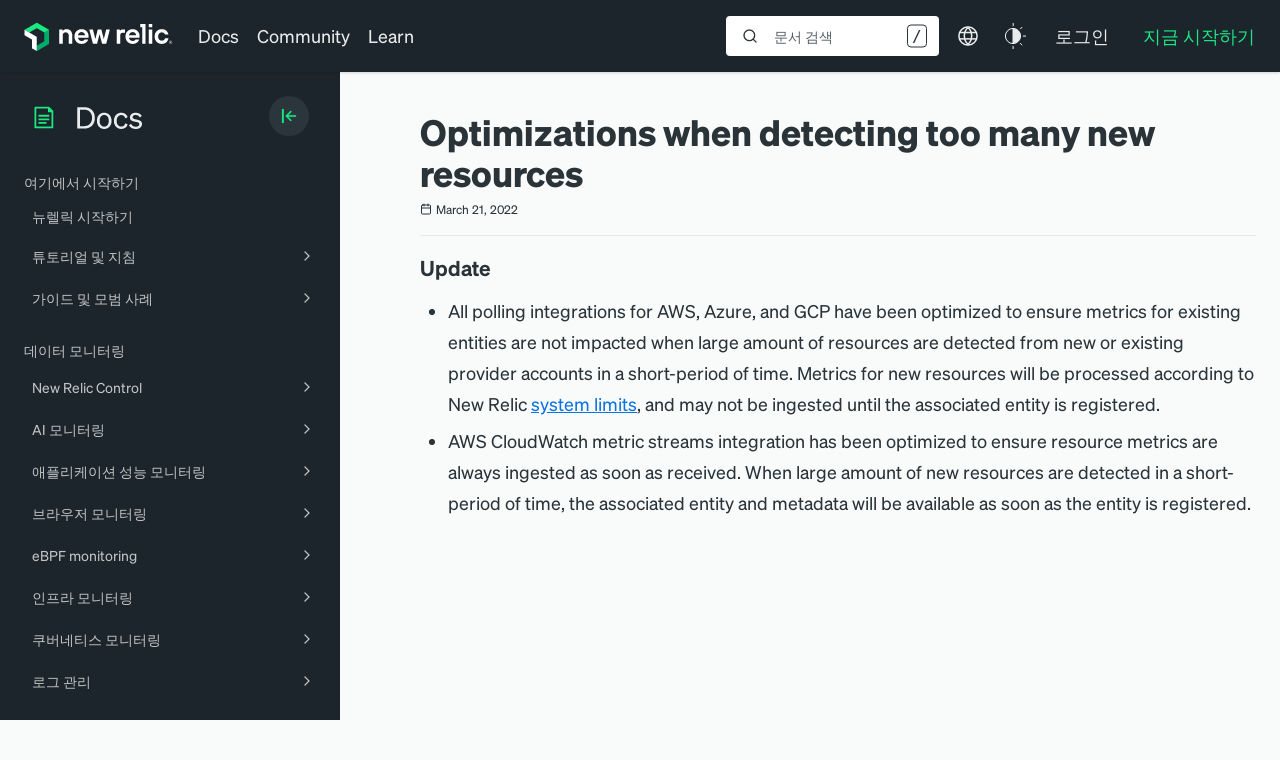

--- FILE ---
content_type: text/html; charset=UTF-8
request_url: https://docs.newrelic.com/kr/docs/release-notes/infrastructure-release-notes/cloud-integration-release-notes/updated-optimizations-for-entity-registration-limits/
body_size: 124388
content:
<!DOCTYPE html><html lang="ko"><head><meta charSet="utf-8"/><meta http-equiv="x-ua-compatible" content="ie=edge"/><meta name="viewport" content="width=device-width, initial-scale=1, shrink-to-fit=no"/><script src="https://cmp.osano.com/AzZVWOTJtg1WY32RK/cd381ba3-ebca-488c-a528-376a86764609/osano.js?language=ko"></script><meta name="generator" content="Gatsby 4.25.7"/><meta data-react-helmet="true" name="theme-color" content="#293338"/><meta data-react-helmet="true" class="swiftype" name="type" data-type="enum" content="docs-kr"/><meta data-react-helmet="true" name="st:robots" content="nofollow, noindex"/><meta data-react-helmet="true" name="google-site-verification" content="He_vizRXYX_mUhwBe3BmyaMxNnVRAZbq_Jtm2A0e4WY"/><meta data-react-helmet="true" class="swiftype" name="document_type" data-type="enum" content="release_notes"/><meta data-react-helmet="true" class="swiftype" name="title" data-type="string" content="Optimizations when detecting too many new resources"/><meta data-react-helmet="true" name="description" content="Optimizations when detecting too many new resources"/><meta name="theme-color" content="#663399"/><style data-href="https://docs-website-kr.netlify.app/styles.ea1e8b957a0f9f034ec9.css" data-identity="gatsby-global-css">@font-face{font-display:block;font-family:KaTeX_AMS;font-style:normal;font-weight:400;src:url(https://docs-website-kr.netlify.app/static/KaTeX_AMS-Regular-73ea273a72f4aca30ca528cf9117470a.woff2) format("woff2"),url(https://docs-website-kr.netlify.app/static/KaTeX_AMS-Regular-d562e886c52f12660a41eea8d05af757.woff) format("woff"),url(https://docs-website-kr.netlify.app/static/KaTeX_AMS-Regular-853be92419a6c3766b9afe7a7c3e32fa.ttf) format("truetype")}@font-face{font-display:block;font-family:KaTeX_Caligraphic;font-style:normal;font-weight:700;src:url([data-uri]) format("woff2"),url([data-uri]) format("woff"),url(https://docs-website-kr.netlify.app/static/KaTeX_Caligraphic-Bold-7489a2fbfb9bfe70442031a27fb57a21.ttf) format("truetype")}@font-face{font-display:block;font-family:KaTeX_Caligraphic;font-style:normal;font-weight:400;src:url([data-uri]) format("woff2"),url([data-uri]) format("woff"),url(https://docs-website-kr.netlify.app/static/KaTeX_Caligraphic-Regular-7e873d3833eb108a0758be45cd29e907.ttf) format("truetype")}@font-face{font-display:block;font-family:KaTeX_Fraktur;font-style:normal;font-weight:700;src:url(https://docs-website-kr.netlify.app/static/KaTeX_Fraktur-Bold-931d67ea207ab37ee693ff155ff4d7a6.woff2) format("woff2"),url(https://docs-website-kr.netlify.app/static/KaTeX_Fraktur-Bold-354501bac435c3264834b80301089bad.woff) format("woff"),url(https://docs-website-kr.netlify.app/static/KaTeX_Fraktur-Bold-4c761b3711973ab04edf7ea6f1fbacdc.ttf) format("truetype")}@font-face{font-display:block;font-family:KaTeX_Fraktur;font-style:normal;font-weight:400;src:url(https://docs-website-kr.netlify.app/static/KaTeX_Fraktur-Regular-172d3529b26f8cedef6b5ddef7546e02.woff2) format("woff2"),url(https://docs-website-kr.netlify.app/static/KaTeX_Fraktur-Regular-6fdf0ac577be0ba82a4c9a89b8eef91b.woff) format("woff"),url(https://docs-website-kr.netlify.app/static/KaTeX_Fraktur-Regular-ed305b5434865e06ffde7da0d28101af.ttf) format("truetype")}@font-face{font-display:block;font-family:KaTeX_Main;font-style:normal;font-weight:700;src:url(https://docs-website-kr.netlify.app/static/KaTeX_Main-Bold-39890742bc957b368704509bb2f4163c.woff2) format("woff2"),url(https://docs-website-kr.netlify.app/static/KaTeX_Main-Bold-0c3b8929d377c0e9b2f3a9c872e3337b.woff) format("woff"),url(https://docs-website-kr.netlify.app/static/KaTeX_Main-Bold-8169508bf58f8bd92ad8a768ede68a18.ttf) format("truetype")}@font-face{font-display:block;font-family:KaTeX_Main;font-style:italic;font-weight:700;src:url(https://docs-website-kr.netlify.app/static/KaTeX_Main-BoldItalic-20f389c4120be058d80a3cd6a2f5a9b9.woff2) format("woff2"),url(https://docs-website-kr.netlify.app/static/KaTeX_Main-BoldItalic-428978dc7837d46de0916f266f5a43df.woff) format("woff"),url(https://docs-website-kr.netlify.app/static/KaTeX_Main-BoldItalic-828abcb200061cffbaae1f0498f821a8.ttf) format("truetype")}@font-face{font-display:block;font-family:KaTeX_Main;font-style:italic;font-weight:400;src:url(https://docs-website-kr.netlify.app/static/KaTeX_Main-Italic-fe2176f79edaa716e6212cca53949439.woff2) format("woff2"),url(https://docs-website-kr.netlify.app/static/KaTeX_Main-Italic-fd947498bc16392e76c23adf58513fb3.woff) format("woff"),url(https://docs-website-kr.netlify.app/static/KaTeX_Main-Italic-fa675e5e4bec9eb250b6a8cac09b189b.ttf) format("truetype")}@font-face{font-display:block;font-family:KaTeX_Main;font-style:normal;font-weight:400;src:url(https://docs-website-kr.netlify.app/static/KaTeX_Main-Regular-f650f111a3b890d116f1ba740b7e3de3.woff2) format("woff2"),url(https://docs-website-kr.netlify.app/static/KaTeX_Main-Regular-4f35fbcc9ee8614c2bcc8c28314db234.woff) format("woff"),url(https://docs-website-kr.netlify.app/static/KaTeX_Main-Regular-9eba1d77abcf2aa6e94e823d52be546b.ttf) format("truetype")}@font-face{font-display:block;font-family:KaTeX_Math;font-style:italic;font-weight:700;src:url(https://docs-website-kr.netlify.app/static/KaTeX_Math-BoldItalic-dcbcbd93bac0470b462db6f9708a658c.woff2) format("woff2"),url(https://docs-website-kr.netlify.app/static/KaTeX_Math-BoldItalic-3f07ed67f06c720120cedd0bad5f60e2.woff) format("woff"),url(https://docs-website-kr.netlify.app/static/KaTeX_Math-BoldItalic-bf2d440b3a42ea78a998ccd32eb09d88.ttf) format("truetype")}@font-face{font-display:block;font-family:KaTeX_Math;font-style:italic;font-weight:400;src:url(https://docs-website-kr.netlify.app/static/KaTeX_Math-Italic-6d3d25f4820d0da8f01fa3d2c7cbb8c2.woff2) format("woff2"),url(https://docs-website-kr.netlify.app/static/KaTeX_Math-Italic-96759856b4e70f3a83385d07e0d33b03.woff) format("woff"),url(https://docs-website-kr.netlify.app/static/KaTeX_Math-Italic-8a5f936332e8028c7278a3a25db00925.ttf) format("truetype")}@font-face{font-display:block;font-family:"KaTeX_SansSerif";font-style:normal;font-weight:700;src:url(https://docs-website-kr.netlify.app/static/KaTeX_SansSerif-Bold-95591a929f0d32aa282a90ba5acf81f0.woff2) format("woff2"),url(https://docs-website-kr.netlify.app/static/KaTeX_SansSerif-Bold-b9cd458ac6d5889ff9c388cf91b8ad51.woff) format("woff"),url(https://docs-website-kr.netlify.app/static/KaTeX_SansSerif-Bold-5b49f4993ae22d7975b413caed1a4c01.ttf) format("truetype")}@font-face{font-display:block;font-family:"KaTeX_SansSerif";font-style:italic;font-weight:400;src:url(https://docs-website-kr.netlify.app/static/KaTeX_SansSerif-Italic-7d393d382f3e7fb1c637280a90a3434b.woff2) format("woff2"),url(https://docs-website-kr.netlify.app/static/KaTeX_SansSerif-Italic-8d593cfaa96238d5e2f8af9e11cc5a68.woff) format("woff"),url(https://docs-website-kr.netlify.app/static/KaTeX_SansSerif-Italic-b257a18c016f37ee45430f59757a0db9.ttf) format("truetype")}@font-face{font-display:block;font-family:"KaTeX_SansSerif";font-style:normal;font-weight:400;src:url(https://docs-website-kr.netlify.app/static/KaTeX_SansSerif-Regular-cd5e231e0cc53b2cb2c029b09b917782.woff2) format("woff2"),url(https://docs-website-kr.netlify.app/static/KaTeX_SansSerif-Regular-02271ec5cb9f5b4588ac53d7efbe6de8.woff) format("woff"),url(https://docs-website-kr.netlify.app/static/KaTeX_SansSerif-Regular-2f7bc363fc5424ebda5903f74c404a99.ttf) format("truetype")}@font-face{font-display:block;font-family:KaTeX_Script;font-style:normal;font-weight:400;src:url([data-uri]) format("woff2"),url(https://docs-website-kr.netlify.app/static/KaTeX_Script-Regular-073b3402d036714b43709614d1da717a.woff) format("woff"),url(https://docs-website-kr.netlify.app/static/KaTeX_Script-Regular-fc9ba5249878cd8f8d885c1f42b0f43d.ttf) format("truetype")}@font-face{font-display:block;font-family:KaTeX_Size1;font-style:normal;font-weight:400;src:url([data-uri]) format("woff2"),url([data-uri]) format("woff"),url(https://docs-website-kr.netlify.app/static/KaTeX_Size1-Regular-6de7d4b539221a49e9e241b734653ecf.ttf) format("truetype")}@font-face{font-display:block;font-family:KaTeX_Size2;font-style:normal;font-weight:400;src:url([data-uri]) format("woff2"),url([data-uri]) format("woff"),url(https://docs-website-kr.netlify.app/static/KaTeX_Size2-Regular-57f5c1837853986ea1dbadbb8f4f6074.ttf) format("truetype")}@font-face{font-display:block;font-family:KaTeX_Size3;font-style:normal;font-weight:400;src:url([data-uri]) format("woff2"),url([data-uri]) format("woff"),url([data-uri]) format("truetype")}@font-face{font-display:block;font-family:KaTeX_Size4;font-style:normal;font-weight:400;src:url([data-uri]) format("woff2"),url([data-uri]) format("woff"),url(https://docs-website-kr.netlify.app/static/KaTeX_Size4-Regular-4ad7c7e8bb8d10a34bb7c4bb567cef92.ttf) format("truetype")}@font-face{font-display:block;font-family:KaTeX_Typewriter;font-style:normal;font-weight:400;src:url(https://docs-website-kr.netlify.app/static/KaTeX_Typewriter-Regular-c295e7f71970f03c0549228b1c18120a.woff2) format("woff2"),url(https://docs-website-kr.netlify.app/static/KaTeX_Typewriter-Regular-4c6b94fd1d07f8beff7cf3364d4d4555.woff) format("woff"),url(https://docs-website-kr.netlify.app/static/KaTeX_Typewriter-Regular-c5c02d763c89380dcb4ed359e15d0897.ttf) format("truetype")}.katex{text-rendering:auto;font:normal 1.21em KaTeX_Main,Times New Roman,serif;line-height:1.2;text-indent:0}.katex *{-ms-high-contrast-adjust:none!important;border-color:currentColor}.katex .katex-version:after{content:"0.16.25"}.katex .katex-mathml{clip:rect(1px,1px,1px,1px);border:0;height:1px;overflow:hidden;padding:0;position:absolute;width:1px}.katex .katex-html>.newline{display:block}.katex .base{position:relative;white-space:nowrap;width:min-content}.katex .base,.katex .strut{display:inline-block}.katex .textbf{font-weight:700}.katex .textit{font-style:italic}.katex .textrm{font-family:KaTeX_Main}.katex .textsf{font-family:KaTeX_SansSerif}.katex .texttt{font-family:KaTeX_Typewriter}.katex .mathnormal{font-family:KaTeX_Math;font-style:italic}.katex .mathit{font-family:KaTeX_Main;font-style:italic}.katex .mathrm{font-style:normal}.katex .mathbf{font-family:KaTeX_Main;font-weight:700}.katex .boldsymbol{font-family:KaTeX_Math;font-style:italic;font-weight:700}.katex .amsrm,.katex .mathbb,.katex .textbb{font-family:KaTeX_AMS}.katex .mathcal{font-family:KaTeX_Caligraphic}.katex .mathfrak,.katex .textfrak{font-family:KaTeX_Fraktur}.katex .mathboldfrak,.katex .textboldfrak{font-family:KaTeX_Fraktur;font-weight:700}.katex .mathtt{font-family:KaTeX_Typewriter}.katex .mathscr,.katex .textscr{font-family:KaTeX_Script}.katex .mathsf,.katex .textsf{font-family:KaTeX_SansSerif}.katex .mathboldsf,.katex .textboldsf{font-family:KaTeX_SansSerif;font-weight:700}.katex .mathitsf,.katex .mathsfit,.katex .textitsf{font-family:KaTeX_SansSerif;font-style:italic}.katex .mainrm{font-family:KaTeX_Main;font-style:normal}.katex .vlist-t{border-collapse:collapse;display:inline-table;table-layout:fixed}.katex .vlist-r{display:table-row}.katex .vlist{display:table-cell;position:relative;vertical-align:bottom}.katex .vlist>span{display:block;height:0;position:relative}.katex .vlist>span>span{display:inline-block}.katex .vlist>span>.pstrut{overflow:hidden;width:0}.katex .vlist-t2{margin-right:-2px}.katex .vlist-s{display:table-cell;font-size:1px;min-width:2px;vertical-align:bottom;width:2px}.katex .vbox{align-items:baseline;display:inline-flex;flex-direction:column}.katex .hbox{width:100%}.katex .hbox,.katex .thinbox{display:inline-flex;flex-direction:row}.katex .thinbox{max-width:0;width:0}.katex .msupsub{text-align:left}.katex .mfrac>span>span{text-align:center}.katex .mfrac .frac-line{border-bottom-style:solid;display:inline-block;width:100%}.katex .hdashline,.katex .hline,.katex .mfrac .frac-line,.katex .overline .overline-line,.katex .rule,.katex .underline .underline-line{min-height:1px}.katex .mspace{display:inline-block}.katex .clap,.katex .llap,.katex .rlap{position:relative;width:0}.katex .clap>.inner,.katex .llap>.inner,.katex .rlap>.inner{position:absolute}.katex .clap>.fix,.katex .llap>.fix,.katex .rlap>.fix{display:inline-block}.katex .llap>.inner{right:0}.katex .clap>.inner,.katex .rlap>.inner{left:0}.katex .clap>.inner>span{margin-left:-50%;margin-right:50%}.katex .rule{border:0 solid;display:inline-block;position:relative}.katex .hline,.katex .overline .overline-line,.katex .underline .underline-line{border-bottom-style:solid;display:inline-block;width:100%}.katex .hdashline{border-bottom-style:dashed;display:inline-block;width:100%}.katex .sqrt>.root{margin-left:.2777777778em;margin-right:-.5555555556em}.katex .fontsize-ensurer.reset-size1.size1,.katex .sizing.reset-size1.size1{font-size:1em}.katex .fontsize-ensurer.reset-size1.size2,.katex .sizing.reset-size1.size2{font-size:1.2em}.katex .fontsize-ensurer.reset-size1.size3,.katex .sizing.reset-size1.size3{font-size:1.4em}.katex .fontsize-ensurer.reset-size1.size4,.katex .sizing.reset-size1.size4{font-size:1.6em}.katex .fontsize-ensurer.reset-size1.size5,.katex .sizing.reset-size1.size5{font-size:1.8em}.katex .fontsize-ensurer.reset-size1.size6,.katex .sizing.reset-size1.size6{font-size:2em}.katex .fontsize-ensurer.reset-size1.size7,.katex .sizing.reset-size1.size7{font-size:2.4em}.katex .fontsize-ensurer.reset-size1.size8,.katex .sizing.reset-size1.size8{font-size:2.88em}.katex .fontsize-ensurer.reset-size1.size9,.katex .sizing.reset-size1.size9{font-size:3.456em}.katex .fontsize-ensurer.reset-size1.size10,.katex .sizing.reset-size1.size10{font-size:4.148em}.katex .fontsize-ensurer.reset-size1.size11,.katex .sizing.reset-size1.size11{font-size:4.976em}.katex .fontsize-ensurer.reset-size2.size1,.katex .sizing.reset-size2.size1{font-size:.8333333333em}.katex .fontsize-ensurer.reset-size2.size2,.katex .sizing.reset-size2.size2{font-size:1em}.katex .fontsize-ensurer.reset-size2.size3,.katex .sizing.reset-size2.size3{font-size:1.1666666667em}.katex .fontsize-ensurer.reset-size2.size4,.katex .sizing.reset-size2.size4{font-size:1.3333333333em}.katex .fontsize-ensurer.reset-size2.size5,.katex .sizing.reset-size2.size5{font-size:1.5em}.katex .fontsize-ensurer.reset-size2.size6,.katex .sizing.reset-size2.size6{font-size:1.6666666667em}.katex .fontsize-ensurer.reset-size2.size7,.katex .sizing.reset-size2.size7{font-size:2em}.katex .fontsize-ensurer.reset-size2.size8,.katex .sizing.reset-size2.size8{font-size:2.4em}.katex .fontsize-ensurer.reset-size2.size9,.katex .sizing.reset-size2.size9{font-size:2.88em}.katex .fontsize-ensurer.reset-size2.size10,.katex .sizing.reset-size2.size10{font-size:3.4566666667em}.katex .fontsize-ensurer.reset-size2.size11,.katex .sizing.reset-size2.size11{font-size:4.1466666667em}.katex .fontsize-ensurer.reset-size3.size1,.katex .sizing.reset-size3.size1{font-size:.7142857143em}.katex .fontsize-ensurer.reset-size3.size2,.katex .sizing.reset-size3.size2{font-size:.8571428571em}.katex .fontsize-ensurer.reset-size3.size3,.katex .sizing.reset-size3.size3{font-size:1em}.katex .fontsize-ensurer.reset-size3.size4,.katex .sizing.reset-size3.size4{font-size:1.1428571429em}.katex .fontsize-ensurer.reset-size3.size5,.katex .sizing.reset-size3.size5{font-size:1.2857142857em}.katex .fontsize-ensurer.reset-size3.size6,.katex .sizing.reset-size3.size6{font-size:1.4285714286em}.katex .fontsize-ensurer.reset-size3.size7,.katex .sizing.reset-size3.size7{font-size:1.7142857143em}.katex .fontsize-ensurer.reset-size3.size8,.katex .sizing.reset-size3.size8{font-size:2.0571428571em}.katex .fontsize-ensurer.reset-size3.size9,.katex .sizing.reset-size3.size9{font-size:2.4685714286em}.katex .fontsize-ensurer.reset-size3.size10,.katex .sizing.reset-size3.size10{font-size:2.9628571429em}.katex .fontsize-ensurer.reset-size3.size11,.katex .sizing.reset-size3.size11{font-size:3.5542857143em}.katex .fontsize-ensurer.reset-size4.size1,.katex .sizing.reset-size4.size1{font-size:.625em}.katex .fontsize-ensurer.reset-size4.size2,.katex .sizing.reset-size4.size2{font-size:.75em}.katex .fontsize-ensurer.reset-size4.size3,.katex .sizing.reset-size4.size3{font-size:.875em}.katex .fontsize-ensurer.reset-size4.size4,.katex .sizing.reset-size4.size4{font-size:1em}.katex .fontsize-ensurer.reset-size4.size5,.katex .sizing.reset-size4.size5{font-size:1.125em}.katex .fontsize-ensurer.reset-size4.size6,.katex .sizing.reset-size4.size6{font-size:1.25em}.katex .fontsize-ensurer.reset-size4.size7,.katex .sizing.reset-size4.size7{font-size:1.5em}.katex .fontsize-ensurer.reset-size4.size8,.katex .sizing.reset-size4.size8{font-size:1.8em}.katex .fontsize-ensurer.reset-size4.size9,.katex .sizing.reset-size4.size9{font-size:2.16em}.katex .fontsize-ensurer.reset-size4.size10,.katex .sizing.reset-size4.size10{font-size:2.5925em}.katex .fontsize-ensurer.reset-size4.size11,.katex .sizing.reset-size4.size11{font-size:3.11em}.katex .fontsize-ensurer.reset-size5.size1,.katex .sizing.reset-size5.size1{font-size:.5555555556em}.katex .fontsize-ensurer.reset-size5.size2,.katex .sizing.reset-size5.size2{font-size:.6666666667em}.katex .fontsize-ensurer.reset-size5.size3,.katex .sizing.reset-size5.size3{font-size:.7777777778em}.katex .fontsize-ensurer.reset-size5.size4,.katex .sizing.reset-size5.size4{font-size:.8888888889em}.katex .fontsize-ensurer.reset-size5.size5,.katex .sizing.reset-size5.size5{font-size:1em}.katex .fontsize-ensurer.reset-size5.size6,.katex .sizing.reset-size5.size6{font-size:1.1111111111em}.katex .fontsize-ensurer.reset-size5.size7,.katex .sizing.reset-size5.size7{font-size:1.3333333333em}.katex .fontsize-ensurer.reset-size5.size8,.katex .sizing.reset-size5.size8{font-size:1.6em}.katex .fontsize-ensurer.reset-size5.size9,.katex .sizing.reset-size5.size9{font-size:1.92em}.katex .fontsize-ensurer.reset-size5.size10,.katex .sizing.reset-size5.size10{font-size:2.3044444444em}.katex .fontsize-ensurer.reset-size5.size11,.katex .sizing.reset-size5.size11{font-size:2.7644444444em}.katex .fontsize-ensurer.reset-size6.size1,.katex .sizing.reset-size6.size1{font-size:.5em}.katex .fontsize-ensurer.reset-size6.size2,.katex .sizing.reset-size6.size2{font-size:.6em}.katex .fontsize-ensurer.reset-size6.size3,.katex .sizing.reset-size6.size3{font-size:.7em}.katex .fontsize-ensurer.reset-size6.size4,.katex .sizing.reset-size6.size4{font-size:.8em}.katex .fontsize-ensurer.reset-size6.size5,.katex .sizing.reset-size6.size5{font-size:.9em}.katex .fontsize-ensurer.reset-size6.size6,.katex .sizing.reset-size6.size6{font-size:1em}.katex .fontsize-ensurer.reset-size6.size7,.katex .sizing.reset-size6.size7{font-size:1.2em}.katex .fontsize-ensurer.reset-size6.size8,.katex .sizing.reset-size6.size8{font-size:1.44em}.katex .fontsize-ensurer.reset-size6.size9,.katex .sizing.reset-size6.size9{font-size:1.728em}.katex .fontsize-ensurer.reset-size6.size10,.katex .sizing.reset-size6.size10{font-size:2.074em}.katex .fontsize-ensurer.reset-size6.size11,.katex .sizing.reset-size6.size11{font-size:2.488em}.katex .fontsize-ensurer.reset-size7.size1,.katex .sizing.reset-size7.size1{font-size:.4166666667em}.katex .fontsize-ensurer.reset-size7.size2,.katex .sizing.reset-size7.size2{font-size:.5em}.katex .fontsize-ensurer.reset-size7.size3,.katex .sizing.reset-size7.size3{font-size:.5833333333em}.katex .fontsize-ensurer.reset-size7.size4,.katex .sizing.reset-size7.size4{font-size:.6666666667em}.katex .fontsize-ensurer.reset-size7.size5,.katex .sizing.reset-size7.size5{font-size:.75em}.katex .fontsize-ensurer.reset-size7.size6,.katex .sizing.reset-size7.size6{font-size:.8333333333em}.katex .fontsize-ensurer.reset-size7.size7,.katex .sizing.reset-size7.size7{font-size:1em}.katex .fontsize-ensurer.reset-size7.size8,.katex .sizing.reset-size7.size8{font-size:1.2em}.katex .fontsize-ensurer.reset-size7.size9,.katex .sizing.reset-size7.size9{font-size:1.44em}.katex .fontsize-ensurer.reset-size7.size10,.katex .sizing.reset-size7.size10{font-size:1.7283333333em}.katex .fontsize-ensurer.reset-size7.size11,.katex .sizing.reset-size7.size11{font-size:2.0733333333em}.katex .fontsize-ensurer.reset-size8.size1,.katex .sizing.reset-size8.size1{font-size:.3472222222em}.katex .fontsize-ensurer.reset-size8.size2,.katex .sizing.reset-size8.size2{font-size:.4166666667em}.katex .fontsize-ensurer.reset-size8.size3,.katex .sizing.reset-size8.size3{font-size:.4861111111em}.katex .fontsize-ensurer.reset-size8.size4,.katex .sizing.reset-size8.size4{font-size:.5555555556em}.katex .fontsize-ensurer.reset-size8.size5,.katex .sizing.reset-size8.size5{font-size:.625em}.katex .fontsize-ensurer.reset-size8.size6,.katex .sizing.reset-size8.size6{font-size:.6944444444em}.katex .fontsize-ensurer.reset-size8.size7,.katex .sizing.reset-size8.size7{font-size:.8333333333em}.katex .fontsize-ensurer.reset-size8.size8,.katex .sizing.reset-size8.size8{font-size:1em}.katex .fontsize-ensurer.reset-size8.size9,.katex .sizing.reset-size8.size9{font-size:1.2em}.katex .fontsize-ensurer.reset-size8.size10,.katex .sizing.reset-size8.size10{font-size:1.4402777778em}.katex .fontsize-ensurer.reset-size8.size11,.katex .sizing.reset-size8.size11{font-size:1.7277777778em}.katex .fontsize-ensurer.reset-size9.size1,.katex .sizing.reset-size9.size1{font-size:.2893518519em}.katex .fontsize-ensurer.reset-size9.size2,.katex .sizing.reset-size9.size2{font-size:.3472222222em}.katex .fontsize-ensurer.reset-size9.size3,.katex .sizing.reset-size9.size3{font-size:.4050925926em}.katex .fontsize-ensurer.reset-size9.size4,.katex .sizing.reset-size9.size4{font-size:.462962963em}.katex .fontsize-ensurer.reset-size9.size5,.katex .sizing.reset-size9.size5{font-size:.5208333333em}.katex .fontsize-ensurer.reset-size9.size6,.katex .sizing.reset-size9.size6{font-size:.5787037037em}.katex .fontsize-ensurer.reset-size9.size7,.katex .sizing.reset-size9.size7{font-size:.6944444444em}.katex .fontsize-ensurer.reset-size9.size8,.katex .sizing.reset-size9.size8{font-size:.8333333333em}.katex .fontsize-ensurer.reset-size9.size9,.katex .sizing.reset-size9.size9{font-size:1em}.katex .fontsize-ensurer.reset-size9.size10,.katex .sizing.reset-size9.size10{font-size:1.2002314815em}.katex .fontsize-ensurer.reset-size9.size11,.katex .sizing.reset-size9.size11{font-size:1.4398148148em}.katex .fontsize-ensurer.reset-size10.size1,.katex .sizing.reset-size10.size1{font-size:.2410800386em}.katex .fontsize-ensurer.reset-size10.size2,.katex .sizing.reset-size10.size2{font-size:.2892960463em}.katex .fontsize-ensurer.reset-size10.size3,.katex .sizing.reset-size10.size3{font-size:.337512054em}.katex .fontsize-ensurer.reset-size10.size4,.katex .sizing.reset-size10.size4{font-size:.3857280617em}.katex .fontsize-ensurer.reset-size10.size5,.katex .sizing.reset-size10.size5{font-size:.4339440694em}.katex .fontsize-ensurer.reset-size10.size6,.katex .sizing.reset-size10.size6{font-size:.4821600771em}.katex .fontsize-ensurer.reset-size10.size7,.katex .sizing.reset-size10.size7{font-size:.5785920926em}.katex .fontsize-ensurer.reset-size10.size8,.katex .sizing.reset-size10.size8{font-size:.6943105111em}.katex .fontsize-ensurer.reset-size10.size9,.katex .sizing.reset-size10.size9{font-size:.8331726133em}.katex .fontsize-ensurer.reset-size10.size10,.katex .sizing.reset-size10.size10{font-size:1em}.katex .fontsize-ensurer.reset-size10.size11,.katex .sizing.reset-size10.size11{font-size:1.1996142719em}.katex .fontsize-ensurer.reset-size11.size1,.katex .sizing.reset-size11.size1{font-size:.2009646302em}.katex .fontsize-ensurer.reset-size11.size2,.katex .sizing.reset-size11.size2{font-size:.2411575563em}.katex .fontsize-ensurer.reset-size11.size3,.katex .sizing.reset-size11.size3{font-size:.2813504823em}.katex .fontsize-ensurer.reset-size11.size4,.katex .sizing.reset-size11.size4{font-size:.3215434084em}.katex .fontsize-ensurer.reset-size11.size5,.katex .sizing.reset-size11.size5{font-size:.3617363344em}.katex .fontsize-ensurer.reset-size11.size6,.katex .sizing.reset-size11.size6{font-size:.4019292605em}.katex .fontsize-ensurer.reset-size11.size7,.katex .sizing.reset-size11.size7{font-size:.4823151125em}.katex .fontsize-ensurer.reset-size11.size8,.katex .sizing.reset-size11.size8{font-size:.578778135em}.katex .fontsize-ensurer.reset-size11.size9,.katex .sizing.reset-size11.size9{font-size:.6945337621em}.katex .fontsize-ensurer.reset-size11.size10,.katex .sizing.reset-size11.size10{font-size:.8336012862em}.katex .fontsize-ensurer.reset-size11.size11,.katex .sizing.reset-size11.size11{font-size:1em}.katex .delimsizing.size1{font-family:KaTeX_Size1}.katex .delimsizing.size2{font-family:KaTeX_Size2}.katex .delimsizing.size3{font-family:KaTeX_Size3}.katex .delimsizing.size4{font-family:KaTeX_Size4}.katex .delimsizing.mult .delim-size1>span{font-family:KaTeX_Size1}.katex .delimsizing.mult .delim-size4>span{font-family:KaTeX_Size4}.katex .nulldelimiter{display:inline-block;width:.12em}.katex .delimcenter,.katex .op-symbol{position:relative}.katex .op-symbol.small-op{font-family:KaTeX_Size1}.katex .op-symbol.large-op{font-family:KaTeX_Size2}.katex .accent>.vlist-t,.katex .op-limits>.vlist-t{text-align:center}.katex .accent .accent-body{position:relative}.katex .accent .accent-body:not(.accent-full){width:0}.katex .overlay{display:block}.katex .mtable .vertical-separator{display:inline-block;min-width:1px}.katex .mtable .arraycolsep{display:inline-block}.katex .mtable .col-align-c>.vlist-t{text-align:center}.katex .mtable .col-align-l>.vlist-t{text-align:left}.katex .mtable .col-align-r>.vlist-t{text-align:right}.katex .svg-align{text-align:left}.katex svg{fill:currentColor;stroke:currentColor;fill-rule:nonzero;fill-opacity:1;stroke-width:1;stroke-linecap:butt;stroke-linejoin:miter;stroke-miterlimit:4;stroke-dasharray:none;stroke-dashoffset:0;stroke-opacity:1;display:block;height:inherit;position:absolute;width:100%}.katex svg path{stroke:none}.katex img{border-style:none;max-height:none;max-width:none;min-height:0;min-width:0}.katex .stretchy{display:block;overflow:hidden;position:relative;width:100%}.katex .stretchy:after,.katex .stretchy:before{content:""}.katex .hide-tail{overflow:hidden;position:relative;width:100%}.katex .halfarrow-left{left:0;overflow:hidden;position:absolute;width:50.2%}.katex .halfarrow-right{overflow:hidden;position:absolute;right:0;width:50.2%}.katex .brace-left{left:0;overflow:hidden;position:absolute;width:25.1%}.katex .brace-center{left:25%;overflow:hidden;position:absolute;width:50%}.katex .brace-right{overflow:hidden;position:absolute;right:0;width:25.1%}.katex .x-arrow-pad{padding:0 .5em}.katex .cd-arrow-pad{padding:0 .55556em 0 .27778em}.katex .mover,.katex .munder,.katex .x-arrow{text-align:center}.katex .boxpad{padding:0 .3em}.katex .fbox,.katex .fcolorbox{border:.04em solid;box-sizing:border-box}.katex .cancel-pad{padding:0 .2em}.katex .cancel-lap{margin-left:-.2em;margin-right:-.2em}.katex .sout{border-bottom-style:solid;border-bottom-width:.08em}.katex .angl{border-right:.049em solid;border-top:.049em solid;box-sizing:border-box;margin-right:.03889em}.katex .anglpad{padding:0 .03889em}.katex .eqn-num:before{content:"(" counter(katexEqnNo) ")";counter-increment:katexEqnNo}.katex .mml-eqn-num:before{content:"(" counter(mmlEqnNo) ")";counter-increment:mmlEqnNo}.katex .mtr-glue{width:50%}.katex .cd-vert-arrow{display:inline-block;position:relative}.katex .cd-label-left{display:inline-block;position:absolute;right:calc(50% + .3em);text-align:left}.katex .cd-label-right{display:inline-block;left:calc(50% + .3em);position:absolute;text-align:right}.katex-display{display:block;margin:1em 0;text-align:center}.katex-display>.katex{display:block;text-align:center;white-space:nowrap}.katex-display>.katex>.katex-html{display:block;position:relative}.katex-display>.katex>.katex-html>.tag{position:absolute;right:0}.katex-display.leqno>.katex>.katex-html>.tag{left:0;right:auto}.katex-display.fleqn>.katex{padding-left:2em;text-align:left}body{counter-reset:katexEqnNo mmlEqnNo}</style><title data-react-helmet="true">Optimizations when detecting too many new resources | New Relic Documentation</title><link data-react-helmet="true" rel="canonical" href="https://docs.newrelic.com/kr/docs/release-notes/infrastructure-release-notes/cloud-integration-release-notes/updated-optimizations-for-entity-registration-limits/"/><link data-react-helmet="true" rel="alternate" href="https://docs.newrelic.com/docs/release-notes/infrastructure-release-notes/cloud-integration-release-notes/updated-optimizations-for-entity-registration-limits/" hrefLang="x-default"/><link data-react-helmet="true" rel="alternate" href="https://docs.newrelic.com/jp/docs/release-notes/infrastructure-release-notes/cloud-integration-release-notes/updated-optimizations-for-entity-registration-limits/" hrefLang="ja"/><link data-react-helmet="true" rel="alternate" href="https://docs.newrelic.com/kr/docs/release-notes/infrastructure-release-notes/cloud-integration-release-notes/updated-optimizations-for-entity-registration-limits/" hrefLang="ko"/><link data-react-helmet="true" rel="alternate" href="https://docs.newrelic.com/es/docs/release-notes/infrastructure-release-notes/cloud-integration-release-notes/updated-optimizations-for-entity-registration-limits/" hrefLang="es"/><link data-react-helmet="true" rel="alternate" href="https://docs.newrelic.com/pt/docs/release-notes/infrastructure-release-notes/cloud-integration-release-notes/updated-optimizations-for-entity-registration-limits/" hrefLang="pt"/><link data-react-helmet="true" rel="alternate" href="https://docs.newrelic.com/fr/docs/release-notes/infrastructure-release-notes/cloud-integration-release-notes/updated-optimizations-for-entity-registration-limits/" hrefLang="fr"/><script data-react-helmet="true" async="" defer="" src="https://www.google.com/recaptcha/api.js?render=6LeGFt8UAAAAANfnpE8si2Z6NnAqYKnPAYgMpStu"></script><script data-react-helmet="true" async="" defer="" src="https://www.google.com/recaptcha/api.js?render=6Lfn8wUiAAAAANBY-ZtKg4V9b4rdGZtJuAng62jo"></script><script data-react-helmet="true" async="" defer="" src="https://www.google.com/recaptcha/api.js?render=6Lehf-4oAAAAAK-sCeVSRUrRQfImJdwgc2pPkOwZ"></script><link rel="icon" href="https://docs-website-kr.netlify.app/favicon-32x32.png?v=c6adf0dad65cc1d73c93c5e0b1680678" type="image/png"/><link rel="manifest" href="/manifest.webmanifest" crossorigin="anonymous"/><link rel="apple-touch-icon" sizes="48x48" href="https://docs-website-kr.netlify.app/icons/icon-48x48.png?v=c6adf0dad65cc1d73c93c5e0b1680678"/><link rel="apple-touch-icon" sizes="72x72" href="https://docs-website-kr.netlify.app/icons/icon-72x72.png?v=c6adf0dad65cc1d73c93c5e0b1680678"/><link rel="apple-touch-icon" sizes="96x96" href="https://docs-website-kr.netlify.app/icons/icon-96x96.png?v=c6adf0dad65cc1d73c93c5e0b1680678"/><link rel="apple-touch-icon" sizes="144x144" href="https://docs-website-kr.netlify.app/icons/icon-144x144.png?v=c6adf0dad65cc1d73c93c5e0b1680678"/><link rel="apple-touch-icon" sizes="192x192" href="https://docs-website-kr.netlify.app/icons/icon-192x192.png?v=c6adf0dad65cc1d73c93c5e0b1680678"/><link rel="apple-touch-icon" sizes="256x256" href="https://docs-website-kr.netlify.app/icons/icon-256x256.png?v=c6adf0dad65cc1d73c93c5e0b1680678"/><link rel="apple-touch-icon" sizes="384x384" href="https://docs-website-kr.netlify.app/icons/icon-384x384.png?v=c6adf0dad65cc1d73c93c5e0b1680678"/><link rel="apple-touch-icon" sizes="512x512" href="https://docs-website-kr.netlify.app/icons/icon-512x512.png?v=c6adf0dad65cc1d73c93c5e0b1680678"/><style type="text/css">
    .anchor.before {
      position: absolute;
      top: 0;
      left: 0;
      transform: translateX(-100%);
      padding-right: 4px;
    }
    .anchor.after {
      display: inline-block;
      padding-left: 4px;
    }
    h1 .anchor svg,
    h2 .anchor svg,
    h3 .anchor svg,
    h4 .anchor svg,
    h5 .anchor svg,
    h6 .anchor svg {
      visibility: hidden;
    }
    h1:hover .anchor svg,
    h2:hover .anchor svg,
    h3:hover .anchor svg,
    h4:hover .anchor svg,
    h5:hover .anchor svg,
    h6:hover .anchor svg,
    h1 .anchor:focus svg,
    h2 .anchor:focus svg,
    h3 .anchor:focus svg,
    h4 .anchor:focus svg,
    h5 .anchor:focus svg,
    h6 .anchor:focus svg {
      visibility: visible;
    }
  </style><script>
    document.addEventListener("DOMContentLoaded", function(event) {
      var hash = window.decodeURI(location.hash.replace('#', ''))
      if (hash !== '') {
        var element = document.getElementById(hash)
        if (element) {
          var scrollTop = window.pageYOffset || document.documentElement.scrollTop || document.body.scrollTop
          var clientTop = document.documentElement.clientTop || document.body.clientTop || 0
          var offset = element.getBoundingClientRect().top + scrollTop - clientTop
          // Wait for the browser to finish rendering before scrolling.
          setTimeout((function() {
            window.scrollTo(0, offset - 0)
          }), 0)
        }
      }
    })
  </script><link rel="sitemap" type="application/xml" href="https://docs-website-kr.netlify.app/sitemap-index.xml"/><script>;window.NREUM||(NREUM={});NREUM.init={session_replay:{enabled:true,mask_text_selector:'*',sampling_rate:50,error_sampling_rate:100,mask_all_inputs:true,collect_fonts:true,inline_stylesheet:true},distributed_tracing:{enabled:true},privacy:{cookies_enabled:true},ajax:{deny_list:["staging-bam-cell.nr-data.net","docs.newrelic.com"]},};
;/*! For license information please see nr-loader-spa-1.290.0.min.js.LICENSE.txt */
(()=>{var e,t,r={8122:(e,t,r)=>{"use strict";r.d(t,{a:()=>i});var n=r(944);function i(e,t){try{if(!e||"object"!=typeof e)return(0,n.R)(3);if(!t||"object"!=typeof t)return(0,n.R)(4);const r=Object.create(Object.getPrototypeOf(t),Object.getOwnPropertyDescriptors(t)),o=0===Object.keys(r).length?e:r;for(let a in o)if(void 0!==e[a])try{if(null===e[a]){r[a]=null;continue}Array.isArray(e[a])&&Array.isArray(t[a])?r[a]=Array.from(new Set([...e[a],...t[a]])):"object"==typeof e[a]&&"object"==typeof t[a]?r[a]=i(e[a],t[a]):r[a]=e[a]}catch(e){(0,n.R)(1,e)}return r}catch(e){(0,n.R)(2,e)}}},2555:(e,t,r)=>{"use strict";r.d(t,{D:()=>s,f:()=>a});var n=r(384),i=r(8122);const o={beacon:n.NT.beacon,errorBeacon:n.NT.errorBeacon,licenseKey:void 0,applicationID:void 0,sa:void 0,queueTime:void 0,applicationTime:void 0,ttGuid:void 0,user:void 0,account:void 0,product:void 0,extra:void 0,jsAttributes:{},userAttributes:void 0,atts:void 0,transactionName:void 0,tNamePlain:void 0};function a(e){try{return!!e.licenseKey&&!!e.errorBeacon&&!!e.applicationID}catch(e){return!1}}const s=e=>(0,i.a)(e,o)},9324:(e,t,r)=>{"use strict";r.d(t,{F3:()=>i,Xs:()=>o,Yq:()=>a,xv:()=>n});const n="1.290.0",i="PROD",o="CDN",a="^2.0.0-alpha.18"},6154:(e,t,r)=>{"use strict";r.d(t,{A4:()=>s,OF:()=>d,RI:()=>i,WN:()=>h,bv:()=>o,gm:()=>a,lR:()=>f,m:()=>u,mw:()=>c,sb:()=>l});var n=r(1863);const i="undefined"!=typeof window&&!!window.document,o="undefined"!=typeof WorkerGlobalScope&&("undefined"!=typeof self&&self instanceof WorkerGlobalScope&&self.navigator instanceof WorkerNavigator||"undefined"!=typeof globalThis&&globalThis instanceof WorkerGlobalScope&&globalThis.navigator instanceof WorkerNavigator),a=i?window:"undefined"!=typeof WorkerGlobalScope&&("undefined"!=typeof self&&self instanceof WorkerGlobalScope&&self||"undefined"!=typeof globalThis&&globalThis instanceof WorkerGlobalScope&&globalThis),s="complete"===a?.document?.readyState,c=Boolean("hidden"===a?.document?.visibilityState),u=""+a?.location,d=/iPad|iPhone|iPod/.test(a.navigator?.userAgent),l=d&&"undefined"==typeof SharedWorker,f=(()=>{const e=a.navigator?.userAgent?.match(/Firefox[/\s](\d+\.\d+)/);return Array.isArray(e)&&e.length>=2?+e[1]:0})(),h=Date.now()-(0,n.t)()},7295:(e,t,r)=>{"use strict";r.d(t,{Xv:()=>a,gX:()=>i,iW:()=>o});var n=[];function i(e){if(!e||o(e))return!1;if(0===n.length)return!0;for(var t=0;t<n.length;t++){var r=n[t];if("*"===r.hostname)return!1;if(s(r.hostname,e.hostname)&&c(r.pathname,e.pathname))return!1}return!0}function o(e){return void 0===e.hostname}function a(e){if(n=[],e&&e.length)for(var t=0;t<e.length;t++){let r=e[t];if(!r)continue;0===r.indexOf("http://")?r=r.substring(7):0===r.indexOf("https://")&&(r=r.substring(8));const i=r.indexOf("/");let o,a;i>0?(o=r.substring(0,i),a=r.substring(i)):(o=r,a="");let[s]=o.split(":");n.push({hostname:s,pathname:a})}}function s(e,t){return!(e.length>t.length)&&t.indexOf(e)===t.length-e.length}function c(e,t){return 0===e.indexOf("/")&&(e=e.substring(1)),0===t.indexOf("/")&&(t=t.substring(1)),""===e||e===t}},3241:(e,t,r)=>{"use strict";r.d(t,{W:()=>o});var n=r(6154);const i="newrelic";function o(e={}){try{n.gm.dispatchEvent(new CustomEvent(i,{detail:e}))}catch(e){}}},1687:(e,t,r)=>{"use strict";r.d(t,{Ak:()=>c,Ze:()=>l,x3:()=>u});var n=r(7836),i=r(3606),o=r(860),a=r(2646);const s={};function c(e,t){const r={staged:!1,priority:o.P3[t]||0};d(e),s[e].get(t)||s[e].set(t,r)}function u(e,t){e&&s[e]&&(s[e].get(t)&&s[e].delete(t),h(e,t,!1),s[e].size&&f(e))}function d(e){if(!e)throw new Error("agentIdentifier required");s[e]||(s[e]=new Map)}function l(e="",t="feature",r=!1){if(d(e),!e||!s[e].get(t)||r)return h(e,t);s[e].get(t).staged=!0,f(e)}function f(e){const t=Array.from(s[e]);t.every((([e,t])=>t.staged))&&(t.sort(((e,t)=>e[1].priority-t[1].priority)),t.forEach((([t])=>{s[e].delete(t),h(e,t)})))}function h(e,t,r=!0){const o=e?n.ee.get(e):n.ee,s=i.i.handlers;if(!o.aborted&&o.backlog&&s){if(r){const e=o.backlog[t],r=s[t];if(r){for(let t=0;e&&t<e.length;++t)p(e[t],r);Object.entries(r).forEach((([e,t])=>{Object.values(t||{}).forEach((t=>{t[0]?.on&&t[0]?.context()instanceof a.y&&t[0].on(e,t[1])}))}))}}o.isolatedBacklog||delete s[t],o.backlog[t]=null,o.emit("drain-"+t,[])}}function p(e,t){var r=e[1];Object.values(t[r]||{}).forEach((t=>{var r=e[0];if(t[0]===r){var n=t[1],i=e[3],o=e[2];n.apply(i,o)}}))}},7836:(e,t,r)=>{"use strict";r.d(t,{P:()=>s,ee:()=>c});var n=r(384),i=r(8990),o=r(2646),a=r(5607);const s="nr@context:".concat(a.W),c=function e(t,r){var n={},a={},d={},l=!1;try{l=16===r.length&&u.initializedAgents?.[r]?.runtime.isolatedBacklog}catch(e){}var f={on:p,addEventListener:p,removeEventListener:function(e,t){var r=n[e];if(!r)return;for(var i=0;i<r.length;i++)r[i]===t&&r.splice(i,1)},emit:function(e,r,n,i,o){!1!==o&&(o=!0);if(c.aborted&&!i)return;t&&o&&t.emit(e,r,n);for(var s=h(n),u=g(e),d=u.length,l=0;l<d;l++)u[l].apply(s,r);var p=v()[a[e]];p&&p.push([f,e,r,s]);return s},get:m,listeners:g,context:h,buffer:function(e,t){const r=v();if(t=t||"feature",f.aborted)return;Object.entries(e||{}).forEach((([e,n])=>{a[n]=t,t in r||(r[t]=[])}))},abort:function(){f._aborted=!0,Object.keys(f.backlog).forEach((e=>{delete f.backlog[e]}))},isBuffering:function(e){return!!v()[a[e]]},debugId:r,backlog:l?{}:t&&"object"==typeof t.backlog?t.backlog:{},isolatedBacklog:l};return Object.defineProperty(f,"aborted",{get:()=>{let e=f._aborted||!1;return e||(t&&(e=t.aborted),e)}}),f;function h(e){return e&&e instanceof o.y?e:e?(0,i.I)(e,s,(()=>new o.y(s))):new o.y(s)}function p(e,t){n[e]=g(e).concat(t)}function g(e){return n[e]||[]}function m(t){return d[t]=d[t]||e(f,t)}function v(){return f.backlog}}(void 0,"globalEE"),u=(0,n.Zm)();u.ee||(u.ee=c)},2646:(e,t,r)=>{"use strict";r.d(t,{y:()=>n});class n{constructor(e){this.contextId=e}}},9908:(e,t,r)=>{"use strict";r.d(t,{d:()=>n,p:()=>i});var n=r(7836).ee.get("handle");function i(e,t,r,i,o){o?(o.buffer([e],i),o.emit(e,t,r)):(n.buffer([e],i),n.emit(e,t,r))}},3606:(e,t,r)=>{"use strict";r.d(t,{i:()=>o});var n=r(9908);o.on=a;var i=o.handlers={};function o(e,t,r,o){a(o||n.d,i,e,t,r)}function a(e,t,r,i,o){o||(o="feature"),e||(e=n.d);var a=t[o]=t[o]||{};(a[r]=a[r]||[]).push([e,i])}},3878:(e,t,r)=>{"use strict";function n(e,t){return{capture:e,passive:!1,signal:t}}function i(e,t,r=!1,i){window.addEventListener(e,t,n(r,i))}function o(e,t,r=!1,i){document.addEventListener(e,t,n(r,i))}r.d(t,{DD:()=>o,jT:()=>n,sp:()=>i})},5607:(e,t,r)=>{"use strict";r.d(t,{W:()=>n});const n=(0,r(9566).bz)()},9566:(e,t,r)=>{"use strict";r.d(t,{LA:()=>s,ZF:()=>c,bz:()=>a,el:()=>u});var n=r(6154);const i="xxxxxxxx-xxxx-4xxx-yxxx-xxxxxxxxxxxx";function o(e,t){return e?15&e[t]:16*Math.random()|0}function a(){const e=n.gm?.crypto||n.gm?.msCrypto;let t,r=0;return e&&e.getRandomValues&&(t=e.getRandomValues(new Uint8Array(30))),i.split("").map((e=>"x"===e?o(t,r++).toString(16):"y"===e?(3&o()|8).toString(16):e)).join("")}function s(e){const t=n.gm?.crypto||n.gm?.msCrypto;let r,i=0;t&&t.getRandomValues&&(r=t.getRandomValues(new Uint8Array(e)));const a=[];for(var s=0;s<e;s++)a.push(o(r,i++).toString(16));return a.join("")}function c(){return s(16)}function u(){return s(32)}},2614:(e,t,r)=>{"use strict";r.d(t,{BB:()=>a,H3:()=>n,g:()=>u,iL:()=>c,tS:()=>s,uh:()=>i,wk:()=>o});const n="NRBA",i="SESSION",o=144e5,a=18e5,s={STARTED:"session-started",PAUSE:"session-pause",RESET:"session-reset",RESUME:"session-resume",UPDATE:"session-update"},c={SAME_TAB:"same-tab",CROSS_TAB:"cross-tab"},u={OFF:0,FULL:1,ERROR:2}},1863:(e,t,r)=>{"use strict";function n(){return Math.floor(performance.now())}r.d(t,{t:()=>n})},7485:(e,t,r)=>{"use strict";r.d(t,{D:()=>i});var n=r(6154);function i(e){if(0===(e||"").indexOf("data:"))return{protocol:"data"};try{const t=new URL(e,location.href),r={port:t.port,hostname:t.hostname,pathname:t.pathname,search:t.search,protocol:t.protocol.slice(0,t.protocol.indexOf(":")),sameOrigin:t.protocol===n.gm?.location?.protocol&&t.host===n.gm?.location?.host};return r.port&&""!==r.port||("http:"===t.protocol&&(r.port="80"),"https:"===t.protocol&&(r.port="443")),r.pathname&&""!==r.pathname?r.pathname.startsWith("/")||(r.pathname="/".concat(r.pathname)):r.pathname="/",r}catch(e){return{}}}},944:(e,t,r)=>{"use strict";function n(e,t){"function"==typeof console.debug&&console.debug("New Relic Warning: https://github.com/newrelic/newrelic-browser-agent/blob/main/docs/warning-codes.md#".concat(e),t)}r.d(t,{R:()=>n})},5701:(e,t,r)=>{"use strict";r.d(t,{B:()=>o,t:()=>a});var n=r(3241);const i=new Set,o={};function a(e,t){const r=t.agentIdentifier;o[r]??={},e&&"object"==typeof e&&(i.has(r)||(t.ee.emit("rumresp",[e]),o[r]=e,i.add(r),(0,n.W)({agentIdentifier:r,loaded:!0,drained:!0,type:"lifecycle",name:"load",feature:void 0,data:e})))}},8990:(e,t,r)=>{"use strict";r.d(t,{I:()=>i});var n=Object.prototype.hasOwnProperty;function i(e,t,r){if(n.call(e,t))return e[t];var i=r();if(Object.defineProperty&&Object.keys)try{return Object.defineProperty(e,t,{value:i,writable:!0,enumerable:!1}),i}catch(e){}return e[t]=i,i}},6389:(e,t,r)=>{"use strict";function n(e,t=500,r={}){const n=r?.leading||!1;let i;return(...r)=>{n&&void 0===i&&(e.apply(this,r),i=setTimeout((()=>{i=clearTimeout(i)}),t)),n||(clearTimeout(i),i=setTimeout((()=>{e.apply(this,r)}),t))}}function i(e){let t=!1;return(...r)=>{t||(t=!0,e.apply(this,r))}}r.d(t,{J:()=>i,s:()=>n})},3304:(e,t,r)=>{"use strict";r.d(t,{A:()=>o});var n=r(7836);const i=()=>{const e=new WeakSet;return(t,r)=>{if("object"==typeof r&&null!==r){if(e.has(r))return;e.add(r)}return r}};function o(e){try{return JSON.stringify(e,i())??""}catch(e){try{n.ee.emit("internal-error",[e])}catch(e){}return""}}},3496:(e,t,r)=>{"use strict";function n(e){return!e||!(!e.licenseKey||!e.applicationID)}function i(e,t){return!e||e.licenseKey===t.info.licenseKey&&e.applicationID===t.info.applicationID}r.d(t,{A:()=>i,I:()=>n})},5289:(e,t,r)=>{"use strict";r.d(t,{GG:()=>o,sB:()=>a});var n=r(3878);function i(){return"undefined"==typeof document||"complete"===document.readyState}function o(e,t){if(i())return e();(0,n.sp)("load",e,t)}function a(e){if(i())return e();(0,n.DD)("DOMContentLoaded",e)}},384:(e,t,r)=>{"use strict";r.d(t,{NT:()=>o,US:()=>u,Zm:()=>a,bQ:()=>c,dV:()=>s,pV:()=>d});var n=r(6154),i=r(1863);const o={beacon:"bam.nr-data.net",errorBeacon:"bam.nr-data.net"};function a(){return n.gm.NREUM||(n.gm.NREUM={}),void 0===n.gm.newrelic&&(n.gm.newrelic=n.gm.NREUM),n.gm.NREUM}function s(){let e=a();return e.o||(e.o={ST:n.gm.setTimeout,SI:n.gm.setImmediate,CT:n.gm.clearTimeout,XHR:n.gm.XMLHttpRequest,REQ:n.gm.Request,EV:n.gm.Event,PR:n.gm.Promise,MO:n.gm.MutationObserver,FETCH:n.gm.fetch,WS:n.gm.WebSocket}),e}function c(e,t){let r=a();r.initializedAgents??={},t.initializedAt={ms:(0,i.t)(),date:new Date},r.initializedAgents[e]=t}function u(e,t){a()[e]=t}function d(){return function(){let e=a();const t=e.info||{};e.info={beacon:o.beacon,errorBeacon:o.errorBeacon,...t}}(),function(){let e=a();const t=e.init||{};e.init={...t}}(),s(),function(){let e=a();const t=e.loader_config||{};e.loader_config={...t}}(),a()}},2843:(e,t,r)=>{"use strict";r.d(t,{u:()=>i});var n=r(3878);function i(e,t=!1,r,i){(0,n.DD)("visibilitychange",(function(){if(t)return void("hidden"===document.visibilityState&&e());e(document.visibilityState)}),r,i)}},8139:(e,t,r)=>{"use strict";r.d(t,{u:()=>f});var n=r(7836),i=r(3434),o=r(8990),a=r(6154);const s={},c=a.gm.XMLHttpRequest,u="addEventListener",d="removeEventListener",l="nr@wrapped:".concat(n.P);function f(e){var t=function(e){return(e||n.ee).get("events")}(e);if(s[t.debugId]++)return t;s[t.debugId]=1;var r=(0,i.YM)(t,!0);function f(e){r.inPlace(e,[u,d],"-",p)}function p(e,t){return e[1]}return"getPrototypeOf"in Object&&(a.RI&&h(document,f),c&&h(c.prototype,f),h(a.gm,f)),t.on(u+"-start",(function(e,t){var n=e[1];if(null!==n&&("function"==typeof n||"object"==typeof n)){var i=(0,o.I)(n,l,(function(){var e={object:function(){if("function"!=typeof n.handleEvent)return;return n.handleEvent.apply(n,arguments)},function:n}[typeof n];return e?r(e,"fn-",null,e.name||"anonymous"):n}));this.wrapped=e[1]=i}})),t.on(d+"-start",(function(e){e[1]=this.wrapped||e[1]})),t}function h(e,t,...r){let n=e;for(;"object"==typeof n&&!Object.prototype.hasOwnProperty.call(n,u);)n=Object.getPrototypeOf(n);n&&t(n,...r)}},3434:(e,t,r)=>{"use strict";r.d(t,{Jt:()=>o,YM:()=>c});var n=r(7836),i=r(5607);const o="nr@original:".concat(i.W);var a=Object.prototype.hasOwnProperty,s=!1;function c(e,t){return e||(e=n.ee),r.inPlace=function(e,t,n,i,o){n||(n="");const a="-"===n.charAt(0);for(let s=0;s<t.length;s++){const c=t[s],u=e[c];d(u)||(e[c]=r(u,a?c+n:n,i,c,o))}},r.flag=o,r;function r(t,r,n,s,c){return d(t)?t:(r||(r=""),nrWrapper[o]=t,function(e,t,r){if(Object.defineProperty&&Object.keys)try{return Object.keys(e).forEach((function(r){Object.defineProperty(t,r,{get:function(){return e[r]},set:function(t){return e[r]=t,t}})})),t}catch(e){u([e],r)}for(var n in e)a.call(e,n)&&(t[n]=e[n])}(t,nrWrapper,e),nrWrapper);function nrWrapper(){var o,a,d,l;try{a=this,o=[...arguments],d="function"==typeof n?n(o,a):n||{}}catch(t){u([t,"",[o,a,s],d],e)}i(r+"start",[o,a,s],d,c);try{return l=t.apply(a,o)}catch(e){throw i(r+"err",[o,a,e],d,c),e}finally{i(r+"end",[o,a,l],d,c)}}}function i(r,n,i,o){if(!s||t){var a=s;s=!0;try{e.emit(r,n,i,t,o)}catch(t){u([t,r,n,i],e)}s=a}}}function u(e,t){t||(t=n.ee);try{t.emit("internal-error",e)}catch(e){}}function d(e){return!(e&&"function"==typeof e&&e.apply&&!e[o])}},9300:(e,t,r)=>{"use strict";r.d(t,{T:()=>n});const n=r(860).K7.ajax},3333:(e,t,r)=>{"use strict";r.d(t,{$v:()=>u,TZ:()=>n,Zp:()=>i,kd:()=>c,mq:()=>s,nf:()=>a,qN:()=>o});const n=r(860).K7.genericEvents,i=["auxclick","click","copy","keydown","paste","scrollend"],o=["focus","blur"],a=4,s=1e3,c=["PageAction","UserAction","BrowserPerformance"],u={MARKS:"experimental.marks",MEASURES:"experimental.measures",RESOURCES:"experimental.resources"}},6774:(e,t,r)=>{"use strict";r.d(t,{T:()=>n});const n=r(860).K7.jserrors},993:(e,t,r)=>{"use strict";r.d(t,{A$:()=>o,ET:()=>a,TZ:()=>s,p_:()=>i});var n=r(860);const i={ERROR:"ERROR",WARN:"WARN",INFO:"INFO",DEBUG:"DEBUG",TRACE:"TRACE"},o={OFF:0,ERROR:1,WARN:2,INFO:3,DEBUG:4,TRACE:5},a="log",s=n.K7.logging},3785:(e,t,r)=>{"use strict";r.d(t,{R:()=>c,b:()=>u});var n=r(9908),i=r(1863),o=r(860),a=r(8154),s=r(993);function c(e,t,r={},c=s.p_.INFO,u,d=(0,i.t)()){(0,n.p)(a.xV,["API/logging/".concat(c.toLowerCase(),"/called")],void 0,o.K7.metrics,e),(0,n.p)(s.ET,[d,t,r,c,u],void 0,o.K7.logging,e)}function u(e){return"string"==typeof e&&Object.values(s.p_).some((t=>t===e.toUpperCase().trim()))}},8154:(e,t,r)=>{"use strict";r.d(t,{z_:()=>o,XG:()=>s,TZ:()=>n,rs:()=>i,xV:()=>a});r(6154),r(9566),r(384);const n=r(860).K7.metrics,i="sm",o="cm",a="storeSupportabilityMetrics",s="storeEventMetrics"},6630:(e,t,r)=>{"use strict";r.d(t,{T:()=>n});const n=r(860).K7.pageViewEvent},782:(e,t,r)=>{"use strict";r.d(t,{T:()=>n});const n=r(860).K7.pageViewTiming},6344:(e,t,r)=>{"use strict";r.d(t,{BB:()=>d,G4:()=>o,Qb:()=>l,TZ:()=>i,Ug:()=>a,_s:()=>s,bc:()=>u,yP:()=>c});var n=r(2614);const i=r(860).K7.sessionReplay,o={RECORD:"recordReplay",PAUSE:"pauseReplay",REPLAY_RUNNING:"replayRunning",ERROR_DURING_REPLAY:"errorDuringReplay"},a=.12,s={DomContentLoaded:0,Load:1,FullSnapshot:2,IncrementalSnapshot:3,Meta:4,Custom:5},c={[n.g.ERROR]:15e3,[n.g.FULL]:3e5,[n.g.OFF]:0},u={RESET:{message:"Session was reset",sm:"Reset"},IMPORT:{message:"Recorder failed to import",sm:"Import"},TOO_MANY:{message:"429: Too Many Requests",sm:"Too-Many"},TOO_BIG:{message:"Payload was too large",sm:"Too-Big"},CROSS_TAB:{message:"Session Entity was set to OFF on another tab",sm:"Cross-Tab"},ENTITLEMENTS:{message:"Session Replay is not allowed and will not be started",sm:"Entitlement"}},d=5e3,l={API:"api"}},5270:(e,t,r)=>{"use strict";r.d(t,{Aw:()=>s,CT:()=>c,SR:()=>a,rF:()=>u});var n=r(384),i=r(7767),o=r(6154);function a(e){return!!(0,n.dV)().o.MO&&(0,i.V)(e)&&!0===e?.session_trace.enabled}function s(e){return!0===e?.session_replay.preload&&a(e)}function c(e,t){const r=t.correctAbsoluteTimestamp(e);return{originalTimestamp:e,correctedTimestamp:r,timestampDiff:e-r,originTime:o.WN,correctedOriginTime:t.correctedOriginTime,originTimeDiff:Math.floor(o.WN-t.correctedOriginTime)}}function u(e,t){try{if("string"==typeof t?.type){if("password"===t.type.toLowerCase())return"*".repeat(e?.length||0);if(void 0!==t?.dataset?.nrUnmask||t?.classList?.contains("nr-unmask"))return e}}catch(e){}return"string"==typeof e?e.replace(/[\S]/g,"*"):"*".repeat(e?.length||0)}},3738:(e,t,r)=>{"use strict";r.d(t,{He:()=>i,Kp:()=>s,Lc:()=>u,Rz:()=>d,TZ:()=>n,bD:()=>o,d3:()=>a,jx:()=>l,uP:()=>c});const n=r(860).K7.sessionTrace,i="bstResource",o="resource",a="-start",s="-end",c="fn"+a,u="fn"+s,d="pushState",l=1e3},3962:(e,t,r)=>{"use strict";r.d(t,{AM:()=>o,O2:()=>c,Qu:()=>u,TZ:()=>s,ih:()=>d,pP:()=>a,tC:()=>i});var n=r(860);const i=["click","keydown","submit","popstate"],o="api",a="initialPageLoad",s=n.K7.softNav,c={INITIAL_PAGE_LOAD:"",ROUTE_CHANGE:1,UNSPECIFIED:2},u={INTERACTION:1,AJAX:2,CUSTOM_END:3,CUSTOM_TRACER:4},d={IP:"in progress",FIN:"finished",CAN:"cancelled"}},7378:(e,t,r)=>{"use strict";r.d(t,{$p:()=>x,BR:()=>b,Kp:()=>w,L3:()=>y,Lc:()=>c,NC:()=>o,SG:()=>d,TZ:()=>i,U6:()=>p,UT:()=>m,d3:()=>R,dT:()=>f,e5:()=>A,gx:()=>v,l9:()=>l,oW:()=>h,op:()=>g,rw:()=>u,tH:()=>E,uP:()=>s,wW:()=>T,xq:()=>a});var n=r(384);const i=r(860).K7.spa,o=["click","submit","keypress","keydown","keyup","change"],a=999,s="fn-start",c="fn-end",u="cb-start",d="api-ixn-",l="remaining",f="interaction",h="spaNode",p="jsonpNode",g="fetch-start",m="fetch-done",v="fetch-body-",b="jsonp-end",y=(0,n.dV)().o.ST,R="-start",w="-end",x="-body",T="cb"+w,A="jsTime",E="fetch"},4234:(e,t,r)=>{"use strict";r.d(t,{W:()=>o});var n=r(7836),i=r(1687);class o{constructor(e,t){this.agentIdentifier=e,this.ee=n.ee.get(e),this.featureName=t,this.blocked=!1}deregisterDrain(){(0,i.x3)(this.agentIdentifier,this.featureName)}}},7767:(e,t,r)=>{"use strict";r.d(t,{V:()=>i});var n=r(6154);const i=e=>n.RI&&!0===e?.privacy.cookies_enabled},1741:(e,t,r)=>{"use strict";r.d(t,{W:()=>o});var n=r(944),i=r(4261);class o{#e(e,...t){if(this[e]!==o.prototype[e])return this[e](...t);(0,n.R)(35,e)}addPageAction(e,t){return this.#e(i.hG,e,t)}register(e){return this.#e(i.eY,e)}recordCustomEvent(e,t){return this.#e(i.fF,e,t)}setPageViewName(e,t){return this.#e(i.Fw,e,t)}setCustomAttribute(e,t,r){return this.#e(i.cD,e,t,r)}noticeError(e,t){return this.#e(i.o5,e,t)}setUserId(e){return this.#e(i.Dl,e)}setApplicationVersion(e){return this.#e(i.nb,e)}setErrorHandler(e){return this.#e(i.bt,e)}addRelease(e,t){return this.#e(i.k6,e,t)}log(e,t){return this.#e(i.$9,e,t)}start(){return this.#e(i.d3)}finished(e){return this.#e(i.BL,e)}recordReplay(){return this.#e(i.CH)}pauseReplay(){return this.#e(i.Tb)}addToTrace(e){return this.#e(i.U2,e)}setCurrentRouteName(e){return this.#e(i.PA,e)}interaction(){return this.#e(i.dT)}wrapLogger(e,t,r){return this.#e(i.Wb,e,t,r)}}},4261:(e,t,r)=>{"use strict";r.d(t,{$9:()=>l,BL:()=>u,Bu:()=>o,CH:()=>g,Dl:()=>x,Fw:()=>w,PA:()=>b,Pl:()=>n,Tb:()=>h,U2:()=>s,Wb:()=>A,bt:()=>R,cD:()=>y,d3:()=>T,dT:()=>d,eY:()=>m,fF:()=>p,hG:()=>a,hw:()=>i,k6:()=>c,nb:()=>v,o5:()=>f});const n="api-",i=n+"ixn-",o={},a="addPageAction",s="addToTrace",c="addRelease",u="finished",d="interaction",l="log",f="noticeError",h="pauseReplay",p="recordCustomEvent",g="recordReplay",m="register",v="setApplicationVersion",b="setCurrentRouteName",y="setCustomAttribute",R="setErrorHandler",w="setPageViewName",x="setUserId",T="start",A="wrapLogger"},5205:(e,t,r)=>{"use strict";r.d(t,{j:()=>_});var n=r(384),i=r(1741);var o=r(2555),a=r(3333);const s=e=>{if(!e||"string"!=typeof e)return!1;try{document.createDocumentFragment().querySelector(e)}catch{return!1}return!0};var c=r(2614),u=r(944),d=r(8122);const l="[data-nr-mask]",f=e=>(0,d.a)(e,(()=>{const e={feature_flags:[],experimental:{marks:!1,measures:!1,resources:!1},mask_selector:"*",block_selector:"[data-nr-block]",mask_input_options:{color:!1,date:!1,"datetime-local":!1,email:!1,month:!1,number:!1,range:!1,search:!1,tel:!1,text:!1,time:!1,url:!1,week:!1,textarea:!1,select:!1,password:!0}};return{ajax:{deny_list:void 0,block_internal:!0,enabled:!0,autoStart:!0},api:{allow_registered_children:!0,duplicate_registered_data:!1},distributed_tracing:{enabled:void 0,exclude_newrelic_header:void 0,cors_use_newrelic_header:void 0,cors_use_tracecontext_headers:void 0,allowed_origins:void 0},get feature_flags(){return e.feature_flags},set feature_flags(t){e.feature_flags=t},generic_events:{enabled:!0,autoStart:!0},harvest:{interval:30},jserrors:{enabled:!0,autoStart:!0},logging:{enabled:!0,autoStart:!0},metrics:{enabled:!0,autoStart:!0},obfuscate:void 0,page_action:{enabled:!0},page_view_event:{enabled:!0,autoStart:!0},page_view_timing:{enabled:!0,autoStart:!0},performance:{get capture_marks(){return e.feature_flags.includes(a.$v.MARKS)||e.experimental.marks},set capture_marks(t){e.experimental.marks=t},get capture_measures(){return e.feature_flags.includes(a.$v.MEASURES)||e.experimental.measures},set capture_measures(t){e.experimental.measures=t},capture_detail:!0,resources:{get enabled(){return e.feature_flags.includes(a.$v.RESOURCES)||e.experimental.resources},set enabled(t){e.experimental.resources=t},asset_types:[],first_party_domains:[],ignore_newrelic:!0}},privacy:{cookies_enabled:!0},proxy:{assets:void 0,beacon:void 0},session:{expiresMs:c.wk,inactiveMs:c.BB},session_replay:{autoStart:!0,enabled:!1,preload:!1,sampling_rate:10,error_sampling_rate:100,collect_fonts:!1,inline_images:!1,fix_stylesheets:!0,mask_all_inputs:!0,get mask_text_selector(){return e.mask_selector},set mask_text_selector(t){s(t)?e.mask_selector="".concat(t,",").concat(l):""===t||null===t?e.mask_selector=l:(0,u.R)(5,t)},get block_class(){return"nr-block"},get ignore_class(){return"nr-ignore"},get mask_text_class(){return"nr-mask"},get block_selector(){return e.block_selector},set block_selector(t){s(t)?e.block_selector+=",".concat(t):""!==t&&(0,u.R)(6,t)},get mask_input_options(){return e.mask_input_options},set mask_input_options(t){t&&"object"==typeof t?e.mask_input_options={...t,password:!0}:(0,u.R)(7,t)}},session_trace:{enabled:!0,autoStart:!0},soft_navigations:{enabled:!0,autoStart:!0},spa:{enabled:!0,autoStart:!0},ssl:void 0,user_actions:{enabled:!0,elementAttributes:["id","className","tagName","type"]}}})());var h=r(6154),p=r(9324);let g=0;const m={buildEnv:p.F3,distMethod:p.Xs,version:p.xv,originTime:h.WN},v={appMetadata:{},customTransaction:void 0,denyList:void 0,disabled:!1,entityManager:void 0,harvester:void 0,isolatedBacklog:!1,loaderType:void 0,maxBytes:3e4,obfuscator:void 0,onerror:void 0,ptid:void 0,releaseIds:{},session:void 0,timeKeeper:void 0,get harvestCount(){return++g}},b=e=>{const t=(0,d.a)(e,v),r=Object.keys(m).reduce(((e,t)=>(e[t]={value:m[t],writable:!1,configurable:!0,enumerable:!0},e)),{});return Object.defineProperties(t,r)};var y=r(5701);const R=e=>{const t=e.startsWith("http");e+="/",r.p=t?e:"https://"+e};var w=r(7836),x=r(3241);const T={accountID:void 0,trustKey:void 0,agentID:void 0,licenseKey:void 0,applicationID:void 0,xpid:void 0},A=e=>(0,d.a)(e,T),E=new Set;function _(e,t={},r,a){let{init:s,info:c,loader_config:u,runtime:d={},exposed:l=!0}=t;if(!c){const e=(0,n.pV)();s=e.init,c=e.info,u=e.loader_config}e.init=f(s||{}),e.loader_config=A(u||{}),c.jsAttributes??={},h.bv&&(c.jsAttributes.isWorker=!0),e.info=(0,o.D)(c);const p=e.init,g=[c.beacon,c.errorBeacon];E.has(e.agentIdentifier)||(p.proxy.assets&&(R(p.proxy.assets),g.push(p.proxy.assets)),p.proxy.beacon&&g.push(p.proxy.beacon),function(e){const t=(0,n.pV)();Object.getOwnPropertyNames(i.W.prototype).forEach((r=>{const n=i.W.prototype[r];if("function"!=typeof n||"constructor"===n)return;let o=t[r];e[r]&&!1!==e.exposed&&"micro-agent"!==e.runtime?.loaderType&&(t[r]=(...t)=>{const n=e[r](...t);return o?o(...t):n})}))}(e),(0,n.US)("activatedFeatures",y.B),e.runSoftNavOverSpa&&=!0===p.soft_navigations.enabled&&p.feature_flags.includes("soft_nav")),d.denyList=[...p.ajax.deny_list||[],...p.ajax.block_internal?g:[]],d.ptid=e.agentIdentifier,d.loaderType=r,e.runtime=b(d),E.has(e.agentIdentifier)||(e.ee=w.ee.get(e.agentIdentifier),e.exposed=l,(0,x.W)({agentIdentifier:e.agentIdentifier,drained:!!y.B?.[e.agentIdentifier],type:"lifecycle",name:"initialize",feature:void 0,data:e.config})),E.add(e.agentIdentifier)}},8374:(e,t,r)=>{r.nc=(()=>{try{return document?.currentScript?.nonce}catch(e){}return""})()},860:(e,t,r)=>{"use strict";r.d(t,{$J:()=>d,K7:()=>c,P3:()=>u,XX:()=>i,Yy:()=>s,df:()=>o,qY:()=>n,v4:()=>a});const n="events",i="jserrors",o="browser/blobs",a="rum",s="browser/logs",c={ajax:"ajax",genericEvents:"generic_events",jserrors:i,logging:"logging",metrics:"metrics",pageAction:"page_action",pageViewEvent:"page_view_event",pageViewTiming:"page_view_timing",sessionReplay:"session_replay",sessionTrace:"session_trace",softNav:"soft_navigations",spa:"spa"},u={[c.pageViewEvent]:1,[c.pageViewTiming]:2,[c.metrics]:3,[c.jserrors]:4,[c.spa]:5,[c.ajax]:6,[c.sessionTrace]:7,[c.softNav]:8,[c.sessionReplay]:9,[c.logging]:10,[c.genericEvents]:11},d={[c.pageViewEvent]:a,[c.pageViewTiming]:n,[c.ajax]:n,[c.spa]:n,[c.softNav]:n,[c.metrics]:i,[c.jserrors]:i,[c.sessionTrace]:o,[c.sessionReplay]:o,[c.logging]:s,[c.genericEvents]:"ins"}}},n={};function i(e){var t=n[e];if(void 0!==t)return t.exports;var o=n[e]={exports:{}};return r[e](o,o.exports,i),o.exports}i.m=r,i.d=(e,t)=>{for(var r in t)i.o(t,r)&&!i.o(e,r)&&Object.defineProperty(e,r,{enumerable:!0,get:t[r]})},i.f={},i.e=e=>Promise.all(Object.keys(i.f).reduce(((t,r)=>(i.f[r](e,t),t)),[])),i.u=e=>({212:"nr-spa-compressor",249:"nr-spa-recorder",478:"nr-spa"}[e]+"-1.290.0.min.js"),i.o=(e,t)=>Object.prototype.hasOwnProperty.call(e,t),e={},t="NRBA-1.290.0.PROD:",i.l=(r,n,o,a)=>{if(e[r])e[r].push(n);else{var s,c;if(void 0!==o)for(var u=document.getElementsByTagName("script"),d=0;d<u.length;d++){var l=u[d];if(l.getAttribute("src")==r||l.getAttribute("data-webpack")==t+o){s=l;break}}if(!s){c=!0;var f={478:"sha512-2i5RxuZ/m/YpRRVXPC98p06x6ZUBqY7d79xJrE5D++qb+LyCG1zPwnIZKCLQLL+QtkfmvLgEivuK6WL26UM0JQ==",249:"sha512-N7Qvs2GMRDH89dYp0xW+p8nQjO8ETs/DHU6TdtBDUycoZhxe3xpcZ17BWLrde2Ioc6b5G8luvRJjIx/JqF1uMw==",212:"sha512-a884ddTXBI44CBhRLEnBEZP7Tgtp2YErWns6rRu0FalosJSuCAvVHb8gFJ91PZ2IJ9ro1wFfjFjK4KSSjzlDUw=="};(s=document.createElement("script")).charset="utf-8",s.timeout=120,i.nc&&s.setAttribute("nonce",i.nc),s.setAttribute("data-webpack",t+o),s.src=r,0!==s.src.indexOf(window.location.origin+"/")&&(s.crossOrigin="anonymous"),f[a]&&(s.integrity=f[a])}e[r]=[n];var h=(t,n)=>{s.onerror=s.onload=null,clearTimeout(p);var i=e[r];if(delete e[r],s.parentNode&&s.parentNode.removeChild(s),i&&i.forEach((e=>e(n))),t)return t(n)},p=setTimeout(h.bind(null,void 0,{type:"timeout",target:s}),12e4);s.onerror=h.bind(null,s.onerror),s.onload=h.bind(null,s.onload),c&&document.head.appendChild(s)}},i.r=e=>{"undefined"!=typeof Symbol&&Symbol.toStringTag&&Object.defineProperty(e,Symbol.toStringTag,{value:"Module"}),Object.defineProperty(e,"__esModule",{value:!0})},i.p="https://js-agent.newrelic.com/",(()=>{var e={38:0,788:0};i.f.j=(t,r)=>{var n=i.o(e,t)?e[t]:void 0;if(0!==n)if(n)r.push(n[2]);else{var o=new Promise(((r,i)=>n=e[t]=[r,i]));r.push(n[2]=o);var a=i.p+i.u(t),s=new Error;i.l(a,(r=>{if(i.o(e,t)&&(0!==(n=e[t])&&(e[t]=void 0),n)){var o=r&&("load"===r.type?"missing":r.type),a=r&&r.target&&r.target.src;s.message="Loading chunk "+t+" failed.\n("+o+": "+a+")",s.name="ChunkLoadError",s.type=o,s.request=a,n[1](s)}}),"chunk-"+t,t)}};var t=(t,r)=>{var n,o,[a,s,c]=r,u=0;if(a.some((t=>0!==e[t]))){for(n in s)i.o(s,n)&&(i.m[n]=s[n]);if(c)c(i)}for(t&&t(r);u<a.length;u++)o=a[u],i.o(e,o)&&e[o]&&e[o][0](),e[o]=0},r=self["webpackChunk:NRBA-1.290.0.PROD"]=self["webpackChunk:NRBA-1.290.0.PROD"]||[];r.forEach(t.bind(null,0)),r.push=t.bind(null,r.push.bind(r))})(),(()=>{"use strict";i(8374);var e=i(9566),t=i(1741);class r extends t.W{agentIdentifier=(0,e.LA)(16)}var n=i(860);const o=Object.values(n.K7);var a=i(5205);var s=i(9908),c=i(1863),u=i(4261),d=i(3241),l=i(944),f=i(5701),h=i(8154);function p(e,t,i,o){const a=o||i;!a||a[e]&&a[e]!==r.prototype[e]||(a[e]=function(){(0,s.p)(h.xV,["API/"+e+"/called"],void 0,n.K7.metrics,i.ee),(0,d.W)({agentIdentifier:i.agentIdentifier,drained:!!f.B?.[i.agentIdentifier],type:"data",name:"api",feature:u.Pl+e,data:{}});try{return t.apply(this,arguments)}catch(e){(0,l.R)(23,e)}})}function g(e,t,r,n,i){const o=e.info;null===r?delete o.jsAttributes[t]:e.info={...e.info,jsAttributes:{...o.jsAttributes,[t]:r}},(i||null===r)&&(0,s.p)(u.Pl+n,[(0,c.t)(),t,r],void 0,"session",e.ee)}var m=i(1687),v=i(4234),b=i(5289),y=i(6154),R=i(5270),w=i(7767),x=i(6389);class T extends v.W{constructor(e,t){super(e.agentIdentifier,t),this.abortHandler=void 0,this.featAggregate=void 0,this.onAggregateImported=void 0,this.deferred=Promise.resolve(),!1===e.init[this.featureName].autoStart?this.deferred=new Promise(((t,r)=>{this.ee.on("manual-start-all",(0,x.J)((()=>{(0,m.Ak)(e.agentIdentifier,this.featureName),t()})))})):(0,m.Ak)(e.agentIdentifier,t)}importAggregator(e,t,r={}){if(this.featAggregate)return;let o;this.onAggregateImported=new Promise((e=>{o=e}));const a=async()=>{let a;await this.deferred;try{if((0,w.V)(e.init)){const{setupAgentSession:t}=await i.e(478).then(i.bind(i,6526));a=t(e)}}catch(e){(0,l.R)(20,e),this.ee.emit("internal-error",[e]),this.featureName===n.K7.sessionReplay&&this.abortHandler?.()}try{if(!this.#t(this.featureName,a,e.init))return(0,m.Ze)(this.agentIdentifier,this.featureName),void o(!1);const{Aggregate:n}=await t();this.featAggregate=new n(e,r),e.runtime.harvester.initializedAggregates.push(this.featAggregate),o(!0)}catch(e){(0,l.R)(34,e),this.abortHandler?.(),(0,m.Ze)(this.agentIdentifier,this.featureName,!0),o(!1),this.ee&&this.ee.abort()}};y.RI?(0,b.GG)((()=>a()),!0):a()}#t(e,t,r){switch(e){case n.K7.sessionReplay:return(0,R.SR)(r)&&!!t;case n.K7.sessionTrace:return!!t;default:return!0}}}var A=i(6630);class E extends T{static featureName=A.T;constructor(e){var t;super(e,A.T),t=e,p(u.Fw,(function(e,r){"string"==typeof e&&("/"!==e.charAt(0)&&(e="/"+e),t.runtime.customTransaction=(r||"http://custom.transaction")+e,(0,s.p)(u.Pl+u.Fw,[(0,c.t)()],void 0,void 0,t.ee))}),t),this.ee.on("api-send-rum",((e,t)=>(0,s.p)("send-rum",[e,t],void 0,this.featureName,this.ee))),this.importAggregator(e,(()=>i.e(478).then(i.bind(i,1983))))}}var _=i(384);var S=i(2843),N=i(3878),O=i(782);class I extends T{static featureName=O.T;constructor(e){super(e,O.T),y.RI&&((0,S.u)((()=>(0,s.p)("docHidden",[(0,c.t)()],void 0,O.T,this.ee)),!0),(0,N.sp)("pagehide",(()=>(0,s.p)("winPagehide",[(0,c.t)()],void 0,O.T,this.ee))),this.importAggregator(e,(()=>i.e(478).then(i.bind(i,9917)))))}}class P extends T{static featureName=h.TZ;constructor(e){super(e,h.TZ),y.RI&&document.addEventListener("securitypolicyviolation",(e=>{(0,s.p)(h.xV,["Generic/CSPViolation/Detected"],void 0,this.featureName,this.ee)})),this.importAggregator(e,(()=>i.e(478).then(i.bind(i,8351))))}}var j=i(6774),C=i(6344),k=i(3304);class L{constructor(e,t,r,n,i){this.name="UncaughtError",this.message="string"==typeof e?e:(0,k.A)(e),this.sourceURL=t,this.line=r,this.column=n,this.__newrelic=i}}function H(e){return K(e)?e:new L(void 0!==e?.message?e.message:e,e?.filename||e?.sourceURL,e?.lineno||e?.line,e?.colno||e?.col,e?.__newrelic)}function M(e){const t="Unhandled Promise Rejection: ";if(!e?.reason)return;if(K(e.reason)){try{e.reason.message.startsWith(t)||(e.reason.message=t+e.reason.message)}catch(e){}return H(e.reason)}const r=H(e.reason);return(r.message||"").startsWith(t)||(r.message=t+r.message),r}function D(e){if(e.error instanceof SyntaxError&&!/:\d+$/.test(e.error.stack?.trim())){const t=new L(e.message,e.filename,e.lineno,e.colno,e.error.__newrelic);return t.name=SyntaxError.name,t}return K(e.error)?e.error:H(e)}function K(e){return e instanceof Error&&!!e.stack}var U=i(2614);function F(e,t,r,i,o=(0,c.t)()){"string"==typeof e&&(e=new Error(e)),(0,s.p)("err",[e,o,!1,t,!!u.Bu[r.agentIdentifier],void 0,i],void 0,n.K7.jserrors,r.ee)}var B=i(3496),G=i(993),W=i(3785);function V(e,{customAttributes:t={},level:r=G.p_.INFO}={},n,i,o=(0,c.t)()){(0,W.R)(n.ee,e,t,r,i,o)}function z(e,t,r,i,o=(0,c.t)()){(0,s.p)(u.Pl+u.hG,[o,e,t,i],void 0,n.K7.genericEvents,r.ee)}function Z(e){p(u.eY,(function(t){return function(e,t){const r={};let i,o;(0,l.R)(54,"newrelic.register"),e.init.api.allow_registered_children||(i=()=>(0,l.R)(55));t&&(0,B.I)(t)||(i=()=>(0,l.R)(48,t));const a={addPageAction:(n,i={})=>{u(z,[n,{...r,...i},e],t)},log:(n,i={})=>{u(V,[n,{...i,customAttributes:{...r,...i.customAttributes||{}}},e],t)},noticeError:(n,i={})=>{u(F,[n,{...r,...i},e],t)},setApplicationVersion:e=>{r["application.version"]=e},setCustomAttribute:(e,t)=>{r[e]=t},setUserId:e=>{r["enduser.id"]=e},metadata:{customAttributes:r,target:t,get connected(){return o||Promise.reject(new Error("Failed to connect"))}}};i?i():o=new Promise(((n,i)=>{try{const o=e.runtime?.entityManager;let s=!!o?.get().entityGuid,c=o?.getEntityGuidFor(t.licenseKey,t.applicationID),u=!!c;if(s&&u)t.entityGuid=c,n(a);else{const d=setTimeout((()=>i(new Error("Failed to connect - Timeout"))),15e3);function l(r){(0,B.A)(r,e)?s||=!0:t.licenseKey===r.licenseKey&&t.applicationID===r.applicationID&&(u=!0,t.entityGuid=r.entityGuid),s&&u&&(clearTimeout(d),e.ee.removeEventListener("entity-added",l),n(a))}e.ee.emit("api-send-rum",[r,t]),e.ee.on("entity-added",l)}}catch(f){i(f)}}));const u=async(t,r,a)=>{if(i)return i();const u=(0,c.t)();(0,s.p)(h.xV,["API/register/".concat(t.name,"/called")],void 0,n.K7.metrics,e.ee);try{await o;const n=e.init.api.duplicate_registered_data;(!0===n||Array.isArray(n)&&n.includes(a.entityGuid))&&t(...r,void 0,u),t(...r,a.entityGuid,u)}catch(e){(0,l.R)(50,e)}};return a}(e,t)}),e)}class q extends T{static featureName=j.T;#r=!1;constructor(e){var t;super(e,j.T),t=e,p(u.o5,((e,r)=>F(e,r,t)),t),u.Bu[t.agentIdentifier]??=U.g.OFF,t.ee.on(C.G4.REPLAY_RUNNING,(e=>{u.Bu[t.agentIdentifier]=e})),function(e){p(u.bt,(function(t){e.runtime.onerror=t}),e)}(e),function(e){let t=0;p(u.k6,(function(e,r){++t>10||(this.runtime.releaseIds[e.slice(-200)]=(""+r).slice(-200))}),e)}(e),Z(e);try{this.removeOnAbort=new AbortController}catch(e){}this.ee.on("internal-error",((e,t)=>{this.abortHandler&&(0,s.p)("ierr",[H(e),(0,c.t)(),!0,{},this.#r,t],void 0,this.featureName,this.ee)})),this.ee.on(C.G4.REPLAY_RUNNING,(e=>{this.#r=e})),y.gm.addEventListener("unhandledrejection",(e=>{this.abortHandler&&(0,s.p)("err",[M(e),(0,c.t)(),!1,{unhandledPromiseRejection:1},this.#r],void 0,this.featureName,this.ee)}),(0,N.jT)(!1,this.removeOnAbort?.signal)),y.gm.addEventListener("error",(e=>{this.abortHandler&&(0,s.p)("err",[D(e),(0,c.t)(),!1,{},this.#r],void 0,this.featureName,this.ee)}),(0,N.jT)(!1,this.removeOnAbort?.signal)),this.abortHandler=this.#n,this.importAggregator(e,(()=>i.e(478).then(i.bind(i,5928))))}#n(){this.removeOnAbort?.abort(),this.abortHandler=void 0}}var Y=i(8990);let X=1;function J(e){const t=typeof e;return!e||"object"!==t&&"function"!==t?-1:e===y.gm?0:(0,Y.I)(e,"nr@id",(function(){return X++}))}function Q(e){if("string"==typeof e&&e.length)return e.length;if("object"==typeof e){if("undefined"!=typeof ArrayBuffer&&e instanceof ArrayBuffer&&e.byteLength)return e.byteLength;if("undefined"!=typeof Blob&&e instanceof Blob&&e.size)return e.size;if(!("undefined"!=typeof FormData&&e instanceof FormData))try{return(0,k.A)(e).length}catch(e){return}}}var ee=i(8139),te=i(7836),re=i(3434);const ne={},ie=["open","send"];function oe(e){var t=e||te.ee;const r=function(e){return(e||te.ee).get("xhr")}(t);if(void 0===y.gm.XMLHttpRequest)return r;if(ne[r.debugId]++)return r;ne[r.debugId]=1,(0,ee.u)(t);var n=(0,re.YM)(r),i=y.gm.XMLHttpRequest,o=y.gm.MutationObserver,a=y.gm.Promise,s=y.gm.setInterval,c="readystatechange",u=["onload","onerror","onabort","onloadstart","onloadend","onprogress","ontimeout"],d=[],f=y.gm.XMLHttpRequest=function(e){const t=new i(e),o=r.context(t);try{r.emit("new-xhr",[t],o),t.addEventListener(c,(a=o,function(){var e=this;e.readyState>3&&!a.resolved&&(a.resolved=!0,r.emit("xhr-resolved",[],e)),n.inPlace(e,u,"fn-",b)}),(0,N.jT)(!1))}catch(e){(0,l.R)(15,e);try{r.emit("internal-error",[e])}catch(e){}}var a;return t};function h(e,t){n.inPlace(t,["onreadystatechange"],"fn-",b)}if(function(e,t){for(var r in e)t[r]=e[r]}(i,f),f.prototype=i.prototype,n.inPlace(f.prototype,ie,"-xhr-",b),r.on("send-xhr-start",(function(e,t){h(e,t),function(e){d.push(e),o&&(p?p.then(v):s?s(v):(g=-g,m.data=g))}(t)})),r.on("open-xhr-start",h),o){var p=a&&a.resolve();if(!s&&!a){var g=1,m=document.createTextNode(g);new o(v).observe(m,{characterData:!0})}}else t.on("fn-end",(function(e){e[0]&&e[0].type===c||v()}));function v(){for(var e=0;e<d.length;e++)h(0,d[e]);d.length&&(d=[])}function b(e,t){return t}return r}var ae="fetch-",se=ae+"body-",ce=["arrayBuffer","blob","json","text","formData"],ue=y.gm.Request,de=y.gm.Response,le="prototype";const fe={};function he(e){const t=function(e){return(e||te.ee).get("fetch")}(e);if(!(ue&&de&&y.gm.fetch))return t;if(fe[t.debugId]++)return t;function r(e,r,n){var i=e[r];"function"==typeof i&&(e[r]=function(){var e,r=[...arguments],o={};t.emit(n+"before-start",[r],o),o[te.P]&&o[te.P].dt&&(e=o[te.P].dt);var a=i.apply(this,r);return t.emit(n+"start",[r,e],a),a.then((function(e){return t.emit(n+"end",[null,e],a),e}),(function(e){throw t.emit(n+"end",[e],a),e}))})}return fe[t.debugId]=1,ce.forEach((e=>{r(ue[le],e,se),r(de[le],e,se)})),r(y.gm,"fetch",ae),t.on(ae+"end",(function(e,r){var n=this;if(r){var i=r.headers.get("content-length");null!==i&&(n.rxSize=i),t.emit(ae+"done",[null,r],n)}else t.emit(ae+"done",[e],n)})),t}var pe=i(7485);class ge{constructor(e){this.agentRef=e}generateTracePayload(t){const r=this.agentRef.loader_config;if(!this.shouldGenerateTrace(t)||!r)return null;var n=(r.accountID||"").toString()||null,i=(r.agentID||"").toString()||null,o=(r.trustKey||"").toString()||null;if(!n||!i)return null;var a=(0,e.ZF)(),s=(0,e.el)(),c=Date.now(),u={spanId:a,traceId:s,timestamp:c};return(t.sameOrigin||this.isAllowedOrigin(t)&&this.useTraceContextHeadersForCors())&&(u.traceContextParentHeader=this.generateTraceContextParentHeader(a,s),u.traceContextStateHeader=this.generateTraceContextStateHeader(a,c,n,i,o)),(t.sameOrigin&&!this.excludeNewrelicHeader()||!t.sameOrigin&&this.isAllowedOrigin(t)&&this.useNewrelicHeaderForCors())&&(u.newrelicHeader=this.generateTraceHeader(a,s,c,n,i,o)),u}generateTraceContextParentHeader(e,t){return"00-"+t+"-"+e+"-01"}generateTraceContextStateHeader(e,t,r,n,i){return i+"@nr=0-1-"+r+"-"+n+"-"+e+"----"+t}generateTraceHeader(e,t,r,n,i,o){if(!("function"==typeof y.gm?.btoa))return null;var a={v:[0,1],d:{ty:"Browser",ac:n,ap:i,id:e,tr:t,ti:r}};return o&&n!==o&&(a.d.tk=o),btoa((0,k.A)(a))}shouldGenerateTrace(e){return this.agentRef.init?.distributed_tracing&&this.isAllowedOrigin(e)}isAllowedOrigin(e){var t=!1;const r=this.agentRef.init?.distributed_tracing;if(e.sameOrigin)t=!0;else if(r?.allowed_origins instanceof Array)for(var n=0;n<r.allowed_origins.length;n++){var i=(0,pe.D)(r.allowed_origins[n]);if(e.hostname===i.hostname&&e.protocol===i.protocol&&e.port===i.port){t=!0;break}}return t}excludeNewrelicHeader(){var e=this.agentRef.init?.distributed_tracing;return!!e&&!!e.exclude_newrelic_header}useNewrelicHeaderForCors(){var e=this.agentRef.init?.distributed_tracing;return!!e&&!1!==e.cors_use_newrelic_header}useTraceContextHeadersForCors(){var e=this.agentRef.init?.distributed_tracing;return!!e&&!!e.cors_use_tracecontext_headers}}var me=i(9300),ve=i(7295),be=["load","error","abort","timeout"],ye=be.length,Re=(0,_.dV)().o.REQ,we=(0,_.dV)().o.XHR;const xe="X-NewRelic-App-Data";class Te extends T{static featureName=me.T;constructor(e){super(e,me.T),this.dt=new ge(e),this.handler=(e,t,r,n)=>(0,s.p)(e,t,r,n,this.ee);try{const e={xmlhttprequest:"xhr",fetch:"fetch",beacon:"beacon"};y.gm?.performance?.getEntriesByType("resource").forEach((t=>{if(t.initiatorType in e&&0!==t.responseStatus){const r={status:t.responseStatus},i={rxSize:t.transferSize,duration:Math.floor(t.duration),cbTime:0};Ae(r,t.name),this.handler("xhr",[r,i,t.startTime,t.responseEnd,e[t.initiatorType]],void 0,n.K7.ajax)}}))}catch(e){}he(this.ee),oe(this.ee),function(e,t,r,i){function o(e){var t=this;t.totalCbs=0,t.called=0,t.cbTime=0,t.end=A,t.ended=!1,t.xhrGuids={},t.lastSize=null,t.loadCaptureCalled=!1,t.params=this.params||{},t.metrics=this.metrics||{},e.addEventListener("load",(function(r){E(t,e)}),(0,N.jT)(!1)),y.lR||e.addEventListener("progress",(function(e){t.lastSize=e.loaded}),(0,N.jT)(!1))}function a(e){this.params={method:e[0]},Ae(this,e[1]),this.metrics={}}function u(t,r){e.loader_config.xpid&&this.sameOrigin&&r.setRequestHeader("X-NewRelic-ID",e.loader_config.xpid);var n=i.generateTracePayload(this.parsedOrigin);if(n){var o=!1;n.newrelicHeader&&(r.setRequestHeader("newrelic",n.newrelicHeader),o=!0),n.traceContextParentHeader&&(r.setRequestHeader("traceparent",n.traceContextParentHeader),n.traceContextStateHeader&&r.setRequestHeader("tracestate",n.traceContextStateHeader),o=!0),o&&(this.dt=n)}}function d(e,r){var n=this.metrics,i=e[0],o=this;if(n&&i){var a=Q(i);a&&(n.txSize=a)}this.startTime=(0,c.t)(),this.body=i,this.listener=function(e){try{"abort"!==e.type||o.loadCaptureCalled||(o.params.aborted=!0),("load"!==e.type||o.called===o.totalCbs&&(o.onloadCalled||"function"!=typeof r.onload)&&"function"==typeof o.end)&&o.end(r)}catch(e){try{t.emit("internal-error",[e])}catch(e){}}};for(var s=0;s<ye;s++)r.addEventListener(be[s],this.listener,(0,N.jT)(!1))}function l(e,t,r){this.cbTime+=e,t?this.onloadCalled=!0:this.called+=1,this.called!==this.totalCbs||!this.onloadCalled&&"function"==typeof r.onload||"function"!=typeof this.end||this.end(r)}function f(e,t){var r=""+J(e)+!!t;this.xhrGuids&&!this.xhrGuids[r]&&(this.xhrGuids[r]=!0,this.totalCbs+=1)}function p(e,t){var r=""+J(e)+!!t;this.xhrGuids&&this.xhrGuids[r]&&(delete this.xhrGuids[r],this.totalCbs-=1)}function g(){this.endTime=(0,c.t)()}function m(e,r){r instanceof we&&"load"===e[0]&&t.emit("xhr-load-added",[e[1],e[2]],r)}function v(e,r){r instanceof we&&"load"===e[0]&&t.emit("xhr-load-removed",[e[1],e[2]],r)}function b(e,t,r){t instanceof we&&("onload"===r&&(this.onload=!0),("load"===(e[0]&&e[0].type)||this.onload)&&(this.xhrCbStart=(0,c.t)()))}function R(e,r){this.xhrCbStart&&t.emit("xhr-cb-time",[(0,c.t)()-this.xhrCbStart,this.onload,r],r)}function w(e){var t,r=e[1]||{};if("string"==typeof e[0]?0===(t=e[0]).length&&y.RI&&(t=""+y.gm.location.href):e[0]&&e[0].url?t=e[0].url:y.gm?.URL&&e[0]&&e[0]instanceof URL?t=e[0].href:"function"==typeof e[0].toString&&(t=e[0].toString()),"string"==typeof t&&0!==t.length){t&&(this.parsedOrigin=(0,pe.D)(t),this.sameOrigin=this.parsedOrigin.sameOrigin);var n=i.generateTracePayload(this.parsedOrigin);if(n&&(n.newrelicHeader||n.traceContextParentHeader))if(e[0]&&e[0].headers)s(e[0].headers,n)&&(this.dt=n);else{var o={};for(var a in r)o[a]=r[a];o.headers=new Headers(r.headers||{}),s(o.headers,n)&&(this.dt=n),e.length>1?e[1]=o:e.push(o)}}function s(e,t){var r=!1;return t.newrelicHeader&&(e.set("newrelic",t.newrelicHeader),r=!0),t.traceContextParentHeader&&(e.set("traceparent",t.traceContextParentHeader),t.traceContextStateHeader&&e.set("tracestate",t.traceContextStateHeader),r=!0),r}}function x(e,t){this.params={},this.metrics={},this.startTime=(0,c.t)(),this.dt=t,e.length>=1&&(this.target=e[0]),e.length>=2&&(this.opts=e[1]);var r,n=this.opts||{},i=this.target;"string"==typeof i?r=i:"object"==typeof i&&i instanceof Re?r=i.url:y.gm?.URL&&"object"==typeof i&&i instanceof URL&&(r=i.href),Ae(this,r);var o=(""+(i&&i instanceof Re&&i.method||n.method||"GET")).toUpperCase();this.params.method=o,this.body=n.body,this.txSize=Q(n.body)||0}function T(e,t){if(this.endTime=(0,c.t)(),this.params||(this.params={}),(0,ve.iW)(this.params))return;let i;this.params.status=t?t.status:0,"string"==typeof this.rxSize&&this.rxSize.length>0&&(i=+this.rxSize);const o={txSize:this.txSize,rxSize:i,duration:(0,c.t)()-this.startTime};r("xhr",[this.params,o,this.startTime,this.endTime,"fetch"],this,n.K7.ajax)}function A(e){const t=this.params,i=this.metrics;if(!this.ended){this.ended=!0;for(let t=0;t<ye;t++)e.removeEventListener(be[t],this.listener,!1);t.aborted||(0,ve.iW)(t)||(i.duration=(0,c.t)()-this.startTime,this.loadCaptureCalled||4!==e.readyState?null==t.status&&(t.status=0):E(this,e),i.cbTime=this.cbTime,r("xhr",[t,i,this.startTime,this.endTime,"xhr"],this,n.K7.ajax))}}function E(e,r){e.params.status=r.status;var i=function(e,t){var r=e.responseType;return"json"===r&&null!==t?t:"arraybuffer"===r||"blob"===r||"json"===r?Q(e.response):"text"===r||""===r||void 0===r?Q(e.responseText):void 0}(r,e.lastSize);if(i&&(e.metrics.rxSize=i),e.sameOrigin&&r.getAllResponseHeaders().indexOf(xe)>=0){var o=r.getResponseHeader(xe);o&&((0,s.p)(h.rs,["Ajax/CrossApplicationTracing/Header/Seen"],void 0,n.K7.metrics,t),e.params.cat=o.split(", ").pop())}e.loadCaptureCalled=!0}t.on("new-xhr",o),t.on("open-xhr-start",a),t.on("open-xhr-end",u),t.on("send-xhr-start",d),t.on("xhr-cb-time",l),t.on("xhr-load-added",f),t.on("xhr-load-removed",p),t.on("xhr-resolved",g),t.on("addEventListener-end",m),t.on("removeEventListener-end",v),t.on("fn-end",R),t.on("fetch-before-start",w),t.on("fetch-start",x),t.on("fn-start",b),t.on("fetch-done",T)}(e,this.ee,this.handler,this.dt),this.importAggregator(e,(()=>i.e(478).then(i.bind(i,3845))))}}function Ae(e,t){var r=(0,pe.D)(t),n=e.params||e;n.hostname=r.hostname,n.port=r.port,n.protocol=r.protocol,n.host=r.hostname+":"+r.port,n.pathname=r.pathname,e.parsedOrigin=r,e.sameOrigin=r.sameOrigin}const Ee={},_e=["pushState","replaceState"];function Se(e){const t=function(e){return(e||te.ee).get("history")}(e);return!y.RI||Ee[t.debugId]++||(Ee[t.debugId]=1,(0,re.YM)(t).inPlace(window.history,_e,"-")),t}var Ne=i(3738);function Oe(e){p(u.BL,(function(t=(0,c.t)()){(0,s.p)(h.XG,[u.BL,{time:t}],void 0,n.K7.metrics,e.ee),e.addToTrace({name:u.BL,start:t+y.WN,origin:"nr"}),(0,s.p)(u.Pl+u.hG,[t,u.BL],void 0,n.K7.genericEvents,e.ee)}),e)}const{He:Ie,bD:Pe,d3:je,Kp:Ce,TZ:ke,Lc:Le,uP:He,Rz:Me}=Ne;class De extends T{static featureName=ke;constructor(e){var t;super(e,ke),t=e,p(u.U2,(function(e){if(!(e&&"object"==typeof e&&e.name&&e.start))return;const r={n:e.name,s:e.start-y.WN,e:(e.end||e.start)-y.WN,o:e.origin||"",t:"api"};(0,s.p)("bstApi",[r],void 0,n.K7.sessionTrace,t.ee)}),t),Oe(e);if(!(0,w.V)(e.init))return void this.deregisterDrain();const r=this.ee;let o;Se(r),this.eventsEE=(0,ee.u)(r),this.eventsEE.on(He,(function(e,t){this.bstStart=(0,c.t)()})),this.eventsEE.on(Le,(function(e,t){(0,s.p)("bst",[e[0],t,this.bstStart,(0,c.t)()],void 0,n.K7.sessionTrace,r)})),r.on(Me+je,(function(e){this.time=(0,c.t)(),this.startPath=location.pathname+location.hash})),r.on(Me+Ce,(function(e){(0,s.p)("bstHist",[location.pathname+location.hash,this.startPath,this.time],void 0,n.K7.sessionTrace,r)}));try{o=new PerformanceObserver((e=>{const t=e.getEntries();(0,s.p)(Ie,[t],void 0,n.K7.sessionTrace,r)})),o.observe({type:Pe,buffered:!0})}catch(e){}this.importAggregator(e,(()=>i.e(478).then(i.bind(i,575))),{resourceObserver:o})}}class Ke extends T{static featureName=C.TZ;#i;#o;constructor(e){var t;let r;super(e,C.TZ),t=e,p(u.CH,(function(){(0,s.p)(u.CH,[],void 0,n.K7.sessionReplay,t.ee)}),t),function(e){p(u.Tb,(function(){(0,s.p)(u.Tb,[],void 0,n.K7.sessionReplay,e.ee)}),e)}(e),this.replayRunning=!1,this.#o=e;try{r=JSON.parse(localStorage.getItem("".concat(U.H3,"_").concat(U.uh)))}catch(e){}(0,R.SR)(e.init)&&this.ee.on(C.G4.RECORD,(()=>this.#a())),this.#s(r)?(this.#i=r?.sessionReplayMode,this.#c()):this.importAggregator(this.#o,(()=>i.e(478).then(i.bind(i,6167)))),this.ee.on("err",(e=>{this.replayRunning&&(this.errorNoticed=!0,(0,s.p)(C.G4.ERROR_DURING_REPLAY,[e],void 0,this.featureName,this.ee))})),this.ee.on(C.G4.REPLAY_RUNNING,(e=>{this.replayRunning=e}))}#s(e){return e&&(e.sessionReplayMode===U.g.FULL||e.sessionReplayMode===U.g.ERROR)||(0,R.Aw)(this.#o.init)}#u=!1;async#c(e){if(!this.#u){this.#u=!0;try{const{Recorder:t}=await Promise.all([i.e(478),i.e(249)]).then(i.bind(i,8589));this.recorder??=new t({mode:this.#i,agentIdentifier:this.agentIdentifier,trigger:e,ee:this.ee,agentRef:this.#o}),this.recorder.startRecording(),this.abortHandler=this.recorder.stopRecording}catch(e){}this.importAggregator(this.#o,(()=>i.e(478).then(i.bind(i,6167))),{recorder:this.recorder,errorNoticed:this.errorNoticed})}}#a(){this.featAggregate?this.featAggregate.mode!==U.g.FULL&&this.featAggregate.initializeRecording(U.g.FULL,!0):(this.#i=U.g.FULL,this.#c(C.Qb.API),this.recorder&&this.recorder.parent.mode!==U.g.FULL&&(this.recorder.parent.mode=U.g.FULL,this.recorder.stopRecording(),this.recorder.startRecording(),this.abortHandler=this.recorder.stopRecording))}}var Ue=i(3962);function Fe(e){const t=e.ee.get("tracer");function r(){}p(u.dT,(function(e){return(new r).get("object"==typeof e?e:{})}),e);const i=r.prototype={createTracer:function(r,i){var o={},a=this,d="function"==typeof i;return(0,s.p)(h.xV,["API/createTracer/called"],void 0,n.K7.metrics,e.ee),e.runSoftNavOverSpa||(0,s.p)(u.hw+"tracer",[(0,c.t)(),r,o],a,n.K7.spa,e.ee),function(){if(t.emit((d?"":"no-")+"fn-start",[(0,c.t)(),a,d],o),d)try{return i.apply(this,arguments)}catch(e){const r="string"==typeof e?new Error(e):e;throw t.emit("fn-err",[arguments,this,r],o),r}finally{t.emit("fn-end",[(0,c.t)()],o)}}}};["actionText","setName","setAttribute","save","ignore","onEnd","getContext","end","get"].forEach((t=>{p.apply(this,[t,function(){return(0,s.p)(u.hw+t,[(0,c.t)(),...arguments],this,e.runSoftNavOverSpa?n.K7.softNav:n.K7.spa,e.ee),this},e,i])})),p(u.PA,(function(){e.runSoftNavOverSpa?(0,s.p)(u.hw+"routeName",[performance.now(),...arguments],void 0,n.K7.softNav,e.ee):(0,s.p)(u.Pl+"routeName",[(0,c.t)(),...arguments],this,n.K7.spa,e.ee)}),e)}class Be extends T{static featureName=Ue.TZ;constructor(e){if(super(e,Ue.TZ),Fe(e),!y.RI||!(0,_.dV)().o.MO)return;const t=Se(this.ee);Ue.tC.forEach((e=>{(0,N.sp)(e,(e=>{a(e)}),!0)}));const r=()=>(0,s.p)("newURL",[(0,c.t)(),""+window.location],void 0,this.featureName,this.ee);t.on("pushState-end",r),t.on("replaceState-end",r);try{this.removeOnAbort=new AbortController}catch(e){}(0,N.sp)("popstate",(e=>(0,s.p)("newURL",[e.timeStamp,""+window.location],void 0,this.featureName,this.ee)),!0,this.removeOnAbort?.signal);let n=!1;const o=new((0,_.dV)().o.MO)(((e,t)=>{n||(n=!0,requestAnimationFrame((()=>{(0,s.p)("newDom",[(0,c.t)()],void 0,this.featureName,this.ee),n=!1})))})),a=(0,x.s)((e=>{(0,s.p)("newUIEvent",[e],void 0,this.featureName,this.ee),o.observe(document.body,{attributes:!0,childList:!0,subtree:!0,characterData:!0})}),100,{leading:!0});this.abortHandler=function(){this.removeOnAbort?.abort(),o.disconnect(),this.abortHandler=void 0},this.importAggregator(e,(()=>i.e(478).then(i.bind(i,4393))),{domObserver:o})}}var Ge=i(7378);const We={},Ve=["appendChild","insertBefore","replaceChild"];function ze(e){const t=function(e){return(e||te.ee).get("jsonp")}(e);if(!y.RI||We[t.debugId])return t;We[t.debugId]=!0;var r=(0,re.YM)(t),n=/[?&](?:callback|cb)=([^&#]+)/,i=/(.*)\.([^.]+)/,o=/^(\w+)(\.|$)(.*)$/;function a(e,t){if(!e)return t;const r=e.match(o),n=r[1];return a(r[3],t[n])}return r.inPlace(Node.prototype,Ve,"dom-"),t.on("dom-start",(function(e){!function(e){if(!e||"string"!=typeof e.nodeName||"script"!==e.nodeName.toLowerCase())return;if("function"!=typeof e.addEventListener)return;var o=(s=e.src,c=s.match(n),c?c[1]:null);var s,c;if(!o)return;var u=function(e){var t=e.match(i);if(t&&t.length>=3)return{key:t[2],parent:a(t[1],window)};return{key:e,parent:window}}(o);if("function"!=typeof u.parent[u.key])return;var d={};function l(){t.emit("jsonp-end",[],d),e.removeEventListener("load",l,(0,N.jT)(!1)),e.removeEventListener("error",f,(0,N.jT)(!1))}function f(){t.emit("jsonp-error",[],d),t.emit("jsonp-end",[],d),e.removeEventListener("load",l,(0,N.jT)(!1)),e.removeEventListener("error",f,(0,N.jT)(!1))}r.inPlace(u.parent,[u.key],"cb-",d),e.addEventListener("load",l,(0,N.jT)(!1)),e.addEventListener("error",f,(0,N.jT)(!1)),t.emit("new-jsonp",[e.src],d)}(e[0])})),t}const Ze={};function qe(e){const t=function(e){return(e||te.ee).get("promise")}(e);if(Ze[t.debugId])return t;Ze[t.debugId]=!0;var r=t.context,n=(0,re.YM)(t),i=y.gm.Promise;return i&&function(){function e(r){var o=t.context(),a=n(r,"executor-",o,null,!1);const s=Reflect.construct(i,[a],e);return t.context(s).getCtx=function(){return o},s}y.gm.Promise=e,Object.defineProperty(e,"name",{value:"Promise"}),e.toString=function(){return i.toString()},Object.setPrototypeOf(e,i),["all","race"].forEach((function(r){const n=i[r];e[r]=function(e){let i=!1;[...e||[]].forEach((e=>{this.resolve(e).then(a("all"===r),a(!1))}));const o=n.apply(this,arguments);return o;function a(e){return function(){t.emit("propagate",[null,!i],o,!1,!1),i=i||!e}}}})),["resolve","reject"].forEach((function(r){const n=i[r];e[r]=function(e){const r=n.apply(this,arguments);return e!==r&&t.emit("propagate",[e,!0],r,!1,!1),r}})),e.prototype=i.prototype;const o=i.prototype.then;i.prototype.then=function(...e){var i=this,a=r(i);a.promise=i,e[0]=n(e[0],"cb-",a,null,!1),e[1]=n(e[1],"cb-",a,null,!1);const s=o.apply(this,e);return a.nextPromise=s,t.emit("propagate",[i,!0],s,!1,!1),s},i.prototype.then[re.Jt]=o,t.on("executor-start",(function(e){e[0]=n(e[0],"resolve-",this,null,!1),e[1]=n(e[1],"resolve-",this,null,!1)})),t.on("executor-err",(function(e,t,r){e[1](r)})),t.on("cb-end",(function(e,r,n){t.emit("propagate",[n,!0],this.nextPromise,!1,!1)})),t.on("propagate",(function(e,r,n){this.getCtx&&!r||(this.getCtx=function(){if(e instanceof Promise)var r=t.context(e);return r&&r.getCtx?r.getCtx():this})}))}(),t}const Ye={},Xe="setTimeout",$e="setInterval",Je="clearTimeout",Qe="-start",et=[Xe,"setImmediate",$e,Je,"clearImmediate"];function tt(e){const t=function(e){return(e||te.ee).get("timer")}(e);if(Ye[t.debugId]++)return t;Ye[t.debugId]=1;var r=(0,re.YM)(t);return r.inPlace(y.gm,et.slice(0,2),Xe+"-"),r.inPlace(y.gm,et.slice(2,3),$e+"-"),r.inPlace(y.gm,et.slice(3),Je+"-"),t.on($e+Qe,(function(e,t,n){e[0]=r(e[0],"fn-",null,n)})),t.on(Xe+Qe,(function(e,t,n){this.method=n,this.timerDuration=isNaN(e[1])?0:+e[1],e[0]=r(e[0],"fn-",this,n)})),t}const rt={};function nt(e){const t=function(e){return(e||te.ee).get("mutation")}(e);if(!y.RI||rt[t.debugId])return t;rt[t.debugId]=!0;var r=(0,re.YM)(t),n=y.gm.MutationObserver;return n&&(window.MutationObserver=function(e){return this instanceof n?new n(r(e,"fn-")):n.apply(this,arguments)},MutationObserver.prototype=n.prototype),t}const{TZ:it,d3:ot,Kp:at,$p:st,wW:ct,e5:ut,tH:dt,uP:lt,rw:ft,Lc:ht}=Ge;class pt extends T{static featureName=it;constructor(e){if(super(e,it),Fe(e),!y.RI)return;try{this.removeOnAbort=new AbortController}catch(e){}let t,r=0;const n=this.ee.get("tracer"),o=ze(this.ee),a=qe(this.ee),u=tt(this.ee),d=oe(this.ee),l=this.ee.get("events"),f=he(this.ee),h=Se(this.ee),p=nt(this.ee);function g(e,t){h.emit("newURL",[""+window.location,t])}function m(){r++,t=window.location.hash,this[lt]=(0,c.t)()}function v(){r--,window.location.hash!==t&&g(0,!0);var e=(0,c.t)();this[ut]=~~this[ut]+e-this[lt],this[ht]=e}function b(e,t){e.on(t,(function(){this[t]=(0,c.t)()}))}this.ee.on(lt,m),a.on(ft,m),o.on(ft,m),this.ee.on(ht,v),a.on(ct,v),o.on(ct,v),this.ee.on("fn-err",((...t)=>{t[2]?.__newrelic?.[e.agentIdentifier]||(0,s.p)("function-err",[...t],void 0,this.featureName,this.ee)})),this.ee.buffer([lt,ht,"xhr-resolved"],this.featureName),l.buffer([lt],this.featureName),u.buffer(["setTimeout"+at,"clearTimeout"+ot,lt],this.featureName),d.buffer([lt,"new-xhr","send-xhr"+ot],this.featureName),f.buffer([dt+ot,dt+"-done",dt+st+ot,dt+st+at],this.featureName),h.buffer(["newURL"],this.featureName),p.buffer([lt],this.featureName),a.buffer(["propagate",ft,ct,"executor-err","resolve"+ot],this.featureName),n.buffer([lt,"no-"+lt],this.featureName),o.buffer(["new-jsonp","cb-start","jsonp-error","jsonp-end"],this.featureName),b(f,dt+ot),b(f,dt+"-done"),b(o,"new-jsonp"),b(o,"jsonp-end"),b(o,"cb-start"),h.on("pushState-end",g),h.on("replaceState-end",g),window.addEventListener("hashchange",g,(0,N.jT)(!0,this.removeOnAbort?.signal)),window.addEventListener("load",g,(0,N.jT)(!0,this.removeOnAbort?.signal)),window.addEventListener("popstate",(function(){g(0,r>1)}),(0,N.jT)(!0,this.removeOnAbort?.signal)),this.abortHandler=this.#n,this.importAggregator(e,(()=>i.e(478).then(i.bind(i,5592))))}#n(){this.removeOnAbort?.abort(),this.abortHandler=void 0}}var gt=i(3333);class mt extends T{static featureName=gt.TZ;constructor(e){super(e,gt.TZ);const t=[e.init.page_action.enabled,e.init.performance.capture_marks,e.init.performance.capture_measures,e.init.user_actions.enabled,e.init.performance.resources.enabled];var r;if(r=e,p(u.hG,((e,t)=>z(e,t,r)),r),function(e){p(u.fF,(function(){(0,s.p)(u.Pl+u.fF,[(0,c.t)(),...arguments],void 0,n.K7.genericEvents,e.ee)}),e)}(e),Oe(e),Z(e),y.RI&&(e.init.user_actions.enabled&&(gt.Zp.forEach((e=>(0,N.sp)(e,(e=>(0,s.p)("ua",[e],void 0,this.featureName,this.ee)),!0))),gt.qN.forEach((e=>{const t=(0,x.s)((e=>{(0,s.p)("ua",[e],void 0,this.featureName,this.ee)}),500,{leading:!0});(0,N.sp)(e,t)}))),e.init.performance.resources.enabled&&y.gm.PerformanceObserver?.supportedEntryTypes.includes("resource"))){new PerformanceObserver((e=>{e.getEntries().forEach((e=>{(0,s.p)("browserPerformance.resource",[e],void 0,this.featureName,this.ee)}))})).observe({type:"resource",buffered:!0})}t.some((e=>e))?this.importAggregator(e,(()=>i.e(478).then(i.bind(i,8019)))):this.deregisterDrain()}}var vt=i(2646);const bt=new Map;function yt(e,t,r,n){if("object"!=typeof t||!t||"string"!=typeof r||!r||"function"!=typeof t[r])return(0,l.R)(29);const i=function(e){return(e||te.ee).get("logger")}(e),o=(0,re.YM)(i),a=new vt.y(te.P);a.level=n.level,a.customAttributes=n.customAttributes;const s=t[r]?.[re.Jt]||t[r];return bt.set(s,a),o.inPlace(t,[r],"wrap-logger-",(()=>bt.get(s))),i}class Rt extends T{static featureName=G.TZ;constructor(e){var t;super(e,G.TZ),t=e,p(u.$9,((e,r)=>V(e,r,t)),t),function(e){p(u.Wb,((t,r,{customAttributes:n={},level:i=G.p_.INFO}={})=>{yt(e.ee,t,r,{customAttributes:n,level:i})}),e)}(e),Z(e);const r=this.ee;yt(r,y.gm.console,"log",{level:"info"}),yt(r,y.gm.console,"error",{level:"error"}),yt(r,y.gm.console,"warn",{level:"warn"}),yt(r,y.gm.console,"info",{level:"info"}),yt(r,y.gm.console,"debug",{level:"debug"}),yt(r,y.gm.console,"trace",{level:"trace"}),this.ee.on("wrap-logger-end",(function([e]){const{level:t,customAttributes:n}=this;(0,W.R)(r,e,n,t)})),this.importAggregator(e,(()=>i.e(478).then(i.bind(i,5288))))}}new class extends r{constructor(e){var t;(super(),y.gm)?(this.features={},(0,_.bQ)(this.agentIdentifier,this),this.desiredFeatures=new Set(e.features||[]),this.desiredFeatures.add(E),this.runSoftNavOverSpa=[...this.desiredFeatures].some((e=>e.featureName===n.K7.softNav)),(0,a.j)(this,e,e.loaderType||"agent"),t=this,p(u.cD,(function(e,r,n=!1){if("string"==typeof e){if(["string","number","boolean"].includes(typeof r)||null===r)return g(t,e,r,u.cD,n);(0,l.R)(40,typeof r)}else(0,l.R)(39,typeof e)}),t),function(e){p(u.Dl,(function(t){if("string"==typeof t||null===t)return g(e,"enduser.id",t,u.Dl,!0);(0,l.R)(41,typeof t)}),e)}(this),function(e){p(u.nb,(function(t){if("string"==typeof t||null===t)return g(e,"application.version",t,u.nb,!1);(0,l.R)(42,typeof t)}),e)}(this),function(e){p(u.d3,(function(){e.ee.emit("manual-start-all")}),e)}(this),this.run()):(0,l.R)(21)}get config(){return{info:this.info,init:this.init,loader_config:this.loader_config,runtime:this.runtime}}get api(){return this}run(){try{const e=function(e){const t={};return o.forEach((r=>{t[r]=!!e[r]?.enabled})),t}(this.init),t=[...this.desiredFeatures];t.sort(((e,t)=>n.P3[e.featureName]-n.P3[t.featureName])),t.forEach((t=>{if(!e[t.featureName]&&t.featureName!==n.K7.pageViewEvent)return;if(this.runSoftNavOverSpa&&t.featureName===n.K7.spa)return;if(!this.runSoftNavOverSpa&&t.featureName===n.K7.softNav)return;const r=function(e){switch(e){case n.K7.ajax:return[n.K7.jserrors];case n.K7.sessionTrace:return[n.K7.ajax,n.K7.pageViewEvent];case n.K7.sessionReplay:return[n.K7.sessionTrace];case n.K7.pageViewTiming:return[n.K7.pageViewEvent];default:return[]}}(t.featureName).filter((e=>!(e in this.features)));r.length>0&&(0,l.R)(36,{targetFeature:t.featureName,missingDependencies:r}),this.features[t.featureName]=new t(this)}))}catch(e){(0,l.R)(22,e);for(const e in this.features)this.features[e].abortHandler?.();const t=(0,_.Zm)();delete t.initializedAgents[this.agentIdentifier]?.features,delete this.sharedAggregator;return t.ee.get(this.agentIdentifier).abort(),!1}}}({features:[Te,E,I,De,Ke,P,q,mt,Rt,Be,pt],loaderType:"spa"})})()})();

    ;NREUM.loader_config={accountID:"10956800",trustKey:"1",agentID:"35094662",licenseKey:"NRJS-649173eb1a7b28cd6ab",applicationID:"35094662"}
    ;NREUM.info={beacon:"staging-bam-cell.nr-data.net",errorBeacon:"staging-bam-cell.nr-data.net",licenseKey:"NRJS-649173eb1a7b28cd6ab",applicationID:"35094662",sa:1}
  </script><link rel="stylesheet" href="https://fonts.googleapis.com/css2?family=Open+Sans:ital,wght@0,400;0,600;0,700;1,400;1,600;1,700&amp;display=swap"/></head><body><script id="gatsby-plugin-use-dark-mode">(function(o,l,t){function c(a){document.body.classList.add(a?o:l);document.body.classList.remove(a?l:o)}var s="(prefers-color-scheme: dark)";var r=window.matchMedia(s);var i=r.media===s;var e=null;try{e=localStorage.getItem(t)}catch(a){}var d=e!==null;if(d){e=JSON.parse(e)}if(d){c(e)}else if(i){c(r.matches);localStorage.setItem(t,r.matches)}else{var m=document.body.classList.contains(o);localStorage.setItem(t,JSON.stringify(m))}})("dark-mode","light-mode","darkMode");</script><div id="___gatsby"><div style="outline:none" tabindex="-1" id="gatsby-focus-wrapper"><style data-emotion="css-global 7t9v0r">html{line-height:1.15;-webkit-text-size-adjust:100%;-moz-text-size-adjust:100%;-ms-text-size-adjust:100%;text-size-adjust:100%;}body{margin:0;}main{display:block;}h1{font-size:2em;margin:0.67em 0;}hr{box-sizing:content-box;height:0;overflow:visible;}pre{font-family:monospace,monospace;font-size:1em;}a{background-color:transparent;}abbr[title]{border-bottom:none;-webkit-text-decoration:underline;text-decoration:underline;}b,strong{font-weight:bolder;}code,kbd,samp{font-family:monospace,monospace;font-size:1em;}small{font-size:80%;}sub,sup{font-size:75%;line-height:0;position:relative;vertical-align:baseline;}sub{bottom:-0.25em;}sup{top:-0.5em;}img{border-style:none;}button,input,optgroup,select,textarea{font-family:inherit;font-size:100%;line-height:1.15;margin:0;}button,input{overflow:visible;}button,select{text-transform:none;}button,html [type="button"],[type="reset"],[type="submit"]{-webkit-appearance:button;}button::-moz-focus-inner,[type="button"]::-moz-focus-inner,[type="reset"]::-moz-focus-inner,[type="submit"]::-moz-focus-inner{border-style:none;padding:0;}button:-moz-focusring,[type="button"]:-moz-focusring,[type="reset"]:-moz-focusring,[type="submit"]:-moz-focusring{outline:1px dotted ButtonText;}fieldset{padding:0.35em 0.625em 0.75em;}legend{box-sizing:border-box;color:inherit;display:table;max-width:100%;padding:0;white-space:normal;}progress{vertical-align:baseline;}textarea{overflow:auto;}[type="checkbox"],[type="radio"]{box-sizing:border-box;padding:0;}[type="number"]::-webkit-inner-spin-button,[type="number"]::-webkit-outer-spin-button{height:auto;}[type="search"]{-webkit-appearance:textfield;outline-offset:-2px;}[type="search"]::-webkit-search-decoration{-webkit-appearance:none;}::-webkit-file-upload-button{-webkit-appearance:button;font:inherit;}details{display:block;}summary{display:-webkit-box;display:-webkit-list-item;display:-ms-list-itembox;display:list-item;}template{display:none;}[hidden]{display:none;}abbr[title]{-webkit-text-decoration:underline dotted;text-decoration:underline dotted;}:root{--global-header-height:72px;--color-white:#ffffff;--color-black:#000000;--erno-black:#1d252c;--erno-yellow:#fdebb8;--product-blue:#0e74df;--product-blue-hover:#0958a9;--system-text-primary-light:#293338;--system-text-secondary-light:#535e65;--system-text-secondary-inverted-light:#cdd3d5;--system-text-muted-light:#6b757b;--system-background-app-light:#f9fafa;--system-background-surface-1-light:#ffffff;--system-background-muted-light:#dcdede;--system-border-strong-light:#cdd3d5;--system-background-selected-low-contrast-light:#e8e8e8;--system-text-primary-dark:#e9ecec;--system-text-secondary-dark:#d0d6d7;--system-text-secondary-inverted-dark:#d0d6d7;--system-text-disabled-dark:#7b838a;--system-background-app-dark:#0d1212;--system-background-surface-1-dark:#182125;--system-background-hover-dark:#2a363c;--system-border-regular-dark:#3a444b;--system-background-selected-low-contrast-dark:#404b53;--system-background-floating-dark:#3a444b;--nav-category:#1dcad3;--nav-item:#afe2e3;--nav-highlight:#0d374a;--interactive-link-light:#0c74df;--interactive-link-dark:#3d9dff;--modal-wrapper-background-light:rgba(213,215,215,0.75);--modal-wrapper-background-dark:rgba(58,68,75,0.75);--code-console-background-main:#182125;--code-console-text-highlight:#429fff;--code-console-text-primary:#ffffff;--code-console-text-error:#ff6f66;--code-console-text-success:#01cb81;--code-console-text-warning:#ffd23d;--code-query-syntax-keyword:#da66ed;--code-query-syntax-function:#52a7f7;--code-query-syntax-string:#6cb404;--code-query-syntax-regex:#8c97ff;--code-query-syntax-numeric:#e89600;--code-query-syntax-operator:#19b1bb;--brand-button-primary-accent:#1ce783;--brand-button-primary-accent-hover:#00ce7c;--attention-notification-critical:#df2d24;--attention-notification-announcement:#00ce7c;--attention-notification-warning:#ffd23d;--attention-notification-info:#0c74df;--color-text:#c5c8c6;--color-background:#212c31;--color-current-line:#282a2e;--color-selection:#373b41;--color-comment:#969896;--color-aqua:#8abeb7;--color-blue:#81a2be;--color-red:#cc6666;--color-orange:#de935f;--color-yellow:#f0c674;--color-green:#b5bd68;--color-purple:#b294bb;--search-dropdown-emphasis:#00ac69;--spooky-white:#f8f8ff;--primary-font-family:Sohne,system-ui,sans-serif;--code-font:'Menlo','Consolas',monospace;--paragraph-spacing:1.25rem;--shadow-0:rgba(0, 0, 0, 0.05) 0px 0px 0px 1px;--shadow-1:rgba(0, 0, 0, 0.05) 0px 1px 2px 0px;--shadow-2:rgba(0, 0, 0, 0.1) 0px 1px 3px 0px,rgba(0, 0, 0, 0.06) 0px 1px 2px 0px;--shadow-3:rgba(0, 0, 0, 0.1) 0px 4px 6px -1px,rgba(0, 0, 0, 0.06) 0px 2px 4px -1px;--shadow-4:rgba(0, 0, 0, 0.1) 0px 10px 15px -3px,rgba(0, 0, 0, 0.05) 0px 4px 6px -2px;--shadow-5:rgba(0, 0, 0, 0.1) 0px 20px 25px -5px,rgba(0, 0, 0, 0.04) 0px 10px 10px -5px;--shadow-6:rgba(0, 0, 0, 0.25) 0px 25px 50px -12px;--site-max-width:1600px;--site-content-padding:5rem;--sidebar-width:340px;}@font-face{font-family:'Sohne';src:url('https://sohne-font.s3.us-east-2.amazonaws.com/Sohne-ExtraleichtKursiv.otf') format('opentype');font-weight:200;font-style:'italic';}@font-face{font-family:'Sohne';src:url('https://sohne-font.s3.us-east-2.amazonaws.com/Sohne-Extraleicht.otf') format('opentype');font-weight:200;font-style:'normal';}@font-face{font-family:'Sohne';src:url('https://sohne-font.s3.us-east-2.amazonaws.com/Sohne-LeichtKursiv.otf') format('opentype');font-weight:300;font-style:'italic';}@font-face{font-family:'Sohne';src:url('https://sohne-font.s3.us-east-2.amazonaws.com/Sohne-Leicht.otf') format('opentype');font-weight:300;font-style:'normal';}@font-face{font-family:'Sohne';src:url('https://sohne-font.s3.us-east-2.amazonaws.com/Sohne-BuchKursiv.otf') format('opentype');font-weight:400;font-style:'italic';}@font-face{font-family:'Sohne';src:url('https://sohne-font.s3.us-east-2.amazonaws.com/Sohne-Buch.otf') format('opentype');font-weight:400;font-style:'normal';}@font-face{font-family:'Sohne';src:url('https://sohne-font.s3.us-east-2.amazonaws.com/Sohne-Kraftig.otf') format('opentype');font-weight:500;font-style:'normal';}@font-face{font-family:'Sohne';src:url('https://sohne-font.s3.us-east-2.amazonaws.com/Sohne-Halbfett.otf') format('opentype');font-weight:600;font-style:'normal';}@font-face{font-family:'Sohne';src:url('https://sohne-font.s3.us-east-2.amazonaws.com/Sohne-DreiviertelfettKursiv.otf') format('opentype');font-weight:700;font-style:'italic';}@font-face{font-family:'Sohne';src:url('https://sohne-font.s3.us-east-2.amazonaws.com/Sohne-Dreiviertelfett.otf') format('opentype');font-weight:700;font-style:'normal';}.light-mode{--primary-background-color:var(--system-background-app-light);--primary-contrast-color:var(--system-text-primary-dark);--primary-text-color:var(--system-text-primary-light);--primary-hover-color:var(--system-background-selected-low-contrast-light);--secondary-background-color:var(--system-background-surface-1-light);--secondary-text-color:var(--system-text-secondary-light);--secondary-text-color-inverted:var(
      --system-text-secondary-inverted-light
    );--muted-text:var(--system-text-muted-light);--modal-background-color:var(--secondary-background-color);--modal-wrapper-color:var(--modal-wrapper-background-light);--button-background-color:var(--primary-text-color);--button-outline-color:var(--color-black);--button-text-color:var(--color-white);--accent-text-color:var(--secondary-text-color);--link-color:var(--interactive-link-light);--link-hover-color:#074382;--border-color:var(--system-border-strong-light);--divider-color:var(--system-background-selected-low-contrast-light);--heading-text-color:var(--primary-text-color);--callout-caution-background-color:#fce9e935;--callout-important-background-color:#fff9cc30;--callout-tip-background-color:#d1f7d925;--callout-course-background-color:#00b3c310;--search-dropdown-background:#fff;--search-dropdown-border:#e7e9ea;--search-dropdown-hover:rgba(0, 0, 0, 0.06);--search-input-border:none;}.light-mode input::-webkit-input-placeholder{color:var(--primary-text-color);opacity:80%;}.light-mode input::-moz-placeholder{color:var(--primary-text-color);opacity:80%;}.light-mode input:-ms-input-placeholder{color:var(--primary-text-color);opacity:80%;}.light-mode input::placeholder{color:var(--primary-text-color);opacity:80%;}.light-mode *:not(pre)>code,.light-mode var{background:var(--system-background-muted-light);}.dark-mode{--primary-background-color:var(--system-background-app-dark);--primary-contrast-color:var(--system-text-primary-light);--primary-text-color:var(--system-text-primary-dark);--primary-hover-color:var(--system-background-hover-dark);--secondary-background-color:var(--system-background-surface-1-dark);--secondary-text-color:var(--system-text-secondary-dark);--secondary-text-color-inverted:var(--system-text-secondary-inverted-dark);--muted-text:var(--system-text-disabled-dark);--modal-background-color:var(--system-background-surface-1-dark);--modal-wrapper-color:var(--modal-wrapper-background-dark);--button-background-color:var(--primary-text-color);--button-text-color:var(--color-black);--button-outline-color:var(--color-white);--accent-text-color:var(--secondary-text-color);--link-color:var(--interactive-link-dark);--link-hover-color:var(--interactive-link-light);--border-color:var(--system-border-regular-dark);--divider-color:var(--primary-contrast-color);--heading-text-color:var(--primary-text-color);--callout-caution-background-color:#1b000020;--callout-important-background-color:#14110020;--callout-tip-background-color:#02120020;--search-dropdown-background:#1a2125;--search-dropdown-border:#eaecec;--search-dropdown-hover:rgba(255, 255, 255, 0.1);--search-input-border:1px solid #eaecec;}.dark-mode input::-webkit-input-placeholder{color:var(--primary-text-color);opacity:80%;}.dark-mode input::-moz-placeholder{color:var(--primary-text-color);opacity:80%;}.dark-mode input:-ms-input-placeholder{color:var(--primary-text-color);opacity:80%;}.dark-mode input::placeholder{color:var(--primary-text-color);opacity:80%;}.dark-mode *:not(pre)>code,.dark-mode var{background:var(--primary-contrast-color);}*{box-sizing:border-box;}body{font-size:16px;font-family:var(--primary-font-family);color:var(--primary-text-color);background-color:var(--primary-background-color);line-height:1.5;overflow-x:hidden;}a{cursor:pointer;color:var(--link-color);}a:hover{color:var(--link-hover-color);}p{margin-top:0;margin-bottom:var(--paragraph-spacing);line-height:1.969rem;}p:last-child{margin-bottom:0;}img{max-height:550px;max-width:100%;}img.unbound{max-height:unset;}h1,h2,h3,h4,h5,h6{margin-top:0;font-weight:600;color:var(--heading-text-color);scroll-margin-top:calc(
          var(--global-header-height) + var(--site-content-padding)
        );}h1 .anchor svg,h2 .anchor svg,h3 .anchor svg,h4 .anchor svg,h5 .anchor svg,h6 .anchor svg{opacity:0;-webkit-transition:opacity 0.2s ease-out;transition:opacity 0.2s ease-out;}h1:hover .anchor svg,h2:hover .anchor svg,h3:hover .anchor svg,h4:hover .anchor svg,h5:hover .anchor svg,h6:hover .anchor svg,h1 .anchor:focus svg,h2 .anchor:focus svg,h3 .anchor:focus svg,h4 .anchor:focus svg,h5 .anchor:focus svg,h6 .anchor:focus svg{opacity:1;}h1 code,h2 code,h3 code,h4 code,h5 code,h6 code{font-size:inherit;}h1 var,h2 var,h3 var,h4 var,h5 var,h6 var,h1 mark,h2 mark,h3 mark,h4 mark,h5 mark,h6 mark{font-size:inherit;}h1{line-height:1.15;font-weight:bold;margin-bottom:1rem;}h2{line-height:1.75rem;margin-bottom:0.75rem;font-weight:600;}h3{margin-bottom:0.75rem;font-weight:600;}h4,h5,h6{margin-bottom:0.5rem;font-weight:600;}ol,ul{margin:0;padding-left:1.75rem;}ol >li,ul >li{line-height:1.969rem;margin:0.344rem 0;}ul>li::marker{color:var(--system-text-secondary-light);}.dark-mode ul>li::marker{color:var(--system-text-secondary-dark);}ul ul li::marker{color:var(--color-black);}.dark-mode ul ul li::marker{color:var(--color-white);}code,var{font-family:var(--code-font);white-space:pre-wrap;}*:not(pre)>code,var,mark{padding:0.2em 0.4em;border-radius:3px;font-size:85%;word-break:break-word;}blockquote{border-left:0.25rem solid var(--secondary-text-color);color:var(--secondary-text-color);padding:0.25rem 1rem;margin:0;font-style:italic;}pre{margin:0;}hr{border:none;border-bottom:1px solid var(--divider-color);}var,mark{line-height:1.25;display:inline;}var{font-style:normal;}mark{background:var(--code-console-text-highlight);}figcaption{font-size:0.75rem;color:var(--accent-text-color);}.gatsby-resp-image-wrapper,.gatsby-resp-image-image,.gatsby-resp-image-background-image{border-radius:0.25rem;}.grecaptcha-badge{visibility:hidden;}.osano-cm-widget{display:none;}.screenreader-only{clip:rect(1px, 1px, 1px, 1px);-webkit-clip-path:inset(50%);clip-path:inset(50%);height:1px;width:1px;margin:-1px;overflow:hidden;padding:0;position:absolute;}.header-anchor{position:absolute;top:0;left:0;-webkit-transform:translateX(-100%);-moz-transform:translateX(-100%);-ms-transform:translateX(-100%);transform:translateX(-100%);padding-right:4px;}.children-nowrap *{white-space:nowrap;}</style><style data-emotion="css 1f4za3w">.css-1f4za3w{display:grid;background-color:var(--erno-black);grid-template-columns:var(--sidebar-width) minmax(0, 1fr);grid-template-rows:1fr auto;grid-template-areas:'logo nav';box-shadow:var(--shadow-2);position:-webkit-sticky;position:sticky;top:0;z-index:80;height:var(--global-header-height);}@media screen and (max-width: 1507px){.css-1f4za3w{grid-template-columns:calc(150px + 1.5rem) minmax(0, 1fr);}}@media screen and (max-width: 760px){.css-1f4za3w{grid-template-columns:calc(150px + 1.5rem) minmax(0, 1fr);}}</style><div data-swiftype-index="false" class="css-1f4za3w"><style data-emotion="css 17e78o6">.css-17e78o6{grid-area:logo;padding:0 1.5rem;display:-webkit-box;display:-webkit-flex;display:-ms-flexbox;display:flex;-webkit-align-items:center;-webkit-box-align:center;-ms-flex-align:center;align-items:center;height:100%;overflow:hidden;}</style><nav class="css-17e78o6"><style data-emotion="css ulm082">.css-ulm082{display:-webkit-box;display:-webkit-flex;display:-ms-flexbox;display:flex;-webkit-align-items:center;-webkit-box-align:center;-ms-flex-align:center;align-items:center;}@media screen and (max-width: 1070px){.css-ulm082{display:none;}}</style><a class="css-ulm082" href="https://newrelic.com/kr/" target="_blank" rel="noopener"><style data-emotion="css 1rfhi2">.css-1rfhi2 .text-color{fill:var(--color-white);}</style><style data-emotion="css vjpcgp">.css-vjpcgp{fill:none;width:150px;}.css-vjpcgp .text-color{fill:var(--color-white);}</style><svg xmlns="http://www.w3.org/2000/svg" viewBox="0 -3 171 36" class="css-vjpcgp"><style data-emotion="css qzz8ia">@media screen and (max-width: 460px){.css-qzz8ia{display:none;}}</style><g clip-path="url(#clip0_3277_23032)" class="css-qzz8ia"><style data-emotion="css tgp2q7">.css-tgp2q7{fill:var(--primary-text-color);}</style><path class="text-color css-tgp2q7 e1rtpysa0" d="M40.104 7.57598H43.7406L44.0649 9.14005H44.223C44.223 9.14005 45.642 7.25391 48.6502 7.25391C52.2868 7.25391 54.9747 9.92309 54.9747 14.0074V23.5931H51.0219V14.3335C51.0219 12.2923 49.6029 10.8792 47.5434 10.8792C45.4839 10.8792 44.0649 12.2883 44.0649 14.3335V23.5931H40.1121L40.104 7.57598Z"></path><path class="text-color css-tgp2q7 e1rtpysa0" d="M73.1498 18.8823C72.8336 20.1384 70.7781 23.9147 65.7185 23.9147C60.9731 23.9147 57.4946 20.4605 57.4946 15.5931C57.4946 10.7258 60.9731 7.26953 65.7185 7.26953C70.1457 7.26953 73.6241 10.7238 73.6241 15.2791C73.6302 15.8067 73.5771 16.3333 73.466 16.8492H61.4474C61.7657 19.0393 63.5049 20.6134 65.7185 20.6134C67.6159 20.6134 68.7226 19.5144 69.0389 18.8863L73.1498 18.8823ZM69.6713 14.172C69.3551 12.1308 67.9321 10.5607 65.7185 10.5607C63.3468 10.5607 61.9238 12.1308 61.4474 14.172H69.6713Z"></path><path class="text-color css-tgp2q7 e1rtpysa0" d="M74.4243 7.57422H78.5271L81.2231 18.0959H81.4502L84.1381 7.57422H88.1598L90.8478 18.0959H91.0748L93.7627 7.57422H97.8736L93.7627 23.5913H88.9504L86.2625 13.2286H86.0273L83.3475 23.5913H78.5271L74.4243 7.57422Z"></path><path class="text-color css-tgp2q7 e1rtpysa0" d="M105.776 7.57422H109.098L109.414 8.98329H109.573C109.904 8.54636 110.332 8.19169 110.825 7.94718C111.317 7.70267 111.86 7.575 112.411 7.57422H115.167V11.3525H112.735C110.677 11.3525 109.729 12.2946 109.729 14.3357V23.5954H105.776V7.57422Z"></path><path class="text-color css-tgp2q7 e1rtpysa0" d="M131.345 18.8823C131.029 20.1384 128.973 23.9147 123.914 23.9147C119.168 23.9147 115.69 20.4604 115.69 15.5931C115.69 10.7258 119.168 7.26953 123.914 7.26953C128.341 7.26953 131.819 10.7238 131.819 15.2791C131.825 15.8067 131.772 16.3333 131.661 16.8492H119.643C119.961 19.0474 121.7 20.6175 123.914 20.6175C125.811 20.6175 126.918 19.5184 127.234 18.8903L131.345 18.8823ZM127.867 14.172C127.55 12.1308 126.127 10.5607 123.914 10.5607C121.542 10.5607 120.119 12.1308 119.643 14.172H127.867Z"></path><path class="text-color css-tgp2q7 e1rtpysa0" d="M142.256 1.60938H146.209V5.09984H142.256V1.60938ZM142.256 7.57579H146.209V23.5929H142.256V7.57579Z"></path><path class="text-color css-tgp2q7 e1rtpysa0" d="M164.71 17.6264C164.236 20.1386 162.18 23.9069 157.121 23.9069C152.375 23.9069 148.897 20.4526 148.897 15.5853C148.897 10.718 152.375 7.26172 157.121 7.26172C162.189 7.26172 164.236 11.032 164.71 13.3871H160.757C160.441 12.4431 159.493 10.875 157.121 10.875C154.749 10.875 152.85 12.7591 152.85 15.5853C152.85 18.4115 154.747 20.2956 157.121 20.2956C159.495 20.2956 160.441 18.7255 160.757 17.6264H164.71Z"></path><path class="text-color css-tgp2q7 e1rtpysa0" d="M132.424 1.61133V5.09978H134.668V23.5928H138.621V1.61133H132.424Z"></path><path class="text-color css-tgp2q7 e1rtpysa0" d="M165.336 22.1028C165.342 21.7518 165.452 21.4104 165.653 21.1215C165.853 20.8325 166.136 20.6089 166.464 20.4787C166.792 20.3484 167.152 20.3174 167.498 20.3896C167.844 20.4617 168.161 20.6337 168.409 20.884C168.656 21.1343 168.824 21.4517 168.891 21.7964C168.958 22.1412 168.921 22.4978 168.784 22.8216C168.647 23.1453 168.417 23.4218 168.123 23.6162C167.829 23.8107 167.483 23.9145 167.13 23.9145C166.89 23.9193 166.652 23.8755 166.43 23.7858C166.208 23.6961 166.007 23.5623 165.839 23.3927C165.671 23.2231 165.54 23.0212 165.454 22.7994C165.367 22.5776 165.327 22.3406 165.336 22.1028V22.1028ZM168.644 22.1028C168.639 21.806 168.546 21.5173 168.376 21.2728C168.207 21.0283 167.968 20.8391 167.691 20.7289C167.413 20.6187 167.109 20.5924 166.816 20.6534C166.524 20.7144 166.256 20.8598 166.046 21.0715C165.837 21.2832 165.695 21.5517 165.639 21.8433C165.582 22.1348 165.614 22.4363 165.73 22.71C165.846 22.9837 166.04 23.2173 166.289 23.3815C166.538 23.5457 166.831 23.633 167.13 23.6327C167.332 23.6375 167.533 23.6011 167.721 23.5256C167.909 23.4501 168.079 23.3371 168.221 23.1937C168.363 23.0503 168.473 22.8795 168.546 22.6919C168.619 22.5042 168.652 22.3037 168.644 22.1028ZM166.414 21.1487H167.225C167.312 21.1426 167.399 21.1544 167.482 21.1831C167.564 21.2119 167.639 21.2571 167.703 21.3159C167.767 21.3748 167.819 21.446 167.854 21.5253C167.889 21.6045 167.907 21.6901 167.908 21.7767C167.908 21.9369 167.844 22.0905 167.73 22.2037C167.616 22.317 167.461 22.3806 167.3 22.3806L167.957 23.0328H167.602L166.945 22.3806H166.702V23.0308H166.424L166.414 21.1487ZM167.225 22.1028C167.503 22.1028 167.63 21.976 167.63 21.7767C167.63 21.7262 167.619 21.6764 167.597 21.6305C167.576 21.5846 167.545 21.5436 167.507 21.5104C167.469 21.4771 167.424 21.4523 167.375 21.4374C167.327 21.4226 167.275 21.4182 167.225 21.4245H166.702V22.1028H167.225Z"></path></g><path d="M23.2043 11.0778V20.9232L14.6196 25.8469V32.0005L28.5741 24.001V8L23.2043 11.0778Z" fill="#00AC69"></path><path d="M14.6209 6.15563L23.2056 11.0773L28.5754 7.9995L14.6209 0L0.666504 7.9995L6.03422 11.0773L14.6209 6.15563Z" fill="#1CE783"></path><path class="text-color css-tgp2q7 e1rtpysa0" d="M9.25323 19.0793V28.9247L14.6209 32.0005V16.0015L0.666504 8V14.1556L9.25323 19.0793Z"></path></svg></a><style data-emotion="css xsus79">.css-xsus79{display:none;}@media screen and (max-width: 1070px){.css-xsus79{display:block;}}</style><style data-emotion="css nir1x4">.css-nir1x4{display:-webkit-box;display:-webkit-flex;display:-ms-flexbox;display:flex;-webkit-box-pack:start;-ms-flex-pack:start;-webkit-justify-content:flex-start;justify-content:flex-start;position:relative;display:none;}@media screen and (max-width: 1070px){.css-nir1x4{display:block;}}</style><div class="css-nir1x4"><style data-emotion="css 127vvv2">.css-127vvv2{padding-left:0;padding-right:0;}</style><style data-emotion="css v723t8">.css-v723t8{display:-webkit-inline-box;display:-webkit-inline-flex;display:-ms-inline-flexbox;display:inline-flex;-webkit-align-items:center;-webkit-box-align:center;-ms-flex-align:center;align-items:center;-webkit-box-pack:center;-ms-flex-pack:center;-webkit-justify-content:center;justify-content:center;padding:0.5rem 1rem;font-size:0.875rem;font-weight:400;border-radius:3px;font-family:var(--primary-font-family);line-height:1;cursor:pointer;border:1px solid transparent;transition-duration:0.15s;transition-property:color,background;transition-timing-function:ease-out;white-space:nowrap;-webkit-text-decoration:none;text-decoration:none;color:var(--link-color);background:transparent;font-size:0.625rem;padding:0.375rem 0.625rem;border-radius:0.125rem;padding-left:0;padding-right:0;}</style><button class="css-v723t8 e132irl20"><svg xmlns="http://www.w3.org/2000/svg" viewBox="0 -3 171 36" class="css-vjpcgp"><g clip-path="url(#clip0_3277_23032)" class="css-qzz8ia"><path class="text-color css-tgp2q7 e1rtpysa0" d="M40.104 7.57598H43.7406L44.0649 9.14005H44.223C44.223 9.14005 45.642 7.25391 48.6502 7.25391C52.2868 7.25391 54.9747 9.92309 54.9747 14.0074V23.5931H51.0219V14.3335C51.0219 12.2923 49.6029 10.8792 47.5434 10.8792C45.4839 10.8792 44.0649 12.2883 44.0649 14.3335V23.5931H40.1121L40.104 7.57598Z"></path><path class="text-color css-tgp2q7 e1rtpysa0" d="M73.1498 18.8823C72.8336 20.1384 70.7781 23.9147 65.7185 23.9147C60.9731 23.9147 57.4946 20.4605 57.4946 15.5931C57.4946 10.7258 60.9731 7.26953 65.7185 7.26953C70.1457 7.26953 73.6241 10.7238 73.6241 15.2791C73.6302 15.8067 73.5771 16.3333 73.466 16.8492H61.4474C61.7657 19.0393 63.5049 20.6134 65.7185 20.6134C67.6159 20.6134 68.7226 19.5144 69.0389 18.8863L73.1498 18.8823ZM69.6713 14.172C69.3551 12.1308 67.9321 10.5607 65.7185 10.5607C63.3468 10.5607 61.9238 12.1308 61.4474 14.172H69.6713Z"></path><path class="text-color css-tgp2q7 e1rtpysa0" d="M74.4243 7.57422H78.5271L81.2231 18.0959H81.4502L84.1381 7.57422H88.1598L90.8478 18.0959H91.0748L93.7627 7.57422H97.8736L93.7627 23.5913H88.9504L86.2625 13.2286H86.0273L83.3475 23.5913H78.5271L74.4243 7.57422Z"></path><path class="text-color css-tgp2q7 e1rtpysa0" d="M105.776 7.57422H109.098L109.414 8.98329H109.573C109.904 8.54636 110.332 8.19169 110.825 7.94718C111.317 7.70267 111.86 7.575 112.411 7.57422H115.167V11.3525H112.735C110.677 11.3525 109.729 12.2946 109.729 14.3357V23.5954H105.776V7.57422Z"></path><path class="text-color css-tgp2q7 e1rtpysa0" d="M131.345 18.8823C131.029 20.1384 128.973 23.9147 123.914 23.9147C119.168 23.9147 115.69 20.4604 115.69 15.5931C115.69 10.7258 119.168 7.26953 123.914 7.26953C128.341 7.26953 131.819 10.7238 131.819 15.2791C131.825 15.8067 131.772 16.3333 131.661 16.8492H119.643C119.961 19.0474 121.7 20.6175 123.914 20.6175C125.811 20.6175 126.918 19.5184 127.234 18.8903L131.345 18.8823ZM127.867 14.172C127.55 12.1308 126.127 10.5607 123.914 10.5607C121.542 10.5607 120.119 12.1308 119.643 14.172H127.867Z"></path><path class="text-color css-tgp2q7 e1rtpysa0" d="M142.256 1.60938H146.209V5.09984H142.256V1.60938ZM142.256 7.57579H146.209V23.5929H142.256V7.57579Z"></path><path class="text-color css-tgp2q7 e1rtpysa0" d="M164.71 17.6264C164.236 20.1386 162.18 23.9069 157.121 23.9069C152.375 23.9069 148.897 20.4526 148.897 15.5853C148.897 10.718 152.375 7.26172 157.121 7.26172C162.189 7.26172 164.236 11.032 164.71 13.3871H160.757C160.441 12.4431 159.493 10.875 157.121 10.875C154.749 10.875 152.85 12.7591 152.85 15.5853C152.85 18.4115 154.747 20.2956 157.121 20.2956C159.495 20.2956 160.441 18.7255 160.757 17.6264H164.71Z"></path><path class="text-color css-tgp2q7 e1rtpysa0" d="M132.424 1.61133V5.09978H134.668V23.5928H138.621V1.61133H132.424Z"></path><path class="text-color css-tgp2q7 e1rtpysa0" d="M165.336 22.1028C165.342 21.7518 165.452 21.4104 165.653 21.1215C165.853 20.8325 166.136 20.6089 166.464 20.4787C166.792 20.3484 167.152 20.3174 167.498 20.3896C167.844 20.4617 168.161 20.6337 168.409 20.884C168.656 21.1343 168.824 21.4517 168.891 21.7964C168.958 22.1412 168.921 22.4978 168.784 22.8216C168.647 23.1453 168.417 23.4218 168.123 23.6162C167.829 23.8107 167.483 23.9145 167.13 23.9145C166.89 23.9193 166.652 23.8755 166.43 23.7858C166.208 23.6961 166.007 23.5623 165.839 23.3927C165.671 23.2231 165.54 23.0212 165.454 22.7994C165.367 22.5776 165.327 22.3406 165.336 22.1028V22.1028ZM168.644 22.1028C168.639 21.806 168.546 21.5173 168.376 21.2728C168.207 21.0283 167.968 20.8391 167.691 20.7289C167.413 20.6187 167.109 20.5924 166.816 20.6534C166.524 20.7144 166.256 20.8598 166.046 21.0715C165.837 21.2832 165.695 21.5517 165.639 21.8433C165.582 22.1348 165.614 22.4363 165.73 22.71C165.846 22.9837 166.04 23.2173 166.289 23.3815C166.538 23.5457 166.831 23.633 167.13 23.6327C167.332 23.6375 167.533 23.6011 167.721 23.5256C167.909 23.4501 168.079 23.3371 168.221 23.1937C168.363 23.0503 168.473 22.8795 168.546 22.6919C168.619 22.5042 168.652 22.3037 168.644 22.1028ZM166.414 21.1487H167.225C167.312 21.1426 167.399 21.1544 167.482 21.1831C167.564 21.2119 167.639 21.2571 167.703 21.3159C167.767 21.3748 167.819 21.446 167.854 21.5253C167.889 21.6045 167.907 21.6901 167.908 21.7767C167.908 21.9369 167.844 22.0905 167.73 22.2037C167.616 22.317 167.461 22.3806 167.3 22.3806L167.957 23.0328H167.602L166.945 22.3806H166.702V23.0308H166.424L166.414 21.1487ZM167.225 22.1028C167.503 22.1028 167.63 21.976 167.63 21.7767C167.63 21.7262 167.619 21.6764 167.597 21.6305C167.576 21.5846 167.545 21.5436 167.507 21.5104C167.469 21.4771 167.424 21.4523 167.375 21.4374C167.327 21.4226 167.275 21.4182 167.225 21.4245H166.702V22.1028H167.225Z"></path></g><path d="M23.2043 11.0778V20.9232L14.6196 25.8469V32.0005L28.5741 24.001V8L23.2043 11.0778Z" fill="#00AC69"></path><path d="M14.6209 6.15563L23.2056 11.0773L28.5754 7.9995L14.6209 0L0.666504 7.9995L6.03422 11.0773L14.6209 6.15563Z" fill="#1CE783"></path><path class="text-color css-tgp2q7 e1rtpysa0" d="M9.25323 19.0793V28.9247L14.6209 32.0005V16.0015L0.666504 8V14.1556L9.25323 19.0793Z"></path></svg></button><style data-emotion="css 16wlb2s">.css-16wlb2s{--arrow-size:5px;--arrow-offset:0.5rem;position:absolute;top:calc(100% + var(--arrow-size));display:none;background:var(--secondary-background-color);border-radius:0.25rem;z-index:1000;padding:0.5rem;box-shadow:0 3px 8px 0 rgba(22, 38, 59, 0.2);}.dark-mode .css-16wlb2s{background-color:var(--primary-hover-color);}.css-16wlb2s::before{content:'';position:absolute;display:block;top:calc(-1 * var(--arrow-size));border-left:var(--arrow-size) solid transparent;border-right:var(--arrow-size) solid transparent;border-bottom:var(--arrow-size) solid var(--background-color);width:0;height:0;z-index:1000;left:var(--arrow-offset);}</style><div class="css-16wlb2s"><style data-emotion="css 1ejk3sh">.css-1ejk3sh{max-height:20rem;min-width:100px;overflow-y:auto;}</style><div class="css-1ejk3sh"><style data-emotion="css 1j1f2xp">.css-1j1f2xp{display:block;padding:0.25rem 0.5rem;font-size:0.75rem;-webkit-transition:all 0.2s ease-out;transition:all 0.2s ease-out;color:var(--text-color);-webkit-text-decoration:none;text-decoration:none;}.css-1j1f2xp:hover{color:var(--text-color);cursor:pointer;background:var(--primary-hover-color);border-radius:0.25rem;}.dark-mode .css-1j1f2xp:hover{background-color:var(--system-border-regular-dark);}</style><a class="css-1j1f2xp" href="/kr/">Docs</a><a class="css-1j1f2xp" href="https://support.newrelic.com/" target="_blank" rel="noopener">Community</a><a class="css-1j1f2xp" href="https://learn.newrelic.com/" target="_blank" rel="noopener">Learn</a></div></div></div></nav><style data-emotion="css 15prito">.css-15prito{grid-area:nav;display:-webkit-box;display:-webkit-flex;display:-ms-flexbox;display:flex;-webkit-box-pack:justify;-webkit-justify-content:space-between;justify-content:space-between;padding:0 1.5rem;width:100%;max-width:var(--site-max-width);margin:auto;}</style><div class="css-15prito"><nav><style data-emotion="css 1xr14q6">.css-1xr14q6{height:100%;display:-webkit-box;display:-webkit-flex;display:-ms-flexbox;display:flex;list-style-type:none;white-space:nowrap;padding:0;}.css-1xr14q6 li >a{font-size:18px;}.css-1xr14q6 li:first-of-type >a{padding-left:0px;}@media screen and (max-width: 1070px){.css-1xr14q6{display:none;}}</style><ul class="css-1xr14q6"><li><style data-emotion="css 1vyzctq">.css-1vyzctq{display:-webkit-box;display:-webkit-flex;display:-ms-flexbox;display:flex;-webkit-align-items:center;-webkit-box-align:center;-ms-flex-align:center;align-items:center;height:100%;padding:0.25rem 0.5625rem;color:var(--system-text-primary-dark);font-size:0.75rem;line-height:1.125rem;font-weight:400;-webkit-transition:0.2s;transition:0.2s;-webkit-text-decoration:none;text-decoration:none;}.css-1vyzctq:hover{color:var(--system-text-secondary-dark);}</style><a class="css-1vyzctq" instrumentation="[object Object]" href="/">Docs</a></li><li><a class="css-1vyzctq" href="https://support.newrelic.com/" target="_blank" rel="noopener">Community</a></li><li><a class="css-1vyzctq" href="https://learn.newrelic.com/" target="_blank" rel="noopener">Learn</a></li></ul></nav><style data-emotion="css 17x1e8q">.css-17x1e8q{margin:0;margin-left:1rem;padding:0;display:-webkit-box;display:-webkit-flex;display:-ms-flexbox;display:flex;list-style-type:none;-webkit-align-items:center;-webkit-box-align:center;-ms-flex-align:center;align-items:center;-webkit-box-pack:end;-ms-flex-pack:end;-webkit-justify-content:flex-end;justify-content:flex-end;}.css-17x1e8q >li{-webkit-transition:all 0.2s ease-out;transition:all 0.2s ease-out;}.css-17x1e8q >li:not(:first-of-type) .css-17x1e8q >li:not(:last-of-type){margin-left:0.5rem;}@media screen and (max-width: 1070px){.css-17x1e8q{width:100%;-webkit-box-pack:end;-ms-flex-pack:end;-webkit-justify-content:flex-end;justify-content:flex-end;margin:0;}}</style><ul class="css-17x1e8q"><style data-emotion="css 11aujae">.css-11aujae{--search-width:26.625rem;--search-dropdown-width:26.625rem;display:-webkit-box;display:-webkit-flex;display:-ms-flexbox;display:flex;-webkit-box-pack:end;-ms-flex-pack:end;-webkit-justify-content:end;justify-content:end;margin:0rem 0.5rem 0 1rem;position:relative;width:var(--search-width);}@media screen and (max-width: 930px){.css-11aujae{margin-right:1rem;}}@media screen and (max-width: 1070px){.css-11aujae{margin-left:0;}}@media (max-width: 1355px){.css-11aujae{--search-width:13.3125rem;}}@media (max-width: 865px){.css-11aujae{--search-width:12rem;}}@media screen and (max-width: 760px){.css-11aujae{display:none;position:static;}}</style><li class="css-11aujae"><style data-emotion="css gxwj2d">.css-gxwj2d{--icon-size:1.5rem;width:var(--search-width);}.css-gxwj2d svg{width:1rem;height:1rem;}.css-gxwj2d input{border:none;height:40px;}@media (max-width: 760px){.css-gxwj2d{border:0;border-radius:0;position:absolute;left:0;top:0;width:100vw;height:var(--global-header-height);z-index:99;}.css-gxwj2d input{border-radius:0;height:var(--global-header-height);}}</style><style data-emotion="css 6qtwj2">.css-6qtwj2{--horizontal-spacing:1rem;border:var(--search-input-border);border-radius:4px;position:relative;width:100%;--icon-size:1rem;--icon-size:1.5rem;width:var(--search-width);}.css-6qtwj2 svg{width:1rem;height:1rem;}.css-6qtwj2 input{border:none;height:40px;}@media (max-width: 760px){.css-6qtwj2{border:0;border-radius:0;position:absolute;left:0;top:0;width:100vw;height:var(--global-header-height);z-index:99;}.css-6qtwj2 input{border-radius:0;height:var(--global-header-height);}}</style><div class="css-6qtwj2"><style data-emotion="css 1ru24ph">.css-1ru24ph{position:absolute;left:var(--horizontal-spacing);top:50%;-webkit-transform:translateY(-50%);-moz-transform:translateY(-50%);-ms-transform:translateY(-50%);transform:translateY(-50%);}</style><style data-emotion="css 1kgdipl">.css-1kgdipl{fill:none;stroke:currentColor;stroke-width:2;stroke-linecap:round;stroke-linejoin:round;position:absolute;left:var(--horizontal-spacing);top:50%;-webkit-transform:translateY(-50%);-moz-transform:translateY(-50%);-ms-transform:translateY(-50%);transform:translateY(-50%);}</style><style data-emotion="css 1sytjs1">.css-1sytjs1{width:0.875rem;height:0.875rem;fill:none;stroke:currentColor;stroke-width:2;stroke-linecap:round;stroke-linejoin:round;position:absolute;left:var(--horizontal-spacing);top:50%;-webkit-transform:translateY(-50%);-moz-transform:translateY(-50%);-ms-transform:translateY(-50%);transform:translateY(-50%);}</style><svg viewBox="0 0 24 24" class="css-1sytjs1" xmlns="http://www.w3.org/2000/svg"><circle cx="11" cy="11" r="8"></circle><line x1="21" y1="21" x2="16.65" y2="16.65"></line></svg><style data-emotion="css otxpqg">.css-otxpqg{width:100%;border:1px solid var(--primary-text-color);border-radius:4px;background:var(--secondary-background-color);-webkit-transition:0.15s ease-out;transition:0.15s ease-out;line-height:1;color:var(--primary-text-color);padding-left:calc(
                    var(--horizontal-spacing) + 0.5rem + var(--icon-size)
                  );padding-right:var(--horizontal-spacing);font-size:0.875rem;padding-top:0.5rem;padding-bottom:0.5rem;}.css-otxpqg:focus{outline:none;border:1px solid rgba(0, 126, 138, 0.6);box-shadow:0 0 0 4px rgba(0, 126, 138, 0.1);}</style><input type="text" value="" placeholder="문서 검색" class="css-otxpqg"/><style data-emotion="css yyoiav">.css-yyoiav{border:1px solid currentColor;border-radius:4px;display:inline-grid;line-height:1.1;margin-right:0.25rem;padding:2px 4px;place-items:center;position:absolute;right:0.5rem;top:50%;-webkit-transform:translateY(-50%);-moz-transform:translateY(-50%);-ms-transform:translateY(-50%);transform:translateY(-50%);}@media (max-width: 760px){.css-yyoiav{display:none;}}</style><kbd class="css-yyoiav">/</kbd><style data-emotion="css 16b0y2j">.css-16b0y2j{display:none;right:var(--horizontal-spacing);top:50%;-webkit-transform:translateY(-50%);-moz-transform:translateY(-50%);-ms-transform:translateY(-50%);transform:translateY(-50%);color:var(--primary-text-color);border:none;background:transparent;position:absolute;margin:0;padding:0;outline:none;z-index:123;}.css-16b0y2j:hover{cursor:pointer;}@media (max-width: 760px){.css-16b0y2j{display:block;}}</style><button type="button" class="css-16b0y2j"><style data-emotion="css 4zleql">.css-4zleql{display:block;}</style><style data-emotion="css ibalvt">.css-ibalvt{fill:none;stroke:currentColor;stroke-width:2;stroke-linecap:round;stroke-linejoin:round;display:block;}</style><style data-emotion="css bus8w9">.css-bus8w9{width:0.875rem;height:0.875rem;fill:none;stroke:currentColor;stroke-width:2;stroke-linecap:round;stroke-linejoin:round;display:block;}</style><svg viewBox="0 0 24 24" class="css-bus8w9" xmlns="http://www.w3.org/2000/svg"><line x1="18" y1="6" x2="6" y2="18"></line><line x1="6" y1="6" x2="18" y2="18"></line></svg></button></div></li><style data-emotion="css tevsxp">.css-tevsxp{display:-webkit-box;display:-webkit-flex;display:-ms-flexbox;display:flex;-webkit-flex-direction:row;-ms-flex-direction:row;flex-direction:row;}@media screen and (max-width: 460px){.css-tevsxp{width:100%;-webkit-box-pack:space-evenly;-ms-flex-pack:space-evenly;-webkit-justify-content:space-evenly;justify-content:space-evenly;}}</style><li class="css-tevsxp"><style data-emotion="css 1scq7w6">.css-1scq7w6{-webkit-align-self:center;-ms-flex-item-align:center;align-self:center;color:var(--system-text-primary-dark);display:none;margin-right:8px;padding:8px;-webkit-transition:all 0.2s ease-out;transition:all 0.2s ease-out;}@media screen and (max-width: 760px){.css-1scq7w6{display:block;}}</style><style data-emotion="css dep3f0">.css-dep3f0{display:-webkit-inline-box;display:-webkit-inline-flex;display:-ms-inline-flexbox;display:inline-flex;-webkit-align-items:center;-webkit-box-align:center;-ms-flex-align:center;align-items:center;-webkit-box-pack:center;-ms-flex-pack:center;-webkit-justify-content:center;justify-content:center;padding:0.5rem 1rem;font-size:0.875rem;font-weight:400;border-radius:3px;font-family:var(--primary-font-family);line-height:1;cursor:pointer;border:1px solid transparent;transition-duration:0.15s;transition-property:color,background;transition-timing-function:ease-out;white-space:nowrap;-webkit-text-decoration:none;text-decoration:none;color:var(--button-outline-color);background:transparent;-webkit-align-self:center;-ms-flex-item-align:center;align-self:center;color:var(--system-text-primary-dark);display:none;margin-right:8px;padding:8px;-webkit-transition:all 0.2s ease-out;transition:all 0.2s ease-out;}@media screen and (max-width: 760px){.css-dep3f0{display:block;}}</style><button id="mobile-search-expand" class="css-dep3f0 e132irl20"><style data-emotion="css 1y43q3c">.css-1y43q3c{cursor:pointer;display:block;}</style><style data-emotion="css 1y61uui">.css-1y61uui{fill:none;stroke:currentColor;stroke-width:2;stroke-linecap:round;stroke-linejoin:round;cursor:pointer;display:block;}</style><style data-emotion="css 13ljknx">.css-13ljknx{width:1.25rem;height:1.25rem;fill:none;stroke:currentColor;stroke-width:2;stroke-linecap:round;stroke-linejoin:round;cursor:pointer;display:block;}</style><svg viewBox="0 0 24 24" class="css-13ljknx" xmlns="http://www.w3.org/2000/svg"><circle cx="11" cy="11" r="8"></circle><line x1="21" y1="21" x2="16.65" y2="16.65"></line></svg></button><style data-emotion="css weovyz">.css-weovyz{display:-webkit-box;display:-webkit-flex;display:-ms-flexbox;display:flex;-webkit-box-pack:end;-ms-flex-pack:end;-webkit-justify-content:flex-end;justify-content:flex-end;position:relative;}</style><div class="css-weovyz"><style data-emotion="css pv04m4">.css-pv04m4{margin:0;border-radius:0px;font-size:0.75rem;color:var(--system-text-primary-dark);background:transparent;}</style><style data-emotion="css 1xla0pq">.css-1xla0pq{display:-webkit-inline-box;display:-webkit-inline-flex;display:-ms-inline-flexbox;display:inline-flex;-webkit-align-items:center;-webkit-box-align:center;-ms-flex-align:center;align-items:center;-webkit-box-pack:center;-ms-flex-pack:center;-webkit-justify-content:center;justify-content:center;padding:0.5rem 1rem;font-size:0.875rem;font-weight:400;border-radius:3px;font-family:var(--primary-font-family);line-height:1;cursor:pointer;border:1px solid transparent;transition-duration:0.15s;transition-property:color,background;transition-timing-function:ease-out;white-space:nowrap;-webkit-text-decoration:none;text-decoration:none;color:var(--link-color);background:transparent;font-size:0.625rem;padding:0.375rem 0.625rem;border-radius:0.125rem;margin:0;border-radius:0px;font-size:0.75rem;color:var(--system-text-primary-dark);background:transparent;}</style><button class="css-1xla0pq e132irl20"><style data-emotion="css 3bqe50">.css-3bqe50{stroke:currentColor;}</style><style data-emotion="css hfypzk">.css-hfypzk{width:20px;height:20px;stroke:currentColor;}</style><svg viewBox="0 0 20 20" fill="none" class="css-hfypzk" xmlns="http://www.w3.org/2000/svg"><circle cx="10.0001" cy="10" r="9.09091" stroke-width="1.5"></circle><path d="M10.2842 18.512C7.84969 16.4278 6.30688 13.3321 6.30688 9.87611C6.30688 6.5488 7.73691 3.55549 10.0159 1.47726" stroke-width="1.5"></path><path d="M9.71609 18.512C12.1505 16.4278 13.6934 13.3321 13.6934 9.87611C13.6934 6.5488 12.2633 3.55549 9.98435 1.47726" stroke-width="1.5"></path><line x1="1.81812" y1="6.52274" x2="18.1818" y2="6.52274" stroke-width="1.5"></line><line x1="0.90918" y1="12.8864" x2="18.1819" y2="12.8864" stroke-width="1.5"></line></svg></button><style data-emotion="css 5jfumo">.css-5jfumo{--arrow-size:5px;--arrow-offset:0.5rem;position:absolute;top:calc(100% + var(--arrow-size));display:none;background:var(--secondary-background-color);border-radius:0.25rem;z-index:1000;padding:0.5rem;box-shadow:0 3px 8px 0 rgba(22, 38, 59, 0.2);}.dark-mode .css-5jfumo{background-color:var(--primary-hover-color);}.css-5jfumo::before{content:'';position:absolute;display:block;top:calc(-1 * var(--arrow-size));border-left:var(--arrow-size) solid transparent;border-right:var(--arrow-size) solid transparent;border-bottom:var(--arrow-size) solid var(--background-color);width:0;height:0;z-index:1000;right:var(--arrow-offset);}</style><div class="css-5jfumo"><div class="css-1ejk3sh"><style data-emotion="css 1fnsbne">.css-1fnsbne{-webkit-text-decoration:none;text-decoration:none;color:var(--primary-text-color);}</style><style data-emotion="css 1ocafrb">.css-1ocafrb{display:block;padding:0.25rem 0.5rem;font-size:0.75rem;-webkit-transition:all 0.2s ease-out;transition:all 0.2s ease-out;color:var(--text-color);-webkit-text-decoration:none;text-decoration:none;-webkit-text-decoration:none;text-decoration:none;color:var(--primary-text-color);}.css-1ocafrb:hover{color:var(--text-color);cursor:pointer;background:var(--primary-hover-color);border-radius:0.25rem;}.dark-mode .css-1ocafrb:hover{background-color:var(--system-border-regular-dark);}</style><a class="css-1ocafrb" to="/docs/release-notes/infrastructure-release-notes/cloud-integration-release-notes/updated-optimizations-for-entity-registration-limits/" href="/docs/release-notes/infrastructure-release-notes/cloud-integration-release-notes/updated-optimizations-for-entity-registration-limits/">English</a><a class="css-1ocafrb" to="/es/docs/release-notes/infrastructure-release-notes/cloud-integration-release-notes/updated-optimizations-for-entity-registration-limits/" href="/es/docs/release-notes/infrastructure-release-notes/cloud-integration-release-notes/updated-optimizations-for-entity-registration-limits/">Español</a><a class="css-1ocafrb" to="/fr/docs/release-notes/infrastructure-release-notes/cloud-integration-release-notes/updated-optimizations-for-entity-registration-limits/" href="/fr/docs/release-notes/infrastructure-release-notes/cloud-integration-release-notes/updated-optimizations-for-entity-registration-limits/">Français</a><a class="css-1ocafrb" to="/jp/docs/release-notes/infrastructure-release-notes/cloud-integration-release-notes/updated-optimizations-for-entity-registration-limits/" href="/jp/docs/release-notes/infrastructure-release-notes/cloud-integration-release-notes/updated-optimizations-for-entity-registration-limits/">日本語</a><a class="css-1ocafrb" to="/kr/docs/release-notes/infrastructure-release-notes/cloud-integration-release-notes/updated-optimizations-for-entity-registration-limits/" href="/kr/docs/release-notes/infrastructure-release-notes/cloud-integration-release-notes/updated-optimizations-for-entity-registration-limits/">한국어</a><a class="css-1ocafrb" to="/pt/docs/release-notes/infrastructure-release-notes/cloud-integration-release-notes/updated-optimizations-for-entity-registration-limits/" href="/pt/docs/release-notes/infrastructure-release-notes/cloud-integration-release-notes/updated-optimizations-for-entity-registration-limits/">Português</a></div></div></div><style data-emotion="css mljzwi">.css-mljzwi{font-size:0.75rem;color:var(--system-text-primary-dark);}@media screen and (max-width: 760px){.css-mljzwi{margin:0;}}</style><style data-emotion="css 1slxonv">@media screen and (max-width: 450px){.css-1slxonv{padding:0;}}</style><style data-emotion="css 1ra5igj">.css-1ra5igj{display:-webkit-inline-box;display:-webkit-inline-flex;display:-ms-inline-flexbox;display:inline-flex;-webkit-align-items:center;-webkit-box-align:center;-ms-flex-align:center;align-items:center;-webkit-box-pack:center;-ms-flex-pack:center;-webkit-justify-content:center;justify-content:center;padding:0.5rem 1rem;font-size:0.875rem;font-weight:400;border-radius:3px;font-family:var(--primary-font-family);line-height:1;cursor:pointer;border:1px solid transparent;transition-duration:0.15s;transition-property:color,background;transition-timing-function:ease-out;white-space:nowrap;-webkit-text-decoration:none;text-decoration:none;color:var(--link-color);background:transparent;font-size:0.625rem;padding:0.375rem 0.625rem;border-radius:0.125rem;}@media screen and (max-width: 450px){.css-1ra5igj{padding:0;}}</style><button class="css-1ra5igj e132irl20"><style data-emotion="css mpl4ec">.css-mpl4ec{cursor:pointer;-webkit-transition:opacity 250ms;transition:opacity 250ms;transition-timing-function:ease-out;font-size:0.75rem;color:var(--system-text-primary-dark);}.css-mpl4ec path{-webkit-transition:-webkit-transform 250ms;transition:transform 250ms;transform-origin:center;transition-timing-function:ease-out;}.dark-mode .css-mpl4ec{opacity:0.8;-webkit-transition:opacity 250ms;transition:opacity 250ms;transition-timing-function:ease-out;}.dark-mode .css-mpl4ec line{stroke-linecap:butt;}.dark-mode .css-mpl4ec path{-webkit-transform:rotate(0.5turn) translate(3%, 3%);-moz-transform:rotate(0.5turn) translate(3%, 3%);-ms-transform:rotate(0.5turn) translate(3%, 3%);transform:rotate(0.5turn) translate(3%, 3%);transform-origin:center;-webkit-transition:-webkit-transform 250ms;transition:transform 250ms;transition-timing-function:ease-out;}@media screen and (max-width: 760px){.css-mpl4ec{margin:0;}}</style><style data-emotion="css 63f8r9">.css-63f8r9{stroke:currentColor;cursor:pointer;-webkit-transition:opacity 250ms;transition:opacity 250ms;transition-timing-function:ease-out;font-size:0.75rem;color:var(--system-text-primary-dark);}.css-63f8r9 path{fill:currentColor;}.css-63f8r9 path{-webkit-transition:-webkit-transform 250ms;transition:transform 250ms;transform-origin:center;transition-timing-function:ease-out;}.dark-mode .css-63f8r9{opacity:0.8;-webkit-transition:opacity 250ms;transition:opacity 250ms;transition-timing-function:ease-out;}.dark-mode .css-63f8r9 line{stroke-linecap:butt;}.dark-mode .css-63f8r9 path{-webkit-transform:rotate(0.5turn) translate(3%, 3%);-moz-transform:rotate(0.5turn) translate(3%, 3%);-ms-transform:rotate(0.5turn) translate(3%, 3%);transform:rotate(0.5turn) translate(3%, 3%);transform-origin:center;-webkit-transition:-webkit-transform 250ms;transition:transform 250ms;transition-timing-function:ease-out;}@media screen and (max-width: 760px){.css-63f8r9{margin:0;}}</style><style data-emotion="css 10vc1eo">.css-10vc1eo{width:27px;height:27px;stroke:currentColor;cursor:pointer;-webkit-transition:opacity 250ms;transition:opacity 250ms;transition-timing-function:ease-out;font-size:0.75rem;color:var(--system-text-primary-dark);}.css-10vc1eo path{fill:currentColor;}.css-10vc1eo path{-webkit-transition:-webkit-transform 250ms;transition:transform 250ms;transform-origin:center;transition-timing-function:ease-out;}.dark-mode .css-10vc1eo{opacity:0.8;-webkit-transition:opacity 250ms;transition:opacity 250ms;transition-timing-function:ease-out;}.dark-mode .css-10vc1eo line{stroke-linecap:butt;}.dark-mode .css-10vc1eo path{-webkit-transform:rotate(0.5turn) translate(3%, 3%);-moz-transform:rotate(0.5turn) translate(3%, 3%);-ms-transform:rotate(0.5turn) translate(3%, 3%);transform:rotate(0.5turn) translate(3%, 3%);transform-origin:center;-webkit-transition:-webkit-transform 250ms;transition:transform 250ms;transition-timing-function:ease-out;}@media screen and (max-width: 760px){.css-10vc1eo{margin:0;}}</style><svg class="css-10vc1eo" viewBox="0 0 27 27" fill="none" xmlns="http://www.w3.org/2000/svg"><path d="M13.0001 20.0722C14.8758 20.0722 16.6746 19.3271 18.0009 18.0008C19.3272 16.6745 20.0723 14.8757 20.0723 13C20.0723 11.1244 19.3272 9.32553 18.0009 7.99924C16.6746 6.67296 14.8758 5.92786 13.0001 5.92786V13L13.0001 20.0722Z" fill="#F3F4F4"></path><circle cx="12.9999" cy="13" r="7.57215" stroke="#F3F4F4"></circle><line x1="13.1826" y1="0.5" x2="13.1826" y2="2.76407" stroke="#F3F4F4" stroke-linecap="round"></line><line x1="25.6125" y1="13.106" x2="23.3485" y2="13.106" stroke="#F3F4F4" stroke-linecap="round"></line><line x1="13.106" y1="23.3485" x2="13.106" y2="25.6126" stroke="#F3F4F4" stroke-linecap="round"></line><line x1="22.0242" y1="4.26704" x2="20.4232" y2="5.86798" stroke="#F3F4F4" stroke-linecap="round"></line><line x1="21.8998" y1="21.9701" x2="20.2989" y2="20.3692" stroke="#F3F4F4" stroke-linecap="round"></line></svg></button></li><style data-emotion="css asx9fy">.css-asx9fy{display:-webkit-box;display:-webkit-flex;display:-ms-flexbox;display:flex;-webkit-align-items:right;-webkit-box-align:right;-ms-flex-align:right;align-items:right;-webkit-flex-direction:row;-ms-flex-direction:row;flex-direction:row;}</style><li class="css-asx9fy"><style data-emotion="css 171eanu">.css-171eanu{white-space:nowrap;font-size:18px;}.css-171eanu span{color:var(--system-text-primary-dark);}@media screen and (max-width: 760px){.css-171eanu{display:none;}}</style><style data-emotion="css bvr2c8">.css-bvr2c8{display:-webkit-inline-box;display:-webkit-inline-flex;display:-ms-inline-flexbox;display:inline-flex;-webkit-align-items:center;-webkit-box-align:center;-ms-flex-align:center;align-items:center;-webkit-box-pack:center;-ms-flex-pack:center;-webkit-justify-content:center;justify-content:center;padding:0.5rem 1rem;font-size:0.875rem;font-weight:400;border-radius:3px;font-family:var(--primary-font-family);line-height:1;cursor:pointer;border:1px solid transparent;transition-duration:0.15s;transition-property:color,background;transition-timing-function:ease-out;white-space:nowrap;-webkit-text-decoration:none;text-decoration:none;color:var(--link-color);background:transparent;font-size:0.75rem;white-space:nowrap;font-size:18px;}.css-bvr2c8 span{color:var(--system-text-primary-dark);}@media screen and (max-width: 760px){.css-bvr2c8{display:none;}}</style><a variant="link" class="css-bvr2c8 e132irl20" href="https://one.newrelic.com" target="_blank" rel="noopener"><span>로그인</span></a><style data-emotion="css 1ji1fdu">.css-1ji1fdu{font-size:18px;white-space:nowrap;padding-right:0;}.css-1ji1fdu span{color:var(--brand-button-primary-accent);}</style><style data-emotion="css 108z63l">.css-108z63l{display:-webkit-inline-box;display:-webkit-inline-flex;display:-ms-inline-flexbox;display:inline-flex;-webkit-align-items:center;-webkit-box-align:center;-ms-flex-align:center;align-items:center;-webkit-box-pack:center;-ms-flex-pack:center;-webkit-justify-content:center;justify-content:center;padding:0.5rem 1rem;font-size:0.875rem;font-weight:400;border-radius:3px;font-family:var(--primary-font-family);line-height:1;cursor:pointer;border:1px solid transparent;transition-duration:0.15s;transition-property:color,background;transition-timing-function:ease-out;white-space:nowrap;-webkit-text-decoration:none;text-decoration:none;color:var(--link-color);background:transparent;font-size:0.75rem;font-size:18px;white-space:nowrap;padding-right:0;}.css-108z63l span{color:var(--brand-button-primary-accent);}</style><a class="css-108z63l e132irl20" variant="link" href="https://newrelic.com/kr/signup" target="_blank" rel="noopener"><span>지금 시작하기</span></a></li></ul></div></div><style data-emotion="css 1772kps">.css-1772kps{display:none;padding:1rem 1.5rem;-webkit-box-pack:justify;-webkit-justify-content:space-between;justify-content:space-between;-webkit-align-items:center;-webkit-box-align:center;-ms-flex-align:center;align-items:center;}@media screen and (max-width: 760px){.css-1772kps{display:-webkit-box;display:-webkit-flex;display:-ms-flexbox;display:flex;}}</style><header class="css-1772kps"><style data-emotion="css g65o95">.css-g65o95{-webkit-text-decoration:none;text-decoration:none;}</style><a class="css-g65o95" href="/kr/"><style data-emotion="css 4zleql">.css-4zleql{display:block;}</style><style data-emotion="css ziuxi6">.css-ziuxi6{width:150px;display:block;}.css-ziuxi6 .text-color{fill:var(--primary-text-color);}.css-ziuxi6 .brand-color{fill:#1ce783;}</style><svg xmlns="http://www.w3.org/2000/svg" viewBox="0 0 261.95 98.52" class="css-ziuxi6"><path class="text-color" d="M369.63,75.57H384.9c14.61,0,23.85,9.38,23.85,24.05s-9.24,24-23.85,24H369.63ZM384.9,118.1c10.92,0,17.55-7.3,17.55-18.48s-6.63-18.49-17.61-18.49h-8.91v37Z" transform="translate(-251.43 -50.58)"></path><path class="text-color" d="M429.51,124.4c-9.58,0-16.28-7.37-16.28-18.22S419.93,88,429.51,88s16.28,7.37,16.28,18.22S439.09,124.4,429.51,124.4Zm0-5.16c6.17,0,10.18-5.09,10.18-13.06s-4-13.13-10.18-13.13-10.18,5.09-10.18,13.13S423.35,119.24,429.51,119.24Z" transform="translate(-251.43 -50.58)"></path><path class="text-color" d="M467.56,119.11c4.82,0,7.7-3.08,8.71-7.44l5.36,2.48C480,120,474.86,124.4,467.56,124.4c-9.78,0-16.55-7.44-16.55-18.22S457.78,88,467.56,88c7.3,0,12.26,4.22,13.93,10.05l-5.22,2.61c-1-4.29-3.89-7.43-8.71-7.43-6.23,0-10.52,5-10.52,13S461.33,119.11,467.56,119.11Z" transform="translate(-251.43 -50.58)"></path><path class="text-color" d="M489.06,112.81a11.7,11.7,0,0,0,10.72,6.57c4.08,0,7.7-1.75,7.7-5.56s-3.35-4.36-9.11-5.56-11.79-2.55-11.79-9.72C486.58,92.31,492,88,499.44,88c6.3,0,11.46,3.08,13.53,7.23l-4.28,3.42a10.27,10.27,0,0,0-9.52-5.69c-4,0-6.69,2-6.69,5.15,0,3.29,3.08,3.89,8,5,6,1.41,12.93,2.61,12.93,10.25,0,6.7-6.1,11.12-13.6,11.12-6.37,0-12.73-2.75-15.41-8.17Z" transform="translate(-251.43 -50.58)"></path><path class="brand-color" d="M283.62,100.83h24v4h-24Zm0,12h18v-4h-18Zm33-27.8v35.8a2,2,0,0,1-2,2h-38a2,2,0,0,1-2-2v-44a2,2,0,0,1,2-2h29.8a2,2,0,0,1,1.42.59l8.19,8.2A2,2,0,0,1,316.62,85Zm-4,33.8v-32h-8v-8h-26v40Zm-29-22h24v-4h-24Z" transform="translate(-251.43 -50.58)"></path></svg></a><style data-emotion="css fhxb3m">.css-fhxb3m{display:-webkit-box;display:-webkit-flex;display:-ms-flexbox;display:flex;-webkit-flex-direction:row;-ms-flex-direction:row;flex-direction:row;-webkit-align-items:center;-webkit-box-align:center;-ms-flex-align:center;align-items:center;}</style><div class="css-fhxb3m"><style data-emotion="css 10g5aad">.css-10g5aad{--line-width:1rem;--x-padding:1rem;display:block;border:0;cursor:pointer;width:calc(var(--line-width) + 2 * var(--x-padding));outline:none;padding:0.5rem 1rem;background:transparent;-webkit-backface-visibility:hidden;backface-visibility:hidden;-webkit-transition:-webkit-transform 0.2s ease-out;transition:transform 0.2s ease-out;}.css-10g5aad:active{-webkit-transform:scale(0.8);-moz-transform:scale(0.8);-ms-transform:scale(0.8);transform:scale(0.8);}</style><button aria-expanded="false" aria-label="Mobile Menu" type="button" class="css-10g5aad"><style data-emotion="css 6ehe0v">.css-6ehe0v{width:100%;height:2px;background-color:var(--primary-text-color);margin:2px 0;border-radius:5px;-webkit-transition:0.18s;transition:0.18s;}</style><div class="css-6ehe0v"></div><div class="css-6ehe0v"></div><div class="css-6ehe0v"></div></button></div></header><style data-emotion="css n1p8jg">.css-n1p8jg{--sidebar-width:340px;-webkit-font-smoothing:antialiased;font-size:1.125rem;}@media screen and (max-width: 1240px){.css-n1p8jg{--sidebar-width:278px;}}</style><style data-emotion="css 1uz5ayg">.css-1uz5ayg{overflow:clip;width:100%;}</style><div class="css-1uz5ayg"><style data-emotion="css 1nvgao0">.css-1nvgao0{display:grid;grid-template-columns:var(--sidebar-width) 1fr;grid-template-areas:'sidebar main' 'sidebar footer';grid-template-rows:1fr auto;min-height:calc(100vh - var(--global-header-height));width:100%;-webkit-translate:0;-moz-translate:0;-ms-translate:0;translate:0;-webkit-transition:300ms translate ease;transition:300ms translate ease;--sidebar-width:340px;-webkit-font-smoothing:antialiased;font-size:1.125rem;}@media screen and (max-width: 760px){.css-1nvgao0{grid-template-columns:minmax(0, 1fr);grid-template-areas:'main' 'footer';grid-template-rows:unset;-webkit-translate:0;-moz-translate:0;-ms-translate:0;translate:0;width:100%;}}@media screen and (max-width: 1240px){.css-1nvgao0{--sidebar-width:278px;}}</style><div class="css-1nvgao0"><style data-emotion="css zvy3am">.css-zvy3am{grid-column:1;grid-row:1;height:calc(100vh - var(--global-header-height));left:269px;padding:1.5rem 0;position:-webkit-sticky;position:sticky;top:var(--global-header-height);width:0;z-index:1;}@media (max-width: 760px){.css-zvy3am{display:none;}}@media (max-width: 1240px){.css-zvy3am{left:208px;}}</style><div class="css-zvy3am"><style data-emotion="css 10gp793">.css-10gp793{background:var(--system-background-hover-dark);color:var(--brand-button-primary-accent);height:40px;width:40px;padding:0;border-radius:50%;-webkit-transition:300ms translate ease;transition:300ms translate ease;}</style><style data-emotion="css 1ci9pnj">.css-1ci9pnj{display:-webkit-inline-box;display:-webkit-inline-flex;display:-ms-inline-flexbox;display:inline-flex;-webkit-align-items:center;-webkit-box-align:center;-ms-flex-align:center;align-items:center;-webkit-box-pack:center;-ms-flex-pack:center;-webkit-justify-content:center;justify-content:center;padding:0.5rem 1rem;font-size:0.875rem;font-weight:400;border-radius:3px;font-family:var(--primary-font-family);line-height:1;cursor:pointer;border:1px solid transparent;transition-duration:0.15s;transition-property:color,background;transition-timing-function:ease-out;white-space:nowrap;-webkit-text-decoration:none;text-decoration:none;color:var(--button-outline-color);background:transparent;background:var(--system-background-hover-dark);color:var(--brand-button-primary-accent);height:40px;width:40px;padding:0;border-radius:50%;-webkit-transition:300ms translate ease;transition:300ms translate ease;}</style><button class="css-1ci9pnj e132irl20"><style data-emotion="css 19nf4is">.css-19nf4is{fill:currentColor;height:14px;overflow:visible;stroke:currentColor;stroke-width:0.25;width:14px;}</style><style data-emotion="css 1tnnavn">.css-1tnnavn{width:1rem;height:1rem;fill:currentColor;height:14px;overflow:visible;stroke:currentColor;stroke-width:0.25;width:14px;}</style><svg viewBox="0 0 16 16" class="css-1tnnavn" xmlns="http://www.w3.org/2000/svg"><style data-emotion="css 1tf5rjr">.css-1tf5rjr{transform-origin:center;}</style><path d="M16 8.76923L16 7.23077L6.92308 7.23077L11.0769 3.23077L9.84615 2L4 8L9.84616 14L11.0769 12.7692L6.92308 8.76923L16 8.76923Z" style="transform:rotate(180deg)" class="css-1tf5rjr"></path><rect width="2" height="16" style="transform:translate3d(14px,0,0)" class="css-1tf5rjr"></rect></svg></button></div><style data-emotion="css b586wv">.css-b586wv{padding:0;background:var(--erno-black);}.css-b586wv >div{height:100%;overflow:hidden;}.css-b586wv hr{border:none;height:1rem;margin:0;}</style><style data-emotion="css 3tb8to">.css-3tb8to{grid-area:sidebar;height:calc(100vh - var(--global-header-height));position:-webkit-sticky;position:sticky;top:var(--global-header-height);padding:0;background:var(--erno-black);}@media screen and (max-width: 760px){.css-3tb8to{display:none;}}.css-3tb8to >div{height:100%;overflow:hidden;}.css-3tb8to hr{border:none;height:1rem;margin:0;}</style><aside data-swiftype-index="false" class="css-3tb8to"><style data-emotion="css n10ylw">.css-n10ylw{position:absolute;top:0;bottom:0;left:0;right:0;padding:1.5rem;overflow:auto;}</style><div class="css-n10ylw"><style data-emotion="css 1k9bk4">.css-1k9bk4{height:55px;}</style><div class="css-1k9bk4"><style data-emotion="css 1066lcq">.css-1066lcq{display:-webkit-box;display:-webkit-flex;display:-ms-flexbox;display:flex;-webkit-box-pack:justify;-webkit-justify-content:space-between;justify-content:space-between;-webkit-align-items:center;-webkit-box-align:center;-ms-flex-align:center;align-items:center;}</style><div class="css-1066lcq"><style data-emotion="css cn4dqi">.css-cn4dqi{display:-webkit-box;display:-webkit-flex;display:-ms-flexbox;display:flex;-webkit-box-pack:center;-ms-flex-pack:center;-webkit-justify-content:center;justify-content:center;-webkit-align-items:center;-webkit-box-align:center;-ms-flex-align:center;align-items:center;-webkit-text-decoration:none;text-decoration:none;color:var(--system-text-primary-dark);}.css-cn4dqi:hover{color:var(--system-text-primary-dark);}</style><a class="css-cn4dqi" href="/kr/"><style data-emotion="css 1i59lnz">.css-1i59lnz .text-color{fill:var(--system-text-primary-dark);}</style><style data-emotion="css lj5hrk">.css-lj5hrk{width:118px;}.css-lj5hrk .text-color{fill:var(--primary-text-color);}.css-lj5hrk .brand-color{fill:#1ce783;}.css-lj5hrk .text-color{fill:var(--system-text-primary-dark);}</style><svg xmlns="http://www.w3.org/2000/svg" viewBox="0 0 261.95 98.52" class="css-lj5hrk"><path class="text-color" d="M369.63,75.57H384.9c14.61,0,23.85,9.38,23.85,24.05s-9.24,24-23.85,24H369.63ZM384.9,118.1c10.92,0,17.55-7.3,17.55-18.48s-6.63-18.49-17.61-18.49h-8.91v37Z" transform="translate(-251.43 -50.58)"></path><path class="text-color" d="M429.51,124.4c-9.58,0-16.28-7.37-16.28-18.22S419.93,88,429.51,88s16.28,7.37,16.28,18.22S439.09,124.4,429.51,124.4Zm0-5.16c6.17,0,10.18-5.09,10.18-13.06s-4-13.13-10.18-13.13-10.18,5.09-10.18,13.13S423.35,119.24,429.51,119.24Z" transform="translate(-251.43 -50.58)"></path><path class="text-color" d="M467.56,119.11c4.82,0,7.7-3.08,8.71-7.44l5.36,2.48C480,120,474.86,124.4,467.56,124.4c-9.78,0-16.55-7.44-16.55-18.22S457.78,88,467.56,88c7.3,0,12.26,4.22,13.93,10.05l-5.22,2.61c-1-4.29-3.89-7.43-8.71-7.43-6.23,0-10.52,5-10.52,13S461.33,119.11,467.56,119.11Z" transform="translate(-251.43 -50.58)"></path><path class="text-color" d="M489.06,112.81a11.7,11.7,0,0,0,10.72,6.57c4.08,0,7.7-1.75,7.7-5.56s-3.35-4.36-9.11-5.56-11.79-2.55-11.79-9.72C486.58,92.31,492,88,499.44,88c6.3,0,11.46,3.08,13.53,7.23l-4.28,3.42a10.27,10.27,0,0,0-9.52-5.69c-4,0-6.69,2-6.69,5.15,0,3.29,3.08,3.89,8,5,6,1.41,12.93,2.61,12.93,10.25,0,6.7-6.1,11.12-13.6,11.12-6.37,0-12.73-2.75-15.41-8.17Z" transform="translate(-251.43 -50.58)"></path><path class="brand-color" d="M283.62,100.83h24v4h-24Zm0,12h18v-4h-18Zm33-27.8v35.8a2,2,0,0,1-2,2h-38a2,2,0,0,1-2-2v-44a2,2,0,0,1,2-2h29.8a2,2,0,0,1,1.42.59l8.19,8.2A2,2,0,0,1,316.62,85Zm-4,33.8v-32h-8v-8h-26v40Zm-29-22h24v-4h-24Z" transform="translate(-251.43 -50.58)"></path></svg></a></div></div><style data-emotion="css j9s4a8">.css-j9s4a8{overflow-x:hidden;height:calc(
                      100vh - 55px - var(--global-header-height) -
                        3rem
                    );}</style><style data-emotion="css 1im8jd2">.css-1im8jd2{height:100%;overflow:auto;margin:0 0 16px;-ms-overflow-style:none;scrollbar-width:none;overflow-x:hidden;height:calc(
                      100vh - 55px - var(--global-header-height) -
                        3rem
                    );}.css-1im8jd2::-webkit-scrollbar{display:none;}.css-1im8jd2 span,.css-1im8jd2 svg{color:var(--system-text-primary-dark);opacity:0.8;}</style><nav role="navigation" aria-label="Navigation" id="nav" class="css-1im8jd2"><div><style data-emotion="css d89hgk">.css-d89hgk{color:var(--system-text-primary-dark);opacity:0.8;margin:0;font-size:14px;font-weight:500;margin-top:1rem;}</style><p data-flip-config="{&quot;translate&quot;:true}" data-flip-id="-" data-portal-key="portal" class="css-d89hgk">여기에서 시작하기</p><style data-emotion="css 1icqfzt">.css-1icqfzt{--icon-size:1.5rem;--icon-spacing:0.5rem;--nav-link-padding:1rem;display:block;padding-left:8px;border-left:none;}@media screen and (max-width: 760px){.css-1icqfzt{padding-left:0;}}</style><div data-flip-config="{&quot;opacity&quot;:true,&quot;translate&quot;:true}" data-flip-id="-" data-portal-key="portal" class="css-1icqfzt"><style data-emotion="css 5ce9ri">.css-5ce9ri{padding-left:var(--nav-link-padding);}.css-5ce9ri:hover{background:var(--system-background-hover-dark);}@media screen and (max-width: 760px){.css-5ce9ri{--border-width:4px;padding-left:calc(var(--nav-link-padding) - var(--border-width));}}</style><style data-emotion="css 15qzw1h">.css-15qzw1h{display:-webkit-box;display:-webkit-flex;display:-ms-flexbox;display:flex;-webkit-align-items:center;-webkit-box-align:center;-ms-flex-align:center;align-items:center;-webkit-box-pack:justify;-webkit-justify-content:space-between;justify-content:space-between;cursor:pointer;-webkit-transition:0.2s ease-out;transition:0.2s ease-out;padding:0.5rem var(--nav-link-padding);margin:0 calc(var(--nav-link-padding) * -1);font-size:0.875rem;-webkit-text-decoration:none;text-decoration:none;padding-left:var(--nav-link-padding);}.css-15qzw1h:hover{color:var(--secondary-text-color);}@media screen and (max-width: 760px){.css-15qzw1h{border-radius:0;border-left:var(--border-width) solid transparent;}}.css-15qzw1h:hover{background:var(--system-background-hover-dark);}@media screen and (max-width: 760px){.css-15qzw1h{--border-width:4px;padding-left:calc(var(--nav-link-padding) - var(--border-width));}}</style><a class="css-15qzw1h" name="/docs/new-relic-solutions/get-started/intro-new-relic/" href="/kr/docs/new-relic-solutions/get-started/intro-new-relic/"><div><style data-emotion="css 82a6rk">.css-82a6rk{-webkit-flex:1;-ms-flex:1;flex:1;}</style><span class="css-82a6rk">뉴렐릭 시작하기</span></div></a></div><div data-flip-config="{&quot;opacity&quot;:true,&quot;translate&quot;:true}" data-flip-id="--" data-portal-key="portal" class="css-1icqfzt"><div instrumentation="[object Object]" class="css-15qzw1h" name=""><div><span class="css-82a6rk">튜토리얼 및 지침</span></div><style data-emotion="css 15w5tr6">.css-15w5tr6{font-size:1rem;padding:0.25rem;-webkit-transform:translateX(0.25rem);-moz-transform:translateX(0.25rem);-ms-transform:translateX(0.25rem);transform:translateX(0.25rem);}</style><style data-emotion="css 1vfs8c2">.css-1vfs8c2{display:-webkit-inline-box;display:-webkit-inline-flex;display:-ms-inline-flexbox;display:inline-flex;-webkit-align-items:center;-webkit-box-align:center;-ms-flex-align:center;align-items:center;-webkit-box-pack:center;-ms-flex-pack:center;-webkit-justify-content:center;justify-content:center;padding:0.5rem 1rem;font-size:0.875rem;font-weight:400;border-radius:3px;font-family:var(--primary-font-family);line-height:1;cursor:pointer;border:1px solid transparent;transition-duration:0.15s;transition-property:color,background;transition-timing-function:ease-out;white-space:nowrap;-webkit-text-decoration:none;text-decoration:none;color:var(--button-outline-color);background:transparent;font-size:0.625rem;padding:0.375rem 0.625rem;border-radius:0.125rem;font-size:1rem;padding:0.25rem;-webkit-transform:translateX(0.25rem);-moz-transform:translateX(0.25rem);-ms-transform:translateX(0.25rem);transform:translateX(0.25rem);}</style><button class="css-1vfs8c2 e132irl20"><style data-emotion="css bwg7n1">.css-bwg7n1{-webkit-transform:rotate(-90deg);-moz-transform:rotate(-90deg);-ms-transform:rotate(-90deg);transform:rotate(-90deg);-webkit-transition:0.2s ease-out;transition:0.2s ease-out;}</style><style data-emotion="css g1pzz2">.css-g1pzz2{fill:none;stroke:currentColor;stroke-width:2;stroke-linecap:round;stroke-linejoin:round;-webkit-transform:rotate(-90deg);-moz-transform:rotate(-90deg);-ms-transform:rotate(-90deg);transform:rotate(-90deg);-webkit-transition:0.2s ease-out;transition:0.2s ease-out;}</style><style data-emotion="css 1tyf2qy">.css-1tyf2qy{width:1em;height:1em;fill:none;stroke:currentColor;stroke-width:2;stroke-linecap:round;stroke-linejoin:round;-webkit-transform:rotate(-90deg);-moz-transform:rotate(-90deg);-ms-transform:rotate(-90deg);transform:rotate(-90deg);-webkit-transition:0.2s ease-out;transition:0.2s ease-out;}</style><svg viewBox="0 0 24 24" class="css-1tyf2qy" xmlns="http://www.w3.org/2000/svg"><polyline points="6 9 12 15 18 9"></polyline></svg></button></div></div><div data-flip-config="{&quot;opacity&quot;:true,&quot;translate&quot;:true}" data-flip-id="---" data-portal-key="portal" class="css-1icqfzt"><div instrumentation="[object Object]" class="css-15qzw1h" name=""><div><span class="css-82a6rk">가이드 및 모범 사례</span></div><button class="css-1vfs8c2 e132irl20"><svg viewBox="0 0 24 24" class="css-1tyf2qy" xmlns="http://www.w3.org/2000/svg"><polyline points="6 9 12 15 18 9"></polyline></svg></button></div></div><p data-flip-config="{&quot;translate&quot;:true}" data-flip-id="-" data-portal-key="portal" class="css-d89hgk">데이터 모니터링</p><div data-flip-config="{&quot;opacity&quot;:true,&quot;translate&quot;:true}" data-flip-id="new-relic-control" data-portal-key="portal" class="css-1icqfzt"><div instrumentation="[object Object]" class="css-15qzw1h" name=""><div><span class="css-82a6rk">New Relic Control</span></div><button class="css-1vfs8c2 e132irl20"><svg viewBox="0 0 24 24" class="css-1tyf2qy" xmlns="http://www.w3.org/2000/svg"><polyline points="6 9 12 15 18 9"></polyline></svg></button></div></div><div data-flip-config="{&quot;opacity&quot;:true,&quot;translate&quot;:true}" data-flip-id="ai-" data-portal-key="portal" class="css-1icqfzt"><div instrumentation="[object Object]" class="css-15qzw1h" name=""><div><span class="css-82a6rk">AI 모니터링</span></div><button class="css-1vfs8c2 e132irl20"><svg viewBox="0 0 24 24" class="css-1tyf2qy" xmlns="http://www.w3.org/2000/svg"><polyline points="6 9 12 15 18 9"></polyline></svg></button></div></div><div data-flip-config="{&quot;opacity&quot;:true,&quot;translate&quot;:true}" data-flip-id="--" data-portal-key="portal" class="css-1icqfzt"><div instrumentation="[object Object]" class="css-15qzw1h" name=""><div><span class="css-82a6rk">애플리케이션 성능 모니터링</span></div><button class="css-1vfs8c2 e132irl20"><svg viewBox="0 0 24 24" class="css-1tyf2qy" xmlns="http://www.w3.org/2000/svg"><polyline points="6 9 12 15 18 9"></polyline></svg></button></div></div><div data-flip-config="{&quot;opacity&quot;:true,&quot;translate&quot;:true}" data-flip-id="-" data-portal-key="portal" class="css-1icqfzt"><div instrumentation="[object Object]" class="css-15qzw1h" name=""><div><span class="css-82a6rk">브라우저 모니터링</span></div><button class="css-1vfs8c2 e132irl20"><svg viewBox="0 0 24 24" class="css-1tyf2qy" xmlns="http://www.w3.org/2000/svg"><polyline points="6 9 12 15 18 9"></polyline></svg></button></div></div><div data-flip-config="{&quot;opacity&quot;:true,&quot;translate&quot;:true}" data-flip-id="ebpf-monitoring" data-portal-key="portal" class="css-1icqfzt"><div instrumentation="[object Object]" class="css-15qzw1h" name=""><div><span class="css-82a6rk">eBPF monitoring</span></div><button class="css-1vfs8c2 e132irl20"><svg viewBox="0 0 24 24" class="css-1tyf2qy" xmlns="http://www.w3.org/2000/svg"><polyline points="6 9 12 15 18 9"></polyline></svg></button></div></div><div data-flip-config="{&quot;opacity&quot;:true,&quot;translate&quot;:true}" data-flip-id="-" data-portal-key="portal" class="css-1icqfzt"><div instrumentation="[object Object]" class="css-15qzw1h" name=""><div><span class="css-82a6rk">인프라 모니터링</span></div><button class="css-1vfs8c2 e132irl20"><svg viewBox="0 0 24 24" class="css-1tyf2qy" xmlns="http://www.w3.org/2000/svg"><polyline points="6 9 12 15 18 9"></polyline></svg></button></div></div><div data-flip-config="{&quot;opacity&quot;:true,&quot;translate&quot;:true}" data-flip-id="-" data-portal-key="portal" class="css-1icqfzt"><div instrumentation="[object Object]" class="css-15qzw1h" name=""><div><span class="css-82a6rk">쿠버네티스 모니터링</span></div><button class="css-1vfs8c2 e132irl20"><svg viewBox="0 0 24 24" class="css-1tyf2qy" xmlns="http://www.w3.org/2000/svg"><polyline points="6 9 12 15 18 9"></polyline></svg></button></div></div><div data-flip-config="{&quot;opacity&quot;:true,&quot;translate&quot;:true}" data-flip-id="-" data-portal-key="portal" class="css-1icqfzt"><div instrumentation="[object Object]" class="css-15qzw1h" name=""><div><span class="css-82a6rk">로그 관리</span></div><button class="css-1vfs8c2 e132irl20"><svg viewBox="0 0 24 24" class="css-1tyf2qy" xmlns="http://www.w3.org/2000/svg"><polyline points="6 9 12 15 18 9"></polyline></svg></button></div></div><div data-flip-config="{&quot;opacity&quot;:true,&quot;translate&quot;:true}" data-flip-id="-" data-portal-key="portal" class="css-1icqfzt"><div instrumentation="[object Object]" class="css-15qzw1h" name=""><div><span class="css-82a6rk">모바일 모니터링</span></div><button class="css-1vfs8c2 e132irl20"><svg viewBox="0 0 24 24" class="css-1tyf2qy" xmlns="http://www.w3.org/2000/svg"><polyline points="6 9 12 15 18 9"></polyline></svg></button></div></div><div data-flip-config="{&quot;opacity&quot;:true,&quot;translate&quot;:true}" data-flip-id="--" data-portal-key="portal" class="css-1icqfzt"><div instrumentation="[object Object]" class="css-15qzw1h" name=""><div><span class="css-82a6rk">모델 성능 모니터링</span></div><button class="css-1vfs8c2 e132irl20"><svg viewBox="0 0 24 24" class="css-1tyf2qy" xmlns="http://www.w3.org/2000/svg"><polyline points="6 9 12 15 18 9"></polyline></svg></button></div></div><div data-flip-config="{&quot;opacity&quot;:true,&quot;translate&quot;:true}" data-flip-id="--" data-portal-key="portal" class="css-1icqfzt"><div instrumentation="[object Object]" class="css-15qzw1h" name=""><div><span class="css-82a6rk">큐 및 스트림</span></div><button class="css-1vfs8c2 e132irl20"><svg viewBox="0 0 24 24" class="css-1tyf2qy" xmlns="http://www.w3.org/2000/svg"><polyline points="6 9 12 15 18 9"></polyline></svg></button></div></div><div data-flip-config="{&quot;opacity&quot;:true,&quot;translate&quot;:true}" data-flip-id="-" data-portal-key="portal" class="css-1icqfzt"><div instrumentation="[object Object]" class="css-15qzw1h" name=""><div><span class="css-82a6rk">네트워크 모니터링</span></div><button class="css-1vfs8c2 e132irl20"><svg viewBox="0 0 24 24" class="css-1tyf2qy" xmlns="http://www.w3.org/2000/svg"><polyline points="6 9 12 15 18 9"></polyline></svg></button></div></div><div data-flip-config="{&quot;opacity&quot;:true,&quot;translate&quot;:true}" data-flip-id="opentelemetry" data-portal-key="portal" class="css-1icqfzt"><div instrumentation="[object Object]" class="css-15qzw1h" name=""><div><span class="css-82a6rk">OpenTelemetry</span></div><button class="css-1vfs8c2 e132irl20"><svg viewBox="0 0 24 24" class="css-1tyf2qy" xmlns="http://www.w3.org/2000/svg"><polyline points="6 9 12 15 18 9"></polyline></svg></button></div></div><div data-flip-config="{&quot;opacity&quot;:true,&quot;translate&quot;:true}" data-flip-id="sap-solutions" data-portal-key="portal" class="css-1icqfzt"><div instrumentation="[object Object]" class="css-15qzw1h" name=""><div><span class="css-82a6rk">SAP Solutions</span></div><button class="css-1vfs8c2 e132irl20"><svg viewBox="0 0 24 24" class="css-1tyf2qy" xmlns="http://www.w3.org/2000/svg"><polyline points="6 9 12 15 18 9"></polyline></svg></button></div></div><div data-flip-config="{&quot;opacity&quot;:true,&quot;translate&quot;:true}" data-flip-id="-" data-portal-key="portal" class="css-1icqfzt"><div instrumentation="[object Object]" class="css-15qzw1h" name=""><div><span class="css-82a6rk">서버리스 모니터링</span></div><button class="css-1vfs8c2 e132irl20"><svg viewBox="0 0 24 24" class="css-1tyf2qy" xmlns="http://www.w3.org/2000/svg"><polyline points="6 9 12 15 18 9"></polyline></svg></button></div></div><div data-flip-config="{&quot;opacity&quot;:true,&quot;translate&quot;:true}" data-flip-id="---" data-portal-key="portal" class="css-1icqfzt"><div instrumentation="[object Object]" class="css-15qzw1h" name=""><div><span class="css-82a6rk">스트리밍 비디오 및 광고</span></div><button class="css-1vfs8c2 e132irl20"><svg viewBox="0 0 24 24" class="css-1tyf2qy" xmlns="http://www.w3.org/2000/svg"><polyline points="6 9 12 15 18 9"></polyline></svg></button></div></div><div data-flip-config="{&quot;opacity&quot;:true,&quot;translate&quot;:true}" data-flip-id="-" data-portal-key="portal" class="css-1icqfzt"><div instrumentation="[object Object]" class="css-15qzw1h" name=""><div><span class="css-82a6rk">신세틱 모니터링</span></div><button class="css-1vfs8c2 e132irl20"><svg viewBox="0 0 24 24" class="css-1tyf2qy" xmlns="http://www.w3.org/2000/svg"><polyline points="6 9 12 15 18 9"></polyline></svg></button></div></div><div data-flip-config="{&quot;opacity&quot;:true,&quot;translate&quot;:true}" data-flip-id="--" data-portal-key="portal" class="css-1icqfzt"><div instrumentation="[object Object]" class="css-15qzw1h" name=""><div><span class="css-82a6rk">웹사이트 성능 모니터링</span></div><button class="css-1vfs8c2 e132irl20"><svg viewBox="0 0 24 24" class="css-1tyf2qy" xmlns="http://www.w3.org/2000/svg"><polyline points="6 9 12 15 18 9"></polyline></svg></button></div></div><p data-flip-config="{&quot;translate&quot;:true}" data-flip-id="-" data-portal-key="portal" class="css-d89hgk">데이터 인사이트</p><div data-flip-config="{&quot;opacity&quot;:true,&quot;translate&quot;:true}" data-flip-id="-ai" data-portal-key="portal" class="css-1icqfzt"><div instrumentation="[object Object]" class="css-15qzw1h" name=""><div><span class="css-82a6rk">뉴렐릭 AI</span></div><button class="css-1vfs8c2 e132irl20"><svg viewBox="0 0 24 24" class="css-1tyf2qy" xmlns="http://www.w3.org/2000/svg"><polyline points="6 9 12 15 18 9"></polyline></svg></button></div></div><div data-flip-config="{&quot;opacity&quot;:true,&quot;translate&quot;:true}" data-flip-id="" data-portal-key="portal" class="css-1icqfzt"><div instrumentation="[object Object]" class="css-15qzw1h" name=""><div><span class="css-82a6rk">알림</span></div><button class="css-1vfs8c2 e132irl20"><svg viewBox="0 0 24 24" class="css-1tyf2qy" xmlns="http://www.w3.org/2000/svg"><polyline points="6 9 12 15 18 9"></polyline></svg></button></div></div><div data-flip-config="{&quot;opacity&quot;:true,&quot;translate&quot;:true}" data-flip-id="-" data-portal-key="portal" class="css-1icqfzt"><div instrumentation="[object Object]" class="css-15qzw1h" name=""><div><span class="css-82a6rk">변경 추적</span></div><button class="css-1vfs8c2 e132irl20"><svg viewBox="0 0 24 24" class="css-1tyf2qy" xmlns="http://www.w3.org/2000/svg"><polyline points="6 9 12 15 18 9"></polyline></svg></button></div></div><div data-flip-config="{&quot;opacity&quot;:true,&quot;translate&quot;:true}" data-flip-id="---" data-portal-key="portal" class="css-1icqfzt"><div instrumentation="[object Object]" class="css-15qzw1h" name=""><div><span class="css-82a6rk">차트, 대시보드 및 쿼리</span></div><button class="css-1vfs8c2 e132irl20"><svg viewBox="0 0 24 24" class="css-1tyf2qy" xmlns="http://www.w3.org/2000/svg"><polyline points="6 9 12 15 18 9"></polyline></svg></button></div></div><div data-flip-config="{&quot;opacity&quot;:true,&quot;translate&quot;:true}" data-flip-id="cloud-cost-intelligence" data-portal-key="portal" class="css-1icqfzt"><div instrumentation="[object Object]" class="css-15qzw1h" name=""><div><span class="css-82a6rk">Cloud Cost Intelligence</span></div><button class="css-1vfs8c2 e132irl20"><svg viewBox="0 0 24 24" class="css-1tyf2qy" xmlns="http://www.w3.org/2000/svg"><polyline points="6 9 12 15 18 9"></polyline></svg></button></div></div><div data-flip-config="{&quot;opacity&quot;:true,&quot;translate&quot;:true}" data-flip-id="codestream" data-portal-key="portal" class="css-1icqfzt"><div instrumentation="[object Object]" class="css-15qzw1h" name=""><div><span class="css-82a6rk">CodeStream</span></div><button class="css-1vfs8c2 e132irl20"><svg viewBox="0 0 24 24" class="css-1tyf2qy" xmlns="http://www.w3.org/2000/svg"><polyline points="6 9 12 15 18 9"></polyline></svg></button></div></div><div data-flip-config="{&quot;opacity&quot;:true,&quot;translate&quot;:true}" data-flip-id="-" data-portal-key="portal" class="css-1icqfzt"><div instrumentation="[object Object]" class="css-15qzw1h" name=""><div><span class="css-82a6rk">분산 추적</span></div><button class="css-1vfs8c2 e132irl20"><svg viewBox="0 0 24 24" class="css-1tyf2qy" xmlns="http://www.w3.org/2000/svg"><polyline points="6 9 12 15 18 9"></polyline></svg></button></div></div><div data-flip-config="{&quot;opacity&quot;:true,&quot;translate&quot;:true}" data-flip-id="-" data-portal-key="portal" class="css-1icqfzt"><div instrumentation="[object Object]" class="css-15qzw1h" name=""><div><span class="css-82a6rk">에러스 인박스</span></div><button class="css-1vfs8c2 e132irl20"><svg viewBox="0 0 24 24" class="css-1tyf2qy" xmlns="http://www.w3.org/2000/svg"><polyline points="6 9 12 15 18 9"></polyline></svg></button></div></div><div data-flip-config="{&quot;opacity&quot;:true,&quot;translate&quot;:true}" data-flip-id="nrql" data-portal-key="portal" class="css-1icqfzt"><div instrumentation="[object Object]" class="css-15qzw1h" name=""><div><span class="css-82a6rk">NRQL</span></div><button class="css-1vfs8c2 e132irl20"><svg viewBox="0 0 24 24" class="css-1tyf2qy" xmlns="http://www.w3.org/2000/svg"><polyline points="6 9 12 15 18 9"></polyline></svg></button></div></div><div data-flip-config="{&quot;opacity&quot;:true,&quot;translate&quot;:true}" data-flip-id="--" data-portal-key="portal" class="css-1icqfzt"><div instrumentation="[object Object]" class="css-15qzw1h" name=""><div><span class="css-82a6rk">서비스 아키텍처 인텔리전스</span></div><button class="css-1vfs8c2 e132irl20"><svg viewBox="0 0 24 24" class="css-1tyf2qy" xmlns="http://www.w3.org/2000/svg"><polyline points="6 9 12 15 18 9"></polyline></svg></button></div></div><div data-flip-config="{&quot;opacity&quot;:true,&quot;translate&quot;:true}" data-flip-id="--" data-portal-key="portal" class="css-1icqfzt"><div instrumentation="[object Object]" class="css-15qzw1h" name=""><div><span class="css-82a6rk">서비스 수준 관리</span></div><button class="css-1vfs8c2 e132irl20"><svg viewBox="0 0 24 24" class="css-1tyf2qy" xmlns="http://www.w3.org/2000/svg"><polyline points="6 9 12 15 18 9"></polyline></svg></button></div></div><div data-flip-config="{&quot;opacity&quot;:true,&quot;translate&quot;:true}" data-flip-id="workflow-automation" data-portal-key="portal" class="css-1icqfzt"><div instrumentation="[object Object]" class="css-15qzw1h" name=""><div><span class="css-82a6rk">Workflow Automation</span></div><button class="css-1vfs8c2 e132irl20"><svg viewBox="0 0 24 24" class="css-1tyf2qy" xmlns="http://www.w3.org/2000/svg"><polyline points="6 9 12 15 18 9"></polyline></svg></button></div></div><p data-flip-config="{&quot;translate&quot;:true}" data-flip-id="" data-portal-key="portal" class="css-d89hgk">보안</p><div data-flip-config="{&quot;opacity&quot;:true,&quot;translate&quot;:true}" data-flip-id="---iast" data-portal-key="portal" class="css-1icqfzt"><div instrumentation="[object Object]" class="css-15qzw1h" name=""><div><span class="css-82a6rk">인터랙티브 애플리케이션 보안 테스트(IAST)</span></div><button class="css-1vfs8c2 e132irl20"><svg viewBox="0 0 24 24" class="css-1tyf2qy" xmlns="http://www.w3.org/2000/svg"><polyline points="6 9 12 15 18 9"></polyline></svg></button></div></div><div data-flip-config="{&quot;opacity&quot;:true,&quot;translate&quot;:true}" data-flip-id="-rx-remediation-explorer" data-portal-key="portal" class="css-1icqfzt"><div instrumentation="[object Object]" class="css-15qzw1h" name=""><div><span class="css-82a6rk">시큐리티 RX (Remediation Explorer)</span></div><button class="css-1vfs8c2 e132irl20"><svg viewBox="0 0 24 24" class="css-1tyf2qy" xmlns="http://www.w3.org/2000/svg"><polyline points="6 9 12 15 18 9"></polyline></svg></button></div></div><p data-flip-config="{&quot;translate&quot;:true}" data-flip-id="product-updates" data-portal-key="portal" class="css-d89hgk">PRODUCT UPDATES</p><style data-emotion="css 12ap5p1">.css-12ap5p1{--icon-size:1.5rem;--icon-spacing:0.5rem;--nav-link-padding:1rem;display:block;padding-left:8px;border-left:none;}.css-12ap5p1 span,.css-12ap5p1 svg{color:white;opacity:1;}@media screen and (max-width: 760px){.css-12ap5p1{padding-left:0;}}</style><div data-flip-config="{&quot;opacity&quot;:true,&quot;translate&quot;:true}" data-flip-id="-" data-portal-key="portal" class="css-12ap5p1"><div instrumentation="[object Object]" class="css-15qzw1h" name=""><div><span class="css-82a6rk">릴리즈 정보</span></div><button class="css-1vfs8c2 e132irl20"><style data-emotion="css 7j4sbu">.css-7j4sbu{-webkit-transform:rotate(0deg);-moz-transform:rotate(0deg);-ms-transform:rotate(0deg);transform:rotate(0deg);-webkit-transition:0.2s ease-out;transition:0.2s ease-out;}</style><style data-emotion="css zon0hc">.css-zon0hc{fill:none;stroke:currentColor;stroke-width:2;stroke-linecap:round;stroke-linejoin:round;-webkit-transform:rotate(0deg);-moz-transform:rotate(0deg);-ms-transform:rotate(0deg);transform:rotate(0deg);-webkit-transition:0.2s ease-out;transition:0.2s ease-out;}</style><style data-emotion="css 1mejuza">.css-1mejuza{width:1em;height:1em;fill:none;stroke:currentColor;stroke-width:2;stroke-linecap:round;stroke-linejoin:round;-webkit-transform:rotate(0deg);-moz-transform:rotate(0deg);-ms-transform:rotate(0deg);transform:rotate(0deg);-webkit-transition:0.2s ease-out;transition:0.2s ease-out;}</style><svg viewBox="0 0 24 24" class="css-1mejuza" xmlns="http://www.w3.org/2000/svg"><polyline points="6 9 12 15 18 9"></polyline></svg></button></div><style data-emotion="css 62a6bj">.css-62a6bj{--icon-size:1.5rem;--icon-spacing:0.5rem;--nav-link-padding:1rem;display:block;padding-left:var(--nav-link-padding);border-left:solid var(--system-background-hover-dark) 2px;}@media screen and (max-width: 760px){.css-62a6bj{padding-left:0;}}</style><div data-flip-config="{&quot;translate&quot;:true}" data-flip-id="-," data-portal-key="portal" class="css-62a6bj"><style data-emotion="css 1jh6fjd">.css-1jh6fjd{padding-left:var(--nav-link-padding);}.css-1jh6fjd:hover{background:var(--system-background-hover-dark);}@media screen and (max-width: 760px){.css-1jh6fjd{--border-width:4px;padding-left:calc(2 * var(--nav-link-padding) - var(--border-width));}}</style><style data-emotion="css 4pg4xz">.css-4pg4xz{display:-webkit-box;display:-webkit-flex;display:-ms-flexbox;display:flex;-webkit-align-items:center;-webkit-box-align:center;-ms-flex-align:center;align-items:center;-webkit-box-pack:justify;-webkit-justify-content:space-between;justify-content:space-between;cursor:pointer;-webkit-transition:0.2s ease-out;transition:0.2s ease-out;padding:0.5rem var(--nav-link-padding);margin:0 calc(var(--nav-link-padding) * -1);font-size:0.875rem;-webkit-text-decoration:none;text-decoration:none;padding-left:var(--nav-link-padding);}.css-4pg4xz:hover{color:var(--secondary-text-color);}@media screen and (max-width: 760px){.css-4pg4xz{border-radius:0;border-left:var(--border-width) solid transparent;}}.css-4pg4xz:hover{background:var(--system-background-hover-dark);}@media screen and (max-width: 760px){.css-4pg4xz{--border-width:4px;padding-left:calc(2 * var(--nav-link-padding) - var(--border-width));}}</style><a class="css-4pg4xz" name="/docs/release-notes/" href="/kr/docs/release-notes/"><div><span class="css-82a6rk">개요</span></div></a></div><div data-flip-config="{&quot;translate&quot;:true}" data-flip-id="-,agent-control-continuous-delivery-chart" data-portal-key="portal" class="css-62a6bj"><div instrumentation="[object Object]" class="css-4pg4xz" name=""><div><span class="css-82a6rk">Agent Control Continuous Delivery Chart</span></div><button class="css-1vfs8c2 e132irl20"><svg viewBox="0 0 24 24" class="css-1tyf2qy" xmlns="http://www.w3.org/2000/svg"><polyline points="6 9 12 15 18 9"></polyline></svg></button></div></div><div data-flip-config="{&quot;translate&quot;:true}" data-flip-id="-,agent-control-deployment-chart" data-portal-key="portal" class="css-62a6bj"><div instrumentation="[object Object]" class="css-4pg4xz" name=""><div><span class="css-82a6rk">Agent Control Deployment Chart</span></div><button class="css-1vfs8c2 e132irl20"><svg viewBox="0 0 24 24" class="css-1tyf2qy" xmlns="http://www.w3.org/2000/svg"><polyline points="6 9 12 15 18 9"></polyline></svg></button></div></div><div data-flip-config="{&quot;translate&quot;:true}" data-flip-id="-,android-agent" data-portal-key="portal" class="css-62a6bj"><div instrumentation="[object Object]" class="css-4pg4xz" name=""><div><span class="css-82a6rk">Android agent</span></div><button class="css-1vfs8c2 e132irl20"><svg viewBox="0 0 24 24" class="css-1tyf2qy" xmlns="http://www.w3.org/2000/svg"><polyline points="6 9 12 15 18 9"></polyline></svg></button></div></div><div data-flip-config="{&quot;translate&quot;:true}" data-flip-id="-,aws-firehose-log-forwarder" data-portal-key="portal" class="css-62a6bj"><div instrumentation="[object Object]" class="css-4pg4xz" name=""><div><span class="css-82a6rk">AWS Firehose Log Forwarder</span></div><button class="css-1vfs8c2 e132irl20"><svg viewBox="0 0 24 24" class="css-1tyf2qy" xmlns="http://www.w3.org/2000/svg"><polyline points="6 9 12 15 18 9"></polyline></svg></button></div></div><div data-flip-config="{&quot;translate&quot;:true}" data-flip-id="-,aws-lambda-log-forwarder" data-portal-key="portal" class="css-62a6bj"><div instrumentation="[object Object]" class="css-4pg4xz" name=""><div><span class="css-82a6rk">AWS Lambda Log Forwarder</span></div><button class="css-1vfs8c2 e132irl20"><svg viewBox="0 0 24 24" class="css-1tyf2qy" xmlns="http://www.w3.org/2000/svg"><polyline points="6 9 12 15 18 9"></polyline></svg></button></div></div><div data-flip-config="{&quot;translate&quot;:true}" data-flip-id="-,browser-agent" data-portal-key="portal" class="css-62a6bj"><div instrumentation="[object Object]" class="css-4pg4xz" name=""><div><span class="css-82a6rk">Browser agent</span></div><button class="css-1vfs8c2 e132irl20"><svg viewBox="0 0 24 24" class="css-1tyf2qy" xmlns="http://www.w3.org/2000/svg"><polyline points="6 9 12 15 18 9"></polyline></svg></button></div></div><div data-flip-config="{&quot;translate&quot;:true}" data-flip-id="-,capacitor-agent" data-portal-key="portal" class="css-62a6bj"><div instrumentation="[object Object]" class="css-4pg4xz" name=""><div><span class="css-82a6rk">Capacitor agent</span></div><button class="css-1vfs8c2 e132irl20"><svg viewBox="0 0 24 24" class="css-1tyf2qy" xmlns="http://www.w3.org/2000/svg"><polyline points="6 9 12 15 18 9"></polyline></svg></button></div></div><div data-flip-config="{&quot;translate&quot;:true}" data-flip-id="-,cloud-integrations" data-portal-key="portal" class="css-62a6bj"><div instrumentation="[object Object]" class="css-4pg4xz" name=""><div><span class="css-82a6rk">Cloud integrations</span></div><button class="css-1vfs8c2 e132irl20"><svg viewBox="0 0 24 24" class="css-1mejuza" xmlns="http://www.w3.org/2000/svg"><polyline points="6 9 12 15 18 9"></polyline></svg></button></div><div data-flip-config="{&quot;translate&quot;:true}" data-flip-id="-,cloud-integrations,cloud-integrations-overview" data-portal-key="portal" class="css-62a6bj"><style data-emotion="css 1gccsdp">.css-1gccsdp{padding-left:var(--nav-link-padding);}.css-1gccsdp:hover{background:var(--system-background-hover-dark);}@media screen and (max-width: 760px){.css-1gccsdp{--border-width:4px;padding-left:calc(3 * var(--nav-link-padding) - var(--border-width));}}</style><style data-emotion="css 11j9qbt">.css-11j9qbt{display:-webkit-box;display:-webkit-flex;display:-ms-flexbox;display:flex;-webkit-align-items:center;-webkit-box-align:center;-ms-flex-align:center;align-items:center;-webkit-box-pack:justify;-webkit-justify-content:space-between;justify-content:space-between;cursor:pointer;-webkit-transition:0.2s ease-out;transition:0.2s ease-out;padding:0.5rem var(--nav-link-padding);margin:0 calc(var(--nav-link-padding) * -1);font-size:0.875rem;-webkit-text-decoration:none;text-decoration:none;padding-left:var(--nav-link-padding);}.css-11j9qbt:hover{color:var(--secondary-text-color);}@media screen and (max-width: 760px){.css-11j9qbt{border-radius:0;border-left:var(--border-width) solid transparent;}}.css-11j9qbt:hover{background:var(--system-background-hover-dark);}@media screen and (max-width: 760px){.css-11j9qbt{--border-width:4px;padding-left:calc(3 * var(--nav-link-padding) - var(--border-width));}}</style><a class="css-11j9qbt" name="/docs/release-notes/infrastructure-release-notes/cloud-integration-release-notes/" href="/kr/docs/release-notes/infrastructure-release-notes/cloud-integration-release-notes/"><div><span class="css-82a6rk">Cloud integrations overview</span></div></a></div><div data-flip-config="{&quot;translate&quot;:true}" data-flip-id="-,cloud-integrations,cloudformation-update-for-aws-metric-streams-upgrade-aws-lambda-runtime-to-python-313" data-portal-key="portal" class="css-62a6bj"><a class="css-11j9qbt" name="/docs/release-notes/infrastructure-release-notes/cloud-integration-release-notes/updated-aws-cloudformation-templates/" href="/kr/docs/release-notes/infrastructure-release-notes/cloud-integration-release-notes/updated-aws-cloudformation-templates/"><div><span class="css-82a6rk">CloudFormation update for AWS Metric Streams: Upgrade AWS Lambda runtime to Python 3.13</span></div></a></div><div data-flip-config="{&quot;translate&quot;:true}" data-flip-id="-,cloud-integrations,agentless-monitoring-for-ec2-azure-vm-and-standardized-entity-creation-for-ec2-azure-vms-and-gcp-ce" data-portal-key="portal" class="css-62a6bj"><a class="css-11j9qbt" name="/docs/release-notes/infrastructure-release-notes/cloud-integration-release-notes/agentless-monitoring-and-standardized-entity-creation/" href="/kr/docs/release-notes/infrastructure-release-notes/cloud-integration-release-notes/agentless-monitoring-and-standardized-entity-creation/"><div><span class="css-82a6rk">Agentless monitoring for EC2, Azure VM, and standardized entity creation for EC2, Azure VMs, and GCP CE</span></div></a></div><div data-flip-config="{&quot;translate&quot;:true}" data-flip-id="-,cloud-integrations,new-cloud-integrations-api-parameter-validations" data-portal-key="portal" class="css-62a6bj"><a class="css-11j9qbt" name="/docs/release-notes/infrastructure-release-notes/cloud-integration-release-notes/integrations-api-value-validations/" href="/kr/docs/release-notes/infrastructure-release-notes/cloud-integration-release-notes/integrations-api-value-validations/"><div><span class="css-82a6rk">New Cloud Integrations API parameter validations</span></div></a></div><div data-flip-config="{&quot;translate&quot;:true}" data-flip-id="-,cloud-integrations,the-new-relic-azure-monitor-integration-is-available" data-portal-key="portal" class="css-62a6bj"><a class="css-11j9qbt" name="/docs/release-notes/infrastructure-release-notes/cloud-integration-release-notes/azure-monitor-integration-GA/" href="/kr/docs/release-notes/infrastructure-release-notes/cloud-integration-release-notes/azure-monitor-integration-GA/"><div><span class="css-82a6rk">The New Relic Azure Monitor integration is available</span></div></a></div><div data-flip-config="{&quot;translate&quot;:true}" data-flip-id="-,cloud-integrations,new-azure-integration-azure-monitor-metrics" data-portal-key="portal" class="css-62a6bj"><a class="css-11j9qbt" name="/docs/release-notes/infrastructure-release-notes/cloud-integration-release-notes/new-azure-monitor-metrics-integration/" href="/kr/docs/release-notes/infrastructure-release-notes/cloud-integration-release-notes/new-azure-monitor-metrics-integration/"><div><span class="css-82a6rk">New Azure integration: Azure Monitor metrics</span></div></a></div><div data-flip-config="{&quot;translate&quot;:true}" data-flip-id="-,cloud-integrations,new-azure-database-integrations-postgresql-and-mysql-flexible-servers" data-portal-key="portal" class="css-62a6bj"><a class="css-11j9qbt" name="/docs/release-notes/infrastructure-release-notes/cloud-integration-release-notes/azure-flex-database-integration/" href="/kr/docs/release-notes/infrastructure-release-notes/cloud-integration-release-notes/azure-flex-database-integration/"><div><span class="css-82a6rk">New Azure Database integrations: PostgreSQL and MySQL flexible servers</span></div></a></div><div data-flip-config="{&quot;translate&quot;:true}" data-flip-id="-,cloud-integrations,new-google-cloud-platform-integration-alloydb" data-portal-key="portal" class="css-62a6bj"><a class="css-11j9qbt" name="/docs/release-notes/infrastructure-release-notes/cloud-integration-release-notes/new-gcp-alloydb-integrations/" href="/kr/docs/release-notes/infrastructure-release-notes/cloud-integration-release-notes/new-gcp-alloydb-integrations/"><div><span class="css-82a6rk">New Google Cloud Platform integration: AlloyDB</span></div></a></div><div data-flip-config="{&quot;translate&quot;:true}" data-flip-id="-,cloud-integrations,deprecating-inventory-for-cloud-integrations" data-portal-key="portal" class="css-62a6bj"><a class="css-11j9qbt" name="/docs/release-notes/infrastructure-release-notes/cloud-integration-release-notes/eol-cloud-inventory/" href="/kr/docs/release-notes/infrastructure-release-notes/cloud-integration-release-notes/eol-cloud-inventory/"><div><span class="css-82a6rk">Deprecating Inventory for Cloud Integrations</span></div></a></div><div data-flip-config="{&quot;translate&quot;:true}" data-flip-id="-,cloud-integrations,percentiles-in-aws-cloudwatch-metric-streams" data-portal-key="portal" class="css-62a6bj"><a class="css-11j9qbt" name="/docs/release-notes/infrastructure-release-notes/cloud-integration-release-notes/new-aws-stream-percentiles/" href="/kr/docs/release-notes/infrastructure-release-notes/cloud-integration-release-notes/new-aws-stream-percentiles/"><div><span class="css-82a6rk">Percentiles in AWS CloudWatch metric streams</span></div></a></div><div data-flip-config="{&quot;translate&quot;:true}" data-flip-id="-,cloud-integrations,optimizations-when-detecting-too-many-new-resources" data-portal-key="portal" class="css-62a6bj"><style data-emotion="css 17zjkvf">.css-17zjkvf{padding-left:var(--nav-link-padding);background:var(--system-background-hover-dark);}.css-17zjkvf:hover{background:var(--system-background-hover-dark);}@media screen and (max-width: 760px){.css-17zjkvf{--border-width:4px;padding-left:calc(3 * var(--nav-link-padding) - var(--border-width));}}.css-17zjkvf span{font-weight:600;}</style><style data-emotion="css 5ty8nd">.css-5ty8nd{display:-webkit-box;display:-webkit-flex;display:-ms-flexbox;display:flex;-webkit-align-items:center;-webkit-box-align:center;-ms-flex-align:center;align-items:center;-webkit-box-pack:justify;-webkit-justify-content:space-between;justify-content:space-between;cursor:pointer;-webkit-transition:0.2s ease-out;transition:0.2s ease-out;padding:0.5rem var(--nav-link-padding);margin:0 calc(var(--nav-link-padding) * -1);font-size:0.875rem;-webkit-text-decoration:none;text-decoration:none;background:var(--nav-highlight);padding-left:var(--nav-link-padding);background:var(--system-background-hover-dark);}.css-5ty8nd:hover{color:var(--secondary-text-color);}@media screen and (max-width: 760px){.css-5ty8nd{border-radius:0;border-left:var(--border-width) solid transparent;}}.css-5ty8nd:hover{background:var(--system-background-hover-dark);}@media screen and (max-width: 760px){.css-5ty8nd{--border-width:4px;padding-left:calc(3 * var(--nav-link-padding) - var(--border-width));}}.css-5ty8nd span{font-weight:600;}</style><a aria-current="page" class="css-5ty8nd" name="/docs/release-notes/infrastructure-release-notes/cloud-integration-release-notes/updated-optimizations-for-entity-registration-limits/" href="/kr/docs/release-notes/infrastructure-release-notes/cloud-integration-release-notes/updated-optimizations-for-entity-registration-limits/"><div><span class="css-82a6rk">Optimizations when detecting too many new resources</span></div></a></div></div><div data-flip-config="{&quot;translate&quot;:true}" data-flip-id="-,containerized-private-minion-cpm" data-portal-key="portal" class="css-62a6bj"><div instrumentation="[object Object]" class="css-4pg4xz" name=""><div><span class="css-82a6rk">Containerized private minion (CPM)</span></div><button class="css-1vfs8c2 e132irl20"><svg viewBox="0 0 24 24" class="css-1tyf2qy" xmlns="http://www.w3.org/2000/svg"><polyline points="6 9 12 15 18 9"></polyline></svg></button></div></div><div data-flip-config="{&quot;translate&quot;:true}" data-flip-id="-,cordova-agent" data-portal-key="portal" class="css-62a6bj"><div instrumentation="[object Object]" class="css-4pg4xz" name=""><div><span class="css-82a6rk">Cordova agent</span></div><button class="css-1vfs8c2 e132irl20"><svg viewBox="0 0 24 24" class="css-1tyf2qy" xmlns="http://www.w3.org/2000/svg"><polyline points="6 9 12 15 18 9"></polyline></svg></button></div></div><div data-flip-config="{&quot;translate&quot;:true}" data-flip-id="-,c-sdk" data-portal-key="portal" class="css-62a6bj"><div instrumentation="[object Object]" class="css-4pg4xz" name=""><div><span class="css-82a6rk">C SDK</span></div><button class="css-1vfs8c2 e132irl20"><svg viewBox="0 0 24 24" class="css-1tyf2qy" xmlns="http://www.w3.org/2000/svg"><polyline points="6 9 12 15 18 9"></polyline></svg></button></div></div><div data-flip-config="{&quot;translate&quot;:true}" data-flip-id="-,-clinrdiag" data-portal-key="portal" class="css-62a6bj"><div instrumentation="[object Object]" class="css-4pg4xz" name=""><div><span class="css-82a6rk">진단 CLI(nrdiag)</span></div><button class="css-1vfs8c2 e132irl20"><svg viewBox="0 0 24 24" class="css-1tyf2qy" xmlns="http://www.w3.org/2000/svg"><polyline points="6 9 12 15 18 9"></polyline></svg></button></div></div><div data-flip-config="{&quot;translate&quot;:true}" data-flip-id="-,docs" data-portal-key="portal" class="css-62a6bj"><div instrumentation="[object Object]" class="css-4pg4xz" name=""><div><span class="css-82a6rk">Docs</span></div><button class="css-1vfs8c2 e132irl20"><svg viewBox="0 0 24 24" class="css-1tyf2qy" xmlns="http://www.w3.org/2000/svg"><polyline points="6 9 12 15 18 9"></polyline></svg></button></div></div><div data-flip-config="{&quot;translate&quot;:true}" data-flip-id="-,errors-inbox-for-android" data-portal-key="portal" class="css-62a6bj"><div instrumentation="[object Object]" class="css-4pg4xz" name=""><div><span class="css-82a6rk">Errors inbox for Android</span></div><button class="css-1vfs8c2 e132irl20"><svg viewBox="0 0 24 24" class="css-1tyf2qy" xmlns="http://www.w3.org/2000/svg"><polyline points="6 9 12 15 18 9"></polyline></svg></button></div></div><div data-flip-config="{&quot;translate&quot;:true}" data-flip-id="-,fluent-bit" data-portal-key="portal" class="css-62a6bj"><div instrumentation="[object Object]" class="css-4pg4xz" name=""><div><span class="css-82a6rk">Fluent Bit</span></div><button class="css-1vfs8c2 e132irl20"><svg viewBox="0 0 24 24" class="css-1tyf2qy" xmlns="http://www.w3.org/2000/svg"><polyline points="6 9 12 15 18 9"></polyline></svg></button></div></div><div data-flip-config="{&quot;translate&quot;:true}" data-flip-id="-,flutter-agent" data-portal-key="portal" class="css-62a6bj"><div instrumentation="[object Object]" class="css-4pg4xz" name=""><div><span class="css-82a6rk">Flutter agent</span></div><button class="css-1vfs8c2 e132irl20"><svg viewBox="0 0 24 24" class="css-1tyf2qy" xmlns="http://www.w3.org/2000/svg"><polyline points="6 9 12 15 18 9"></polyline></svg></button></div></div><div data-flip-config="{&quot;translate&quot;:true}" data-flip-id="-,go-" data-portal-key="portal" class="css-62a6bj"><div instrumentation="[object Object]" class="css-4pg4xz" name=""><div><span class="css-82a6rk">Go 에이전트</span></div><button class="css-1vfs8c2 e132irl20"><svg viewBox="0 0 24 24" class="css-1tyf2qy" xmlns="http://www.w3.org/2000/svg"><polyline points="6 9 12 15 18 9"></polyline></svg></button></div></div><div data-flip-config="{&quot;translate&quot;:true}" data-flip-id="-,-" data-portal-key="portal" class="css-62a6bj"><div instrumentation="[object Object]" class="css-4pg4xz" name=""><div><span class="css-82a6rk">인프라 에이전트</span></div><button class="css-1vfs8c2 e132irl20"><svg viewBox="0 0 24 24" class="css-1tyf2qy" xmlns="http://www.w3.org/2000/svg"><polyline points="6 9 12 15 18 9"></polyline></svg></button></div></div><div data-flip-config="{&quot;translate&quot;:true}" data-flip-id="-,insights-for-tvos" data-portal-key="portal" class="css-62a6bj"><div instrumentation="[object Object]" class="css-4pg4xz" name=""><div><span class="css-82a6rk">Insights for tvOS</span></div><button class="css-1vfs8c2 e132irl20"><svg viewBox="0 0 24 24" class="css-1tyf2qy" xmlns="http://www.w3.org/2000/svg"><polyline points="6 9 12 15 18 9"></polyline></svg></button></div></div><div data-flip-config="{&quot;translate&quot;:true}" data-flip-id="-,ios-agent" data-portal-key="portal" class="css-62a6bj"><div instrumentation="[object Object]" class="css-4pg4xz" name=""><div><span class="css-82a6rk">iOS agent</span></div><button class="css-1vfs8c2 e132irl20"><svg viewBox="0 0 24 24" class="css-1tyf2qy" xmlns="http://www.w3.org/2000/svg"><polyline points="6 9 12 15 18 9"></polyline></svg></button></div></div><div data-flip-config="{&quot;translate&quot;:true}" data-flip-id="-,java-" data-portal-key="portal" class="css-62a6bj"><div instrumentation="[object Object]" class="css-4pg4xz" name=""><div><span class="css-82a6rk">Java 에이전트</span></div><button class="css-1vfs8c2 e132irl20"><svg viewBox="0 0 24 24" class="css-1tyf2qy" xmlns="http://www.w3.org/2000/svg"><polyline points="6 9 12 15 18 9"></polyline></svg></button></div></div><div data-flip-config="{&quot;translate&quot;:true}" data-flip-id="-,job-manager" data-portal-key="portal" class="css-62a6bj"><div instrumentation="[object Object]" class="css-4pg4xz" name=""><div><span class="css-82a6rk">Job Manager</span></div><button class="css-1vfs8c2 e132irl20"><svg viewBox="0 0 24 24" class="css-1tyf2qy" xmlns="http://www.w3.org/2000/svg"><polyline points="6 9 12 15 18 9"></polyline></svg></button></div></div><div data-flip-config="{&quot;translate&quot;:true}" data-flip-id="-,kubernetes-integration" data-portal-key="portal" class="css-62a6bj"><div instrumentation="[object Object]" class="css-4pg4xz" name=""><div><span class="css-82a6rk">Kubernetes integration</span></div><button class="css-1vfs8c2 e132irl20"><svg viewBox="0 0 24 24" class="css-1tyf2qy" xmlns="http://www.w3.org/2000/svg"><polyline points="6 9 12 15 18 9"></polyline></svg></button></div></div><div data-flip-config="{&quot;translate&quot;:true}" data-flip-id="-,lambda-extension" data-portal-key="portal" class="css-62a6bj"><div instrumentation="[object Object]" class="css-4pg4xz" name=""><div><span class="css-82a6rk">Lambda-Extension</span></div><button class="css-1vfs8c2 e132irl20"><svg viewBox="0 0 24 24" class="css-1tyf2qy" xmlns="http://www.w3.org/2000/svg"><polyline points="6 9 12 15 18 9"></polyline></svg></button></div></div><div data-flip-config="{&quot;translate&quot;:true}" data-flip-id="-," data-portal-key="portal" class="css-62a6bj"><div instrumentation="[object Object]" class="css-4pg4xz" name=""><div><span class="css-82a6rk">로그</span></div><button class="css-1vfs8c2 e132irl20"><svg viewBox="0 0 24 24" class="css-1tyf2qy" xmlns="http://www.w3.org/2000/svg"><polyline points="6 9 12 15 18 9"></polyline></svg></button></div></div><div data-flip-config="{&quot;translate&quot;:true}" data-flip-id="-,mobile-app-for-android" data-portal-key="portal" class="css-62a6bj"><div instrumentation="[object Object]" class="css-4pg4xz" name=""><div><span class="css-82a6rk">Mobile app for Android</span></div><button class="css-1vfs8c2 e132irl20"><svg viewBox="0 0 24 24" class="css-1tyf2qy" xmlns="http://www.w3.org/2000/svg"><polyline points="6 9 12 15 18 9"></polyline></svg></button></div></div><div data-flip-config="{&quot;translate&quot;:true}" data-flip-id="-,mobile-app-for-ios" data-portal-key="portal" class="css-62a6bj"><div instrumentation="[object Object]" class="css-4pg4xz" name=""><div><span class="css-82a6rk">Mobile app for iOS</span></div><button class="css-1vfs8c2 e132irl20"><svg viewBox="0 0 24 24" class="css-1tyf2qy" xmlns="http://www.w3.org/2000/svg"><polyline points="6 9 12 15 18 9"></polyline></svg></button></div></div><div data-flip-config="{&quot;translate&quot;:true}" data-flip-id="-,net-" data-portal-key="portal" class="css-62a6bj"><div instrumentation="[object Object]" class="css-4pg4xz" name=""><div><span class="css-82a6rk">.NET 에이전트</span></div><button class="css-1vfs8c2 e132irl20"><svg viewBox="0 0 24 24" class="css-1tyf2qy" xmlns="http://www.w3.org/2000/svg"><polyline points="6 9 12 15 18 9"></polyline></svg></button></div></div><div data-flip-config="{&quot;translate&quot;:true}" data-flip-id="-,net-maui-agent" data-portal-key="portal" class="css-62a6bj"><div instrumentation="[object Object]" class="css-4pg4xz" name=""><div><span class="css-82a6rk">.NET MAUI agent</span></div><button class="css-1vfs8c2 e132irl20"><svg viewBox="0 0 24 24" class="css-1tyf2qy" xmlns="http://www.w3.org/2000/svg"><polyline points="6 9 12 15 18 9"></polyline></svg></button></div></div><div data-flip-config="{&quot;translate&quot;:true}" data-flip-id="-,new-relic-for-tvos" data-portal-key="portal" class="css-62a6bj"><div instrumentation="[object Object]" class="css-4pg4xz" name=""><div><span class="css-82a6rk">New Relic for tvOS</span></div><button class="css-1vfs8c2 e132irl20"><svg viewBox="0 0 24 24" class="css-1tyf2qy" xmlns="http://www.w3.org/2000/svg"><polyline points="6 9 12 15 18 9"></polyline></svg></button></div></div><div data-flip-config="{&quot;translate&quot;:true}" data-flip-id="-,node-api-runtime" data-portal-key="portal" class="css-62a6bj"><div instrumentation="[object Object]" class="css-4pg4xz" name=""><div><span class="css-82a6rk">Node API runtime</span></div><button class="css-1vfs8c2 e132irl20"><svg viewBox="0 0 24 24" class="css-1tyf2qy" xmlns="http://www.w3.org/2000/svg"><polyline points="6 9 12 15 18 9"></polyline></svg></button></div></div><div data-flip-config="{&quot;translate&quot;:true}" data-flip-id="-,node-browser-runtime" data-portal-key="portal" class="css-62a6bj"><div instrumentation="[object Object]" class="css-4pg4xz" name=""><div><span class="css-82a6rk">Node browser runtime</span></div><button class="css-1vfs8c2 e132irl20"><svg viewBox="0 0 24 24" class="css-1tyf2qy" xmlns="http://www.w3.org/2000/svg"><polyline points="6 9 12 15 18 9"></polyline></svg></button></div></div><div data-flip-config="{&quot;translate&quot;:true}" data-flip-id="-,nodejs-" data-portal-key="portal" class="css-62a6bj"><div instrumentation="[object Object]" class="css-4pg4xz" name=""><div><span class="css-82a6rk">Node.js 에이전트</span></div><button class="css-1vfs8c2 e132irl20"><svg viewBox="0 0 24 24" class="css-1tyf2qy" xmlns="http://www.w3.org/2000/svg"><polyline points="6 9 12 15 18 9"></polyline></svg></button></div></div><div data-flip-config="{&quot;translate&quot;:true}" data-flip-id="-,nrdot" data-portal-key="portal" class="css-62a6bj"><div instrumentation="[object Object]" class="css-4pg4xz" name=""><div><span class="css-82a6rk">NRDOT</span></div><button class="css-1vfs8c2 e132irl20"><svg viewBox="0 0 24 24" class="css-1tyf2qy" xmlns="http://www.w3.org/2000/svg"><polyline points="6 9 12 15 18 9"></polyline></svg></button></div></div><div data-flip-config="{&quot;translate&quot;:true}" data-flip-id="-,organization-and-user-management" data-portal-key="portal" class="css-62a6bj"><div instrumentation="[object Object]" class="css-4pg4xz" name=""><div><span class="css-82a6rk">Organization and user management</span></div><button class="css-1vfs8c2 e132irl20"><svg viewBox="0 0 24 24" class="css-1tyf2qy" xmlns="http://www.w3.org/2000/svg"><polyline points="6 9 12 15 18 9"></polyline></svg></button></div></div><div data-flip-config="{&quot;translate&quot;:true}" data-flip-id="-,php-" data-portal-key="portal" class="css-62a6bj"><div instrumentation="[object Object]" class="css-4pg4xz" name=""><div><span class="css-82a6rk">PHP 에이전트</span></div><button class="css-1vfs8c2 e132irl20"><svg viewBox="0 0 24 24" class="css-1tyf2qy" xmlns="http://www.w3.org/2000/svg"><polyline points="6 9 12 15 18 9"></polyline></svg></button></div></div><div data-flip-config="{&quot;translate&quot;:true}" data-flip-id="-,ping-runtime" data-portal-key="portal" class="css-62a6bj"><div instrumentation="[object Object]" class="css-4pg4xz" name=""><div><span class="css-82a6rk">Ping Runtime</span></div><button class="css-1vfs8c2 e132irl20"><svg viewBox="0 0 24 24" class="css-1tyf2qy" xmlns="http://www.w3.org/2000/svg"><polyline points="6 9 12 15 18 9"></polyline></svg></button></div></div><div data-flip-config="{&quot;translate&quot;:true}" data-flip-id="-,pipeline-control-gateway" data-portal-key="portal" class="css-62a6bj"><div instrumentation="[object Object]" class="css-4pg4xz" name=""><div><span class="css-82a6rk">Pipeline Control Gateway</span></div><button class="css-1vfs8c2 e132irl20"><svg viewBox="0 0 24 24" class="css-1tyf2qy" xmlns="http://www.w3.org/2000/svg"><polyline points="6 9 12 15 18 9"></polyline></svg></button></div></div><div data-flip-config="{&quot;translate&quot;:true}" data-flip-id="-,prometheus-agent" data-portal-key="portal" class="css-62a6bj"><div instrumentation="[object Object]" class="css-4pg4xz" name=""><div><span class="css-82a6rk">Prometheus agent</span></div><button class="css-1vfs8c2 e132irl20"><svg viewBox="0 0 24 24" class="css-1tyf2qy" xmlns="http://www.w3.org/2000/svg"><polyline points="6 9 12 15 18 9"></polyline></svg></button></div></div><div data-flip-config="{&quot;translate&quot;:true}" data-flip-id="-,-" data-portal-key="portal" class="css-62a6bj"><div instrumentation="[object Object]" class="css-4pg4xz" name=""><div><span class="css-82a6rk">파이썬 에이전트</span></div><button class="css-1vfs8c2 e132irl20"><svg viewBox="0 0 24 24" class="css-1tyf2qy" xmlns="http://www.w3.org/2000/svg"><polyline points="6 9 12 15 18 9"></polyline></svg></button></div></div><div data-flip-config="{&quot;translate&quot;:true}" data-flip-id="-,react-native-agent" data-portal-key="portal" class="css-62a6bj"><div instrumentation="[object Object]" class="css-4pg4xz" name=""><div><span class="css-82a6rk">React Native agent</span></div><button class="css-1vfs8c2 e132irl20"><svg viewBox="0 0 24 24" class="css-1tyf2qy" xmlns="http://www.w3.org/2000/svg"><polyline points="6 9 12 15 18 9"></polyline></svg></button></div></div><div data-flip-config="{&quot;translate&quot;:true}" data-flip-id="-,-" data-portal-key="portal" class="css-62a6bj"><div instrumentation="[object Object]" class="css-4pg4xz" name=""><div><span class="css-82a6rk">루비 에이전트</span></div><button class="css-1vfs8c2 e132irl20"><svg viewBox="0 0 24 24" class="css-1tyf2qy" xmlns="http://www.w3.org/2000/svg"><polyline points="6 9 12 15 18 9"></polyline></svg></button></div></div><div data-flip-config="{&quot;translate&quot;:true}" data-flip-id="-,-" data-portal-key="portal" class="css-62a6bj"><div instrumentation="[object Object]" class="css-4pg4xz" name=""><div><span class="css-82a6rk">서비스 레벨</span></div><button class="css-1vfs8c2 e132irl20"><svg viewBox="0 0 24 24" class="css-1tyf2qy" xmlns="http://www.w3.org/2000/svg"><polyline points="6 9 12 15 18 9"></polyline></svg></button></div></div><div data-flip-config="{&quot;translate&quot;:true}" data-flip-id="-,streaming-video--ads-for-browser" data-portal-key="portal" class="css-62a6bj"><div instrumentation="[object Object]" class="css-4pg4xz" name=""><div><span class="css-82a6rk">Streaming Video &amp; Ads for Browser</span></div><button class="css-1vfs8c2 e132irl20"><svg viewBox="0 0 24 24" class="css-1tyf2qy" xmlns="http://www.w3.org/2000/svg"><polyline points="6 9 12 15 18 9"></polyline></svg></button></div></div><div data-flip-config="{&quot;translate&quot;:true}" data-flip-id="-,streaming-video--ads-for-mobile" data-portal-key="portal" class="css-62a6bj"><div instrumentation="[object Object]" class="css-4pg4xz" name=""><div><span class="css-82a6rk">Streaming Video &amp; Ads for Mobile</span></div><button class="css-1vfs8c2 e132irl20"><svg viewBox="0 0 24 24" class="css-1tyf2qy" xmlns="http://www.w3.org/2000/svg"><polyline points="6 9 12 15 18 9"></polyline></svg></button></div></div><div data-flip-config="{&quot;translate&quot;:true}" data-flip-id="-,streaming-video--ads-for-others" data-portal-key="portal" class="css-62a6bj"><div instrumentation="[object Object]" class="css-4pg4xz" name=""><div><span class="css-82a6rk">Streaming Video &amp; Ads for others</span></div><button class="css-1vfs8c2 e132irl20"><svg viewBox="0 0 24 24" class="css-1tyf2qy" xmlns="http://www.w3.org/2000/svg"><polyline points="6 9 12 15 18 9"></polyline></svg></button></div></div><div data-flip-config="{&quot;translate&quot;:true}" data-flip-id="-,unity-agent" data-portal-key="portal" class="css-62a6bj"><div instrumentation="[object Object]" class="css-4pg4xz" name=""><div><span class="css-82a6rk">Unity agent</span></div><button class="css-1vfs8c2 e132irl20"><svg viewBox="0 0 24 24" class="css-1tyf2qy" xmlns="http://www.w3.org/2000/svg"><polyline points="6 9 12 15 18 9"></polyline></svg></button></div></div><div data-flip-config="{&quot;translate&quot;:true}" data-flip-id="-,unreal-engine-plugin" data-portal-key="portal" class="css-62a6bj"><div instrumentation="[object Object]" class="css-4pg4xz" name=""><div><span class="css-82a6rk">Unreal Engine Plugin</span></div><button class="css-1vfs8c2 e132irl20"><svg viewBox="0 0 24 24" class="css-1tyf2qy" xmlns="http://www.w3.org/2000/svg"><polyline points="6 9 12 15 18 9"></polyline></svg></button></div></div><div data-flip-config="{&quot;translate&quot;:true}" data-flip-id="-,xamarin-agent" data-portal-key="portal" class="css-62a6bj"><div instrumentation="[object Object]" class="css-4pg4xz" name=""><div><span class="css-82a6rk">Xamarin agent</span></div><button class="css-1vfs8c2 e132irl20"><svg viewBox="0 0 24 24" class="css-1tyf2qy" xmlns="http://www.w3.org/2000/svg"><polyline points="6 9 12 15 18 9"></polyline></svg></button></div></div></div><div data-flip-config="{&quot;opacity&quot;:true,&quot;translate&quot;:true}" data-flip-id="-" data-portal-key="portal" class="css-1icqfzt"><div instrumentation="[object Object]" class="css-15qzw1h" name=""><div><span class="css-82a6rk">새로운 기능</span></div><button class="css-1vfs8c2 e132irl20"><svg viewBox="0 0 24 24" class="css-1tyf2qy" xmlns="http://www.w3.org/2000/svg"><polyline points="6 9 12 15 18 9"></polyline></svg></button></div></div><div data-flip-config="{&quot;opacity&quot;:true,&quot;translate&quot;:true}" data-flip-id="--" data-portal-key="portal" class="css-1icqfzt"><a class="css-15qzw1h" name="/eol/" href="/kr/eol/"><div><span class="css-82a6rk">지원 종료 공지</span></div></a></div><p data-flip-config="{&quot;translate&quot;:true}" data-flip-id="--" data-portal-key="portal" class="css-d89hgk">관리 및 데이터</p><div data-flip-config="{&quot;opacity&quot;:true,&quot;translate&quot;:true}" data-flip-id="---" data-portal-key="portal" class="css-1icqfzt"><div instrumentation="[object Object]" class="css-15qzw1h" name=""><div><span class="css-82a6rk">계정 및 사용자 관리</span></div><button class="css-1vfs8c2 e132irl20"><svg viewBox="0 0 24 24" class="css-1tyf2qy" xmlns="http://www.w3.org/2000/svg"><polyline points="6 9 12 15 18 9"></polyline></svg></button></div></div><div data-flip-config="{&quot;opacity&quot;:true,&quot;translate&quot;:true}" data-flip-id="--api" data-portal-key="portal" class="css-1icqfzt"><div instrumentation="[object Object]" class="css-15qzw1h" name=""><div><span class="css-82a6rk">데이터 및 API</span></div><button class="css-1vfs8c2 e132irl20"><svg viewBox="0 0 24 24" class="css-1tyf2qy" xmlns="http://www.w3.org/2000/svg"><polyline points="6 9 12 15 18 9"></polyline></svg></button></div></div><div data-flip-config="{&quot;opacity&quot;:true,&quot;translate&quot;:true}" data-flip-id="-" data-portal-key="portal" class="css-1icqfzt"><a class="css-15qzw1h" name="/attribute-dictionary/" href="/kr/attribute-dictionary/"><div><span class="css-82a6rk">데이터 사전</span></div></a></div><div data-flip-config="{&quot;opacity&quot;:true,&quot;translate&quot;:true}" data-flip-id="---" data-portal-key="portal" class="css-1icqfzt"><div instrumentation="[object Object]" class="css-15qzw1h" name=""><div><span class="css-82a6rk">보안 및 개인정보 보호</span></div><button class="css-1vfs8c2 e132irl20"><svg viewBox="0 0 24 24" class="css-1tyf2qy" xmlns="http://www.w3.org/2000/svg"><polyline points="6 9 12 15 18 9"></polyline></svg></button></div></div><div data-flip-config="{&quot;opacity&quot;:true,&quot;translate&quot;:true}" data-flip-id="" data-portal-key="portal" class="css-1icqfzt"><div instrumentation="[object Object]" class="css-15qzw1h" name=""><div><span class="css-82a6rk">라이선스</span></div><button class="css-1vfs8c2 e132irl20"><svg viewBox="0 0 24 24" class="css-1tyf2qy" xmlns="http://www.w3.org/2000/svg"><polyline points="6 9 12 15 18 9"></polyline></svg></button></div></div></div></nav></div></aside><style data-emotion="css kocmdw">.css-kocmdw{display:block;position:relative;padding-top:2.75rem;}@media (min-width: 1241px){.css-kocmdw{padding-right:1.5rem;}}.css-kocmdw.main-transition-enter{-webkit-translate:50px;-moz-translate:50px;-ms-translate:50px;translate:50px;}.css-kocmdw.main-transition-enter-active{-webkit-translate:0;-moz-translate:0;-ms-translate:0;translate:0;-webkit-transition:300ms translate ease;transition:300ms translate ease;}.css-kocmdw.main-transition-enter-done{-webkit-translate:0;-moz-translate:0;-ms-translate:0;translate:0;}.css-kocmdw.main-transition-exit{-webkit-translate:-50px;-moz-translate:-50px;-ms-translate:-50px;translate:-50px;}.css-kocmdw.main-transition-exit-active{-webkit-translate:0;-moz-translate:0;-ms-translate:0;translate:0;-webkit-transition:300ms translate ease;transition:300ms translate ease;}.css-kocmdw.main-transition-exit-done{-webkit-translate:0;-moz-translate:0;-ms-translate:0;translate:0;}</style><style data-emotion="css ig5oi2">.css-ig5oi2{grid-area:main;padding:var(--site-content-padding);max-width:var(--site-max-width);margin:0 auto;width:100%;display:block;position:relative;padding-top:2.75rem;}@media screen and (max-width: 1000px){.css-ig5oi2{padding:1.5rem;}}@media (min-width: 1241px){.css-ig5oi2{padding-right:1.5rem;}}.css-ig5oi2.main-transition-enter{-webkit-translate:50px;-moz-translate:50px;-ms-translate:50px;translate:50px;}.css-ig5oi2.main-transition-enter-active{-webkit-translate:0;-moz-translate:0;-ms-translate:0;translate:0;-webkit-transition:300ms translate ease;transition:300ms translate ease;}.css-ig5oi2.main-transition-enter-done{-webkit-translate:0;-moz-translate:0;-ms-translate:0;translate:0;}.css-ig5oi2.main-transition-exit{-webkit-translate:-50px;-moz-translate:-50px;-ms-translate:-50px;translate:-50px;}.css-ig5oi2.main-transition-exit-active{-webkit-translate:0;-moz-translate:0;-ms-translate:0;translate:0;-webkit-transition:300ms translate ease;transition:300ms translate ease;}.css-ig5oi2.main-transition-exit-done{-webkit-translate:0;-moz-translate:0;-ms-translate:0;translate:0;}</style><main class="css-ig5oi2"><style data-emotion="css e0p5ef">.css-e0p5ef{max-width:850px;margin-bottom:0.5rem;line-height:1.15;}</style><style data-emotion="css 1kij1y2">.css-1kij1y2{grid-area:page-title;max-width:850px;margin-bottom:0.5rem;line-height:1.15;}.css-1kij1y2::before{content:'';display:block;margin-top:-5px;}</style><h1 class="css-1kij1y2">Optimizations when detecting too many new resources</h1><style data-emotion="css pcq36z">.css-pcq36z{display:-webkit-box;display:-webkit-flex;display:-ms-flexbox;display:flex;-webkit-box-pack:justify;-webkit-justify-content:space-between;justify-content:space-between;-webkit-align-items:center;-webkit-box-align:center;-ms-flex-align:center;align-items:center;font-size:0.75rem;display:-webkit-box;display:-webkit-flex;display:-ms-flexbox;display:flex;-webkit-align-items:baseline;-webkit-box-align:baseline;-ms-flex-align:baseline;align-items:baseline;max-width:850px;border-bottom:1px solid var(--divider-color);padding-bottom:1rem;margin-bottom:1rem;}</style><div class="css-pcq36z"><span><style data-emotion="css 1nxuman">.css-1nxuman{position:relative;top:1px;margin-right:0.25rem;}</style><style data-emotion="css vmcrhv">.css-vmcrhv{fill:none;stroke:currentColor;stroke-width:2;stroke-linecap:round;stroke-linejoin:round;position:relative;top:1px;margin-right:0.25rem;}</style><style data-emotion="css zkrdpx">.css-zkrdpx{width:0.75rem;height:0.75rem;fill:none;stroke:currentColor;stroke-width:2;stroke-linecap:round;stroke-linejoin:round;position:relative;top:1px;margin-right:0.25rem;}</style><svg viewBox="0 0 24 24" class="css-zkrdpx" xmlns="http://www.w3.org/2000/svg"><rect x="3" y="4" width="18" height="18" rx="2" ry="2"></rect><line x1="16" y1="2" x2="16" y2="6"></line><line x1="8" y1="2" x2="8" y2="6"></line><line x1="3" y1="10" x2="21" y2="10"></line></svg>March 21, 2022</span></div><style data-emotion="css u9h638">.css-u9h638{max-width:850px;}.css-u9h638 img{max-height:460px;}</style><style data-emotion="css cznzgt">.css-cznzgt{grid-area:content;max-width:850px;}.css-cznzgt img{max-height:460px;}</style><article data-swiftype-name="body" data-swiftype-type="text" class="css-cznzgt"><style data-emotion="css 12dd90h">.css-12dd90h{--block-element-spacing:1.5rem;--text-spacing:var(--paragraph-spacing);}.css-12dd90h >*:first-of-type{margin-top:0;}.css-12dd90h ul,.css-12dd90h ol{counter-reset:listitem;}.css-12dd90h ul:not(:last-child),.css-12dd90h ol:not(:last-child){margin-bottom:var(--text-spacing);}.css-12dd90h ul li p:last-of-type,.css-12dd90h ol li p:last-of-type{margin-bottom:0;}.css-12dd90h ol>li{counter-increment:listitem 1;list-style-type:none;position:relative;}.css-12dd90h ol>li::before{background:var(--border-color);border-radius:50%;color:var(--system-text-primary);content:counter(listitem);font-size:12px;font-weight:600;height:10px;left:-28px;line-height:10px;padding:5px 0;position:absolute;text-align:center;top:6px;width:20px;}.css-12dd90h ol>li code{line-height:1.5;}.css-12dd90h blockquote:not(:last-child){margin-bottom:var(--block-element-spacing);}.css-12dd90h figcaption{margin-bottom:var(--text-spacing);}.css-12dd90h h2:not(:first-of-type){margin-top:2rem;}.css-12dd90h h3:not(:first-of-type),.css-12dd90h h4:not(:first-of-type){margin-top:1.5rem;}.css-12dd90h h2+h3{margin-top:1rem!important;}.css-12dd90h h3+h4{margin-top:1rem!important;}</style><div class="css-12dd90h"><h3 id="update" style="position:relative">Update<style data-emotion="css 21sua1">.css-21sua1{background:none;border:none;width:0;padding:0;}</style><button type="button" name="copy header link" class="css-21sua1 e1daml4q1"><a href="#update" aria-label="update permalink" class="anchor after"><svg xmlns="http://www.w3.org/2000/svg" focusable="false" width="1rem" height="1rem" viewBox="0 0 24 24" fill="none" stroke="currentColor" stroke-width="2" stroke-linecap="round" stroke-linejoin="round"><path d="M15 7h3a5 5 0 0 1 5 5 5 5 0 0 1-5 5h-3m-6 0H6a5 5 0 0 1-5-5 5 5 0 0 1 5-5h3"></path><line x1="8" y1="12" x2="16" y2="12"></line></svg></a></button></h3><ul><li>All polling integrations for AWS, Azure, and GCP have been optimized to ensure metrics for existing entities are not impacted when large amount of resources are detected from new or existing provider accounts in a short-period of time. Metrics for new resources will be processed according to New Relic <a href="/kr/docs/data-apis/manage-data/view-system-limits/">system limits</a>, and may not be ingested until the associated entity is registered.</li><li>AWS CloudWatch metric streams integration has been optimized to ensure resource metrics are always ingested as soon as received. When large amount of new resources are detected in a short-period of time, the associated entity and metadata will be available as soon as the entity is registered.</li></ul></div></article></main><style data-emotion="css 17yn7q9">.css-17yn7q9{height:80px;}</style><style data-emotion="css 60p6r8">.css-60p6r8{grid-area:footer;height:80px;}</style><style data-emotion="css 1bkm287">.css-1bkm287{color:var(--system-text-primary-dark);background-color:var(--system-text-primary-light);z-index:1;grid-area:footer;height:80px;}.css-1bkm287 a{color:var(--system-text-primary-dark);border-color:var(--system-text-primary-dark);}</style><footer data-swiftype-index="false" class="css-1bkm287"><div><style data-emotion="css knrjeb">.css-knrjeb{font-size:0.75rem;-webkit-align-items:center;-webkit-box-align:center;-ms-flex-align:center;align-items:center;-webkit-box-pack:justify;-webkit-justify-content:space-between;justify-content:space-between;display:grid;grid-template-columns:auto auto;grid-template-areas:'copyright legal';padding:0.5rem var(--site-content-padding);max-width:var(--site-max-width);margin:0 auto;}@media screen and (max-width: 760px){.css-knrjeb{font-size:0.5rem;-webkit-box-pack:center;-ms-flex-pack:center;-webkit-justify-content:center;justify-content:center;text-align:center;grid-template-columns:auto;grid-gap:0.5rem;grid-template-areas:'legal' 'copyright';}}</style><div class="css-knrjeb"><style data-emotion="css exb11e">.css-exb11e{grid-area:copyright;text-transform:uppercase;font-size:0.5rem;letter-spacing:0.1rem;}</style><div class="css-exb11e">Copyright © 2026 New Relic Inc.</div><style data-emotion="css isgvpc">.css-isgvpc{display:-webkit-box;display:-webkit-flex;display:-ms-flexbox;display:flex;-webkit-flex-direction:column;-ms-flex-direction:column;flex-direction:column;-webkit-align-items:flex-end;-webkit-box-align:flex-end;-ms-flex-align:flex-end;align-items:flex-end;}</style><div class="css-isgvpc"><style data-emotion="css 1ot83iv">.css-1ot83iv{display:-webkit-box;display:-webkit-flex;display:-ms-flexbox;display:flex;-webkit-box-flex-wrap:wrap;-webkit-flex-wrap:wrap;-ms-flex-wrap:wrap;flex-wrap:wrap;-webkit-box-pack:end;-ms-flex-pack:end;-webkit-justify-content:flex-end;justify-content:flex-end;grid-area:legal;max-width:32rem;}.css-1ot83iv a{margin-left:0.75rem;white-space:nowrap;}</style><div class="css-1ot83iv"><a href="https://newrelic.com/about/careers" target="_blank" rel="noopener">채용정보</a><a href="https://newrelic.com/termsandconditions/terms" target="_blank" rel="noopener">서비스 이용약관</a><a href="https://newrelic.com/termsandconditions/dmca" target="_blank" rel="noopener">DMCA 정책</a><a href="https://newrelic.com/termsandconditions/patent-notice" target="_blank" rel="noopener">특허 고지</a><a href="https://newrelic.com/termsandconditions/services-notices" target="_blank" rel="noopener">개인정보 고지</a><a href="https://newrelic.com/termsandconditions/cookie-policy" target="_blank" rel="noopener">쿠키 정책</a><a href="https://newrelic.com/termsandconditions/uk-slavery-act" target="_blank" rel="noopener">영국 현대판 노예법</a></div><style data-emotion="css 6pxg7x">.css-6pxg7x p{font-size:0.625rem;}</style><div class="css-6pxg7x"><p>This site is protected by reCAPTCHA and the Google<!-- --> <a href="https://policies.google.com/privacy">Privacy Policy</a> and<!-- --> <a href="https://policies.google.com/terms">Terms of Service</a> apply.</p></div></div></div></div></footer></div></div></div><div id="gatsby-announcer" style="position:absolute;top:0;width:1px;height:1px;padding:0;overflow:hidden;clip:rect(0, 0, 0, 0);white-space:nowrap;border:0" aria-live="assertive" aria-atomic="true"></div></div><div id="portal"></div><script id="gatsby-script-loader">/*<![CDATA[*/window.pagePath="/kr/docs/release-notes/infrastructure-release-notes/cloud-integration-release-notes/updated-optimizations-for-entity-registration-limits/";window.___webpackCompilationHash="0c5ce5c5157569a02b94";/*]]>*/</script><script id="gatsby-chunk-mapping">/*<![CDATA[*/window.___chunkMapping={"app":["/app-a2c4d63b5d25ac753126.js"],"component---node-modules-newrelic-gatsby-theme-newrelic-src-pages-404-js":["/component---node-modules-newrelic-gatsby-theme-newrelic-src-pages-404-js-37bab5add5e6bf6f138c.js"],"component---src-pages-attribute-dictionary-js":["/component---src-pages-attribute-dictionary-js-9ea2b299762a66c7022f.js"],"component---src-pages-eol-js":["/component---src-pages-eol-js-8b36eff30de6ecda5701.js"],"component---src-pages-index-js":["/component---src-pages-index-js-58855bb838db0f86fb8e.js"],"component---src-pages-install-install-config-agent-name-js":["/component---src-pages-install-install-config-agent-name-js-5a547910869a5f9bb61e.js"],"component---src-pages-search-results-js":["/component---src-pages-search-results-js-de798cf78b7cc5d305b5.js"],"component---src-pages-whats-new-js":["/component---src-pages-whats-new-js-994854ce8c90b82ad8e0.js"],"component---src-templates-doc-page-js":["/component---src-templates-doc-page-js-f5e49f01672f5b072a19.js"],"component---src-templates-eol-announcement-js":["/component---src-templates-eol-announcement-js-e7e0169ff5496206c755.js"],"component---src-templates-release-note-js":["/component---src-templates-release-note-js-92043168536b56c41718.js"],"component---src-templates-release-note-landing-page-js":["/component---src-templates-release-note-landing-page-js-72c22e3a95b342b41552.js"],"component---src-templates-whats-new-js":["/component---src-templates-whats-new-js-c28a9411af105e107926.js"]};/*]]>*/</script><script src="https://docs-website-kr.netlify.app/app-a2c4d63b5d25ac753126.js" async=""></script><script src="https://docs-website-kr.netlify.app/ce450489-0a39460498f49457d5d6.js" async=""></script><script src="https://docs-website-kr.netlify.app/94b0b573-75ad599bd24be1f1a2e1.js" async=""></script><script src="https://docs-website-kr.netlify.app/framework-8c64f1f93094cb131b30.js" async=""></script><script src="https://docs-website-kr.netlify.app/webpack-runtime-a68da8bdd8b929971d11.js" async=""></script></body></html>

--- FILE ---
content_type: text/html; charset=utf-8
request_url: https://www.google.com/recaptcha/api2/anchor?ar=1&k=6LeGFt8UAAAAANfnpE8si2Z6NnAqYKnPAYgMpStu&co=aHR0cHM6Ly9kb2NzLm5ld3JlbGljLmNvbTo0NDM.&hl=en&v=PoyoqOPhxBO7pBk68S4YbpHZ&size=invisible&anchor-ms=20000&execute-ms=30000&cb=fnklvqaie0d0
body_size: 48826
content:
<!DOCTYPE HTML><html dir="ltr" lang="en"><head><meta http-equiv="Content-Type" content="text/html; charset=UTF-8">
<meta http-equiv="X-UA-Compatible" content="IE=edge">
<title>reCAPTCHA</title>
<style type="text/css">
/* cyrillic-ext */
@font-face {
  font-family: 'Roboto';
  font-style: normal;
  font-weight: 400;
  font-stretch: 100%;
  src: url(//fonts.gstatic.com/s/roboto/v48/KFO7CnqEu92Fr1ME7kSn66aGLdTylUAMa3GUBHMdazTgWw.woff2) format('woff2');
  unicode-range: U+0460-052F, U+1C80-1C8A, U+20B4, U+2DE0-2DFF, U+A640-A69F, U+FE2E-FE2F;
}
/* cyrillic */
@font-face {
  font-family: 'Roboto';
  font-style: normal;
  font-weight: 400;
  font-stretch: 100%;
  src: url(//fonts.gstatic.com/s/roboto/v48/KFO7CnqEu92Fr1ME7kSn66aGLdTylUAMa3iUBHMdazTgWw.woff2) format('woff2');
  unicode-range: U+0301, U+0400-045F, U+0490-0491, U+04B0-04B1, U+2116;
}
/* greek-ext */
@font-face {
  font-family: 'Roboto';
  font-style: normal;
  font-weight: 400;
  font-stretch: 100%;
  src: url(//fonts.gstatic.com/s/roboto/v48/KFO7CnqEu92Fr1ME7kSn66aGLdTylUAMa3CUBHMdazTgWw.woff2) format('woff2');
  unicode-range: U+1F00-1FFF;
}
/* greek */
@font-face {
  font-family: 'Roboto';
  font-style: normal;
  font-weight: 400;
  font-stretch: 100%;
  src: url(//fonts.gstatic.com/s/roboto/v48/KFO7CnqEu92Fr1ME7kSn66aGLdTylUAMa3-UBHMdazTgWw.woff2) format('woff2');
  unicode-range: U+0370-0377, U+037A-037F, U+0384-038A, U+038C, U+038E-03A1, U+03A3-03FF;
}
/* math */
@font-face {
  font-family: 'Roboto';
  font-style: normal;
  font-weight: 400;
  font-stretch: 100%;
  src: url(//fonts.gstatic.com/s/roboto/v48/KFO7CnqEu92Fr1ME7kSn66aGLdTylUAMawCUBHMdazTgWw.woff2) format('woff2');
  unicode-range: U+0302-0303, U+0305, U+0307-0308, U+0310, U+0312, U+0315, U+031A, U+0326-0327, U+032C, U+032F-0330, U+0332-0333, U+0338, U+033A, U+0346, U+034D, U+0391-03A1, U+03A3-03A9, U+03B1-03C9, U+03D1, U+03D5-03D6, U+03F0-03F1, U+03F4-03F5, U+2016-2017, U+2034-2038, U+203C, U+2040, U+2043, U+2047, U+2050, U+2057, U+205F, U+2070-2071, U+2074-208E, U+2090-209C, U+20D0-20DC, U+20E1, U+20E5-20EF, U+2100-2112, U+2114-2115, U+2117-2121, U+2123-214F, U+2190, U+2192, U+2194-21AE, U+21B0-21E5, U+21F1-21F2, U+21F4-2211, U+2213-2214, U+2216-22FF, U+2308-230B, U+2310, U+2319, U+231C-2321, U+2336-237A, U+237C, U+2395, U+239B-23B7, U+23D0, U+23DC-23E1, U+2474-2475, U+25AF, U+25B3, U+25B7, U+25BD, U+25C1, U+25CA, U+25CC, U+25FB, U+266D-266F, U+27C0-27FF, U+2900-2AFF, U+2B0E-2B11, U+2B30-2B4C, U+2BFE, U+3030, U+FF5B, U+FF5D, U+1D400-1D7FF, U+1EE00-1EEFF;
}
/* symbols */
@font-face {
  font-family: 'Roboto';
  font-style: normal;
  font-weight: 400;
  font-stretch: 100%;
  src: url(//fonts.gstatic.com/s/roboto/v48/KFO7CnqEu92Fr1ME7kSn66aGLdTylUAMaxKUBHMdazTgWw.woff2) format('woff2');
  unicode-range: U+0001-000C, U+000E-001F, U+007F-009F, U+20DD-20E0, U+20E2-20E4, U+2150-218F, U+2190, U+2192, U+2194-2199, U+21AF, U+21E6-21F0, U+21F3, U+2218-2219, U+2299, U+22C4-22C6, U+2300-243F, U+2440-244A, U+2460-24FF, U+25A0-27BF, U+2800-28FF, U+2921-2922, U+2981, U+29BF, U+29EB, U+2B00-2BFF, U+4DC0-4DFF, U+FFF9-FFFB, U+10140-1018E, U+10190-1019C, U+101A0, U+101D0-101FD, U+102E0-102FB, U+10E60-10E7E, U+1D2C0-1D2D3, U+1D2E0-1D37F, U+1F000-1F0FF, U+1F100-1F1AD, U+1F1E6-1F1FF, U+1F30D-1F30F, U+1F315, U+1F31C, U+1F31E, U+1F320-1F32C, U+1F336, U+1F378, U+1F37D, U+1F382, U+1F393-1F39F, U+1F3A7-1F3A8, U+1F3AC-1F3AF, U+1F3C2, U+1F3C4-1F3C6, U+1F3CA-1F3CE, U+1F3D4-1F3E0, U+1F3ED, U+1F3F1-1F3F3, U+1F3F5-1F3F7, U+1F408, U+1F415, U+1F41F, U+1F426, U+1F43F, U+1F441-1F442, U+1F444, U+1F446-1F449, U+1F44C-1F44E, U+1F453, U+1F46A, U+1F47D, U+1F4A3, U+1F4B0, U+1F4B3, U+1F4B9, U+1F4BB, U+1F4BF, U+1F4C8-1F4CB, U+1F4D6, U+1F4DA, U+1F4DF, U+1F4E3-1F4E6, U+1F4EA-1F4ED, U+1F4F7, U+1F4F9-1F4FB, U+1F4FD-1F4FE, U+1F503, U+1F507-1F50B, U+1F50D, U+1F512-1F513, U+1F53E-1F54A, U+1F54F-1F5FA, U+1F610, U+1F650-1F67F, U+1F687, U+1F68D, U+1F691, U+1F694, U+1F698, U+1F6AD, U+1F6B2, U+1F6B9-1F6BA, U+1F6BC, U+1F6C6-1F6CF, U+1F6D3-1F6D7, U+1F6E0-1F6EA, U+1F6F0-1F6F3, U+1F6F7-1F6FC, U+1F700-1F7FF, U+1F800-1F80B, U+1F810-1F847, U+1F850-1F859, U+1F860-1F887, U+1F890-1F8AD, U+1F8B0-1F8BB, U+1F8C0-1F8C1, U+1F900-1F90B, U+1F93B, U+1F946, U+1F984, U+1F996, U+1F9E9, U+1FA00-1FA6F, U+1FA70-1FA7C, U+1FA80-1FA89, U+1FA8F-1FAC6, U+1FACE-1FADC, U+1FADF-1FAE9, U+1FAF0-1FAF8, U+1FB00-1FBFF;
}
/* vietnamese */
@font-face {
  font-family: 'Roboto';
  font-style: normal;
  font-weight: 400;
  font-stretch: 100%;
  src: url(//fonts.gstatic.com/s/roboto/v48/KFO7CnqEu92Fr1ME7kSn66aGLdTylUAMa3OUBHMdazTgWw.woff2) format('woff2');
  unicode-range: U+0102-0103, U+0110-0111, U+0128-0129, U+0168-0169, U+01A0-01A1, U+01AF-01B0, U+0300-0301, U+0303-0304, U+0308-0309, U+0323, U+0329, U+1EA0-1EF9, U+20AB;
}
/* latin-ext */
@font-face {
  font-family: 'Roboto';
  font-style: normal;
  font-weight: 400;
  font-stretch: 100%;
  src: url(//fonts.gstatic.com/s/roboto/v48/KFO7CnqEu92Fr1ME7kSn66aGLdTylUAMa3KUBHMdazTgWw.woff2) format('woff2');
  unicode-range: U+0100-02BA, U+02BD-02C5, U+02C7-02CC, U+02CE-02D7, U+02DD-02FF, U+0304, U+0308, U+0329, U+1D00-1DBF, U+1E00-1E9F, U+1EF2-1EFF, U+2020, U+20A0-20AB, U+20AD-20C0, U+2113, U+2C60-2C7F, U+A720-A7FF;
}
/* latin */
@font-face {
  font-family: 'Roboto';
  font-style: normal;
  font-weight: 400;
  font-stretch: 100%;
  src: url(//fonts.gstatic.com/s/roboto/v48/KFO7CnqEu92Fr1ME7kSn66aGLdTylUAMa3yUBHMdazQ.woff2) format('woff2');
  unicode-range: U+0000-00FF, U+0131, U+0152-0153, U+02BB-02BC, U+02C6, U+02DA, U+02DC, U+0304, U+0308, U+0329, U+2000-206F, U+20AC, U+2122, U+2191, U+2193, U+2212, U+2215, U+FEFF, U+FFFD;
}
/* cyrillic-ext */
@font-face {
  font-family: 'Roboto';
  font-style: normal;
  font-weight: 500;
  font-stretch: 100%;
  src: url(//fonts.gstatic.com/s/roboto/v48/KFO7CnqEu92Fr1ME7kSn66aGLdTylUAMa3GUBHMdazTgWw.woff2) format('woff2');
  unicode-range: U+0460-052F, U+1C80-1C8A, U+20B4, U+2DE0-2DFF, U+A640-A69F, U+FE2E-FE2F;
}
/* cyrillic */
@font-face {
  font-family: 'Roboto';
  font-style: normal;
  font-weight: 500;
  font-stretch: 100%;
  src: url(//fonts.gstatic.com/s/roboto/v48/KFO7CnqEu92Fr1ME7kSn66aGLdTylUAMa3iUBHMdazTgWw.woff2) format('woff2');
  unicode-range: U+0301, U+0400-045F, U+0490-0491, U+04B0-04B1, U+2116;
}
/* greek-ext */
@font-face {
  font-family: 'Roboto';
  font-style: normal;
  font-weight: 500;
  font-stretch: 100%;
  src: url(//fonts.gstatic.com/s/roboto/v48/KFO7CnqEu92Fr1ME7kSn66aGLdTylUAMa3CUBHMdazTgWw.woff2) format('woff2');
  unicode-range: U+1F00-1FFF;
}
/* greek */
@font-face {
  font-family: 'Roboto';
  font-style: normal;
  font-weight: 500;
  font-stretch: 100%;
  src: url(//fonts.gstatic.com/s/roboto/v48/KFO7CnqEu92Fr1ME7kSn66aGLdTylUAMa3-UBHMdazTgWw.woff2) format('woff2');
  unicode-range: U+0370-0377, U+037A-037F, U+0384-038A, U+038C, U+038E-03A1, U+03A3-03FF;
}
/* math */
@font-face {
  font-family: 'Roboto';
  font-style: normal;
  font-weight: 500;
  font-stretch: 100%;
  src: url(//fonts.gstatic.com/s/roboto/v48/KFO7CnqEu92Fr1ME7kSn66aGLdTylUAMawCUBHMdazTgWw.woff2) format('woff2');
  unicode-range: U+0302-0303, U+0305, U+0307-0308, U+0310, U+0312, U+0315, U+031A, U+0326-0327, U+032C, U+032F-0330, U+0332-0333, U+0338, U+033A, U+0346, U+034D, U+0391-03A1, U+03A3-03A9, U+03B1-03C9, U+03D1, U+03D5-03D6, U+03F0-03F1, U+03F4-03F5, U+2016-2017, U+2034-2038, U+203C, U+2040, U+2043, U+2047, U+2050, U+2057, U+205F, U+2070-2071, U+2074-208E, U+2090-209C, U+20D0-20DC, U+20E1, U+20E5-20EF, U+2100-2112, U+2114-2115, U+2117-2121, U+2123-214F, U+2190, U+2192, U+2194-21AE, U+21B0-21E5, U+21F1-21F2, U+21F4-2211, U+2213-2214, U+2216-22FF, U+2308-230B, U+2310, U+2319, U+231C-2321, U+2336-237A, U+237C, U+2395, U+239B-23B7, U+23D0, U+23DC-23E1, U+2474-2475, U+25AF, U+25B3, U+25B7, U+25BD, U+25C1, U+25CA, U+25CC, U+25FB, U+266D-266F, U+27C0-27FF, U+2900-2AFF, U+2B0E-2B11, U+2B30-2B4C, U+2BFE, U+3030, U+FF5B, U+FF5D, U+1D400-1D7FF, U+1EE00-1EEFF;
}
/* symbols */
@font-face {
  font-family: 'Roboto';
  font-style: normal;
  font-weight: 500;
  font-stretch: 100%;
  src: url(//fonts.gstatic.com/s/roboto/v48/KFO7CnqEu92Fr1ME7kSn66aGLdTylUAMaxKUBHMdazTgWw.woff2) format('woff2');
  unicode-range: U+0001-000C, U+000E-001F, U+007F-009F, U+20DD-20E0, U+20E2-20E4, U+2150-218F, U+2190, U+2192, U+2194-2199, U+21AF, U+21E6-21F0, U+21F3, U+2218-2219, U+2299, U+22C4-22C6, U+2300-243F, U+2440-244A, U+2460-24FF, U+25A0-27BF, U+2800-28FF, U+2921-2922, U+2981, U+29BF, U+29EB, U+2B00-2BFF, U+4DC0-4DFF, U+FFF9-FFFB, U+10140-1018E, U+10190-1019C, U+101A0, U+101D0-101FD, U+102E0-102FB, U+10E60-10E7E, U+1D2C0-1D2D3, U+1D2E0-1D37F, U+1F000-1F0FF, U+1F100-1F1AD, U+1F1E6-1F1FF, U+1F30D-1F30F, U+1F315, U+1F31C, U+1F31E, U+1F320-1F32C, U+1F336, U+1F378, U+1F37D, U+1F382, U+1F393-1F39F, U+1F3A7-1F3A8, U+1F3AC-1F3AF, U+1F3C2, U+1F3C4-1F3C6, U+1F3CA-1F3CE, U+1F3D4-1F3E0, U+1F3ED, U+1F3F1-1F3F3, U+1F3F5-1F3F7, U+1F408, U+1F415, U+1F41F, U+1F426, U+1F43F, U+1F441-1F442, U+1F444, U+1F446-1F449, U+1F44C-1F44E, U+1F453, U+1F46A, U+1F47D, U+1F4A3, U+1F4B0, U+1F4B3, U+1F4B9, U+1F4BB, U+1F4BF, U+1F4C8-1F4CB, U+1F4D6, U+1F4DA, U+1F4DF, U+1F4E3-1F4E6, U+1F4EA-1F4ED, U+1F4F7, U+1F4F9-1F4FB, U+1F4FD-1F4FE, U+1F503, U+1F507-1F50B, U+1F50D, U+1F512-1F513, U+1F53E-1F54A, U+1F54F-1F5FA, U+1F610, U+1F650-1F67F, U+1F687, U+1F68D, U+1F691, U+1F694, U+1F698, U+1F6AD, U+1F6B2, U+1F6B9-1F6BA, U+1F6BC, U+1F6C6-1F6CF, U+1F6D3-1F6D7, U+1F6E0-1F6EA, U+1F6F0-1F6F3, U+1F6F7-1F6FC, U+1F700-1F7FF, U+1F800-1F80B, U+1F810-1F847, U+1F850-1F859, U+1F860-1F887, U+1F890-1F8AD, U+1F8B0-1F8BB, U+1F8C0-1F8C1, U+1F900-1F90B, U+1F93B, U+1F946, U+1F984, U+1F996, U+1F9E9, U+1FA00-1FA6F, U+1FA70-1FA7C, U+1FA80-1FA89, U+1FA8F-1FAC6, U+1FACE-1FADC, U+1FADF-1FAE9, U+1FAF0-1FAF8, U+1FB00-1FBFF;
}
/* vietnamese */
@font-face {
  font-family: 'Roboto';
  font-style: normal;
  font-weight: 500;
  font-stretch: 100%;
  src: url(//fonts.gstatic.com/s/roboto/v48/KFO7CnqEu92Fr1ME7kSn66aGLdTylUAMa3OUBHMdazTgWw.woff2) format('woff2');
  unicode-range: U+0102-0103, U+0110-0111, U+0128-0129, U+0168-0169, U+01A0-01A1, U+01AF-01B0, U+0300-0301, U+0303-0304, U+0308-0309, U+0323, U+0329, U+1EA0-1EF9, U+20AB;
}
/* latin-ext */
@font-face {
  font-family: 'Roboto';
  font-style: normal;
  font-weight: 500;
  font-stretch: 100%;
  src: url(//fonts.gstatic.com/s/roboto/v48/KFO7CnqEu92Fr1ME7kSn66aGLdTylUAMa3KUBHMdazTgWw.woff2) format('woff2');
  unicode-range: U+0100-02BA, U+02BD-02C5, U+02C7-02CC, U+02CE-02D7, U+02DD-02FF, U+0304, U+0308, U+0329, U+1D00-1DBF, U+1E00-1E9F, U+1EF2-1EFF, U+2020, U+20A0-20AB, U+20AD-20C0, U+2113, U+2C60-2C7F, U+A720-A7FF;
}
/* latin */
@font-face {
  font-family: 'Roboto';
  font-style: normal;
  font-weight: 500;
  font-stretch: 100%;
  src: url(//fonts.gstatic.com/s/roboto/v48/KFO7CnqEu92Fr1ME7kSn66aGLdTylUAMa3yUBHMdazQ.woff2) format('woff2');
  unicode-range: U+0000-00FF, U+0131, U+0152-0153, U+02BB-02BC, U+02C6, U+02DA, U+02DC, U+0304, U+0308, U+0329, U+2000-206F, U+20AC, U+2122, U+2191, U+2193, U+2212, U+2215, U+FEFF, U+FFFD;
}
/* cyrillic-ext */
@font-face {
  font-family: 'Roboto';
  font-style: normal;
  font-weight: 900;
  font-stretch: 100%;
  src: url(//fonts.gstatic.com/s/roboto/v48/KFO7CnqEu92Fr1ME7kSn66aGLdTylUAMa3GUBHMdazTgWw.woff2) format('woff2');
  unicode-range: U+0460-052F, U+1C80-1C8A, U+20B4, U+2DE0-2DFF, U+A640-A69F, U+FE2E-FE2F;
}
/* cyrillic */
@font-face {
  font-family: 'Roboto';
  font-style: normal;
  font-weight: 900;
  font-stretch: 100%;
  src: url(//fonts.gstatic.com/s/roboto/v48/KFO7CnqEu92Fr1ME7kSn66aGLdTylUAMa3iUBHMdazTgWw.woff2) format('woff2');
  unicode-range: U+0301, U+0400-045F, U+0490-0491, U+04B0-04B1, U+2116;
}
/* greek-ext */
@font-face {
  font-family: 'Roboto';
  font-style: normal;
  font-weight: 900;
  font-stretch: 100%;
  src: url(//fonts.gstatic.com/s/roboto/v48/KFO7CnqEu92Fr1ME7kSn66aGLdTylUAMa3CUBHMdazTgWw.woff2) format('woff2');
  unicode-range: U+1F00-1FFF;
}
/* greek */
@font-face {
  font-family: 'Roboto';
  font-style: normal;
  font-weight: 900;
  font-stretch: 100%;
  src: url(//fonts.gstatic.com/s/roboto/v48/KFO7CnqEu92Fr1ME7kSn66aGLdTylUAMa3-UBHMdazTgWw.woff2) format('woff2');
  unicode-range: U+0370-0377, U+037A-037F, U+0384-038A, U+038C, U+038E-03A1, U+03A3-03FF;
}
/* math */
@font-face {
  font-family: 'Roboto';
  font-style: normal;
  font-weight: 900;
  font-stretch: 100%;
  src: url(//fonts.gstatic.com/s/roboto/v48/KFO7CnqEu92Fr1ME7kSn66aGLdTylUAMawCUBHMdazTgWw.woff2) format('woff2');
  unicode-range: U+0302-0303, U+0305, U+0307-0308, U+0310, U+0312, U+0315, U+031A, U+0326-0327, U+032C, U+032F-0330, U+0332-0333, U+0338, U+033A, U+0346, U+034D, U+0391-03A1, U+03A3-03A9, U+03B1-03C9, U+03D1, U+03D5-03D6, U+03F0-03F1, U+03F4-03F5, U+2016-2017, U+2034-2038, U+203C, U+2040, U+2043, U+2047, U+2050, U+2057, U+205F, U+2070-2071, U+2074-208E, U+2090-209C, U+20D0-20DC, U+20E1, U+20E5-20EF, U+2100-2112, U+2114-2115, U+2117-2121, U+2123-214F, U+2190, U+2192, U+2194-21AE, U+21B0-21E5, U+21F1-21F2, U+21F4-2211, U+2213-2214, U+2216-22FF, U+2308-230B, U+2310, U+2319, U+231C-2321, U+2336-237A, U+237C, U+2395, U+239B-23B7, U+23D0, U+23DC-23E1, U+2474-2475, U+25AF, U+25B3, U+25B7, U+25BD, U+25C1, U+25CA, U+25CC, U+25FB, U+266D-266F, U+27C0-27FF, U+2900-2AFF, U+2B0E-2B11, U+2B30-2B4C, U+2BFE, U+3030, U+FF5B, U+FF5D, U+1D400-1D7FF, U+1EE00-1EEFF;
}
/* symbols */
@font-face {
  font-family: 'Roboto';
  font-style: normal;
  font-weight: 900;
  font-stretch: 100%;
  src: url(//fonts.gstatic.com/s/roboto/v48/KFO7CnqEu92Fr1ME7kSn66aGLdTylUAMaxKUBHMdazTgWw.woff2) format('woff2');
  unicode-range: U+0001-000C, U+000E-001F, U+007F-009F, U+20DD-20E0, U+20E2-20E4, U+2150-218F, U+2190, U+2192, U+2194-2199, U+21AF, U+21E6-21F0, U+21F3, U+2218-2219, U+2299, U+22C4-22C6, U+2300-243F, U+2440-244A, U+2460-24FF, U+25A0-27BF, U+2800-28FF, U+2921-2922, U+2981, U+29BF, U+29EB, U+2B00-2BFF, U+4DC0-4DFF, U+FFF9-FFFB, U+10140-1018E, U+10190-1019C, U+101A0, U+101D0-101FD, U+102E0-102FB, U+10E60-10E7E, U+1D2C0-1D2D3, U+1D2E0-1D37F, U+1F000-1F0FF, U+1F100-1F1AD, U+1F1E6-1F1FF, U+1F30D-1F30F, U+1F315, U+1F31C, U+1F31E, U+1F320-1F32C, U+1F336, U+1F378, U+1F37D, U+1F382, U+1F393-1F39F, U+1F3A7-1F3A8, U+1F3AC-1F3AF, U+1F3C2, U+1F3C4-1F3C6, U+1F3CA-1F3CE, U+1F3D4-1F3E0, U+1F3ED, U+1F3F1-1F3F3, U+1F3F5-1F3F7, U+1F408, U+1F415, U+1F41F, U+1F426, U+1F43F, U+1F441-1F442, U+1F444, U+1F446-1F449, U+1F44C-1F44E, U+1F453, U+1F46A, U+1F47D, U+1F4A3, U+1F4B0, U+1F4B3, U+1F4B9, U+1F4BB, U+1F4BF, U+1F4C8-1F4CB, U+1F4D6, U+1F4DA, U+1F4DF, U+1F4E3-1F4E6, U+1F4EA-1F4ED, U+1F4F7, U+1F4F9-1F4FB, U+1F4FD-1F4FE, U+1F503, U+1F507-1F50B, U+1F50D, U+1F512-1F513, U+1F53E-1F54A, U+1F54F-1F5FA, U+1F610, U+1F650-1F67F, U+1F687, U+1F68D, U+1F691, U+1F694, U+1F698, U+1F6AD, U+1F6B2, U+1F6B9-1F6BA, U+1F6BC, U+1F6C6-1F6CF, U+1F6D3-1F6D7, U+1F6E0-1F6EA, U+1F6F0-1F6F3, U+1F6F7-1F6FC, U+1F700-1F7FF, U+1F800-1F80B, U+1F810-1F847, U+1F850-1F859, U+1F860-1F887, U+1F890-1F8AD, U+1F8B0-1F8BB, U+1F8C0-1F8C1, U+1F900-1F90B, U+1F93B, U+1F946, U+1F984, U+1F996, U+1F9E9, U+1FA00-1FA6F, U+1FA70-1FA7C, U+1FA80-1FA89, U+1FA8F-1FAC6, U+1FACE-1FADC, U+1FADF-1FAE9, U+1FAF0-1FAF8, U+1FB00-1FBFF;
}
/* vietnamese */
@font-face {
  font-family: 'Roboto';
  font-style: normal;
  font-weight: 900;
  font-stretch: 100%;
  src: url(//fonts.gstatic.com/s/roboto/v48/KFO7CnqEu92Fr1ME7kSn66aGLdTylUAMa3OUBHMdazTgWw.woff2) format('woff2');
  unicode-range: U+0102-0103, U+0110-0111, U+0128-0129, U+0168-0169, U+01A0-01A1, U+01AF-01B0, U+0300-0301, U+0303-0304, U+0308-0309, U+0323, U+0329, U+1EA0-1EF9, U+20AB;
}
/* latin-ext */
@font-face {
  font-family: 'Roboto';
  font-style: normal;
  font-weight: 900;
  font-stretch: 100%;
  src: url(//fonts.gstatic.com/s/roboto/v48/KFO7CnqEu92Fr1ME7kSn66aGLdTylUAMa3KUBHMdazTgWw.woff2) format('woff2');
  unicode-range: U+0100-02BA, U+02BD-02C5, U+02C7-02CC, U+02CE-02D7, U+02DD-02FF, U+0304, U+0308, U+0329, U+1D00-1DBF, U+1E00-1E9F, U+1EF2-1EFF, U+2020, U+20A0-20AB, U+20AD-20C0, U+2113, U+2C60-2C7F, U+A720-A7FF;
}
/* latin */
@font-face {
  font-family: 'Roboto';
  font-style: normal;
  font-weight: 900;
  font-stretch: 100%;
  src: url(//fonts.gstatic.com/s/roboto/v48/KFO7CnqEu92Fr1ME7kSn66aGLdTylUAMa3yUBHMdazQ.woff2) format('woff2');
  unicode-range: U+0000-00FF, U+0131, U+0152-0153, U+02BB-02BC, U+02C6, U+02DA, U+02DC, U+0304, U+0308, U+0329, U+2000-206F, U+20AC, U+2122, U+2191, U+2193, U+2212, U+2215, U+FEFF, U+FFFD;
}

</style>
<link rel="stylesheet" type="text/css" href="https://www.gstatic.com/recaptcha/releases/PoyoqOPhxBO7pBk68S4YbpHZ/styles__ltr.css">
<script nonce="sEeFKAsXPMyZR25TLs03CA" type="text/javascript">window['__recaptcha_api'] = 'https://www.google.com/recaptcha/api2/';</script>
<script type="text/javascript" src="https://www.gstatic.com/recaptcha/releases/PoyoqOPhxBO7pBk68S4YbpHZ/recaptcha__en.js" nonce="sEeFKAsXPMyZR25TLs03CA">
      
    </script></head>
<body><div id="rc-anchor-alert" class="rc-anchor-alert"></div>
<input type="hidden" id="recaptcha-token" value="[base64]">
<script type="text/javascript" nonce="sEeFKAsXPMyZR25TLs03CA">
      recaptcha.anchor.Main.init("[\x22ainput\x22,[\x22bgdata\x22,\x22\x22,\[base64]/[base64]/[base64]/KE4oMTI0LHYsdi5HKSxMWihsLHYpKTpOKDEyNCx2LGwpLFYpLHYpLFQpKSxGKDE3MSx2KX0scjc9ZnVuY3Rpb24obCl7cmV0dXJuIGx9LEM9ZnVuY3Rpb24obCxWLHYpe04odixsLFYpLFZbYWtdPTI3OTZ9LG49ZnVuY3Rpb24obCxWKXtWLlg9KChWLlg/[base64]/[base64]/[base64]/[base64]/[base64]/[base64]/[base64]/[base64]/[base64]/[base64]/[base64]\\u003d\x22,\[base64]\\u003d\x22,\x22EBDCohl4cQEGODdTBRoswoJCw61qw4oKIMKSFMOgfn/[base64]/wrs9w6rChcOKw6wdESvCj8Oqw5vCtA7Dh8KdB8Obw77DncOuw4TDucKpw67DjjkLO0kwAcOvYRfDtDDCnmAKQlAAQsOCw5XDr8KTY8K+w48xE8KVPMKzwqAjwq41fMKBw4oewp7CrHwsQXMgwr/CrXzDn8KAJXjCmMKEwqE5wq7CuR/DjSYFw5IHI8K/wqQvwpwSMGHCoMK/[base64]/DhhhqL37CjW/[base64]/CucK2e2PCh8OOUDoBK0oTw73Cs8KETsKDF2/ClcOEFTV3bD5Yw6kyScKiwrXCs8O4wrVBccOwAl4Uw4bCo3tyesKZwofCrHJ/bB5sw5HDtsKAFsOXw5/CkTFRJ8K1f1TDiHjCmHYdwrJ6LMKoasOAw5HCiA/DnnsyOsOMwoR5RcOuw6DDlMK8woA8OycXw5fChMOgWCJOFSHCkRwrfMOGIMKDPEYDwqDDojXDj8KQRcK6ccKRA8O7csODN8OjwrV8wpNlfCjDqwYIHV/[base64]/ChcK6wqPCs3fDvhPCqcOJwoN3w5fCnMOudkLDnyvCgn/[base64]/Djl17dWvDgHXDgsKSw5NQwqByAcK1wpfDgibDlMKOwpldw4jCkMO+w4DCun3CrcOww7RHacOIVHbCjsOww4lkTD1yw4ceXsOywoPDuSLDqMORw63CoRjCo8OJblPDszHCizzCsDdyFcK/XMKcbsKiU8Kfw7VKQsKaXmdYwqhqO8K4w77Dgj8SP0pbT3UXw6bDnMKfw5AeeMONPjkpXzdWR8KZIn9dLhJjBSZAwqIIb8OPw7gGwqnCvcO7wrJcTgRzFMKlw6pZwpjDmcOGTcOYQ8OTw6zCpsK2CW0vwp3CksKnI8K3ScKqwp/CicOsw7xDcVcFdsOfextcLnIVw4nCiMKleBphYG1pCsKHwqpiw4JOw7gqwogPw6PCk0AcNsOnw48rYcOXwo7DqAIRw4XDoUvCncKnQX/Cn8O7ZicYw4NQw51Qw5tsYcKfR8O7O2PCp8OPAcKwdAgjdMOAwoQQw4h0H8OsQ3ofwqbCvUcEPMKecn7DhUrDjcKjw7nCv2hrWsK3J8KkKA/Dj8OkIwbClMOhaUbCpMK/[base64]/[base64]/w7Q7wqrCsMKFw48vC8OnwqzDpWJEYsKyb8OjLwFMwqFMUxfDo8KUWsKUw5UbY8KhYVnDthPCo8Kgw5TDgsKmwrVEf8Kkb8Kqw5PDkcOYwqo9w4XDuk/Cg8Kawo0USQ1TNDcZwqnDs8OaYMOYa8OyMyrCg3/CjcKYw55Ww4gsNsKvcA1ww7TCusO1f28UMw3DlsOJGmbCgUZyYsOnPsKQfAd/woPDjsOAw6vDpzcYeMO5w4zCh8Khw7oCw4phw4RwwqTDhcOvWsOsIcO8w7EPw5weKMKZEkAQw7jCtRUew5/CtxQ3wrTCjn7Cn1I0w57CvsO4wqV1HSzCvsOqwpkdK8O3WcK9w6gtNMOHPm4paW/DicKLRMKaEMOvKCV1esONG8KESmZcEhTCt8OawoFHHcOeQHdLCUIkwr/CpsOTYjjDhSnCpAfDpwnChMKowrEMJcOxwp/CtWnDgMOKQTfCoEk0aVVoU8KnbsOgQTvDvC99w7UHOCHDpMKrwonChsOhIgkPw5jDq35XTifCoMOkwr7CscKaw6HDh8KRw5/[base64]/HWgjeMKXcSTDjsKjw7fDmcKneWHDlMOPL2TDusK/AHXCo2Zkwp/DtHgwwqjCqQl9PhnDqcORRlYnRQF9wo/Dqm5SKBAhwpNlaMOYwo0hD8Kvw4Eyw4YoUsOjwoTDoSk9w4fCt1jCpsO+L1fDisKnJcO7e8KGwq7DocKmEH8iw6TDiCplO8KIw605SBzCkE1ewoUSH0BAwqfCmm9Bw7TDpMOIC8OywrjDhnXCvkgnw6TCkzl+UmV/[base64]/DsMK/w4gneD3CjhNWw5fColUhClzDtEVGQ8Kowok4FsKJcRsow5PCmcKow77DoMOHw7PDpHjDl8KSw6vCimrCjsKiw6vCpsKwwrJANBzCm8OTw5XDssOvGj0CHFbDqcOLw7kaUcOOIsKjw5xyJMKBw6Nmw4XCrcKiw5DCnMOBw5PCr1XDtQ/CkUTDusOmW8K6VMOMUcOgwpHCg8OIKnDCjUBowp4ZwpIAw7zCocKywo9MwpbCvFs1THoHw7kfw5zDrkHCnmRkwqfCkDxpJ3LDqXVEwojCjy3Dh8ONenhvHcKkwrLCjcKxw4JYKcKEw4jDiBfCuzXCuVUbw7IwS1B6w6hTwoI9w708EsK6Sz7DlsOfWxTDt23CrB/Dn8K6T3o0w7jCnMOuRTvDhcKiHMKTwqMzcMOZw7k8VX55BlUNwo7Ct8OHVsKLw43DmcOQUcOGw5xKAsO+NE/DvjzDtG3Dn8KIwprDl1cDwrVXSsOBF8KqS8KrWsOZAC7DkcO3wqACACjDizxkw47CritRw44YbkNUw6E2w5hGw6rCvMKFY8KsZT8Jw7VnBcKYwobChsONQErCmTIYw5sXw6HDv8KcO27Ds8K/LH7CtcO1wo/ClMOHwqPCqMKHTsKXGGfDqMKNFMKQwo8/GSnDlMOswrUne8Kzw5nDlBYQXMOzesK/wpzDssK2EgnCgcKfMMKAw4/DvCTCkEDDscO6Vy5cwrjCpsOVeX4Mwp5Rw7I+AMO5woRwHsK3wozDsw3CjyQ9P8KkwrzCpnpywrzChQtYwpQXw6wZw4AYA3/DvxvCo0TDu8KNS8O9EcO4w6vCjMKpw7sSwqjDssKkNcO4w5tSw4loEmkdCUcJwpvCmsOfGQvDnsObdcKmE8OfWWnCssKywpTDj2BvKCvDjcK8Z8O+wrUcQzbDlmRgwr7DuC/[base64]/DqMKqUsK6w7zDu8Oxw5Iaw4lYw54Uw5hSwpPDiVsVw7nDqsObNEdew4c3wpp5w401w601BMKkwprCsB9ePsKtPcOMw4PDp8KjJhDDp2jDmsO3IsOQJUDDpcONw43Dr8O8TyXDkAUcwoN1w6vCtVtYwpZjGArDlcKHX8OPwpzCt2c2wqp9eB/CiC3DoS4CPcO7CA3DnCDDuk7DmcK5LMO4ckfCicO8ByIoWcKHblfCk8KFSMOBSMOuwrZkTT/DksKPJsOkDcKlwoTCqcKMwr/DtF7DhABfHsKwU03DsMO/wqYkwr/DssOCwoHCgR0KwpgfwqPDt1/DhDhwFihdNcODw4bDjsOkJsKPeMOTe8OQaipzXgFhEsK9wqM2HAXDpcKswoTCtGRhw4vCkUxUCMKRRjDDvcOEw43DmMOABwZ/P8OTdnfCkSU3w6TCvcKWMMKBwpbDiFjDpg7DnzTDlETCtMKhw43Du8Kwwp80wqjDrhTDq8KnIwBow4QAwpPDt8OpwqLChsKDw5Fnwp3Cr8KiEFHCm0vCo1F0M8KtXsKeNWlgGyTDvnMWw5E7wo/Dp2gJw5Ipw4l4WSDDmsO2w5jDgMOeb8K/GcOIKATDpmbCkEfChsKtBXTCusKmE2wiwoPCoDfCpsK3wqTCnzrClAwQwrBwQMOZKnkOwoEiEQ/CrsKGw5FDw7w/ei/DnX5Iw4kzwr/DrnTCo8KNw4RAAybDhQDDv8K8AMKRw5Vcw4chZMOdw5XCjg3DgD7DnsKLRsOueWTDkBYTP8OdGywbw5zCsMO9fifDn8Kow6NBWTLDg8KJw5vDmMOSw4h4A0rCnSfCqcKlMBVPEcORO8KDw4vCjsKcQ0wFwqkaw47DgsOnKcK2GMKNwrM5SivDvXozQ8O/w45Iw4HDssO0asKWwq3DtGZvTn7DnsKhw4LCtjHDucOOYsOaB8OpQSvDisOJwoLDt8OgwpjDr8KrADbDri1Ew4gzTcKREsK5QVrDmjk/ZB0VwrnClEkfdSNreMKkC8KMw7sywqJ3PcK1ACPCjGbDpsKxElXDvhM6PMK/wrDDsG3CpMKDwrl7RhPDksOkwqnDmkQOw5LCq1rDksOAw6vCtwDDsFPDncKiw7NzB8KIOMKHw6IlZQvCmm8KccO0wpAhwp/DmiTDpELDpsOZwoLDqUvDrcKDw6jDtcKDYyJNB8KlwrHCqsO3ZG/ChX/[base64]/Cv8KwXF/[base64]/DkMKtCFFAw5UrXxZaw57Ci8KVw5jCs8O8HBNdw6NWwpQ1w4DCgDZrwrkowoHCiMOtGMKBw5zCgnjCs8KLM0BUYsKzwozCjGZFOhHDpEDCrhUTwqzCh8K9bBPCoQAeUsKpwoLDohbCgMOEw4Jaw7wYDkpzPUBpw7zCucKlwoodNnzDqTHDgMOOw5/CjB3DmMO+fjjDk8OuZsOfEMK/w7/Cl07CncOKw5nDtVfCmMOzw5/DmsKEw5Z3w7lzOsOoRyrCqcK3wrXCo0TCgsOrw4vDvQ8cE8O9w5TDqg/Cj1DCtMK3XVHDuEfCicKIei7CngUDd8KgwqbDvTkgdCLCjcKEw4MXS3djwq/DvSLDoUVcJ11Tw6/CpzE8W3l+MBPCn01cw4DDgl3CnjPDhcOkwobDmm4QwodmV8Oaw5fDk8K4wpfDmm8Hw5Vlw4jDmMK+HmwJwqjDtcOrwqvCtSnCoMO9IzhQwqEsTyoYw7nDsUwvwrtewo8PWsK8KEMEwrdTG8Osw7UNNMKTwp/DvMKFwrwcw4XCqcOrecKZw5jDlcOxOsOAYsK7w50wwrfDoTltN0XCkB4vIB3DmMKxwo7DmsOfwqTChcOewqzCjXpMw5/Dn8Kpw5XDvmZNB8KJXmhVATfCnW/DsEvCgsOuUMKkXTMoIsO5w416UcKBDcOqwq8THsKdwp/Dq8Kpw7o/R3IRJnw7wrDDjw8BP8K3fFHDqcOwSU3CliTCmcOuw4oqw7fDlcK6wqkpX8K/[base64]/[base64]/CogjDlsOPw5vCg8OBAVAowqJsw5M4E8OKS8Kvw5LCgsOzwqHCiMO6w40qUHLCn1dLNG5qw7tYfsKGw7d3wq1Tw4HDlMO3d8OaQmnDhUrDnHLDv8OSa1M9wpTCiMOWTUvDgAhDwq/ClMK1w5bDkHsowrsCLGbChsOnwrlfw7xBwoAXw7HCsA/DhMKIJWLDkCsXAm/ClMOswqjCvMKLTU5+w5nCssOFwr17w4k4w49XIRzDm0XDv8Ksw6bClcOCw5wFwqvCv1nCtSZ9w5fCosKOf31qw7IOw4jCqD1WMsOQQMK4ZsODSMOlwo3Dt3vDisOMw73DtQo/N8KnP8O1MEXDry1OTcKrT8OkwpvDiVsGQinDnsKVwrLCg8KAwrkLKh7DqVLCigUCPgpIwodQAcOOw6rDq8Omwo3Cn8OCw7vClcK6MsONw5A/ccKQADlFFUPCkMKWw4Miwoxbwo0nYMKzw5DDiVMbwpM8OyhMwoxIw6QTPsKmM8OYw5/ChcKew7VXw7bCkcO5wrvDsMOGVxbDgwTDpT43LS5aWxrDp8OPUcODT8KYJ8K/E8OjN8KvGMOrwo7CgV0vdcK3YUU7wqXDhB3CqMKqwpTDuGbCuCYNw4xiw5DChEEUwrzCksKAw6rDpmnDsS3DhArCm0w6w6LCnEwJEcKGcQjDoMOZKsK/w7fCqxQYUMKjPnPCqmrCu0wEw6RGw5nChS3Ds2vDt0vCoEwlTMO2MMKCL8O5BF3DjMO3w6h1w5nDiMOEwqzCvMO2wo3Cu8OowrXDnMOuw4cRTX12TXvCo8KeCEcowoMmw6g/wp3CnyHCpcOtJCLCjgzCmVXCi29pYBLDlhEMbBoywqAPw7IUUCvDh8OKw7jDo8OrFUwsw49DMcKtw5kWwpFdU8Knw4HCpDkSw7hnwqXDlBNrw6FRwrLDnjDDkVzCq8OQw6bDgcKjNsOtwonCjXM7wpdgwqZpwrdBYMOKw7p/CkpRAyzDp1zCncOWw5TCvxrDoMKxFiHDt8K9w7zCvsOIw4DDocKlwoUXwrk+wrdhWjhhw780wpUPwqXDsyzCr3lEJipxw4fDiTBww4rDv8O/w4vDowAyLsOmw4APw7TCucKqS8OZOiTCuhbCmFLCkxEow6xDwpPDkhRsYcOPVcKPa8K9w4J7PyRnFgbDqMOnaDkkwpvCmgfCoCPCm8O4ecOBw4o1wqwewoN+w5DCqyPDnhlRawU5dXjCmg7CpB7Du2ZHIMOTwrRTw4/Dk0DCpcKvwqHCqcKSb0/CvsKhwoY8wozCrcKFwrMvZcOKA8OTwqTCh8KtwrZdwolCesOxwrrDncOsOMK7wqw1PsKGw4hreSTCsm/DpcOiM8OETsOdw6/DpBYBAcOpUcOKw748w55ZwrZ8w5Vpc8KbbCjDgVlDwpNHQV1CV3fCtMK3w4UYe8Ovwr3DvsOKw6AGBR13acOSw7Acw48GDAUeHk/CmMKAKXvDpMO/w784CzPCkcK2wqPCvl3DiiDDisKaZnrDtyU0D1TDoMOZw5fCiMKJS8OnEgVSwrs7wqXCpMK0w7LDmAtBJkx8K05Tw59pw5Ftw4oZB8K6w5N7w6Uww5rChcKALMKIOmxDQ3rCiMO7w7QVFcKuwp8vX8KUwoRDHcOTB8OfdMOSMcKywr/CnivDpMKTQ2x/YMORw6xfwqLCrWxxQsOPwpgWOhHCoyciMjgTXyzDvcK7w7/DjFfDm8KAw58xw7UAwrwOFsOWw7UIw5kEw4HDsjpFOcKJw6QHw5sMw7LCsAscDnvDscOcWjUzw7DCv8OJwqPCumzDqMKCGkceGGMCwr4EwrLDuBHCnVdZwq4ofXHCgcKeR8O7ZsKpwpjDrsOKwrDChA7Ch0UTw4bCmcKfwrlmOsKFGGLDtMOjfw/Cpil+w5MJwrRsBFDCi1lfw7XCq8K3wqA2w7d6wqXCr1xkR8KQwr0twoVZwrMbdzbCjHvDuiFLw4/Ch8Kuw6LCr34Xw4BSNRrDkArDi8KJX8OPwpzDnSnCnMOiwpIhwpohwogrIVjCphELG8OUwocoGU3DnsKawpd5w68AHsKyaMKNPAxpwoZ/w75Dw4Ytw5N6w60bwrXDvMKqLcOrecKDwqA+d8KBfcOmwpY7wqHCtcOow7TDl3vDvMKfaysfUMK2w4zChMKEPcKPwrnCgTJ3w4IOw6kVwrbDhWvCnsOtQcKnB8KOTcO8WMOgP8KnwqTCjl3DjMOOw7HCkBDDqU/DugnDhVfDh8OTw5RCKsOfGMKlDMK5w5ZCw41LwrQaw6ZWwoUzwogKW2RoVMOHwrgVw4LDsFIwEnMhw6PDvB9+wrB/wocbwqfClsOiw4zCvRZ/w7ItLMKNBsOYQMOxa8K+FB7CvBB+KwgNwpjDucOvJsOUcVXDlcKUGsOLw6Rtw4TDsHfCgsK6w4LCsDjDucKNwprDt0DDjUXCgMOYw7bDrcK2EMO8NMKqw5Z9a8KSwq4Gw4zDtMKncMOhwpnDixdfwr/[base64]/w5/CrRjCvH/[base64]/CpF/CugDClsO3ccKKwpxdIMKbWMKowoIeZcO/woAgDMO5w45Xc1XCjcKUQcKiw5ZWwqwcCcKEwrDCvMOVw4DCssKnBkB7JQEYwqhLX0/[base64]/[base64]/CnMKAMsKPdCUUJcOawoUvScKpwoZmccK3AToXwqZLCsOfwrjCp8O1WTVSwrxew4DCgz7CksKow75APhvCuMKgw6fCkixoI8KIwq7DjEXClcKkw450w4ZTYU3Cn8K6w4/CsVrCs8K3bsO2ECFOwq7CuR8fQxQDwpF8w7HCkcKQwqnDs8OjwpXDhGjChMOvw5YXw4Aow69wG8K2w4HCpl/CnSXCkh1fIcKnMsKMClA+woY1RsObw5opwpsZVsKpw4AZw6FLdMO8w4RZC8OzHcOaw78Sw6JhHcOywqBIVU5uX3dxw5gfAknDvHRkwrbCv0rDvMKAWDHDqsKMwpLDtMK0woE9wqxdCAUUPwV2J8Omw48dbwcRwqdcWsKpwo7DnsOiag/Di8KHw7ECDVDCrTgdwoJ7w59qNMKEw57Cgi8aScOrw6IfwofDoxbCv8OaHcK7PsOcPVTCojjDucOkwq/[base64]/DqgjCm8K1woQ/[base64]/CjcOQHcK4SsK5Q3s8w6/DqQstGVUow7LCgE/DlcKUw6XChnjClsOweiHCjsKvT8K2wq/CsQtob8KDcMOGVsKSScO8w6TCsQzDpcK0ICYIw6VeLcO2OUsrGsKPJcODw6rDhMKQwpLClcOMVMODRjxOwrvChMKVw5U/wrjDh0jDkcO8wqHChgrCjAzDpA93w5nCtBZ8w6PCjE/DuUZWwrrDn3LDjMOLdkDCgsOlwot8dcK5MmM1GcKHw6Vtw5XCmMKSw4fCiU4sf8Ojw53DgsKUwqVYw6AuR8OodEvDoUzDo8Kwwp/CmMKcwoJcwoLDjFrCkgfCsMKCw7BrGW9rU3nDlmnCoCHCrMK7wp7DscKVAcKkTMK8wpYhLcK+wqJlw7tVwrBBwohkCsObw6bCvDjCgMKhMTQRPcKww5XDvAdyw4BlW8KgQcK0IDnDgidMcGXCjBhZw4kUfcK4LcKnw4bDuy7DhiTCosO4fMO9woDDpmfCpA/DsxHCiTEZPcKYwpnDnzI7w6Ucwr7CuV8DCy0sRzBFwo/CoB3Dq8OSfCjClcO4RjFcwrQCwpdQwoojwrXCqBZKw6XDlBPDnMO6HkXDsxA9w6vDlz0LZQfChwUOM8OMN1rDg2cjw5LCqcKPwpBHQ2DCvWUVBcKAHcOfworDuDrDu0fCjsO5B8Kaw7DCusK4w6JRFlzDlMKafsOiw7FDccKewogww6/DmMKlPsKpwoZUw5MdScOgWHbCrcOIwr9Fw7HCjsKUw7fChMKoOTLCncKSYE7DpkjCgxDDl8KrwqoQOcO0DWEcIFJjZFYjw7bDoikKw6bCqX/CtsOYwpI+w5vChWk3BQzDvk8XPGHDpiwfw7oAXjPClcKXwpPCli0Sw4h0w6HDv8Kuwr3CsWPCjsOjwqZRwqzCiMK+RMKhCU5Tw4gyQMKfRsKURyhfS8K9wo/[base64]/[base64]/[base64]/[base64]/w409J8KmwqHDtMOWI27DoVrCscKHDMOHw5EvwqzDiMKnwrrChsK1DzzDksOnB3jDncKlw5/CrMK0bXbCsMKPL8O+wqwTwrTDgsKmbT7Du31oNMKIwobChQLCo2tKRX/DosO8YXHCmT7CuMOBMgUEEFvCphTCvcKQXTbDpwrDhMOwSsODw6cUw6rDncO6wqRWw43DhQxowqHCujfCihTDvsOUw4MPdSvCscKpw6bCgRLDjMKnIMO1wqw8IMOsGGnCssKqwpPCrGDDm1hGwpd9DlV4a2kNwpsYw43CnUZUA8KPw5ViUcKjw6/CiMOVwr3DvR19wrkrw68sw5xtVhjDkwA4GsKGwpfDrgzDnQBDDk7CrcOmScOfw4XDh1XCvXZIw4oiwq/[base64]/DscOlw6Qgw7BhQ3sJw7sNOWVYI8KmwpzDnXXCn8O2BcOSwrR6wqnCgDFEwrHClcK/wpJbdMOgTcKywqVyw4DDk8KkGMKhKFUKw6UBwq7Cs8O1FMObwp/[base64]/[base64]/Di1vDtcK9CcOyw5Rcc8OwGWDDu8OZw6XDoXcGNMO3woXDokLCvFhoAsK0QF/DgcKReSDCrDXDiMKkNMOvwplkWw3DriPCghYUw4rDtHnDlMOhw6gsGy81aj5bNSoib8OUw4kNV1DDpcOzw4TDsMKQw6TDuU/DgsK7wrLDtcOSwqxRe2vDhjQOw6HDtcKLK8OEw5vCsTbCjntGw65Uwp9CVcOPwrHCjMOGez1KNBzDnmsPwq/DvMO7w75YViTDuxUuwoFrGsONw4fCg381w7V2UMOMwo5YwoEqVSViwosWKxICCm7CkcOQw4E6w5HCigdBFsO/OsKpwpMSXQfCrTVfw6E3QMOBwoh7IlDDhsKCwpcAd1A6w6jCrBITVEwPwoE5ScKFfcOBaVlbQ8K8FiHDh3vDuzgsPB1xW8KIw5rChk8sw4QpHlUIw793bG3CiSfCvcOESHFUcsOOKcONwqUcwqjDvcKAXXV7w6zDmE1+wq8oCsO/eDAQaQIkcMKiw6fDqMOhw4DCssOGw5F9wrRTUV/DmMKXa1fCsw9bwqNHcsKewpDCu8Kfw4HDpsOew6UAwrEPw53DqMKVdMKiwrXDk3A9THLCosOjw5V+w7kEwoxawp/[base64]/RMK+G8K2w47DtsOaAMKDwqJJwp3CvRTCuMOEw7DDjQNIw6Unwr/DiMKicjELJ8OqfcKrKsOQw4xIw7kcdDzDpHd9ScKvwrdswrzCtnrDuj/[base64]/CjWFBwp7CtDHDrCcLwphcwrPCpMOGw5DCpFYHKMKSAMOFQxt3ZGLDnhbCgsKNwovDmjI2w6LDhcKLXsKYEcOYBsOAwrvDmj3DkMOEw7Eyw7FhwpHDrXjDpBFrN8Kxw7XDosKqwrEOOcOXwrrCkMK3BD/DjkbDvSrDg3k3WnHCncOtw5JdDlrDoWwoBBoAw5Bbwq7CtEspNsOpwr9iJcKCOyEtwqQKUsK7w5tYwr92NkRQbMOzw6RKekfCqcOhAsK1wro6DcKzw5gGL1bCkFbCry/CrQLDs1Udw6oVTcKPwpEHw6Y3d2/DgcORWMKWw6TCjHvDrFlUw4nDhlbCpk7ClMOzw4bCvxQjJ1HDpMOMwrlmwqx/CcK/EEvCoMKhwqXDoAYVXkTDgMKiw55gHFDChcOSwrp7w5jDnsOQcVZQacKaw5FbwpzDjcOgJsKow7fCnsKGw40CckZywpDCvw7Cn8KEwobCo8K9csOywrbCqD1aw7jCrV8SwqnDjm0Rwo5ewpvDhCFrw60lw4vDk8OIdxzCtGLCvXPDtTBBw7vCiULDvDDDg3/[base64]/A0HDnCjDvxrCjTrDmMObworDsMKPw4fCsypvLQ4UI8K6w4rCglZNwqlWOA/[base64]/DicOsIcKwwpPCiMOqwpl3w6HCv2rDkcOuw4jDhX3DvMKQw7Bhw6jDuU1Cw75cKELDkcKgw7zCiR0aVMO0YMKWcR5YEh/DrcKXwrzDnMKQw613w5LDq8KQcWUwwpzCmjnCscKAwoV7CsKawpjDmMK9BzzCtsK8e3rCjTsEw7rCuzsUw4wTwo8ow7gzw6rDsMOLGsKrw4xTbU8/XsOrw4p1wo4LfTxzByrDqnPCtXNSw6fDgCBPKmYzw7Rkw5jCt8OCE8KKwpfClcKMBsKraMO0w4wnw7TCghBcwphXw6k0FMOvwpPCmMObTgbDvsOkwqUCHsKiwoHDlcKXUsOcw7d9MBPCkHd9w4vDkiHDkcOyZcKZOx1pwr/CtSI+wo5ERsK1E0bDp8K8w7Ugwo3CrcKBDsO8w7Y/O8KfP8OUw6oRw4B/w6TCr8OlwqEAw5fCsMOXw6vDsMOdA8K0wrNQamtIFcKhZnvDvWrCsS7ClMK1c34Hwp1Rw41Sw73CqyJtw5HCmsKfw7R+PsO/[base64]/Csl4Twp3ComjDtsK9w5ptVcKOEsOXw4bCi0psV8Ktw4MzI8Ohw6drw54/O1dlwoPCvcOwwqlpbsOYw4LCpDBsbcOXw4Y2AMKzwrlXJsO/wrzCj3TCr8OvQsOKGXrDtjs0w6HCo1jDtHstw7lYfg5sbyFuw4RUQkZ1w4jDqRBIM8O2RsKgW1oPbznDkcKqwo51wrPDhzEQw7zCoAxPNsKKFcKOQGHDq2vDncKIQsKOwpHDm8OIXMKfSsK/PgAsw7Uswo7CiCZJfMO+wrNvwp3CncKUIXTDj8OWw6tGK2XCuhxUwqnDrwnDkMO5F8OAdMOAQsKZCiPCgXgvDcO2aMOowpzDuGcuGsOCwqdzOAbCuMOawo7DlsO3FUsxwp/[base64]/CmT9RaQMfw7ZNVCnCqsK5w5hmwrIrwqfDhcKcw4FhwppFwpLDiMKQw5/[base64]/JkvDicOFfMOSKsKmw6PDqsKTMiVZw7HCkydXwpYFI8KuSsKIwqvCtWXCvcOGdsKhwolmbB3DmsO4wrc8wpM0w6/CtMOtYcKPKjVhSsKPw7nCmsOGw7UXWsOywrjCpcK1HgNiUcK0wrhHwrktcMOtw48Dw4oHVcOhw6s4wqdJJsOUwqcKw73DvBjDs0fCmMKUw60dwqLDqCbDiEx3T8K0w6h1wo3CtcKRw6DCqEvDtsKlw4pRVRHCocOnw7vCpFPDk8KmwrLDiwDCrsKke8O+Jn83AX/[base64]/DoMKHworCtXHDvCRmwrI9w5rCh0/[base64]/U8Onw6ISw40bCF3CpcOCVhB/[base64]/w7/Dhyc3wpcEwonCpsK5IsKSwqHDvMKmQsO8a1B3w5AawpR/wrLCjxrClsOSMT84w6jDh8KodR0Rw5LCpMOqw4c4wrPDvMOAw57Dv3pnaXzDiwgSwpHDrsO8Ex7Cr8OPD8KZTMOiw7DDpTVrwpHCpWl1G0nCnMK3fyRPNgp/[base64]/DgcOcfyxQOERGw6N6V8OswoleVi/DncONwrzCjXV+FMOxA8Kdw4t5w65THcK5L2zDvjYpZcOGw7Z0wrMZH3V2w4JPM2nCqW/DksKMw7YQMMK7QhrDrcOSw4LDoB3Ct8KhwoXCr8OpHsKiO2fCjcO8wqTCjkVab0/Dv37CmSbDvcKlRlx2XMK0HMO8HksMGRo7w61fRwvCnmRrIm5CO8KPeCTCi8OiwpDDjiwqCcOSThfCjhvDncKSLGZEwrt0NHzClXE9w63Cji/Dg8KRQibCqsOew6YZHsOuDsOKYW/CrQwPwoPDpAbCo8K4w5DDo8KnPhg7wqZIwrQXEMKaAcOSwqTCvnlhw5nDrxZLwoHChGHCokh7wpsxZcOTbsK7wqE6CyTDnW0fJsKIXlrCisOIwpFYwr57wq87wpTDrMOKw5XCk1DChlNdAsKDEHBOOBHDm24IwoLCoyfDsMOVAzt6w5s7Dmlmw7PCtMOzCG7Cm2E/d8OMd8KfEMK/NcOewrNnw6bCngkQFlHDskLDrVHCgG1mfcKCw6EdU8ORMkxOwrPCucK4fXl0a8OFDMKCwo7DrA/[base64]/[base64]/KsOmwp7DqVzDiCJCwoTDlR/CkcKaw6bDnxcWXWR/FcOdwq09MMKEw6jDm8KOwoTDtjsMw5E3UGFqB8Ojw5vCtlcdQcKmwqDCvF1jP1HCkTZIfcO3EsO3GDTDrMObR8KtwrkJwpzDnxPDih9ZPx5IKnjDmMOBEErDrcK7LsKRIVtvaMOAwrcrHcKnw5NiwqDChRnCj8OCNX/Cv0HDqlTDnsKAw6FZWcKUwonDlcOSacOAw7vDlcKSwoN/wo7DpMK3PQ46w5bDvCEYeiXCgsODN8OfCRtOasKbCMKgZnYqw6MjNzvCnzfDk1HCocKrA8OISMK7w4B6emxPw7N/[base64]/[base64]/DoE94e8OEwo8ywrvDuMKiLMO5ZMKpw6rCi8OaUEQ5w6XDq8KEw7xow5bCg2fCncOqw70VwpBgw7/[base64]/[base64]/Dg8Olwp7DjnPCtVLDr8KnwrrCvifDjn3DihnDhsKLwp3CicOtIcKIw7UDBsOnbMKcKsOjA8K6w58YwqAxw5XDk8OwwrRjEsKyw4jCuiY/Q8KVwqRiwpEXwoBAwrY3cMOJLsOUH8K3CSElZDlNfSzDkivDk8KgCMOBw7BaYRklJ8OowrzDuDjDv2RWIsKEw5nCgsO7w77DjsKeJsOAw5nDr2PCkMK+wrfDqnQ+ecOPwrBAw4U2wplBw6YVwrgow556K24+P8KwecOBw7dMUsO6w7vDtsKWwrbDocKlIsOoAT/[base64]/CrsOPw6w5w4vCmwvCk8O/DTPCi8OQFcOKU1HDnzvDgF9Xw7txw5x7w47CsG7CiMO7QVTDqMK0PE3DpXTDiGEGwo3DshEEw5onw5nCrlgOwro7b8KNJsKzwpnClhUTw7nCnsOrdMO4w5tVw5MhwozCrCdQH23DpTHCgMO2w4HDkmzDti4eUS4dSMKiwotkwq/[base64]/DgsOrw6PCsHxTw4VBwrvCoDvDkStlw6DDpz7DicKCw6ACFcK2w7zDvDnCvXHDgcO9wrU6dxgFw58yw7QbX8OLWsOcwpjCjSzCt0nCpMOccnVmWcKVworCncKlwrjDh8KceSs4bl3DgA/[base64]/w7EewqVMJ0EBMk/[base64]/NcKQwrLCqcKhwrh6HsKfwoRwPxfDlcKgOx7DvWFAKlnDtcOdw4vDrMOuwrh5w4PCv8KHw7ttwr9dw6gGwo/CtCJ7w7oywpVSw4ETesKQZcKBd8Ogw6s+GsK9wr5/QsOtw40zwoMNwrQFw7zDmMOsBsOgwqjCrxkIwoZaw68BWCpyw6HDk8KYwpTDsAXCqcOoJcKUw6kVKcO3wpZScUTCisOqwqjCpSbCmsKwYcKKwo3CukDCosKzwr45wrTDkSNjXwsXL8OxwqsYwr/CicK/[base64]/DoEETPXxeJcOeEjBof0rDscOkWAUrPBZxwobCuMOhwoTDu8O+fmEIJsK3wpw+wrs2w4fDiMKSPhbDtQRnU8OeVWfCpsKuGzXDvsO7McK1w6hywp3DnzXDmBXCtwPCizvCv03Du8KvEhdRw4t8w71bCsK2VMORGz9pZwnCqwbCkg/DqEDDilDDpMKRw455w6jCqMKcAnLDmWnCt8K8EDnCsF/DtsKuw68uHcOCGG1owoDChn/DvE/DkMO1X8Kiwq/DqwQweFXCoHzDi2LChg40WjfDhsOYwoU3wpfDgMOuQEzCuR1VaTfDjMKUw4HDjRfDjMKGPTfCkcKRMUB+wpZKw4jDlMOPM3zCqsK0Fy9cAsKsJxDCgwDCs8OxTHrCsmwcN8K9wpvDl8K0JcOEw6zCpCZqw6B1w6w4Tj3ClMO7d8KIw6tvPwxCEyxMDsKoKh9nfw/DvgVXMFZdwoDCsH/CtsK/wo/[base64]/Dg8O7wqbDpi7Du8OrZMOEw70QSWd7PE7DtiVZw6TDr8O2ImTDp8KDb1dLZsO6wqLDrMKuwqzDmzXChcO2dGHCjsKFwp8QwqHCsE7DgsOMccK9wpc3JWo7wq7CmxdDXB7DiycwQgRMw7sow7LDk8O/wrEXNB8dNjsCwr7DhQTCgHcyKcK/UizDm8OZfQvDvhHDicOFSRZfJsKdw7jDpBk5w5TCpMKOfsOkw4jDqMOSw4NdwqXDp8KCfm/CjGpAw67DgcOZw7FBXSDDusOJScKgw7IZT8O3w6vCs8Oqw4PCqcOaRMOKwprDg8OfUQAdUyFLIU8Lwq01aSNoBFo1D8K9O8KeRHTDkMOKASZjw7fDnxHCuMOzKsOYKcOJwqDCtiEFaSxWw7BGH8OEw70xGsORw7HDklLCvAg/w6zDrkNew7I2I35Gw4DCnMO3KDrDg8KFDMOrM8K/dcKfw5LCj33Dt8KEC8O9dn3DqyDDnsOSw6HCqhdJVcOTw5h+O2oQeEzCskwSdcKgw7tTwp4FPFHCjH/DonM1wo4Vw5rDocOJw5LCusODfQdZwoVEYcKKWQsXVDTDlTh7a1VKwopsOhtfVRMiSUIVITEOw6tCFFXCsMOrDsOrwrnCrBHDvMO6BMO9cmgmwp/DkcKCchAPwrs2UMKbw7TColfDlcKJVxXCiMKKw57DkcO+w544wpXChcOCY18Qw5rDikvCmgLCu0YISwkGTwAUwq/Cn8O0woYTw6TCtsKcM1nDusKZYx3CuxTDrGHDoDx4w6cvw4rCmA5ww6LCjxVQI2rCg3UlAVTCq0Ilw5nDqsKUHMO4w5XCkMKFYsOvKsKHw75qw61hwqnCgRzCswsWwqvCqwhewq/CjCnDjcOgBsOze0RxGsOqAWMIwpvCp8KKw61bXsOyWGzCizbDkDDDg8KSFRVidMO8w4rCvCLCsMOiw7HDuGFPDFfCj8O7w4jCpMONwpzDojdKwpbDmsOxwq8Qw5k5wp0VAGAtw4LCkcKvBxvCi8OZWz3DrV/Dj8OtCV1swoYfwrVAw4tiw47DkBkvw7ICLsOXw4ASwr/DmyFQRsOwwp7DqsO/AcOBTxdoW0sEbQzCj8O5TMOVCMO3w7EBNMOgG8OXScKcV8Kjwo/CuxHDozl3WiTCqsKETRbDrsOow4XCqMKAQW7DpsOacSJ2S0nDvEBZwqrClcKEcMOGRsO6w53DpwzCripHwqPDhcKXOnDDgAQiVzrCvV5JKBlVTVTDg2kWwrAywoMgTyoDw7BWF8OvcsK0McOFw6zCtMKhwrvCvW/CmTJnw4RQw64+EybCnQ3Ck00uFsOBw6YtQETCk8OIfMK1KcKVH8KjF8O+wprDrGDCsw/DgW5qAcK5Z8OcP8Obw4t6AEN1w7dsXj1NY8O4ZzA2cMKLfB0Ew7DCjQgXOhARM8O9woAUaXzCoMOOMcObwqvDqi4LaMOWw6A4cMOzZjpSwoZuVS3DpsOaWcK5w6/DlFbCvU58w48udcOswrfDmF1XRsKewoNKVMKXw49Ew6XCg8KZCCTCj8K4e0DDqjQEw60zV8KATsO8SMKwwo81w7HCsCdTw50Vw4YGw7oMwoNbesK3OlFzwoxjwrwICjvDkcOMwrLCp1ALw55lI8Ohw63Dp8OwWndIwqvCmUTCv3/DicKtPEM1wrPCjzNDw4rChlh3TXfCrsOdwogfwobCvcO+wpo/[base64]\x22],null,[\x22conf\x22,null,\x226LeGFt8UAAAAANfnpE8si2Z6NnAqYKnPAYgMpStu\x22,0,null,null,null,0,[21,125,63,73,95,87,41,43,42,83,102,105,109,121],[1017145,797],0,null,null,null,null,0,null,0,null,700,1,null,0,\[base64]/76lBhnEnQkZnOKMAhmv8xEZ\x22,0,0,null,null,1,null,0,1,null,null,null,0],\x22https://docs.newrelic.com:443\x22,null,[3,1,1],null,null,null,1,3600,[\x22https://www.google.com/intl/en/policies/privacy/\x22,\x22https://www.google.com/intl/en/policies/terms/\x22],\x22mHvgPoAoLyFpiUcPdHY9admVH0U4OCrIonAuUD/KivI\\u003d\x22,1,0,null,1,1768776714831,0,0,[44],null,[180,203],\x22RC-WQAftJY2nWDXjQ\x22,null,null,null,null,null,\x220dAFcWeA4TpYpaxHc5DANBsW0S5IVkp-P0jUF2c7TZ1wpachTcusI9zoZjEcTzZGY2qV1B_8VRBGS5vdCsJQrRSjDJkMiuTsga2w\x22,1768859514957]");
    </script></body></html>

--- FILE ---
content_type: text/html; charset=utf-8
request_url: https://www.google.com/recaptcha/api2/anchor?ar=1&k=6Lfn8wUiAAAAANBY-ZtKg4V9b4rdGZtJuAng62jo&co=aHR0cHM6Ly9kb2NzLm5ld3JlbGljLmNvbTo0NDM.&hl=en&v=PoyoqOPhxBO7pBk68S4YbpHZ&size=invisible&anchor-ms=20000&execute-ms=30000&cb=fq2o592eonku
body_size: 48473
content:
<!DOCTYPE HTML><html dir="ltr" lang="en"><head><meta http-equiv="Content-Type" content="text/html; charset=UTF-8">
<meta http-equiv="X-UA-Compatible" content="IE=edge">
<title>reCAPTCHA</title>
<style type="text/css">
/* cyrillic-ext */
@font-face {
  font-family: 'Roboto';
  font-style: normal;
  font-weight: 400;
  font-stretch: 100%;
  src: url(//fonts.gstatic.com/s/roboto/v48/KFO7CnqEu92Fr1ME7kSn66aGLdTylUAMa3GUBHMdazTgWw.woff2) format('woff2');
  unicode-range: U+0460-052F, U+1C80-1C8A, U+20B4, U+2DE0-2DFF, U+A640-A69F, U+FE2E-FE2F;
}
/* cyrillic */
@font-face {
  font-family: 'Roboto';
  font-style: normal;
  font-weight: 400;
  font-stretch: 100%;
  src: url(//fonts.gstatic.com/s/roboto/v48/KFO7CnqEu92Fr1ME7kSn66aGLdTylUAMa3iUBHMdazTgWw.woff2) format('woff2');
  unicode-range: U+0301, U+0400-045F, U+0490-0491, U+04B0-04B1, U+2116;
}
/* greek-ext */
@font-face {
  font-family: 'Roboto';
  font-style: normal;
  font-weight: 400;
  font-stretch: 100%;
  src: url(//fonts.gstatic.com/s/roboto/v48/KFO7CnqEu92Fr1ME7kSn66aGLdTylUAMa3CUBHMdazTgWw.woff2) format('woff2');
  unicode-range: U+1F00-1FFF;
}
/* greek */
@font-face {
  font-family: 'Roboto';
  font-style: normal;
  font-weight: 400;
  font-stretch: 100%;
  src: url(//fonts.gstatic.com/s/roboto/v48/KFO7CnqEu92Fr1ME7kSn66aGLdTylUAMa3-UBHMdazTgWw.woff2) format('woff2');
  unicode-range: U+0370-0377, U+037A-037F, U+0384-038A, U+038C, U+038E-03A1, U+03A3-03FF;
}
/* math */
@font-face {
  font-family: 'Roboto';
  font-style: normal;
  font-weight: 400;
  font-stretch: 100%;
  src: url(//fonts.gstatic.com/s/roboto/v48/KFO7CnqEu92Fr1ME7kSn66aGLdTylUAMawCUBHMdazTgWw.woff2) format('woff2');
  unicode-range: U+0302-0303, U+0305, U+0307-0308, U+0310, U+0312, U+0315, U+031A, U+0326-0327, U+032C, U+032F-0330, U+0332-0333, U+0338, U+033A, U+0346, U+034D, U+0391-03A1, U+03A3-03A9, U+03B1-03C9, U+03D1, U+03D5-03D6, U+03F0-03F1, U+03F4-03F5, U+2016-2017, U+2034-2038, U+203C, U+2040, U+2043, U+2047, U+2050, U+2057, U+205F, U+2070-2071, U+2074-208E, U+2090-209C, U+20D0-20DC, U+20E1, U+20E5-20EF, U+2100-2112, U+2114-2115, U+2117-2121, U+2123-214F, U+2190, U+2192, U+2194-21AE, U+21B0-21E5, U+21F1-21F2, U+21F4-2211, U+2213-2214, U+2216-22FF, U+2308-230B, U+2310, U+2319, U+231C-2321, U+2336-237A, U+237C, U+2395, U+239B-23B7, U+23D0, U+23DC-23E1, U+2474-2475, U+25AF, U+25B3, U+25B7, U+25BD, U+25C1, U+25CA, U+25CC, U+25FB, U+266D-266F, U+27C0-27FF, U+2900-2AFF, U+2B0E-2B11, U+2B30-2B4C, U+2BFE, U+3030, U+FF5B, U+FF5D, U+1D400-1D7FF, U+1EE00-1EEFF;
}
/* symbols */
@font-face {
  font-family: 'Roboto';
  font-style: normal;
  font-weight: 400;
  font-stretch: 100%;
  src: url(//fonts.gstatic.com/s/roboto/v48/KFO7CnqEu92Fr1ME7kSn66aGLdTylUAMaxKUBHMdazTgWw.woff2) format('woff2');
  unicode-range: U+0001-000C, U+000E-001F, U+007F-009F, U+20DD-20E0, U+20E2-20E4, U+2150-218F, U+2190, U+2192, U+2194-2199, U+21AF, U+21E6-21F0, U+21F3, U+2218-2219, U+2299, U+22C4-22C6, U+2300-243F, U+2440-244A, U+2460-24FF, U+25A0-27BF, U+2800-28FF, U+2921-2922, U+2981, U+29BF, U+29EB, U+2B00-2BFF, U+4DC0-4DFF, U+FFF9-FFFB, U+10140-1018E, U+10190-1019C, U+101A0, U+101D0-101FD, U+102E0-102FB, U+10E60-10E7E, U+1D2C0-1D2D3, U+1D2E0-1D37F, U+1F000-1F0FF, U+1F100-1F1AD, U+1F1E6-1F1FF, U+1F30D-1F30F, U+1F315, U+1F31C, U+1F31E, U+1F320-1F32C, U+1F336, U+1F378, U+1F37D, U+1F382, U+1F393-1F39F, U+1F3A7-1F3A8, U+1F3AC-1F3AF, U+1F3C2, U+1F3C4-1F3C6, U+1F3CA-1F3CE, U+1F3D4-1F3E0, U+1F3ED, U+1F3F1-1F3F3, U+1F3F5-1F3F7, U+1F408, U+1F415, U+1F41F, U+1F426, U+1F43F, U+1F441-1F442, U+1F444, U+1F446-1F449, U+1F44C-1F44E, U+1F453, U+1F46A, U+1F47D, U+1F4A3, U+1F4B0, U+1F4B3, U+1F4B9, U+1F4BB, U+1F4BF, U+1F4C8-1F4CB, U+1F4D6, U+1F4DA, U+1F4DF, U+1F4E3-1F4E6, U+1F4EA-1F4ED, U+1F4F7, U+1F4F9-1F4FB, U+1F4FD-1F4FE, U+1F503, U+1F507-1F50B, U+1F50D, U+1F512-1F513, U+1F53E-1F54A, U+1F54F-1F5FA, U+1F610, U+1F650-1F67F, U+1F687, U+1F68D, U+1F691, U+1F694, U+1F698, U+1F6AD, U+1F6B2, U+1F6B9-1F6BA, U+1F6BC, U+1F6C6-1F6CF, U+1F6D3-1F6D7, U+1F6E0-1F6EA, U+1F6F0-1F6F3, U+1F6F7-1F6FC, U+1F700-1F7FF, U+1F800-1F80B, U+1F810-1F847, U+1F850-1F859, U+1F860-1F887, U+1F890-1F8AD, U+1F8B0-1F8BB, U+1F8C0-1F8C1, U+1F900-1F90B, U+1F93B, U+1F946, U+1F984, U+1F996, U+1F9E9, U+1FA00-1FA6F, U+1FA70-1FA7C, U+1FA80-1FA89, U+1FA8F-1FAC6, U+1FACE-1FADC, U+1FADF-1FAE9, U+1FAF0-1FAF8, U+1FB00-1FBFF;
}
/* vietnamese */
@font-face {
  font-family: 'Roboto';
  font-style: normal;
  font-weight: 400;
  font-stretch: 100%;
  src: url(//fonts.gstatic.com/s/roboto/v48/KFO7CnqEu92Fr1ME7kSn66aGLdTylUAMa3OUBHMdazTgWw.woff2) format('woff2');
  unicode-range: U+0102-0103, U+0110-0111, U+0128-0129, U+0168-0169, U+01A0-01A1, U+01AF-01B0, U+0300-0301, U+0303-0304, U+0308-0309, U+0323, U+0329, U+1EA0-1EF9, U+20AB;
}
/* latin-ext */
@font-face {
  font-family: 'Roboto';
  font-style: normal;
  font-weight: 400;
  font-stretch: 100%;
  src: url(//fonts.gstatic.com/s/roboto/v48/KFO7CnqEu92Fr1ME7kSn66aGLdTylUAMa3KUBHMdazTgWw.woff2) format('woff2');
  unicode-range: U+0100-02BA, U+02BD-02C5, U+02C7-02CC, U+02CE-02D7, U+02DD-02FF, U+0304, U+0308, U+0329, U+1D00-1DBF, U+1E00-1E9F, U+1EF2-1EFF, U+2020, U+20A0-20AB, U+20AD-20C0, U+2113, U+2C60-2C7F, U+A720-A7FF;
}
/* latin */
@font-face {
  font-family: 'Roboto';
  font-style: normal;
  font-weight: 400;
  font-stretch: 100%;
  src: url(//fonts.gstatic.com/s/roboto/v48/KFO7CnqEu92Fr1ME7kSn66aGLdTylUAMa3yUBHMdazQ.woff2) format('woff2');
  unicode-range: U+0000-00FF, U+0131, U+0152-0153, U+02BB-02BC, U+02C6, U+02DA, U+02DC, U+0304, U+0308, U+0329, U+2000-206F, U+20AC, U+2122, U+2191, U+2193, U+2212, U+2215, U+FEFF, U+FFFD;
}
/* cyrillic-ext */
@font-face {
  font-family: 'Roboto';
  font-style: normal;
  font-weight: 500;
  font-stretch: 100%;
  src: url(//fonts.gstatic.com/s/roboto/v48/KFO7CnqEu92Fr1ME7kSn66aGLdTylUAMa3GUBHMdazTgWw.woff2) format('woff2');
  unicode-range: U+0460-052F, U+1C80-1C8A, U+20B4, U+2DE0-2DFF, U+A640-A69F, U+FE2E-FE2F;
}
/* cyrillic */
@font-face {
  font-family: 'Roboto';
  font-style: normal;
  font-weight: 500;
  font-stretch: 100%;
  src: url(//fonts.gstatic.com/s/roboto/v48/KFO7CnqEu92Fr1ME7kSn66aGLdTylUAMa3iUBHMdazTgWw.woff2) format('woff2');
  unicode-range: U+0301, U+0400-045F, U+0490-0491, U+04B0-04B1, U+2116;
}
/* greek-ext */
@font-face {
  font-family: 'Roboto';
  font-style: normal;
  font-weight: 500;
  font-stretch: 100%;
  src: url(//fonts.gstatic.com/s/roboto/v48/KFO7CnqEu92Fr1ME7kSn66aGLdTylUAMa3CUBHMdazTgWw.woff2) format('woff2');
  unicode-range: U+1F00-1FFF;
}
/* greek */
@font-face {
  font-family: 'Roboto';
  font-style: normal;
  font-weight: 500;
  font-stretch: 100%;
  src: url(//fonts.gstatic.com/s/roboto/v48/KFO7CnqEu92Fr1ME7kSn66aGLdTylUAMa3-UBHMdazTgWw.woff2) format('woff2');
  unicode-range: U+0370-0377, U+037A-037F, U+0384-038A, U+038C, U+038E-03A1, U+03A3-03FF;
}
/* math */
@font-face {
  font-family: 'Roboto';
  font-style: normal;
  font-weight: 500;
  font-stretch: 100%;
  src: url(//fonts.gstatic.com/s/roboto/v48/KFO7CnqEu92Fr1ME7kSn66aGLdTylUAMawCUBHMdazTgWw.woff2) format('woff2');
  unicode-range: U+0302-0303, U+0305, U+0307-0308, U+0310, U+0312, U+0315, U+031A, U+0326-0327, U+032C, U+032F-0330, U+0332-0333, U+0338, U+033A, U+0346, U+034D, U+0391-03A1, U+03A3-03A9, U+03B1-03C9, U+03D1, U+03D5-03D6, U+03F0-03F1, U+03F4-03F5, U+2016-2017, U+2034-2038, U+203C, U+2040, U+2043, U+2047, U+2050, U+2057, U+205F, U+2070-2071, U+2074-208E, U+2090-209C, U+20D0-20DC, U+20E1, U+20E5-20EF, U+2100-2112, U+2114-2115, U+2117-2121, U+2123-214F, U+2190, U+2192, U+2194-21AE, U+21B0-21E5, U+21F1-21F2, U+21F4-2211, U+2213-2214, U+2216-22FF, U+2308-230B, U+2310, U+2319, U+231C-2321, U+2336-237A, U+237C, U+2395, U+239B-23B7, U+23D0, U+23DC-23E1, U+2474-2475, U+25AF, U+25B3, U+25B7, U+25BD, U+25C1, U+25CA, U+25CC, U+25FB, U+266D-266F, U+27C0-27FF, U+2900-2AFF, U+2B0E-2B11, U+2B30-2B4C, U+2BFE, U+3030, U+FF5B, U+FF5D, U+1D400-1D7FF, U+1EE00-1EEFF;
}
/* symbols */
@font-face {
  font-family: 'Roboto';
  font-style: normal;
  font-weight: 500;
  font-stretch: 100%;
  src: url(//fonts.gstatic.com/s/roboto/v48/KFO7CnqEu92Fr1ME7kSn66aGLdTylUAMaxKUBHMdazTgWw.woff2) format('woff2');
  unicode-range: U+0001-000C, U+000E-001F, U+007F-009F, U+20DD-20E0, U+20E2-20E4, U+2150-218F, U+2190, U+2192, U+2194-2199, U+21AF, U+21E6-21F0, U+21F3, U+2218-2219, U+2299, U+22C4-22C6, U+2300-243F, U+2440-244A, U+2460-24FF, U+25A0-27BF, U+2800-28FF, U+2921-2922, U+2981, U+29BF, U+29EB, U+2B00-2BFF, U+4DC0-4DFF, U+FFF9-FFFB, U+10140-1018E, U+10190-1019C, U+101A0, U+101D0-101FD, U+102E0-102FB, U+10E60-10E7E, U+1D2C0-1D2D3, U+1D2E0-1D37F, U+1F000-1F0FF, U+1F100-1F1AD, U+1F1E6-1F1FF, U+1F30D-1F30F, U+1F315, U+1F31C, U+1F31E, U+1F320-1F32C, U+1F336, U+1F378, U+1F37D, U+1F382, U+1F393-1F39F, U+1F3A7-1F3A8, U+1F3AC-1F3AF, U+1F3C2, U+1F3C4-1F3C6, U+1F3CA-1F3CE, U+1F3D4-1F3E0, U+1F3ED, U+1F3F1-1F3F3, U+1F3F5-1F3F7, U+1F408, U+1F415, U+1F41F, U+1F426, U+1F43F, U+1F441-1F442, U+1F444, U+1F446-1F449, U+1F44C-1F44E, U+1F453, U+1F46A, U+1F47D, U+1F4A3, U+1F4B0, U+1F4B3, U+1F4B9, U+1F4BB, U+1F4BF, U+1F4C8-1F4CB, U+1F4D6, U+1F4DA, U+1F4DF, U+1F4E3-1F4E6, U+1F4EA-1F4ED, U+1F4F7, U+1F4F9-1F4FB, U+1F4FD-1F4FE, U+1F503, U+1F507-1F50B, U+1F50D, U+1F512-1F513, U+1F53E-1F54A, U+1F54F-1F5FA, U+1F610, U+1F650-1F67F, U+1F687, U+1F68D, U+1F691, U+1F694, U+1F698, U+1F6AD, U+1F6B2, U+1F6B9-1F6BA, U+1F6BC, U+1F6C6-1F6CF, U+1F6D3-1F6D7, U+1F6E0-1F6EA, U+1F6F0-1F6F3, U+1F6F7-1F6FC, U+1F700-1F7FF, U+1F800-1F80B, U+1F810-1F847, U+1F850-1F859, U+1F860-1F887, U+1F890-1F8AD, U+1F8B0-1F8BB, U+1F8C0-1F8C1, U+1F900-1F90B, U+1F93B, U+1F946, U+1F984, U+1F996, U+1F9E9, U+1FA00-1FA6F, U+1FA70-1FA7C, U+1FA80-1FA89, U+1FA8F-1FAC6, U+1FACE-1FADC, U+1FADF-1FAE9, U+1FAF0-1FAF8, U+1FB00-1FBFF;
}
/* vietnamese */
@font-face {
  font-family: 'Roboto';
  font-style: normal;
  font-weight: 500;
  font-stretch: 100%;
  src: url(//fonts.gstatic.com/s/roboto/v48/KFO7CnqEu92Fr1ME7kSn66aGLdTylUAMa3OUBHMdazTgWw.woff2) format('woff2');
  unicode-range: U+0102-0103, U+0110-0111, U+0128-0129, U+0168-0169, U+01A0-01A1, U+01AF-01B0, U+0300-0301, U+0303-0304, U+0308-0309, U+0323, U+0329, U+1EA0-1EF9, U+20AB;
}
/* latin-ext */
@font-face {
  font-family: 'Roboto';
  font-style: normal;
  font-weight: 500;
  font-stretch: 100%;
  src: url(//fonts.gstatic.com/s/roboto/v48/KFO7CnqEu92Fr1ME7kSn66aGLdTylUAMa3KUBHMdazTgWw.woff2) format('woff2');
  unicode-range: U+0100-02BA, U+02BD-02C5, U+02C7-02CC, U+02CE-02D7, U+02DD-02FF, U+0304, U+0308, U+0329, U+1D00-1DBF, U+1E00-1E9F, U+1EF2-1EFF, U+2020, U+20A0-20AB, U+20AD-20C0, U+2113, U+2C60-2C7F, U+A720-A7FF;
}
/* latin */
@font-face {
  font-family: 'Roboto';
  font-style: normal;
  font-weight: 500;
  font-stretch: 100%;
  src: url(//fonts.gstatic.com/s/roboto/v48/KFO7CnqEu92Fr1ME7kSn66aGLdTylUAMa3yUBHMdazQ.woff2) format('woff2');
  unicode-range: U+0000-00FF, U+0131, U+0152-0153, U+02BB-02BC, U+02C6, U+02DA, U+02DC, U+0304, U+0308, U+0329, U+2000-206F, U+20AC, U+2122, U+2191, U+2193, U+2212, U+2215, U+FEFF, U+FFFD;
}
/* cyrillic-ext */
@font-face {
  font-family: 'Roboto';
  font-style: normal;
  font-weight: 900;
  font-stretch: 100%;
  src: url(//fonts.gstatic.com/s/roboto/v48/KFO7CnqEu92Fr1ME7kSn66aGLdTylUAMa3GUBHMdazTgWw.woff2) format('woff2');
  unicode-range: U+0460-052F, U+1C80-1C8A, U+20B4, U+2DE0-2DFF, U+A640-A69F, U+FE2E-FE2F;
}
/* cyrillic */
@font-face {
  font-family: 'Roboto';
  font-style: normal;
  font-weight: 900;
  font-stretch: 100%;
  src: url(//fonts.gstatic.com/s/roboto/v48/KFO7CnqEu92Fr1ME7kSn66aGLdTylUAMa3iUBHMdazTgWw.woff2) format('woff2');
  unicode-range: U+0301, U+0400-045F, U+0490-0491, U+04B0-04B1, U+2116;
}
/* greek-ext */
@font-face {
  font-family: 'Roboto';
  font-style: normal;
  font-weight: 900;
  font-stretch: 100%;
  src: url(//fonts.gstatic.com/s/roboto/v48/KFO7CnqEu92Fr1ME7kSn66aGLdTylUAMa3CUBHMdazTgWw.woff2) format('woff2');
  unicode-range: U+1F00-1FFF;
}
/* greek */
@font-face {
  font-family: 'Roboto';
  font-style: normal;
  font-weight: 900;
  font-stretch: 100%;
  src: url(//fonts.gstatic.com/s/roboto/v48/KFO7CnqEu92Fr1ME7kSn66aGLdTylUAMa3-UBHMdazTgWw.woff2) format('woff2');
  unicode-range: U+0370-0377, U+037A-037F, U+0384-038A, U+038C, U+038E-03A1, U+03A3-03FF;
}
/* math */
@font-face {
  font-family: 'Roboto';
  font-style: normal;
  font-weight: 900;
  font-stretch: 100%;
  src: url(//fonts.gstatic.com/s/roboto/v48/KFO7CnqEu92Fr1ME7kSn66aGLdTylUAMawCUBHMdazTgWw.woff2) format('woff2');
  unicode-range: U+0302-0303, U+0305, U+0307-0308, U+0310, U+0312, U+0315, U+031A, U+0326-0327, U+032C, U+032F-0330, U+0332-0333, U+0338, U+033A, U+0346, U+034D, U+0391-03A1, U+03A3-03A9, U+03B1-03C9, U+03D1, U+03D5-03D6, U+03F0-03F1, U+03F4-03F5, U+2016-2017, U+2034-2038, U+203C, U+2040, U+2043, U+2047, U+2050, U+2057, U+205F, U+2070-2071, U+2074-208E, U+2090-209C, U+20D0-20DC, U+20E1, U+20E5-20EF, U+2100-2112, U+2114-2115, U+2117-2121, U+2123-214F, U+2190, U+2192, U+2194-21AE, U+21B0-21E5, U+21F1-21F2, U+21F4-2211, U+2213-2214, U+2216-22FF, U+2308-230B, U+2310, U+2319, U+231C-2321, U+2336-237A, U+237C, U+2395, U+239B-23B7, U+23D0, U+23DC-23E1, U+2474-2475, U+25AF, U+25B3, U+25B7, U+25BD, U+25C1, U+25CA, U+25CC, U+25FB, U+266D-266F, U+27C0-27FF, U+2900-2AFF, U+2B0E-2B11, U+2B30-2B4C, U+2BFE, U+3030, U+FF5B, U+FF5D, U+1D400-1D7FF, U+1EE00-1EEFF;
}
/* symbols */
@font-face {
  font-family: 'Roboto';
  font-style: normal;
  font-weight: 900;
  font-stretch: 100%;
  src: url(//fonts.gstatic.com/s/roboto/v48/KFO7CnqEu92Fr1ME7kSn66aGLdTylUAMaxKUBHMdazTgWw.woff2) format('woff2');
  unicode-range: U+0001-000C, U+000E-001F, U+007F-009F, U+20DD-20E0, U+20E2-20E4, U+2150-218F, U+2190, U+2192, U+2194-2199, U+21AF, U+21E6-21F0, U+21F3, U+2218-2219, U+2299, U+22C4-22C6, U+2300-243F, U+2440-244A, U+2460-24FF, U+25A0-27BF, U+2800-28FF, U+2921-2922, U+2981, U+29BF, U+29EB, U+2B00-2BFF, U+4DC0-4DFF, U+FFF9-FFFB, U+10140-1018E, U+10190-1019C, U+101A0, U+101D0-101FD, U+102E0-102FB, U+10E60-10E7E, U+1D2C0-1D2D3, U+1D2E0-1D37F, U+1F000-1F0FF, U+1F100-1F1AD, U+1F1E6-1F1FF, U+1F30D-1F30F, U+1F315, U+1F31C, U+1F31E, U+1F320-1F32C, U+1F336, U+1F378, U+1F37D, U+1F382, U+1F393-1F39F, U+1F3A7-1F3A8, U+1F3AC-1F3AF, U+1F3C2, U+1F3C4-1F3C6, U+1F3CA-1F3CE, U+1F3D4-1F3E0, U+1F3ED, U+1F3F1-1F3F3, U+1F3F5-1F3F7, U+1F408, U+1F415, U+1F41F, U+1F426, U+1F43F, U+1F441-1F442, U+1F444, U+1F446-1F449, U+1F44C-1F44E, U+1F453, U+1F46A, U+1F47D, U+1F4A3, U+1F4B0, U+1F4B3, U+1F4B9, U+1F4BB, U+1F4BF, U+1F4C8-1F4CB, U+1F4D6, U+1F4DA, U+1F4DF, U+1F4E3-1F4E6, U+1F4EA-1F4ED, U+1F4F7, U+1F4F9-1F4FB, U+1F4FD-1F4FE, U+1F503, U+1F507-1F50B, U+1F50D, U+1F512-1F513, U+1F53E-1F54A, U+1F54F-1F5FA, U+1F610, U+1F650-1F67F, U+1F687, U+1F68D, U+1F691, U+1F694, U+1F698, U+1F6AD, U+1F6B2, U+1F6B9-1F6BA, U+1F6BC, U+1F6C6-1F6CF, U+1F6D3-1F6D7, U+1F6E0-1F6EA, U+1F6F0-1F6F3, U+1F6F7-1F6FC, U+1F700-1F7FF, U+1F800-1F80B, U+1F810-1F847, U+1F850-1F859, U+1F860-1F887, U+1F890-1F8AD, U+1F8B0-1F8BB, U+1F8C0-1F8C1, U+1F900-1F90B, U+1F93B, U+1F946, U+1F984, U+1F996, U+1F9E9, U+1FA00-1FA6F, U+1FA70-1FA7C, U+1FA80-1FA89, U+1FA8F-1FAC6, U+1FACE-1FADC, U+1FADF-1FAE9, U+1FAF0-1FAF8, U+1FB00-1FBFF;
}
/* vietnamese */
@font-face {
  font-family: 'Roboto';
  font-style: normal;
  font-weight: 900;
  font-stretch: 100%;
  src: url(//fonts.gstatic.com/s/roboto/v48/KFO7CnqEu92Fr1ME7kSn66aGLdTylUAMa3OUBHMdazTgWw.woff2) format('woff2');
  unicode-range: U+0102-0103, U+0110-0111, U+0128-0129, U+0168-0169, U+01A0-01A1, U+01AF-01B0, U+0300-0301, U+0303-0304, U+0308-0309, U+0323, U+0329, U+1EA0-1EF9, U+20AB;
}
/* latin-ext */
@font-face {
  font-family: 'Roboto';
  font-style: normal;
  font-weight: 900;
  font-stretch: 100%;
  src: url(//fonts.gstatic.com/s/roboto/v48/KFO7CnqEu92Fr1ME7kSn66aGLdTylUAMa3KUBHMdazTgWw.woff2) format('woff2');
  unicode-range: U+0100-02BA, U+02BD-02C5, U+02C7-02CC, U+02CE-02D7, U+02DD-02FF, U+0304, U+0308, U+0329, U+1D00-1DBF, U+1E00-1E9F, U+1EF2-1EFF, U+2020, U+20A0-20AB, U+20AD-20C0, U+2113, U+2C60-2C7F, U+A720-A7FF;
}
/* latin */
@font-face {
  font-family: 'Roboto';
  font-style: normal;
  font-weight: 900;
  font-stretch: 100%;
  src: url(//fonts.gstatic.com/s/roboto/v48/KFO7CnqEu92Fr1ME7kSn66aGLdTylUAMa3yUBHMdazQ.woff2) format('woff2');
  unicode-range: U+0000-00FF, U+0131, U+0152-0153, U+02BB-02BC, U+02C6, U+02DA, U+02DC, U+0304, U+0308, U+0329, U+2000-206F, U+20AC, U+2122, U+2191, U+2193, U+2212, U+2215, U+FEFF, U+FFFD;
}

</style>
<link rel="stylesheet" type="text/css" href="https://www.gstatic.com/recaptcha/releases/PoyoqOPhxBO7pBk68S4YbpHZ/styles__ltr.css">
<script nonce="Cokv9DAnJ4NiDtbGxtYSDw" type="text/javascript">window['__recaptcha_api'] = 'https://www.google.com/recaptcha/api2/';</script>
<script type="text/javascript" src="https://www.gstatic.com/recaptcha/releases/PoyoqOPhxBO7pBk68S4YbpHZ/recaptcha__en.js" nonce="Cokv9DAnJ4NiDtbGxtYSDw">
      
    </script></head>
<body><div id="rc-anchor-alert" class="rc-anchor-alert"></div>
<input type="hidden" id="recaptcha-token" value="[base64]">
<script type="text/javascript" nonce="Cokv9DAnJ4NiDtbGxtYSDw">
      recaptcha.anchor.Main.init("[\x22ainput\x22,[\x22bgdata\x22,\x22\x22,\[base64]/[base64]/[base64]/KE4oMTI0LHYsdi5HKSxMWihsLHYpKTpOKDEyNCx2LGwpLFYpLHYpLFQpKSxGKDE3MSx2KX0scjc9ZnVuY3Rpb24obCl7cmV0dXJuIGx9LEM9ZnVuY3Rpb24obCxWLHYpe04odixsLFYpLFZbYWtdPTI3OTZ9LG49ZnVuY3Rpb24obCxWKXtWLlg9KChWLlg/[base64]/[base64]/[base64]/[base64]/[base64]/[base64]/[base64]/[base64]/[base64]/[base64]/[base64]\\u003d\x22,\[base64]\\u003d\\u003d\x22,\x22TcOww7XCicO7FsOdwrnCl182G8OfN1TChFIIw6bDqwzCj3k9c8O2w4UCw73CmlNtEzXDlsKmw68xEMKSw53Dv8OdWMObwqoYcTDCiVbDiTtGw5TComVaQcKNFX7DqQ96w6plesKOB8K0OcKvcloMwok2wpN/[base64]/CqsKfIcKMwp3DlMO1w4YYw7/DvMO2wqp3Jioxwr7DjMOnTUPDpcO8TcOUwq80UMOPQ1NZazbDm8K7bMKewqfCkMOpWm/CgSjDv2nCpwJIX8OABMOrwozDj8O5wq9ewqpnXHhuE8OUwo0RMsOxSwPCusK+bkLDnCcHVF50NVzCncKewpQvLxzCicKCR37Djg/CusKkw4N1FMOrwq7Ck8K0VMONFX/[base64]/EkvCocKvw7ACw5xew7kOIMKkw7xtw4N/MQPDux7CjcKvw6Utw704w53Cj8KuH8KbXw7DuMOCFsOMI3rCmsKbDhDDtml0fRPDgAHDu1kPa8OFGcKYwrPDssK0WMKewro7w6cQUmEjwpshw5DCgsO7YsKLw6ESwrY9AcKnwqXCjcOQwrcSHcKHw55mwp3CjlLCtsO5w4jCm8K/w4h/[base64]/Dh3knwo7CnsKEKsOua8OBcsOLQcOQGsKNAMOnGipTb8OREDNdInUJwoNPGcO+w7/[base64]/[base64]/[base64]/CuUtQHXolw4LDoBE8XzJIS8KmUsOHFx7Dj8KEX8OAw48MTlFIwpvCjsOwJ8K+JCQwFMOXw7TCmCrCpBAZwpXDmcKSwqHCjcO+w4rCnMOjwqYsw7XClcKdP8KIwprCuk1Ywok/T1bCoMKOw6/Dt8KMHcOmTVrDv8K+cwPDv3zDiMK2w4wVVsKyw6vDkmjCmcKtLyVdEMKaQcOcwoHDlcO4wp84wrTDkm47w5/DlsKiwq8YGcOiDsKoNwXDiMO4CMKAw7wfaGZ6csOQw50bwplGBsOBc8KIw5fDgDvCvcKCHcKnb03Dq8OIS8KVGsOrw6lYwrHCpMO8VUs/[base64]/DnsOuBsKkTztmTRYdGsOIGTDCj8OQw4g5VVBhwoXCuGxdwr/[base64]/RsKYNMKNw4vCuMKIwq/[base64]/DgyDDksK0OMKBw47CqMK6e1bCpMKGb1DDssK1BRh9X8KUT8KiwqjCvyfCncOtw6fDvsK5wo3DqnhPMhAuwpMbaTLDkMKXw7gew6Efw7gVwp7DhsKjdAEgw6d9w67CmF/DucOAF8OLFcKnwqjDicOdMEUdwqZMQi9/X8KQw5fCllDCiMKTwq0gdMKOCRgiw5nDtEHDuBPDtn/CkcOZwr9uT8Okwr3DqcK4FsKRw79ew6vCs3LCpsOXe8Kwwo45wppednEewoPCrMOHT1QdwpBOw6PCnFBHw58PEDIQw7E/w5rDk8OHBEMrXj/DtsOHwp90XMKqwqrDosO6AMOhecOBDMK+GTXCmMOpwovDmcOsdxMEcXLDi11OwrbCkg7CmMOSNsOPLcOiZmBPOMKSwq7DjMOjw41RKsO8XsK1esOBDMK2wqlcwoQzw67ChG5TwoXDklBMwrDCjhsxw6/DqkxicWF6WsKew4c/JMKpHMOvdMO4A8OtZnRtwqxIDB/DrcOhwrHCi0LCtFA2w5JUMsOlAsKWwrDDqkttRsO0w6LDqjsow7HCs8OqwqJ+w7bDlsKXKibDicOTZUB/[base64]/ChiYkw5/DqMKCfz1QwqlEw4c3wprDtQfCmTnCjsOew6zDmcK/LQxgc8KJwpvDrgTDlgoQB8OCPcOuwooMLMK8w4TCosKCw6fDrsKxKQ1cWkfDil3DrMOgwqPCjwAdw7HCl8OcLyXCg8ORdcKyPsOewo/DkXLDqy9nN23CtGUywqnCsBRGasKoHMKGa3/DjEPDlG45UMK9PMOHwozDj1wXwofCk8KqwrosAx/DrD1eI2PCi0kiwoPCo3DCiCDCmhF4wr43wrDChml/BGk3KsK3NHU9cMOLwpARwqECw4kPwrkWbg3DskN6OsOeXMOSw7nCmMOkw6nCnWQ+XcOfw74IasKMVQJkBV0CwqpDwo8hwpbCicOyY8O3woTDm8OWXUAMNHDDuMOqwrIDw59dwpXDrBfChsK3wotawqbCmTfDlMOgNidHe37DhcOychIQw7XDuw/CnsOfw411M0Y7wqU5N8KAecOzw6oowpQ5GMKEw7DCsMOSEsKRwrF3EgjDnl14NMKxUjTCvlgFwpDCm2wWw71kP8KXOU3CpzjDosOCY3TCi3QNw69vesKZIsKYdnEGQlXCuHLDgMK6TmbCt1zDpWVCesKBw7onw6bCssK+ThBlISg/[base64]/wpcXKBAEwpgHQsOSw43DnzRCMDoAV8OHwq7Cl8OBPB7DvWnCs1F5PMOewrDDocKsw47DvHEuwqLCucOhdsO4wrZFMwPCnMOtVSkGw6/DiirDviB1wol4IWBCUCPDtlzCh8KEJBDDjMKbwrUNe8OgwoLDpcO6w5DCrsKZwq7Cl0bCnF/DtcOEcV3CjMOFbEDDjMO1wrnDt3jDocKwQzjCrMOPf8OHwrfCjxLDqFhZw6kbFGDCgcOdTcKgbcKvWMO+TcKuwpomQkTCjzjDmcKbOcKQw6/DsyLCnXcGw4/CmMOPwr7Ci8OwOzbCr8Kyw7sOKkbCgcKWDGR2DlvCgsKLQDcaa8KxBMOYa8KPw4zDt8OJZcOBd8OMwrwOE1DCp8OdwqnCksOAw7c3woTCoxF1P8O/[base64]/CtcK2wqDCoylKwpw/AcKyw6DChsKPwpzCvMKzAcKAHcOhw43CkcOzw4/CqFnCmx9uwozCqUvCrg92w5HCnE1GwqrDhBpiwrTCrkjDnkbDt8OKCsO6HMKXa8KXw4FqwqrDpU7Dr8Oqw6Ypw5EnAiIjwoxyIV1Yw6IJwrBJw4Myw4PClsOEbsOAwrjDt8KHM8OFGFxpDsOWJRLDv0/DqCHDn8KqA8OoTsOgwrw5w5HCgUbCjsOvwovDtsOBe2BFw6wkwqnCqcOlwqMNIzUvYcOTLT3DjMO7OnfDvsKFF8K2E2rCgDchc8OIw63CvA/[base64]/[base64]/DgMO0Hl/CtsOSOMOsw63Dgyxjw7rCgUhkwrxfwr3DqiHDu8OnwpJ0GcKSwoHDmcObw7rCm8KjwohxCx/CughTbMOuwprCksKKw4vDisKow5jCisK3LcOhFlfCtMKnw78zMwVXKsOBYyzCpsKyw5HCjsKwbMOgwobDljXCk8K7wpfDpxR+w5zChcO4J8KLDcKVBnZJS8KLVwIsDSrCsjZrw4BjfFpUIcKLw4nDv1PCuELDisOYLsOwSsOUw6bCpMK9wr/Coykuw5YJw4MJciRPw7zCuMOoMkADCcOYwpgBd8KRwqHClyTDs8KuH8Ktd8KnUMKKdcK2w5xWwoxMw4wTwr4HwrIWKSTDgxXCi0ZGw60Tw4sHPX3Ci8KjwoDChsOeN2zDuSnDpMKXwpfChCBtw7TDp8OnaMK2fMO/w6/[base64]/CuMO5wpXCknDDgEzCh8Ovwp3Cm8K/w4oXwrnCiMOSw4jCnl5qOsKywq/[base64]/Ch8O0F0YuwrvDrmzCucO0wqPDvMO5VVbDi8OpwpjChm3CtnIIw6LDl8KHw7ohw586wrnCpsKFwprDoEHDlsKxwpTDjDZRwqxmw6MBw57DsMKdYsK/w5c2AMOQS8KuUh/Dn8KUwqIvwqTCuGbCp2kZSDjDjSspwpbCkxVgaXTCmWrDo8KQdcOVwrFJeRjDncO0aTc7w4bCmcOYw6LCtMKCUsOmwrJ4FmDDrMOIT30yw5TCg0DCiMKYw4/Do2HDgU/CtsKHcWdGHcKsw6oHKErDksKnwrUBCUPCrcKWbMOWXQYMG8OseTgyScKrY8KDZFY+YsONw7nDssKZScKEdwJYw4jDpwJWw5zDlhfCgMKWw5IZUm3Dv8K3acK5OMOya8KfKSJuw4MWw4bDqD/DgsKYTUXDtcKvw5PDg8OvDMO9UWwvScKQw7zDglslR1VQwpzDmMO/YsOpBFpgJMODwobDh8OWw5tpw7rDksK7DgXDpUB+XS0oesOKw6BWwoLDrgbDscKICMOHJMOnXk1gwrpcawxbUHN/woYsw6DDssO/JcKiwqrDqEPChMOyIsOPw4l7wpEEw5ICLkBsSAvDujlAV8KGwpJqRxzDi8ONfG1gw5EiTcOEPMKzcjdgw4piJ8O6w5XDhcKELC/Dl8KeU1kVw7QAYgtlRcOwwozCv1VzLcKMw73CisKcw6HDmiHCiMO5w7nDrMOWOcOGw4XDr8ONDsKnw6jDt8OHw45BZcONwqFKw7TCsCEbwqhGw4hPwqx7QlbCqgduwqgjfcOBasOHRMKKw6ZGLsKBXMKLw4vCr8OBScKtw7bCtxwVaz/CjlXDqhzDisK5wptIwrUKwromH8KVwrFUw4RnSFHDj8OQw63CpsKkwrPCisODwqfDpWbChsK3w6l0w6tww5LDplbCsRHCtiMqTcKkwpc0w67DsEvDu2DCpmAYBVHCjU/DrWRUwo5fdRnDq8Omw7DDqMOMwrxsAsK+LMOqPcOba8K9woxnw7szDsOlw58FwobDkno5CMO4dsOVMcKQCj3CjsK8PBHCqcKxwqHCr1nDu1cFdcOVwr7CkwkndBlRwqbCssOTwp17w4gkwrfCuBgOw43DkcOUwqMMPm/DicO3fl5zEU7DnMKRw5Ahw5t3F8KSbGXCjG8zTcKlw6XDoGt+GGlbw6/[base64]/DjWZZw4zDmMOQwp83wrNIwo3DgMO/[base64]/bcKWRcOaWcOfwpHCqQnCtcKkFsK/BD7CpD7ChXMBwoMlw5nDnl/Du3bCl8KuTcOrThbDq8ObNMK0SMOOEy/CncO9wprDl0VZIcOkFcKEw6LDrj7DmcOdw4nClsK/ZMO5w5LDvMOOw4/DslImOMKwVcOmDlsYGcOuHz/DgxjClsK3dMKaGcKRw7TDl8O8EnHCqcOiwoPCryEZw7vDt0FsVcO0bjNZwrLDvhLDt8Kjw7vCucOBw6coNMKbw6fCmcKxUcOIwoQkwpnDpMKKwpvCkMO2TkY9w6U/L1bDhlrCoW/Chz/DqVjDhMOfTisAw7nCqS3Drl0qbxLCr8OhUcONwr3CqMKeHMKTwq7DrsOLw7gQawk6W2gTSx42woPDksOHwrXDl1ssfCQEwovCvg43UMOGfV1gAsOYB1U/egXCq8ODw7EgHXbDkGjDu2HClsONQ8Kpw4EvdMKUw47DqzzCuyHCo37DksKeExg1wpE9w53CsVLDkGYNwoAWdzE/d8OJNcOmw5DDpMOjfVvCisKFWcO2wrIzYcKYw5IRw7/DrTkCeMKmYC0aR8Opwr0/[base64]/CvMOfWcKkfyl4wqVGwrLCux4Wc0EZKTdYwrfCpcKOAcO2wpjCk8KkADk6aRN0FGHDmUnDgcO7W1zCpsOCFMKHZcOmw6MEw5YZwqrCkRp6JsOFw7J0XsOawoPDgcOoNMKyAhrCs8O/MgzDiMOKIsO4w7DDk37DicODw7/DmGTCkFPCh3/DtGoxw68JwoU8ZcOOw6UoA18iwqXDhHPCsMOTPsOgDm/DnMKhw7XCnWgCwqQKXsOzw6s/[base64]/Cr8O/wpjCj8OBwqZhIxbCqH97w43CmcOwwp0Bw5QDw5nDoFjCmhbCm8OGBsKSwpAbPUUyIcO3O8OMYCY0Q3xcJMOHFcOnccOIw5taVg5wwp3CicOUX8OLQsObwpHCscKfwprCvVbDjVwfbMO3BcKLY8O5EMOaXMKDw5g5wrpRwqTDksOsfA9NfsO5w4/CsGnDvAF/[base64]/wrzDhcOAMiFlT8Obwp3Dknl5w7BCTsO2w7zCsMKuwqHCuW/CtntiWUkXWcKcMcKBa8OWUcKuwodsw7F1w5kXW8Otw6Z9AcKdWUNSW8O/[base64]/[base64]/[base64]/[base64]/[base64]/Cn1xMwopcw6MBL8KkwpXDvzLDiFEMUHM5wrfCjxDDvBHDhBZVwqDDiiPCnR9sw7x+w5bCvAbChMK4KMKVw47DrcK3w6ooDRdPw59RAcKtwpjCqE/Ck8Kqw6FNw6TCg8K1w5LClxFFwpDDuBR/JcOxHRdkw7nDp8K6w6nDsxlwYsOGJcO5wp56QMO8bW1qwqZ/VMOBw6Z5w6Qzw43Cnl4Dw7vDp8Kmw7PCt8KxMG8RVMOKBTrCrWvDuCEbwqHCgMKpwrLDhmTDrcKgOyXDpMKfwoPCnsO1dy3CrHfCgnU5wrrDjMO7CsOZR8KJw69kwo7ChsOLwoUMw7PCj8KMw7/Dmx7DoEoQYsOdwoMMCEjClcKdw6fCjMOpworCrQ/CtcO5w77ClhbCocKYw4rCpcKhw490Cz1lAMOpwpwlwrBUIMKxBR9yd8KDGnTDt8OqNcKpw67CoCHDth9bbl1Rwp3DkSExU3vCqsKGDHjDlsOlw6opMzfCq2TDoMK8w7ZFwr7DgcKLOlrCn8Oew7wEaMKCwq/DoMKzHykefFrDtHIIwp10IMOiJ8O0w74TwoUYw5HDuMOFFcOvw45kwpTCi8Oiwr04w4nCt0/Dt8KLKX9wwrPChRQ9DsKTdsOBwp7CiMODw73DqEXCl8Kzf24Ww6rDvw7CpE3CsFzDpcKhwoUJw5PCmsOPwo1ufjpvKcOiQmstwpfCtyVraQdRV8O1RcOSwovDuAodwqnDsAxIw4/DtMOtwodxwoTCt2DChV/Cu8KxbcOXIMOrw6h4wp5pwoXDlcOyZRo2bzrCi8KCwoNXw5LCrAQCw4F/[base64]/DssKJO2PChcOkwqN0WkYPw6omS3R2cMOHwqdUwqzCiMOqw4pZUiXChksQwqxUw7xMw60pw7obw6fCnMOxw5MEWMORMGTCmcOqwoJuw5vCnWvDgsOGwqQvEzIRwpDCgMKbwoAWKC0Nw7HCl3TDo8ODbMKUwr/Ds2xUwopmw58dwqDCqsKnw7tZSnHDijXDnh/CpcOTdsKiwoJNw5DDpcOweR3CkUXDnk/CvWzDocOvQMK5KcK3ZUjCucKow6rCh8OPVsKhw7XDo8OHXsKTHcKlecOMw5ltfsODH8OGw7XCkcKdwoozwqtZwpErw50Hw5LDicKGw5fCjcKLQD8eOQJKTE5Hw5gNw4XDjMKww7PCmHfDsMOoYDdmw41HNxQVw5VqFXjDlivDtQIPwpF/w5ZQwpl1wpsewqHDiBImcMOqw47DnC96wpjCsGrDkcKgWsK7w5PDrsKiwqXDj8KYw7DDuQvDi016w7LDhHt3DsOEw6wmwovCqDnCu8Kve8K3wqrDicOafMKhwpIyFDzDncKCHgxDGn5cFGxSFkLClsOvWGkLw4FZwrIWEEM4woPCuMOUFFJ2TMOQH35TJh81bcK/cMKNPsOVHMKFwp1Yw6hfw6hOwqMbw7oRQCgqQyZ/[base64]/CgSXDkHoWRcKEYTnCh8KhwpRewpM9asKRwoDCgyzDlMOPO0fDtVYyEMK1XcK4IX7CqwDCt3LDoHVvOMK5wo/DtRpgKH5PcjZgek1Ew4xxLCzDhU7Dk8Kfw7HChkwobEDDhSI+ZFvCt8O+w7QNVMKKS1BEwqZFUkV8w4nDtsO2w6HCjS8hwq5XXhM2woVIw4HCqRp+wrtUH8KjwrLDp8KQw4YdwqpRAMO2w7XCpMO6A8KiwovDoVnCmRfDnsOIwrnDvzsKNiZEwonDvR/Dj8KvUBHCjGIQw4jDpxrDvzcww4REw4PChcOVwrBVwqbCpCfDvcO9wpwcFjAwwrJzdsKfw6nCtFPDgVHCjifCsMOkw6JowonDn8KKwq7CsiZIYsKLwqvDtMKHwqodFmbDpsOVwr80f8O/w7zCjsOowrrDpcOswqvCnhrDicOSw5FXw6pNwoESScOVDsKOwoNEcsKSw7LCtcKww5k/T0U+YQ7DrUDDoEvDjRfCi1UXEMKnSMOIecK8fihJw79PJRvCoQ7CncKXEMK3w7fCokRdwqRTBMOkBcKEwrpET8KfQ8KXB3Zpw45WOwRHUsOxw5/DkEnCtRdZw5zDpcK0X8OCw6LCmyfCjcKiWMObSjV0AcOVDBhCw74Fwrw4w6BKw4YDw5tUVMOywow/w5bDv8KPw6AAwoPDqU8JcsK+acORDcK6w7/Dn1UGTsKaNsKiWUbCkkTDrnjDqV8xNXzCrxUbw4/Dj1HCiEkbG8K/w5vDrcOZw5/DvAd5KMKAEXI9w4hDw63DnTDDqcKmw6U9w7fDscOHQMOmL8KCQMKfSMOOwpZSSsO1FWxjV8KYw6/[base64]/DpXtnw4kCw6zDlMOiw6/[base64]/DmsOaJmLDvUxxw57DgMKQbxLCs8OSwp7DhFPCkcOPdsOWb8KrM8K8w7fDnMOvCsKOw5d5w4hFeMKzw6hYw6oPRw01wr5zwprDisONwpdewqrClsOlw7x1w5/DoSTDrMOSwpHDrGU0VsKOw7nClVlGw4N1W8OJw7hIKMKdAyddw68dIMOdFQ9Ww75PwrtewodxNmEFLRbDgcO9AR3ClzF1w6PDl8Kxw5HDrVzDkErChcO9w6Epw4DDpElgGsO9w5cEw4DCmTDDlQLDrsOCw5bCnwvCuMOMwrHDhmXDq8OJwr/DicKKwpfCsXsXQsKQw6I5w7jCnsOKaTbCtcOve1bDiC3DpQIEwrLDpD3DolDDtMONGH3CtsOEw69AesOIJykSIwbDkg41w6Z/DALDpWzDlcOmw64DwpNewqFeHsOZw6o5MsKhwpAveiACw6XDs8OhKMOneDcRwqNHa8KwwrJSERdCw5nDqsOaw74bVGvCosOhAcOSw5/CtsOSw5/DkhzDssKIPSXDrUvChEXDqwZedMKEwprCoQjCn3dHQg/[base64]/Do8Kpw7/[base64]/[base64]/CjkJ7BsOEVGk4R8Kfwop3OHXDvMK1woVkTm1Uw7VAc8OHwrVtf8OTwqPDuSZxfwgAw5cmwpIOJ2I/[base64]/CgMO7D2JTwrtkXsOoR8OQOMOLO8KUwr/[base64]/[base64]/wprDrRvDmsKRGMKlw7vDrC3DocOYwrDCnVjDriFQw4hgwqgVOk7CssO/[base64]/CmcOtN8KMw7DClMKnw4E+w5ZdwrEOw5HCmsO0bcK1MUHDisKLGXkjG1jChgpRNinCisKEYsOnwoIuwoxFw5pJwpDCicKxwoc5w6rCvsKaw7pew4PDiMKFwpsDMsO1AcOAV8OqGFIoF17CpsOiNMK2w6/[base64]/[base64]/[base64]/CssKRw57DgTLCl0fDn8KXw751K8ODTQs/ScKNNsKCUMKUM1J+E8K3wp0JN3bCkMKkSMOqw4sOwrIRalduw6RcwpnDkcKTLMKTwpYwwqzDpcKjwoHCjk4GYMOzwozCuwrCmsOfw50aw5howr7CjsOEw5DCkDZ/wrFMwppIw4zDuB3DmyNsbVNgOsKTwosIR8OHw5LDnHzDr8ODw5J/bMO+CHzCtMKqRBI8Sg8Awo5Wwr1dQ2zDo8OIem3DksKiAF87w4huVsKTw57DlHvCnknDjXbDtsKmwqPDvsOAZMKtE2jCtXsRw55nXMKgw6U9wrccVMOdOB3Co8KZRMKvw4XDiMKYDE9FAMKbwpDDoHIvw5XChXLDmsOpHsOmSRbDhATCpirDtcOPdU/DjhAlwqxQAF4Lf8Oaw75XCMKkw6fDokjCiHDDkMKsw77DuS0tw5TDoVx+NMOfwqvDnjLCjQFMw43ClAM2wq/CgsOeOsOnRMKQw6zDlHZ4bjnDhn9+wolsOyHCjAgcwoPCo8K9bksAwo5PwrR2wrYPw4kxLMKOBMOFwrQkwqQCXTXDqH0lK8O4wqrCsChrwpYtwoTDjcO9DcK+J8O0HmEHwpoiwobCrsOvcMOFEmpuBMO/HDrDuWDDtmHDi8Klb8OCw6YZPcOWw6LCrEcbwrPCs8O7d8KmwqbCuxbDkWhYwqQ8w5MxwqA5wqgfw7pAU8K6UsOfw57DosOlBcKwNyDCmAI1UsKywqTDs8O8w7h/[base64]/wpd8wpF5YTdeEkQywofDhkXClTlVw7zCm8KrXx0/Zi3Dg8OLQBZUH8OgKDfDtsOeAjoWw6ViwpXCp8OsdGfCvXbDt8KswqLCo8KJGR/[base64]/Dp3Jyw68CLMK6DyXDgUTCocOKVH1qP3HCvD0kw703a1sIwrdVwqA5dXjDjsO6wqjCkX0scMKQHMK6SMOMS2s4LMKHEcKmwq8kw7/CjzxzNgjDqR85K8KtBEBlLA52QnIvH0nCsk3CkTfDkjoKwpAyw4JNRsKkKlwfEMKRw4/DlsOjw5HCiidGw5Y7H8KCIsONE3HDm3cCw4JcE0TDjirCpcO3w6LColxSTxzDh2xYIMOTwqhRHDh8C05wUydnPW3Du1LCqsKrTB3DnhTDnTTCoAfCvD/[base64]/[base64]/wo3Cv3vCqsOxUjLDtXbCpmgQQsKrwoTCsxfCgRTCqlTDtEHDikDCmBltIgbCgsKmIMOWwoPCm8OCZC4EwqDDm8OEwq4qWxYJbcKTwq5iD8OVwq1ow6zCisKeA2Vaw6vDpT9Ew5fDsWdjwrUPwoVXZVjCgcOvw5LDscOXWQTCjGDClcKWEMOjwoZle2/DolDDv04KMMO+w5oqSsKTaSnCnlnDtiRPw6tsPBLDhMK2woM3wqXDk37DlGN6PCVhEsODRCgIw45fMcOWw6VJwrF1ZjgDw5lTw6/Dp8OdKcOwwrfCnSPDthgpWAPCsMKmEBIaw5PDqDvDkcKXwqAsFhPDhsOUb1DCscKkRVYxV8OqQsKnw6gVdUrCt8Khw5XCvxjDs8O+TsKFN8K6YsKnISE/DcOUwrLDj2l0woUSGgvDq0vDjG3CrsOSDhQEw67Di8OEwqjCmcOLwrppwowIwpokw7Ixw70Dwq3DosOWw6k/woc8ZU3Cr8O1w6IYwqwawqZWIsKzHsKZw6jDicOJwrYncWfDqMOSwoLDu1PDk8Oaw5PCgsOZw4QqU8OjFsKhMsOzT8Krwp0zdcO3cgREw7/DjxYxw59Hw7zDigTDtcOLX8O0JQXDqMKnw7zDqQ9Fwog5aRgHw7ZFecKiEMKdw68zel11wqkZZDDCr1Q/dMOFCE0pSsK/wpHCqiptP8KoD8KNEcK4AhjCtE3Do8OUwpzCn8KZwq/[base64]/[base64]/Ch8OffMKALsO4wpnCt8KDLxfCk8Krw47ClyUKwpw1w5LCpcKlb8KmVcO5bBMgw68zcMOjKywSwpzCs0HDv0Q/w6lQPjTDn8KVFTFmJVnDvsKRw4UqMMKTw5rCu8OUw4LCkxoFXj7Cq8KdwqHDg3wswozDvMOLwp8twoPDkMKjwrzCt8KQZW1swobClHfDgHwEwr7Cr8K9woAbPMK5w6oPBsKQw7NfAMKjwprDtsKcfsOfM8KWw6XCu1/DicKHw7wHTcOxCsKaWsOow6/Cu8OPNcOJbQTDgik6w6J9w5rDocK/GcOcGsKnFsKME30geQ/[base64]/DtFnDr8KHTWkzJCnDq8KLL8O9wrbCucKiZAjCqzXCo0Aow47CkcOpw5Arwp3ClnLDl1PDhAUYfycsDcKwDcKCE8K0w6VAwpYHN1TCrGksw6t+CF/DkMOCwppaZ8OzwokFek5Iwp5Tw6E0UMO0XhfDgXcEcsONAhEWd8KAwr0Sw5XCnsOlXTTDlyDDsBbDu8OFBgTCiMOWw4nDvWPCrsOVwoPDlzt1w5jCmsOWPRpuwp4Mw7hQXA3CoVp3GcOFwqNfwpHDu0hswoxaf8OQbcK2wrTCrcKkwr7CtVd8wqtNwo/DisO0wpDDkTHDgsKiMMKKwqPCqw5ieBASKBrDl8KwwoZqw7N7wqw6EsKAI8Krw5TCvyDCvT0lwqp4BGfDqcKqwqocd1xSFcKKwoklZsOZTxNGw78AwrBgIDvCicOXw6LDqsO9OwUHwqLDscOcw4/[base64]/DpsKIw5PDncK4e8Oww7jDr8KNwq/[base64]/[base64]/CvhJKPMOMCQPDvG8nfmbDvMKCdXbCgsOtw6dfwoLCjsKbFsOIWDrDvsOlf3pZGAAZZcOgYWQzw7MjDsOww7LDlAticjHCkR/CuEkRe8Knw7phWUVKaR/Ci8Oqw6k2F8OxJMOcOkdSw4hMw67DhRrCnMOHw4XDv8KEwobDnBgyw6nCsRIPw57Dp8K5HMOXw7XCvcKxI3zDscOcF8KvLcKNw49MNMOidWLDisKHCzfDjsOBwqnDlMO2EcKjw5rDp1vChcOjeMKdwrsxLTnDg8OCGMOwwrE/wqNPw7IRPMOtV3NUwod3wq8sCcK5w4zDqU0KcMOeWCYDwr/DgMOBwpU9w605w4QZwq3DqMKtbcObDcK5woxJwqbCqlrClsOfNkR4TcKlO8KEVxV2dGfCpcOMXcO/w5c3Y8KPwoZFwptcwqloZcKNwobCm8O2wqxQOsKhSsOJQh/DqMKywovDr8K6wr7CrXNHW8KuwrLCqXsaw43DpsKTPMOuw6DCusOUSWoVw7vCgSc/wpfCosK2dlUZV8OzZBXDlcO5w47Dty9bNMKUIV/[base64]/DhcOpw5xawprDnBE1woQFCMKkPMO2b8Kbw4nDjMK+ITLCsGoYwrEgwqInwrgfw7ZcNsOawo7DjGdxOsONWmnDt8KFd03DkWE7W0bDnnXDuUnDscKawplowoF+CyTDuhMHwqLCgcK4w6BdZ8Kvaw/DtibDscOww4EBdMKVw6NsBMOYwoTCusKiw4HDocK2w5JKw7Z1QcOJwr1SwqXChisbOsO5wrfDiDg8wpjCr8OjNDEZw5grwrbCksKswrU1eMKrwpESwrjDt8OxAMKcFcObwooUDT7CrsOew6lKG0nDqTrCpwcAw6TCrRUBwp/CvsKwaMOYAmAUwojCu8OwElXDhcO9A3XCkBbDpRDDoH4jXMOxRsOCesOBwpRWw50/w6HDmsK/wrLDomjCp8KxwpAvw7vDvgPDoQNHGj8CIGfCrMOcwp1fWsOzwpYKw7MRwrlYd8Kxw4HDgcOaYi0oBsOKwqR3w6rCoR4eLsOhTH3Cp8OVNsKxccO5w6dVw4JuWsObGsKXScKWw4fDrsKSwpTCi8O2f2rCl8OUwqJ9w4/Ci1AAwqBYwpvCvkM6woLDukF9wrLCrsKKDTZ5KMOww5szPkPDrArDrMODwqRkwo/Cv1jDqsKzw5Ute0MrwrYCw7rCp8KHR8K6wqjDqMK8w70Yw53CmcKewplINsOnwpBaw4rCry0HFCMAw7TCj10rw6HDkMKcIsOOw41dAsKQL8OmwpIww6HDoMOuwobClgfDoTrCsDLDgAnDhsOcE3LCrMOMw5dXOFrDpG/DnkPDhWnCkAgdw73DpcK0PHFFwpcGw6TClsKSw4s4FcO9TsKGw4I6wrB2R8K8w6rCkcOswoFyeMOtWkrCtCvDhcKHVU3CshdFHsOTw5sMw4vCp8K4OyrDuRokPsKTJ8K5DFoNw78vQsOJOMOLQsOQwqB3woVMRsOWwpQUJQh/[base64]/woLDoSPCrMOrTcOOwqQCOHXDoSrCksOlw4zCjcKiw57ChljCqcKtwrkPdMOgUsKzDSEhw5Jcw50ATlMbM8O4RxTDqDXClMOXRlLCjjPDpkEmFsOWwonCpcOBwopvwr0Rw7JWfcOreMK0YsKMwqkwX8KzwpkxMSvCvMKDZcOIwq3CgcKbb8OQGC/DsVhkwpV/TgbChTUYIsKpwonDmk7DiBltNsONeGPCvyrCgsOPSsO/[base64]/[base64]/CuzQrHz7CsHTDtMOew5dwLSTDqk/DqsOPwrAewpnCllbDlzpHwr/[base64]/DjsKgWsKYwrcRJxRgwrfClcOaWAA5fMOcd8OueBHCh8Oxw4J9MMOERSsiw5HDvcKvdcOcwoHCgEfCnxgbGzF4I0jChcOcwqzCiEFDesOLTsKNw7fDisOwcMOFw4wafcKTwpllw557wrPCr8O6V8K/[base64]/G0fCpFttORXDocOsLhnDhnbDmQVGwp1KXDXClE0zwp7DligzwozCvMO8w5jCrTbDh8OSw4JqwqfCicOgw6pnw7YIwr7DgA/ClMODEhYOXMKRTy8LR8O6wpPCsMOUw4/CjMK8w6zDmcKEb2TCpMODwoHCpsKtN3Mlw6FiPjAAC8O7NcKdQcKjwpULw5ltHEo9w7jDiUx0wo8tw6jCgzExwo/ChsOrwpHDuytLbnl6dSDCl8O/EwQZwp9/U8OIw54ZV8OIN8K7w6/[base64]/[base64]/[base64]/CkH3CtcOJw5A9Y8KDMi07R8O5w77CmCLDscKPB8OGwrbDhcKPwoM/fzrDsx/[base64]/WEfDnFYCw4PDtMOIwqXCjMKww6fDt8KNw6oUwr7DohIswokEMT9SSsK5w4fChyTCuA0\\u003d\x22],null,[\x22conf\x22,null,\x226Lfn8wUiAAAAANBY-ZtKg4V9b4rdGZtJuAng62jo\x22,0,null,null,null,0,[21,125,63,73,95,87,41,43,42,83,102,105,109,121],[1017145,391],0,null,null,null,null,0,null,0,null,700,1,null,0,\[base64]/76lBhn6iwkZoQoZnOKMAhk\\u003d\x22,0,0,null,null,1,null,0,1,null,null,null,0],\x22https://docs.newrelic.com:443\x22,null,[3,1,1],null,null,null,1,3600,[\x22https://www.google.com/intl/en/policies/privacy/\x22,\x22https://www.google.com/intl/en/policies/terms/\x22],\x22hzN6z9A9EUHn9xec6a6laZcLeF5zUDHcWjTTH7MRCmU\\u003d\x22,1,0,null,1,1768776715108,0,0,[122,181,191,123,64],null,[155],\x22RC-bNq8Bau6gmuvSQ\x22,null,null,null,null,null,\x220dAFcWeA4nPWdd-nebN1AzlQt7Ydrz03GkTp1nObXw11oHddzpQwMFKtNuM3XQ46ICXx4qpQhtRaYJ5kHNSbQzc9lS1dxO_bChvg\x22,1768859515074]");
    </script></body></html>

--- FILE ---
content_type: text/html; charset=utf-8
request_url: https://www.google.com/recaptcha/api2/anchor?ar=1&k=6Lehf-4oAAAAAK-sCeVSRUrRQfImJdwgc2pPkOwZ&co=aHR0cHM6Ly9kb2NzLm5ld3JlbGljLmNvbTo0NDM.&hl=en&v=PoyoqOPhxBO7pBk68S4YbpHZ&size=invisible&anchor-ms=20000&execute-ms=30000&cb=iq35rseqradf
body_size: 48575
content:
<!DOCTYPE HTML><html dir="ltr" lang="en"><head><meta http-equiv="Content-Type" content="text/html; charset=UTF-8">
<meta http-equiv="X-UA-Compatible" content="IE=edge">
<title>reCAPTCHA</title>
<style type="text/css">
/* cyrillic-ext */
@font-face {
  font-family: 'Roboto';
  font-style: normal;
  font-weight: 400;
  font-stretch: 100%;
  src: url(//fonts.gstatic.com/s/roboto/v48/KFO7CnqEu92Fr1ME7kSn66aGLdTylUAMa3GUBHMdazTgWw.woff2) format('woff2');
  unicode-range: U+0460-052F, U+1C80-1C8A, U+20B4, U+2DE0-2DFF, U+A640-A69F, U+FE2E-FE2F;
}
/* cyrillic */
@font-face {
  font-family: 'Roboto';
  font-style: normal;
  font-weight: 400;
  font-stretch: 100%;
  src: url(//fonts.gstatic.com/s/roboto/v48/KFO7CnqEu92Fr1ME7kSn66aGLdTylUAMa3iUBHMdazTgWw.woff2) format('woff2');
  unicode-range: U+0301, U+0400-045F, U+0490-0491, U+04B0-04B1, U+2116;
}
/* greek-ext */
@font-face {
  font-family: 'Roboto';
  font-style: normal;
  font-weight: 400;
  font-stretch: 100%;
  src: url(//fonts.gstatic.com/s/roboto/v48/KFO7CnqEu92Fr1ME7kSn66aGLdTylUAMa3CUBHMdazTgWw.woff2) format('woff2');
  unicode-range: U+1F00-1FFF;
}
/* greek */
@font-face {
  font-family: 'Roboto';
  font-style: normal;
  font-weight: 400;
  font-stretch: 100%;
  src: url(//fonts.gstatic.com/s/roboto/v48/KFO7CnqEu92Fr1ME7kSn66aGLdTylUAMa3-UBHMdazTgWw.woff2) format('woff2');
  unicode-range: U+0370-0377, U+037A-037F, U+0384-038A, U+038C, U+038E-03A1, U+03A3-03FF;
}
/* math */
@font-face {
  font-family: 'Roboto';
  font-style: normal;
  font-weight: 400;
  font-stretch: 100%;
  src: url(//fonts.gstatic.com/s/roboto/v48/KFO7CnqEu92Fr1ME7kSn66aGLdTylUAMawCUBHMdazTgWw.woff2) format('woff2');
  unicode-range: U+0302-0303, U+0305, U+0307-0308, U+0310, U+0312, U+0315, U+031A, U+0326-0327, U+032C, U+032F-0330, U+0332-0333, U+0338, U+033A, U+0346, U+034D, U+0391-03A1, U+03A3-03A9, U+03B1-03C9, U+03D1, U+03D5-03D6, U+03F0-03F1, U+03F4-03F5, U+2016-2017, U+2034-2038, U+203C, U+2040, U+2043, U+2047, U+2050, U+2057, U+205F, U+2070-2071, U+2074-208E, U+2090-209C, U+20D0-20DC, U+20E1, U+20E5-20EF, U+2100-2112, U+2114-2115, U+2117-2121, U+2123-214F, U+2190, U+2192, U+2194-21AE, U+21B0-21E5, U+21F1-21F2, U+21F4-2211, U+2213-2214, U+2216-22FF, U+2308-230B, U+2310, U+2319, U+231C-2321, U+2336-237A, U+237C, U+2395, U+239B-23B7, U+23D0, U+23DC-23E1, U+2474-2475, U+25AF, U+25B3, U+25B7, U+25BD, U+25C1, U+25CA, U+25CC, U+25FB, U+266D-266F, U+27C0-27FF, U+2900-2AFF, U+2B0E-2B11, U+2B30-2B4C, U+2BFE, U+3030, U+FF5B, U+FF5D, U+1D400-1D7FF, U+1EE00-1EEFF;
}
/* symbols */
@font-face {
  font-family: 'Roboto';
  font-style: normal;
  font-weight: 400;
  font-stretch: 100%;
  src: url(//fonts.gstatic.com/s/roboto/v48/KFO7CnqEu92Fr1ME7kSn66aGLdTylUAMaxKUBHMdazTgWw.woff2) format('woff2');
  unicode-range: U+0001-000C, U+000E-001F, U+007F-009F, U+20DD-20E0, U+20E2-20E4, U+2150-218F, U+2190, U+2192, U+2194-2199, U+21AF, U+21E6-21F0, U+21F3, U+2218-2219, U+2299, U+22C4-22C6, U+2300-243F, U+2440-244A, U+2460-24FF, U+25A0-27BF, U+2800-28FF, U+2921-2922, U+2981, U+29BF, U+29EB, U+2B00-2BFF, U+4DC0-4DFF, U+FFF9-FFFB, U+10140-1018E, U+10190-1019C, U+101A0, U+101D0-101FD, U+102E0-102FB, U+10E60-10E7E, U+1D2C0-1D2D3, U+1D2E0-1D37F, U+1F000-1F0FF, U+1F100-1F1AD, U+1F1E6-1F1FF, U+1F30D-1F30F, U+1F315, U+1F31C, U+1F31E, U+1F320-1F32C, U+1F336, U+1F378, U+1F37D, U+1F382, U+1F393-1F39F, U+1F3A7-1F3A8, U+1F3AC-1F3AF, U+1F3C2, U+1F3C4-1F3C6, U+1F3CA-1F3CE, U+1F3D4-1F3E0, U+1F3ED, U+1F3F1-1F3F3, U+1F3F5-1F3F7, U+1F408, U+1F415, U+1F41F, U+1F426, U+1F43F, U+1F441-1F442, U+1F444, U+1F446-1F449, U+1F44C-1F44E, U+1F453, U+1F46A, U+1F47D, U+1F4A3, U+1F4B0, U+1F4B3, U+1F4B9, U+1F4BB, U+1F4BF, U+1F4C8-1F4CB, U+1F4D6, U+1F4DA, U+1F4DF, U+1F4E3-1F4E6, U+1F4EA-1F4ED, U+1F4F7, U+1F4F9-1F4FB, U+1F4FD-1F4FE, U+1F503, U+1F507-1F50B, U+1F50D, U+1F512-1F513, U+1F53E-1F54A, U+1F54F-1F5FA, U+1F610, U+1F650-1F67F, U+1F687, U+1F68D, U+1F691, U+1F694, U+1F698, U+1F6AD, U+1F6B2, U+1F6B9-1F6BA, U+1F6BC, U+1F6C6-1F6CF, U+1F6D3-1F6D7, U+1F6E0-1F6EA, U+1F6F0-1F6F3, U+1F6F7-1F6FC, U+1F700-1F7FF, U+1F800-1F80B, U+1F810-1F847, U+1F850-1F859, U+1F860-1F887, U+1F890-1F8AD, U+1F8B0-1F8BB, U+1F8C0-1F8C1, U+1F900-1F90B, U+1F93B, U+1F946, U+1F984, U+1F996, U+1F9E9, U+1FA00-1FA6F, U+1FA70-1FA7C, U+1FA80-1FA89, U+1FA8F-1FAC6, U+1FACE-1FADC, U+1FADF-1FAE9, U+1FAF0-1FAF8, U+1FB00-1FBFF;
}
/* vietnamese */
@font-face {
  font-family: 'Roboto';
  font-style: normal;
  font-weight: 400;
  font-stretch: 100%;
  src: url(//fonts.gstatic.com/s/roboto/v48/KFO7CnqEu92Fr1ME7kSn66aGLdTylUAMa3OUBHMdazTgWw.woff2) format('woff2');
  unicode-range: U+0102-0103, U+0110-0111, U+0128-0129, U+0168-0169, U+01A0-01A1, U+01AF-01B0, U+0300-0301, U+0303-0304, U+0308-0309, U+0323, U+0329, U+1EA0-1EF9, U+20AB;
}
/* latin-ext */
@font-face {
  font-family: 'Roboto';
  font-style: normal;
  font-weight: 400;
  font-stretch: 100%;
  src: url(//fonts.gstatic.com/s/roboto/v48/KFO7CnqEu92Fr1ME7kSn66aGLdTylUAMa3KUBHMdazTgWw.woff2) format('woff2');
  unicode-range: U+0100-02BA, U+02BD-02C5, U+02C7-02CC, U+02CE-02D7, U+02DD-02FF, U+0304, U+0308, U+0329, U+1D00-1DBF, U+1E00-1E9F, U+1EF2-1EFF, U+2020, U+20A0-20AB, U+20AD-20C0, U+2113, U+2C60-2C7F, U+A720-A7FF;
}
/* latin */
@font-face {
  font-family: 'Roboto';
  font-style: normal;
  font-weight: 400;
  font-stretch: 100%;
  src: url(//fonts.gstatic.com/s/roboto/v48/KFO7CnqEu92Fr1ME7kSn66aGLdTylUAMa3yUBHMdazQ.woff2) format('woff2');
  unicode-range: U+0000-00FF, U+0131, U+0152-0153, U+02BB-02BC, U+02C6, U+02DA, U+02DC, U+0304, U+0308, U+0329, U+2000-206F, U+20AC, U+2122, U+2191, U+2193, U+2212, U+2215, U+FEFF, U+FFFD;
}
/* cyrillic-ext */
@font-face {
  font-family: 'Roboto';
  font-style: normal;
  font-weight: 500;
  font-stretch: 100%;
  src: url(//fonts.gstatic.com/s/roboto/v48/KFO7CnqEu92Fr1ME7kSn66aGLdTylUAMa3GUBHMdazTgWw.woff2) format('woff2');
  unicode-range: U+0460-052F, U+1C80-1C8A, U+20B4, U+2DE0-2DFF, U+A640-A69F, U+FE2E-FE2F;
}
/* cyrillic */
@font-face {
  font-family: 'Roboto';
  font-style: normal;
  font-weight: 500;
  font-stretch: 100%;
  src: url(//fonts.gstatic.com/s/roboto/v48/KFO7CnqEu92Fr1ME7kSn66aGLdTylUAMa3iUBHMdazTgWw.woff2) format('woff2');
  unicode-range: U+0301, U+0400-045F, U+0490-0491, U+04B0-04B1, U+2116;
}
/* greek-ext */
@font-face {
  font-family: 'Roboto';
  font-style: normal;
  font-weight: 500;
  font-stretch: 100%;
  src: url(//fonts.gstatic.com/s/roboto/v48/KFO7CnqEu92Fr1ME7kSn66aGLdTylUAMa3CUBHMdazTgWw.woff2) format('woff2');
  unicode-range: U+1F00-1FFF;
}
/* greek */
@font-face {
  font-family: 'Roboto';
  font-style: normal;
  font-weight: 500;
  font-stretch: 100%;
  src: url(//fonts.gstatic.com/s/roboto/v48/KFO7CnqEu92Fr1ME7kSn66aGLdTylUAMa3-UBHMdazTgWw.woff2) format('woff2');
  unicode-range: U+0370-0377, U+037A-037F, U+0384-038A, U+038C, U+038E-03A1, U+03A3-03FF;
}
/* math */
@font-face {
  font-family: 'Roboto';
  font-style: normal;
  font-weight: 500;
  font-stretch: 100%;
  src: url(//fonts.gstatic.com/s/roboto/v48/KFO7CnqEu92Fr1ME7kSn66aGLdTylUAMawCUBHMdazTgWw.woff2) format('woff2');
  unicode-range: U+0302-0303, U+0305, U+0307-0308, U+0310, U+0312, U+0315, U+031A, U+0326-0327, U+032C, U+032F-0330, U+0332-0333, U+0338, U+033A, U+0346, U+034D, U+0391-03A1, U+03A3-03A9, U+03B1-03C9, U+03D1, U+03D5-03D6, U+03F0-03F1, U+03F4-03F5, U+2016-2017, U+2034-2038, U+203C, U+2040, U+2043, U+2047, U+2050, U+2057, U+205F, U+2070-2071, U+2074-208E, U+2090-209C, U+20D0-20DC, U+20E1, U+20E5-20EF, U+2100-2112, U+2114-2115, U+2117-2121, U+2123-214F, U+2190, U+2192, U+2194-21AE, U+21B0-21E5, U+21F1-21F2, U+21F4-2211, U+2213-2214, U+2216-22FF, U+2308-230B, U+2310, U+2319, U+231C-2321, U+2336-237A, U+237C, U+2395, U+239B-23B7, U+23D0, U+23DC-23E1, U+2474-2475, U+25AF, U+25B3, U+25B7, U+25BD, U+25C1, U+25CA, U+25CC, U+25FB, U+266D-266F, U+27C0-27FF, U+2900-2AFF, U+2B0E-2B11, U+2B30-2B4C, U+2BFE, U+3030, U+FF5B, U+FF5D, U+1D400-1D7FF, U+1EE00-1EEFF;
}
/* symbols */
@font-face {
  font-family: 'Roboto';
  font-style: normal;
  font-weight: 500;
  font-stretch: 100%;
  src: url(//fonts.gstatic.com/s/roboto/v48/KFO7CnqEu92Fr1ME7kSn66aGLdTylUAMaxKUBHMdazTgWw.woff2) format('woff2');
  unicode-range: U+0001-000C, U+000E-001F, U+007F-009F, U+20DD-20E0, U+20E2-20E4, U+2150-218F, U+2190, U+2192, U+2194-2199, U+21AF, U+21E6-21F0, U+21F3, U+2218-2219, U+2299, U+22C4-22C6, U+2300-243F, U+2440-244A, U+2460-24FF, U+25A0-27BF, U+2800-28FF, U+2921-2922, U+2981, U+29BF, U+29EB, U+2B00-2BFF, U+4DC0-4DFF, U+FFF9-FFFB, U+10140-1018E, U+10190-1019C, U+101A0, U+101D0-101FD, U+102E0-102FB, U+10E60-10E7E, U+1D2C0-1D2D3, U+1D2E0-1D37F, U+1F000-1F0FF, U+1F100-1F1AD, U+1F1E6-1F1FF, U+1F30D-1F30F, U+1F315, U+1F31C, U+1F31E, U+1F320-1F32C, U+1F336, U+1F378, U+1F37D, U+1F382, U+1F393-1F39F, U+1F3A7-1F3A8, U+1F3AC-1F3AF, U+1F3C2, U+1F3C4-1F3C6, U+1F3CA-1F3CE, U+1F3D4-1F3E0, U+1F3ED, U+1F3F1-1F3F3, U+1F3F5-1F3F7, U+1F408, U+1F415, U+1F41F, U+1F426, U+1F43F, U+1F441-1F442, U+1F444, U+1F446-1F449, U+1F44C-1F44E, U+1F453, U+1F46A, U+1F47D, U+1F4A3, U+1F4B0, U+1F4B3, U+1F4B9, U+1F4BB, U+1F4BF, U+1F4C8-1F4CB, U+1F4D6, U+1F4DA, U+1F4DF, U+1F4E3-1F4E6, U+1F4EA-1F4ED, U+1F4F7, U+1F4F9-1F4FB, U+1F4FD-1F4FE, U+1F503, U+1F507-1F50B, U+1F50D, U+1F512-1F513, U+1F53E-1F54A, U+1F54F-1F5FA, U+1F610, U+1F650-1F67F, U+1F687, U+1F68D, U+1F691, U+1F694, U+1F698, U+1F6AD, U+1F6B2, U+1F6B9-1F6BA, U+1F6BC, U+1F6C6-1F6CF, U+1F6D3-1F6D7, U+1F6E0-1F6EA, U+1F6F0-1F6F3, U+1F6F7-1F6FC, U+1F700-1F7FF, U+1F800-1F80B, U+1F810-1F847, U+1F850-1F859, U+1F860-1F887, U+1F890-1F8AD, U+1F8B0-1F8BB, U+1F8C0-1F8C1, U+1F900-1F90B, U+1F93B, U+1F946, U+1F984, U+1F996, U+1F9E9, U+1FA00-1FA6F, U+1FA70-1FA7C, U+1FA80-1FA89, U+1FA8F-1FAC6, U+1FACE-1FADC, U+1FADF-1FAE9, U+1FAF0-1FAF8, U+1FB00-1FBFF;
}
/* vietnamese */
@font-face {
  font-family: 'Roboto';
  font-style: normal;
  font-weight: 500;
  font-stretch: 100%;
  src: url(//fonts.gstatic.com/s/roboto/v48/KFO7CnqEu92Fr1ME7kSn66aGLdTylUAMa3OUBHMdazTgWw.woff2) format('woff2');
  unicode-range: U+0102-0103, U+0110-0111, U+0128-0129, U+0168-0169, U+01A0-01A1, U+01AF-01B0, U+0300-0301, U+0303-0304, U+0308-0309, U+0323, U+0329, U+1EA0-1EF9, U+20AB;
}
/* latin-ext */
@font-face {
  font-family: 'Roboto';
  font-style: normal;
  font-weight: 500;
  font-stretch: 100%;
  src: url(//fonts.gstatic.com/s/roboto/v48/KFO7CnqEu92Fr1ME7kSn66aGLdTylUAMa3KUBHMdazTgWw.woff2) format('woff2');
  unicode-range: U+0100-02BA, U+02BD-02C5, U+02C7-02CC, U+02CE-02D7, U+02DD-02FF, U+0304, U+0308, U+0329, U+1D00-1DBF, U+1E00-1E9F, U+1EF2-1EFF, U+2020, U+20A0-20AB, U+20AD-20C0, U+2113, U+2C60-2C7F, U+A720-A7FF;
}
/* latin */
@font-face {
  font-family: 'Roboto';
  font-style: normal;
  font-weight: 500;
  font-stretch: 100%;
  src: url(//fonts.gstatic.com/s/roboto/v48/KFO7CnqEu92Fr1ME7kSn66aGLdTylUAMa3yUBHMdazQ.woff2) format('woff2');
  unicode-range: U+0000-00FF, U+0131, U+0152-0153, U+02BB-02BC, U+02C6, U+02DA, U+02DC, U+0304, U+0308, U+0329, U+2000-206F, U+20AC, U+2122, U+2191, U+2193, U+2212, U+2215, U+FEFF, U+FFFD;
}
/* cyrillic-ext */
@font-face {
  font-family: 'Roboto';
  font-style: normal;
  font-weight: 900;
  font-stretch: 100%;
  src: url(//fonts.gstatic.com/s/roboto/v48/KFO7CnqEu92Fr1ME7kSn66aGLdTylUAMa3GUBHMdazTgWw.woff2) format('woff2');
  unicode-range: U+0460-052F, U+1C80-1C8A, U+20B4, U+2DE0-2DFF, U+A640-A69F, U+FE2E-FE2F;
}
/* cyrillic */
@font-face {
  font-family: 'Roboto';
  font-style: normal;
  font-weight: 900;
  font-stretch: 100%;
  src: url(//fonts.gstatic.com/s/roboto/v48/KFO7CnqEu92Fr1ME7kSn66aGLdTylUAMa3iUBHMdazTgWw.woff2) format('woff2');
  unicode-range: U+0301, U+0400-045F, U+0490-0491, U+04B0-04B1, U+2116;
}
/* greek-ext */
@font-face {
  font-family: 'Roboto';
  font-style: normal;
  font-weight: 900;
  font-stretch: 100%;
  src: url(//fonts.gstatic.com/s/roboto/v48/KFO7CnqEu92Fr1ME7kSn66aGLdTylUAMa3CUBHMdazTgWw.woff2) format('woff2');
  unicode-range: U+1F00-1FFF;
}
/* greek */
@font-face {
  font-family: 'Roboto';
  font-style: normal;
  font-weight: 900;
  font-stretch: 100%;
  src: url(//fonts.gstatic.com/s/roboto/v48/KFO7CnqEu92Fr1ME7kSn66aGLdTylUAMa3-UBHMdazTgWw.woff2) format('woff2');
  unicode-range: U+0370-0377, U+037A-037F, U+0384-038A, U+038C, U+038E-03A1, U+03A3-03FF;
}
/* math */
@font-face {
  font-family: 'Roboto';
  font-style: normal;
  font-weight: 900;
  font-stretch: 100%;
  src: url(//fonts.gstatic.com/s/roboto/v48/KFO7CnqEu92Fr1ME7kSn66aGLdTylUAMawCUBHMdazTgWw.woff2) format('woff2');
  unicode-range: U+0302-0303, U+0305, U+0307-0308, U+0310, U+0312, U+0315, U+031A, U+0326-0327, U+032C, U+032F-0330, U+0332-0333, U+0338, U+033A, U+0346, U+034D, U+0391-03A1, U+03A3-03A9, U+03B1-03C9, U+03D1, U+03D5-03D6, U+03F0-03F1, U+03F4-03F5, U+2016-2017, U+2034-2038, U+203C, U+2040, U+2043, U+2047, U+2050, U+2057, U+205F, U+2070-2071, U+2074-208E, U+2090-209C, U+20D0-20DC, U+20E1, U+20E5-20EF, U+2100-2112, U+2114-2115, U+2117-2121, U+2123-214F, U+2190, U+2192, U+2194-21AE, U+21B0-21E5, U+21F1-21F2, U+21F4-2211, U+2213-2214, U+2216-22FF, U+2308-230B, U+2310, U+2319, U+231C-2321, U+2336-237A, U+237C, U+2395, U+239B-23B7, U+23D0, U+23DC-23E1, U+2474-2475, U+25AF, U+25B3, U+25B7, U+25BD, U+25C1, U+25CA, U+25CC, U+25FB, U+266D-266F, U+27C0-27FF, U+2900-2AFF, U+2B0E-2B11, U+2B30-2B4C, U+2BFE, U+3030, U+FF5B, U+FF5D, U+1D400-1D7FF, U+1EE00-1EEFF;
}
/* symbols */
@font-face {
  font-family: 'Roboto';
  font-style: normal;
  font-weight: 900;
  font-stretch: 100%;
  src: url(//fonts.gstatic.com/s/roboto/v48/KFO7CnqEu92Fr1ME7kSn66aGLdTylUAMaxKUBHMdazTgWw.woff2) format('woff2');
  unicode-range: U+0001-000C, U+000E-001F, U+007F-009F, U+20DD-20E0, U+20E2-20E4, U+2150-218F, U+2190, U+2192, U+2194-2199, U+21AF, U+21E6-21F0, U+21F3, U+2218-2219, U+2299, U+22C4-22C6, U+2300-243F, U+2440-244A, U+2460-24FF, U+25A0-27BF, U+2800-28FF, U+2921-2922, U+2981, U+29BF, U+29EB, U+2B00-2BFF, U+4DC0-4DFF, U+FFF9-FFFB, U+10140-1018E, U+10190-1019C, U+101A0, U+101D0-101FD, U+102E0-102FB, U+10E60-10E7E, U+1D2C0-1D2D3, U+1D2E0-1D37F, U+1F000-1F0FF, U+1F100-1F1AD, U+1F1E6-1F1FF, U+1F30D-1F30F, U+1F315, U+1F31C, U+1F31E, U+1F320-1F32C, U+1F336, U+1F378, U+1F37D, U+1F382, U+1F393-1F39F, U+1F3A7-1F3A8, U+1F3AC-1F3AF, U+1F3C2, U+1F3C4-1F3C6, U+1F3CA-1F3CE, U+1F3D4-1F3E0, U+1F3ED, U+1F3F1-1F3F3, U+1F3F5-1F3F7, U+1F408, U+1F415, U+1F41F, U+1F426, U+1F43F, U+1F441-1F442, U+1F444, U+1F446-1F449, U+1F44C-1F44E, U+1F453, U+1F46A, U+1F47D, U+1F4A3, U+1F4B0, U+1F4B3, U+1F4B9, U+1F4BB, U+1F4BF, U+1F4C8-1F4CB, U+1F4D6, U+1F4DA, U+1F4DF, U+1F4E3-1F4E6, U+1F4EA-1F4ED, U+1F4F7, U+1F4F9-1F4FB, U+1F4FD-1F4FE, U+1F503, U+1F507-1F50B, U+1F50D, U+1F512-1F513, U+1F53E-1F54A, U+1F54F-1F5FA, U+1F610, U+1F650-1F67F, U+1F687, U+1F68D, U+1F691, U+1F694, U+1F698, U+1F6AD, U+1F6B2, U+1F6B9-1F6BA, U+1F6BC, U+1F6C6-1F6CF, U+1F6D3-1F6D7, U+1F6E0-1F6EA, U+1F6F0-1F6F3, U+1F6F7-1F6FC, U+1F700-1F7FF, U+1F800-1F80B, U+1F810-1F847, U+1F850-1F859, U+1F860-1F887, U+1F890-1F8AD, U+1F8B0-1F8BB, U+1F8C0-1F8C1, U+1F900-1F90B, U+1F93B, U+1F946, U+1F984, U+1F996, U+1F9E9, U+1FA00-1FA6F, U+1FA70-1FA7C, U+1FA80-1FA89, U+1FA8F-1FAC6, U+1FACE-1FADC, U+1FADF-1FAE9, U+1FAF0-1FAF8, U+1FB00-1FBFF;
}
/* vietnamese */
@font-face {
  font-family: 'Roboto';
  font-style: normal;
  font-weight: 900;
  font-stretch: 100%;
  src: url(//fonts.gstatic.com/s/roboto/v48/KFO7CnqEu92Fr1ME7kSn66aGLdTylUAMa3OUBHMdazTgWw.woff2) format('woff2');
  unicode-range: U+0102-0103, U+0110-0111, U+0128-0129, U+0168-0169, U+01A0-01A1, U+01AF-01B0, U+0300-0301, U+0303-0304, U+0308-0309, U+0323, U+0329, U+1EA0-1EF9, U+20AB;
}
/* latin-ext */
@font-face {
  font-family: 'Roboto';
  font-style: normal;
  font-weight: 900;
  font-stretch: 100%;
  src: url(//fonts.gstatic.com/s/roboto/v48/KFO7CnqEu92Fr1ME7kSn66aGLdTylUAMa3KUBHMdazTgWw.woff2) format('woff2');
  unicode-range: U+0100-02BA, U+02BD-02C5, U+02C7-02CC, U+02CE-02D7, U+02DD-02FF, U+0304, U+0308, U+0329, U+1D00-1DBF, U+1E00-1E9F, U+1EF2-1EFF, U+2020, U+20A0-20AB, U+20AD-20C0, U+2113, U+2C60-2C7F, U+A720-A7FF;
}
/* latin */
@font-face {
  font-family: 'Roboto';
  font-style: normal;
  font-weight: 900;
  font-stretch: 100%;
  src: url(//fonts.gstatic.com/s/roboto/v48/KFO7CnqEu92Fr1ME7kSn66aGLdTylUAMa3yUBHMdazQ.woff2) format('woff2');
  unicode-range: U+0000-00FF, U+0131, U+0152-0153, U+02BB-02BC, U+02C6, U+02DA, U+02DC, U+0304, U+0308, U+0329, U+2000-206F, U+20AC, U+2122, U+2191, U+2193, U+2212, U+2215, U+FEFF, U+FFFD;
}

</style>
<link rel="stylesheet" type="text/css" href="https://www.gstatic.com/recaptcha/releases/PoyoqOPhxBO7pBk68S4YbpHZ/styles__ltr.css">
<script nonce="PYsBuA14hIidjdyydkKFRg" type="text/javascript">window['__recaptcha_api'] = 'https://www.google.com/recaptcha/api2/';</script>
<script type="text/javascript" src="https://www.gstatic.com/recaptcha/releases/PoyoqOPhxBO7pBk68S4YbpHZ/recaptcha__en.js" nonce="PYsBuA14hIidjdyydkKFRg">
      
    </script></head>
<body><div id="rc-anchor-alert" class="rc-anchor-alert"></div>
<input type="hidden" id="recaptcha-token" value="[base64]">
<script type="text/javascript" nonce="PYsBuA14hIidjdyydkKFRg">
      recaptcha.anchor.Main.init("[\x22ainput\x22,[\x22bgdata\x22,\x22\x22,\[base64]/[base64]/[base64]/KE4oMTI0LHYsdi5HKSxMWihsLHYpKTpOKDEyNCx2LGwpLFYpLHYpLFQpKSxGKDE3MSx2KX0scjc9ZnVuY3Rpb24obCl7cmV0dXJuIGx9LEM9ZnVuY3Rpb24obCxWLHYpe04odixsLFYpLFZbYWtdPTI3OTZ9LG49ZnVuY3Rpb24obCxWKXtWLlg9KChWLlg/[base64]/[base64]/[base64]/[base64]/[base64]/[base64]/[base64]/[base64]/[base64]/[base64]/[base64]\\u003d\x22,\[base64]\\u003d\\u003d\x22,\x22HnFSBsONGMKQXMK9wppawpdKb8OmC0l/woXCmcONwo/DojhnW33CmyZpOsKJZUPCj1fDlETCuMK8WMO8w4/CjcOpd8O/e0zCmMOWwrRFw74IaMODwoXDuDXCj8KdcAF3wrQBwr3CswzDrijCnwsfwrNAOQ/CrcOEwoDDtMKedcOiwqbCthjDliJ9Xj7CvhsRQVpwwpDCpcOEJMKKw6Ycw7nCjmnCtMORPn7Cq8OGwr/CnFgnw615wrPCslfDjsORwqIiwogyBibDnjfCm8KSw4Egw5TCk8Ktwr7ChcKiGBg2wqfDhgJhG0PCv8K9N8OoIsKhwod8WMK0B8KDwr8EBHphEAxEwp7DolzCgWQMNMOvdmHDgMKiOkDCn8KSKcOgw6pTHE/CuBRseB7DqHBkwoBwwofDr08mw5QUHMKbTl4MJcOXw4QwwqJMWiB0GMO/w7QlWMK9TMKPZcO4aSPCpsOtw6Nqw6zDnsOiw6/[base64]/ClgHDqVMSwrRFwoJLw4HCgC3DlCfCucOFW2rCgk7Dp8KoL8KIOBtaM1rDm3kPwqHCoMK0w4bCusO+wrTDowPCnGLDt3DDkTfDhsK0RMKSwq44wq5pUmFrwqDCs3Ffw6gLLkZsw7JVG8KFKyDCv15/wpk0asKGA8KywrQ6w7HDv8O4QcOOMcOQDlMqw7/DhcK5WVVOZ8KAwqE6wo/DvyDDkn/[base64]/CocKzVcK3EcOhRsOiwrcIw63DgUJKw6A3dsOqw4LDi8OCTBYyw67ClMO7fMK0c143wpFsasOOwqhyHsKjAcOGwqAfw6vCkGERKcK1JMKqF2/DlMOcVMO8w77Coj0rLn9/KFgmJg0sw6rDpidhZsOxw5vDi8OGw73DlsOIa8OcwrvDscOiw7jDoxJueMOTdwjDrcOrw4gAw53DqsOyMMK6dwXDkyrCiHRjw5LCicKDw7BwD3EqAsOpKFzCl8OGwrjDtl9WIMOjZhnDsUxtw6DCnMK3QSfDp1tzw7TCvj3ChyRzK2fCmRN0MikhNcKmw4/DmBvDu8KeQFQWwrxZw4bCv3JeKMK1DjTDjAMjw4XCm3s4HMOtw7HCkRx9Ri/DqsKScw8lVyvCm1R2wolbw64Efgpkwr4MLMOuWMKNHHM/[base64]/DuksHw7wzSsKlUVlBw7hxwo0HwqvDhQfCsz1Gw5TCsMKZw7hwdMO+w4LDsMKowrDDpFfCgSdNTTTCpsOlfQwGwqJHwr8Gw7HDgStVOMKxakQCI3/[base64]/woPCgnXDtwkPGcOcawpJwrTCnR/ClMOnJ8KJUMOtBsKWwoXCjMKMw5R7FGZxw5HCs8OewrLDiMO9w4kDUsKMccOxw6p2wp/DtX7CosKRw6PDkETDiHVxNyHDm8K5w7wrw6DDqWjCgsOzecKhKMKUw43Dh8OYw7R6wrTCrTLCm8KVw7DCon/Ct8OeBMOaEMOUVB7CgsKQSsKZHFR6woZsw5nDsnHDvcOWw4pOwpQ1c1hcw5rDicOaw4vDu8OxwrLDsMKLw4Aqwq5zE8K2V8Ozw4vCusKRw6vDtMKhwq01w5LDqAV2V0MFUMOMw7kfw7PCnlnDkD/DjcOFwr7DpzDCpMOvwqZ6w6/DtlTDhx84w69VM8KFf8K3bmHDksKMwoESO8K7WT8gTMKwwrBUw7nCvHbDh8O4w7sMOnAIw6MAZ0dkw4IIWcOSLEnDgcKFVEDCtcK8LsKcLzbCqwfChsObw7bCocKFJRhZw7ZdwotXK3NMG8OrNMKywoHCsMOWFGHDvcOjwrwnwoEfw7V3wrbCn8K6TcKIw6/DkGnDrEnCmcKcNMKIBRotw6nDt8K5woDCowVEw4zCgsKPw4YcOcOKSsOUDMORdQ9edMOpw67Cp24PVsOqVHMZfirCoXnDncKROk1jw5vDmnJbwoZGM3DDu31hw4rDqxzClAsbbE8Rw5DCh1AncMKwwrtXw4jDgQBYw5DDmiktT8KSAcOMKsO8O8O1UWzDlC55w6/CkRrDkgtqGMKXw5U1w4/CvsO/[base64]/McOxw7/DsMKFBMOjB8KEwojCo8KBwpjDt8OFeD9rw6xbwoUaNcOUW8OpY8OTw6NiH8KbOmHCqH3Dn8KOwrEnF3zCpjrDp8K6TsODScOQA8Olw7l3HMKycxpgWSfDhk/DsMKgwrBSPlvDijhOWgZBUw09E8O7wrjCn8O4SMOPaVMoHWXCrcO3O8OpDsKcwqIMVMO8w7hrJMO9woMualg8aX1ZUUwrFcOPdwvDrGPDq1pNw7oEwr/Dl8KtOHZuw5FMScOswq/[base64]/Du8ObwrLCtgnCvsOaw5VVBTfCusKUf8KCwp/ChCEQwr/CksOVwoU3WcOEwoVLecKOFybCu8OEOgfDp2jCpy/DtATDqsOPw5c3wojDrHRIKSVQw5zDqWDCrEFXFUAYDMOqdMKCb2nDp8OJAzQNJh/Cj1rDjsO7wrkwwpDDvMKrwoY8w7oqw6LCrAzDq8KEE1DCgVPCnm0Jwo/DoMKTw6tFccKiw4nCm3Vkw6HCpcKYw4RUw7jCiEY2EMOdRXvDjMOUPcOFw4wJw6gyBFvCvsOZOwfClUlwwoIIS8Onwp/DtQ3CncKNwqkJw6bDqUtpwpRjw7HCpAnDkEfCusKpw7HCjHzDiMKlwr3DssOwwqYlwrLDjwlCcWpuwo9Kd8KMScKVEMOxwpJVUAPCpVzCsSPDssKNbm/[base64]/ScOzHz89wopkwr8AwpLDnA5tayVjwpRMLMKrAlEAwofClX8aAB3CtMOzccObwqNBw7jCq8OAWcO/w4jDl8K6YyfDmcKhfMOEw6DDqlRmwog1w5zDiMKdZgQRw5rCviAKw5DDr3bCr1o/Vk7CqMK/w6DCkjIOworDssKrcV9Kw6LDt3E0wrHCv10/w77CgcORVsKfw5Vsw4QpUcOFEzbDssK/HsOWOQ7Dv3EVBHAnZ2PDtnQ9LG7DvsKeBXgYwoVJwqUuXEhtIcK2wpHChG7DgsOMRgLDvMKzc3IHwrV5wr9vDsOobcOgw6giwoTCsMK/w64Bwr96woc0HSrCs3LCvMK6ek91w47CvT/Cm8KBwrwULsOpw6TCi2c3WMKBOEvCgsOaTsKUw5gJw6Nww45xw4FbHsOeRDo/[base64]/[base64]/[base64]/HsOgL3VSScKmA8KCw7rCo8OHw7vCgV0LSMOSw5LDisOsZxHCgjAOw4TDl8OJBsKUB20iwpjDmhwlRgRXw6kjwrlfNsKcL8OeGBzDvMK/[base64]/[base64]/JhFtQ8KBTyrCim7DvcKhOUJMME/CgsK2B0F0cX9QwqAFw6XDhGbDiMOYOsKjflfDtcKaLjHDicKWXAQYw7/ChHHDsMOpw6XDhMKOwqw7w7fDicOMJizDn1jCjkcMwoIcwrLCtRtpw4fCpBfClS9Gw6PDsAwGK8Ofw77CrD/DgBZ0wr1lw7TCkMKaw5RpIGJvfsK0X8K/FsO6wpVgw4/CqMKPw54BFiknNMKILAQnAWZ2wrjDqirCqBdLb04ew67DmT5aw73Ckldhw6TDnD/[base64]/CgMKEckHClX3Ci8Oiwrt+w7XDjMOlwrsTw71tACLDlRjDj0nCpMOVO8Kww542MxDCtMO+wpVNPD/CisKXw7nDvHnCgsKHw77DpMOAbXR/C8KfMxLCpsOkw7sRLcKuw4NFwqoEw6fCtMOHTjfCuMKAVyMdWcOmw7V5ekoxH0TCkkTDnGwqwpd1wrhuPgcADMOtwohkMhvCgRTDmDQSw44OYAnCi8OLDHTDv8O/WlLCqcO6woF6JWR9UUcrHRPCrcOAw4DCghvCkMOHQMKcwpE2wop1WMOdwr8nwojCosKnQMKpwotgw6tUW8KhFsOSw54SHMKhI8OMwrdUwoIqUAxnVlI9KcKOwo3CiDXCpWRjPmTDocOcwrHDi8OuwrvDjsKCNTgbw6QXPMO1CGnDgsK/w4Fow6XCn8OYEsOSwrXCuyUUwrfCocKyw7xJfUhLwrvDoMKhfztjX0/DkcOPwp7DlTNyLMKrwovDl8K7woXDr8OabB7Dm1zCrcKAEsOMwrtkLno3XBzDpVxkwrrDm2wjdcOPwo7Cr8O8ewk5wpQGwq/[base64]/DvA8Pw7cqw5xsVcKAJD3DlcOvMcKYwpLDtMOjwo08f0HCkA3DsSwjwq0Nw6bCqMKPZV7DjsOEMFPDvcOvY8K7Rw/CuytLw5NDwprCoh4OTMKJHRkgwrlda8KFworDlmjCuHnDnznCr8OnwpHDk8K/W8KFcFsaw51PehBmTMO4QwvCocKdOMKmw48YRRHDvTopawDDh8Kqw4p5TcK1aShSw6MMwr0VwrMzw7nDjEXCt8Kfek8YaMKDYcKye8OHbXZsw7/DrHocw7kGajLDjsO5wrUxdktRw717woXCtsK7fMKoAnRpIHnDgcOGe8O7QcOrSFs9EWXDrcKIb8Ouw5XDrDXDpXJceGzDsz8TZSwxw4zDmw/DgQXDi3XCqsOgwonDsMOGHsOiCcO8wohCbVpsXcKow5rCmMKObsKjcFlUMcOPw61Iw7LDqT9LwoDDscONwr0uwrBOwofCsTfDim/DuV7DsMK4S8KVCi1Pwo3DrkXDshl3S0XCgHzCqMOhwqTDtsOsQXh5wpHDicKtdhfClMOnwqgPw5BWc8KKL8OSecKRwohQR8Kkw7Nuw7/[base64]/CisO8HD7DvGxoZFwww6HDtMKzeRJXwp7CtsOXVWo4PcKJICkZwqU1w7AUQsO+w6Ewwo7CnhrDh8OgI8OzHUAHBF4zSMOow7IgVcOOwpA5wrwdTm4swpbDjGpHwpXDqE3DjMKeG8KiwphjfsKCMsKtQ8OzwoLDr2hHwqfCusO/w5YTw7XDkcKRw6DCh1DCksOfw7RnMSjCkcKLWBQ9UsK3w4VnwqQhBysdwpIbw6IQVTvDhBZDHcKSCsKoSMKEwo8Bw7ECwojDhHl2SW/DqlkUw6VwDCVYM8KAw6nDpzIUYHTCgkDCv8OaBMOlw6HDhMOYTjonNXBOfT/Ck2vCv33DtAMDw78Hw4hawp12fCYfCsKfcEN6w4ASCnfDlsKwB0bDscOBdsKyN8O7w5bDqMKUw7MWw7FDwr8YfcOPYsKbw6bCs8OmwqAiFsKDw7lFwrXDgsOABcOrwqdqwpMXRlVBAx0nw5rCscKoccK7w4Aqw5DDrsKFBsOvw4rCj3/[base64]/DMOww4JkXEBUwrTDqR0zNcKSw6fCkMKBBlfDgTNlWz/CtB3DosKLwqXCnSPCtsKqw4fCtXHCjjDDsGMvQ8OMNmM6E23DiToeV0sfwpPCn8OFFzNMVzrCocOCwrlyBxofXVrDqsOfwpjDisKIw5vCty3DisOPw5vCtgh5wp7Cg8OVwprCssKXW3PDnsK/wotvw7klwpXDm8Omw4Qrw6l1OSJGGsO2BSHDtSLCncODVMOVGMK2w5TDg8OhLsOsw7BJC8OuHX/ChDhxw6IMR8OqfsK7bA07w40QHMKmNDPDhsKhA07Dl8KqDMO7TXPCjEZ2ASfCnCrCvXtFJsOlf2EnwoPDrg3CrcOLwrMfwrhBworDg8OIw6QDbizDjMOXwqvCnDbDhcOwdsKJwrLDv3zCvn7DlcOUw7nDuxJmP8KIe3jCsx/CrcOswoHClTwAW3LCjmHDjsOvLcK0w4LDpnnDv2TCi1tYw5zCksOvX2zCi2AhazDCm8K6WsKrVW/Dry7CjcKlA8KvGMO4w4nDsEAYw4/DqMK3MyY7w4bDpD3Du2lawqpKwqzDsllwPF3CizfChyAIAVTDriXDhH3CjS/DvCsGCghac1vDlhpaMGc5w45ta8OEf10saXjDmUhLwoZTbsOedMO1X3ZySMOOwoPDs01TbMKxcMOua8OAw4k9w7xzw5zCm3giwrs+wo/CuAfCksOVBlLCgC8+woPCtcOxw5JLw7RQw7VKAMKmwrNrw5HDiG/DuXkVQzNcwprCjMKmZsObJsOzS8OUw6TCiyLCrHzCrsKmezEgAErDtGFyN8KxLx1UC8KtScK3cE8LNjMoacKiw4B/w4lZw7XDo8KNY8OMwpkbwpnDgRQ/wqZGDsKNw70LT2Buw6ciScK7w6F7MsOUwrPDn8Ozw5U5wo0Kwp1SBm5DDsO3wqsrE8KlwpzDpMOYwqhfI8K6OhUFwq9jQsK9w5XCsiQsw5XDgHMMw5FcwpzCr8OYwrHCr8Ktw6TDhVd0wrbCrT0rMgHCmsKyw4AHE0BtMFrCjw3CnFV7w5BhwrvDkk0wwr3Ctj/DliTChsKbZhjCpjvDrT8sbyTCrMKtFGlgw6PDoHrDnQ/DnXF4w5nDisO0wo3DmD5fw6MxUcOiKsOtw5XCjsOXDMKVDcOPw5DDocKdCsK5J8OsFcK2w5rCo8KVw4AXwoLDtzoew6tjwro5w6slwpfDsyfDpR7Dv8KQwrXCg1Iswq/Du8OmCm9kwq7DgGTCixnDjmXDs11zwo0Uw64mw70pTAVkHThafsOtGcOdwoNVw5jCi1AwDTcYwoTDqMOANcKEa0sbw7vCrsKFw7vChcO4wqt7wr/[base64]/ChMOrcMOmc8OowroxDQzDiMO5w4TDlMKlC8KpwrNtw4jDnBnCkAJcMFN/[base64]/Di8KtGy3Ck1k2wrXDs8KYw7grZT/[base64]/CscK8w7vCv8Ogw7J+PAEYE8OKNMKywqJDcBQjwq54w6bDocOHw5QAwoTDgyFbwrjDvm4uw4/DvMOpB0HDqsOywoBjw4XDpy7CoCbDk8KHw6F1wpfDiGbDosOvwpIvdcOIc1TDp8KIw5NiBsKfHsKEwrFFw7IAE8ObwoRLw5MdEDbCgzw7woteVR7ChT5bOSLCgDrCkm45wpMjw6/Do15efsOVR8KZNy/CocOlwojCs0xyw5XDisOCOsOdE8KfQAIcwovDk8KAFcOkw7IPwp9gw6PDnxDDu20dQwIBDMORwqA3H8Onwq/CgcKAwrhnUA9Lw6DDmxnDl8OlZWFHWn3CmGXDpTgLWU1ow5HDsUZeXsKoG8KCAkHDkMOKwq/DjUrDsMKbVRXDt8KIwpxMw4g8WSV6VCHDnMOPNcOtKjp5D8Kgw61VwrXCoXHDmlkkwrPCv8OSA8O6IHnDjg9Pw4pbwpLDjcKPSWbCh1BRMcOywoPDnMOgRcOLw4nCqGHDkxAZf8KWazt3f8KDe8OgwpEBw4oIwp7CnsKUw5zCsV4Jw6/Cv3paTMOBwoQ2EsKYPGYDYsOMw7jDr8OIw5DCpVbChMKpwq/DlXXDiXfDtDTDv8K2EkvDnhTCswLDqxFLwrB1wqlCw6TDiiEzwr3Cvndzw4rDuAjCr3rChxbDmMK0w4w5w4TDqsKSUDzCp2/DuTtpDDzDiMObwq3CssOQHMKBw7sfwrLDiRk5woTDp0oZc8OVw7TCrMKAQMK6wqoxwoPDo8OcR8KawqrChx3CmsKVHWJCTy1Uw5/[base64]/Dun/ClD1hwoLCrsOYw5DDvwnCq0Ukw4EDaGbCgS1VWsOhw6hRw4PDu8OAYAQyHMOQT8OOwrjDnMKiw6vCksOwDRrDhMKSZsKVw4XCrRnChMKgEhZLwoAOwrnDtMKaw6YhIcKZRXDDjMKQw6TCpwbDgsOhUcOtwrBdDzkpDERYFj5/wpbDscKrUXhDw5PDrGkvwrRuVsKvw6TCnMKqw4/CtEoyZyoTWhtSMEh6w7/DkAoKB8Ktw70Ow7PDuD1hUcKQL8KsQsKHwoHCoMOXHU9iTUPDv0E2KsO9HmTCoQI+wqrDtcO5FcKhw5XDg0DClsKQw7RnwoJiZ8KMw5/[base64]/RSlFw6FtY8KFwoInRcK9w70mw67DkHzCvsKFMcKHSsOCGsKLfsKbZ8Kmwo0tAyLDgmzDiCQswp1NwqJmLXIUTMKaM8OpNsOOesOMSsOGwoHCs3rClcKGw6I5fMOnGMKVwrNnCMKTQ8OQwpXDnQVSwrktTB/[base64]/Do8Odw5XDswAiLMOXw4bDnhBCLsOVw4VHLnrClB19ZEBpw7zDmMOuwqnDlWXDnxZufMK1ZVQhwqLDo2xlwrPDmCPCoGwxwo/CrygYEjvDoz1NwqLDjjrCk8KNwq4ZfcOFwqN/IwPDhzLDsEFdc8Ktw5QqRMO8Bg9IFzB9BxjCp0R/F8KmPsOMwrYuCGsFwrM8wrzChnpUE8OVccKzIi7DrixXIsOew47CnMOWM8ORw7d8w6DDrjsiO1AHDMOUIXzCiMOqw4hZIsO/[base64]/NlACfgoPwogzw4dcZ8OIw4EEHzDDoMKCBMK/wrI5w7IBw7jCg8KOZCVuLUrDjUwXwoHDlycuw5zDgsOZccKRdwPDtsOsTmfDnVAeYX7DgMKjw5wRIsKowqc1wrowwpRRw6HCvsKJJcKNw6ADw4oBGcObfcKow7XDqMKED2pkw53Cim4LQU18VMK/[base64]/DpWDDtnnCtMKuJ8KsLT/CkcKSFWfCvMKtDsOtw6clw7FCWWoHw4Y/OCDCq8Kgw4vDv3NdwrVgQMK5EcOwNcK0wr8UClJcwrnDo8OcB8O6w53ClMOARmdpPMKrwqLDk8OIwqzCvMKoTF7ChcOGwqzCjxbDlHTDhjEReRvDqMO2wo4/MMKzw59yE8ONGcOXw5NoE3bDnCfDiUrDgXvCiMOrKw3CgQ9rw7HCszzCm8KTWkB5w5XDocOHw4Q2wrJwFm5NfjdHMcOVw4tCw60Iw5jDlgNKw7Atw5tmw5cTwqzCh8KBE8KcR1QeW8Kxwr5obcOPw4nCiMOfw4BQc8Kdw5J6LQEEUcO/[base64]/DrcKecR/DucKzNFRBacKtw5XCnxPDi8KDw47DhxHCgBwzwo3DmMKNEsK7w7zCvsKFw7jCukHDqDo4P8OGH0PCn0XDkG0aNcKvLzJdw7JFFnF/fcOAw4/[base64]/CicK7G8KHwpUASA1xBhwCQcKvw4F3JcObFcKhaDtiw57CiMKew6wkBnzCljPCkMKvEBUlQcK8MT/CnnfClVlvUxkdw6jDucKNwq7DhV/CoMOowot3PMK8w6PCt03Cm8KOZ8KAw4EDRsKGwrHDpg7Dox/ClMK0w67CgB/Dt8KVQsOnw5rCtGw2HsOqwpt+XMOvXTFZesK1w7EgwqdFw7nDjmQHwp/[base64]/DliDCmlrDtR0xBsK8wqwwwo8Qw5ZvZcOAWMOgwrDDjMOyfhrCl0fDk8Osw6PCplrCtMK5woZ5wpt0wokEwq9DW8OeRFvCqMOxZkFLGsKww6lZaU49w48mw7LDr2lmRMOSwrUAw558K8KTXMKIwo/Cg8KXZn/CvwPCnF/ChMODEcK1wrk/FCLCijTCvsOTwpTCisKKw7/DtFLCjMOCwo/[base64]/Dn8KHw41LwqTDlyvDtkgUwr3DtCvDhsOqVAFMSBrCo0XChkpRW1Ebwp/CusOSwqfCqcKlccOnKgIGw6Bgw6Ruw7zDlsKGw71JSsOmdQRmacO9w6hsw4A5Z1huw6EbC8OOw5pBw6PCncKow7cmwo7CtsOnfMOEcsK2X8KFw77DiMOSwqUYaQ9fVEwEMsKZw4DDpMOxwrfCpsO3w7VDwrQTLFAoWw/CuCFRw4QqEcONwp7ClCjDhMOEUR/CjMO3wpTCmsKVOcO7w6DDsMKrw5HCnEvCr0AmwpnCjMO4wr4/[base64]/[base64]/Cn1/DiMK4w6UoQzBTwq3CuhDDr18cdAoDasOIwpNMFBZ0AcOww7rDs8OdWcKIw5t+OGskCcK3w5ExHcKlw77DscKPHcOnBnN4wqjDp13DsMOJGjrClMOnXkAFw4TDrSLDuG3CtyBKwoVLw500w7dNw6fChibDpXDDhCwOwqY4w5xTw6fDuMK5wpbCgcOGLl/Dj8OaZxBcw4xPwqA4woRKw6lWL1VdwpLDqcKLwrrDi8K9w4BIXHNYw551fFfCo8OYwq/CssKCwqIcw4IXGQkUCS51P1xWwp13wpbCn8OCwofCpg3DjcKxw6LDh0h6w7Exw6w0w7XCizzDncKOwrzCmcOzw4nDogV/E8O5c8KTw5wKcsOmwqfCiMOVHsK+YsKlwojCu2cPw4Faw5PDmcKhEMKyM2/Cq8KGwpkLw5PCh8Kiw4PCviICwqnDrcO/w6oPwpPCml5GwqVcJcOtwo7Do8KVIxzDkcOiwqNgRcK1WcO+wp/DmUzDoiIYwqPDu1Rew5dXO8KGwqsaNsK8TsOlBA1Mw4FvVcOjXsKoEsKxbMOEYMKdWVAQwo1Dw4fCmsOowpTCkMOJCsOFSsKBUcKbwr/DnxAyD8K0M8KBF8KLwrEZw67CtEHCrgVnwrBeRHDDhVJwW0/CrcKZw6M+wowXCsOia8Krw5bCg8KSM2LCqMO9csOBbykDDMO0YSE4O8Kyw7Upw7nDiwnDsTHDlC1JD3kgasKrwpDDgcK2QELDucOoEcOJFsK7wozDhA01SRRHwrfDo8O9woxfw7rDqWbCiyTDvE4kwp7CvUXDmTrCmxofw6EneHF4w7/CmWjCjcOIwoHCvgzDjcKXBcOGG8Onw5QsQDxcw51Tw6kZbTTCp1XCjVbCjQHCjjTDvcOpIsOCwoh1wqrDnR3DqcKGwr0uwpfDnsOeU3pyBMKaAsKQwpsrwpY9w6ApORbDhT/DlsOsUF/DvcOyQhZ7w5U1NcKHw4Rxwo18YhNLwprDt03ComHDm8OaQcO9OUDChy5ARMOaw7rCjMOtwqrCngxoPyLDh0XCusOdw7zDrw/CrDvCq8KiSD/DoHPDmE3DlDzCkWHDrMKdwpASQ8KXRF7CkFt2BAPCpcKDw7IuwqoxScOzwpV0wrbCucODwogBwrzDk8Kkw4DCvWXCmTcIwq7DhAvCmwISZ3FBVH4vwr1sXcO6wpVqw6Jtw4bCsw7DqXJ6GShmwo/[base64]/OcKzXWN6OMO8FMKDAlrDmsOSaUzDkcKwwolKWkjCvcKkwovDn0rDiVXDi2xcw5fCm8KyaMOif8K/[base64]/[base64]/wqM0wolwKMO7Di7CgRxTwrLCiMOcwpLClC/CngQRccK5XMKjJ8OgcsKUAUnDnywzI3EeU3vDnDsDwpfDlMOIX8Kjw7gkZsOFJsKLJsKxd1RGbzpDNwzCqloxwrxRw4fCnkIlKsKxw4TDosOMG8Kuw5oVBkoRAcOiwpTDhg/DuynCksKyZ1RvwrsSwp5JLcKzejjCg8OQw7HClxLCuURZw4rDtUTDowjCtDdowrfDm8OIwqkcw7cha8KiKWXDscKmLsOzwrXDgxAbwp/DjMK0IxAGcMOBOGQTdcKHS1fDmsKfw7nDhGBSGzwGw4jCosOvw5FywpHCnEvCswpcw67Chi9twrAEYjQ3KmPCtMK/[base64]/[base64]/[base64]/CgCrClsOKEywcw5TDq8Ouwq3CuQtyw5Zzwq/[base64]/DiFDDrlVpw7QeccKsecO6w5TCj8KHAE3DucOnwo3Dp8Kyw4Msw5pab8Kdwp/Cu8KTw6HDsk3DpMKmYSQoE1nDrMK+wrc6L2BIwrzDukRTHcKuw7dMbcKrRBfDoTLCiDjCjWQ+Mh3DusODwr9KZcOcEQnCoMKkI2howozDpMKkwq/Dhm3Dq1xIw6cKcsKkHMOiYjpUwq/DvALDmsO1GH7DpEtvwq/CuMKOwpUGOMOMQV7Ci8KWYXPCl2V3BMOmGMODw5HDgsOCOcOdKcOXEWtUwrfClMKRwq7DrcKrCR3DjcOiw7pzIcKzw5jDpsK/w5RLSSbCjcKULiMxTivCgsOAw4rCk8Ksa2AXW8ORMMOKwpsEwqMfR37Dt8Kxw6EGwonCsGTDtGHCrsKyQsKsQyA+AsO8woN6wq/CgD/DlMOyZ8OrWBHDlcO8RMKnwpAEXixcIht0WsOvQ2XCrsOlQMObw5nDlMOMOcOawqVkwq3CpsKpw7A9w5oJE8O1Ng5gw7QGZMOFw6lBwqANwrLDjcKowpbCkFbCgcKjTcOGbHdhUE1yRcOHVMObw4hFw6TDoMKOwqLClcKgw5XCv31oAQwgRHZjUw1Lw6LCo8K/X8OrdTbCs0/Dq8OFwqDDtjPDlsOswr9zPUbDnzEyw5JWOsOrwrgOwrVZbhHDrsO8UcOTwrh1Pj1bw7PDtcKUOSHDgcOfw7vDmAvDvcKYHiIOwq93wpoXM8Oaw7EHZGXDnkUlw4lcdsOyRynCnwPCu2rDklBvX8KDCMK1LMOjPMOrNsKDw4EFem52FGHClcOaVmnDm8KSwobCo0/CrcOfwrt1GjLDqGTCnQEjwr8sJ8OXWsOSwoQ5SHI5EcO8wp9zf8KDbTfCnCHDjgd7FG56OcOmwqNBJMKow6Rvw65Lw5/Cg3tMwq0IcxzDicOfUMORCS3DojdpIkbDuUfDnMOlXcO1aD8saS/DuMO5wqPDoC/ChDBsw7nDoSXClMK7w5DDmcOgRsOSw4DDoMKHZiw0YsK7w4TCpFMsw5TDgkbDocKdMUfDt31IUUccwp/CtFnCrMKCwoLDmEoowoxjw79pwq4aUErDlRXDo8K4w57DucKNZMKlXEpNTA/DisKxMRfDhVUtwo/DsXARwoo3HQFGACpRwo3Cq8KAIk8MwozCjXFmw6sCwrrCgsOha3LDnsKdwpjDiUDDrAR9w6vDgsKdBsKhwpDCj8OKw7x3wrBpK8OpJcKBI8OLwqvChcK9wqbCmlDCoS3Cr8KoXsK+wq3CrsK/WsK/wpEbeGHCvBnCmzZRw7PDpkx0wqrDpMKUMcKWR8OlDgvDtS7CjsOTHMO5wp9Rw6/DtMKdw4zDi0hqGsOIUwHCv07DjFXColrCuUInwrcMA8KXw7nDr8KJwo5gTVjCv2hmO27DisOkZMKHeC5iw7AKW8OsQ8OMwpLDjsKpBhDDrsOwwqLDmRFLwpTCi8ORFMO/[base64]/Dn2QnO8Kywq7CpMOoe8OhN8OmwofDvAxcHW7DjSXDrcOPw6bDnFrCicOsMzrClMOcw7EqRX/CjGnDtF3DgybCuHMPw67DiX1rRREgYsKJYAsZWgbCkMKtQXsQdsOPEMOjw7sMw7USe8KFZVQJwqrCs8KMBxDDrMKkGcKww6oOwosxfBNgwonCrknDvxp2wqlaw6gmCsOrwrJiUwPCosK0c1Row7jDtcK0w5LDlMKywqnDtUzDrTPCvVHDl0fDjMKtanXCrXtuXMK/w5hHw4/CmVjDpcKoOGHCpBvDpsO2BMOeO8KEwqDCjlo5w5ZmwrIZFMKIwodKwpbDkVDDmcOxO1rCtRsKSMOWVljDshd6NmBDfcKfwprCjMOEw6VfAlfCmsKoZxlsw58GQwXDnC3Cg8KRGsKTesODesK4w5/CsQLDmGvCn8Kzwrh3w5ZiZ8KlwoDCkVzDoFDCqAjDlkfClnLCu2HDmzgNcWTDoB4pQDh/GcKCSjTDt8OXwpTCpsK+wrtXw5Ycw5zDrAvCpF9odsKnAQk+UjLCi8OVJzbDjsO1wpPDmx5ZBVvCsMK7wp8Td8OBwrAJwrogAsOIcAsPCcKaw7N4QGY/[base64]/DqsKXTMOYw4rDh8K9OxxvwrtLYTFLw7h8w7TDkcKRw4TDkAXCvcKvw7dMEMOFSV/Dm8ORKnhjwovCq1bCu8Oqe8KDQFNtOCXDsMO6w4DDmHDCqifDk8Obwo8ZLcOPwrvCuybCoyIXw4VOMcK6w73CtcKMw7HCvMOHTDbDoMKTORzDoyQBMcO8w403dR8FAhhmw59Cw55DSCURw63DisOTby3CrioHFMO/[base64]/[base64]/CAfDv8OnwpIOw6JpOsK2w7jDlcKGwq7DvsKYwrHCp8KBBMO0wr3CoAnCuMKhwqwPXMKIK1BEwrvCiMOdw6/CnkbDpmhew6XDlno3w5paw4HCs8OhNw/CscKBw7J4wp3CmUVcWjPCsnfCqsKew6nCnMOmDcKkw54zAsOOw73DksO6RDTClWDDqER8wq3DsTTCocKZVT9iHWHCjMKBTsKWUVvCry7DusKywoU1wpzDsFDDglQuw7bDqF/DpD3DucOMTMOOwonDkkI0G2/DmHEcAsOORcOnVlojEGbDvxIDRXDCthM8w5FhwpXDsMOcU8ORwo/CrcOQwq7CmSVVF8KoG2/CuQhgw5DChcK3KGQaZsKHwr4yw60pVQrDgMKwDcK4dUbDpWDDmsKfw4VjJm4BfmVsw4V8w792wrnDrcKpw4fCjiHCnxFjfMKAw4UHMyLCpsO0wqpdMm9vwroObsKBawbDsSoSw57DkC/[base64]/ClcKxX8KQAcOCw4AbKcKyKsKJw6hqZsO9w7zDqsK0HhkQw74nUsOOwoBUwo5hwrLCjkPCl2jCtMOMw6LDm8OSw4nCtxjCjMOKw6zCk8OTQcOCdVAfDGhhaHDDplp6w53CgFrCocOVVDUJMsKjcRXDnTfDiGbDtsOxJsKeNTrDoMK/QnjCvcKAFMOJahrCsHbDp1/DtjlnL8KcwolVw7fCgMKOw4TCn13CpEJ0MAFdMGZ/UsKpQkB+w4rDk8KsBSJfJsOxNQQZwqfCscOgwoV6wpfDgnTDin/Dh8KFJD7DjBAhT1tTFws3w48hwo/CtnTCi8KxwpTCl1IPwoXCgUEHwq3CjSs8fjvCkn3DmcKJw7oqw53CjsOJwqTDk8KRw5ckcSJTfcKXNyRvwo/CgMOlaMOQOMOtR8KGw63ClXcEAcO7LsKqwqdewpnDlRbCsFHDmMKow4LDmU9gKsKcCX1PJQ7Cp8OGwqYuw7XCpcK2BnnCgQ5ZG8KHw6F4w443wrV4wq/[base64]/[base64]/CsBlGFUXDjsOGJcOoN8OmCcK8OTM2woYNKz3DoEHCn8Olw67Di8OMwpJGPVbDksOtK1LCjhNFPmh+E8KvJcK5QMKcw4XCqQvDuMOYw5LDvVs/[base64]/CmcKww5vDqxt7w5p7wrI0ehLCocO9w7LCtcOMwoMFZ8ObwqPDgn/[base64]/DtQduwojDi1kCRcKxdsOmXgfCh8KiA8O5X8OQwphaw5bDokbCrMK+RsKmWsOmwqB7AsONw4ZmwrXDjcOuYmsBUcKuw4htRcKBS2HDpsKgwrFtf8O/[base64]/DuhXDgsK3EMOPwqtMw7/CrsK6w4fDp2tEccOuAsKhw7TDpMOJJxhwNFXCki0mwrjDklx/[base64]/DrsKMw7LDgMK6bQNYw6bCoFTDkcOywpIBeGbDp8OnSSJpwpTDvMKgw6ACw7fCtncFwowRwrVEQV7CmiQ9wq/Dv8KqFMKowopsNxFjNEbCrMKtGHrDtcKvM1dGwpjCqkFXwo/DrsKUUMOZw7HCusO1X2csOMOKwo07WcKUa1c/HMOJw7vCj8Kcw53CrcKoO8K9wposP8KzwpLClCTDrMO5bjXDhjwZw6FQwr3Cs8OYwo5Tb0PDt8O0JhN6PFNvwr7Du1FLw7HDqcKYEMOjNnNRw6gnBMKzw5XDjcOowpfChcOCXnxRWit7CVI0wp7DtGBsfMOqwp47wptPNcKPNsKVPsKIw7LDlsKELsKxwr/CjMKywrEMw7pgw6E2RMO0eTVVw6XDq8KMwoHDgsOdwq/DlC7CgTXDtMKWwqdawq7DjMKVZMKfw5txdcOOw6rCtwY5H8O8wq8sw7QZwrzDvMKjw79FLMK4XMKWwoPDiznCtk7DiGZQRSM+N2/CgcKeNMKoBFxiH2LDrCtGICI3w6MUYXXDoCkcDl/CqWtXwr9pw5Q6O8KVQ8OUw5bDi8OPa8KHwrIjDiAxZ8KxwoHCrcKwwpxwwpQ6w7DDtsO0TcOswpISaMKXwpodw6/[base64]/RBp3NMKrwqjDsGkLwqAXR1XDrsOqXcO+EcKnaQdtwrrDuh1Zw63CuTLDr8Ojw4I2YMK9wql4a8OkNcKRw50Pw5rDp8KjYTrClMKrw6LDkcOXwpbCvsKDUSATw4gjVX3DhsK3wqLDusOMw6XCmcOQwqPCnjfDiVZyw6/Cp8O5ElZoNg7CkjhTw4jCtsK0wqnDjC/Cs8K/w4ZPw57CqMKswoN6cMO4w5vClXjCiGvClUJLLR7CsUtgdzgNw6JtWcK0BwQfI1bDpsKaw7Auw71ew7LCvh3DjCLCscOkwpjDrMKfwrYFNsKjfMOXI2JpMsKLwrrDqBdibmfDk8KyBG/DssOQw7Iew7rCl0jCr1zCoW/[base64]/DmsODSsOMLcKUB8KDwow9A3lSTVrCqCPCqFp+wqnDtEdEV8Khwr7DtcKswrA+w7lQw5nCssORwpfDhsOFF8K/w4LDi8OlwrAFNT3CkMKywqzDv8OcMDnDj8O2wrPDpcKjeiTDsgcFwoJrGcKAwpLDkn1nwrh+QMOELFgeTCp/woLCgB9xEcORNcOAYipjVXhPbcOkw6HCgsKgasOSJjA0BnHCpAIZczPDscKSwoHCoUDDi37DtsO2wofCqjrCmhvCocOPScKZHMKDwpvCucOMYsKWTsKEwoHCuDbCj1/Dgmg1w4nCmMO9FQl9wobDkQI3w4Mmw6VwwoVLCTUTwogXw6VHSyRuVRjDni7Dp8OgaTVBwqsEEjPCvi0aYMKjRMOww6zCm3fCp8OswqzCg8ONc8OlRhnCkxF+wrfDqE/DuMO8w6tNworDscO5G1nDuSoZw5HDpChjIxjDhsO/w5obw4PDokdZBMKhwrlgwp/DscO7w4XDg3wKwpbCjMKEwqUxwpBCBMOCw5/[base64]/DjMOfMARgw6LCpsO0Axl4wqrCkErCnRglPBbCuVc8Jg/DuVHCgzRUHzDCo8OmwrbDgjHCqjRTNsOSwoNnV8Oawo1xw4XCvMORaxZjwq7DsFjCpyzCl0jCkQJ3R8OTPsKWwq08wp3CnwlIwqHDs8KIwpzCoHbCpgBXYzHClMOXwqUOJXITL8KLw5zCuWfDijYGcw/[base64]/LsOhw5bDtsKsUCt3w4bCnjhOck1Iw6TCnsO4L8OueSTCvFR/w596OVbCvMOzw5BRSyV4CMO0wrI5e8OPBsKCwoYsw7xreR/[base64]/DrWbDuTnCs8OAw63Ds8ODwq0Sw4MKNy43wo8jeiYjwpPDrsOaFMK7wozCpMKMw6NXJcKQOjFGw70fLMKdw68Ew7sde8O+wrYGw5A9wrjDp8OHNQ3Ch2rCtsOUw6LClC1nHcOFw7rDjCgzOFHDgGU/w4UQM8Kgw4ZiUnvDg8KKXjQ/w55cR8KPw4nDrcK5RcK+RMO6wqk\\u003d\x22],null,[\x22conf\x22,null,\x226Lehf-4oAAAAAK-sCeVSRUrRQfImJdwgc2pPkOwZ\x22,0,null,null,null,1,[21,125,63,73,95,87,41,43,42,83,102,105,109,121],[1017145,681],0,null,null,null,null,0,null,0,null,700,1,null,0,\[base64]/76lBhnEnQkZnOKMAhk\\u003d\x22,0,0,null,null,1,null,0,0,null,null,null,0],\x22https://docs.newrelic.com:443\x22,null,[3,1,1],null,null,null,1,3600,[\x22https://www.google.com/intl/en/policies/privacy/\x22,\x22https://www.google.com/intl/en/policies/terms/\x22],\x22+Ay8NFyII+vy821SV8Z8Pjht0XvRlJ0SDJ7QTU53pcA\\u003d\x22,1,0,null,1,1768776715062,0,0,[53,162],null,[81,29],\x22RC-IIe6dbUL1uoNLg\x22,null,null,null,null,null,\x220dAFcWeA4mQ4JdI3_n-6t6YKdo4ZhRqcP1KAxBTqKr7fNpBEx3ce1hZh47Kq6HqARIp1bb0ryIM3QRWjkxqHQekqvQx-8iaF7ENA\x22,1768859515098]");
    </script></body></html>

--- FILE ---
content_type: text/html; charset=utf-8
request_url: https://www.google.com/recaptcha/api2/anchor?ar=1&k=6LeGFt8UAAAAANfnpE8si2Z6NnAqYKnPAYgMpStu&co=aHR0cHM6Ly9kb2NzLm5ld3JlbGljLmNvbTo0NDM.&hl=en&v=PoyoqOPhxBO7pBk68S4YbpHZ&size=invisible&anchor-ms=20000&execute-ms=30000&cb=a41l1fmt0npm
body_size: 48553
content:
<!DOCTYPE HTML><html dir="ltr" lang="en"><head><meta http-equiv="Content-Type" content="text/html; charset=UTF-8">
<meta http-equiv="X-UA-Compatible" content="IE=edge">
<title>reCAPTCHA</title>
<style type="text/css">
/* cyrillic-ext */
@font-face {
  font-family: 'Roboto';
  font-style: normal;
  font-weight: 400;
  font-stretch: 100%;
  src: url(//fonts.gstatic.com/s/roboto/v48/KFO7CnqEu92Fr1ME7kSn66aGLdTylUAMa3GUBHMdazTgWw.woff2) format('woff2');
  unicode-range: U+0460-052F, U+1C80-1C8A, U+20B4, U+2DE0-2DFF, U+A640-A69F, U+FE2E-FE2F;
}
/* cyrillic */
@font-face {
  font-family: 'Roboto';
  font-style: normal;
  font-weight: 400;
  font-stretch: 100%;
  src: url(//fonts.gstatic.com/s/roboto/v48/KFO7CnqEu92Fr1ME7kSn66aGLdTylUAMa3iUBHMdazTgWw.woff2) format('woff2');
  unicode-range: U+0301, U+0400-045F, U+0490-0491, U+04B0-04B1, U+2116;
}
/* greek-ext */
@font-face {
  font-family: 'Roboto';
  font-style: normal;
  font-weight: 400;
  font-stretch: 100%;
  src: url(//fonts.gstatic.com/s/roboto/v48/KFO7CnqEu92Fr1ME7kSn66aGLdTylUAMa3CUBHMdazTgWw.woff2) format('woff2');
  unicode-range: U+1F00-1FFF;
}
/* greek */
@font-face {
  font-family: 'Roboto';
  font-style: normal;
  font-weight: 400;
  font-stretch: 100%;
  src: url(//fonts.gstatic.com/s/roboto/v48/KFO7CnqEu92Fr1ME7kSn66aGLdTylUAMa3-UBHMdazTgWw.woff2) format('woff2');
  unicode-range: U+0370-0377, U+037A-037F, U+0384-038A, U+038C, U+038E-03A1, U+03A3-03FF;
}
/* math */
@font-face {
  font-family: 'Roboto';
  font-style: normal;
  font-weight: 400;
  font-stretch: 100%;
  src: url(//fonts.gstatic.com/s/roboto/v48/KFO7CnqEu92Fr1ME7kSn66aGLdTylUAMawCUBHMdazTgWw.woff2) format('woff2');
  unicode-range: U+0302-0303, U+0305, U+0307-0308, U+0310, U+0312, U+0315, U+031A, U+0326-0327, U+032C, U+032F-0330, U+0332-0333, U+0338, U+033A, U+0346, U+034D, U+0391-03A1, U+03A3-03A9, U+03B1-03C9, U+03D1, U+03D5-03D6, U+03F0-03F1, U+03F4-03F5, U+2016-2017, U+2034-2038, U+203C, U+2040, U+2043, U+2047, U+2050, U+2057, U+205F, U+2070-2071, U+2074-208E, U+2090-209C, U+20D0-20DC, U+20E1, U+20E5-20EF, U+2100-2112, U+2114-2115, U+2117-2121, U+2123-214F, U+2190, U+2192, U+2194-21AE, U+21B0-21E5, U+21F1-21F2, U+21F4-2211, U+2213-2214, U+2216-22FF, U+2308-230B, U+2310, U+2319, U+231C-2321, U+2336-237A, U+237C, U+2395, U+239B-23B7, U+23D0, U+23DC-23E1, U+2474-2475, U+25AF, U+25B3, U+25B7, U+25BD, U+25C1, U+25CA, U+25CC, U+25FB, U+266D-266F, U+27C0-27FF, U+2900-2AFF, U+2B0E-2B11, U+2B30-2B4C, U+2BFE, U+3030, U+FF5B, U+FF5D, U+1D400-1D7FF, U+1EE00-1EEFF;
}
/* symbols */
@font-face {
  font-family: 'Roboto';
  font-style: normal;
  font-weight: 400;
  font-stretch: 100%;
  src: url(//fonts.gstatic.com/s/roboto/v48/KFO7CnqEu92Fr1ME7kSn66aGLdTylUAMaxKUBHMdazTgWw.woff2) format('woff2');
  unicode-range: U+0001-000C, U+000E-001F, U+007F-009F, U+20DD-20E0, U+20E2-20E4, U+2150-218F, U+2190, U+2192, U+2194-2199, U+21AF, U+21E6-21F0, U+21F3, U+2218-2219, U+2299, U+22C4-22C6, U+2300-243F, U+2440-244A, U+2460-24FF, U+25A0-27BF, U+2800-28FF, U+2921-2922, U+2981, U+29BF, U+29EB, U+2B00-2BFF, U+4DC0-4DFF, U+FFF9-FFFB, U+10140-1018E, U+10190-1019C, U+101A0, U+101D0-101FD, U+102E0-102FB, U+10E60-10E7E, U+1D2C0-1D2D3, U+1D2E0-1D37F, U+1F000-1F0FF, U+1F100-1F1AD, U+1F1E6-1F1FF, U+1F30D-1F30F, U+1F315, U+1F31C, U+1F31E, U+1F320-1F32C, U+1F336, U+1F378, U+1F37D, U+1F382, U+1F393-1F39F, U+1F3A7-1F3A8, U+1F3AC-1F3AF, U+1F3C2, U+1F3C4-1F3C6, U+1F3CA-1F3CE, U+1F3D4-1F3E0, U+1F3ED, U+1F3F1-1F3F3, U+1F3F5-1F3F7, U+1F408, U+1F415, U+1F41F, U+1F426, U+1F43F, U+1F441-1F442, U+1F444, U+1F446-1F449, U+1F44C-1F44E, U+1F453, U+1F46A, U+1F47D, U+1F4A3, U+1F4B0, U+1F4B3, U+1F4B9, U+1F4BB, U+1F4BF, U+1F4C8-1F4CB, U+1F4D6, U+1F4DA, U+1F4DF, U+1F4E3-1F4E6, U+1F4EA-1F4ED, U+1F4F7, U+1F4F9-1F4FB, U+1F4FD-1F4FE, U+1F503, U+1F507-1F50B, U+1F50D, U+1F512-1F513, U+1F53E-1F54A, U+1F54F-1F5FA, U+1F610, U+1F650-1F67F, U+1F687, U+1F68D, U+1F691, U+1F694, U+1F698, U+1F6AD, U+1F6B2, U+1F6B9-1F6BA, U+1F6BC, U+1F6C6-1F6CF, U+1F6D3-1F6D7, U+1F6E0-1F6EA, U+1F6F0-1F6F3, U+1F6F7-1F6FC, U+1F700-1F7FF, U+1F800-1F80B, U+1F810-1F847, U+1F850-1F859, U+1F860-1F887, U+1F890-1F8AD, U+1F8B0-1F8BB, U+1F8C0-1F8C1, U+1F900-1F90B, U+1F93B, U+1F946, U+1F984, U+1F996, U+1F9E9, U+1FA00-1FA6F, U+1FA70-1FA7C, U+1FA80-1FA89, U+1FA8F-1FAC6, U+1FACE-1FADC, U+1FADF-1FAE9, U+1FAF0-1FAF8, U+1FB00-1FBFF;
}
/* vietnamese */
@font-face {
  font-family: 'Roboto';
  font-style: normal;
  font-weight: 400;
  font-stretch: 100%;
  src: url(//fonts.gstatic.com/s/roboto/v48/KFO7CnqEu92Fr1ME7kSn66aGLdTylUAMa3OUBHMdazTgWw.woff2) format('woff2');
  unicode-range: U+0102-0103, U+0110-0111, U+0128-0129, U+0168-0169, U+01A0-01A1, U+01AF-01B0, U+0300-0301, U+0303-0304, U+0308-0309, U+0323, U+0329, U+1EA0-1EF9, U+20AB;
}
/* latin-ext */
@font-face {
  font-family: 'Roboto';
  font-style: normal;
  font-weight: 400;
  font-stretch: 100%;
  src: url(//fonts.gstatic.com/s/roboto/v48/KFO7CnqEu92Fr1ME7kSn66aGLdTylUAMa3KUBHMdazTgWw.woff2) format('woff2');
  unicode-range: U+0100-02BA, U+02BD-02C5, U+02C7-02CC, U+02CE-02D7, U+02DD-02FF, U+0304, U+0308, U+0329, U+1D00-1DBF, U+1E00-1E9F, U+1EF2-1EFF, U+2020, U+20A0-20AB, U+20AD-20C0, U+2113, U+2C60-2C7F, U+A720-A7FF;
}
/* latin */
@font-face {
  font-family: 'Roboto';
  font-style: normal;
  font-weight: 400;
  font-stretch: 100%;
  src: url(//fonts.gstatic.com/s/roboto/v48/KFO7CnqEu92Fr1ME7kSn66aGLdTylUAMa3yUBHMdazQ.woff2) format('woff2');
  unicode-range: U+0000-00FF, U+0131, U+0152-0153, U+02BB-02BC, U+02C6, U+02DA, U+02DC, U+0304, U+0308, U+0329, U+2000-206F, U+20AC, U+2122, U+2191, U+2193, U+2212, U+2215, U+FEFF, U+FFFD;
}
/* cyrillic-ext */
@font-face {
  font-family: 'Roboto';
  font-style: normal;
  font-weight: 500;
  font-stretch: 100%;
  src: url(//fonts.gstatic.com/s/roboto/v48/KFO7CnqEu92Fr1ME7kSn66aGLdTylUAMa3GUBHMdazTgWw.woff2) format('woff2');
  unicode-range: U+0460-052F, U+1C80-1C8A, U+20B4, U+2DE0-2DFF, U+A640-A69F, U+FE2E-FE2F;
}
/* cyrillic */
@font-face {
  font-family: 'Roboto';
  font-style: normal;
  font-weight: 500;
  font-stretch: 100%;
  src: url(//fonts.gstatic.com/s/roboto/v48/KFO7CnqEu92Fr1ME7kSn66aGLdTylUAMa3iUBHMdazTgWw.woff2) format('woff2');
  unicode-range: U+0301, U+0400-045F, U+0490-0491, U+04B0-04B1, U+2116;
}
/* greek-ext */
@font-face {
  font-family: 'Roboto';
  font-style: normal;
  font-weight: 500;
  font-stretch: 100%;
  src: url(//fonts.gstatic.com/s/roboto/v48/KFO7CnqEu92Fr1ME7kSn66aGLdTylUAMa3CUBHMdazTgWw.woff2) format('woff2');
  unicode-range: U+1F00-1FFF;
}
/* greek */
@font-face {
  font-family: 'Roboto';
  font-style: normal;
  font-weight: 500;
  font-stretch: 100%;
  src: url(//fonts.gstatic.com/s/roboto/v48/KFO7CnqEu92Fr1ME7kSn66aGLdTylUAMa3-UBHMdazTgWw.woff2) format('woff2');
  unicode-range: U+0370-0377, U+037A-037F, U+0384-038A, U+038C, U+038E-03A1, U+03A3-03FF;
}
/* math */
@font-face {
  font-family: 'Roboto';
  font-style: normal;
  font-weight: 500;
  font-stretch: 100%;
  src: url(//fonts.gstatic.com/s/roboto/v48/KFO7CnqEu92Fr1ME7kSn66aGLdTylUAMawCUBHMdazTgWw.woff2) format('woff2');
  unicode-range: U+0302-0303, U+0305, U+0307-0308, U+0310, U+0312, U+0315, U+031A, U+0326-0327, U+032C, U+032F-0330, U+0332-0333, U+0338, U+033A, U+0346, U+034D, U+0391-03A1, U+03A3-03A9, U+03B1-03C9, U+03D1, U+03D5-03D6, U+03F0-03F1, U+03F4-03F5, U+2016-2017, U+2034-2038, U+203C, U+2040, U+2043, U+2047, U+2050, U+2057, U+205F, U+2070-2071, U+2074-208E, U+2090-209C, U+20D0-20DC, U+20E1, U+20E5-20EF, U+2100-2112, U+2114-2115, U+2117-2121, U+2123-214F, U+2190, U+2192, U+2194-21AE, U+21B0-21E5, U+21F1-21F2, U+21F4-2211, U+2213-2214, U+2216-22FF, U+2308-230B, U+2310, U+2319, U+231C-2321, U+2336-237A, U+237C, U+2395, U+239B-23B7, U+23D0, U+23DC-23E1, U+2474-2475, U+25AF, U+25B3, U+25B7, U+25BD, U+25C1, U+25CA, U+25CC, U+25FB, U+266D-266F, U+27C0-27FF, U+2900-2AFF, U+2B0E-2B11, U+2B30-2B4C, U+2BFE, U+3030, U+FF5B, U+FF5D, U+1D400-1D7FF, U+1EE00-1EEFF;
}
/* symbols */
@font-face {
  font-family: 'Roboto';
  font-style: normal;
  font-weight: 500;
  font-stretch: 100%;
  src: url(//fonts.gstatic.com/s/roboto/v48/KFO7CnqEu92Fr1ME7kSn66aGLdTylUAMaxKUBHMdazTgWw.woff2) format('woff2');
  unicode-range: U+0001-000C, U+000E-001F, U+007F-009F, U+20DD-20E0, U+20E2-20E4, U+2150-218F, U+2190, U+2192, U+2194-2199, U+21AF, U+21E6-21F0, U+21F3, U+2218-2219, U+2299, U+22C4-22C6, U+2300-243F, U+2440-244A, U+2460-24FF, U+25A0-27BF, U+2800-28FF, U+2921-2922, U+2981, U+29BF, U+29EB, U+2B00-2BFF, U+4DC0-4DFF, U+FFF9-FFFB, U+10140-1018E, U+10190-1019C, U+101A0, U+101D0-101FD, U+102E0-102FB, U+10E60-10E7E, U+1D2C0-1D2D3, U+1D2E0-1D37F, U+1F000-1F0FF, U+1F100-1F1AD, U+1F1E6-1F1FF, U+1F30D-1F30F, U+1F315, U+1F31C, U+1F31E, U+1F320-1F32C, U+1F336, U+1F378, U+1F37D, U+1F382, U+1F393-1F39F, U+1F3A7-1F3A8, U+1F3AC-1F3AF, U+1F3C2, U+1F3C4-1F3C6, U+1F3CA-1F3CE, U+1F3D4-1F3E0, U+1F3ED, U+1F3F1-1F3F3, U+1F3F5-1F3F7, U+1F408, U+1F415, U+1F41F, U+1F426, U+1F43F, U+1F441-1F442, U+1F444, U+1F446-1F449, U+1F44C-1F44E, U+1F453, U+1F46A, U+1F47D, U+1F4A3, U+1F4B0, U+1F4B3, U+1F4B9, U+1F4BB, U+1F4BF, U+1F4C8-1F4CB, U+1F4D6, U+1F4DA, U+1F4DF, U+1F4E3-1F4E6, U+1F4EA-1F4ED, U+1F4F7, U+1F4F9-1F4FB, U+1F4FD-1F4FE, U+1F503, U+1F507-1F50B, U+1F50D, U+1F512-1F513, U+1F53E-1F54A, U+1F54F-1F5FA, U+1F610, U+1F650-1F67F, U+1F687, U+1F68D, U+1F691, U+1F694, U+1F698, U+1F6AD, U+1F6B2, U+1F6B9-1F6BA, U+1F6BC, U+1F6C6-1F6CF, U+1F6D3-1F6D7, U+1F6E0-1F6EA, U+1F6F0-1F6F3, U+1F6F7-1F6FC, U+1F700-1F7FF, U+1F800-1F80B, U+1F810-1F847, U+1F850-1F859, U+1F860-1F887, U+1F890-1F8AD, U+1F8B0-1F8BB, U+1F8C0-1F8C1, U+1F900-1F90B, U+1F93B, U+1F946, U+1F984, U+1F996, U+1F9E9, U+1FA00-1FA6F, U+1FA70-1FA7C, U+1FA80-1FA89, U+1FA8F-1FAC6, U+1FACE-1FADC, U+1FADF-1FAE9, U+1FAF0-1FAF8, U+1FB00-1FBFF;
}
/* vietnamese */
@font-face {
  font-family: 'Roboto';
  font-style: normal;
  font-weight: 500;
  font-stretch: 100%;
  src: url(//fonts.gstatic.com/s/roboto/v48/KFO7CnqEu92Fr1ME7kSn66aGLdTylUAMa3OUBHMdazTgWw.woff2) format('woff2');
  unicode-range: U+0102-0103, U+0110-0111, U+0128-0129, U+0168-0169, U+01A0-01A1, U+01AF-01B0, U+0300-0301, U+0303-0304, U+0308-0309, U+0323, U+0329, U+1EA0-1EF9, U+20AB;
}
/* latin-ext */
@font-face {
  font-family: 'Roboto';
  font-style: normal;
  font-weight: 500;
  font-stretch: 100%;
  src: url(//fonts.gstatic.com/s/roboto/v48/KFO7CnqEu92Fr1ME7kSn66aGLdTylUAMa3KUBHMdazTgWw.woff2) format('woff2');
  unicode-range: U+0100-02BA, U+02BD-02C5, U+02C7-02CC, U+02CE-02D7, U+02DD-02FF, U+0304, U+0308, U+0329, U+1D00-1DBF, U+1E00-1E9F, U+1EF2-1EFF, U+2020, U+20A0-20AB, U+20AD-20C0, U+2113, U+2C60-2C7F, U+A720-A7FF;
}
/* latin */
@font-face {
  font-family: 'Roboto';
  font-style: normal;
  font-weight: 500;
  font-stretch: 100%;
  src: url(//fonts.gstatic.com/s/roboto/v48/KFO7CnqEu92Fr1ME7kSn66aGLdTylUAMa3yUBHMdazQ.woff2) format('woff2');
  unicode-range: U+0000-00FF, U+0131, U+0152-0153, U+02BB-02BC, U+02C6, U+02DA, U+02DC, U+0304, U+0308, U+0329, U+2000-206F, U+20AC, U+2122, U+2191, U+2193, U+2212, U+2215, U+FEFF, U+FFFD;
}
/* cyrillic-ext */
@font-face {
  font-family: 'Roboto';
  font-style: normal;
  font-weight: 900;
  font-stretch: 100%;
  src: url(//fonts.gstatic.com/s/roboto/v48/KFO7CnqEu92Fr1ME7kSn66aGLdTylUAMa3GUBHMdazTgWw.woff2) format('woff2');
  unicode-range: U+0460-052F, U+1C80-1C8A, U+20B4, U+2DE0-2DFF, U+A640-A69F, U+FE2E-FE2F;
}
/* cyrillic */
@font-face {
  font-family: 'Roboto';
  font-style: normal;
  font-weight: 900;
  font-stretch: 100%;
  src: url(//fonts.gstatic.com/s/roboto/v48/KFO7CnqEu92Fr1ME7kSn66aGLdTylUAMa3iUBHMdazTgWw.woff2) format('woff2');
  unicode-range: U+0301, U+0400-045F, U+0490-0491, U+04B0-04B1, U+2116;
}
/* greek-ext */
@font-face {
  font-family: 'Roboto';
  font-style: normal;
  font-weight: 900;
  font-stretch: 100%;
  src: url(//fonts.gstatic.com/s/roboto/v48/KFO7CnqEu92Fr1ME7kSn66aGLdTylUAMa3CUBHMdazTgWw.woff2) format('woff2');
  unicode-range: U+1F00-1FFF;
}
/* greek */
@font-face {
  font-family: 'Roboto';
  font-style: normal;
  font-weight: 900;
  font-stretch: 100%;
  src: url(//fonts.gstatic.com/s/roboto/v48/KFO7CnqEu92Fr1ME7kSn66aGLdTylUAMa3-UBHMdazTgWw.woff2) format('woff2');
  unicode-range: U+0370-0377, U+037A-037F, U+0384-038A, U+038C, U+038E-03A1, U+03A3-03FF;
}
/* math */
@font-face {
  font-family: 'Roboto';
  font-style: normal;
  font-weight: 900;
  font-stretch: 100%;
  src: url(//fonts.gstatic.com/s/roboto/v48/KFO7CnqEu92Fr1ME7kSn66aGLdTylUAMawCUBHMdazTgWw.woff2) format('woff2');
  unicode-range: U+0302-0303, U+0305, U+0307-0308, U+0310, U+0312, U+0315, U+031A, U+0326-0327, U+032C, U+032F-0330, U+0332-0333, U+0338, U+033A, U+0346, U+034D, U+0391-03A1, U+03A3-03A9, U+03B1-03C9, U+03D1, U+03D5-03D6, U+03F0-03F1, U+03F4-03F5, U+2016-2017, U+2034-2038, U+203C, U+2040, U+2043, U+2047, U+2050, U+2057, U+205F, U+2070-2071, U+2074-208E, U+2090-209C, U+20D0-20DC, U+20E1, U+20E5-20EF, U+2100-2112, U+2114-2115, U+2117-2121, U+2123-214F, U+2190, U+2192, U+2194-21AE, U+21B0-21E5, U+21F1-21F2, U+21F4-2211, U+2213-2214, U+2216-22FF, U+2308-230B, U+2310, U+2319, U+231C-2321, U+2336-237A, U+237C, U+2395, U+239B-23B7, U+23D0, U+23DC-23E1, U+2474-2475, U+25AF, U+25B3, U+25B7, U+25BD, U+25C1, U+25CA, U+25CC, U+25FB, U+266D-266F, U+27C0-27FF, U+2900-2AFF, U+2B0E-2B11, U+2B30-2B4C, U+2BFE, U+3030, U+FF5B, U+FF5D, U+1D400-1D7FF, U+1EE00-1EEFF;
}
/* symbols */
@font-face {
  font-family: 'Roboto';
  font-style: normal;
  font-weight: 900;
  font-stretch: 100%;
  src: url(//fonts.gstatic.com/s/roboto/v48/KFO7CnqEu92Fr1ME7kSn66aGLdTylUAMaxKUBHMdazTgWw.woff2) format('woff2');
  unicode-range: U+0001-000C, U+000E-001F, U+007F-009F, U+20DD-20E0, U+20E2-20E4, U+2150-218F, U+2190, U+2192, U+2194-2199, U+21AF, U+21E6-21F0, U+21F3, U+2218-2219, U+2299, U+22C4-22C6, U+2300-243F, U+2440-244A, U+2460-24FF, U+25A0-27BF, U+2800-28FF, U+2921-2922, U+2981, U+29BF, U+29EB, U+2B00-2BFF, U+4DC0-4DFF, U+FFF9-FFFB, U+10140-1018E, U+10190-1019C, U+101A0, U+101D0-101FD, U+102E0-102FB, U+10E60-10E7E, U+1D2C0-1D2D3, U+1D2E0-1D37F, U+1F000-1F0FF, U+1F100-1F1AD, U+1F1E6-1F1FF, U+1F30D-1F30F, U+1F315, U+1F31C, U+1F31E, U+1F320-1F32C, U+1F336, U+1F378, U+1F37D, U+1F382, U+1F393-1F39F, U+1F3A7-1F3A8, U+1F3AC-1F3AF, U+1F3C2, U+1F3C4-1F3C6, U+1F3CA-1F3CE, U+1F3D4-1F3E0, U+1F3ED, U+1F3F1-1F3F3, U+1F3F5-1F3F7, U+1F408, U+1F415, U+1F41F, U+1F426, U+1F43F, U+1F441-1F442, U+1F444, U+1F446-1F449, U+1F44C-1F44E, U+1F453, U+1F46A, U+1F47D, U+1F4A3, U+1F4B0, U+1F4B3, U+1F4B9, U+1F4BB, U+1F4BF, U+1F4C8-1F4CB, U+1F4D6, U+1F4DA, U+1F4DF, U+1F4E3-1F4E6, U+1F4EA-1F4ED, U+1F4F7, U+1F4F9-1F4FB, U+1F4FD-1F4FE, U+1F503, U+1F507-1F50B, U+1F50D, U+1F512-1F513, U+1F53E-1F54A, U+1F54F-1F5FA, U+1F610, U+1F650-1F67F, U+1F687, U+1F68D, U+1F691, U+1F694, U+1F698, U+1F6AD, U+1F6B2, U+1F6B9-1F6BA, U+1F6BC, U+1F6C6-1F6CF, U+1F6D3-1F6D7, U+1F6E0-1F6EA, U+1F6F0-1F6F3, U+1F6F7-1F6FC, U+1F700-1F7FF, U+1F800-1F80B, U+1F810-1F847, U+1F850-1F859, U+1F860-1F887, U+1F890-1F8AD, U+1F8B0-1F8BB, U+1F8C0-1F8C1, U+1F900-1F90B, U+1F93B, U+1F946, U+1F984, U+1F996, U+1F9E9, U+1FA00-1FA6F, U+1FA70-1FA7C, U+1FA80-1FA89, U+1FA8F-1FAC6, U+1FACE-1FADC, U+1FADF-1FAE9, U+1FAF0-1FAF8, U+1FB00-1FBFF;
}
/* vietnamese */
@font-face {
  font-family: 'Roboto';
  font-style: normal;
  font-weight: 900;
  font-stretch: 100%;
  src: url(//fonts.gstatic.com/s/roboto/v48/KFO7CnqEu92Fr1ME7kSn66aGLdTylUAMa3OUBHMdazTgWw.woff2) format('woff2');
  unicode-range: U+0102-0103, U+0110-0111, U+0128-0129, U+0168-0169, U+01A0-01A1, U+01AF-01B0, U+0300-0301, U+0303-0304, U+0308-0309, U+0323, U+0329, U+1EA0-1EF9, U+20AB;
}
/* latin-ext */
@font-face {
  font-family: 'Roboto';
  font-style: normal;
  font-weight: 900;
  font-stretch: 100%;
  src: url(//fonts.gstatic.com/s/roboto/v48/KFO7CnqEu92Fr1ME7kSn66aGLdTylUAMa3KUBHMdazTgWw.woff2) format('woff2');
  unicode-range: U+0100-02BA, U+02BD-02C5, U+02C7-02CC, U+02CE-02D7, U+02DD-02FF, U+0304, U+0308, U+0329, U+1D00-1DBF, U+1E00-1E9F, U+1EF2-1EFF, U+2020, U+20A0-20AB, U+20AD-20C0, U+2113, U+2C60-2C7F, U+A720-A7FF;
}
/* latin */
@font-face {
  font-family: 'Roboto';
  font-style: normal;
  font-weight: 900;
  font-stretch: 100%;
  src: url(//fonts.gstatic.com/s/roboto/v48/KFO7CnqEu92Fr1ME7kSn66aGLdTylUAMa3yUBHMdazQ.woff2) format('woff2');
  unicode-range: U+0000-00FF, U+0131, U+0152-0153, U+02BB-02BC, U+02C6, U+02DA, U+02DC, U+0304, U+0308, U+0329, U+2000-206F, U+20AC, U+2122, U+2191, U+2193, U+2212, U+2215, U+FEFF, U+FFFD;
}

</style>
<link rel="stylesheet" type="text/css" href="https://www.gstatic.com/recaptcha/releases/PoyoqOPhxBO7pBk68S4YbpHZ/styles__ltr.css">
<script nonce="eGrt-I5ziz9q0lZm7YsDaQ" type="text/javascript">window['__recaptcha_api'] = 'https://www.google.com/recaptcha/api2/';</script>
<script type="text/javascript" src="https://www.gstatic.com/recaptcha/releases/PoyoqOPhxBO7pBk68S4YbpHZ/recaptcha__en.js" nonce="eGrt-I5ziz9q0lZm7YsDaQ">
      
    </script></head>
<body><div id="rc-anchor-alert" class="rc-anchor-alert"></div>
<input type="hidden" id="recaptcha-token" value="[base64]">
<script type="text/javascript" nonce="eGrt-I5ziz9q0lZm7YsDaQ">
      recaptcha.anchor.Main.init("[\x22ainput\x22,[\x22bgdata\x22,\x22\x22,\[base64]/[base64]/[base64]/KE4oMTI0LHYsdi5HKSxMWihsLHYpKTpOKDEyNCx2LGwpLFYpLHYpLFQpKSxGKDE3MSx2KX0scjc9ZnVuY3Rpb24obCl7cmV0dXJuIGx9LEM9ZnVuY3Rpb24obCxWLHYpe04odixsLFYpLFZbYWtdPTI3OTZ9LG49ZnVuY3Rpb24obCxWKXtWLlg9KChWLlg/[base64]/[base64]/[base64]/[base64]/[base64]/[base64]/[base64]/[base64]/[base64]/[base64]/[base64]\\u003d\x22,\[base64]\\u003d\\u003d\x22,\x22esK1wqx6w5PCsX/CpMKWWcKGY8O9wrwfJcOYw75DwpbDucOUbWMVW8K+w5lBTsK9eFrDncOjwrh2WcOHw4nCjR7Ctgkwwqs0wqd0dcKYfMK0KxXDlX1IacKswq7DgcKBw6PDs8KUw4fDjxDChnjCjsKBwp/CgcKPw43CtTbDlcKqL8KfZkLDl8OqwqPDuMOtw6/Cj8OnwokXY8K1wo1nQwQ4wrQhwpI5FcKqwoDDjV/Dn8KGw4jCj8OaME9WwoMiwq/CrMKjwpAJCcKwEmTDscO3wo/[base64]/[base64]/[base64]/CqcOdf0R1DixdK0oYwqbDuFJ4YMOcwqM5wplvAcKdDsKxHcKZw6DDvsKHKcOrwpfCsMKEw74ew64tw7Q4RMKDfjNNwpLDkMOGworCj8OYwovDj0nCvX/DksOxwqFIwp/CgcKDQMKXwoZnXcORw6rCohMdOsK8wqoJw58fwpfDh8Kxwr9uNcKLTsK2wo7DrTvCmmHDr2Rweg88F0/CsMKMEMOMBXpAFmTDlCN1ND0Rw6gDY1nDjioOLiHCkjF7wqFKwppwCMOif8OawrTDmcOpScKyw5cjGhsnecKfwp/DisOywqhhw4k/w5zDlcKpW8Oqwpc4VcKowpERw63CqsOjw5NcDMK8K8Ojd8Oew6ZBw7pUw4FFw6TCsTsLw6fCnMKTw69VI8KSMC/CjcKCTy/Ch1rDjcOtwrjDhjUhw5nCtcOFQsOVYMOEwoIJQCRSw5/Dp8OYwqc/ak/DocKjwqrCv00Zw4bDhcOFS1zDlsORISXCt8OMHxDCn1ExwpzCtAjDqWVmw5FlbsKcLRNRwr/Cr8Knw7XDnMKIw4HDumZjH8K7wo/CkcKbHxNRw7DDk0oWw6rDmU1hw7fDv8OjIH7DnV/CocK/Gm0hw6LCiMOrw5UDwrHDhMORwoxIw5jCqMKcBwpRRANQcMO/w7/DukYZw4IjNnjDicOZRcOTHsOJbx5xwpHDnwJmwpbCpBvDlsOFw7AaScOnwoxXQsK4UcKWw5gpw67DpMKzdi/DmcKfw7nDn8O2wqfCv8KyWycHw70UWUPDhsKAwo/Dt8OGw6DCvMOawrHChyPCmU5gwrPDusKlRgEcLg7DgRJawrTCsMOVwo3DnmDCvsK+w4kzw6vCk8Kbw4F/TsOywrDDtBfDuA7DpGJkbhTCoUcschEnw694f8OYVRcxSD3Ch8Oqw6lLw4liw47DrSrDgEzDvcK5w6HCo8Krw5UlOMOEYsOFHXooOcKQw5/[base64]/Crn7DnsOYGMKFAsK8HcK0w5fDpsKKw5vCo2rChzl/O0pNClLDmcOBcMO8MMKuL8K+wpQ0AWxFC3LCixvCm1dSwoTChk9uYMKqwrrDicK/wpp0w7hqw4DDgcKPwrrCkcOBMMOOw5rDgMOow60dMzvDjcKYw5HCgcKBDznDk8KAwqjDksKtfgbDpwJ/wrFdGcO/wqHDuTxVw6N9WcO5d2klRylpwovDgB4iDMOOYMK8HnR6cWBKcMOow6XCn8KzU8KRJBBgD2XCkiEudxvCgcK2wqPCgW7DnFHDusOwwrrCgxvDqTfCiMO2P8K1FsKRwoDChMOEMcK8dcO2w6PCsRXCh3/Cp1Eew5rCs8OFCzJ3wofDojxfw4MWw6VIwqdaMl0awoExw65FeQ9OWmnDjEbDlMOkThVTwrw9egHClGAYccKBIcOEw5/CigrCjsKewoLCj8OZfMOOeRfCtwFaw5vDm2HDt8O+w4E/wrbDl8KWFD/DnDYZwp3DqQ1GcD/[base64]/DnF7DqWdWZ8Kddnk+WG9/SsKFBsO9w5HCuyLChcKNwpJgwonDnzHDk8OUWMOUDMOOLS9vcWEcw580bCLCi8KxUWMWw6HDhUdpe8Odfh7DiDPDpk8cJsOLESzDhsOuwr7Ctm03wqPDtwkiH8KRd1Y/dAHCq8O3wogXey7DsMKrwqvCtcK8wqUTw4/DlMO3w7LDv0XDqcKzw77DjxjCqsKVw4nCoMOWPkvCssKBB8KZw5MrXsKzHMOdM8KPJRkFwpgVbsObLEPDqm7CnF3CiMOjRR3CpV7Cm8KZwpTDrRzDnsOjwqcdamkdwpIqw6cUwovDhsKHcsKAdcKsKTzDqsK1VMOAECMIwr3Co8Ohwo/[base64]/DjsKiDsOSNMKfwrUSFcKIw6HDmMKrAhpQw5XDqi8QUVd2wrjCl8ODGsKwfynDjghtwppkZW/Ch8Odwox5QTEeV8OOwrhOJMKxDMOdwplFw5pfYz7CgEtAwpnCqMK0Anshw7plwrA+UMKkw4vCtnTDlcOuc8O4wqLChj9oCDfDsMOvwpzCi0TDuUJhw59rAU/Cj8KcwpgkbcKtccOiDwRFw4XDlwcjw4h6IVXCjMOyXXFWwpsKw7bCh8OqwpUIw7TCrsKZTsKAwoItSSRzEjV4RcOxHsK0wqQwwpcOw7d1asOfeTRKKDoYw5fDkhjDqMOsKhEeWEVPw5vDsV9dOllpEj/Dp0bCjHAfagRRwqPDlQLDvjpRfj8RWl1xP8K3w7hqdBLCm8KowqMDwoAMfMOrVsK3CD4YHsOAwqxXwokUw7TCvsOWZsOkGX7Dv8ORE8Kgw7vCixFRw4TDn2vCuw/[base64]/w4hlw5cQw5fDj8OzbMKqWcOPwqnCnMKdwq7Coy1iw5PCgsO5QAUOFcKAPBzDnRnCjTrCrMOVTcK9w7/DqMO6T3/Cv8Klw6sBGcKIw6vDsGXCt8KwD17CjUzDiAHDszLDlsODw7VLw7PCgjHClXcewqgNw7ZlMMKhUsKEw7Nawopbwp3Cu13Du0M/w4XDn3rDiV7DpGgawp7Dq8Kow55WVBjDny3CocOFw4cRw77Dl8KowqTCgWvCisOMwoHDjMOhwqgWDz3CinDDpzMBGkXDv2Qiwo40w5fCpFTCr2jCi8KowpDCmSoZwq7CnMKzw40fT8OzwrFrDE/DnR87QsKQw7YUw7HCs8OzwpnDpMO3LTPDocKlwr/CggTDpMKHFsOaw5nDkMKuw5nCpxw1CMK4Klxaw7xSwpJ7wpUYw5pMw7fDkmJSCMOkwoJNw4BQDUQQw5XDhCvDpMOlwprCoSLDscOdwqHDv8OaY3RINGxyKg8nAcOYw4/DtMK2w69MDmkUSMKewrQ0N3LDnlBIRGnDoXdTP0Yew5fDnsOxBw1IwrVww4dtw6XCjX3Ct8K+SVzClMOAw4BNwrAAwoMbw6nCvwxlGsOAbMKYwoMHw6ZkPsKGVzY6fkvDi3PDgsOuwpXDnWdjw47CvlDDp8K6LRbCgsKlLcKkw7ZdABjCr0IDUE/DuMKmTcOowqg0wr9SHSlZw7fCm8K4BsOHwqpYwpPDrsKYfsOgWgAWwqlmSMKywrbCmzLCrcOiY8OqYnrDpV9BMcOWwrcTw7PDhcOqClYGBVNHwrZSwqowKcKfw6oxwqbDgEl4wr3CsFo5wofCiA8HUcONw4bCiMKrw73Dkn1xK1HDmsO1ehEKWcKXHHnCt23Cm8K/b3bCjnM6J3TDkQLCuMOjwqPDg8O7JkfCqgYqwp3DiAgZwrHCm8O/wq18wpLDoSxWUg/Dr8Olw4srGMOZw6jDrkzDpsO0cD3Cg2ZtwqvCg8KrwoUYw4VHIcKcVj1NbsORwoAtS8KaU8ODw73DvMOvw7nDgEx7Y8K1MsK1ThjCiV5jwr8wwpkDQsORwrzCpwXCsGp/SsKpaMKGwqMSD14fAT8cU8KUwpnCuCbDi8OzwqXCgys2HggrTRZCwqYFw6zDoypEwrDDhkvCjRTDg8OvPMOWLMKSwq5/aw/[base64]/[base64]/DnEnDjMOhFGBNDsKRw4Vgw4YAw7LCij8Uw6prCcKqBj3Cp8KqaMO1Qj/DtDrDjyFfKmw0X8ObOMKbwostwpt/RMOAw4PDtDBcNA/CoMKjwqFKf8OURnbCqcOOwpTDhMK/w7Vpwoh5bVVsJHbCugrCnlrDrnDDlcKnWMO7CsOdIi/CnMKRWQDCmW9DfADDj8KIE8KrwoJJdAoSV8OMbsK/[base64]/[base64]/CucOaw5DClcOWw7AXZ8KdOgHDksKuw7kRw6vCqhvCsMOeGsOYe8ODXsKUREhQw55qWMOEaUHDjcOaOh7CvGDDmR4UX8ODw7YHw4Bjw552wopHwrdXwoFFdQ0Kwo1dw4QSZ2jDi8OZFcK2QcObYsKpSMKCelzDkHdhw45rJFXCvsOjJl9UR8KuQB/[base64]/Du0Fvw4XCiBkuw7seNyLChMKOwpDCmkfDtRhFfsK9W2bCu8Kdw4bCssO/w57CilkzYMKHwo4ILQ3CrcOSw4UcLQ1yw7bCs8K4ScOWwpp5NyTClcKMw7ozw4RtE8Kyw7fDl8O2wofDh8OdPFXDt3B/[base64]/[base64]/DkcK+ECdQw5DCn8OTwoHDm8KiwoFRwqDDn8OAw6Mww6vCqcOpwqrCvsOjUw0uYRDDqMKnN8K5fAjDiAsmOEXCmjhmw4fClyjCj8OXw4F/wqcEWEBOVcKew7sxL1pOwqrCiDo1w7zCnsOyTgEuwrw1w6vCpcOzR8OGwrbDn0sBwp/[base64]/IcKgSsKnwqrCpGB4SVskwpfCoMOuWMOPwoI9NsOzVRDCnsO6w63ClwLDv8KGw4jCp8OrOMKNcxx/ZsKLPQEgwpNew7vDhBJ1wqBZw7BZamHDrMKGw5JLPcK2wpDCkg9Sd8O5w4jDpl/CrzYJw78DwpNUIsKxUyYRwrnDtsKOPVtUwq8+w63DqXFgw6nCpS42bw/CuR4DZsOzw7jDmVlDKsOha0IKCsO/FiMzw5nCqcK7MGbDjcOAw4vChxcAw5XCv8O1wqhEwq/DocKGNsKMTXx0wrrCjQ3DvlE1wqnCmzFjwo/DvcKdVF8ZLMOsBxVLV3nDpcKnT8KHwrDDhMKlc1MlwqNwJMKSWsO2JcOQC8OCJ8OHwprDmsO1IEDDnTkOw4fCqcKgUMKbw6Jtw4HDhMOTNyFkbsOyw5jCqcOzEBY8esOvwpNfwpDDiGzCosOOw7dCc8KvSsOmWcKDwpTCusO3cllNw4YQw54Gw5/CoHzCnsKZMsOEw7/CkQYgwqonwq1dwpYYwp7DnlnCpV7Cr3YVw4zCgcOFw4PDtU7CrcOdw5nDnFPCtTLCoSfDlsO7UBXDhljDpsKzw43Ch8KibcKza8KAU8O/[base64]/w4PCvBl7w6olYTLCvS7Ch2Now5wGwrpvwpt7bi3DisOjw6lkEwo9awkucFg2W8KOI19Qw6dVwqjCvsK3woA/Biltw7M7HyF7wrfCv8OmPhTCslh4GsKQYlxVfcOuw7rDicOswqUoFsKobFx5OsK1dsOpwqoXfMKmTxTCjcKDwqTDjMOCJcOZUDLDmcKOw5fCojfDkcKEw7tjw65Twp7DicOVw71KbgsJH8KYw5Q2w7zCqjAgwq4DE8OWw7hCwoAFEsKOccKgw5/DosKybcKLwoghw5fDucKvGisJGcKbBQTCssO0wqxLw44Swpc0w6HCpMO3JsKSw5LCusOswqsjYznDhMKbw7rCg8KqNhZCw7DDg8K3OE/[base64]/DgQTCinctwrdLwq4Aw6JhXzZLwqsZaMOww6lmw7dBRELDjMOZw7HDvMOswqoPZB/Duz84BMOOGsO3w5JTwpXCrsOZacOAw4nDpWPDuBnCvW3DpEjDt8KKN3jDmDZQP2PCnsO0wpbCp8OkwoDCn8Odwo/DnRlHYD1PwpDDkkluTlc9NEYEX8O5wq3DjzEUwqnDnRFXwpkdYMOIB8KxwoHDv8O3finDvMKzA3IcwpLDm8OjTyBLwppfLsOtwqnDnsK0wpw9wowmw4nCkcKXR8K2G3FFOMOywppUwqjCkcO2EcO6wrnDhxvDmMOqXcO/V8KAw40sw53DsRAnw5XDnMOAworDigDCrcK6cMOvDTJSByJIYjdjw7hSQ8KsM8K2w4nClsOHw4vDhybDtcK8IjLCpXrCmsO5wpxMO2ADw6dUw5NAw4/[base64]/ClWkawpnDjMKuw4FzwoXDgnjDsFnDpmzDh8OYwoHCtHnDgsKWTsKNTnrDjMK/WMKsFmNOY8K5Z8Opw4vDlsK0fsKRwqzDk8O6TMOfw79gw4vDn8KPw55HFnzDksOZw4taGcOnX2/[base64]/DuCDDjl/CnRnClcK8wr/Ci8K9OUbDvExIS8OrwpPCnVN3dip6RUMXecOAwooONh47WUgmwoFtw5kdw61fKcKAw5soEMKRwocKwp3DoMOGRSstAEHCvg1GwqTCqcKIFzkHw7t8c8KfwpHCsgDCrTQqw4VROsOSMMKzCnHDiB7DksOgwrLDi8KifR1/VX5EwpE/[base64]/DhWsLw4jDmD7CnMOeU8K4NVpYw77DtGDCl2N6wpHCgsO7KcOLCsOjwq7Dh8OYemltNEzDrcOLFS3CscK5NsKAWcK6ZibCunxRwpTDgg/Cq0fDsBhHwrjDpcK2wrvDqmRya8Oyw7MZLS4dwqtLw6FuK8Otw6Y1wqM+NDVRwpxHaMKww6XDhcKZw4oEMcO8w5nDp8OywpAhOhXCo8O4S8K2ShPDuz4gwofDliPCmyZNwojCl8K6JsKWCg/CrMKBwq8GB8Olw63DiS4fw604OsOQCMOJw5nDmcOEFMKBwop4KMKBOsOLPXVrwpLCvBbCsR/CtDbDmGTCviI+I24MAVZfwqTCv8Ojwp1SCcK1ZMKEwqXDmUjCmcOUw7AjOMOiZ3d2wpoBwoIGaMOXIBdjw4gOIsOuUsOxA1rCml5iC8OpMU7Cqz9qL8Krc8Ojwp8RDMKlX8OUVsOrw7sgXCIYRTvCinbDkwXCi3U2FH/DlsOxw6rDrcKcYzDCkB/CgMO7w7XDqi3DrcO0w5F4cC3Cs39RG2XCg8KxcmJSw7zCocKgUVRLT8K3bF7DkcKORGrDtMKgw6lgLGZpE8ONIMKjIxRtbVPDn37CuXoTw4bDrMK2wqNfTR/ChUoCIsKXw4TDrB/ChX7CmsKrW8KAwpMvNcKHOEpVw459IsOZKztGwq7DuGYecnlEw5/DpVEGwqgmw6MCVHAPaMKNw5BPw6RmeMKDw5gzNsKyRsKfPgLDisOmT1B/wrjDh8K+XCdebivDp8OTwqxFADI1w49OwqnDgsKRbsO9w6sXw5jDh0HDkcKuwpzDpcKhWMOsdsOGw6/DjMKLc8K9TcKIwqTDnT7Dp3/CpmZRHwvCvsOAwqvDsgXCt8OZwqB3w4fCsBUvw7TDuhM/[base64]/Dk8OOfijDtMOBwpMGw7FewqMewoZuXsK2LkpgdcO+wojCvWoAw4vCtsOqwrNMQ8KMOsOrw5UOwpvCoiDCs8KKw73CrsOwwpBHw5/DhcO7QRNVw53Cq8ODw5Z2f8OBUQEzw6wldmbClsKWw5drXMOkVx96w5HCmF5gVlZ8XcOzwrnDklpYw6VxdcKvPMOVw4vDhgfCrn/Cg8OHesOaTxHCn8KFwrDCqGMfwoxfw4VOKsK0wrE/[base64]/DlcKLw49vwr45bcKSFMKxLxMOwpXDhMOlw73DjVDDrR4tw47DiWkmFMORAFg+w5IAwoNkJRPDvGFRw4hAwrHCpMKYwoLDnVlOJ8K+w5PClMKdG8OGH8Oow4w0wojCv8OWScKXZMK/LsKeWAbCmS8aw6bDkMKkw5fDhhrCv8Kjw7pFAy/DvSxSwrxafnXDmj/[base64]/UcO3ecKIasO0wqXClcKCYcO+w7vCv8KWRsO8wq/DqMKEJWbDjCvDuGLDlihkUikjw5XDpg/CuMKUw7nCscK7w7M8a8KJwoV6PyVHwpFdwodPwrfChnFNwrvCmSxSQsKiwpDDscKCQVPCosOEAsO8NMKtCh8IfE3Cn8OrTsKSwo8Aw5bCviMewocCw7LCnMKSYT5GZhMdwrnDryvCpGHCln/DjMOZEcKZw5fDthTDvMK1aivCij1ew4kBR8KOwq/DscKcEcOUwofChcK6J1XCqGHCnDHCjHDDoiVqw54OYcOdWsKqw6YLU8KOw6LCjMKOw7Y9D3PDpMO3G1cDA8OVf8O/dH3ChGTCkMKIwq0BP3HDgxI/wpVHDcOhWBxswpXDvsOeCcKUwrnClA54NMKxUlswWcKIDRHDrsKbSXTDrMKtwolzc8KHw4zCosOvI1sXYx/DpX0xIcK9NSzCrMO1w6XCi8OCNsKOw5pxTMKUUMKXdTYaIBzDrA5dw40Swp3DhcO5AMOAccOxAGBSWhrCpwYpwrjCuDnDtykeWGUPwopbQ8K8w5J9XgbCi8KDfsKwUMOgF8KDXCVMSSvDgGDDi8Osf8KiWsOUw6XCohHClcKpTykULU/CgcK/IVYjPWQyEsK+w6fDoz/CnDrDjRAdwoUEwoDDmB/CqBZHWcObw7PDr1nDkMOCNhXCswxqwrrDosOxwoh7wpVuXsO/wqXDu8OdBFFxRjLDiSM5w4MDwr8GQ8KPw5fDucO0w4AGw6ENVCYEa3vCgcKpOCPDgcO8R8KxUi7Co8KSw4nDrMONFMOFwp48YyM5wovDqMOocVLCv8O6w7TCkcOcwqYMdcKue18PIXspB8O+dcOKWcO6ZmXCsw3DncK/w4YdRXrClMOdw5jCpGR9TsOrwoF8w5RLw4s/wrHCv1EofWbCjWjDicKbHcOGwqIrwrnDmMOJw4/DtMOtAG5ZfXDDjVAawrfDvgkMOcO6BcKDw4DDtcOfwrvDt8KxwrkTe8OPwrDCl8KUR8Kzw6wndMOnw63CpcOXWcOPHwnCmz/DscO1w4Ria0QyU8KOw4DCt8Kzw65Vw7Z1w78vwqpVw5UQwoV1H8KjA3QUwofCpsOcwqDCjsKbSh8Swo/CvMOxw6cDcz/CisOlwpU4QsKhXBdNaMKiOCB0w6YmNsOSIi1PYcKtwppHL8KYQA7Cl1cDw7hzwrPDuMOTw7bDkF/CncKUDsK/wpLCs8KZWzDDrsKYwqLCkV/Ckicfw5zDqgEDwp1qSSjCq8K/[base64]/[base64]/[base64]/CrG4ywqXDncKyLMKGK8OiDFnCrMK/w6/Cs8KGw7xGw5tnYCzDp2bDqwgiw5fDr0B7dVTDoABBVQdpw5PDssKyw6Fsw6nCi8OoVcKAGcK7fMKpOlFewr3Dnz/CuBbDkALCom7Cu8KgLMOie2sFL2RgFcOYw6Nvw41uXcKIwqHDnHEtIRkNw6fCszMAYj3CnzEjwo/CrSAbScKSZ8K1woPDqnZJwr0ew6TCsMKJwpzCgRcZw5xVw4JHwrbDthp6w74tHzw0wpMyDsOvw4HDq3U/[base64]/[base64]/eBnClcK/woQrcsKbw7ZcwrDCuDDDoMOUKTnCnXQSPjrCmsOsP8Oow48uwoXDrcKGw7PDhMKPI8OJw4Nlw6zCoWrCs8OKwo7DvsKiwoBVwrl1YXtswo0LK8K1NMORwrtuw7XClcKIwr9nPwnCkcKJw5TCpBjCpcKCGsOWw63DrMOxw4vDgcKmw7HDhDwiJF8PDsO/dxvDpy/[base64]/CqsKmwqLDmhE7IMKow5TDjsKlMlUONjzCkMK/[base64]/DusOmQ0ZXw5rDosObw5MTwoTCqUjCh2zCnV7Dv1koIyjDl8Kqw7Vwc8KCFB13w70Ow5MrwqfDs1MnHcOew5LDrsKbwojDncKRZMKZNMOBOsOaYcKWGcKHw4jCkMOuZcKQYm13wrXCu8K+GMKNesO1Wh/Dnj7Cl8Odwr7Cn8OFOSpKw4zDsMOAwqZ9w7bCgMOuwozDj8K8Ik7DrFDCqmzCpHnCo8K0KzDDk3ANe8OZw4E3MMO/R8Ktw7MBw7zDkU3CiEUxw5TDhcKHw5MFRMOrMQ4veMKRXHDDox7Cn8O6QBksRsKdbgkIwo9dQlTChEgYPy3CpMOiw71ZUjnCiEfCpV/Dpysgwrdbw4PDv8KAwqzCnMKUw5DDlWHCgMKmIW7CqcOzLcK/[base64]/Dnkpmw6XCrcOBw4AiCsKOcsOhwp/[base64]/CnsOoB0XDkDjCm2zDmcO7wonDiBLCqENRw6IcCMKmWcOaw4TDqiTDgDjDhznCkDtyB0cvwqwCwpnCsVsxTMOLdMOBw61jcjAAwp5EbF7Dpx/[base64]/[base64]/CqMOjX8OHHsKmw4nCh8OAA3AIw4TCm8Kce8OHS8KCwo7DhcOdwp9tWm1kcMOpUwZwOgccw5TCqcKSVBU0UCZEfMKQwrhrwrRAw4htw7snw4/CkVEvFMOLw6Vef8O/wpPDphc7w5jDgVvCscKCN1vCvMOsaBsew6hDw5hEw49ie8Kwf8OlC0/CocOrM8KMRn1EcMK2w7UJwp4GbMO+Wic8wpPDizE3C8K4cXDCj0vCvcKbwrPCoiRwZsOfQsKoGDjDlsOsHibCpcKbTmvCicOMfmnDkcKhBAbCrQ/CgwrCuxPDlEzDqHsFwr/CsMKlZcKuw6YxwqhcwoPDpsKhE3lzdBVxwqXDpsK4wo8MwqjCsU/[base64]/wo7DpsKow5AUWsOgwp3Dvh4SYsKhKcO2DxkywqV3fQTDtsKLSsKQw7sNS8KNWFPDkkLCicKiwpLCk8Kcwp9pLsKCaMKgwqjDmsOFw7FGw7PDhw3Ct8KMwqovag8TPQwrwo3CsMKhScKaXMO+Kx7DnjvCqMKtwrtWw4o/UsO6CixJw5/CpsKTGXhkfwnCm8K1NSTDvEpLPsO4NsKJIg0JwonDp8O5wpvDnGwcesO2w7TCgMKxw41Rw4pmw6Ysw6PDp8OsAcOAF8OSw6QawqI/[base64]/AxlZwoTDqkFHEHTDvcK6w63CssOMw6LCm8OWw7PDrMOTwqN8VTXCqcKnPVUYK8OTw54Gw4bDqcOTw5rDh1LDi8KowqLCm8Ocwos+esKTCXLDksKqWsK/QsOFw4HDsBRKwr9OwrYCbcK3BjnDjsKTw6fCnn3DnMOgwovCgsOWfglvw6zCucKNwpDDvT5fw6p7UcKIw6wDfcOQwq5TwrZDf1QKfELDtgBAaHhKw6RswpvDvcKpw4/DuhdXwr1jwpU/[base64]/SA/[base64]/DlER4wrDCiDs0w6HDrsKPw5nChS/CgMOvwpRuwqTDtgvCq8K3LF4lw7nCkmvDgcKKWsKcYcO0Ng3ClUpuacOLf8OPHTbCksOBw450IlPDtVkwb8Kxw5fDqMKhQMO4CcOqFMKww4vDuBLDmyzDs8OzU8KjwrAlwpXDoVQ7LnDDiwXCtX1SVghSwozDnX/Cg8OlIRrCu8KlZ8KQTcKhbEfCssKcwr/DkcKGED7CrEDDvnAyw6HCmMKKw7rCtMKywr02bSrCvcO4wpQ3N8OAw4/DtA3DrsOKwrHDo25uY8O4woEjD8KMwpLClkVtRnfCpRU4w73DgcKGw5ofcRrCryJiw5LCvHUEBkDDmWd1b8OvwpdiA8O2cjN/w7PCmcKmw6HDqcOjw7rDr1DDr8OTwrvCinrCjMO0w7HCvsOhw6R9FjjDjcKFw77DicKZeB8gJ07DusOrw683YcOHfsO4w6precKww5xhwrjClMO4w4vDosKbwqvCh2HDqwzCtBrDqMOgUMKbQMOdesOpwpfDmsKUHiTDtR5LwrUlw485wq/Cm8OEwr9zw6PDtFcYXGErwpM6w5bCtivCukBxwpnCgwB8B3fDvExgwoDCmTfDt8OrSiVAOcOmw7LCs8OhwqENOMKEwrXCpmrDu3jDv04XwqV0bU95w5hNwrNYw4EPPsOrNTjDjMOYBj7Dj3DCk17DvsKjbwczw7/CqsOJVybCgMKZQsKOwp4NcMOXw4YwRX0gSgEEw5LCssOMf8KBw47DvcO6Y8Opw5NJIcO7A1XCh3HDqjbCoMKQwo/[base64]/DsAbCvCrDssKBLURFwq3CrcO0OyVKw5EwwrcsEcOGwoxLMsKKwq3DpjrCgigTO8KZw63ChzxTwqXChgVjwollw4Ixw5APA3DDqBXCvWrDm8OxZcOXDMKww5DDjsKNwpI0wo/[base64]/Dv8OnOMORwppeVCkoRcOiwolCesODwoHCsgbDscK8fATDrGjDqMK+D8Kcw4DCu8Oxw5gdw4k1w4gqw4Q/wpjDhVdOw67Dp8OYK0Nvw4U/wq9Nw6EXw6E6K8KlwojCvwt4OsKCOcOzw63DqcKXHy/CgVHDg8OuQMKHXnrCncO+w4HDlsOfHn7Dm3c8woIdw7XClkV2wpoffyHDsMOcIMKLwo/DlDwLw7Z+PH7CrjjCiTUuFMOFBz/DuijDjHXDt8KgVsKndBrDtsOLCQctdMKMRlTCkcKWbcOvY8O7w7ddaATClMOeK8OkKsOLwozDn8Kdwp7Dj03Cl2oVIcO2fGPDvMKpwr4EwpTCisKjwqnCoxUSw4UcwrzCqm/DrR5/IAFTEcOBw6bDl8OLCcKJb8ObRMOKSSVUXhZDAMK1wqlBUzrDjcKCwpzCoj8Lw6rCqhNid8KsSw7Dn8Kew4PDkMK+UEVBScKRf1HCthITw6jCj8KSb8O+w5fDswnCmBDDuE/DvFzCssOiw5HDkMKMw6EFwo3Dp0/DrcK4AAxfw74dwqnDnsKxwrvCocO2wpt5wr/DksO9KUDCk0TCkxdaS8OvUMO4B310EQ3DjXkbw4I9wqDDkWcJwpMfw7Z7PD/Dm8KDwqbDocO3Y8OhKcOUVEPDjGvClkXCjsKgLnbCv8KYERchwrrCsy7Cv8Kzwp/[base64]/CrxjCgA/CgsKDw5BrMcO1H8Kvwr5iekvCk2c3asO4wrwKw7rDuVHDrx7Dp8ONwq7CiFLCh8KGwp/DmcKtdVB1J8K7wo3Cu8OOQn/DoFvCucKLV1vCtMK4X8OVwpvDsWHDvcOLw7LCmyJHw4pFw5HCgMO5wr/ChTVTOhLDsVnDucKKOMKJMiVQJU4ebcK0wpV/wqXComMlwpNRwpBJMxdiwqUURh7CmD7ChjtZwpgIwqPCgMOhJsK1BQRHwojCr8OPQDFYwoocw60qdyLDk8OEw5gVY8OywonDiCNdDMOLwq7DmWVOwq5KJcOPDlfCiC/ClsOcw4sEw6rDtsKlwqfCn8K/c3LDlcK1wrcTBcOMw47DmyAuwp0UagUjwop9w6TDisOwLg1pw5Biw5zCncKCF8Kiw6tgw6sMGsKUwqgKw4LDjRNyYhZnwrMbw4bDnsKTwqvCs3FUwrRxw4jDjE7DucOhwr40SMKLOWLCjGMnKWzDhsO4M8Kqw6hlYTXCgypQC8ODw5rCn8OYw4bDrsKmw77Ct8Ojck/Cj8K3L8OhwrHCiT9RBMOzw4fCmcO5wqbCvFzDlcOdEigNOMOICsK8CiBqZ8OUKhrCqMKrJyImw48HUVp+wofCp8OIw4vDrcODZBBAwqYuwo8zw4DDmx4swpwjwr7CpMOMdMKYw5LChHrCpMKlJgYxesKTw6HCtlYWQQ/DmWTDlQ8Xwo7CnsKxehHDmjZhE8OcwozDmWPDv8OSwrRtwqFlKGQJA3ILw7bCrMKIwrxyP27DvAPDssOjw67ClQ/[base64]/Dn2TChcKSwr3CqHUXw4lcw6PCngnCtMKEwox9YcOEwpHDk8OPV1zCqDFawozCkU9GWcOrw4lEZH/Cl8KGA1/DqcOLcMKYSsOQWMKKenzDusOLw5/Cs8Kaw63DuDVfw4M7w4hLwoVIV8KQwo85AWTChsOVaEHCqRpwPw9jSlXDrMOVwpnCnsKgw6jCpXrChyknFS7ChWxXFcOIw4bDnsO9w43Dv8OMHsKtWSTChMOgw7Ipw5M6CMOzUcKaVMKLw6gYMzVgesKGRMOuwq/[base64]/[base64]/[base64]/[base64]/CMOufcO0CsO9w4rDhxIsS8K9SEguw4PCs0XCpMOmwrfCsR/DpAomw5sdwpPCulskwo3Cu8KlwoTDm2LDkWzCrTzCgRA/w7DCm3ooO8KrXzzDicOoIcK5w7DCjGg+cMKKA2rDtEnCrBc1w69vw73CrzzChk/DjE/CjVxQEcOPKMKHfMOScXrCksOEwp1mwoXDm8OVw4HDocKswq/CosK2wpPDrsOpw5UbV3tdc1nDscK4BWNqwqM+w7MswoTChwLCpcOgAEvCrA/Cm1jCk204USrDjy9sSyk9wrEKwqckSQrCvMOyw4zDocKwGyd8w5ZaJcKgw4Mbw4dQVcO8w6HChRQKw4BGwrLDsAZXw5JJwp/DhBzDtBjCncO9w6jDg8KVGsORwofCgm0CwpETwp4jwrlJesOXw7BeFFBeIivDq1/CmsO1w73CghzDrsK3OhHDrMKzw7TCi8OIw4DCnMKUwrcZwqgKwqtvQzpTw7kfw4cPwr7DkSvCrTliPSt/[base64]/DmcOhwr/CrifDn8Krwp0Rw4MEwq8pK8Oiwqoiw5sqw5bDkH0GBMKlw70/w7oiwrfCn0QyMnDCg8OyTHESw5LCtsKKworCmmrDssKBP3wPFE0owoAEwqbDvBzCmXw6wrlBVnHCnMKRacOwZMKZwr/Dr8KnwoPCnQHDkjoUw7nDtMKEwqVYOMKENk3CssOzf1/DpxNew7JYwpoGAgHCnVxmw6jCnsK6wq8pw5F0wrjCiWtRRsKYwrAHwpgOw7UGKwnCjmTCqT9iw5LCrsKUw4jCnCQSwpVjGj/DqyTClsKvXsKjw4DCgRjCg8K3w48XwrsQw4tsD1DDvFotKMOOwoQDSXzDv8K5wpZfw5cJOsKWWcKuFxhJwqVuw6ZQw6ELw7Vfw48lwojDlcKNHcOxc8OZwoI9V8KjV8K9wol+wr/Dg8Ohw5nDt0PDg8KgYAAQcMKswrLDtMO0H8Opwp/CnDQ7w7kBw41Nw5zDu3TDmsO1a8OwesKPc8OfJcOzFcOkw4nCq3DDuMKLw4XCuk7Cl0LCpCjCnhTDt8OIwpIsFcO6FcKkIMKPwpJlw6Bcwr4Zw4Vow4Exwoc6JWJDCsKqwqAQw4XCqxQeHTMtw6TDu1sFw6Bmw5EAwpnDiMOowqvCgXNAw6gnecKPHsK8EsKJTsO/FEXChwgaRSoMw7nCgcODJcKFHAnDisK0GsOFw6xtwrrCpnfCm8K6wpzCtRPChsKtwrzDi1XDvkPCoMOtw7PDjcK1LcOfKMKlw7lWNMKNwpsBw6/Cq8Oib8OOwp3Dv0hwwqXDnDIMw4dVwpjCiBNxw5PDhsO9w4t3OsKcYMO5fhLCpR1VSGYwG8OyIMKAw7cCBEzDjgjCmFXDnsONwoHDugsrwpfDsn/CmhjCtMK/C8K7bMKywrLDnsKrUMKZw5zCtcKmLsKQw4hJwqNsOcKaL8OSXsOkw5czRUTCkcKpw5DDg2ptIE7CpcOkf8Odwqd7G8K7w5/DnsKBwprCqMKiwr7CtBTChcK9S8KAE8KkX8OwwoI9FMOUwoE9w75WwqIwV2rDhcKuQ8OCFD7DgsKTw7PCgFAqwroBBVk5wp/Dmh3CqMKew688wochF3nDvcKrYMO1djkqPcO3w43CrH3DuHzCm8KAacKbw4xNw6rCmB8Yw7kuwqrDn8K/TSM+w4FnG8KhS8OFMzoGw4bDuMOtRwIvwoHCrWAzw4UGMMKZwoQhwrFmwrk3GMK8w6g1w5saeFJKQcO0wqkMwp3CvmYLVEjDiiZZwr3DhMOSw6Yww5/Cu15pYcOaSMKeCkAmwrk2w6XDisOzFsOQwqE5w6UrfsKWw4wfHzxcHMOfB8KYw4jDjMOwbMO7RXzDjlp9GS8mQmwzwpvDt8O/VcKuHMOyw5TDhw/CnzXCsl98woNNw4DDpyUpYBNudsOWUT1Gw6jCjhnCl8KJw7xzwpPCi8OBw6rCjsKTw6k4wqbCq1Bww77CjcK8wrHCn8O0w6TDhjcIwpx2w7zDt8ORwrfDuR7CisO4w5dAFWY7JEXDtF9QYFfDnAfDtQBjdsOBw7DDmk/DkgJ+IcOBw7xjIcOePjrCj8OZw7hVa8K+IijChMKmwr7DqMOcw5HDjAzChg5EVj90w5rDqcOVScKXQx8ANcK/[base64]/[base64]/Cj8KmcMKaeys0LcOlwqMjb8KowoZEQ8KdAGZmwoVIBsOlwqzDucOpYDRnw4lAw5TChC3ChcKFw65GIR/[base64]/[base64]/Cr8K0wo7Cj8KgwprDulBOw6TCuWBRw4QcRyFCbMKreMKsJ8K0wo7CgsKRw6fCr8KAAVkXw6xHEMO2wrfCs3Fle8OEXsO2ZMO4wpXCqMK0w43DqycaeMKzF8KLUX8qwonCosOmN8KIY8K2RUkHw6jDsAAIJFkXwojDhCLCvcKgwpPCh1rCmsKRIXzCucO/GcKtwq7Dq09FSsO+NMOTa8OiDcOHw4nCjUjCncKPZiY/wrV1GcOgPXEBJsKUN8K/w4TDpcKnwp7CjsOpGMKWThJHw4bDksKIw6o8w4TDs3bCqcOiwpjCqHTDiRXDrg85w7zCtHtCw5jCtjfDtmhlwq/DpWnDhMKIcFHCnsOawoxzbsKSC24qGsKzw4Jtw7XDqcKFw5vCqTtdc8Omw7zDhcKWw6ZZwrw2V8KTbBbDkTfDscOUwpnCusO+w5VAwpDDpyzCpwXDmcO9w7ttHzJ2X1rDlXvCoCfCn8K9wrzDssKSM8OeQMK2wowSOMKUwpJnwpJ1woJmwpRhdcObw4TDkQ/ChsOdMjUjBcOGwqrDphwOw4AxT8OQGsOpbG/Cr35nc2jCtBo4w5EJUcK2AcKvw6fDs1TCoTrCosKHfMO2wqzCvUDCqEnDsU7CpjUbGcKcwqTCiRYEwqMdw4PCh1h+XXU1RgQBwofDuxnDi8OBCiHCm8ODWjttwqA/[base64]/[base64]/[base64]/DpcK8wqYiTDTDlMORN8KQQMO2w4Y7w6k8LyLDpcOiPMOAZcOsFSTDrA4Gw6LCv8KHTFzCoTnDkAd+wqjCgnQRecOTGcOMwqvCoFstwpTDkGLDqnvDuTnDtlTCmmjDgcKVw4oQfcKXOFfDiy/Du8ODfsOKXlLDpFzChFnDsHPCmMOben5JwqZUwqzDk8KNw5nCtmjCmcO9wrbDkMOAR3TCiDDDusKwOMK2bcKResK0XcOQw5/[base64]\x22],null,[\x22conf\x22,null,\x226LeGFt8UAAAAANfnpE8si2Z6NnAqYKnPAYgMpStu\x22,0,null,null,null,0,[21,125,63,73,95,87,41,43,42,83,102,105,109,121],[1017145,797],0,null,null,null,null,0,null,0,null,700,1,null,0,\[base64]/76lBhnEnQkZnOKMAhk\\u003d\x22,0,0,null,null,1,null,0,1,null,null,null,0],\x22https://docs.newrelic.com:443\x22,null,[3,1,1],null,null,null,1,3600,[\x22https://www.google.com/intl/en/policies/privacy/\x22,\x22https://www.google.com/intl/en/policies/terms/\x22],\x22sc9fInNwO5deILlYIkadC38JmekVZfXiCk6ovU5x8eQ\\u003d\x22,1,0,null,1,1768776721583,0,0,[109,182,168],null,[76,171],\x22RC-STZYW4utmw_FdQ\x22,null,null,null,null,null,\x220dAFcWeA4nP0pC9W1nXMMlpK1XnYiyoJjsczEYFH4D_sWYI-DfLbW9fCycHVibeeC7tCF_xgjINmdNXYrPEBCTBme--jHZrUBTWA\x22,1768859521368]");
    </script></body></html>

--- FILE ---
content_type: text/html; charset=utf-8
request_url: https://www.google.com/recaptcha/api2/anchor?ar=1&k=6Lehf-4oAAAAAK-sCeVSRUrRQfImJdwgc2pPkOwZ&co=aHR0cHM6Ly9kb2NzLm5ld3JlbGljLmNvbTo0NDM.&hl=en&v=PoyoqOPhxBO7pBk68S4YbpHZ&size=invisible&anchor-ms=20000&execute-ms=30000&cb=ezw9tmq5nkac
body_size: 48671
content:
<!DOCTYPE HTML><html dir="ltr" lang="en"><head><meta http-equiv="Content-Type" content="text/html; charset=UTF-8">
<meta http-equiv="X-UA-Compatible" content="IE=edge">
<title>reCAPTCHA</title>
<style type="text/css">
/* cyrillic-ext */
@font-face {
  font-family: 'Roboto';
  font-style: normal;
  font-weight: 400;
  font-stretch: 100%;
  src: url(//fonts.gstatic.com/s/roboto/v48/KFO7CnqEu92Fr1ME7kSn66aGLdTylUAMa3GUBHMdazTgWw.woff2) format('woff2');
  unicode-range: U+0460-052F, U+1C80-1C8A, U+20B4, U+2DE0-2DFF, U+A640-A69F, U+FE2E-FE2F;
}
/* cyrillic */
@font-face {
  font-family: 'Roboto';
  font-style: normal;
  font-weight: 400;
  font-stretch: 100%;
  src: url(//fonts.gstatic.com/s/roboto/v48/KFO7CnqEu92Fr1ME7kSn66aGLdTylUAMa3iUBHMdazTgWw.woff2) format('woff2');
  unicode-range: U+0301, U+0400-045F, U+0490-0491, U+04B0-04B1, U+2116;
}
/* greek-ext */
@font-face {
  font-family: 'Roboto';
  font-style: normal;
  font-weight: 400;
  font-stretch: 100%;
  src: url(//fonts.gstatic.com/s/roboto/v48/KFO7CnqEu92Fr1ME7kSn66aGLdTylUAMa3CUBHMdazTgWw.woff2) format('woff2');
  unicode-range: U+1F00-1FFF;
}
/* greek */
@font-face {
  font-family: 'Roboto';
  font-style: normal;
  font-weight: 400;
  font-stretch: 100%;
  src: url(//fonts.gstatic.com/s/roboto/v48/KFO7CnqEu92Fr1ME7kSn66aGLdTylUAMa3-UBHMdazTgWw.woff2) format('woff2');
  unicode-range: U+0370-0377, U+037A-037F, U+0384-038A, U+038C, U+038E-03A1, U+03A3-03FF;
}
/* math */
@font-face {
  font-family: 'Roboto';
  font-style: normal;
  font-weight: 400;
  font-stretch: 100%;
  src: url(//fonts.gstatic.com/s/roboto/v48/KFO7CnqEu92Fr1ME7kSn66aGLdTylUAMawCUBHMdazTgWw.woff2) format('woff2');
  unicode-range: U+0302-0303, U+0305, U+0307-0308, U+0310, U+0312, U+0315, U+031A, U+0326-0327, U+032C, U+032F-0330, U+0332-0333, U+0338, U+033A, U+0346, U+034D, U+0391-03A1, U+03A3-03A9, U+03B1-03C9, U+03D1, U+03D5-03D6, U+03F0-03F1, U+03F4-03F5, U+2016-2017, U+2034-2038, U+203C, U+2040, U+2043, U+2047, U+2050, U+2057, U+205F, U+2070-2071, U+2074-208E, U+2090-209C, U+20D0-20DC, U+20E1, U+20E5-20EF, U+2100-2112, U+2114-2115, U+2117-2121, U+2123-214F, U+2190, U+2192, U+2194-21AE, U+21B0-21E5, U+21F1-21F2, U+21F4-2211, U+2213-2214, U+2216-22FF, U+2308-230B, U+2310, U+2319, U+231C-2321, U+2336-237A, U+237C, U+2395, U+239B-23B7, U+23D0, U+23DC-23E1, U+2474-2475, U+25AF, U+25B3, U+25B7, U+25BD, U+25C1, U+25CA, U+25CC, U+25FB, U+266D-266F, U+27C0-27FF, U+2900-2AFF, U+2B0E-2B11, U+2B30-2B4C, U+2BFE, U+3030, U+FF5B, U+FF5D, U+1D400-1D7FF, U+1EE00-1EEFF;
}
/* symbols */
@font-face {
  font-family: 'Roboto';
  font-style: normal;
  font-weight: 400;
  font-stretch: 100%;
  src: url(//fonts.gstatic.com/s/roboto/v48/KFO7CnqEu92Fr1ME7kSn66aGLdTylUAMaxKUBHMdazTgWw.woff2) format('woff2');
  unicode-range: U+0001-000C, U+000E-001F, U+007F-009F, U+20DD-20E0, U+20E2-20E4, U+2150-218F, U+2190, U+2192, U+2194-2199, U+21AF, U+21E6-21F0, U+21F3, U+2218-2219, U+2299, U+22C4-22C6, U+2300-243F, U+2440-244A, U+2460-24FF, U+25A0-27BF, U+2800-28FF, U+2921-2922, U+2981, U+29BF, U+29EB, U+2B00-2BFF, U+4DC0-4DFF, U+FFF9-FFFB, U+10140-1018E, U+10190-1019C, U+101A0, U+101D0-101FD, U+102E0-102FB, U+10E60-10E7E, U+1D2C0-1D2D3, U+1D2E0-1D37F, U+1F000-1F0FF, U+1F100-1F1AD, U+1F1E6-1F1FF, U+1F30D-1F30F, U+1F315, U+1F31C, U+1F31E, U+1F320-1F32C, U+1F336, U+1F378, U+1F37D, U+1F382, U+1F393-1F39F, U+1F3A7-1F3A8, U+1F3AC-1F3AF, U+1F3C2, U+1F3C4-1F3C6, U+1F3CA-1F3CE, U+1F3D4-1F3E0, U+1F3ED, U+1F3F1-1F3F3, U+1F3F5-1F3F7, U+1F408, U+1F415, U+1F41F, U+1F426, U+1F43F, U+1F441-1F442, U+1F444, U+1F446-1F449, U+1F44C-1F44E, U+1F453, U+1F46A, U+1F47D, U+1F4A3, U+1F4B0, U+1F4B3, U+1F4B9, U+1F4BB, U+1F4BF, U+1F4C8-1F4CB, U+1F4D6, U+1F4DA, U+1F4DF, U+1F4E3-1F4E6, U+1F4EA-1F4ED, U+1F4F7, U+1F4F9-1F4FB, U+1F4FD-1F4FE, U+1F503, U+1F507-1F50B, U+1F50D, U+1F512-1F513, U+1F53E-1F54A, U+1F54F-1F5FA, U+1F610, U+1F650-1F67F, U+1F687, U+1F68D, U+1F691, U+1F694, U+1F698, U+1F6AD, U+1F6B2, U+1F6B9-1F6BA, U+1F6BC, U+1F6C6-1F6CF, U+1F6D3-1F6D7, U+1F6E0-1F6EA, U+1F6F0-1F6F3, U+1F6F7-1F6FC, U+1F700-1F7FF, U+1F800-1F80B, U+1F810-1F847, U+1F850-1F859, U+1F860-1F887, U+1F890-1F8AD, U+1F8B0-1F8BB, U+1F8C0-1F8C1, U+1F900-1F90B, U+1F93B, U+1F946, U+1F984, U+1F996, U+1F9E9, U+1FA00-1FA6F, U+1FA70-1FA7C, U+1FA80-1FA89, U+1FA8F-1FAC6, U+1FACE-1FADC, U+1FADF-1FAE9, U+1FAF0-1FAF8, U+1FB00-1FBFF;
}
/* vietnamese */
@font-face {
  font-family: 'Roboto';
  font-style: normal;
  font-weight: 400;
  font-stretch: 100%;
  src: url(//fonts.gstatic.com/s/roboto/v48/KFO7CnqEu92Fr1ME7kSn66aGLdTylUAMa3OUBHMdazTgWw.woff2) format('woff2');
  unicode-range: U+0102-0103, U+0110-0111, U+0128-0129, U+0168-0169, U+01A0-01A1, U+01AF-01B0, U+0300-0301, U+0303-0304, U+0308-0309, U+0323, U+0329, U+1EA0-1EF9, U+20AB;
}
/* latin-ext */
@font-face {
  font-family: 'Roboto';
  font-style: normal;
  font-weight: 400;
  font-stretch: 100%;
  src: url(//fonts.gstatic.com/s/roboto/v48/KFO7CnqEu92Fr1ME7kSn66aGLdTylUAMa3KUBHMdazTgWw.woff2) format('woff2');
  unicode-range: U+0100-02BA, U+02BD-02C5, U+02C7-02CC, U+02CE-02D7, U+02DD-02FF, U+0304, U+0308, U+0329, U+1D00-1DBF, U+1E00-1E9F, U+1EF2-1EFF, U+2020, U+20A0-20AB, U+20AD-20C0, U+2113, U+2C60-2C7F, U+A720-A7FF;
}
/* latin */
@font-face {
  font-family: 'Roboto';
  font-style: normal;
  font-weight: 400;
  font-stretch: 100%;
  src: url(//fonts.gstatic.com/s/roboto/v48/KFO7CnqEu92Fr1ME7kSn66aGLdTylUAMa3yUBHMdazQ.woff2) format('woff2');
  unicode-range: U+0000-00FF, U+0131, U+0152-0153, U+02BB-02BC, U+02C6, U+02DA, U+02DC, U+0304, U+0308, U+0329, U+2000-206F, U+20AC, U+2122, U+2191, U+2193, U+2212, U+2215, U+FEFF, U+FFFD;
}
/* cyrillic-ext */
@font-face {
  font-family: 'Roboto';
  font-style: normal;
  font-weight: 500;
  font-stretch: 100%;
  src: url(//fonts.gstatic.com/s/roboto/v48/KFO7CnqEu92Fr1ME7kSn66aGLdTylUAMa3GUBHMdazTgWw.woff2) format('woff2');
  unicode-range: U+0460-052F, U+1C80-1C8A, U+20B4, U+2DE0-2DFF, U+A640-A69F, U+FE2E-FE2F;
}
/* cyrillic */
@font-face {
  font-family: 'Roboto';
  font-style: normal;
  font-weight: 500;
  font-stretch: 100%;
  src: url(//fonts.gstatic.com/s/roboto/v48/KFO7CnqEu92Fr1ME7kSn66aGLdTylUAMa3iUBHMdazTgWw.woff2) format('woff2');
  unicode-range: U+0301, U+0400-045F, U+0490-0491, U+04B0-04B1, U+2116;
}
/* greek-ext */
@font-face {
  font-family: 'Roboto';
  font-style: normal;
  font-weight: 500;
  font-stretch: 100%;
  src: url(//fonts.gstatic.com/s/roboto/v48/KFO7CnqEu92Fr1ME7kSn66aGLdTylUAMa3CUBHMdazTgWw.woff2) format('woff2');
  unicode-range: U+1F00-1FFF;
}
/* greek */
@font-face {
  font-family: 'Roboto';
  font-style: normal;
  font-weight: 500;
  font-stretch: 100%;
  src: url(//fonts.gstatic.com/s/roboto/v48/KFO7CnqEu92Fr1ME7kSn66aGLdTylUAMa3-UBHMdazTgWw.woff2) format('woff2');
  unicode-range: U+0370-0377, U+037A-037F, U+0384-038A, U+038C, U+038E-03A1, U+03A3-03FF;
}
/* math */
@font-face {
  font-family: 'Roboto';
  font-style: normal;
  font-weight: 500;
  font-stretch: 100%;
  src: url(//fonts.gstatic.com/s/roboto/v48/KFO7CnqEu92Fr1ME7kSn66aGLdTylUAMawCUBHMdazTgWw.woff2) format('woff2');
  unicode-range: U+0302-0303, U+0305, U+0307-0308, U+0310, U+0312, U+0315, U+031A, U+0326-0327, U+032C, U+032F-0330, U+0332-0333, U+0338, U+033A, U+0346, U+034D, U+0391-03A1, U+03A3-03A9, U+03B1-03C9, U+03D1, U+03D5-03D6, U+03F0-03F1, U+03F4-03F5, U+2016-2017, U+2034-2038, U+203C, U+2040, U+2043, U+2047, U+2050, U+2057, U+205F, U+2070-2071, U+2074-208E, U+2090-209C, U+20D0-20DC, U+20E1, U+20E5-20EF, U+2100-2112, U+2114-2115, U+2117-2121, U+2123-214F, U+2190, U+2192, U+2194-21AE, U+21B0-21E5, U+21F1-21F2, U+21F4-2211, U+2213-2214, U+2216-22FF, U+2308-230B, U+2310, U+2319, U+231C-2321, U+2336-237A, U+237C, U+2395, U+239B-23B7, U+23D0, U+23DC-23E1, U+2474-2475, U+25AF, U+25B3, U+25B7, U+25BD, U+25C1, U+25CA, U+25CC, U+25FB, U+266D-266F, U+27C0-27FF, U+2900-2AFF, U+2B0E-2B11, U+2B30-2B4C, U+2BFE, U+3030, U+FF5B, U+FF5D, U+1D400-1D7FF, U+1EE00-1EEFF;
}
/* symbols */
@font-face {
  font-family: 'Roboto';
  font-style: normal;
  font-weight: 500;
  font-stretch: 100%;
  src: url(//fonts.gstatic.com/s/roboto/v48/KFO7CnqEu92Fr1ME7kSn66aGLdTylUAMaxKUBHMdazTgWw.woff2) format('woff2');
  unicode-range: U+0001-000C, U+000E-001F, U+007F-009F, U+20DD-20E0, U+20E2-20E4, U+2150-218F, U+2190, U+2192, U+2194-2199, U+21AF, U+21E6-21F0, U+21F3, U+2218-2219, U+2299, U+22C4-22C6, U+2300-243F, U+2440-244A, U+2460-24FF, U+25A0-27BF, U+2800-28FF, U+2921-2922, U+2981, U+29BF, U+29EB, U+2B00-2BFF, U+4DC0-4DFF, U+FFF9-FFFB, U+10140-1018E, U+10190-1019C, U+101A0, U+101D0-101FD, U+102E0-102FB, U+10E60-10E7E, U+1D2C0-1D2D3, U+1D2E0-1D37F, U+1F000-1F0FF, U+1F100-1F1AD, U+1F1E6-1F1FF, U+1F30D-1F30F, U+1F315, U+1F31C, U+1F31E, U+1F320-1F32C, U+1F336, U+1F378, U+1F37D, U+1F382, U+1F393-1F39F, U+1F3A7-1F3A8, U+1F3AC-1F3AF, U+1F3C2, U+1F3C4-1F3C6, U+1F3CA-1F3CE, U+1F3D4-1F3E0, U+1F3ED, U+1F3F1-1F3F3, U+1F3F5-1F3F7, U+1F408, U+1F415, U+1F41F, U+1F426, U+1F43F, U+1F441-1F442, U+1F444, U+1F446-1F449, U+1F44C-1F44E, U+1F453, U+1F46A, U+1F47D, U+1F4A3, U+1F4B0, U+1F4B3, U+1F4B9, U+1F4BB, U+1F4BF, U+1F4C8-1F4CB, U+1F4D6, U+1F4DA, U+1F4DF, U+1F4E3-1F4E6, U+1F4EA-1F4ED, U+1F4F7, U+1F4F9-1F4FB, U+1F4FD-1F4FE, U+1F503, U+1F507-1F50B, U+1F50D, U+1F512-1F513, U+1F53E-1F54A, U+1F54F-1F5FA, U+1F610, U+1F650-1F67F, U+1F687, U+1F68D, U+1F691, U+1F694, U+1F698, U+1F6AD, U+1F6B2, U+1F6B9-1F6BA, U+1F6BC, U+1F6C6-1F6CF, U+1F6D3-1F6D7, U+1F6E0-1F6EA, U+1F6F0-1F6F3, U+1F6F7-1F6FC, U+1F700-1F7FF, U+1F800-1F80B, U+1F810-1F847, U+1F850-1F859, U+1F860-1F887, U+1F890-1F8AD, U+1F8B0-1F8BB, U+1F8C0-1F8C1, U+1F900-1F90B, U+1F93B, U+1F946, U+1F984, U+1F996, U+1F9E9, U+1FA00-1FA6F, U+1FA70-1FA7C, U+1FA80-1FA89, U+1FA8F-1FAC6, U+1FACE-1FADC, U+1FADF-1FAE9, U+1FAF0-1FAF8, U+1FB00-1FBFF;
}
/* vietnamese */
@font-face {
  font-family: 'Roboto';
  font-style: normal;
  font-weight: 500;
  font-stretch: 100%;
  src: url(//fonts.gstatic.com/s/roboto/v48/KFO7CnqEu92Fr1ME7kSn66aGLdTylUAMa3OUBHMdazTgWw.woff2) format('woff2');
  unicode-range: U+0102-0103, U+0110-0111, U+0128-0129, U+0168-0169, U+01A0-01A1, U+01AF-01B0, U+0300-0301, U+0303-0304, U+0308-0309, U+0323, U+0329, U+1EA0-1EF9, U+20AB;
}
/* latin-ext */
@font-face {
  font-family: 'Roboto';
  font-style: normal;
  font-weight: 500;
  font-stretch: 100%;
  src: url(//fonts.gstatic.com/s/roboto/v48/KFO7CnqEu92Fr1ME7kSn66aGLdTylUAMa3KUBHMdazTgWw.woff2) format('woff2');
  unicode-range: U+0100-02BA, U+02BD-02C5, U+02C7-02CC, U+02CE-02D7, U+02DD-02FF, U+0304, U+0308, U+0329, U+1D00-1DBF, U+1E00-1E9F, U+1EF2-1EFF, U+2020, U+20A0-20AB, U+20AD-20C0, U+2113, U+2C60-2C7F, U+A720-A7FF;
}
/* latin */
@font-face {
  font-family: 'Roboto';
  font-style: normal;
  font-weight: 500;
  font-stretch: 100%;
  src: url(//fonts.gstatic.com/s/roboto/v48/KFO7CnqEu92Fr1ME7kSn66aGLdTylUAMa3yUBHMdazQ.woff2) format('woff2');
  unicode-range: U+0000-00FF, U+0131, U+0152-0153, U+02BB-02BC, U+02C6, U+02DA, U+02DC, U+0304, U+0308, U+0329, U+2000-206F, U+20AC, U+2122, U+2191, U+2193, U+2212, U+2215, U+FEFF, U+FFFD;
}
/* cyrillic-ext */
@font-face {
  font-family: 'Roboto';
  font-style: normal;
  font-weight: 900;
  font-stretch: 100%;
  src: url(//fonts.gstatic.com/s/roboto/v48/KFO7CnqEu92Fr1ME7kSn66aGLdTylUAMa3GUBHMdazTgWw.woff2) format('woff2');
  unicode-range: U+0460-052F, U+1C80-1C8A, U+20B4, U+2DE0-2DFF, U+A640-A69F, U+FE2E-FE2F;
}
/* cyrillic */
@font-face {
  font-family: 'Roboto';
  font-style: normal;
  font-weight: 900;
  font-stretch: 100%;
  src: url(//fonts.gstatic.com/s/roboto/v48/KFO7CnqEu92Fr1ME7kSn66aGLdTylUAMa3iUBHMdazTgWw.woff2) format('woff2');
  unicode-range: U+0301, U+0400-045F, U+0490-0491, U+04B0-04B1, U+2116;
}
/* greek-ext */
@font-face {
  font-family: 'Roboto';
  font-style: normal;
  font-weight: 900;
  font-stretch: 100%;
  src: url(//fonts.gstatic.com/s/roboto/v48/KFO7CnqEu92Fr1ME7kSn66aGLdTylUAMa3CUBHMdazTgWw.woff2) format('woff2');
  unicode-range: U+1F00-1FFF;
}
/* greek */
@font-face {
  font-family: 'Roboto';
  font-style: normal;
  font-weight: 900;
  font-stretch: 100%;
  src: url(//fonts.gstatic.com/s/roboto/v48/KFO7CnqEu92Fr1ME7kSn66aGLdTylUAMa3-UBHMdazTgWw.woff2) format('woff2');
  unicode-range: U+0370-0377, U+037A-037F, U+0384-038A, U+038C, U+038E-03A1, U+03A3-03FF;
}
/* math */
@font-face {
  font-family: 'Roboto';
  font-style: normal;
  font-weight: 900;
  font-stretch: 100%;
  src: url(//fonts.gstatic.com/s/roboto/v48/KFO7CnqEu92Fr1ME7kSn66aGLdTylUAMawCUBHMdazTgWw.woff2) format('woff2');
  unicode-range: U+0302-0303, U+0305, U+0307-0308, U+0310, U+0312, U+0315, U+031A, U+0326-0327, U+032C, U+032F-0330, U+0332-0333, U+0338, U+033A, U+0346, U+034D, U+0391-03A1, U+03A3-03A9, U+03B1-03C9, U+03D1, U+03D5-03D6, U+03F0-03F1, U+03F4-03F5, U+2016-2017, U+2034-2038, U+203C, U+2040, U+2043, U+2047, U+2050, U+2057, U+205F, U+2070-2071, U+2074-208E, U+2090-209C, U+20D0-20DC, U+20E1, U+20E5-20EF, U+2100-2112, U+2114-2115, U+2117-2121, U+2123-214F, U+2190, U+2192, U+2194-21AE, U+21B0-21E5, U+21F1-21F2, U+21F4-2211, U+2213-2214, U+2216-22FF, U+2308-230B, U+2310, U+2319, U+231C-2321, U+2336-237A, U+237C, U+2395, U+239B-23B7, U+23D0, U+23DC-23E1, U+2474-2475, U+25AF, U+25B3, U+25B7, U+25BD, U+25C1, U+25CA, U+25CC, U+25FB, U+266D-266F, U+27C0-27FF, U+2900-2AFF, U+2B0E-2B11, U+2B30-2B4C, U+2BFE, U+3030, U+FF5B, U+FF5D, U+1D400-1D7FF, U+1EE00-1EEFF;
}
/* symbols */
@font-face {
  font-family: 'Roboto';
  font-style: normal;
  font-weight: 900;
  font-stretch: 100%;
  src: url(//fonts.gstatic.com/s/roboto/v48/KFO7CnqEu92Fr1ME7kSn66aGLdTylUAMaxKUBHMdazTgWw.woff2) format('woff2');
  unicode-range: U+0001-000C, U+000E-001F, U+007F-009F, U+20DD-20E0, U+20E2-20E4, U+2150-218F, U+2190, U+2192, U+2194-2199, U+21AF, U+21E6-21F0, U+21F3, U+2218-2219, U+2299, U+22C4-22C6, U+2300-243F, U+2440-244A, U+2460-24FF, U+25A0-27BF, U+2800-28FF, U+2921-2922, U+2981, U+29BF, U+29EB, U+2B00-2BFF, U+4DC0-4DFF, U+FFF9-FFFB, U+10140-1018E, U+10190-1019C, U+101A0, U+101D0-101FD, U+102E0-102FB, U+10E60-10E7E, U+1D2C0-1D2D3, U+1D2E0-1D37F, U+1F000-1F0FF, U+1F100-1F1AD, U+1F1E6-1F1FF, U+1F30D-1F30F, U+1F315, U+1F31C, U+1F31E, U+1F320-1F32C, U+1F336, U+1F378, U+1F37D, U+1F382, U+1F393-1F39F, U+1F3A7-1F3A8, U+1F3AC-1F3AF, U+1F3C2, U+1F3C4-1F3C6, U+1F3CA-1F3CE, U+1F3D4-1F3E0, U+1F3ED, U+1F3F1-1F3F3, U+1F3F5-1F3F7, U+1F408, U+1F415, U+1F41F, U+1F426, U+1F43F, U+1F441-1F442, U+1F444, U+1F446-1F449, U+1F44C-1F44E, U+1F453, U+1F46A, U+1F47D, U+1F4A3, U+1F4B0, U+1F4B3, U+1F4B9, U+1F4BB, U+1F4BF, U+1F4C8-1F4CB, U+1F4D6, U+1F4DA, U+1F4DF, U+1F4E3-1F4E6, U+1F4EA-1F4ED, U+1F4F7, U+1F4F9-1F4FB, U+1F4FD-1F4FE, U+1F503, U+1F507-1F50B, U+1F50D, U+1F512-1F513, U+1F53E-1F54A, U+1F54F-1F5FA, U+1F610, U+1F650-1F67F, U+1F687, U+1F68D, U+1F691, U+1F694, U+1F698, U+1F6AD, U+1F6B2, U+1F6B9-1F6BA, U+1F6BC, U+1F6C6-1F6CF, U+1F6D3-1F6D7, U+1F6E0-1F6EA, U+1F6F0-1F6F3, U+1F6F7-1F6FC, U+1F700-1F7FF, U+1F800-1F80B, U+1F810-1F847, U+1F850-1F859, U+1F860-1F887, U+1F890-1F8AD, U+1F8B0-1F8BB, U+1F8C0-1F8C1, U+1F900-1F90B, U+1F93B, U+1F946, U+1F984, U+1F996, U+1F9E9, U+1FA00-1FA6F, U+1FA70-1FA7C, U+1FA80-1FA89, U+1FA8F-1FAC6, U+1FACE-1FADC, U+1FADF-1FAE9, U+1FAF0-1FAF8, U+1FB00-1FBFF;
}
/* vietnamese */
@font-face {
  font-family: 'Roboto';
  font-style: normal;
  font-weight: 900;
  font-stretch: 100%;
  src: url(//fonts.gstatic.com/s/roboto/v48/KFO7CnqEu92Fr1ME7kSn66aGLdTylUAMa3OUBHMdazTgWw.woff2) format('woff2');
  unicode-range: U+0102-0103, U+0110-0111, U+0128-0129, U+0168-0169, U+01A0-01A1, U+01AF-01B0, U+0300-0301, U+0303-0304, U+0308-0309, U+0323, U+0329, U+1EA0-1EF9, U+20AB;
}
/* latin-ext */
@font-face {
  font-family: 'Roboto';
  font-style: normal;
  font-weight: 900;
  font-stretch: 100%;
  src: url(//fonts.gstatic.com/s/roboto/v48/KFO7CnqEu92Fr1ME7kSn66aGLdTylUAMa3KUBHMdazTgWw.woff2) format('woff2');
  unicode-range: U+0100-02BA, U+02BD-02C5, U+02C7-02CC, U+02CE-02D7, U+02DD-02FF, U+0304, U+0308, U+0329, U+1D00-1DBF, U+1E00-1E9F, U+1EF2-1EFF, U+2020, U+20A0-20AB, U+20AD-20C0, U+2113, U+2C60-2C7F, U+A720-A7FF;
}
/* latin */
@font-face {
  font-family: 'Roboto';
  font-style: normal;
  font-weight: 900;
  font-stretch: 100%;
  src: url(//fonts.gstatic.com/s/roboto/v48/KFO7CnqEu92Fr1ME7kSn66aGLdTylUAMa3yUBHMdazQ.woff2) format('woff2');
  unicode-range: U+0000-00FF, U+0131, U+0152-0153, U+02BB-02BC, U+02C6, U+02DA, U+02DC, U+0304, U+0308, U+0329, U+2000-206F, U+20AC, U+2122, U+2191, U+2193, U+2212, U+2215, U+FEFF, U+FFFD;
}

</style>
<link rel="stylesheet" type="text/css" href="https://www.gstatic.com/recaptcha/releases/PoyoqOPhxBO7pBk68S4YbpHZ/styles__ltr.css">
<script nonce="x2k0Me9Eg02RCDCeYxunYQ" type="text/javascript">window['__recaptcha_api'] = 'https://www.google.com/recaptcha/api2/';</script>
<script type="text/javascript" src="https://www.gstatic.com/recaptcha/releases/PoyoqOPhxBO7pBk68S4YbpHZ/recaptcha__en.js" nonce="x2k0Me9Eg02RCDCeYxunYQ">
      
    </script></head>
<body><div id="rc-anchor-alert" class="rc-anchor-alert"></div>
<input type="hidden" id="recaptcha-token" value="[base64]">
<script type="text/javascript" nonce="x2k0Me9Eg02RCDCeYxunYQ">
      recaptcha.anchor.Main.init("[\x22ainput\x22,[\x22bgdata\x22,\x22\x22,\[base64]/[base64]/[base64]/KE4oMTI0LHYsdi5HKSxMWihsLHYpKTpOKDEyNCx2LGwpLFYpLHYpLFQpKSxGKDE3MSx2KX0scjc9ZnVuY3Rpb24obCl7cmV0dXJuIGx9LEM9ZnVuY3Rpb24obCxWLHYpe04odixsLFYpLFZbYWtdPTI3OTZ9LG49ZnVuY3Rpb24obCxWKXtWLlg9KChWLlg/[base64]/[base64]/[base64]/[base64]/[base64]/[base64]/[base64]/[base64]/[base64]/[base64]/[base64]\\u003d\x22,\[base64]\\u003d\x22,\x22w5jCrcKuw5PCs8Oww5HDjglXaHVTfcKbwpskZWjCjTHDmjLCk8KUO8K4w60BV8KxAsKMU8KOYG1oNcOYBmtoPyHCizvDtAN7M8Ovw6LDtsOuw6YjO2zDgFcqwrDDlCrCiUBdwq/DmMKaHB3Dg1PCoMOwOHPDnkzCicOxPsOhVcKuw53DhMKewos5w7rCk8ONfAHCjSDCjUDCqVNpw6DDilAFQ3IXCcOpXcKpw5XDnsKuAsOOwqsiNMO6woPDjsKWw4fDrMKEwofCoAfCqArCuENbIFzDuyXChADCk8OrMcKgTVw/JU/CoMOIPVDDqMO+w7HDmMO7HTI4wrnDlQDDnMKyw65pw6U0FsKfAsK6cMK6AinDgk3Cm8OOJE5rw4NpwqtNwqHDulsHSlc/EsOPw7FNWAXCncKQf8KSB8Kfw6N7w7PDvCXCvlnChQXDpMKVLcK/F2prKzJadcKTPMOgEcObE3QRw4fCgm/DqcOmTMKVwpnCncO9wqpsacKywp3CswDCqsKRwq3CiRtrwptWw4zCvsKxw4DClH3DmyMmwqvCrcKxw6YcwpXDlzMOwrDCslhZNsOjIsO3w4dTw412w57Ci8OUAAlUw4hPw73ChHDDgFvDknXDg2wNw71iYsKndX/DjCAmZXIyfcKUwpLCqxB1w4/DkcOPw4zDhHhzJVU5w7LDskjDuVs/[base64]/[base64]/Cs0URXsKAbzMmw5rCsRxGRcOSwqbChU3Dozwcwpdewr0zAU/CtkDDgmXDvgfDs3bDkTHClMOgwpIdw4pOw4bCgkduwr1XwrfCpGHCq8KQw7rDhsOhW8Oywr1tMzVuwrrCt8Oyw4E5w7DCmMKPEQjDsBDDo0LClsOlZ8Ogw6J1w7hqwoRtw40gw5ULw7bDgMKWbcO0wp/DqMKkR8KLc8K7P8KlMcOnw4DCt2IKw647wo0+wo/DsVDDv03CoDDDmGfDoQXDnR8uRm8wwrLCohfDs8KDNhQ3BjvDg8KeXy3DjzPDsgHCu8KJw6HDnMK9KEnDrhcIwoMyw6J/wr9/[base64]/Dt8K9wonCs8K4w57DmMOmCxrCgWnDgsOZw4vCiMO3G8KTw57CqnU0OhEyXMOwIV1TTsO9FcOwV2Bbw4HDsMOnM8K/Al0EwqDCg1Qgwr5GJMKEwoXCoXgow6MnPsK0w7vCosOxw7PCgsKNLsKJUgJBKijDuMKow6MVwpd1UXcuw47DsXDDg8KVw7TCrsOpwq3CvsOGwogsaMKrRB3ClW3DgMKdwqheB8KvD2fChg/[base64]/DiATDm8OGCHLDmTVwAxl6wobCmCYdwqcebWbCiMO3wrnCrDjCvSvDpgc4w4HChsKyw4s5w51EbWbCssKNw4vDvcOGQMOIBsOTwqhfw7YdVzzDoMKswr/CrX81UXjClMOme8KXw5Z+wonCnGNxOcOVOsKaQkPCrF0qKk3DnF3DmcOFwpM8QMKTUsO+w5lCKMOfJ8OJw7DDrn/CpcOiwrctSMOsFi40FcK2w4XCucO8wonChkVPw7c6wojCgmIbChlXw7LCtg3Ds3oVbxoEDRdgw4vDojp/AyJ7c8Oiw4Qgw6HCh8O6GMOnwrNgEcKvVMKsVEZsw43DpA7DksKDwoTCgDPDhnrDthY/ZzgxTxUxf8KcwpNEwrEBARYBw4bCoxcFw5HCg2RBwqIqDmjDlmwlw4bDmMKkw5BOMynCi0PDj8KhDcKTwp/Dg30dYMK2wrvDp8KMKjcVw4jCo8KNVMOXwqvCijzDpGJnTsKAwp/Cj8O0OsOIwrdtw7cqJWTCrsKmHx1xJQPCln/DusKQw4jCqcOiw6HCv8OAT8KGwo/[base64]/CnSXCrcOfwqA0w6HDv8Kcwo/CiMK7w5HDtMKDw5Vbw7zDjMOvYkQbVcKewpvCmsOvw4knExcYwrtwbmnCnwjCucKKw47CtsOwXsKHUFDDg2Ujwoo8w6Vfwp/CrjjDg8OXWhrDqmnDi8K4w6rDhBvDsUbCqsOvwphEMz3ClW0uwpNpw7F8w7hNFsOXEyFHw7jDksKKwrjCoinDkgjCoUXCumDCpEQlWMONC1ZNP8OewpnDjygYw6LCmQnDp8KvBMK/[base64]/[base64]/[base64]/Cpn3Dp0PCvXvCvngFw73Dk8KCJ8KRwohuaUcqwpPCjsO2BwnCgkhlwoIFwq1VK8KYdm4QTcKQNDrClRFRwoMdw5PDucO4acK9GsOewqZ7w5/[base64]/OMOmWMKHGMOXwoHCsTU5w41SaxwJK3wqETzDncK9cxnDrcO1VMOYw7zCgz/CjsK2cU8RB8OnWiAXUMKYFzvDkhkUM8K+wo/Dq8KNPBLDjF7Do8Kdwq7Cs8KsO8KCw5bCox3CksKGw6MiwrE0FwLDoj0DwpVXwr5sAhlcwpTCn8O2F8OpcnrCiktpwq/CqcOEwpjDhH9fw4/DtcKBX8KoXj9xTzXDhVcCOsKuwonCu2weMmBUCxrDkWTDlh4Cw65EGWPCkADDgX1dP8OCw7/CpmHDhcOIfHVZw618fHhkw5/[base64]/[base64]/[base64]/DrV7Dh8K+w5xJwqFgwoBhXMOlw7Bswr/CtjhgDmrDv8Oaw74MTjhbw7XDqhPChsKHw7Epw6LDhQ7DglFqERHDklDDm2Y0bWvCjyTCkMKCw5/DnsK2w6MIX8OjWcOmw6zCjSbCkmXCvRPDnB/DlXjCqMKuwqdiwpR0w4dxbnvCi8ODwp3DvsKdw6XCuyLDmMKjw6QJGTsywpQFw7kcRSXCq8OBw5EIw4p/PjzCssKlfcKTdVIrwoxeMUfCmsKyw5zDk8OCRHLDgQDCpsO8ScOZL8K3w5fCocKQDWBxwr/CvMKTUMKTBhfDsnrCvsOhw4MMK0/DtgbCrsOrwpzDnkkpdcOOw4Bcwr0nwpRJShpRPj4lw5jCsDckEMKXwohpwphqwpTCq8KBw5vCgHYzw5YlwqwnK25awqdAwrg4wrrCrDlVw7zDu8Ogw4cjbcKQUcKxwooUwoDCpCTDhMOuw4DDj8Klwq4rYcO/w6cYUMOVwqnDmMKBw4BDbMKOwrJwwr/[base64]/DhsODfsKPdkjDmyrCrMKPEcOUMsKCw74+w6TCly4oGMOOw44Xwrsxw5Vbw7MPw4Qvw6zCvsKySXjCkEhAG3/CiE7CnQQXai8KwpEDw7fDi8OWwpQWUsKvNkQjJ8KMPMOtTcO/wpo/wo5TaMKAM21Cw4bCj8ODwrrCoS8LbT7Cjhx/[base64]/Dl8KFNWzCpcK2K8Kww6x3G0fCqRVocDPDg3U1wrpxwoHCvXMMw4oRGcKwT1YTHsORw6k+wrNKCjBOBMOpw5I0RcOtb8KPeMOWbSLCucOlw49Rw5rDq8Oyw6fDhMO1TB3DucK2CcOwNMKyGHzDm37DscOjw5nClsODw4t7wpPDg8Oew6PCpcK/[base64]/ChkLCu30jwoJzwoxzwoPCpi7DnBjCt8OaaynCh1/[base64]/CusOZwqtjTcOHwpBlasOjw60xw6E1DSgSw7vCiMO9wpPCusKWcMOtw7JJwojDp8OAw6lPwoYHwoLDnVMPTzDDjsOeccKTw50HasOlS8K5QjTDisOmEUsiwonCuMO8ZMK/[base64]/CuzdIw53CgsOAw7ZlZTIXHsKfa0vCp8OCw7vDmj5MJMOtaAHCgUNrwr3Dh8K4axPCuGllw6DDjxzCiikKAU/Cm040Jz9QA8KCwrfCgzHDu8KcB30CwqI6wpHDvVBdB8KHPF/[base64]/aUPDu0t2woXDssK/worDhcKKw5zDsyvDkSPDu8OZw4sLwoXDhcKoaFIXXcKYw73Cl2vCjDDDiUPCi8KFYjdmOR4zWhMZwqATwpoIwpTChcK9w5Q1w7bDp1LDlWPDmB4NLsOrPB8IBcKgVsKRwr7DocKEXUlDw5/[base64]/LsK+wrfDhsKMFGjDo2taw6QhL15yw4Zaw6bDqcKDUsKLdAw4c8KWwpAHVn18c1nDpcOsw6crw4jDiibDgTYYcSRDwoZFwqjDo8OBwol3wqHCqhHCiMOTbMOgwqXDisKiAyXCohbCv8OswpgrMQY7w4I+wqZIw5/CiyTDhywsBcOjdjlwwo/[base64]/w6I4SnRDw6NQesORHHHDjcKHM3XCgsK2BMKrGDXCnxzDr8OVw4XCg8KZBQoow5V9wpA2BltUZsOGLsK3w7DCgsOiFTbDisOFw6hewqQ3w4gGwoXCkcKAPcOew5TDqzLDo2XCtMOtPMKwEWs3w4jDucOiwrvDkA45w6zCrsKHwrcvTsO3RsO+PsOvDAlIdMKYw53Ck15/e8OvbCgHRhnDkDXDucKfSyhtw4bCv19+woY7ZQPCo39Iw4jDrRHCqVk9Zx91w7PCvB8na8OcwocgwqfDjxgDw4PCpQB7a8OLf8KoGMOvKcKAQmjDlwVJw7zCojzDnwtrWsKQw48BwqTDrcOIX8O/BWfDt8OLb8O4csKdw57Dr8KJEih4VcOVwpzCvVjCu0ENwoATTcKywo/CiMOKHgAiKcODwqLDnmAJUMKNw5/Cv1HDmMK7w48vPmZtwoXDv0nCtsODw5YuwqfDu8KcwrPCk2NQUjXCucK/eMOZwpDCrMKZw7g9w67CtsKYCVjDpsKpZjLCkcK9Tg/CnlrCo8OhfjfCqj7Dg8KXwp5aPsOzY8OdLsKoGkTDssOJUMO7G8OyZ8KAwrPDkcO/CT5Zw77Cu8OJIXPCrsOnO8KqEsOQwqpCwq9wdMK0w6HDgMOCQsOZNgPCn0nCuMOCwqkiwppew4tXw4vCsA7Dm13DnjLCpD/Cm8O2bMOXwqDCiMORwqLDlMKDw43Dk0s8JcONUUrDmgUaw6PCtFx3w7pbPFXCvwrCk3XCqsOHYsKfV8Oub8KnWDx2XWsxwp8gMsKVw7bCjEQCw60aw6TCg8KaP8Kjw7hXwqnDkzbCljoVJA7Dl3jDsTM4w5Vdw6ZMajvCgMOnw4/Ct8KXw4cEw4/DusOUw69BwrYbRcOlKsO4DMKSacOywrzCucOIw5vClcKlI0IeHyVnwqTDv8KqEk/ChE98V8OMOsOjw6TCkMKOBMOMZ8K3wonDpsKCwoHDjsO7EyRVw4ZpwrUdPcOnBcOnUsO1w4ZFMsK8D0/CgWXDkMK+wroZXULCrxPDqsKAP8KaVcOjCMOLw6RcI8KiYCs2awPDqELDtsOYw61kEAPDkGViVSRXCR8FCMOzwqfCtcKpV8OoURcKEVzCrcOMa8O3X8K7wrgAX8O9wqh/O8KFwpQqNVsBKSo1en1lfsO8M2fCgEDCsAMmw6NbwobCs8O/DxMFw5tBbcK+wpTCkMK+w5vCicOdw7vDscOIBMK3wokvwp7DrGzDtMKGccO4RMO/XCrCgU8Lw5kZccOOwoHDuE9QwqUVH8OiKQPCpMObw5BLw7LDnyoewrnCiV1jwp3DqTw3w5omw5kwe0/CssKyfcOnw54Ew7DCrcKqw5DDm23CnMKUNcKywrXCkMOFU8OSwrbDsEvDisKMTQTCuSNdfMODw4bDvsKEIT0mw78fwodxOn4sH8KTwrHDk8Ocw67ClHfDksOAwo93ZQbDvcKQOcKgw5/CunsJwprCrsKtwpxvG8OMwphlUMKZHQXCt8OhLyLDu1fCsgbDjiLDhsOjw4gAwr/Dg0x1VB54w7HCkkjCj019O0BDBMOyQsO1dzDCnMKcHlMNIA/DjkzCi8O1w6xzw43CjsKnwp5Yw6Nsw67DiSfDu8KBTGnDmnPCtWU+w73DlsOaw499WcKFw6jCvFwgw5fCsMKKw5svw7HCqT5kMsONdDnDl8KBPMOKw7w9w4IwHmLDgsOaIz/[base64]/DtAJKw6HDsSbCmgbDjsOeIsO0QcK3LDlnwodmwoIvwojDmFNCLy4vwrhNDMKaPX4oworCl0U+NxnCvMK3bcOfw4VFwqvDmsOwT8OWwpPDtcKuZ1LChMOTT8OCw4HDnEpRwo1tw5jDgcKzRmhUwoPDmT5Xw7vDqk/[base64]/wojDmFvCqcOJw5IpfcOEw5TCjWHDgj3DjMKmeAbDjTNtKDLDvMK4HjIfN1jDjMKGCUpWb8OWwqVCIsOYw5zCtjrDrVtgw5d0B21Dw6ZAQCbCvyXCsjzDisKWw7PCohZqIwfCjiNow67ClMOBUEINQWzDnBQUcsK5wpTCmhrDsADCisO1wr/[base64]/[base64]/Dj8Opw7rCt8OrQcKiNH3CvmbDtMKLXsOiw5zCoGpfJiwGwpjDncOjVG7DrsKZwq1gasOpw7Y3wrPCry7Cq8OsdwFNMwMiGMKcQXsNwo3DlyfDsXDCokPCgsKJw6jDhl1tVSU/wqHDvU5qw5tGw48XRMOzSwDDtsKEV8Ofw6tLb8Olw6/[base64]/w7NAwp7Cl8OZNlVRXsK4ZxvCsTfDmsKjWm0LPlbCh8KsBRx+fToUw7ocw6bCiCTDtMOaIMOcZEjDvcOlLyrCj8KkIh53w7XCtVrCisOhw67DgcKKwqofw67Dr8OzPR7Dg3DDvnkcwqMawoPCkhVKw4vCrBXCvzN/w4bDvQgYAcOTw7/CtwbDsDpkwpojw5XCvsKuw7caMWVZfMKuGsKZdcKPwrl3wr7CicKpw6QyNC0lVcKPXQAlEl4Uw4PDtzLCpGRNdRFlw6nCgQUAw53CqHdHw4HDlAzDn8K2DMOvKWsTwoTCrMKzwq3DjsOmw4LDp8OiwoHDmMKGwpTDlXjDtW0Mw6xQwr/DpnzDj8OiLmwwYTcpw4cOICpCwoMoJsOsOGQIWiLChcOAw6/Dv8K+wr5jw6lywol8RkbDh1bCoMKCXhJxwoQXccO4ccKkwo4fb8OhwqQuw5RaK141w6Irw7JlcMOiAD7CuBnCvzMbw73Dh8KEwobChcKfw5PDji3CqWfDhcKla8KLw5nCtsOTAsO6w4LCvwx3wok/[base64]/czDCt8OtGmjDh8KZf1bCm8K2wo1mK1RMZToPHhfCoMOqw7/CtGjCnsOZRMOrwqI4wpUGUMOKw5F+wpbDhcKAGcKkwolvw6lvPMKXPsOywq8sLcKceMKgwpcOw64vdww9a1EbLcKswqzDlirCs2M+FTnDqsKCwpDDjsOAwrHDgMKucSI/wpETLMO2M23DrcK1w4BKw6fCmcOpFcOvwpDCp3Q0w6bCmsOVw6k6PhpBwqLDmcKQQQdtcmLDvcOcwrDDskt3HcKOw6zDr8K5wqXDtsOZFwPCqH7DuMKHT8OQwrlBLHgaUEbDrlxJwpnDrVhGc8OjwpTCj8OxQAUSw7Q9wo7DuCTDrXoHwotJS8OGMTJkw4/DkQPCnBNZTlvCnhJNDcKtM8KHw4bDm0k3wqR0QMK7w6bDpsKVPsKdw5DDsMKmw7dIw58iVsKkwr7DiMKBGRhFasO/d8OOZ8O8wrZGBXlHwrIFw5c0Qz0CMnfDv0t8B8KkZGgcLGgJw6t3BsK/w4HCmcOwChgFw5NWFMKwGsOQwpIVaUDCu105YMKGSzPDqsOiIMODwpVde8KIw4XClAIvw5k9w5BabMK2DQbCp8OEOcKhw6LDqMKKwqxnTEvCrQ7CrBsuw4FQw7jCqcO/Y0/DuMK0N0PChsKEGcK6WX7DjQNKwox4wp7ChmMMF8OQbRIqwpxecsKGw43DpHvCvHrDsQjCpMOEwrbDt8K/UMKGentfwoRXc3BnasOTRlDCrMKnI8K3w6g5IDvDnx0NW1LDvcKRw6xkaMKyVggMw6QCwqEgwpZrw6LCsX7ClMK+ByxjWsOaPsKrf8OFRBV1wpzDpx0Uw78TGwHDlcO8w6ZkfUAsw7wMwpzCpMKQDcKyBzFpdWTCtcK/[base64]/wpnDocKZZ03CssOXwqZNw41iKsK4a8O8J8Kuwod2ZcOgw69Qw67Cn05xCW9xS8OrwphcdMOlGB0IKgMHcMO1MsO2woESwqA+wp1sJMOlcsKkZMOORXnDu3Bfw5Ibw4zCvsKOFEkSfsKSw6oQAVrDpXDCvn3DrDFDKDbCrSY/CMKNKMK1HAvCmcKhwofCl0fDosOPw7FqaSx0wp9xw5zCl2xTw7rChFkXdDnDrcKfNGRHw4Brwo82w5bCmCl+wqDDoMK4JQ8QDj9Bw5w4wq/[base64]/DpMKSwpVnwpVFwpBpc8OGeMOmw4HDrsOpw6QJPsKiw6pXwrDCh8O3N8OzwrpJwoYhSm90AwgRwo/ChcKJUcKBw7oxw7rDpMKuPMOIw5jCsQXCmQ3CpgRjwq8RIsOxwp3DtsKPw4XDsAbDnA4aN8KaVhpCw7fDjcKwX8OCw4Rvw79RwoHCk1LDuMOARcO0eENSwophw5wVa3oawq5dw77CkhcYw7h0X8OSwr/[base64]/wqhXw40FwpzDosKmw5dfw7lSEVpfCMOlRxzDvD3Dm8OhDMOtHcKPw7jDosOkM8Ofw5poFcOUNh/[base64]/[base64]/VMKKwrRFwrjDkWDCiFobXUJvwqzCnsO5f8OWM8KMUMOwwqjDtC/ClkPDncKZYC8mZnnDgFVaMMKlKSRuPsOaNcOocxYcMCZZYcKdw6N7w5h+w7TCnsOuBMKawrEmw6jDm1F1w5tIfMKGwoAeOGcRw5pRUMO6w4UGJcKGwrrDq8Orw6MqwokJwq9pd2ccCcO3wqoBEMKdwrnDj8KEw6l5AsKLBxklwrszBsKXw5/DrwkFwrzCs3pSwqowworDmsOCwqPChsKqw7fDv3xOw5nDszp0Bn3Dh8Oxw5FjFGEwUDTDjyDDp0k7w5Qnwp3Cjmx+wpHCiy7CpUjCosKXPzbDgU3CnjABf0jCpMKETxFRw53CpkXDtEvDtUpyw6/[base64]/CnUrCql94w6/[base64]/CmjI9w5EnPcOtcsKvwo5Ww7HCgMKnwqTDgzVEGVPCu1hrFsKRwqnDgTh+McOAEMOvwqvCrzUFLivDqsOmCg7CsmM8I8OYwpbDp8KwfmfDm0/[base64]/RcKwIwPCoMOaw7HCpTnDt8OcAGbDmsKmwq5gw6lNUR1MCwvDusODSMOEKEwONcOTwr4UwpjDpCbCnGoDwpfCkMOpLMOxAWbDriddw5t8wo3Cn8OTeH3DvyVyBMOCwo3Ds8OlQsK0w4fCgVTDsTwMSMKWSxl2DMOPXMKSwqgpw6k+wrXCvMKvwqDCsloywp/CpHNhS8O+wqc5DMO/IE41c8KSw5/DkMOIw7LCuGTDgMKRwobDvH7DgFPDrxnDisK0JhfDiDPCkgTDlRN6wpN1wo9qwp7DszMFwpXCuHVKw5bDoBfCiGrCqxrDv8K8w7Qaw6DCqMKjEw/[base64]/wqzDo8ObbcOVw7R+w5/DucKWwrgEdWfCjsOOX8OQE8O6bn0Aw71xKS49w6vDtcO4wpZrRMO7BMOccsO2wpzDpVDDig9tw43CrsKtwovDsD/CmVgCw48zHGbCpwhVSMOcw7RJw6vDn8KYQQgfAMOFBcO2wo/Dp8K+w4rCisKsKT3CgsOQRcKKw7LDlRLCocOwPWF8wro/[base64]/DkVTCiSDCiH/Ch8KYw5XDkkfCisO2wpnDoMKLJUZFw4t4w6RxdMOebFHDssKMeyfDgsK4KnLCvz3Dv8KXKMOVY1Qlwr/CmGM+w5guwr4AwovCmDDDtMKtF8Ktw6ExSzAzI8OMWcKFEXfCjmJuwrAcOVQww6vDrMKVPW7CvDLDpMKWJxLDksOLRC0nJcK8w5/[base64]/bsKXwojDglrCucKrw643fMOeacKNwqAad8KeVMOtw67DhzNKw4ZCQDnDk8KVQsOZCcOlwqlZw7jDtsOKMQdgJ8KYNsODWcKNKAhhMMKew67CghHDisOCwoxSFcO7FXkzYMOUwprCgsOzfcO8w4cHDsONw5YhR0/DhUrDlsOUwrpUb8Kmw4M0FyR/wqokA8OYOMOew5oKRcKUKi4Fw47Du8KuwoJYw7TCm8K6JkXCkkTCl1NOLcKQwrt2w7fCulA/a2MIKCAAw5oCYm1dOMKuJQk0KlPCssOpMcK8wpbDs8Omw6rDm14qccK2w4HDhkhEYMOPw6NWSmzChj0nbEENwqrDnsKuwoPCglfDtzQeOcKmDg8Cwp7Do3JdwoDDgkTCsFFmwrPClA0QXDzDv381wqXDrHjDjMKuwpp8DcKSwqROeDzDhS/CvnJ3dcOvw7A4XcKqIw4GbwBWAU3CqVFEOcKqCMO5wrYLeUIiwogRwoPClnhcLsOuf8K5cinDjR5Oe8KCw7DCmcOiKsOow5pmw7vCvAg8AHg2O8OVO23CmcOlw6UFOsO1wpMzFmMLw57DpcK0wqnDv8KdMMO1w4E2c8KFwqzDnyXCvsKAEMK+wpkGw4/DsxUiRBnCjcKqNklcH8ORIDRMGgjDkQnDtMOGw7jDqAgiYz0oLn7Ck8ONS8KtZzQuwrElAsO8w5poIcOlH8OQwrhDJ3h5wo7Dv8OMWxPDh8KYw5dwwpTDuMKpw4fDukbDv8OPwpFNKcKwZgHCr8Oqw6nDpjBZAMOnw7R+wofDsxcPw7DDh8Kqw4bDrsKUw40Uw6/[base64]/[base64]/CpsKCJ8KvCgvCq8KVCkvCrsKuKcOAw7EOw75qcVcbw78AGAbCncKZw7nDoF5PwolYbcKJDMOTOcKHwrE+IGlew6fDpcKNBcKYw5/[base64]/[base64]/Dgx1PwpVOw5QJwo3CkDbClsKdNknDoxbDggPCnAPCnFsewpIlRXjCnGLCoF8AKcKVw4zDisKqJTjDiRFUw7vDkcOlwo1cFnHDtsKJX8KPPcO1wr5mHxjCgcKsdhXDksKPGk9dEsKuw6vCpgbDiMOQw5/CrHrCvRIbworDnsK6ZMOHw6fCvMK5wqrCoEXDkCQ9E8OkU0/CiGjDtG0nBMOENjkgwqgXEBoIB8ObwofDpsOnY8KlwojDpgEjwroHwoPChRDDv8Omwo9ww5jDtRnCkBDDkkMvfMOCIhnCixbDiGzClMOew7kHw5rCs8OwcBvDnjNjw5ZiXcOGIxfCu24tZzfCiMKaQQsDwr9sw74gwplQwrQ3c8KwN8Kfw7M7w5d5E8K/[base64]/CqMKjwpHClnPDocOtwosoOMKaw5XCl0XCksOPYcKcw4cfGMKGwoHDhXvDkCfCvsKfwpjCkB3DisKQTcO1w6nClTMxGcKxwoBQbMOfRxRpQsOpw5gAwpR/w4nDtFMVwp7DolZEVHklH8KwAC1DL1rDv35JUBdwAycKRGXDlSnDtwjCryvCnMKSHjTDqH7DgF1Aw6fDnyoQwrccw4HDtGvDlQxtRBTDu3Uew5rCmX/Do8OBXVjDj1JFwqhYP2PCtMKQw6wOw6vDpjFzNx0qw5ooCsOqQljCjsOewqEuKcKDR8Kgw4ldw6lewp1ew7vCo8OdWD/CqTzCv8OjfMKyw6IJw7TCsMOiw7vDkCbCulzCgBcrKMO4wponwppVw6t3YsOddcONwr3DrMOZcT/Cl3vDlcOHw6zCikPCtsKcwqR5wrAbwo81wpwKXcOlQF/CpsKsa2l9LcKkw7R6f196w6N+wrbCq0lncsOfwooGw5h+GcOUW8KXwr/[base64]/DnsKFKMKFLH4yw5Rfw7BKw4zDn8Ktw7FxN8OEQ1ULNcOew4ofw4kkRitKw7YXfMKEw4YZwpDCpMKiwqgXwprDrsKjRsOqKcOya8Kmw5bDr8O4wpA5Tzw+akA7AcKdwoTDlcO/[base64]/DvD0WwrTDkl/[base64]/CvsKPQsOnKT8iwq8MfMK8DxjCuApQX8OBfcO2TcKtYcKuw6HDgsO5w7bDisKGe8OOb8Oow73CqX0swofDtQ/[base64]/DqiBfw7k+w4VOw6XDnMKJwqLCs8OgBHHDgcOWRnIvw6VVwoRPwpVRw6clLXAfw6HDq8OXw7/CucKZwp5/XhB2w4p/[base64]/[base64]/DkQojfzZnwpDDmcOGwoBCw6jCjkHClgzDmHk7wqnCm27DmQfDmlQEw5QkE3ZCwqjDlzbCosOrw5/[base64]/DljrCrT7ChcKZRzvCsmvDkl3DkSHDj0bDqcOcwrAcNMKSf2nCqEB5Hh7CnsKOw49AwpAXZcOqwq11wp7DucO4wp0rwqvDsMK6wrPCvTnDlzYgwoLDijTClSc0RUZLSXZcw4liR8OZwpJJw6x1wrjDjwvCrV9RGCVOw77CiMOZAw0lwpjDkcK+w5/Cj8O1ITzCs8KaSUPCuAnDnV3CqsK+w7bCsw1JwrA4ciVWBsK5KmjDj1wHXm7Cn8KJwo3DlMK6QDbDjcO7w7sqO8K7w53Du8Ohw4fCn8K3bMOewpF/w4UowpHCh8KDwq/DoMKawo3DlsKRwpvCh0NBDwHCrcOpRMOwL29Gw5EhwpnCsMKHwpvDgjPCncKFwrrDlxxKGk0WCAjCvknDo8OSw6hKwrE1VMK7wprCgsOGw60Yw55Yw6gWwopLwr5AKcONH8K5I8OuUsKQw7sqDsOUdsOowrvDnBHCk8OMC0nCnMOpwolBwrQ9RmNpDi/DhlgQw57CncO/[base64]/[base64]/d31KwpE3VTwXVjbDkGBDw5bCrQluwrxzORNYScOCK8Kkwr12B8KcTjEMwrY3ScOWw4cnQsOvw4gLw6MoHwbDg8O6w6N3F8Kew7N9bcOWWjfCs3rCoXHCtCXCgDPCvQ5JV8OjSsOIw4xWJzcyMMK3wq7DsxgIU8K/w4tLA8OzGcOmwokLwpsrwrELw6HDmBfCvsODNsORN8OmHXzDvMK3wp8OJ3DDtlhcw6Fyw5PDlFUXw4gTYVcdSH3CsnMTP8OXd8KNw7hzEMOHw7fCpMKbwo8pOFXCvsOWwovCjsKVRcKaWAV4LTA4wrYCwqA2w5N/[base64]/DncO3w5pKw67DmQ/ChHNqw7nCoRYQwo8ITCBxbUbCvsKHw5zCs8K8w5ZsGwnCh31VwrFBHsKNccKZwoHClhAtd2fCjl7Dk18vw4sLw7DDni9wWE9/G8OXw5xgwp8lwrVSwqDDlQbCjzPDn8KswrvDvj0LSMKpw4zDijVnMcOAw5DDnsOKw6zDgjvDpn1KZ8K4AMKDCMOWwoTDjcKpJz9awoLDlMOJKW4CJ8K/[base64]/wqrClwrCoHxCYcOgw70UKRfCtMKxIcK+YMO/VTYIAl/[base64]/wpHCkX0nwoowwrTCtFzCmFJqd8Kuw74gw55yAULCpsOWUEbCp3B5TsK4P3PDjm3Cs3bDuQpTOsKCGMKsw7vDp8Okw4TDocKoGMKCw6zCnEjDkmfDjyB0wr1mwpA5wpptE8K8w4zDksOvOMK1wqTCnzTDpcKAS8Oowp3CicOiw4fCi8K6w6EOwpAww5RARS3ChQ/DtnUHc8OUVcKgT8Kcw6nDliYmw69LQkzCkBYrwpABKC7Cl8KAwozDjcKewo/CmSddw7zDu8OtNcOPw514w5Azc8KTw6VwasKxwoPCunjCl8KZwozCvgcCY8KzwoZdYmvDpMKgUXHDmMOpQ2hhYHnDu0/Cghdxw4AOKsOaDsOywqTCssKwBhbDvMKYwqzCm8K6w51Tw69rVcKUwpLDhcKrw4fDmGrChMKCIDFETmzCg8O5wpcKPBcawo/Dq0NKZ8Kvw4gRW8KPTUfCpDfCjmjDh29MCTXDksOJwr9LGMOdEzTCuMKYOFtrwr3DtMKswr7DhEXDpXpJw4sueMKfOsKRfmYew5zDsC3CmMOzEE7DkDdTw7rDtMKPwo4oGMK/bgPCn8OpZWbChjA3aMOgJMKWwpPDvcKCesKiPMObL310wqDCjMKWwrbDn8K7DCjDiMOpw5R8B8KUwqbDqMKsw5wMGhTCrsKlDAA5UAjDksOaw6HCsMK8BGYKc8OHOcOEwoBRwqk3I0/[base64]/eB9Fw7vCjMODKcOsTyLClzrDjcKdwp/DrRbDo8KdwqRbKBHDpyF0woV1AsOjw50tw6hhIxHDqMKGC8OwwrlWQjQFw7jCr8OHBFDCm8O2w73Ch3zDqMKiDCQ5w65Ow71FMcOSw7NwEUbCphl/[base64]/w605Lx3Dgg7CnMKawoXDsMOycMO7ZztVcDbCmcKIMRvCvExSwpbChkhgw65oIX5ucStywoLDucKTCw57wrLDl38Zw4gNw4DDl8O/ZCzDisKTw4PCg3fDoxBVw5DCicOMIcKrwqzCvsONw71NwoV+CcOFNsKIPMOHwqvCqcK3wrvDqRTCpCzDkMOJT8K2w5bCgsKYXMOAwqMjZhrCownDokl4wq7DvDtlwpLDjMOnLMOWZcOnNynDq0DDiMOlUMO7woN1wpDCi8K+wo/[base64]/DszPCsMKcw5bCmVjDqcKUccK0XVRjLcOWN8O0woPCsnTCnsOSPsKuaT3Ch8KbwrrDoMKrUCrCjcO+S8OJwr1fw7fDhsO9woTCvcOoYTbCnnvCoMKtw5Q1wp/CtsKjEDkRKFlWwrPDp2ZDMjLCpAtrwonDjcKcw7c/KcOPw5pEwrZXwoc+VwTDk8KiwrxoKsKpwrcXH8K5wqR5w4nCugRiKsKfw73Ci8OTwoJLwrHDvD3Dm3kdOjgSdnDDi8K/w6VSWl45w7TDj8K2w6vChkvCucOkGk8Rwq3DkEcBHcKUwpHDpMOEecOWGcOZwqDDkwteEVnDuwPDocOxwpTDl1fCsMOjOTfCvMKlw5RgczPCljnDoSLCpxvCmyJ3w6fDtThzVhUjFsK/[base64]/CiDhyOcOhEnzDojs9GxxUS8KowrfCosOMw7VFAUfCscK5Szdqw7IdE0HDsXfCi8KMS8OhQsOsW8Kdw7bCjC/DpFHCpsKrwr9Gw5FZKcK+wqbCsyTDgkvDv1/DjmfDsQfCjm7DiyUofFnDliYGYCJeNMKPewnDmcOxwpPDu8KbwpJsw7EuwrTDg2/Ch0VXZcKUfDsKcyfCpsOQE1nDgMOJwrHCsxZDfH7Dj8KGw6BXLsKawrY/[base64]/w6fDpDTCkjUew5BREcKqw5/[base64]/[base64]/wp4Twp3DqgBee0smLcKIwp/Ct8KVwoXCucKWaX4BfUx0BsKFwoxyw6ZMw7jDh8Obw4fDt252w5k0wpPDi8OFw7jDkMKRPE0GwoYSDhUwwq3Cqj1lwpxNwrDDn8KpwrhCPHAUZ8OMw653wrY5U2N/VcKDw5AuYFI2ahXCjTHDqAYEwo7CuUbDpMONFmVvUsKvwqbDlTjCngo7KyvDj8Orw4wnwrNLZMKOw5rDlMKPwprDq8OAwrrCuMKiPMOswrjCmCHCu8KawrMQIsKjK0hywqXCnMO2wpHCpgbDnSdywqXDoHU9wqEZw6zCncOHJgnCr8OGw5xkwqjChGhaZBTClE/DhsKtw7bDuMKwFsKyw6NXEMOMw4jCqcOxGTDDmFbDrjBMwo7CgBfCqsOxWRJJJxzClMOMZsOhISjClnPCrsORwo1Wwq7DqRbCpU13w43CvXzCnC/CncKQdsKaw5PDhAJSe1/DgHhCCMO3fMKRTXgbG2vDkm0AKnbDnSUEw5hBw5DCssOsQsKuwrzDgcOlw4nCpzwgcMKKaHLDtBg5woXDmMK+L1xYQ8KbwpBkw6YRCirDm8KSUcK/F23CoEzDtcKcw5hVBy0nVksyw5hQwpZTwp/[base64]/RMO6w6sgdDDClsOEYsOuw6nDg8OHw4oPLVZEwoPCusKlJMOjwqUke0TDnCzCmMOXe8OcBSUkwrvDp8K2w40VacOmwqBjGcOrw5dNBMKqw6l2SsK5S240wq9uw5vCmMKAwqzCi8KoW8O3woLCgnVLw7DCmSnDo8KUZMK5DsOCwpUoKcKwGMKSw4UtT8ONwqTDucK/ZmAlwqtND8KXw5Few4N5wprDqTLCp0bCucKbwrfCrsKjwrTCqgjCmMK1wqfCq8K5bcKn\x22],null,[\x22conf\x22,null,\x226Lehf-4oAAAAAK-sCeVSRUrRQfImJdwgc2pPkOwZ\x22,0,null,null,null,1,[21,125,63,73,95,87,41,43,42,83,102,105,109,121],[1017145,681],0,null,null,null,null,0,null,0,null,700,1,null,0,\[base64]/76lBhmnigkZhAoZnOKMAhk\\u003d\x22,0,0,null,null,1,null,0,0,null,null,null,0],\x22https://docs.newrelic.com:443\x22,null,[3,1,1],null,null,null,1,3600,[\x22https://www.google.com/intl/en/policies/privacy/\x22,\x22https://www.google.com/intl/en/policies/terms/\x22],\x22N6wt+AZj0iDAFMujHM85cxW6hRneXMviWJCHwAFFLJw\\u003d\x22,1,0,null,1,1768776721619,0,0,[123,52,193,197],null,[158],\x22RC-onQPuG-Fp41wCA\x22,null,null,null,null,null,\x220dAFcWeA66BgYan0-jR5waoJqtlUvj7UJwrgaaIwwN-UQXmp0kWzq6HFGBODhBS2uDrITK_Sv_DP9QMzuscJnBAGGi9V-BW9ZNRQ\x22,1768859521512]");
    </script></body></html>

--- FILE ---
content_type: text/html; charset=utf-8
request_url: https://www.google.com/recaptcha/api2/anchor?ar=1&k=6Lfn8wUiAAAAANBY-ZtKg4V9b4rdGZtJuAng62jo&co=aHR0cHM6Ly9kb2NzLm5ld3JlbGljLmNvbTo0NDM.&hl=en&v=PoyoqOPhxBO7pBk68S4YbpHZ&size=invisible&anchor-ms=20000&execute-ms=30000&cb=ahetnritalgj
body_size: 48590
content:
<!DOCTYPE HTML><html dir="ltr" lang="en"><head><meta http-equiv="Content-Type" content="text/html; charset=UTF-8">
<meta http-equiv="X-UA-Compatible" content="IE=edge">
<title>reCAPTCHA</title>
<style type="text/css">
/* cyrillic-ext */
@font-face {
  font-family: 'Roboto';
  font-style: normal;
  font-weight: 400;
  font-stretch: 100%;
  src: url(//fonts.gstatic.com/s/roboto/v48/KFO7CnqEu92Fr1ME7kSn66aGLdTylUAMa3GUBHMdazTgWw.woff2) format('woff2');
  unicode-range: U+0460-052F, U+1C80-1C8A, U+20B4, U+2DE0-2DFF, U+A640-A69F, U+FE2E-FE2F;
}
/* cyrillic */
@font-face {
  font-family: 'Roboto';
  font-style: normal;
  font-weight: 400;
  font-stretch: 100%;
  src: url(//fonts.gstatic.com/s/roboto/v48/KFO7CnqEu92Fr1ME7kSn66aGLdTylUAMa3iUBHMdazTgWw.woff2) format('woff2');
  unicode-range: U+0301, U+0400-045F, U+0490-0491, U+04B0-04B1, U+2116;
}
/* greek-ext */
@font-face {
  font-family: 'Roboto';
  font-style: normal;
  font-weight: 400;
  font-stretch: 100%;
  src: url(//fonts.gstatic.com/s/roboto/v48/KFO7CnqEu92Fr1ME7kSn66aGLdTylUAMa3CUBHMdazTgWw.woff2) format('woff2');
  unicode-range: U+1F00-1FFF;
}
/* greek */
@font-face {
  font-family: 'Roboto';
  font-style: normal;
  font-weight: 400;
  font-stretch: 100%;
  src: url(//fonts.gstatic.com/s/roboto/v48/KFO7CnqEu92Fr1ME7kSn66aGLdTylUAMa3-UBHMdazTgWw.woff2) format('woff2');
  unicode-range: U+0370-0377, U+037A-037F, U+0384-038A, U+038C, U+038E-03A1, U+03A3-03FF;
}
/* math */
@font-face {
  font-family: 'Roboto';
  font-style: normal;
  font-weight: 400;
  font-stretch: 100%;
  src: url(//fonts.gstatic.com/s/roboto/v48/KFO7CnqEu92Fr1ME7kSn66aGLdTylUAMawCUBHMdazTgWw.woff2) format('woff2');
  unicode-range: U+0302-0303, U+0305, U+0307-0308, U+0310, U+0312, U+0315, U+031A, U+0326-0327, U+032C, U+032F-0330, U+0332-0333, U+0338, U+033A, U+0346, U+034D, U+0391-03A1, U+03A3-03A9, U+03B1-03C9, U+03D1, U+03D5-03D6, U+03F0-03F1, U+03F4-03F5, U+2016-2017, U+2034-2038, U+203C, U+2040, U+2043, U+2047, U+2050, U+2057, U+205F, U+2070-2071, U+2074-208E, U+2090-209C, U+20D0-20DC, U+20E1, U+20E5-20EF, U+2100-2112, U+2114-2115, U+2117-2121, U+2123-214F, U+2190, U+2192, U+2194-21AE, U+21B0-21E5, U+21F1-21F2, U+21F4-2211, U+2213-2214, U+2216-22FF, U+2308-230B, U+2310, U+2319, U+231C-2321, U+2336-237A, U+237C, U+2395, U+239B-23B7, U+23D0, U+23DC-23E1, U+2474-2475, U+25AF, U+25B3, U+25B7, U+25BD, U+25C1, U+25CA, U+25CC, U+25FB, U+266D-266F, U+27C0-27FF, U+2900-2AFF, U+2B0E-2B11, U+2B30-2B4C, U+2BFE, U+3030, U+FF5B, U+FF5D, U+1D400-1D7FF, U+1EE00-1EEFF;
}
/* symbols */
@font-face {
  font-family: 'Roboto';
  font-style: normal;
  font-weight: 400;
  font-stretch: 100%;
  src: url(//fonts.gstatic.com/s/roboto/v48/KFO7CnqEu92Fr1ME7kSn66aGLdTylUAMaxKUBHMdazTgWw.woff2) format('woff2');
  unicode-range: U+0001-000C, U+000E-001F, U+007F-009F, U+20DD-20E0, U+20E2-20E4, U+2150-218F, U+2190, U+2192, U+2194-2199, U+21AF, U+21E6-21F0, U+21F3, U+2218-2219, U+2299, U+22C4-22C6, U+2300-243F, U+2440-244A, U+2460-24FF, U+25A0-27BF, U+2800-28FF, U+2921-2922, U+2981, U+29BF, U+29EB, U+2B00-2BFF, U+4DC0-4DFF, U+FFF9-FFFB, U+10140-1018E, U+10190-1019C, U+101A0, U+101D0-101FD, U+102E0-102FB, U+10E60-10E7E, U+1D2C0-1D2D3, U+1D2E0-1D37F, U+1F000-1F0FF, U+1F100-1F1AD, U+1F1E6-1F1FF, U+1F30D-1F30F, U+1F315, U+1F31C, U+1F31E, U+1F320-1F32C, U+1F336, U+1F378, U+1F37D, U+1F382, U+1F393-1F39F, U+1F3A7-1F3A8, U+1F3AC-1F3AF, U+1F3C2, U+1F3C4-1F3C6, U+1F3CA-1F3CE, U+1F3D4-1F3E0, U+1F3ED, U+1F3F1-1F3F3, U+1F3F5-1F3F7, U+1F408, U+1F415, U+1F41F, U+1F426, U+1F43F, U+1F441-1F442, U+1F444, U+1F446-1F449, U+1F44C-1F44E, U+1F453, U+1F46A, U+1F47D, U+1F4A3, U+1F4B0, U+1F4B3, U+1F4B9, U+1F4BB, U+1F4BF, U+1F4C8-1F4CB, U+1F4D6, U+1F4DA, U+1F4DF, U+1F4E3-1F4E6, U+1F4EA-1F4ED, U+1F4F7, U+1F4F9-1F4FB, U+1F4FD-1F4FE, U+1F503, U+1F507-1F50B, U+1F50D, U+1F512-1F513, U+1F53E-1F54A, U+1F54F-1F5FA, U+1F610, U+1F650-1F67F, U+1F687, U+1F68D, U+1F691, U+1F694, U+1F698, U+1F6AD, U+1F6B2, U+1F6B9-1F6BA, U+1F6BC, U+1F6C6-1F6CF, U+1F6D3-1F6D7, U+1F6E0-1F6EA, U+1F6F0-1F6F3, U+1F6F7-1F6FC, U+1F700-1F7FF, U+1F800-1F80B, U+1F810-1F847, U+1F850-1F859, U+1F860-1F887, U+1F890-1F8AD, U+1F8B0-1F8BB, U+1F8C0-1F8C1, U+1F900-1F90B, U+1F93B, U+1F946, U+1F984, U+1F996, U+1F9E9, U+1FA00-1FA6F, U+1FA70-1FA7C, U+1FA80-1FA89, U+1FA8F-1FAC6, U+1FACE-1FADC, U+1FADF-1FAE9, U+1FAF0-1FAF8, U+1FB00-1FBFF;
}
/* vietnamese */
@font-face {
  font-family: 'Roboto';
  font-style: normal;
  font-weight: 400;
  font-stretch: 100%;
  src: url(//fonts.gstatic.com/s/roboto/v48/KFO7CnqEu92Fr1ME7kSn66aGLdTylUAMa3OUBHMdazTgWw.woff2) format('woff2');
  unicode-range: U+0102-0103, U+0110-0111, U+0128-0129, U+0168-0169, U+01A0-01A1, U+01AF-01B0, U+0300-0301, U+0303-0304, U+0308-0309, U+0323, U+0329, U+1EA0-1EF9, U+20AB;
}
/* latin-ext */
@font-face {
  font-family: 'Roboto';
  font-style: normal;
  font-weight: 400;
  font-stretch: 100%;
  src: url(//fonts.gstatic.com/s/roboto/v48/KFO7CnqEu92Fr1ME7kSn66aGLdTylUAMa3KUBHMdazTgWw.woff2) format('woff2');
  unicode-range: U+0100-02BA, U+02BD-02C5, U+02C7-02CC, U+02CE-02D7, U+02DD-02FF, U+0304, U+0308, U+0329, U+1D00-1DBF, U+1E00-1E9F, U+1EF2-1EFF, U+2020, U+20A0-20AB, U+20AD-20C0, U+2113, U+2C60-2C7F, U+A720-A7FF;
}
/* latin */
@font-face {
  font-family: 'Roboto';
  font-style: normal;
  font-weight: 400;
  font-stretch: 100%;
  src: url(//fonts.gstatic.com/s/roboto/v48/KFO7CnqEu92Fr1ME7kSn66aGLdTylUAMa3yUBHMdazQ.woff2) format('woff2');
  unicode-range: U+0000-00FF, U+0131, U+0152-0153, U+02BB-02BC, U+02C6, U+02DA, U+02DC, U+0304, U+0308, U+0329, U+2000-206F, U+20AC, U+2122, U+2191, U+2193, U+2212, U+2215, U+FEFF, U+FFFD;
}
/* cyrillic-ext */
@font-face {
  font-family: 'Roboto';
  font-style: normal;
  font-weight: 500;
  font-stretch: 100%;
  src: url(//fonts.gstatic.com/s/roboto/v48/KFO7CnqEu92Fr1ME7kSn66aGLdTylUAMa3GUBHMdazTgWw.woff2) format('woff2');
  unicode-range: U+0460-052F, U+1C80-1C8A, U+20B4, U+2DE0-2DFF, U+A640-A69F, U+FE2E-FE2F;
}
/* cyrillic */
@font-face {
  font-family: 'Roboto';
  font-style: normal;
  font-weight: 500;
  font-stretch: 100%;
  src: url(//fonts.gstatic.com/s/roboto/v48/KFO7CnqEu92Fr1ME7kSn66aGLdTylUAMa3iUBHMdazTgWw.woff2) format('woff2');
  unicode-range: U+0301, U+0400-045F, U+0490-0491, U+04B0-04B1, U+2116;
}
/* greek-ext */
@font-face {
  font-family: 'Roboto';
  font-style: normal;
  font-weight: 500;
  font-stretch: 100%;
  src: url(//fonts.gstatic.com/s/roboto/v48/KFO7CnqEu92Fr1ME7kSn66aGLdTylUAMa3CUBHMdazTgWw.woff2) format('woff2');
  unicode-range: U+1F00-1FFF;
}
/* greek */
@font-face {
  font-family: 'Roboto';
  font-style: normal;
  font-weight: 500;
  font-stretch: 100%;
  src: url(//fonts.gstatic.com/s/roboto/v48/KFO7CnqEu92Fr1ME7kSn66aGLdTylUAMa3-UBHMdazTgWw.woff2) format('woff2');
  unicode-range: U+0370-0377, U+037A-037F, U+0384-038A, U+038C, U+038E-03A1, U+03A3-03FF;
}
/* math */
@font-face {
  font-family: 'Roboto';
  font-style: normal;
  font-weight: 500;
  font-stretch: 100%;
  src: url(//fonts.gstatic.com/s/roboto/v48/KFO7CnqEu92Fr1ME7kSn66aGLdTylUAMawCUBHMdazTgWw.woff2) format('woff2');
  unicode-range: U+0302-0303, U+0305, U+0307-0308, U+0310, U+0312, U+0315, U+031A, U+0326-0327, U+032C, U+032F-0330, U+0332-0333, U+0338, U+033A, U+0346, U+034D, U+0391-03A1, U+03A3-03A9, U+03B1-03C9, U+03D1, U+03D5-03D6, U+03F0-03F1, U+03F4-03F5, U+2016-2017, U+2034-2038, U+203C, U+2040, U+2043, U+2047, U+2050, U+2057, U+205F, U+2070-2071, U+2074-208E, U+2090-209C, U+20D0-20DC, U+20E1, U+20E5-20EF, U+2100-2112, U+2114-2115, U+2117-2121, U+2123-214F, U+2190, U+2192, U+2194-21AE, U+21B0-21E5, U+21F1-21F2, U+21F4-2211, U+2213-2214, U+2216-22FF, U+2308-230B, U+2310, U+2319, U+231C-2321, U+2336-237A, U+237C, U+2395, U+239B-23B7, U+23D0, U+23DC-23E1, U+2474-2475, U+25AF, U+25B3, U+25B7, U+25BD, U+25C1, U+25CA, U+25CC, U+25FB, U+266D-266F, U+27C0-27FF, U+2900-2AFF, U+2B0E-2B11, U+2B30-2B4C, U+2BFE, U+3030, U+FF5B, U+FF5D, U+1D400-1D7FF, U+1EE00-1EEFF;
}
/* symbols */
@font-face {
  font-family: 'Roboto';
  font-style: normal;
  font-weight: 500;
  font-stretch: 100%;
  src: url(//fonts.gstatic.com/s/roboto/v48/KFO7CnqEu92Fr1ME7kSn66aGLdTylUAMaxKUBHMdazTgWw.woff2) format('woff2');
  unicode-range: U+0001-000C, U+000E-001F, U+007F-009F, U+20DD-20E0, U+20E2-20E4, U+2150-218F, U+2190, U+2192, U+2194-2199, U+21AF, U+21E6-21F0, U+21F3, U+2218-2219, U+2299, U+22C4-22C6, U+2300-243F, U+2440-244A, U+2460-24FF, U+25A0-27BF, U+2800-28FF, U+2921-2922, U+2981, U+29BF, U+29EB, U+2B00-2BFF, U+4DC0-4DFF, U+FFF9-FFFB, U+10140-1018E, U+10190-1019C, U+101A0, U+101D0-101FD, U+102E0-102FB, U+10E60-10E7E, U+1D2C0-1D2D3, U+1D2E0-1D37F, U+1F000-1F0FF, U+1F100-1F1AD, U+1F1E6-1F1FF, U+1F30D-1F30F, U+1F315, U+1F31C, U+1F31E, U+1F320-1F32C, U+1F336, U+1F378, U+1F37D, U+1F382, U+1F393-1F39F, U+1F3A7-1F3A8, U+1F3AC-1F3AF, U+1F3C2, U+1F3C4-1F3C6, U+1F3CA-1F3CE, U+1F3D4-1F3E0, U+1F3ED, U+1F3F1-1F3F3, U+1F3F5-1F3F7, U+1F408, U+1F415, U+1F41F, U+1F426, U+1F43F, U+1F441-1F442, U+1F444, U+1F446-1F449, U+1F44C-1F44E, U+1F453, U+1F46A, U+1F47D, U+1F4A3, U+1F4B0, U+1F4B3, U+1F4B9, U+1F4BB, U+1F4BF, U+1F4C8-1F4CB, U+1F4D6, U+1F4DA, U+1F4DF, U+1F4E3-1F4E6, U+1F4EA-1F4ED, U+1F4F7, U+1F4F9-1F4FB, U+1F4FD-1F4FE, U+1F503, U+1F507-1F50B, U+1F50D, U+1F512-1F513, U+1F53E-1F54A, U+1F54F-1F5FA, U+1F610, U+1F650-1F67F, U+1F687, U+1F68D, U+1F691, U+1F694, U+1F698, U+1F6AD, U+1F6B2, U+1F6B9-1F6BA, U+1F6BC, U+1F6C6-1F6CF, U+1F6D3-1F6D7, U+1F6E0-1F6EA, U+1F6F0-1F6F3, U+1F6F7-1F6FC, U+1F700-1F7FF, U+1F800-1F80B, U+1F810-1F847, U+1F850-1F859, U+1F860-1F887, U+1F890-1F8AD, U+1F8B0-1F8BB, U+1F8C0-1F8C1, U+1F900-1F90B, U+1F93B, U+1F946, U+1F984, U+1F996, U+1F9E9, U+1FA00-1FA6F, U+1FA70-1FA7C, U+1FA80-1FA89, U+1FA8F-1FAC6, U+1FACE-1FADC, U+1FADF-1FAE9, U+1FAF0-1FAF8, U+1FB00-1FBFF;
}
/* vietnamese */
@font-face {
  font-family: 'Roboto';
  font-style: normal;
  font-weight: 500;
  font-stretch: 100%;
  src: url(//fonts.gstatic.com/s/roboto/v48/KFO7CnqEu92Fr1ME7kSn66aGLdTylUAMa3OUBHMdazTgWw.woff2) format('woff2');
  unicode-range: U+0102-0103, U+0110-0111, U+0128-0129, U+0168-0169, U+01A0-01A1, U+01AF-01B0, U+0300-0301, U+0303-0304, U+0308-0309, U+0323, U+0329, U+1EA0-1EF9, U+20AB;
}
/* latin-ext */
@font-face {
  font-family: 'Roboto';
  font-style: normal;
  font-weight: 500;
  font-stretch: 100%;
  src: url(//fonts.gstatic.com/s/roboto/v48/KFO7CnqEu92Fr1ME7kSn66aGLdTylUAMa3KUBHMdazTgWw.woff2) format('woff2');
  unicode-range: U+0100-02BA, U+02BD-02C5, U+02C7-02CC, U+02CE-02D7, U+02DD-02FF, U+0304, U+0308, U+0329, U+1D00-1DBF, U+1E00-1E9F, U+1EF2-1EFF, U+2020, U+20A0-20AB, U+20AD-20C0, U+2113, U+2C60-2C7F, U+A720-A7FF;
}
/* latin */
@font-face {
  font-family: 'Roboto';
  font-style: normal;
  font-weight: 500;
  font-stretch: 100%;
  src: url(//fonts.gstatic.com/s/roboto/v48/KFO7CnqEu92Fr1ME7kSn66aGLdTylUAMa3yUBHMdazQ.woff2) format('woff2');
  unicode-range: U+0000-00FF, U+0131, U+0152-0153, U+02BB-02BC, U+02C6, U+02DA, U+02DC, U+0304, U+0308, U+0329, U+2000-206F, U+20AC, U+2122, U+2191, U+2193, U+2212, U+2215, U+FEFF, U+FFFD;
}
/* cyrillic-ext */
@font-face {
  font-family: 'Roboto';
  font-style: normal;
  font-weight: 900;
  font-stretch: 100%;
  src: url(//fonts.gstatic.com/s/roboto/v48/KFO7CnqEu92Fr1ME7kSn66aGLdTylUAMa3GUBHMdazTgWw.woff2) format('woff2');
  unicode-range: U+0460-052F, U+1C80-1C8A, U+20B4, U+2DE0-2DFF, U+A640-A69F, U+FE2E-FE2F;
}
/* cyrillic */
@font-face {
  font-family: 'Roboto';
  font-style: normal;
  font-weight: 900;
  font-stretch: 100%;
  src: url(//fonts.gstatic.com/s/roboto/v48/KFO7CnqEu92Fr1ME7kSn66aGLdTylUAMa3iUBHMdazTgWw.woff2) format('woff2');
  unicode-range: U+0301, U+0400-045F, U+0490-0491, U+04B0-04B1, U+2116;
}
/* greek-ext */
@font-face {
  font-family: 'Roboto';
  font-style: normal;
  font-weight: 900;
  font-stretch: 100%;
  src: url(//fonts.gstatic.com/s/roboto/v48/KFO7CnqEu92Fr1ME7kSn66aGLdTylUAMa3CUBHMdazTgWw.woff2) format('woff2');
  unicode-range: U+1F00-1FFF;
}
/* greek */
@font-face {
  font-family: 'Roboto';
  font-style: normal;
  font-weight: 900;
  font-stretch: 100%;
  src: url(//fonts.gstatic.com/s/roboto/v48/KFO7CnqEu92Fr1ME7kSn66aGLdTylUAMa3-UBHMdazTgWw.woff2) format('woff2');
  unicode-range: U+0370-0377, U+037A-037F, U+0384-038A, U+038C, U+038E-03A1, U+03A3-03FF;
}
/* math */
@font-face {
  font-family: 'Roboto';
  font-style: normal;
  font-weight: 900;
  font-stretch: 100%;
  src: url(//fonts.gstatic.com/s/roboto/v48/KFO7CnqEu92Fr1ME7kSn66aGLdTylUAMawCUBHMdazTgWw.woff2) format('woff2');
  unicode-range: U+0302-0303, U+0305, U+0307-0308, U+0310, U+0312, U+0315, U+031A, U+0326-0327, U+032C, U+032F-0330, U+0332-0333, U+0338, U+033A, U+0346, U+034D, U+0391-03A1, U+03A3-03A9, U+03B1-03C9, U+03D1, U+03D5-03D6, U+03F0-03F1, U+03F4-03F5, U+2016-2017, U+2034-2038, U+203C, U+2040, U+2043, U+2047, U+2050, U+2057, U+205F, U+2070-2071, U+2074-208E, U+2090-209C, U+20D0-20DC, U+20E1, U+20E5-20EF, U+2100-2112, U+2114-2115, U+2117-2121, U+2123-214F, U+2190, U+2192, U+2194-21AE, U+21B0-21E5, U+21F1-21F2, U+21F4-2211, U+2213-2214, U+2216-22FF, U+2308-230B, U+2310, U+2319, U+231C-2321, U+2336-237A, U+237C, U+2395, U+239B-23B7, U+23D0, U+23DC-23E1, U+2474-2475, U+25AF, U+25B3, U+25B7, U+25BD, U+25C1, U+25CA, U+25CC, U+25FB, U+266D-266F, U+27C0-27FF, U+2900-2AFF, U+2B0E-2B11, U+2B30-2B4C, U+2BFE, U+3030, U+FF5B, U+FF5D, U+1D400-1D7FF, U+1EE00-1EEFF;
}
/* symbols */
@font-face {
  font-family: 'Roboto';
  font-style: normal;
  font-weight: 900;
  font-stretch: 100%;
  src: url(//fonts.gstatic.com/s/roboto/v48/KFO7CnqEu92Fr1ME7kSn66aGLdTylUAMaxKUBHMdazTgWw.woff2) format('woff2');
  unicode-range: U+0001-000C, U+000E-001F, U+007F-009F, U+20DD-20E0, U+20E2-20E4, U+2150-218F, U+2190, U+2192, U+2194-2199, U+21AF, U+21E6-21F0, U+21F3, U+2218-2219, U+2299, U+22C4-22C6, U+2300-243F, U+2440-244A, U+2460-24FF, U+25A0-27BF, U+2800-28FF, U+2921-2922, U+2981, U+29BF, U+29EB, U+2B00-2BFF, U+4DC0-4DFF, U+FFF9-FFFB, U+10140-1018E, U+10190-1019C, U+101A0, U+101D0-101FD, U+102E0-102FB, U+10E60-10E7E, U+1D2C0-1D2D3, U+1D2E0-1D37F, U+1F000-1F0FF, U+1F100-1F1AD, U+1F1E6-1F1FF, U+1F30D-1F30F, U+1F315, U+1F31C, U+1F31E, U+1F320-1F32C, U+1F336, U+1F378, U+1F37D, U+1F382, U+1F393-1F39F, U+1F3A7-1F3A8, U+1F3AC-1F3AF, U+1F3C2, U+1F3C4-1F3C6, U+1F3CA-1F3CE, U+1F3D4-1F3E0, U+1F3ED, U+1F3F1-1F3F3, U+1F3F5-1F3F7, U+1F408, U+1F415, U+1F41F, U+1F426, U+1F43F, U+1F441-1F442, U+1F444, U+1F446-1F449, U+1F44C-1F44E, U+1F453, U+1F46A, U+1F47D, U+1F4A3, U+1F4B0, U+1F4B3, U+1F4B9, U+1F4BB, U+1F4BF, U+1F4C8-1F4CB, U+1F4D6, U+1F4DA, U+1F4DF, U+1F4E3-1F4E6, U+1F4EA-1F4ED, U+1F4F7, U+1F4F9-1F4FB, U+1F4FD-1F4FE, U+1F503, U+1F507-1F50B, U+1F50D, U+1F512-1F513, U+1F53E-1F54A, U+1F54F-1F5FA, U+1F610, U+1F650-1F67F, U+1F687, U+1F68D, U+1F691, U+1F694, U+1F698, U+1F6AD, U+1F6B2, U+1F6B9-1F6BA, U+1F6BC, U+1F6C6-1F6CF, U+1F6D3-1F6D7, U+1F6E0-1F6EA, U+1F6F0-1F6F3, U+1F6F7-1F6FC, U+1F700-1F7FF, U+1F800-1F80B, U+1F810-1F847, U+1F850-1F859, U+1F860-1F887, U+1F890-1F8AD, U+1F8B0-1F8BB, U+1F8C0-1F8C1, U+1F900-1F90B, U+1F93B, U+1F946, U+1F984, U+1F996, U+1F9E9, U+1FA00-1FA6F, U+1FA70-1FA7C, U+1FA80-1FA89, U+1FA8F-1FAC6, U+1FACE-1FADC, U+1FADF-1FAE9, U+1FAF0-1FAF8, U+1FB00-1FBFF;
}
/* vietnamese */
@font-face {
  font-family: 'Roboto';
  font-style: normal;
  font-weight: 900;
  font-stretch: 100%;
  src: url(//fonts.gstatic.com/s/roboto/v48/KFO7CnqEu92Fr1ME7kSn66aGLdTylUAMa3OUBHMdazTgWw.woff2) format('woff2');
  unicode-range: U+0102-0103, U+0110-0111, U+0128-0129, U+0168-0169, U+01A0-01A1, U+01AF-01B0, U+0300-0301, U+0303-0304, U+0308-0309, U+0323, U+0329, U+1EA0-1EF9, U+20AB;
}
/* latin-ext */
@font-face {
  font-family: 'Roboto';
  font-style: normal;
  font-weight: 900;
  font-stretch: 100%;
  src: url(//fonts.gstatic.com/s/roboto/v48/KFO7CnqEu92Fr1ME7kSn66aGLdTylUAMa3KUBHMdazTgWw.woff2) format('woff2');
  unicode-range: U+0100-02BA, U+02BD-02C5, U+02C7-02CC, U+02CE-02D7, U+02DD-02FF, U+0304, U+0308, U+0329, U+1D00-1DBF, U+1E00-1E9F, U+1EF2-1EFF, U+2020, U+20A0-20AB, U+20AD-20C0, U+2113, U+2C60-2C7F, U+A720-A7FF;
}
/* latin */
@font-face {
  font-family: 'Roboto';
  font-style: normal;
  font-weight: 900;
  font-stretch: 100%;
  src: url(//fonts.gstatic.com/s/roboto/v48/KFO7CnqEu92Fr1ME7kSn66aGLdTylUAMa3yUBHMdazQ.woff2) format('woff2');
  unicode-range: U+0000-00FF, U+0131, U+0152-0153, U+02BB-02BC, U+02C6, U+02DA, U+02DC, U+0304, U+0308, U+0329, U+2000-206F, U+20AC, U+2122, U+2191, U+2193, U+2212, U+2215, U+FEFF, U+FFFD;
}

</style>
<link rel="stylesheet" type="text/css" href="https://www.gstatic.com/recaptcha/releases/PoyoqOPhxBO7pBk68S4YbpHZ/styles__ltr.css">
<script nonce="BjeSWDlJKXmqV3aOCBtxKQ" type="text/javascript">window['__recaptcha_api'] = 'https://www.google.com/recaptcha/api2/';</script>
<script type="text/javascript" src="https://www.gstatic.com/recaptcha/releases/PoyoqOPhxBO7pBk68S4YbpHZ/recaptcha__en.js" nonce="BjeSWDlJKXmqV3aOCBtxKQ">
      
    </script></head>
<body><div id="rc-anchor-alert" class="rc-anchor-alert"></div>
<input type="hidden" id="recaptcha-token" value="[base64]">
<script type="text/javascript" nonce="BjeSWDlJKXmqV3aOCBtxKQ">
      recaptcha.anchor.Main.init("[\x22ainput\x22,[\x22bgdata\x22,\x22\x22,\[base64]/[base64]/[base64]/KE4oMTI0LHYsdi5HKSxMWihsLHYpKTpOKDEyNCx2LGwpLFYpLHYpLFQpKSxGKDE3MSx2KX0scjc9ZnVuY3Rpb24obCl7cmV0dXJuIGx9LEM9ZnVuY3Rpb24obCxWLHYpe04odixsLFYpLFZbYWtdPTI3OTZ9LG49ZnVuY3Rpb24obCxWKXtWLlg9KChWLlg/[base64]/[base64]/[base64]/[base64]/[base64]/[base64]/[base64]/[base64]/[base64]/[base64]/[base64]\\u003d\x22,\[base64]\x22,\x22wr82dcK5XQ/Cl0LDgcOXwr5gA8K/GEfCmRPDmsOfw7XDhMKdUzHCicKRGxvCim4HY8OewrPDrcK+w64QN3pFdEPCosKCw7g2ZMOXB13DpcKlcEzCj8Odw6FoaMKXA8KicMK6PsKfwqdRwpDCtAsvwrtPw4jDjwhKwq3CinoTwp/DvGdOMMORwqh0w5vDqkjCkmE7wqTCh8Oqw5rChcKMw4pKBX1EXF3Coh1tScK1W3zDmMKTQjloa8O/[base64]/CjVBJHsOuIsK5QmfCnkI6En/DqnHDi8OjwpUjesKtVMKFw5F6F8KzG8O9w6/CjkPCkcO9w6IBfMOlcA0uKsOjw53Cp8Ovw7LCp0NYw4BPwo3Cj18QKDxbw7PCgizDq1ENZB4UKhlxw6jDjRZCHxJaTMKMw7gsw67CocOKTcOcwq9YNMKXKsKQfGJgw7HDrwLDtMK/wpbCpU3Dvl/DlCALaA4HewA6fcKuwrZKwpFGIwQlw6TCrRtrw63CiV5DwpAPEVjClUYAw63Cl8Kqw5Z4D3fCpF/Ds8KNKMKDwrDDjEcvIMK2woHDvMK1I1MPwo3CoMOvTcOVwo7Dmx7DkF0EVsK4wrXDssO/YMKWwrxFw4UcBU/CtsKkBiZ8KiPCp0TDnsK6w77CmcOtw4bCicOwZMKjwrvDphTDuCTDm2IWwoDDscKtSMKrEcKeFkMdwrMIwoA6eAXDggl4w47CoDfCl0h2wobDjSzDnUZUw5HDomUOw48rw67DrDXCiCQ/w5HConpjHVptcVbDoiErL8OeTFXCgcOgW8OcwpNUDcK9wq3CpMOAw6TClz/CnngCLCIaDHc/w6jDnhFbWCnCgWhUwp7CksOiw6ZME8O/[base64]/DmQjDkkvCisOMwr9KDw7CqmMIwpxaw79Dw6FcJMOoDx1aw4HCuMKQw63CuTLCkgjCtF3ClW7CmSBhV8OAE0dCGsKowr7DgRcrw7PCqjLDu8KXJsK0L0XDmcKNw5jCpyvDrzI+w5zCnyxWZmF2woxpOsOyHsKUw4bCvFzCqELCjcK/bsKhGyBYZg0Iw7rDiMKzw4DCpW9kQybDuxYWPMKZfjldYBfDqWnDoRsmwrQUwpspScKdwoE1w60Ewpk5XcOvaEVoNQ7CuX3CghYKczwnbTfDjcKPw71lw6TDssOIw7hewo/DrMKSGjlUwprCvyLDsnpDcMOXZMONwoXCjMOQwofCiMOReH7Do8OVQFnDqCVsOmBYw7JzwoU9w5/Cs8KSwp3CicKnwrMtax7DlWMtw4HCpsKnR2Jxw4trw6dCwqLCosK+w5zDhcOGSwxlwpkdwpxmRiLCqcK7w5g4wq5DwpU5ZA/DmMKCGB8QIAnCmsKyPsODwqjDqMO1fsKiw7wpZ8KowoNNwqLCvMKAYFV3wpUFw6dUwpQ4w4vCocKWe8Kpwo5/fAjCukgzw4EjRSsyw6IGw5PDksOLwoDDkcKAw6ABwrRMEW7DocK6w5bDnCbClcOLWsK6w5PDisKCf8KvOMOSSiTDk8K5YWXDmsKQDcKGLG3Cn8O1X8O0w6BjDsKow5HCkV9Nw6wCbj03wp/Drm/Dg8OIwrfCmsKkHy1aw5bDr8OtwrnCjGDCuAR6wq5DYMK8dMOowo/[base64]/[base64]/CtVDDmDABwo4cGWbCkBPDjVdzIcOMw7HCu2/DssO9bV9ow55KbExVw6DDuMOAw64Pwowvw4VtwpjDsQsvfnjCnGsKS8KrNcKWwpPDhzfCshrCqwAheMKVwo9cIAbCucKEwrfCli7CusOww4fDu1ZbOArDoBvDksKvwrVcw5/[base64]/DhSrCtBYBKMO1w4ILw4U+w4cSbsOUUzPDqMK3w7E5e8KBQsKhAkPDtcK6LzIlw64dwo/CucKJaBXCksOUSMOkZcKmZcOwVcKgPsOgwpPCiisDwpVjJMOXF8K8w615w7RROMOTXMK4d8OTFMKDw78LCEfCnX/DucODwo3DisOnPsK/w6PDlcOQw7hhNsOmJMO9w4d9wqFtw4MFwpshwqrCscOEwoTDoxghT8KzeMO9w6lxw5HDusKyw61GaRlHw4rDnmpLBizCjG0oOsKmw4NiwrTCqSIvwpLCvCjDksOxwpvDoMOTw4jCj8K7wpdTG8KOCRrCgsOwNsKcfcOfwpwEw4XDn2k7wq/Dj20sw47DhGsjbTfDi1XCh8KOwqDDp8Ofw55ANTduwrLCu8OiTsOIw7pYwr3DrcOrwqbCrcOwLsO4w4bDiUENw7BbRgECwrkqX8O5AmVDw7Jsw7/ClWU9w7zCscKJHCQvWB3DszXCvMO7w6zCucKTwpZKWkhiw4rDlHrChsOMc2tkwqXCvMKJw7wSKXpLw7vDg3/[base64]/Cp8O0w5xzw6FYCDbDpMO4RMOiRAF7wqJbJ0bCs8KCwprCvsOeRGrCmSrCpsOvSsKiIcK0wpDCg8KdHh11wr/CqMK1N8KQGynDj1LCucO5w44kCU7CnSfCgsOww4jDn3E9QMKcw5pGw4UhwpEBSjlNBDY+w5rDqDtVD8KtwoAawoZAwpjCkMKew4vChE8pwo4pwpInS1xxw7pEw54/w7/[base64]/Cn2MhcD1zRzjChAPDlcKLSHwmwpPDlFFawrrDosKow7TCpcOwBlfCrSvDtgbDrm1JI8O0Kx58wonCkcOEUMKBFXgIRsKtw6EnwprDhcOZU8KXdlfCnxHCisK8DMOcAcK2w7MWw7DCtDJ+RcKKwrA2wrRtwq51w4RQw5I7w6fDrcKPQW/CkA5UD3jCvlnCk0EyYSFZwpYpw4rCj8Oqwr4mSsKrEmJWBcOgE8KeVMO9woRHwrF5e8OARGFHwpXDk8OpwrfDuhJQHz7CngxoecOaYDXDikDDuH/[base64]/bHTDpsKGPG3Cl8K5LcOLw455AErCuRRyRgHDsm8uwqFswp7CpUIUw5BeDsKxXnc6BcKUw7olwphMTRZEH8K1w78QW8K2d8KBYsO9RyPCpMO7w45Dw6/DisOHw7bCtMOWVgrDh8OqGcOwM8KyLnzDgX/DrcOiw5/CgMOyw4t+w73Cq8O2w4/[base64]/DlzrDq8OXb2zDkEjDt8KrOMKROAVSDmDDhH8/wovCusKZw7vCqMO/w77DhRjChUTDoFvDoxzDhsKidMKdwqQowp9BVWlow6rCpm1HwqIOGUMmw65uBMKXNDPCrwBOwot3fMK3c8KEwoIzw5nDh8ONfsOLD8OfOnk0w5TDtcK/WldgYcKbw6sYwoHDpgjDjUDDvMKAwqwPfj4vdFwPwqRgw6U3w65Kw5xSEmERYlPCowV5wqp8wpFKw77Cr8KEw6zDvzvDuMOjFmTCmy3Dn8KRw5lEwrc5GTTClcK7BxtgTkR4Az/DgGJsw4LDp8OiFMOwfMKRRwAPw4s2wo/[base64]/Dn39rw6XCgcOeTR/[base64]/HEXDu0dAwp/Dp8KrwpjCgcKSw4jDnnHCnj/DjcKbw4Ypwo3DhcOQcHkXZcKAw5nCl0HDhznDiQXCqcOrYhp6Bx4GHWwZw7QHw5kIwoXCgcKTw5Rvw7rDqR/CgFPCt2tqI8K7TwYOFsOTGcKzwojCpcOESREBwqTCo8K2w4p2w4jDhsKgU0DDkMKEci3DtHsiwp0mVcKOXkhBw5oBwpYGwpPDvDDChg1Bw6LDpsOsw4tGQsKawpjDmcKdwpvDj1nCqwVIUhDCrcOLZwVqwrBawpVXw4PDjCFmE8KvZnoZZ3/CgMKpwrTDqExowqtxJQJ+XWZpwosPLQwAwqt0w4gFZxp8wrTDhsKHw7fCh8KCwqhOFsOxw7jCu8KYL0PCqlnCgcKXCMOEfMOow4XDisK/fSF2RGrCuGoKOcOmUsK8Z2cmUlsTwrpvwpbCpMKyez4VOsKzwpHDq8O1AsORwp/Ds8KtG3XDhkEmw5MLGw5jw4ZywqPDosKiCsOmYykwW8K8wpABRl5XRnnDt8Otw6crw6XDhijDng0zU2Z0wq0bw7LDpMObw5o1woPDqEnCjMOlMsK8wqjDs8OyWUrDjxvDpsOaw6grdVAaw4w/[base64]/CgG/DqTUOw71dO8O/cMKdX2TDq8KgwooVJcKXcRQzbsK+wrVOw5XDk3TDocO9w78Gd09nw6EGSyhmw61bYMOSIXHDncKDdW/[base64]/CrT1mwrXDiQHDtXRgYWZmw6rCol9Wa8OYwpNTwpzDiDMlw5zDmBYvSMKQeMOVQcKtAsOFZh3DtGtxworCqSrDqXZYa8Khwog6woLDsMO5YcO+PUzDsMOsfsOeU8KMw53CtcK2bxogasO/w4HDoFzCu2Udwqw6S8KlwpjCocOfBUguWMOHwqLDnlcTesKNwqDCv1HDnMK6w5FZWHVGw7nDtVbCvMOXwqE7w5fDsMKew4/ClHZPf2/Cr8KCKMKAw4TCnMKKwo0Nw73CqcKaGnLDksKNeQ3CmMKTRyTCrAbCocObTzTCrR/Di8KLw59ZO8O0BMKpPsKsCQbDoMKJUsO4IsK2GsKpwpLClsO+HBVZw73CvcO8VWDCtsOOOsKeA8O+w6tXwo19LMKVw43DpsKzecObRHDDg1vCpMKwwq42wpABw6Rbw7rDq0bCrmDDngnCkh/Cn8OgCsOwwo/CksOEwpvChsOnw4jDm2AeC8OfJELDjitqw6vCvjsKw55IeQvCsVHClynCvsObf8OqM8OoZsOJehxyIH0Mwrd8MMOMw47CjEcDw5Ivw6fDnMKrRMKVwoJWw7LDhE3CmCQ9Vw3Dk0fChRUjw7o/wrl+cknCuMO0w63CiMKxw6kBw7HDu8OQw4FnwrcbVsOxKMOyNcKLQcOYw5jCi8ORw77DosKVPGA9cCt+wqTDmsKrC3bCukB/EMOhOMO8w5zClMKPBMONa8K2wovDn8O9woDDlsONfydSwrltwrwbEMO0BMOhRMOqw75ZKMKVPUjCr3XDpMO/[base64]/ABJjw69lwqk2R3UgW8OswpDDosKCwpfCi1TCiMO+w4dNOQXCpcKXf8OGwq7ChycdwoLCisO1w4ENKcOqwqJpTsKbNwnCg8O8LybDjFfCigDDuQ7Ds8ODw6c3wrDDq1JJVBJow63ChmLCnw13EVAHKsOiD8KrY1LDqcOFIEMNc3vDsH7Di8O/w4YBwpLDj8KZwpgLw6cVwrjClh7DksK5SVbCrlLCrHU+w6PDlMKCw4tQQ8KFw6zCiEMhwqLCp8ORwrwSw5PCtX10MsOVZ3/DvMKnAcO+wqMWw4UtHlfDvcKqcifCoUdxwqB0Y8Oxwr7DsQ3CpsKwwpZ+w4vDsBYWw5s/w73DlznDhnvDu8KBwrzCgmXDhMKBwr/Cg8O7wrYFw5fDojNfcn8VwoVqPcO9P8K5LcKUw6N7CHLCriLCqVfDuMKYKUPDicKXwqbCsRALw63CrMK3FyrCnWBxTcKUOl/DnVEOOFReCMOAIUEiaUXDj0/CtUjDosKFw7rDtsO8fcOHNmjCssKbalMIPcK9w5EzNifDr2ZgB8K6w57CtsKmOMOOwqrClSHDscOmwrtPwoHDq3TCkMOsw7Bqw6gqwoXDgMOuFcORw5cgwqLDimPDvxRQw4vDhAvCtALDiMOkJMOfRMOIAEZEwq9fwoQqwqTDkwFZWFInwrJyHMK2LkAoworCk1soNh/CicOoa8OVwpVKw7fCnsOgTMOcw43Dk8K1YxfDvMKfYMO2w6LDu3FOwrANw5HDoMOueVcIw5rDuDUXw5DDpk/[base64]/ChsKTw48KPsKUwpfDqiA7J8KSMXLCgMOnf8Oow78Mw4V/w61iw6M/YsOGBX5Ow7c0w4DCscKdSXcrw7DCvWgYJ8KCw5rCi8OEw5g9Z1bCrsKVecODBHnDqC3DhkfCtcKHJTrDm1/[base64]/CksOCwqrDn8KaFsOkw758cnAEf0fCsHLCgmxTw7HDrMOuSyIhT8OTwq3Cnh7CggA0w6/DljJVLcK4B3/DmTXCk8KfLsKGCDTDgcK8LcKdPsO7woTDqz8/[base64]/[base64]/Chj3DmsKPWsK/[base64]/DsHk/bsOkw6LCnEwENnhbwr/DmlxTw6zDplNuSlkAccOTezAGw6DCo13DkcK5YcKNwoDCvUlVwrhnRXQoDnjCpsOnw7JXwo3DjcOeE0lKKsKvbBjDlUDDmcKFfWIJDmHCo8KtOlhfJTsow708wqTDpH/[base64]/[base64]/[base64]/[base64]/[base64]/DkTYOTVnCrDrCpcOGwqjDj8KAcT9Mw5/DnsKrRBDCp8Ohw7MIw6IIUcO6DcOKHcO1wpALX8Knw5cpw6LDqn1/NGhkI8Opw6FuEMOIGBoMEgMjcMKfMsO7wokSwqAuw5Z/JMOPLsOfY8KwdE/[base64]/[base64]/[base64]/DviTDnA4aMMO4UCBCw67DjcK/fcODw4ZSw7Npwo3DpH/DhcObDcOwbEN2woRqw6kwEFYywrBPw7jCpz8aw4tbcMOiwrnDg8O2wro1eMKkbVRKw5EvQsKNw4vDtwrCq0F4MFpiwrIow67CusKuw4HDscKLw5/DkcKQWsKxwr3DsFQoPcKSfMKOwrpww63DocOIeF7DrMOFNy3ClsOtS8KqJSVew7/CrlvDrXDDhcKzwqjDn8KnfSFnIMO2wr18aRcnwo3DsTQ5V8K4w7nCiMKiJ0PDhSJDdEDCrwDDkMO6w5LCvQjDl8Kyw4fCtzbDkTvDrEFyUsOkDmsxH0fCkwxbaXYvwonCvcOkIlxGTGTCi8OowoARAQACegrCr8OTwqHCtsKuwp7CjCvDu8OTw6HCu0p0wqTDt8Oqw5/CisOeU0XDqsKxwqxWwrAWwrTDmsOXw59Uwq1caAJKPsO8H2vDgjvCgcOPccK/NsK7w77ChMOmIcONw4xED8OOBR/CqGVowpEsXsOcAcO3cRkIwrtTE8KGKkPDuMKgPA3Dt8KBDMKhe2vCjn0hBzvCsQXCunZgBsOoO0VTw4bClSHCosOgw6osw6Riw4vDpsOVw5tAQGrDpMKJwojDhmvDrcKtXMOcw5PDi33Dj13DgcOzwojDtTRfQsK/BDjDvkbDjsO8wofCpDYBKnnCmkzCr8O8FMK7w4jCuA7DvHDClCRbw4/[base64]/[base64]/CsTcvwpzCsz4Fw4UwworDmsOCwr3ChsKMw7fDp0ZOwovDsw8JKX3CuMKMw7JjCWlnUFnCjz7Dp053wpUnwr7DiXszw4fCkDLDpCXCucK8fwDDhmjDnjAfXz3Cl8KEc2RLw7nDg3TDhSzDuFE0w4bDtMOCwqPDuBJlw7cPbsOVJcODw4/[base64]/DlUoHUw1CQcKlBzDDqQLCm1TDt8KBdsOuDMOPw683f2vCo8Kmw4rDmMOdNsKlwrMJw63Do0fDoBpEHS9NwojDpsKGw4PCvsKrw7Flw6dlTsKPBAjDpcKXw5k1wqjCiG/ChlgkwpPDnWcZZ8K/w6/Cj0pDwp9OE8Kgw45xDBtxXyNLO8KhTVcjY8Oawp8TE3piw4ZMwp3Dh8K5cMOew53DtRXDssKFCMKFwoE9a8KBw6J7wpATUcOUesOVbWnCvE7DsnTCl8ORRMKIwqZSPsKXwrRDd8OcdMOVfXnCjcOZRS/[base64]/[base64]/w5lDB8KyFMK/[base64]/OQLDl8Ocw6zDkk3DtcOFU1PDhcK5wqtJw7AIZxpfUTXDnMO7CsOSbUx7K8OXw6RkwpHDvg7DoVc+wp7CosKMB8OtE3TDqBNzw4VwwpnDrsKtdmrCiXV/CsO1wojDlsKAXMK0w4vCuVPDiklEecKyQRlqdcKWe8Kawqolw55wwobClMKtwqHCvykpwp/CrGg9YMKiwoY/DcKEEWQjTMOmw7jDicO2w7HCp2DCgsKawpzDoULDh23DoFvDt8KFJ3PDiRnCvS3DjDdPwrMvwo9Kw7rDtAUZw6LCmVRVwrHDlTjCikPCggPCp8KUw54fwrvDtcKrIk/CqC/DtUR3HHTCu8OvwrbDpMKjEcOYw6xkwr3Dnxh0w7rCunkAacKyw6PDm8K8XsKfwoI2wrrDu8OJfcKxwrXCijDCn8OeH3kaBRQuw4vCqwLCl8K/wr13w5vCicKgwqfDpcKAw7c3OA4HwpNMwp53G0AsZcKiC3DCpwpLesOrwrw/[base64]/DmMOARMKMw6zDgRLCosKnOERNwqQ6wpnDj8KZw4s8JcKzb2bDqsK6w7vCp0DDmcKSdsOIw7JUKBUJKgFvBTdYwqfDjsKXX1Nuw5rDiDEjwqZFYMKUw6zDmcKqw4rCtBk8fycPaShKFWtQw6fDnyNWXcKFw4MDw43DpQ4iasOVE8KebMKbwq/CiMOCWXkEYQbDgWEkFMOLCVvCoCQFwpzDuMOabMKWw4DDqmfCnMKNwqprwrBOFsKuw5DDq8Oow7J0w6/Dp8K5woHDkBPCphrClXfCj8K7w73DuzzCg8OVwqvDnsONJG5Jw7pmwqNJK8OwNArDi8K7JzPDoMKzAVbCtSDDusKZAMOsREopwo3DqU8ow71dwo8OwqDDqzXDhsKOScKqw49MFyU/csKSXMKBEDfCmXZpwrBGSEYww6vClcKyPVjCqF7DpMKtLxDCp8OWNw4hP8Kcw5DDmGVtw7PDqMK+w6rDqnkqU8OVQRI8cgA3wqIsb15OV8Krw51qMXFGfEXDncOnw5/Cp8K5w6tWVjoFwozCvArCmTfDh8O4w6YbB8O5A1pSw4ZCHMKnwpksPsOcw5ZkwpHDg0/CtMO0OMOwdMOANsKif8OER8Oew7YWMA3Dh1bDoFtRwqZgw5ExO1tgCcK8P8OVS8O/[base64]/[base64]/CvcK9b8KKw5oiw6bDvQ1OM2M0F8KILlLCv8Osw5MEOMKiwrYzFlo2w5DDosOswqnDsMKdTMKww4AvD8KcwonDqi3CjMKuPsKfw4Ysw4fDiQ4kYTrDkcKbFVNyEMOMDhljGgrDmj7CtsOEw43CsFcwExxqB3/[base64]/CoBp8FcKAP8K0VhbDihbDv8OiwpDChMOhwrl9ElHCj0RwwrhsCyEHDcOVVEF2VVvDiS46TGlXEyJZd2A8HS/DpQIrU8KCw7B0w5XDpMOoSsOYw6oWwrx8aX7CscOfwoZJFDPCunRHw4PDt8KNK8OswolRBsKGwr/DhsOAw4XDjBbCusKOwpx7QhHCmcKtS8KZBcKqWgVTZSBNBC/DvsKcw6nCoCnDocK0wp9DZMOnwo1gMMKodsOgGMOiKgnDg2nCsMK6MTDCmMKXAVgaDsKjLhB4SsOwQhjDo8K5w6xKw5PClcKGwrwzwrEkwpzDnXrDkUTCqsKYIsKCOgzChMK8LUfDp8O1BcKew5tkw7I5UnY8wrl/GxvDnMKMw67DrwBiwoJzMcKwYsKUasKWwrdKVVlNw6TDncKUBMKNw7HCpcORY11IcsKOw7vDtsKjw7/ChsKuFkbCiMKLw77Co0vDoxDDgwU+CyLDnMKQwrgmB8O/w54JLsOQesOJwrUbc2zCmh/[base64]/[base64]/CtTczw7/DmcKSV8K6w7zCo8Kuw67ConTDjA4NOMOcFEXCs2DDkU4UCMKFJioDw7tRCzVbeMO6worCpMKiWsK0w43CoGMRwqs+woDDlhDCt8Omwr5vw43DgzzDllzDtEFxQsOMCmjCtwjDux/[base64]/[base64]/DrSnCuz7DsMKQZQXDhQ3DoC5Zw6XDhFoHw4ISwp/DsknDqgs5Yk3CvF4RwovDhUHDqMOYdD3DoUFuwo1ROGrCn8K2w5dzw5XCvSIsQCtIwoM/f8OrGznCksOHw7gpWsK1NsKfw60qwppXwptAw4TDlsKff2TDuSTCksK9VcOYw49MwrTCmsOfwqjDviLCkAXCmBgxOcOjwogQwqgqw6BbVcOCX8OZwrHDjsOIcBfCsXHDtcO6wqTCil/CsMK2wqhtwqpDwotuwppTN8OkAHHCgMOxTXd7EsOkw4BoaXI+w6ESw7HDpG9iKMOIwrx+woR6N8KXBsKrwr3Du8Onf1nDon/CmXTDtsK/c8KwwrQ1KwnCtTHCo8OMw4fCiMKIw6XCsHDCnsOHwoPDjcOowpXCkcO8OMK3RRM8bS3DtsOEw6fDr0ESeDYBRMOgKEcIwrHDtWHDv8OQwqDCtMOUw4bDuEDClF4ewqbDkhDDlhgow6bCrcOZScKtw7LCisOjw7sbw5Zqw5nDjxoowo1/wpRIXcOUw6HDo8OyLMOtwonChRHCrsO/wqPChsKtf2/Cj8Obw4s4w4NFw5U7w7RAw7jDs3DDhMKMw47DvcO+w5jDocOAwrZMwoHDlX7Ci1Y3w47DrQnCmcKVWCNlCQHDtgbDuWouCypawp3Cq8OQwpDDlsK7c8OYLCp3w55lw7sTw7zDu8KEwoBgLcOlNkwLHsOVw5ccw6gJYQNOw5EVCMOUw5kOwpPCucKuw6Qywr/[base64]/[base64]/w77DgB51FBpmW8O9w6IEdsKfw47CiwUpwrrClcOUw5NNw6g7wpHClcKJwpjCnsOYDnPDusKQwpJLwrNGwrBgwq4gUsKUasOiw6k3w6Q0Ay7DmUnCs8K4V8OeaUsFwrINXcKATgnDvjMOXcOeKcKtU8ORYcOswpzDt8OEw6zCvcK3IsOMdcKUw4PCswY2wpPCgD/CssKyEHvChmtYPcO+asOsw43CjS4WasKIEcOYwrxhW8O8cDApRQTCpwAMw5zDicK+w7BEwqpPPFZDBSDClWzDgMOmw74qfDcBwrrDmk7DtxpwNhM7VsKsw49SVExsKMKbwrDDmcOgVcKiwqNxHUAPHMOzw7sgE8Kxw67DrcOBBcOsNgN/wqnClGvDi8K4OWLCpMKaTSsWwrnDkUHDqW/DlVEvw41FwrAMw4FlwprClFnCj3LCn1MCw50RwrsRwovDrMOIwovCu8O8Q3LDicOLGjAjw54KwqhPwqYLw61QE1tjw6PDtMKfw63ClcKXwrpZVEsvwr1VdQzDo8O4w7DDsMKawphYwoweWk0XAHJuOEQIwpwTwozCj8OGw5XChFfDtcOrw5DCn0Vyw7N/w4pxw6DDiSrDh8KCw6bCl8OGw5nCkl4RTMKiUcK7w59md8KjwpjDtMOMOcK9WcKdwqfCsycmw64MwqHDmMKPCsOCFnjCpMOQwpBWw6vDp8O+w5/[base64]/OcOlwqLDhzoCQw5ywqjDq8OewoVCw4XDnGzClhDDmHEdwrfDsU/Chx3CmWE5w4gIDzNcw6rDpjHCvsKpw77DpC7DhsOmJcOAPMKew6AscX8Bw41ywrAXFk/DpmvDlg/Diz/CqXHCmMKeAsO9w78JwrjDgUbDtcKcwrJOwoHDvMOyCXxTF8OYMMKHwrwIwqAJwocjN1HCkBzDl8OUWC/CncO6fWdjw5dNNcKaw4Aow7hlV1Yww6PDmDbDnRPDuMOGOsKbXn3Dnjw/Q8Ofw4jDvsOVwoDCvjZ2AAjDg0TCssO6wozDrA/DsmDCrMKGSynCsDbDkkHDtWTDj1rDh8KFwrECNsOlf2vCkFx5GBjDm8KCw5U3wpcsecOtwr51wp/Cm8O8w7Iyw7LDpMKqw6jCkEjCmRUwwoLDmzfCrysSU3JBW1wmwrtPbcO6wp93w4JPwrzDgwvDpVMTGiVOw7/Cj8OJAwUmwpjDmcKMw4LCucOiAi7DscKzYEPCvBbDpl/DksOOw6bCsX1SwopgdzltMcKhDVPDiHJ3V0zDqMKyw5bCjcKMYWDCj8OqwpEkesKAw5bDuMK5w7zCocKJKcKhw4xtwrAYw7/DkMO1wqXCvcKnw7DDp8KCwp/DgkNgMEHClMKSH8OwPRZDw5F3wrPCisOKw5/DpwzDgcK/wofCglhVBX5SdF7CuBDCnMOiw6w/[base64]/[base64]/[base64]/AHPCuiVRwrVWAMKNZsKWwpLCkjkMfCDCjW/[base64]/DsTlSGChvwpsOwq0TfcKJPylJNMOrbWHDp20RecO1w6wsw7rCkcODTcKLw6DCg8OmwrAhPjbCsMKEwrfCiWDCo1QJwoITw45sw4rCk3/CiMK9QMKQw7AsScK/L8O4w7R9F8KDwrBgw6zDocO6w6XCvT7CiWJMSMOiw68wKw3CjMK7CsKtdsOjVDMzPF/CqMOYVDIyR8KOSMOXwphJMmPDi2gQDzxtwotbw7sLWcKhWsOlw7fDsTrCq1toVX/Dpj3DkcKrM8KraxQfwpc+OxvDgms/wpxtw4LDscKRaHzCnWLCnsKOQ8KSbcOIwrw0W8O1LMKsdlXDpyhcDMODwp/CiQ83w7HDv8OyVMOoUsKOPWhfwpNQw6Vww4UrLSpBVVLCvm7CsMOhFiE5w5TCq8OIwozCiQkQw6AVwofDojDDnj8pwpvCjMKeKsO/F8O2w7h6WMOqwos9wpnDscKuaDdES8KvDcKtw4vDtnIgwogewrfCtE/DhXd2csKLwqE6w4UOXVzCvsOCdV/DnFx/YsOSElzCuU/[base64]/[base64]/DiMOtwqEtwovCm3/DhznDs8KQEsKNbwc3XsOewpp9w6jDnzLDjMOWf8OCBEnDjcKmIMKXw58mQB43FEhGbsODY1rCncOIYcO7wrDCqcOsD8OJwqU4wqrCp8KWwpVgw5UrHsO6KjZew55CTMOJw5FMwplMwo/DgMKfwozDiADCgsO9UMKWK3xadkx4csOOQsOBw49Uw4nDvcKiwrnCpsKWw7zCim5vcD4QPxd/[base64]/CpcODUcOSER0LUH3DtMOrwpbDthfCvDkXworCsjzCtMKxw5PDssO+PMOPw4bDssO/V1E8P8KCwobDih5Zw53DmWnCqcKXO1jDjXNDRGArw6DCplTCi8KbwoXDlW5owpAmw4hSwrcXWnrDoyXDqcKDw4fDvcKPQcKnQWM6UTfDhsKKIhTDoHYKwoXCq3Z9w5czAFVnXQtzwrDCuMOWJgs6wpzCilZsw6sswr/CpsOMfRfDscK+wqvCjXXDiABbw5TDj8KsC8KCwp/CqsOVw5Vawp9RNMOkUsKrFcOwwqjCvMKFw67DnmDChTPCrMO7U8KYw53CqcKdDsOhwqM8HWbCmBDDnDVXwrPCmzx9wpXCt8OsKsOQSsOGNyfDr3nCkMOnMcOSwoxyw5LCqsKVworDmB42AcO/I1zChWzCll7ChDTCunA7wossGsKqw7fDscK8wr1TW0nCv3NnNFjDksOrc8KFWgx5w5UEccOPWcOpworCscOZBgPDjsKKwpXDny19w7vCg8KEF8OqfMOpMhnChsOWQ8OcUQovw4M+wo/Cl8OnAcOsOMKTwq/CoHjCjk0XwqPDvBfDtiJvwqTCjSY1w5Voc3Ibw4chw6RuJkHDvTXCnsK/wqjClHbCqcOgE8ORGGhjKMOWJ8OGwpPCtmTChcO0EMKQHwTDhcK1w5LDpsKZNjPCvcK5XcK5wrIfwqDCs8OIw4bCqcKCEGnCslXCmcO1w7pAwqrCrsK2OTwTF15JwrHCulJrARXCq2tBwoTDt8KEw50jKcOqw6lUwrJxwoY/aQXCjsOtwpZFc8KXwqMWWcK6wpJBwozChgh7IsKJwoXChcKOw65ywpvCvADClEldAhQpThXDh8Klw5VaQ00Ew5TDk8Kmw7fChk/[base64]/CvsKvUlYUw7LDuMKdw7XDoMO2wq3CsHvDvAnCpA7DhzfDlcKOZUbClFkKXcKvw5R8w5jCrWXDpMKrIHjDnBzDhcO+C8KuZsKrwo/DiAYOw7plwrM8LsO3wqcOwpfDoW3Du8K1FE/CiiwAXMO9H1DDkww1OEJARMKowrnCr8OYw506AlvCnsOsbzJNw5U8T0PDpnDCsMOMW8O/e8KyZ8KCw7bDiBLDiVLCl8K2w4l/woxCMMK1wpfCuCLDjxXDoFXDixLDqATCohnDkmdzAQTDoyVYSRBQa8KcOjTDhsO1wpzDo8KBwphFw78qwrTDg2rCmUVXe8KPfDcwaB3CrsOZDFnDjMONwqvDrhpBOx/[base64]/[base64]/Cr8Olwpcjw4h8K8K/[base64]/DhsK7w7FzacKCeMKcwoV8MTDCq3PClVI+wr5XN3zCgsKCw6jDqAo3Hh9Swqx8woNjwqFCEirDtkrDnQRvwpJcwro6wolxwovDs1/DmMOxwrXCosKSKw4ew6nCgT3DtcKew6DDrQbCohYucUYTw7rDuw/CrB9eK8KvWMOTwrJpEcOLw4jDrcKrPsKAc1wlHRBfb8KKcMKPwrB7MR3CuMO6wrxyOCMfw4sRXA3CqEfDjnYxwpTCgcODCwXChH00e8OoYMOZwobDk1YKw5FLwp7CvTk9U8KjwpfCpMO9wqnDjMKDw65HGMK5wqobwovDtUdwHR96EsKMwpjCt8Otw4HCs8KSFzU/IEwaEcOAwrBtw4sNw7rDnsO+w7DCkGJvw7F6woHDosOkw4jDkMKeJgsGwogXDQk/wqnDhQdlwp1OwoLDrsKww68SLC8FScOhw69ZwosWRygLecObw5MIYlYNSBfCmU7ClwcYw7DCtU3DusOJCVlwbsKewrzDmzzCvy55KzzDiMK0w44rwrxNMMK/w5XDjcKBwrPDpsOIwpDCoMKuLsOBwrnCsA/ChMKPwoQnf8KEJX4wwoDCl8O3w7PCoizDnG92w53Dv105w7RZw4LCv8ObMTfCssOuw7BywoPCoEUGeRTCuGHDmcKDw7bCucKZNcKpw6dIA8Kfw6TCj8ODGTfCl2nDrnduw4/DtTTClsKZWh9lL37CtcO/e8OhT1nCk3PCvcOJwpVWwr7CpSbCpWMow4zCvWzCsjjDosORcsKIwovDgHdOJivDpmkDH8Ovb8OTc3smHkHDkm4TYnrCpyMGw5BywpLCpcOSScO0woTCu8KMw4nCpXgscMKuWjnDtF0hw6vDmMKLTnVYO8Kbwo5gw4sOUXLDosKvdMO+QR/DuB/DpsKTw7gULiwgDXFWw4NOwr5Awp7DmcKlwpLCvzPCiixJYcKRw4A+CBjCp8OpwowQHCpYw6I/ecKifCrChhwuw73DqRTCs0cme0gvFWHDjw0uw47DrcODMkx2MMKcw7l9AMK2wrfCimgUSWQcX8KQTsKOwozCmsKWwognw53DuSXDusK/woQlw5lQw60YQmDDlwoiw4HCgGDDhMKRZcKDwoU7wo7Ck8KTfsOZccKuwps/YUvCoCxKGMKvFMOzB8Kgwo4iAUHCu8K/bMKdw5jCqMObwrYhBwF0w6DCssK7f8OKwoMiOgXDlDnDmMKGVsO+AFEFw6bDpcKjwrsPX8OCw4dOasOzw51Fe8KVwpxIf8KnSQxjwptgw43CscKcwqLCqcOpCsOBwoLDnld1w5PCmGzChMKcYcK9AcO/wpFfKsK8H8OOw50iTsOyw5jDmcKiWWZ5w7VGI8OjwqB+w7tDwpzDkBjCn17CgcK/wrnCgcONwrrCiCTDkMK1w7PCqcO1T8OCQSwgfkItHl7DjXwNwrvCojjChMOpZychXcKhaSrDnjfCl2XDqsO4csKpLh/DisKTeCfDhMO/IsOSd2XCi1jDuCTDgRciXMK1wqh2w4zCi8Kuw6PCoF/CqFBGEAZfHH5Hd8KDMgRZw63CqcKXKwMcA8OeAAtqwpLDjMO7wpVqw6LDoFHDqgzCs8KMFifDpAkCVjAOP3A0woICwonCtVTCn8OHwonDt08rwqjCj3spw43Djw4pIBHClk3DvsK/w6Aaw4DCtsK4w6rDr8KXw6FfejFTDsKsPkIew7jCsMOxDcOsCsOPQ8Kaw43CuCwOfsK9d8Oww7Zgw67DsG3DoRDDmsKzwpjCg2VZHcKrMlt8AS/[base64]/Ch2fCnXDCuh7DiMOqHcO/MMO7w5VVJcObwpNmVcKWw7UCScK4wpF2IH8meiDCvcKiIxDCgHrDjHTDiV7DpWRsdMKSfCFIw4vDisKvw4hTwoFSEsKhZjLDvH/Cl8Krw61meFzDlsOLwos+cMKDw5fDqcK4MsOAwoXCg1QwwpTDiV5uI8Ouw4nDg8OaJ8KmdsOQw4YjZMKNw4J9f8OiwrPDqwLCnsKYM0PCtMK3GsOQDcOBw5zDnsO4dwTDh8OWwpjDrcOyK8K6wrHDr8OYwopuw41kUDc4w78bQ0M6AQTDrlTCn8KrM8KrIcOBwoo/WcOvKsK6wpkRwp3DjsKrwqnDpAzDrcO+XcKrYRJbVx7Cu8OgGMOQw7/DucKvwo9qw5LDlgogDkDDhnUiTgcVAlNCw7YTPsKmwqRWBF/ChjHDq8KewqMMw6F/G8KoNUnCsBYtbcOuWx5dw6TChMOOacKxZHhbw5ZDCHPCrMKTYwLDkStCwqnCoMKOw5olwpnDrMK9VsOlQADDoHHCmsOGwqjDrkI4w5/DjcO1wpbCkWsYw7MJw4kzQ8OjHcKAwqHCozVpw7BuwofDq3Nxwo3DmMKHXjLDi8KIOsOdLxkOB3/[base64]/dSTDgWnCtsOjwrDDq8OzwpBUeHvDsMOwJHjCiRUCHWlPfMKlEsKaYsKfw6TCqR7DtsOCw4bDmmIGEmB6w53DssKOAsOyfMKww5oDw5vCrcKhfMOmwqYNw43Cnw0ERnlNw6/Do0F2KMO0w6wswrPDg8O8WTBSJsKMOijCoGfDqcOdD8KbGEnCvcO2w6HDqgjCuMKeaxo/w5B2QEbCvngYwrBlK8KHwrt5NcOiGR3CvGdMwpk7wrfDnERbw51YLsKcCV/DpwfDrntUeBFLw6ZFw4PCn0tpw5lYw5tfBjPChMKKQcOWw47CoBM1fR8xMxnDn8KNw73DicOEwrcJRMO0MmRRw4zDkhZHw7rDrsKpNTTDvsKowqIDOBnCjSRRwrIKw4LCm1gaFMOqfGxsw7YIKMK/w7IjwodZBsOVccOGw71JMCPDpXvCmcK9KsKaOMOUKcOfw7PCr8KrwpIUw4HDrFwnw5zDilHClWBXw4k7N8KTDAvCh8O/wrjDh8OufMKfdMKuEwcSw5towoIjDcONw5/[base64]/DkR87wrLCvUrCssKxwqM9w6MXX8OQIyNnwp/DgEzCjXXDqWzDhl7CvsKhHg0\\u003d\x22],null,[\x22conf\x22,null,\x226Lfn8wUiAAAAANBY-ZtKg4V9b4rdGZtJuAng62jo\x22,0,null,null,null,0,[21,125,63,73,95,87,41,43,42,83,102,105,109,121],[1017145,391],0,null,null,null,null,0,null,0,null,700,1,null,0,\[base64]/76lBhnEnQkZnOKMAhnM8xEZ\x22,0,0,null,null,1,null,0,1,null,null,null,0],\x22https://docs.newrelic.com:443\x22,null,[3,1,1],null,null,null,1,3600,[\x22https://www.google.com/intl/en/policies/privacy/\x22,\x22https://www.google.com/intl/en/policies/terms/\x22],\x22Fs5eZTxGvGnqLhb67TRlBOq2QldPBqgKEG6xQbiej+U\\u003d\x22,1,0,null,1,1768776721493,0,0,[50,223,12],null,[73,147,20,57,183],\x22RC-xhqLKBraqWstZg\x22,null,null,null,null,null,\x220dAFcWeA4U5_qeoyGDfWh3MuzGi35s1UByrDxUEU2S5XCFraFNtEk1y9wrrIBWcmKPSMjbUeGcomCytPlKu6y8W0PAP_3MpwAtDw\x22,1768859521573]");
    </script></body></html>

--- FILE ---
content_type: application/javascript; charset=UTF-8
request_url: https://docs-website-kr.netlify.app/app-a2c4d63b5d25ac753126.js
body_size: 363003
content:
/*! For license information please see app-a2c4d63b5d25ac753126.js.LICENSE.txt */
(self.webpackChunkdocs_website=self.webpackChunkdocs_website||[]).push([[524],{96:function(e,t,n){"use strict";n.d(t,{A:function(){return y}});var r=n(58168),o=n(96540),i=n.t(o,2);function a(e){var t=Object.create(null);return function(n){return void 0===t[n]&&(t[n]=e(n)),t[n]}}var s=/^((children|dangerouslySetInnerHTML|key|ref|autoFocus|defaultValue|defaultChecked|innerHTML|suppressContentEditableWarning|suppressHydrationWarning|valueLink|abbr|accept|acceptCharset|accessKey|action|allow|allowUserMedia|allowPaymentRequest|allowFullScreen|allowTransparency|alt|async|autoComplete|autoPlay|capture|cellPadding|cellSpacing|challenge|charSet|checked|cite|classID|className|cols|colSpan|content|contentEditable|contextMenu|controls|controlsList|coords|crossOrigin|data|dateTime|decoding|default|defer|dir|disabled|disablePictureInPicture|download|draggable|encType|enterKeyHint|form|formAction|formEncType|formMethod|formNoValidate|formTarget|frameBorder|headers|height|hidden|high|href|hrefLang|htmlFor|httpEquiv|id|inputMode|integrity|is|keyParams|keyType|kind|label|lang|list|loading|loop|low|marginHeight|marginWidth|max|maxLength|media|mediaGroup|method|min|minLength|multiple|muted|name|nonce|noValidate|open|optimum|pattern|placeholder|playsInline|poster|preload|profile|radioGroup|readOnly|referrerPolicy|rel|required|reversed|role|rows|rowSpan|sandbox|scope|scoped|scrolling|seamless|selected|shape|size|sizes|slot|span|spellCheck|src|srcDoc|srcLang|srcSet|start|step|style|summary|tabIndex|target|title|translate|type|useMap|value|width|wmode|wrap|about|datatype|inlist|prefix|property|resource|typeof|vocab|autoCapitalize|autoCorrect|autoSave|color|incremental|fallback|inert|itemProp|itemScope|itemType|itemID|itemRef|on|option|results|security|unselectable|accentHeight|accumulate|additive|alignmentBaseline|allowReorder|alphabetic|amplitude|arabicForm|ascent|attributeName|attributeType|autoReverse|azimuth|baseFrequency|baselineShift|baseProfile|bbox|begin|bias|by|calcMode|capHeight|clip|clipPathUnits|clipPath|clipRule|colorInterpolation|colorInterpolationFilters|colorProfile|colorRendering|contentScriptType|contentStyleType|cursor|cx|cy|d|decelerate|descent|diffuseConstant|direction|display|divisor|dominantBaseline|dur|dx|dy|edgeMode|elevation|enableBackground|end|exponent|externalResourcesRequired|fill|fillOpacity|fillRule|filter|filterRes|filterUnits|floodColor|floodOpacity|focusable|fontFamily|fontSize|fontSizeAdjust|fontStretch|fontStyle|fontVariant|fontWeight|format|from|fr|fx|fy|g1|g2|glyphName|glyphOrientationHorizontal|glyphOrientationVertical|glyphRef|gradientTransform|gradientUnits|hanging|horizAdvX|horizOriginX|ideographic|imageRendering|in|in2|intercept|k|k1|k2|k3|k4|kernelMatrix|kernelUnitLength|kerning|keyPoints|keySplines|keyTimes|lengthAdjust|letterSpacing|lightingColor|limitingConeAngle|local|markerEnd|markerMid|markerStart|markerHeight|markerUnits|markerWidth|mask|maskContentUnits|maskUnits|mathematical|mode|numOctaves|offset|opacity|operator|order|orient|orientation|origin|overflow|overlinePosition|overlineThickness|panose1|paintOrder|pathLength|patternContentUnits|patternTransform|patternUnits|pointerEvents|points|pointsAtX|pointsAtY|pointsAtZ|preserveAlpha|preserveAspectRatio|primitiveUnits|r|radius|refX|refY|renderingIntent|repeatCount|repeatDur|requiredExtensions|requiredFeatures|restart|result|rotate|rx|ry|scale|seed|shapeRendering|slope|spacing|specularConstant|specularExponent|speed|spreadMethod|startOffset|stdDeviation|stemh|stemv|stitchTiles|stopColor|stopOpacity|strikethroughPosition|strikethroughThickness|string|stroke|strokeDasharray|strokeDashoffset|strokeLinecap|strokeLinejoin|strokeMiterlimit|strokeOpacity|strokeWidth|surfaceScale|systemLanguage|tableValues|targetX|targetY|textAnchor|textDecoration|textRendering|textLength|to|transform|u1|u2|underlinePosition|underlineThickness|unicode|unicodeBidi|unicodeRange|unitsPerEm|vAlphabetic|vHanging|vIdeographic|vMathematical|values|vectorEffect|version|vertAdvY|vertOriginX|vertOriginY|viewBox|viewTarget|visibility|widths|wordSpacing|writingMode|x|xHeight|x1|x2|xChannelSelector|xlinkActuate|xlinkArcrole|xlinkHref|xlinkRole|xlinkShow|xlinkTitle|xlinkType|xmlBase|xmlns|xmlnsXlink|xmlLang|xmlSpace|y|y1|y2|yChannelSelector|z|zoomAndPan|for|class|autofocus)|(([Dd][Aa][Tt][Aa]|[Aa][Rr][Ii][Aa]|x)-.*))$/,c=a((function(e){return s.test(e)||111===e.charCodeAt(0)&&110===e.charCodeAt(1)&&e.charCodeAt(2)<91})),l=n(5441),u=n(30041),d=n(33373),p=c,f=function(e){return"theme"!==e},h=function(e){return"string"==typeof e&&e.charCodeAt(0)>96?p:f},m=function(e,t,n){var r;if(t){var o=t.shouldForwardProp;r=e.__emotion_forwardProp&&o?function(t){return e.__emotion_forwardProp(t)&&o(t)}:o}return"function"!=typeof r&&n&&(r=e.__emotion_forwardProp),r},g=i.useInsertionEffect?i.useInsertionEffect:function(e){e()};var v=function(e){var t=e.cache,n=e.serialized,r=e.isStringTag;(0,u.SF)(t,n,r);g((function(){return(0,u.sk)(t,n,r)}));return null},y=function e(t,n){var i,a,s=t.__emotion_real===t,c=s&&t.__emotion_base||t;void 0!==n&&(i=n.label,a=n.target);var p=m(t,n,s),f=p||h(c),g=!f("as");return function(){var y=arguments,b=s&&void 0!==t.__emotion_styles?t.__emotion_styles.slice(0):[];if(void 0!==i&&b.push("label:"+i+";"),null==y[0]||void 0===y[0].raw)b.push.apply(b,y);else{0,b.push(y[0][0]);for(var w=y.length,A=1;A<w;A++)b.push(y[A],y[0][A])}var C=(0,l.w)((function(e,t,n){var r=g&&e.as||c,i="",s=[],m=e;if(null==e.theme){for(var y in m={},e)m[y]=e[y];m.theme=(0,o.useContext)(l.T)}"string"==typeof e.className?i=(0,u.Rk)(t.registered,s,e.className):null!=e.className&&(i=e.className+" ");var w=(0,d.J)(b.concat(s),t.registered,m);i+=t.key+"-"+w.name,void 0!==a&&(i+=" "+a);var A=g&&void 0===p?h(r):f,C={};for(var x in e)g&&"as"===x||A(x)&&(C[x]=e[x]);return C.className=i,C.ref=n,(0,o.createElement)(o.Fragment,null,(0,o.createElement)(v,{cache:t,serialized:w,isStringTag:"string"==typeof r}),(0,o.createElement)(r,C))}));return C.displayName=void 0!==i?i:"Styled("+("string"==typeof c?c:c.displayName||c.name||"Component")+")",C.defaultProps=t.defaultProps,C.__emotion_real=C,C.__emotion_base=c,C.__emotion_styles=b,C.__emotion_forwardProp=p,Object.defineProperty(C,"toString",{value:function(){return"."+a}}),C.withComponent=function(t,o){return e(t,(0,r.A)({},n,o,{shouldForwardProp:m(C,o,!0)})).apply(void 0,b)},C}}},150:function(e,t){let n=0;const r=e=>{const t=window.decodeURI(e.replace("#",""));if(""!==t){const e=document.getElementById(t);if(e){const t=window.pageYOffset||document.documentElement.scrollTop||document.body.scrollTop,r=document.documentElement.clientTop||document.body.clientTop||0,o=window.getComputedStyle(e),i=o.getPropertyValue("scroll-margin-top")||o.getPropertyValue("scroll-snap-margin-top")||"0px";return e.getBoundingClientRect().top+t-parseInt(i,10)-r-n}}return null};t.onInitialClientRender=(e,t)=>{t.offsetY&&(n=t.offsetY),requestAnimationFrame((()=>{const e=r(window.location.hash);null!==e&&window.scrollTo(0,e)}))},t.shouldUpdateScroll=e=>{let{routerProps:{location:t}}=e;const n=r(t.hash);return null===n||[0,n]}},333:function(e,t,n){"use strict";n.d(t,{AU:function(){return o},Bd:function(){return i},on:function(){return r}});function r(e){for(var t=[],n=1;n<arguments.length;n++)t[n-1]=arguments[n];e&&e.addEventListener&&e.addEventListener.apply(e,t)}function o(e){for(var t=[],n=1;n<arguments.length;n++)t[n-1]=arguments[n];e&&e.removeEventListener&&e.removeEventListener.apply(e,t)}var i="undefined"!=typeof window},659:function(e,t,n){var r=n(51873),o=Object.prototype,i=o.hasOwnProperty,a=o.toString,s=r?r.toStringTag:void 0;e.exports=function(e){var t=i.call(e,s),n=e[s];try{e[s]=void 0;var r=!0}catch(c){}var o=a.call(e);return r&&(t?e[s]=n:delete e[s]),o}},987:function(e,t,n){"use strict";t.wrapPageElement=n(60572)},1374:function(e,t,n){"use strict";n.d(t,{Globals:function(){return r.RV},useSpring:function(){return he},useTrail:function(){return me}});var r=n(69817),o=n(96540),i=n(32552);function a(e,...t){return r.is.fun(e)?e(...t):e}const s=(e,t)=>!0===e||!!(t&&e&&(r.is.fun(e)?e(t):(0,r.$r)(e).includes(t))),c=(e,t)=>r.is.obj(e)?t&&e[t]:e,l=(e,t)=>!0===e.default?e[t]:e.default?e.default[t]:void 0,u=e=>e,d=(e,t=u)=>{let n=p;e.default&&!0!==e.default&&(e=e.default,n=Object.keys(e));const o={};for(const i of n){const n=t(e[i],i);r.is.und(n)||(o[i]=n)}return o},p=["config","onProps","onStart","onChange","onPause","onResume","onRest"],f={config:1,from:1,to:1,ref:1,loop:1,reset:1,pause:1,cancel:1,reverse:1,immediate:1,default:1,delay:1,onProps:1,onStart:1,onChange:1,onPause:1,onResume:1,onRest:1,onResolve:1,items:1,trail:1,sort:1,expires:1,initial:1,enter:1,update:1,leave:1,children:1,onDestroyed:1,keys:1,callId:1,parentId:1};function h(e){const t=function(e){const t={};let n=0;if((0,r.FI)(e,((e,r)=>{f[r]||(t[r]=e,n++)})),n)return t}(e);if(t){const n={to:t};return(0,r.FI)(e,((e,r)=>r in t||(n[r]=e))),n}return{...e}}function m(e){return e=(0,r.oq)(e),r.is.arr(e)?e.map(m):(0,r.$7)(e)?r.RV.createStringInterpolator({range:[0,1],output:[e,e]})(1):e}function g(e){for(const t in e)return!0;return!1}function v(e){return r.is.fun(e)||r.is.arr(e)&&r.is.obj(e[0])}function y(e,t){var n;null==(n=e.ref)||n.delete(e),null==t||t.delete(e)}function b(e,t){var n;t&&e.ref!==t&&(null==(n=e.ref)||n.delete(e),t.add(e),e.ref=t)}const w={tension:170,friction:26,mass:1,damping:1,easing:e=>e,clamp:!1};class A{constructor(){this.velocity=0,Object.assign(this,w)}}function C(e,t){if(r.is.und(t.decay)){const n=!r.is.und(t.tension)||!r.is.und(t.friction);!n&&r.is.und(t.frequency)&&r.is.und(t.damping)&&r.is.und(t.mass)||(e.duration=void 0,e.decay=void 0),n&&(e.frequency=void 0)}else e.duration=void 0}const x=[];class k{constructor(){this.changed=!1,this.values=x,this.toValues=null,this.fromValues=x,this.config=new A,this.immediate=!1}}function S(e,{key:t,props:n,defaultProps:o,state:i,actions:c}){return new Promise(((l,u)=>{var d;let p,f,h=s(null!=(d=n.cancel)?d:null==o?void 0:o.cancel,t);if(h)v();else{r.is.und(n.pause)||(i.paused=s(n.pause,t));let e=null==o?void 0:o.pause;!0!==e&&(e=i.paused||s(e,t)),p=a(n.delay||0,t),e?(i.resumeQueue.add(g),c.pause()):(c.resume(),g())}function m(){i.resumeQueue.add(g),i.timeouts.delete(f),f.cancel(),p=f.time-r.er.now()}function g(){p>0?(f=r.er.setTimeout(v,p),i.pauseQueue.add(m),i.timeouts.add(f)):v()}function v(){i.pauseQueue.delete(m),i.timeouts.delete(f),e<=(i.cancelId||0)&&(h=!0);try{c.start({...n,callId:e,cancel:h},l)}catch(t){u(t)}}}))}const E=(e,t)=>1==t.length?t[0]:t.some((e=>e.cancelled))?M(e.get()):t.every((e=>e.noop))?O(e.get()):Y(e.get(),t.every((e=>e.finished))),O=e=>({value:e,noop:!0,finished:!0,cancelled:!1}),Y=(e,t,n=!1)=>({value:e,finished:t,cancelled:n}),M=e=>({value:e,cancelled:!0,finished:!1});function L(e,t,n,o){const{callId:i,parentId:a,onRest:s}=t,{asyncTo:c,promise:l}=n;return a||e!==c||t.reset?n.promise=(async()=>{n.asyncId=i,n.asyncTo=e;const u=d(t,((e,t)=>"onRest"===t?void 0:e));let p,f;const h=new Promise(((e,t)=>(p=e,f=t))),m=e=>{const t=i<=(n.cancelId||0)&&M(o)||i!==n.asyncId&&Y(o,!1);if(t)throw e.result=t,f(e),e},g=(e,t)=>{const a=new R,s=new j;return(async()=>{if(r.RV.skipAnimation)throw P(n),s.result=Y(o,!1),f(s),s;m(a);const c=r.is.obj(e)?{...e}:{...t,to:e};c.parentId=i,(0,r.FI)(u,((e,t)=>{r.is.und(c[t])&&(c[t]=e)}));const l=await o.start(c);return m(a),n.paused&&await new Promise((e=>{n.resumeQueue.add(e)})),l})()};let v;if(r.RV.skipAnimation)return P(n),Y(o,!1);try{let t;t=r.is.arr(e)?(async e=>{for(const t of e)await g(t)})(e):Promise.resolve(e(g,o.stop.bind(o))),await Promise.all([t.then(p),h]),v=Y(o.get(),!0,!1)}catch(y){if(y instanceof R)v=y.result;else{if(!(y instanceof j))throw y;v=y.result}}finally{i==n.asyncId&&(n.asyncId=a,n.asyncTo=a?c:void 0,n.promise=a?l:void 0)}return r.is.fun(s)&&r.er.batchedUpdates((()=>{s(v,o,o.item)})),v})():l}function P(e,t){(0,r.bX)(e.timeouts,(e=>e.cancel())),e.pauseQueue.clear(),e.resumeQueue.clear(),e.asyncId=e.asyncTo=e.promise=void 0,t&&(e.cancelId=t)}class R extends Error{constructor(){super("An async animation has been interrupted. You see this error because you forgot to use `await` or `.catch(...)` on its returned promise.")}}class j extends Error{constructor(){super("SkipAnimationSignal")}}const T=e=>e instanceof D;let I=1;class D extends r.aq{constructor(){super(...arguments),this.id=I++,this._priority=0}get priority(){return this._priority}set priority(e){this._priority!=e&&(this._priority=e,this._onPriorityChange(e))}get(){const e=(0,i.Ao)(this);return e&&e.getValue()}to(...e){return r.RV.to(this,e)}interpolate(...e){return(0,r.ZJ)(),r.RV.to(this,e)}toJSON(){return this.get()}observerAdded(e){1==e&&this._attach()}observerRemoved(e){0==e&&this._detach()}_attach(){}_detach(){}_onChange(e,t=!1){(0,r.MI)(this,{type:"change",parent:this,value:e,idle:t})}_onPriorityChange(e){this.idle||r.WU.sort(this),(0,r.MI)(this,{type:"priority",parent:this,priority:e})}}const N=Symbol.for("SpringPhase"),B=e=>(1&e[N])>0,F=e=>(2&e[N])>0,H=e=>(4&e[N])>0,z=(e,t)=>t?e[N]|=3:e[N]&=-3,Q=(e,t)=>t?e[N]|=4:e[N]&=-5;class q extends D{constructor(e,t){if(super(),this.animation=new k,this.defaultProps={},this._state={paused:!1,pauseQueue:new Set,resumeQueue:new Set,timeouts:new Set},this._pendingCalls=new Set,this._lastCallId=0,this._lastToId=0,this._memoizedDuration=0,!r.is.und(e)||!r.is.und(t)){const n=r.is.obj(e)?{...e}:{...t,from:e};r.is.und(n.default)&&(n.default=!0),this.start(n)}}get idle(){return!(F(this)||this._state.asyncTo)||H(this)}get goal(){return(0,r.oq)(this.animation.to)}get velocity(){const e=(0,i.Ao)(this);return e instanceof i.rf?e.lastVelocity||0:e.getPayload().map((e=>e.lastVelocity||0))}get hasAnimated(){return B(this)}get isAnimating(){return F(this)}get isPaused(){return H(this)}advance(e){let t=!0,n=!1;const o=this.animation;let{config:a,toValues:s}=o;const c=(0,i.nm)(o.to);!c&&(0,r.at)(o.to)&&(s=(0,r.$r)((0,r.oq)(o.to))),o.values.forEach(((l,u)=>{if(l.done)return;const d=l.constructor==i.pS?1:c?c[u].lastPosition:s[u];let p=o.immediate,f=d;if(!p){if(f=l.lastPosition,a.tension<=0)return void(l.done=!0);let t=l.elapsedTime+=e;const n=o.fromValues[u],i=null!=l.v0?l.v0:l.v0=r.is.arr(a.velocity)?a.velocity[u]:a.velocity;let s;if(r.is.und(a.duration))if(a.decay){const e=!0===a.decay?.998:a.decay,r=Math.exp(-(1-e)*t);f=n+i/(1-e)*(1-r),p=Math.abs(l.lastPosition-f)<.1,s=i*r}else{s=null==l.lastVelocity?i:l.lastVelocity;const t=a.precision||(n==d?.005:Math.min(1,.001*Math.abs(d-n))),o=a.restVelocity||t/10,c=a.clamp?0:a.bounce,u=!r.is.und(c),h=n==d?l.v0>0:n<d;let m,g=!1;const v=1,y=Math.ceil(e/v);for(let e=0;e<y&&(m=Math.abs(s)>o,m||(p=Math.abs(d-f)<=t,!p));++e){u&&(g=f==d||f>d==h,g&&(s=-s*c,f=d));s+=(1e-6*-a.tension*(f-d)+.001*-a.friction*s)/a.mass*v,f+=s*v}}else{let r=1;a.duration>0&&(this._memoizedDuration!==a.duration&&(this._memoizedDuration=a.duration,l.durationProgress>0&&(l.elapsedTime=a.duration*l.durationProgress,t=l.elapsedTime+=e)),r=(a.progress||0)+t/this._memoizedDuration,r=r>1?1:r<0?0:r,l.durationProgress=r),f=n+a.easing(r)*(d-n),s=(f-l.lastPosition)/e,p=1==r}l.lastVelocity=s,Number.isNaN(f)&&(console.warn("Got NaN while animating:",this),p=!0)}c&&!c[u].done&&(p=!1),p?l.done=!0:t=!1,l.setValue(f,a.round)&&(n=!0)}));const l=(0,i.Ao)(this);if(t){const e=(0,r.oq)(o.to);(l.setValue(e)||n)&&this._onChange(e),this._stop()}else n&&this._onChange(l.getValue())}set(e){return r.er.batchedUpdates((()=>{this._stop(),this._focus(e),this._set(e)})),this}pause(){this._update({pause:!0})}resume(){this._update({pause:!1})}finish(){if(F(this)){const{to:e,config:t}=this.animation;r.er.batchedUpdates((()=>{this._onStart(),t.decay||this._set(e,!1),this._stop()}))}return this}update(e){return(this.queue||(this.queue=[])).push(e),this}start(e,t){let n;return r.is.und(e)?(n=this.queue||[],this.queue=[]):n=[r.is.obj(e)?e:{...t,to:e}],Promise.all(n.map((e=>this._update(e)))).then((e=>E(this,e)))}stop(e){const{to:t}=this.animation;return this._focus(this.get()),P(this._state,e&&this._lastCallId),r.er.batchedUpdates((()=>this._stop(t,e))),this}reset(){this._update({reset:!0})}eventObserved(e){"change"==e.type?this._start():"priority"==e.type&&(this.priority=e.priority+1)}_prepareNode(e){const t=this.key||"";let{to:n,from:o}=e;n=r.is.obj(n)?n[t]:n,(null==n||v(n))&&(n=void 0),o=r.is.obj(o)?o[t]:o,null==o&&(o=void 0);const a={to:n,from:o};return B(this)||(e.reverse&&([n,o]=[o,n]),o=(0,r.oq)(o),r.is.und(o)?(0,i.Ao)(this)||this._set(n):this._set(o)),a}_update({...e},t){const{key:n,defaultProps:o}=this;e.default&&Object.assign(o,d(e,((e,t)=>/^on/.test(t)?c(e,n):e))),W(this,e,"onProps"),Z(this,"onProps",e,this);const i=this._prepareNode(e);if(Object.isFrozen(this))throw Error("Cannot animate a `SpringValue` object that is frozen. Did you forget to pass your component to `animated(...)` before animating its props?");const a=this._state;return S(++this._lastCallId,{key:n,props:e,defaultProps:o,state:a,actions:{pause:()=>{H(this)||(Q(this,!0),(0,r.Wd)(a.pauseQueue),Z(this,"onPause",Y(this,U(this,this.animation.to)),this))},resume:()=>{H(this)&&(Q(this,!1),F(this)&&this._resume(),(0,r.Wd)(a.resumeQueue),Z(this,"onResume",Y(this,U(this,this.animation.to)),this))},start:this._merge.bind(this,i)}}).then((n=>{if(e.loop&&n.finished&&(!t||!n.noop)){const t=V(e);if(t)return this._update(t,!0)}return n}))}_merge(e,t,n){if(t.cancel)return this.stop(!0),n(M(this));const o=!r.is.und(e.to),c=!r.is.und(e.from);if(o||c){if(!(t.callId>this._lastToId))return n(M(this));this._lastToId=t.callId}const{key:l,defaultProps:u,animation:d}=this,{to:p,from:f}=d;let{to:h=p,from:g=f}=e;!c||o||t.default&&!r.is.und(h)||(h=g),t.reverse&&([h,g]=[g,h]);const y=!(0,r.n4)(g,f);y&&(d.from=g),g=(0,r.oq)(g);const b=!(0,r.n4)(h,p);b&&this._focus(h);const A=v(t.to),{config:x}=d,{decay:k,velocity:S}=x;(o||c)&&(x.velocity=0),t.config&&!A&&function(e,t,n){n&&(C(n={...n},t),t={...n,...t}),C(e,t),Object.assign(e,t);for(const r in w)null==e[r]&&(e[r]=w[r]);let{mass:o,frequency:i,damping:a}=e;r.is.und(i)||(i<.01&&(i=.01),a<0&&(a=0),e.tension=Math.pow(2*Math.PI/i,2)*o,e.friction=4*Math.PI*a*o/i)}(x,a(t.config,l),t.config!==u.config?a(u.config,l):void 0);let E=(0,i.Ao)(this);if(!E||r.is.und(h))return n(Y(this,!0));const P=r.is.und(t.reset)?c&&!t.default:!r.is.und(g)&&s(t.reset,l),R=P?g:this.get(),j=m(h),T=r.is.num(j)||r.is.arr(j)||(0,r.$7)(j),I=!A&&(!T||s(u.immediate||t.immediate,l));if(b){const e=(0,i.SJ)(h);if(e!==E.constructor){if(!I)throw Error(`Cannot animate between ${E.constructor.name} and ${e.name}, as the "to" prop suggests`);E=this._set(j)}}const D=E.constructor;let N=(0,r.at)(h),H=!1;if(!N){const e=P||!B(this)&&y;(b||e)&&(H=(0,r.n4)(m(R),j),N=!H),(0,r.n4)(x.decay,k)&&(0,r.n4)(x.velocity,S)||(N=!0)}if(H&&F(this)&&(d.changed&&!P?N=!0:N||this._stop(p)),!A&&((N||(0,r.at)(p))&&(d.values=E.getPayload(),d.toValues=(0,r.at)(h)?null:D==i.pS?[1]:(0,r.$r)(j)),d.immediate!=I&&(d.immediate=I,I||P||this._set(p)),N)){const{onRest:e}=d;(0,r.__)(J,(e=>W(this,t,e)));const o=Y(this,U(this,p));(0,r.Wd)(this._pendingCalls,o),this._pendingCalls.add(n),d.changed&&r.er.batchedUpdates((()=>{var t;d.changed=!P,null==e||e(o,this),P?a(u.onRest,o):null==(t=d.onStart)||t.call(d,o,this)}))}P&&this._set(R),A?n(L(t.to,t,this._state,this)):N?this._start():F(this)&&!b?this._pendingCalls.add(n):n(O(R))}_focus(e){const t=this.animation;e!==t.to&&((0,r.Wg)(this)&&this._detach(),t.to=e,(0,r.Wg)(this)&&this._attach())}_attach(){let e=0;const{to:t}=this.animation;(0,r.at)(t)&&((0,r.Ec)(t,this),T(t)&&(e=t.priority+1)),this.priority=e}_detach(){const{to:e}=this.animation;(0,r.at)(e)&&(0,r.DV)(e,this)}_set(e,t=!0){const n=(0,r.oq)(e);if(!r.is.und(n)){const e=(0,i.Ao)(this);if(!e||!(0,r.n4)(n,e.getValue())){const o=(0,i.SJ)(n);e&&e.constructor==o?e.setValue(n):(0,i.uX)(this,o.create(n)),e&&r.er.batchedUpdates((()=>{this._onChange(n,t)}))}}return(0,i.Ao)(this)}_onStart(){const e=this.animation;e.changed||(e.changed=!0,Z(this,"onStart",Y(this,U(this,e.to)),this))}_onChange(e,t){t||(this._onStart(),a(this.animation.onChange,e,this)),a(this.defaultProps.onChange,e,this),super._onChange(e,t)}_start(){const e=this.animation;(0,i.Ao)(this).reset((0,r.oq)(e.to)),e.immediate||(e.fromValues=e.values.map((e=>e.lastPosition))),F(this)||(z(this,!0),H(this)||this._resume())}_resume(){r.RV.skipAnimation?this.finish():r.WU.start(this)}_stop(e,t){if(F(this)){z(this,!1);const n=this.animation;(0,r.__)(n.values,(e=>{e.done=!0})),n.toValues&&(n.onChange=n.onPause=n.onResume=void 0),(0,r.MI)(this,{type:"idle",parent:this});const o=t?M(this.get()):Y(this.get(),U(this,null!=e?e:n.to));(0,r.Wd)(this._pendingCalls,o),n.changed&&(n.changed=!1,Z(this,"onRest",o,this))}}}function U(e,t){const n=m(t),o=m(e.get());return(0,r.n4)(o,n)}function V(e,t=e.loop,n=e.to){let r=a(t);if(r){const o=!0!==r&&h(r),i=(o||e).reverse,a=!o||o.reset;return K({...e,loop:t,default:!1,pause:void 0,to:!i||v(n)?n:void 0,from:a?e.from:void 0,reset:a,...o})}}function K(e){const{to:t,from:n}=e=h(e),o=new Set;return r.is.obj(t)&&G(t,o),r.is.obj(n)&&G(n,o),e.keys=o.size?Array.from(o):null,e}function _(e){const t=K(e);return r.is.und(t.default)&&(t.default=d(t)),t}function G(e,t){(0,r.FI)(e,((e,n)=>null!=e&&t.add(n)))}const J=["onStart","onRest","onChange","onPause","onResume"];function W(e,t,n){e.animation[n]=t[n]!==l(t,n)?c(t[n],e.key):void 0}function Z(e,t,...n){var r,o,i,a;null==(o=(r=e.animation)[t])||o.call(r,...n),null==(a=(i=e.defaultProps)[t])||a.call(i,...n)}const X=["onStart","onChange","onRest"];let $=1;class ee{constructor(e,t){this.id=$++,this.springs={},this.queue=[],this._lastAsyncId=0,this._active=new Set,this._changed=new Set,this._started=!1,this._state={paused:!1,pauseQueue:new Set,resumeQueue:new Set,timeouts:new Set},this._events={onStart:new Map,onChange:new Map,onRest:new Map},this._onFrame=this._onFrame.bind(this),t&&(this._flush=t),e&&this.start({default:!0,...e})}get idle(){return!this._state.asyncTo&&Object.values(this.springs).every((e=>e.idle))}get item(){return this._item}set item(e){this._item=e}get(){const e={};return this.each(((t,n)=>e[n]=t.get())),e}set(e){for(const t in e){const n=e[t];r.is.und(n)||this.springs[t].set(n)}}update(e){return e&&this.queue.push(K(e)),this}start(e){let{queue:t}=this;return e?t=(0,r.$r)(e).map(K):this.queue=[],this._flush?this._flush(this,t):(se(this,t),te(this,t))}stop(e,t){if(e!==!!e&&(t=e),t){const n=this.springs;(0,r.__)((0,r.$r)(t),(t=>n[t].stop(!!e)))}else P(this._state,this._lastAsyncId),this.each((t=>t.stop(!!e)));return this}pause(e){if(r.is.und(e))this.start({pause:!0});else{const t=this.springs;(0,r.__)((0,r.$r)(e),(e=>t[e].pause()))}return this}resume(e){if(r.is.und(e))this.start({pause:!1});else{const t=this.springs;(0,r.__)((0,r.$r)(e),(e=>t[e].resume()))}return this}each(e){(0,r.FI)(this.springs,e)}_onFrame(){const{onStart:e,onChange:t,onRest:n}=this._events,o=this._active.size>0,i=this._changed.size>0;(o&&!this._started||i&&!this._started)&&(this._started=!0,(0,r.bX)(e,(([e,t])=>{t.value=this.get(),e(t,this,this._item)})));const a=!o&&this._started,s=i||a&&n.size?this.get():null;i&&t.size&&(0,r.bX)(t,(([e,t])=>{t.value=s,e(t,this,this._item)})),a&&(this._started=!1,(0,r.bX)(n,(([e,t])=>{t.value=s,e(t,this,this._item)})))}eventObserved(e){if("change"==e.type)this._changed.add(e.parent),e.idle||this._active.add(e.parent);else{if("idle"!=e.type)return;this._active.delete(e.parent)}r.er.onFrame(this._onFrame)}}function te(e,t){return Promise.all(t.map((t=>ne(e,t)))).then((t=>E(e,t)))}async function ne(e,t,n){const{keys:o,to:i,from:a,loop:s,onRest:c,onResolve:u}=t,d=r.is.obj(t.default)&&t.default;s&&(t.loop=!1),!1===i&&(t.to=null),!1===a&&(t.from=null);const p=r.is.arr(i)||r.is.fun(i)?i:void 0;p?(t.to=void 0,t.onRest=void 0,d&&(d.onRest=void 0)):(0,r.__)(X,(n=>{const o=t[n];if(r.is.fun(o)){const r=e._events[n];t[n]=({finished:e,cancelled:t})=>{const n=r.get(o);n?(e||(n.finished=!1),t&&(n.cancelled=!0)):r.set(o,{value:null,finished:e||!1,cancelled:t||!1})},d&&(d[n]=t[n])}}));const f=e._state;t.pause===!f.paused?(f.paused=t.pause,(0,r.Wd)(t.pause?f.pauseQueue:f.resumeQueue)):f.paused&&(t.pause=!0);const h=(o||Object.keys(e.springs)).map((n=>e.springs[n].start(t))),m=!0===t.cancel||!0===l(t,"cancel");(p||m&&f.asyncId)&&h.push(S(++e._lastAsyncId,{props:t,state:f,actions:{pause:r.lQ,resume:r.lQ,start(t,n){m?(P(f,e._lastAsyncId),n(M(e))):(t.onRest=c,n(L(p,t,f,e)))}}})),f.paused&&await new Promise((e=>{f.resumeQueue.add(e)}));const g=E(e,await Promise.all(h));if(s&&g.finished&&(!n||!g.noop)){const n=V(t,s,i);if(n)return se(e,[n]),ne(e,n,!0)}return u&&r.er.batchedUpdates((()=>u(g,e,e.item))),g}function re(e,t){const n={...e.springs};return t&&(0,r.__)((0,r.$r)(t),(e=>{r.is.und(e.keys)&&(e=K(e)),r.is.obj(e.to)||(e={...e,to:void 0}),ae(n,e,(e=>ie(e)))})),n}function oe(e,t){(0,r.FI)(t,((t,n)=>{e.springs[n]||(e.springs[n]=t,(0,r.Ec)(t,e))}))}function ie(e,t){const n=new q;return n.key=e,t&&(0,r.Ec)(n,t),n}function ae(e,t,n){t.keys&&(0,r.__)(t.keys,(r=>{(e[r]||(e[r]=n(r)))._prepareNode(t)}))}function se(e,t){(0,r.__)(t,(t=>{ae(e.springs,t,(t=>ie(t,e)))}))}const ce=({children:e,...t})=>{const n=(0,o.useContext)(le),i=t.pause||!!n.pause,a=t.immediate||!!n.immediate;t=(0,r.MA)((()=>({pause:i,immediate:a})),[i,a]);const{Provider:s}=le;return(0,o.createElement)(s,{value:t},e)},le=(ue=ce,de={},Object.assign(ue,(0,o.createContext)(de)),ue.Provider._context=ue,ue.Consumer._context=ue,ue);var ue,de;ce.Provider=le.Provider,ce.Consumer=le.Consumer;class pe extends Function{constructor(){super("return arguments.callee._call.apply(arguments.callee, arguments)"),this.current=[]}_call(e){(0,r.HX)(),this.start(e)}set(e){(0,r.__)(this.current,(t=>t.set(e)))}start(e){const t=[];return(0,r.__)(this.current,((n,o)=>{if(r.is.und(e))t.push(n.start());else{const r=this._getProps(e,n,o);r&&t.push(n.start(r))}})),t}update(e){return(0,r.__)(this.current,((t,n)=>t.update(this._getProps(e,t,n)))),this}add(e){this.current.includes(e)||this.current.push(e)}delete(e){const t=this.current.indexOf(e);~t&&this.current.splice(t,1)}_getProps(e,t,n){return r.is.fun(e)?e(n,t):e}}function fe(e,t,n){const i=r.is.fun(t)&&t;i&&!n&&(n=[]);const a=(0,o.useMemo)((()=>i||3==arguments.length?new pe:void 0),[]),s=(0,o.useRef)(0),c=(0,r.CH)(),l=(0,o.useMemo)((()=>({ctrls:[],queue:[],flush(e,t){const n=re(e,t);return s.current>0&&!l.queue.length&&!Object.keys(n).some((t=>!e.springs[t]))?te(e,t):new Promise((r=>{oe(e,n),l.queue.push((()=>{r(te(e,t))})),c()}))}})),[]),u=[...l.ctrls],d=[],p=(0,r.NQ)(e)||0,f=u.slice(e,p);function h(e,n){for(let r=e;r<n;r++){const e=u[r]||(u[r]=new ee(null,l.flush)),n=i?i(r,e):t[r];n&&(d[r]=_(n))}}(0,o.useMemo)((()=>{u.length=e,h(p,e)}),[e]),(0,o.useMemo)((()=>{h(0,Math.min(p,e))}),n);const m=u.map(((e,t)=>re(e,d[t]))),v=(0,o.useContext)(ce),w=(0,r.NQ)(v),A=v!==w&&g(v);(0,r.Nf)((()=>{s.current++,l.ctrls=u;const{queue:e}=l;e.length&&(l.queue=[],(0,r.__)(e,(e=>e()))),(0,r.__)(f,(e=>{y(e,a),e.stop(!0)})),(0,r.__)(u,((e,t)=>{oe(e,m[t]),null==a||a.add(e),A&&e.start({default:v});const n=d[t];n&&(b(e,n.ref),e.ref?e.queue.push(n):e.start(n))}))})),(0,r.H5)((()=>()=>{(0,r.__)(l.ctrls,(e=>e.stop(!0)))}));const C=m.map((e=>({...e})));return a?[C,a]:C}function he(e,t){const n=r.is.fun(e),[[o],i]=fe(1,n?e:[e],n?t||[]:t);return n||2==arguments.length?[o,i]:o}(0,r.__)(["stop","pause","resume"],(e=>{pe.prototype[e]=function(){return(0,r.__)(this.current,(t=>t[e](...arguments))),this}}));function me(e,t,n){const o=r.is.fun(t)&&t;o&&!n&&(n=[]);let i=!0;const a=fe(e,((e,n)=>{const r=o?o(e,n):t;return i=i&&r.reverse,r}),n||[{}]),s=a[1];return(0,r.Nf)((()=>{(0,r.__)(s.current,((e,t)=>{const n=s.current[t+(i?1:-1)];n&&e.start({to:n.springs})}))}),n),o||3==arguments.length?(s._getProps=(e,t,n)=>{const o=r.is.fun(e)?e(n,t):e;if(o){const e=s.current[n+(o.reverse?1:-1)];return e&&(o.to=e.springs),o}},a):a[0]}class ge extends D{constructor(e,t){super(),this.source=e,this.idle=!0,this._active=new Set,this.calc=(0,r.kx)(...t);const n=this._get(),o=(0,i.SJ)(n);(0,i.uX)(this,o.create(n))}advance(e){const t=this._get(),n=this.get();(0,r.n4)(t,n)||((0,i.Ao)(this).setValue(t),this._onChange(t,this.idle)),!this.idle&&ye(this._active)&&be(this)}_get(){const e=r.is.arr(this.source)?this.source.map(r.oq):(0,r.$r)((0,r.oq)(this.source));return this.calc(...e)}_start(){this.idle&&!ye(this._active)&&(this.idle=!1,(0,r.__)((0,i.nm)(this),(e=>{e.done=!1})),r.RV.skipAnimation?(r.er.batchedUpdates((()=>this.advance())),be(this)):r.WU.start(this))}_attach(){let e=1;(0,r.__)((0,r.$r)(this.source),(t=>{(0,r.at)(t)&&(0,r.Ec)(t,this),T(t)&&(t.idle||this._active.add(t),e=Math.max(e,t.priority+1))})),this.priority=e,this._start()}_detach(){(0,r.__)((0,r.$r)(this.source),(e=>{(0,r.at)(e)&&(0,r.DV)(e,this)})),this._active.clear(),be(this)}eventObserved(e){"change"==e.type?e.idle?this.advance():(this._active.add(e.parent),this._start()):"idle"==e.type?this._active.delete(e.parent):"priority"==e.type&&(this.priority=(0,r.$r)(this.source).reduce(((e,t)=>Math.max(e,(T(t)?t.priority:0)+1)),0))}}function ve(e){return!1!==e.idle}function ye(e){return!e.size||Array.from(e).every(ve)}function be(e){e.idle||(e.idle=!0,(0,r.__)((0,i.nm)(e),(e=>{e.done=!0})),(0,r.MI)(e,{type:"idle",parent:e}))}r.RV.assign({createStringInterpolator:r.Rs,to:(e,t)=>new ge(e,t)});r.WU.advance},1606:function(e,t,n){"use strict";Object.defineProperty(t,"__esModule",{value:!0}),t.noop=t.queryObjectToString=t.camelToHyphen=void 0;var r=n(57813);Object.defineProperty(t,"camelToHyphen",{enumerable:!0,get:function(){return r.default}});var o=n(47813);Object.defineProperty(t,"queryObjectToString",{enumerable:!0,get:function(){return o.default}});var i=n(1648);Object.defineProperty(t,"noop",{enumerable:!0,get:function(){return i.default}})},1648:function(e,t){"use strict";Object.defineProperty(t,"__esModule",{value:!0}),t.default=function(){}},1806:function(e,t,n){"use strict";n.d(t,{A:function(){return a}});var r=n(57499),o=n(70551),i=n(94188);function a(e,t){var n;(0,o.A)(1,arguments);var a=(0,i.A)(null!==(n=null==t?void 0:t.additionalDigits)&&void 0!==n?n:2);if(2!==a&&1!==a&&0!==a)throw new RangeError("additionalDigits must be 0, 1 or 2");if("string"!=typeof e&&"[object String]"!==Object.prototype.toString.call(e))return new Date(NaN);var m,g=function(e){var t,n={},r=e.split(s.dateTimeDelimiter);if(r.length>2)return n;/:/.test(r[0])?t=r[0]:(n.date=r[0],t=r[1],s.timeZoneDelimiter.test(n.date)&&(n.date=e.split(s.timeZoneDelimiter)[0],t=e.substr(n.date.length,e.length)));if(t){var o=s.timezone.exec(t);o?(n.time=t.replace(o[1],""),n.timezone=o[1]):n.time=t}return n}(e);if(g.date){var v=function(e,t){var n=new RegExp("^(?:(\\d{4}|[+-]\\d{"+(4+t)+"})|(\\d{2}|[+-]\\d{"+(2+t)+"})$)"),r=e.match(n);if(!r)return{year:NaN,restDateString:""};var o=r[1]?parseInt(r[1]):null,i=r[2]?parseInt(r[2]):null;return{year:null===i?o:100*i,restDateString:e.slice((r[1]||r[2]).length)}}(g.date,a);m=function(e,t){if(null===t)return new Date(NaN);var n=e.match(c);if(!n)return new Date(NaN);var r=!!n[4],o=d(n[1]),i=d(n[2])-1,a=d(n[3]),s=d(n[4]),l=d(n[5])-1;if(r)return function(e,t,n){return t>=1&&t<=53&&n>=0&&n<=6}(0,s,l)?function(e,t,n){var r=new Date(0);r.setUTCFullYear(e,0,4);var o=r.getUTCDay()||7,i=7*(t-1)+n+1-o;return r.setUTCDate(r.getUTCDate()+i),r}(t,s,l):new Date(NaN);var u=new Date(0);return function(e,t,n){return t>=0&&t<=11&&n>=1&&n<=(f[t]||(h(e)?29:28))}(t,i,a)&&function(e,t){return t>=1&&t<=(h(e)?366:365)}(t,o)?(u.setUTCFullYear(t,i,Math.max(o,a)),u):new Date(NaN)}(v.restDateString,v.year)}if(!m||isNaN(m.getTime()))return new Date(NaN);var y,b=m.getTime(),w=0;if(g.time&&(w=function(e){var t=e.match(l);if(!t)return NaN;var n=p(t[1]),o=p(t[2]),i=p(t[3]);if(!function(e,t,n){if(24===e)return 0===t&&0===n;return n>=0&&n<60&&t>=0&&t<60&&e>=0&&e<25}(n,o,i))return NaN;return n*r.s0+o*r.Cg+1e3*i}(g.time),isNaN(w)))return new Date(NaN);if(!g.timezone){var A=new Date(b+w),C=new Date(0);return C.setFullYear(A.getUTCFullYear(),A.getUTCMonth(),A.getUTCDate()),C.setHours(A.getUTCHours(),A.getUTCMinutes(),A.getUTCSeconds(),A.getUTCMilliseconds()),C}return y=function(e){if("Z"===e)return 0;var t=e.match(u);if(!t)return 0;var n="+"===t[1]?-1:1,o=parseInt(t[2]),i=t[3]&&parseInt(t[3])||0;if(!function(e,t){return t>=0&&t<=59}(0,i))return NaN;return n*(o*r.s0+i*r.Cg)}(g.timezone),isNaN(y)?new Date(NaN):new Date(b+w+y)}var s={dateTimeDelimiter:/[T ]/,timeZoneDelimiter:/[Z ]/i,timezone:/([Z+-].*)$/},c=/^-?(?:(\d{3})|(\d{2})(?:-?(\d{2}))?|W(\d{2})(?:-?(\d{1}))?|)$/,l=/^(\d{2}(?:[.,]\d*)?)(?::?(\d{2}(?:[.,]\d*)?))?(?::?(\d{2}(?:[.,]\d*)?))?$/,u=/^([+-])(\d{2})(?::?(\d{2}))?$/;function d(e){return e?parseInt(e):1}function p(e){return e&&parseFloat(e.replace(",","."))||0}var f=[31,null,31,30,31,30,31,31,30,31,30,31];function h(e){return e%400==0||e%4==0&&e%100!=0}},1882:function(e,t,n){var r=n(72552),o=n(23805);e.exports=function(e){if(!o(e))return!1;var t=r(e);return"[object Function]"==t||"[object GeneratorFunction]"==t||"[object AsyncFunction]"==t||"[object Proxy]"==t}},1974:function(e,t,n){var r={"./en.json":82410,"./es.json":69401,"./fr.json":26657,"./jp.json":44987,"./kr.json":23684,"./pt.json":68145};function o(e){var t=i(e);return n(t)}function i(e){if(!n.o(r,e)){var t=new Error("Cannot find module '"+e+"'");throw t.code="MODULE_NOT_FOUND",t}return r[e]}o.keys=function(){return Object.keys(r)},o.resolve=i,e.exports=o,o.id=1974},2311:function(e,t,n){"use strict";t.__esModule=!0,t.onInitialClientRender=void 0;n(75535),n(99300);t.onInitialClientRender=()=>{}},2643:function(e,t,n){"use strict";var r=n(96),o=n(5556),i=n.n(o);const a={PRIMARY:"primary",NORMAL:"normal",PLAIN:"plain",LINK:"link",OUTLINE:"outline"},s={EXTRA_SMALL:"extraSmall",SMALL:"small"},c={size:{[s.SMALL]:{name:"hra6zc",styles:"font-size:0.75rem"},[s.EXTRA_SMALL]:{name:"g7quf7",styles:"font-size:0.625rem;padding:0.375rem 0.625rem;border-radius:0.125rem"}},variant:{[a.PRIMARY]:{name:"80l05",styles:"color:var(--color-black);background-color:var(--brand-button-primary-accent);&:hover{color:var(--color-black);background-color:var(--brand-button-primary-accent-hover);}"},[a.LINK]:{name:"1j7ue9l",styles:"color:var(--link-color);background:transparent"},[a.NORMAL]:{name:"4iq7lb",styles:"color:var(--button-text-color);background-color:var(--button-background-color);&:hover{color:var(--button-text-color);background:var(--color-black);.dark-mode &{color:var(--button-text-color);background:#d0d6d7;}}"},[a.PLAIN]:{name:"2ougt1",styles:"color:var(--button-outline-color);background:transparent"},[a.OUTLINE]:{name:"15gm6we",styles:"color:var(--button-outline-color);border:1px solid var(--button-outline-color);background-color:transparent"}},disabled:{name:"t29sns",styles:"opacity:0.5;cursor:default"}},l=(0,r.A)("button",{target:"e132irl20"})("display:inline-flex;align-items:center;justify-content:center;padding:0.5rem 1rem;font-size:0.875rem;font-weight:400;border-radius:3px;font-family:var(--primary-font-family);line-height:1;cursor:pointer;border:1px solid transparent;transition-duration:0.15s;transition-property:color,background;transition-timing-function:ease-out;white-space:nowrap;text-decoration:none;",(e=>{let{variant:t}=e;return c.variant[t]})," ",(e=>{let{size:t}=e;return c.size[t]})," ",(e=>{let{disabled:t}=e;return t&&c.disabled}),";");l.VARIANT=a,l.SIZE=s,l.propTypes={disabled:i().bool,size:i().oneOf(Object.values(l.SIZE)),variant:i().oneOf(Object.values(l.VARIANT)).isRequired},t.A=l},3650:function(e,t,n){var r=n(74335)(Object.keys,Object);e.exports=r},3656:function(e,t,n){e=n.nmd(e);var r=n(9325),o=n(89935),i=t&&!t.nodeType&&t,a=i&&e&&!e.nodeType&&e,s=a&&a.exports===i?r.Buffer:void 0,c=(s?s.isBuffer:void 0)||o;e.exports=c},4146:function(e,t,n){"use strict";var r=n(44363),o={childContextTypes:!0,contextType:!0,contextTypes:!0,defaultProps:!0,displayName:!0,getDefaultProps:!0,getDerivedStateFromError:!0,getDerivedStateFromProps:!0,mixins:!0,propTypes:!0,type:!0},i={name:!0,length:!0,prototype:!0,caller:!0,callee:!0,arguments:!0,arity:!0},a={$$typeof:!0,compare:!0,defaultProps:!0,displayName:!0,propTypes:!0,type:!0},s={};function c(e){return r.isMemo(e)?a:s[e.$$typeof]||o}s[r.ForwardRef]={$$typeof:!0,render:!0,defaultProps:!0,displayName:!0,propTypes:!0},s[r.Memo]=a;var l=Object.defineProperty,u=Object.getOwnPropertyNames,d=Object.getOwnPropertySymbols,p=Object.getOwnPropertyDescriptor,f=Object.getPrototypeOf,h=Object.prototype;e.exports=function e(t,n,r){if("string"!=typeof n){if(h){var o=f(n);o&&o!==h&&e(t,o,r)}var a=u(n);d&&(a=a.concat(d(n)));for(var s=c(t),m=c(n),g=0;g<a.length;++g){var v=a[g];if(!(i[v]||r&&r[v]||m&&m[v]||s&&s[v])){var y=p(n,v);try{l(t,v,y)}catch(b){}}}}return t}},4509:function(e,t,n){var r=n(12651);e.exports=function(e){return r(this,e).has(e)}},4664:function(e,t,n){var r=n(79770),o=n(63345),i=Object.prototype.propertyIsEnumerable,a=Object.getOwnPropertySymbols,s=a?function(e){return null==e?[]:(e=Object(e),r(a(e),(function(t){return i.call(e,t)})))}:o;e.exports=s},4901:function(e,t,n){var r=n(72552),o=n(30294),i=n(40346),a={};a["[object Float32Array]"]=a["[object Float64Array]"]=a["[object Int8Array]"]=a["[object Int16Array]"]=a["[object Int32Array]"]=a["[object Uint8Array]"]=a["[object Uint8ClampedArray]"]=a["[object Uint16Array]"]=a["[object Uint32Array]"]=!0,a["[object Arguments]"]=a["[object Array]"]=a["[object ArrayBuffer]"]=a["[object Boolean]"]=a["[object DataView]"]=a["[object Date]"]=a["[object Error]"]=a["[object Function]"]=a["[object Map]"]=a["[object Number]"]=a["[object Object]"]=a["[object RegExp]"]=a["[object Set]"]=a["[object String]"]=a["[object WeakMap]"]=!1,e.exports=function(e){return i(e)&&o(e.length)&&!!a[r(e)]}},5020:function(e,t,n){"use strict";n.d(t,{A:function(){return C}});var r=n(58168),o=n(98587),i=n(77387);function a(e,t){return e.replace(new RegExp("(^|\\s)"+t+"(?:\\s|$)","g"),"$1").replace(/\s+/g," ").replace(/^\s*|\s*$/g,"")}var s=n(96540),c=n(40961),l=!1,u=s.createContext(null),d=function(e){return e.scrollTop},p="unmounted",f="exited",h="entering",m="entered",g="exiting",v=function(e){function t(t,n){var r;r=e.call(this,t,n)||this;var o,i=n&&!n.isMounting?t.enter:t.appear;return r.appearStatus=null,t.in?i?(o=f,r.appearStatus=h):o=m:o=t.unmountOnExit||t.mountOnEnter?p:f,r.state={status:o},r.nextCallback=null,r}(0,i.A)(t,e),t.getDerivedStateFromProps=function(e,t){return e.in&&t.status===p?{status:f}:null};var n=t.prototype;return n.componentDidMount=function(){this.updateStatus(!0,this.appearStatus)},n.componentDidUpdate=function(e){var t=null;if(e!==this.props){var n=this.state.status;this.props.in?n!==h&&n!==m&&(t=h):n!==h&&n!==m||(t=g)}this.updateStatus(!1,t)},n.componentWillUnmount=function(){this.cancelNextCallback()},n.getTimeouts=function(){var e,t,n,r=this.props.timeout;return e=t=n=r,null!=r&&"number"!=typeof r&&(e=r.exit,t=r.enter,n=void 0!==r.appear?r.appear:t),{exit:e,enter:t,appear:n}},n.updateStatus=function(e,t){if(void 0===e&&(e=!1),null!==t)if(this.cancelNextCallback(),t===h){if(this.props.unmountOnExit||this.props.mountOnEnter){var n=this.props.nodeRef?this.props.nodeRef.current:c.findDOMNode(this);n&&d(n)}this.performEnter(e)}else this.performExit();else this.props.unmountOnExit&&this.state.status===f&&this.setState({status:p})},n.performEnter=function(e){var t=this,n=this.props.enter,r=this.context?this.context.isMounting:e,o=this.props.nodeRef?[r]:[c.findDOMNode(this),r],i=o[0],a=o[1],s=this.getTimeouts(),u=r?s.appear:s.enter;!e&&!n||l?this.safeSetState({status:m},(function(){t.props.onEntered(i)})):(this.props.onEnter(i,a),this.safeSetState({status:h},(function(){t.props.onEntering(i,a),t.onTransitionEnd(u,(function(){t.safeSetState({status:m},(function(){t.props.onEntered(i,a)}))}))})))},n.performExit=function(){var e=this,t=this.props.exit,n=this.getTimeouts(),r=this.props.nodeRef?void 0:c.findDOMNode(this);t&&!l?(this.props.onExit(r),this.safeSetState({status:g},(function(){e.props.onExiting(r),e.onTransitionEnd(n.exit,(function(){e.safeSetState({status:f},(function(){e.props.onExited(r)}))}))}))):this.safeSetState({status:f},(function(){e.props.onExited(r)}))},n.cancelNextCallback=function(){null!==this.nextCallback&&(this.nextCallback.cancel(),this.nextCallback=null)},n.safeSetState=function(e,t){t=this.setNextCallback(t),this.setState(e,t)},n.setNextCallback=function(e){var t=this,n=!0;return this.nextCallback=function(r){n&&(n=!1,t.nextCallback=null,e(r))},this.nextCallback.cancel=function(){n=!1},this.nextCallback},n.onTransitionEnd=function(e,t){this.setNextCallback(t);var n=this.props.nodeRef?this.props.nodeRef.current:c.findDOMNode(this),r=null==e&&!this.props.addEndListener;if(n&&!r){if(this.props.addEndListener){var o=this.props.nodeRef?[this.nextCallback]:[n,this.nextCallback],i=o[0],a=o[1];this.props.addEndListener(i,a)}null!=e&&setTimeout(this.nextCallback,e)}else setTimeout(this.nextCallback,0)},n.render=function(){var e=this.state.status;if(e===p)return null;var t=this.props,n=t.children,r=(t.in,t.mountOnEnter,t.unmountOnExit,t.appear,t.enter,t.exit,t.timeout,t.addEndListener,t.onEnter,t.onEntering,t.onEntered,t.onExit,t.onExiting,t.onExited,t.nodeRef,(0,o.A)(t,["children","in","mountOnEnter","unmountOnExit","appear","enter","exit","timeout","addEndListener","onEnter","onEntering","onEntered","onExit","onExiting","onExited","nodeRef"]));return s.createElement(u.Provider,{value:null},"function"==typeof n?n(e,r):s.cloneElement(s.Children.only(n),r))},t}(s.Component);function y(){}v.contextType=u,v.propTypes={},v.defaultProps={in:!1,mountOnEnter:!1,unmountOnExit:!1,appear:!1,enter:!0,exit:!0,onEnter:y,onEntering:y,onEntered:y,onExit:y,onExiting:y,onExited:y},v.UNMOUNTED=p,v.EXITED=f,v.ENTERING=h,v.ENTERED=m,v.EXITING=g;var b=v,w=function(e,t){return e&&t&&t.split(" ").forEach((function(t){return r=t,void((n=e).classList?n.classList.remove(r):"string"==typeof n.className?n.className=a(n.className,r):n.setAttribute("class",a(n.className&&n.className.baseVal||"",r)));var n,r}))},A=function(e){function t(){for(var t,n=arguments.length,r=new Array(n),o=0;o<n;o++)r[o]=arguments[o];return(t=e.call.apply(e,[this].concat(r))||this).appliedClasses={appear:{},enter:{},exit:{}},t.onEnter=function(e,n){var r=t.resolveArguments(e,n),o=r[0],i=r[1];t.removeClasses(o,"exit"),t.addClass(o,i?"appear":"enter","base"),t.props.onEnter&&t.props.onEnter(e,n)},t.onEntering=function(e,n){var r=t.resolveArguments(e,n),o=r[0],i=r[1]?"appear":"enter";t.addClass(o,i,"active"),t.props.onEntering&&t.props.onEntering(e,n)},t.onEntered=function(e,n){var r=t.resolveArguments(e,n),o=r[0],i=r[1]?"appear":"enter";t.removeClasses(o,i),t.addClass(o,i,"done"),t.props.onEntered&&t.props.onEntered(e,n)},t.onExit=function(e){var n=t.resolveArguments(e)[0];t.removeClasses(n,"appear"),t.removeClasses(n,"enter"),t.addClass(n,"exit","base"),t.props.onExit&&t.props.onExit(e)},t.onExiting=function(e){var n=t.resolveArguments(e)[0];t.addClass(n,"exit","active"),t.props.onExiting&&t.props.onExiting(e)},t.onExited=function(e){var n=t.resolveArguments(e)[0];t.removeClasses(n,"exit"),t.addClass(n,"exit","done"),t.props.onExited&&t.props.onExited(e)},t.resolveArguments=function(e,n){return t.props.nodeRef?[t.props.nodeRef.current,e]:[e,n]},t.getClassNames=function(e){var n=t.props.classNames,r="string"==typeof n,o=r?""+(r&&n?n+"-":"")+e:n[e];return{baseClassName:o,activeClassName:r?o+"-active":n[e+"Active"],doneClassName:r?o+"-done":n[e+"Done"]}},t}(0,i.A)(t,e);var n=t.prototype;return n.addClass=function(e,t,n){var r=this.getClassNames(t)[n+"ClassName"],o=this.getClassNames("enter").doneClassName;"appear"===t&&"done"===n&&o&&(r+=" "+o),"active"===n&&e&&d(e),r&&(this.appliedClasses[t][n]=r,function(e,t){e&&t&&t.split(" ").forEach((function(t){return r=t,void((n=e).classList?n.classList.add(r):function(e,t){return e.classList?!!t&&e.classList.contains(t):-1!==(" "+(e.className.baseVal||e.className)+" ").indexOf(" "+t+" ")}(n,r)||("string"==typeof n.className?n.className=n.className+" "+r:n.setAttribute("class",(n.className&&n.className.baseVal||"")+" "+r)));var n,r}))}(e,r))},n.removeClasses=function(e,t){var n=this.appliedClasses[t],r=n.base,o=n.active,i=n.done;this.appliedClasses[t]={},r&&w(e,r),o&&w(e,o),i&&w(e,i)},n.render=function(){var e=this.props,t=(e.classNames,(0,o.A)(e,["classNames"]));return s.createElement(b,(0,r.A)({},t,{onEnter:this.onEnter,onEntered:this.onEntered,onEntering:this.onEntering,onExit:this.onExit,onExiting:this.onExiting,onExited:this.onExited}))},t}(s.Component);A.defaultProps={classNames:""},A.propTypes={};var C=A},5303:function(e,t,n){"use strict";Object.defineProperty(t,"__esModule",{value:!0});var r=Object.assign||function(e){for(var t=1;t<arguments.length;t++){var n=arguments[t];for(var r in n)Object.prototype.hasOwnProperty.call(n,r)&&(e[r]=n[r])}return e},o=function(){function e(e,t){for(var n=0;n<t.length;n++){var r=t[n];r.enumerable=r.enumerable||!1,r.configurable=!0,"value"in r&&(r.writable=!0),Object.defineProperty(e,r.key,r)}}return function(t,n,r){return n&&e(t.prototype,n),r&&e(t,r),t}}(),i=u(n(96540)),a=u(n(44177)),s=u(n(30649)),c=u(n(5556)),l=u(n(23367));function u(e){return e&&e.__esModule?e:{default:e}}var d={to:c.default.string.isRequired,containerId:c.default.string,container:c.default.object,activeClass:c.default.string,spy:c.default.bool,horizontal:c.default.bool,smooth:c.default.oneOfType([c.default.bool,c.default.string]),offset:c.default.number,delay:c.default.number,isDynamic:c.default.bool,onClick:c.default.func,duration:c.default.oneOfType([c.default.number,c.default.func]),absolute:c.default.bool,onSetActive:c.default.func,onSetInactive:c.default.func,ignoreCancelEvents:c.default.bool,hashSpy:c.default.bool,saveHashHistory:c.default.bool,spyThrottle:c.default.number};t.default=function(e,t){var n=t||s.default,c=function(t){function s(e){!function(e,t){if(!(e instanceof t))throw new TypeError("Cannot call a class as a function")}(this,s);var t=function(e,t){if(!e)throw new ReferenceError("this hasn't been initialised - super() hasn't been called");return!t||"object"!=typeof t&&"function"!=typeof t?e:t}(this,(s.__proto__||Object.getPrototypeOf(s)).call(this,e));return u.call(t),t.state={active:!1},t}return function(e,t){if("function"!=typeof t&&null!==t)throw new TypeError("Super expression must either be null or a function, not "+typeof t);e.prototype=Object.create(t&&t.prototype,{constructor:{value:e,enumerable:!1,writable:!0,configurable:!0}}),t&&(Object.setPrototypeOf?Object.setPrototypeOf(e,t):e.__proto__=t)}(s,t),o(s,[{key:"getScrollSpyContainer",value:function(){var e=this.props.containerId,t=this.props.container;return e&&!t?document.getElementById(e):t&&t.nodeType?t:document}},{key:"componentDidMount",value:function(){if(this.props.spy||this.props.hashSpy){var e=this.getScrollSpyContainer();a.default.isMounted(e)||a.default.mount(e,this.props.spyThrottle),this.props.hashSpy&&(l.default.isMounted()||l.default.mount(n),l.default.mapContainer(this.props.to,e)),a.default.addSpyHandler(this.spyHandler,e),this.setState({container:e})}}},{key:"componentWillUnmount",value:function(){a.default.unmount(this.stateHandler,this.spyHandler)}},{key:"render",value:function(){var t="";t=this.state&&this.state.active?((this.props.className||"")+" "+(this.props.activeClass||"active")).trim():this.props.className;var n=r({},this.props);for(var o in d)n.hasOwnProperty(o)&&delete n[o];return n.className=t,n.onClick=this.handleClick,i.default.createElement(e,n)}}]),s}(i.default.PureComponent),u=function(){var e=this;this.scrollTo=function(t,o){n.scrollTo(t,r({},e.state,o))},this.handleClick=function(t){e.props.onClick&&e.props.onClick(t),t.stopPropagation&&t.stopPropagation(),t.preventDefault&&t.preventDefault(),e.scrollTo(e.props.to,e.props)},this.spyHandler=function(t,r){var o=e.getScrollSpyContainer();if(!l.default.isMounted()||l.default.isInitialized()){var i=e.props.horizontal,a=e.props.to,s=null,c=void 0,u=void 0;if(i){var d=0,p=0,f=0;if(o.getBoundingClientRect)f=o.getBoundingClientRect().left;if(!s||e.props.isDynamic){if(!(s=n.get(a)))return;var h=s.getBoundingClientRect();p=(d=h.left-f+t)+h.width}var m=t-e.props.offset;c=m>=Math.floor(d)&&m<Math.floor(p),u=m<Math.floor(d)||m>=Math.floor(p)}else{var g=0,v=0,y=0;if(o.getBoundingClientRect)y=o.getBoundingClientRect().top;if(!s||e.props.isDynamic){if(!(s=n.get(a)))return;var b=s.getBoundingClientRect();v=(g=b.top-y+r)+b.height}var w=r-e.props.offset;c=w>=Math.floor(g)&&w<Math.floor(v),u=w<Math.floor(g)||w>=Math.floor(v)}var A=n.getActiveLink();if(u){if(a===A&&n.setActiveLink(void 0),e.props.hashSpy&&l.default.getHash()===a){var C=e.props.saveHashHistory,x=void 0!==C&&C;l.default.changeHash("",x)}e.props.spy&&e.state.active&&(e.setState({active:!1}),e.props.onSetInactive&&e.props.onSetInactive(a,s))}if(c&&(A!==a||!1===e.state.active)){n.setActiveLink(a);var k=e.props.saveHashHistory,S=void 0!==k&&k;e.props.hashSpy&&l.default.changeHash(a,S),e.props.spy&&(e.setState({active:!0}),e.props.onSetActive&&e.props.onSetActive(a,s))}}}};return c.propTypes=d,c.defaultProps={offset:0},c}},5441:function(e,t,n){"use strict";var r;n.d(t,{E:function(){return v},T:function(){return d},c:function(){return m},h:function(){return c},u:function(){return f},w:function(){return u}});var o=n(96540),i=n(43466),a=n(30041),s=n(33373),c={}.hasOwnProperty,l=(0,o.createContext)("undefined"!=typeof HTMLElement?(0,i.A)({key:"css"}):null);l.Provider;var u=function(e){return(0,o.forwardRef)((function(t,n){var r=(0,o.useContext)(l);return e(t,r,n)}))},d=(0,o.createContext)({});var p=(r||(r=n.t(o,2))).useInsertionEffect?(r||(r=n.t(o,2))).useInsertionEffect:function(e){e()};function f(e){p(e)}var h="__EMOTION_TYPE_PLEASE_DO_NOT_USE__",m=function(e,t){var n={};for(var r in t)c.call(t,r)&&(n[r]=t[r]);return n[h]=e,n},g=function(e){var t=e.cache,n=e.serialized,r=e.isStringTag;(0,a.SF)(t,n,r);f((function(){return(0,a.sk)(t,n,r)}));return null},v=u((function(e,t,n){var r=e.css;"string"==typeof r&&void 0!==t.registered[r]&&(r=t.registered[r]);var i=e[h],l=[r],u="";"string"==typeof e.className?u=(0,a.Rk)(t.registered,l,e.className):null!=e.className&&(u=e.className+" ");var p=(0,s.J)(l,void 0,(0,o.useContext)(d));u+=t.key+"-"+p.name;var f={};for(var m in e)c.call(e,m)&&"css"!==m&&m!==h&&(f[m]=e[m]);return f.ref=n,f.className=u,(0,o.createElement)(o.Fragment,null,(0,o.createElement)(g,{cache:t,serialized:p,isStringTag:"string"==typeof i}),(0,o.createElement)(i,f))}))},5861:function(e,t,n){var r=n(55580),o=n(68223),i=n(32804),a=n(76545),s=n(28303),c=n(72552),l=n(47473),u="[object Map]",d="[object Promise]",p="[object Set]",f="[object WeakMap]",h="[object DataView]",m=l(r),g=l(o),v=l(i),y=l(a),b=l(s),w=c;(r&&w(new r(new ArrayBuffer(1)))!=h||o&&w(new o)!=u||i&&w(i.resolve())!=d||a&&w(new a)!=p||s&&w(new s)!=f)&&(w=function(e){var t=c(e),n="[object Object]"==t?e.constructor:void 0,r=n?l(n):"";if(r)switch(r){case m:return h;case g:return u;case v:return d;case y:return p;case b:return f}return t}),e.exports=w},5901:function(e,t,n){var r=n(70079);e.exports=function(e){if(Array.isArray(e))return r(e)},e.exports.__esModule=!0,e.exports.default=e.exports},6017:function(e,t,n){"use strict";n.d(t,{A:function(){return C}});var r=n(64467),o=n(96540),i=n(5556),a=n.n(i),s=n(60020),c=n(88990),l=n(28007),u=n(41693),d=n(79732);function p(e){let{children:t,callback:n}=e;return(0,o.useEffect)((()=>{n()})),t}const f=["link","meta","style","title","base","noscript","script"];function h(e,t){if(e instanceof HTMLElement&&t instanceof HTMLElement){const n=t.getAttribute("nonce");if(n&&!e.getAttribute("nonce")){const r=t.cloneNode(!0);return r.setAttribute("nonce",""),r.nonce=n,n===e.nonce&&e.isEqualNode(r)}}return e.isEqualNode(t)}var m=n(17437);const g=document.createElement("div"),v=()=>{var e;const t=[],n=new Map;for(const l of g.childNodes){var r,o;const e=l.nodeName.toLowerCase(),a=null===(r=l.attributes)||void 0===r||null===(o=r.id)||void 0===o?void 0:o.value;if(f.includes(e)){let e=l.cloneNode(!0);if(e.setAttribute("data-gatsby-head",!0),"script"===e.nodeName.toLowerCase()){const t=document.createElement("script");for(const n of e.attributes)t.setAttribute(n.name,n.value);t.innerHTML=e.innerHTML,e=t}if(a)if(n.has(a)){var i;const r=n.get(a);null===(i=t[r].parentNode)||void 0===i||i.removeChild(t[r]),t[r]=e}else t.push(e),n.set(a,t.length-1);else t.push(e)}else;}const a=document.querySelectorAll("[data-gatsby-head]");var s;if(0===a.length)return void(s=document.head).append.apply(s,t);const c=[];!function(e){let{oldNodes:t,newNodes:n,onStale:r,onNew:o}=e;for(const i of t){const e=n.findIndex((e=>h(e,i)));-1===e?r(i):n.splice(e,1)}for(const i of n)o(i)}({oldNodes:a,newNodes:t,onStale:e=>e.parentNode.removeChild(e),onNew:e=>c.push(e)}),(e=document.head).append.apply(e,c)};function y(e){let{pageComponent:t,staticQueryResults:n,pageComponentProps:r}=e;(0,o.useEffect)((()=>{if(null!=t&&t.Head){!function(e){if("function"!=typeof e)throw new Error(`Expected "Head" export to be a function got "${typeof e}".`)}(t.Head);const{render:o}=(0,d.n)(),i=t.Head;o((0,m.Y)(p,{callback:v},(0,m.Y)(l.StaticQueryContext.Provider,{value:n},(0,m.Y)(u.LocationProvider,null,(0,m.Y)(i,{location:{pathname:(e=r).location.pathname},params:e.params,data:e.data||{},pageContext:e.pageContext})))),g)}var e;return()=>{(()=>{const e=document.querySelectorAll("[data-gatsby-head]");for(const t of e)t.parentNode.removeChild(t)})()}}))}function b(e,t){var n=Object.keys(e);if(Object.getOwnPropertySymbols){var r=Object.getOwnPropertySymbols(e);t&&(r=r.filter((function(t){return Object.getOwnPropertyDescriptor(e,t).enumerable}))),n.push.apply(n,r)}return n}function w(e){for(var t=1;t<arguments.length;t++){var n=null!=arguments[t]?arguments[t]:{};t%2?b(Object(n),!0).forEach((function(t){(0,r.A)(e,t,n[t])})):Object.getOwnPropertyDescriptors?Object.defineProperties(e,Object.getOwnPropertyDescriptors(n)):b(Object(n)).forEach((function(t){Object.defineProperty(e,t,Object.getOwnPropertyDescriptor(n,t))}))}return e}function A(e){const t=w(w({},e),{},{params:w(w({},(0,c.UA)(e.location.pathname)),e.pageResources.json.pageContext.__params)});let n;var r;n=e.pageResources.partialHydration?e.pageResources.partialHydration:(0,o.createElement)((r=e.pageResources.component)&&r.default||r,w(w({},t),{},{key:e.path||e.pageResources.page.path}));y({pageComponent:e.pageResources.head,staticQueryResults:e.pageResources.staticQueryResults,pageComponentProps:t});return(0,s.N)("wrapPageElement",{element:n,props:t},n,(e=>{let{result:n}=e;return{element:n,props:t}})).pop()}A.propTypes={location:a().object.isRequired,pageResources:a().object.isRequired,data:a().object,pageContext:a().object.isRequired};var C=A},6221:function(e,t,n){var r=n(95636);e.exports=function(e,t){e.prototype=Object.create(t.prototype),e.prototype.constructor=e,r(e,t)},e.exports.__esModule=!0,e.exports.default=e.exports},6271:function(e,t,n){var r=n(43693),o=n(41132);function i(e,t){var n=Object.keys(e);if(Object.getOwnPropertySymbols){var r=Object.getOwnPropertySymbols(e);t&&(r=r.filter((function(t){return Object.getOwnPropertyDescriptor(e,t).enumerable}))),n.push.apply(n,r)}return n}function a(e){for(var t=1;t<arguments.length;t++){var n=null!=arguments[t]?arguments[t]:{};t%2?i(Object(n),!0).forEach((function(t){r(e,t,n[t])})):Object.getOwnPropertyDescriptors?Object.defineProperties(e,Object.getOwnPropertyDescriptors(n)):i(Object(n)).forEach((function(t){Object.defineProperty(e,t,Object.getOwnPropertyDescriptor(n,t))}))}return e}const s="translation",c=["en","jp","kr","es","pt","fr"],l="gatsby-theme-newrelic",u={en:{name:"English",localName:"English",locale:"en",hrefLang:"en",isDefault:!0},jp:{name:"Japanese",localName:"日本語",locale:"jp",hrefLang:"ja",isDefault:!1},kr:{name:"Korean",localName:"한국어",locale:"kr",hrefLang:"ko",isDefault:!1},es:{name:"Spanish",localName:"Español",locale:"es",hrefLang:"es",isDefault:!1},pt:{name:"Portuguese",localName:"Português",locale:"pt",hrefLang:"pt",isDefault:!1},fr:{name:"French",localName:"Français",locale:"fr",hrefLang:"fr",isDefault:!1}};e.exports=e=>{const{i18n:t={}}=e,{additionalLocales:n=[],i18nextOptions:r={}}=t,i=u.en,d=["en"].concat(n).map((e=>u[e])).filter(Boolean);return a(a({extract:!0},e.i18n),{},{locales:d,defaultLocale:i,themeNamespace:l,themeSupportedLocales:c,i18nextOptions:a(a({defaultNS:s,initImmediate:!1},r),{},{fallbackLng:i.locale,ns:r.ns?(p=[l].concat(o(r.ns)),o(new Set(p))):[l,s],interpolation:{escapeValue:!1},react:{useSuspense:!1}})});var p}},6483:function(e,t,n){"use strict";n.d(t,{I_:function(){return s},Se:function(){return c},tg:function(){return a}});var r=n(96540),o=n(73615);const i="gatsby-theme-newrelic/logged-in-status",a=()=>{const e=c(),t=(0,r.useContext)(o.L),{0:n,1:i}=(0,r.useState)(!1),{0:a,1:u}=(0,r.useState)(e),d="undefined"!=typeof window&&"string"!=typeof window.newRelicRequestingServicesHeader,p=null!=t||null!=e||d;return(0,r.useEffect)((()=>{p||(i(!0),s().then((e=>(l(e),e))).then(u).finally((()=>{i(!1)})))}),[p]),null!=t?t:{loading:n,loggedIn:a}},s=()=>fetch("https://nerd-graph.service.newrelic.com/graphql",{method:"POST",credentials:"include",redirect:"error",headers:{"Content-Type":"application/json","NewRelic-Requesting-Services":window.newRelicRequestingServicesHeader},body:JSON.stringify({query:"{\n        actor {\n          user {\n            name\n          }\n        }\n      }"})}).then((e=>e.ok)).catch((()=>!1)),c=()=>{if("undefined"==typeof window)return null;const e=window.sessionStorage.getItem(i);return null!=e?"true"===e:null},l=e=>{if("undefined"!=typeof window)try{window.sessionStorage.setItem(i,e)}catch(t){}}},6703:function(e,t,n){"use strict";var r=n(96540);t.A=e=>{const t=(0,r.useRef)();return(0,r.useEffect)((()=>{e&&("function"==typeof e?e(t.current):e.current=t.current)})),t}},6845:function(e,t,n){"use strict";n.d(t,{j:function(){return i},y:function(){return o}});var r=n(45458);const o=(e,t)=>(0,r.A)(Array(t+1).keys()).slice(e),i=(e,t)=>e.reduce(((e,n)=>{let[r,o]=e;return t(n)?[r.concat(n),o]:[r,o.concat(n)]}),[[],[]])},8062:function(e,t,n){"use strict";n.d(t,{A:function(){return Y}});var r=n(96540),o=n(58168),i=n(80045),a=n(2643),s=n(42472),c=n(17586),l=n(17437);const u=["children","visible","onClose"];var d={name:"1roreov",styles:"transform:translateY(1px);display:block;margin-left:0.25rem;align-self:baseline"},p={name:"o9y710",styles:"position:absolute;top:0.5rem;right:var(--site-content-padding)"},f={name:"1s1nb6x",styles:"padding:1rem var(--site-content-padding);padding-right:7rem;max-width:var(--site-max-width);margin:0 auto;position:relative"},h={name:"g5q0p6",styles:"color:var(--system-text-primary-light);background-color:var(--brand-button-primary-accent);min-height:5.625rem;box-shadow:0 1px 5px rgba(0, 0, 0, 0.15);z-index:100;position:relative;h1,h2,h3,h4,h5,h6{color:var(--system-text-primary-light);}a{color:var(--system-text-primary-light);text-decoration:underline;}"};var m=e=>{let{children:t,visible:n,onClose:r}=e,m=(0,i.A)(e,u);const{t:g}=(0,c.A)();return n?(0,l.Y)("div",(0,o.A)({},m,{css:h}),(0,l.Y)("div",{css:f},t,(0,l.Y)(a.A,{variant:a.A.VARIANT.PRIMARY,size:a.A.SIZE.EXTRA_SMALL,onClick:r,css:p},g("button.close"),(0,l.Y)(s.A,{name:"fe-x",size:"0.75rem",css:d})))):null},g=n(88323);var v=n(28007),y=n(15680),b=n(30621),w=n(91153),A=n(79672),C=n(1806),x=n(27813),k=n(66212),S=n(34338);const E=function(e,t){const n=[];return function(){const[o,i,a]=(0,g.A)(e,t),s=(0,r.useMemo)((()=>{const e=e=>{for(const t of n)t(e)};return e.reset=()=>{for(const e of n)e.reset()},e}),[]);return(0,r.useEffect)((()=>(n.push(i),()=>{n.splice(n.indexOf(i),1)})),[i]),[o,s,a]}}(w.STORAGE_KEYS.LAST_ANNOUNCEMENT_DISMISSED),O={Icon:s.A};var Y=()=>{const{allMdx:e}=(0,v.useStaticQuery)("410189547"),t=(e=>{const t=new Date;return e.find((e=>{let{frontmatter:{startDate:n,endDate:r}}=e;return(0,A.A)(t,(0,C.A)(n))&&(0,x.A)(t,(0,k.A)((0,C.A)(r)))}))})(e.nodes),o=t?(e=>(n.g.btoa||(e=>e))([e.slug,e.frontmatter.startDate,e.frontmatter.endDate].join(":")))(t):null,[i,a]=E(null),{0:s,1:c}=(0,r.useState)(i!==o);return(0,S.A)()&&t&&s?(0,l.Y)(m,{"data-swiftype-index":!1,visible:s,onClose:()=>{c(!1),a(o)}},(0,l.Y)(y.MDXProvider,{components:O},(0,l.Y)(b.MDXRenderer,null,t.body))):null}},8373:function(e,t){"use strict";Object.defineProperty(t,"__esModule",{value:!0}),t.default={defaultEasing:function(e){return e<.5?Math.pow(2*e,2)/2:1-Math.pow(2*(1-e),2)/2},linear:function(e){return e},easeInQuad:function(e){return e*e},easeOutQuad:function(e){return e*(2-e)},easeInOutQuad:function(e){return e<.5?2*e*e:(4-2*e)*e-1},easeInCubic:function(e){return e*e*e},easeOutCubic:function(e){return--e*e*e+1},easeInOutCubic:function(e){return e<.5?4*e*e*e:(e-1)*(2*e-2)*(2*e-2)+1},easeInQuart:function(e){return e*e*e*e},easeOutQuart:function(e){return 1- --e*e*e*e},easeInOutQuart:function(e){return e<.5?8*e*e*e*e:1-8*--e*e*e*e},easeInQuint:function(e){return e*e*e*e*e},easeOutQuint:function(e){return 1+--e*e*e*e*e},easeInOutQuint:function(e){return e<.5?16*e*e*e*e*e:1+16*--e*e*e*e*e}}},9325:function(e,t,n){var r=n(34840),o="object"==typeof self&&self&&self.Object===Object&&self,i=r||o||Function("return this")();e.exports=i},9365:function(e,t,n){"use strict";Object.defineProperty(t,"__esModule",{value:!0});var r=i(n(96540)),o=i(n(5303));function i(e){return e&&e.__esModule?e:{default:e}}function a(e,t){if(!e)throw new ReferenceError("this hasn't been initialised - super() hasn't been called");return!t||"object"!=typeof t&&"function"!=typeof t?e:t}var s=function(e){function t(){var e,n,o;!function(e,t){if(!(e instanceof t))throw new TypeError("Cannot call a class as a function")}(this,t);for(var i=arguments.length,s=Array(i),c=0;c<i;c++)s[c]=arguments[c];return n=o=a(this,(e=t.__proto__||Object.getPrototypeOf(t)).call.apply(e,[this].concat(s))),o.render=function(){return r.default.createElement("a",o.props,o.props.children)},a(o,n)}return function(e,t){if("function"!=typeof t&&null!==t)throw new TypeError("Super expression must either be null or a function, not "+typeof t);e.prototype=Object.create(t&&t.prototype,{constructor:{value:e,enumerable:!1,writable:!0,configurable:!0}}),t&&(Object.setPrototypeOf?Object.setPrototypeOf(e,t):e.__proto__=t)}(t,e),t}(r.default.Component);t.default=(0,o.default)(s)},9417:function(e,t,n){"use strict";function r(e){if(void 0===e)throw new ReferenceError("this hasn't been initialised - super() hasn't been called");return e}n.d(t,{A:function(){return r}})},9690:function(e,t,n){"use strict";n.d(t,{B:function(){return i},t:function(){return o}});var r=console;function o(){return r}function i(e){r=e}},9771:function(e){"use strict";var t=function(){};e.exports=t},9999:function(e,t,n){var r=n(37217),o=n(83729),i=n(16547),a=n(74733),s=n(43838),c=n(93290),l=n(23007),u=n(92271),d=n(48948),p=n(50002),f=n(83349),h=n(5861),m=n(76189),g=n(77199),v=n(35529),y=n(56449),b=n(3656),w=n(87730),A=n(23805),C=n(38440),x=n(95950),k=n(37241),S="[object Arguments]",E="[object Function]",O="[object Object]",Y={};Y[S]=Y["[object Array]"]=Y["[object ArrayBuffer]"]=Y["[object DataView]"]=Y["[object Boolean]"]=Y["[object Date]"]=Y["[object Float32Array]"]=Y["[object Float64Array]"]=Y["[object Int8Array]"]=Y["[object Int16Array]"]=Y["[object Int32Array]"]=Y["[object Map]"]=Y["[object Number]"]=Y[O]=Y["[object RegExp]"]=Y["[object Set]"]=Y["[object String]"]=Y["[object Symbol]"]=Y["[object Uint8Array]"]=Y["[object Uint8ClampedArray]"]=Y["[object Uint16Array]"]=Y["[object Uint32Array]"]=!0,Y["[object Error]"]=Y[E]=Y["[object WeakMap]"]=!1,e.exports=function e(t,n,M,L,P,R){var j,T=1&n,I=2&n,D=4&n;if(M&&(j=P?M(t,L,P,R):M(t)),void 0!==j)return j;if(!A(t))return t;var N=y(t);if(N){if(j=m(t),!T)return l(t,j)}else{var B=h(t),F=B==E||"[object GeneratorFunction]"==B;if(b(t))return c(t,T);if(B==O||B==S||F&&!P){if(j=I||F?{}:v(t),!T)return I?d(t,s(j,t)):u(t,a(j,t))}else{if(!Y[B])return P?t:{};j=g(t,B,T)}}R||(R=new r);var H=R.get(t);if(H)return H;R.set(t,j),C(t)?t.forEach((function(r){j.add(e(r,n,M,r,t,R))})):w(t)&&t.forEach((function(r,o){j.set(o,e(r,n,M,o,t,R))}));var z=N?void 0:(D?I?f:p:I?k:x)(t);return o(z||t,(function(r,o){z&&(r=t[o=r]),i(j,o,e(r,n,M,o,t,R))})),j}},10123:function(e,t,n){"use strict";n.d(t,{A:function(){return i}});var r=n(82284),o=n(70551);function i(e){(0,o.A)(1,arguments);var t=Object.prototype.toString.call(e);return e instanceof Date||"object"===(0,r.A)(e)&&"[object Date]"===t?new Date(e.getTime()):"number"==typeof e||"[object Number]"===t?new Date(e):("string"!=typeof e&&"[object String]"!==t||"undefined"==typeof console||(console.warn("Starting with v2.0.0-beta.1 date-fns doesn't accept strings as date arguments. Please use `parseISO` to parse strings. See: https://github.com/date-fns/date-fns/blob/master/docs/upgradeGuide.md#string-arguments"),console.warn((new Error).stack)),new Date(NaN))}},10223:function(e){e.exports=e=>e.trim().toLowerCase().replace(/\s+/g,"-").replace(/-+/,"-").replace(/[^a-z0-9-]/g,"")},10392:function(e){e.exports=function(e,t){return null==e?void 0:e[t]}},11038:function(e,t,n){"use strict";var r=Object.assign||function(e){for(var t=1;t<arguments.length;t++){var n=arguments[t];for(var r in n)Object.prototype.hasOwnProperty.call(n,r)&&(e[r]=n[r])}return e},o=function(){function e(e,t){for(var n=0;n<t.length;n++){var r=t[n];r.enumerable=r.enumerable||!1,r.configurable=!0,"value"in r&&(r.writable=!0),Object.defineProperty(e,r.key,r)}}return function(t,n,r){return n&&e(t.prototype,n),r&&e(t,r),t}}();function i(e,t){if(!(e instanceof t))throw new TypeError("Cannot call a class as a function")}function a(e,t){if(!e)throw new ReferenceError("this hasn't been initialised - super() hasn't been called");return!t||"object"!=typeof t&&"function"!=typeof t?e:t}function s(e,t){if("function"!=typeof t&&null!==t)throw new TypeError("Super expression must either be null or a function, not "+typeof t);e.prototype=Object.create(t&&t.prototype,{constructor:{value:e,enumerable:!1,writable:!0,configurable:!0}}),t&&(Object.setPrototypeOf?Object.setPrototypeOf(e,t):e.__proto__=t)}var c=n(96540),l=(n(40961),n(92906),n(44177)),u=n(30649),d=n(5556),p=n(23367),f={to:d.string.isRequired,containerId:d.string,container:d.object,activeClass:d.string,spy:d.bool,smooth:d.oneOfType([d.bool,d.string]),offset:d.number,delay:d.number,isDynamic:d.bool,onClick:d.func,duration:d.oneOfType([d.number,d.func]),absolute:d.bool,onSetActive:d.func,onSetInactive:d.func,ignoreCancelEvents:d.bool,hashSpy:d.bool,spyThrottle:d.number},h={Scroll:function(e,t){console.warn("Helpers.Scroll is deprecated since v1.7.0");var n=t||u,d=function(t){function u(e){i(this,u);var t=a(this,(u.__proto__||Object.getPrototypeOf(u)).call(this,e));return h.call(t),t.state={active:!1},t}return s(u,t),o(u,[{key:"getScrollSpyContainer",value:function(){var e=this.props.containerId,t=this.props.container;return e?document.getElementById(e):t&&t.nodeType?t:document}},{key:"componentDidMount",value:function(){if(this.props.spy||this.props.hashSpy){var e=this.getScrollSpyContainer();l.isMounted(e)||l.mount(e,this.props.spyThrottle),this.props.hashSpy&&(p.isMounted()||p.mount(n),p.mapContainer(this.props.to,e)),this.props.spy&&l.addStateHandler(this.stateHandler),l.addSpyHandler(this.spyHandler,e),this.setState({container:e})}}},{key:"componentWillUnmount",value:function(){l.unmount(this.stateHandler,this.spyHandler)}},{key:"render",value:function(){var t="";t=this.state&&this.state.active?((this.props.className||"")+" "+(this.props.activeClass||"active")).trim():this.props.className;var n=r({},this.props);for(var o in f)n.hasOwnProperty(o)&&delete n[o];return n.className=t,n.onClick=this.handleClick,c.createElement(e,n)}}]),u}(c.Component),h=function(){var e=this;this.scrollTo=function(t,o){n.scrollTo(t,r({},e.state,o))},this.handleClick=function(t){e.props.onClick&&e.props.onClick(t),t.stopPropagation&&t.stopPropagation(),t.preventDefault&&t.preventDefault(),e.scrollTo(e.props.to,e.props)},this.stateHandler=function(){n.getActiveLink()!==e.props.to&&(null!==e.state&&e.state.active&&e.props.onSetInactive&&e.props.onSetInactive(),e.setState({active:!1}))},this.spyHandler=function(t){var r=e.getScrollSpyContainer();if(!p.isMounted()||p.isInitialized()){var o=e.props.to,i=null,a=0,s=0,c=0;if(r.getBoundingClientRect)c=r.getBoundingClientRect().top;if(!i||e.props.isDynamic){if(!(i=n.get(o)))return;var u=i.getBoundingClientRect();s=(a=u.top-c+t)+u.height}var d=t-e.props.offset,f=d>=Math.floor(a)&&d<Math.floor(s),h=d<Math.floor(a)||d>=Math.floor(s),m=n.getActiveLink();return h?(o===m&&n.setActiveLink(void 0),e.props.hashSpy&&p.getHash()===o&&p.changeHash(),e.props.spy&&e.state.active&&(e.setState({active:!1}),e.props.onSetInactive&&e.props.onSetInactive()),l.updateStates()):f&&m!==o?(n.setActiveLink(o),e.props.hashSpy&&p.changeHash(o),e.props.spy&&(e.setState({active:!0}),e.props.onSetActive&&e.props.onSetActive(o)),l.updateStates()):void 0}}};return d.propTypes=f,d.defaultProps={offset:0},d},Element:function(e){console.warn("Helpers.Element is deprecated since v1.7.0");var t=function(t){function n(e){i(this,n);var t=a(this,(n.__proto__||Object.getPrototypeOf(n)).call(this,e));return t.childBindings={domNode:null},t}return s(n,t),o(n,[{key:"componentDidMount",value:function(){if("undefined"==typeof window)return!1;this.registerElems(this.props.name)}},{key:"componentDidUpdate",value:function(e){this.props.name!==e.name&&this.registerElems(this.props.name)}},{key:"componentWillUnmount",value:function(){if("undefined"==typeof window)return!1;u.unregister(this.props.name)}},{key:"registerElems",value:function(e){u.register(e,this.childBindings.domNode)}},{key:"render",value:function(){return c.createElement(e,r({},this.props,{parentBindings:this.childBindings}))}}]),n}(c.Component);return t.propTypes={name:d.string,id:d.string},t}};e.exports=h},11331:function(e,t,n){var r=n(72552),o=n(28879),i=n(40346),a=Function.prototype,s=Object.prototype,c=a.toString,l=s.hasOwnProperty,u=c.call(Object);e.exports=function(e){if(!i(e)||"[object Object]"!=r(e))return!1;var t=o(e);if(null===t)return!0;var n=l.call(t,"constructor")&&t.constructor;return"function"==typeof n&&n instanceof n&&c.call(n)==u}},12215:function(e,t,n){var r,o;!function(i){if(void 0===(o="function"==typeof(r=i)?r.call(t,n,t,e):r)||(e.exports=o),e.exports=i(),!!0){var a=window.Cookies,s=window.Cookies=i();s.noConflict=function(){return window.Cookies=a,s}}}((function(){function e(){for(var e=0,t={};e<arguments.length;e++){var n=arguments[e];for(var r in n)t[r]=n[r]}return t}function t(e){return e.replace(/(%[0-9A-Z]{2})+/g,decodeURIComponent)}return function n(r){function o(){}function i(t,n,i){if("undefined"!=typeof document){"number"==typeof(i=e({path:"/"},o.defaults,i)).expires&&(i.expires=new Date(1*new Date+864e5*i.expires)),i.expires=i.expires?i.expires.toUTCString():"";try{var a=JSON.stringify(n);/^[\{\[]/.test(a)&&(n=a)}catch(l){}n=r.write?r.write(n,t):encodeURIComponent(String(n)).replace(/%(23|24|26|2B|3A|3C|3E|3D|2F|3F|40|5B|5D|5E|60|7B|7D|7C)/g,decodeURIComponent),t=encodeURIComponent(String(t)).replace(/%(23|24|26|2B|5E|60|7C)/g,decodeURIComponent).replace(/[\(\)]/g,escape);var s="";for(var c in i)i[c]&&(s+="; "+c,!0!==i[c]&&(s+="="+i[c].split(";")[0]));return document.cookie=t+"="+n+s}}function a(e,n){if("undefined"!=typeof document){for(var o={},i=document.cookie?document.cookie.split("; "):[],a=0;a<i.length;a++){var s=i[a].split("="),c=s.slice(1).join("=");n||'"'!==c.charAt(0)||(c=c.slice(1,-1));try{var l=t(s[0]);if(c=(r.read||r)(c,l)||t(c),n)try{c=JSON.parse(c)}catch(u){}if(o[l]=c,e===l)break}catch(u){}}return e?o[e]:o}}return o.set=i,o.get=function(e){return a(e,!1)},o.getJSON=function(e){return a(e,!0)},o.remove=function(t,n){i(t,"",e(n,{expires:-1}))},o.defaults={},o.withConverter=n,o}((function(){}))}))},12475:function(e){e.exports=function(e){if(void 0===e)throw new ReferenceError("this hasn't been initialised - super() hasn't been called");return e},e.exports.__esModule=!0,e.exports.default=e.exports},12651:function(e,t,n){var r=n(74218);e.exports=function(e,t){var n=e.__data__;return r(t)?n["string"==typeof t?"string":"hash"]:n.map}},12743:function(e,t,n){e.exports={getI18nConfig:n(6271),getResolvedEnv:n(55656)}},12749:function(e,t,n){var r=n(81042),o=Object.prototype.hasOwnProperty;e.exports=function(e){var t=this.__data__;return r?void 0!==t[e]:o.call(t,e)}},13222:function(e,t,n){var r=n(77556);e.exports=function(e){return null==e?"":r(e)}},14212:function(e,t,n){"use strict";n.d(t,{A:function(){return c}});var r=n(64467),o=n(96540),i=n(17437);function a(e,t){var n=Object.keys(e);if(Object.getOwnPropertySymbols){var r=Object.getOwnPropertySymbols(e);t&&(r=r.filter((function(t){return Object.getOwnPropertyDescriptor(e,t).enumerable}))),n.push.apply(n,r)}return n}function s(e){for(var t=1;t<arguments.length;t++){var n=null!=arguments[t]?arguments[t]:{};t%2?a(Object(n),!0).forEach((function(t){(0,r.A)(e,t,n[t])})):Object.getOwnPropertyDescriptors?Object.defineProperties(e,Object.getOwnPropertyDescriptors(n)):a(Object(n)).forEach((function(t){Object.defineProperty(e,t,Object.getOwnPropertyDescriptor(n,t))}))}return e}var c=s(s({},{"arrow-down":(0,i.Y)(o.Fragment,null,(0,i.Y)("line",{x1:"12",y1:"5",x2:"12",y2:"19"}),(0,i.Y)("polyline",{points:"19 12 12 19 5 12"})),"arrow-left":(0,i.Y)(o.Fragment,null,(0,i.Y)("line",{x1:"19",y1:"12",x2:"5",y2:"12"}),(0,i.Y)("polyline",{points:"12 19 5 12 12 5"})),"arrow-right":(0,i.Y)(o.Fragment,null,(0,i.Y)("line",{x1:"5",y1:"12",x2:"19",y2:"12"}),(0,i.Y)("polyline",{points:"12 5 19 12 12 19"})),"arrow-up":(0,i.Y)(o.Fragment,null,(0,i.Y)("line",{x1:"12",y1:"19",x2:"12",y2:"5"}),(0,i.Y)("polyline",{points:"5 12 12 5 19 12"})),"chevron-down":(0,i.Y)("polyline",{points:"6 9 12 15 18 9"}),check:(0,i.Y)("polyline",{points:"20 6 9 17 4 12"}),cloud:(0,i.Y)("path",{d:"M18 10h-1.26A8 8 0 1 0 9 20h9a5 5 0 0 0 0-10z"}),copy:(0,i.Y)(o.Fragment,null,(0,i.Y)("rect",{x:"9",y:"9",width:"13",height:"13",rx:"2",ry:"2"}),(0,i.Y)("path",{d:"M5 15H4a2 2 0 0 1-2-2V4a2 2 0 0 1 2-2h9a2 2 0 0 1 2 2v1"})),"chevron-left":(0,i.Y)(o.Fragment,null,(0,i.Y)("polyline",{points:"15 18 9 12 15 6"})),"chevron-right":(0,i.Y)(o.Fragment,null,(0,i.Y)("polyline",{points:"9 18 15 12 9 6"})),"corner-down-left":(0,i.Y)(o.Fragment,null,(0,i.Y)("polyline",{points:"9 10 4 15 9 20"}),(0,i.Y)("path",{d:"M20 4v7a4 4 0 0 1-4 4H4"})),download:(0,i.Y)(o.Fragment,null,(0,i.Y)("path",{d:"M21 15v4a2 2 0 0 1-2 2H5a2 2 0 0 1-2-2v-4"}),(0,i.Y)("polyline",{points:"7 10 12 15 17 10"}),(0,i.Y)("line",{x1:"12",y1:"15",x2:"12",y2:"3"})),edit:(0,i.Y)(o.Fragment,null,(0,i.Y)("path",{d:"M11 4H4a2 2 0 0 0-2 2v14a2 2 0 0 0 2 2h14a2 2 0 0 0 2-2v-7"}),(0,i.Y)("path",{d:"M18.5 2.5a2.121 2.121 0 0 1 3 3L12 15l-4 1 1-4 9.5-9.5z"})),"external-link":(0,i.Y)(o.Fragment,null,(0,i.Y)("path",{d:"M18 13v6a2 2 0 0 1-2 2H5a2 2 0 0 1-2-2V8a2 2 0 0 1 2-2h6"}),(0,i.Y)("polyline",{points:"15 3 21 3 21 9"}),(0,i.Y)("line",{x1:"10",y1:"14",x2:"21",y2:"3"})),filter:(0,i.Y)("polygon",{points:"22 3 2 3 10 12.46 10 19 14 21 14 12.46 22 3"}),github:(0,i.Y)("path",{d:"M9 19c-5 1.5-5-2.5-7-3m14 6v-3.87a3.37 3.37 0 0 0-.94-2.61c3.14-.35 6.44-1.54 6.44-7A5.44 5.44 0 0 0 20 4.77 5.07 5.07 0 0 0 19.91 1S18.73.65 16 2.48a13.38 13.38 0 0 0-7 0C6.27.65 5.09 1 5.09 1A5.07 5.07 0 0 0 5 4.77a5.44 5.44 0 0 0-1.5 3.78c0 5.42 3.3 6.61 6.44 7A3.37 3.37 0 0 0 9 18.13V22"}),"link-2":(0,i.Y)(o.Fragment,null,(0,i.Y)("path",{d:"M15 7h3a5 5 0 0 1 5 5 5 5 0 0 1-5 5h-3m-6 0H6a5 5 0 0 1-5-5 5 5 0 0 1 5-5h3"}),(0,i.Y)("line",{x1:"8",y1:"12",x2:"16",y2:"12"})),info:(0,i.Y)(o.Fragment,null,(0,i.Y)("circle",{cx:"12",cy:"12",r:"10"}),(0,i.Y)("line",{x1:"12",y1:"16",x2:"12",y2:"12"}),(0,i.Y)("line",{x1:"12",y1:"8",x2:"12.01",y2:"8"})),loader:(0,i.Y)(o.Fragment,null,(0,i.Y)("line",{x1:"12",y1:"2",x2:"12",y2:"6"}),(0,i.Y)("line",{x1:"12",y1:"18",x2:"12",y2:"22"}),(0,i.Y)("line",{x1:"4.93",y1:"4.93",x2:"7.76",y2:"7.76"}),(0,i.Y)("line",{x1:"16.24",y1:"16.24",x2:"19.07",y2:"19.07"}),(0,i.Y)("line",{x1:"2",y1:"12",x2:"6",y2:"12"}),(0,i.Y)("line",{x1:"18",y1:"12",x2:"22",y2:"12"}),(0,i.Y)("line",{x1:"4.93",y1:"19.07",x2:"7.76",y2:"16.24"}),(0,i.Y)("line",{x1:"16.24",y1:"7.76",x2:"19.07",y2:"4.93"})),"log-in":(0,i.Y)(o.Fragment,null,(0,i.Y)("path",{d:"M15 3h4a2 2 0 0 1 2 2v14a2 2 0 0 1-2 2h-4"}),(0,i.Y)("polyline",{points:"10 17 15 12 10 7"}),(0,i.Y)("line",{x1:"15",y1:"12",x2:"3",y2:"12"})),moon:(0,i.Y)("path",{d:"M21 12.79A9 9 0 1 1 11.21 3 7 7 0 0 0 21 12.79z"}),pen:(0,i.Y)(o.Fragment,null,(0,i.Y)("path",{d:"M12 19l7-7 3 3-7 7-3-3z"}),(0,i.Y)("path",{d:"M18 13l-1.5-7.5L2 2l3.5 14.5L13 18l5-5z"}),(0,i.Y)("path",{d:"M2 2l7.586 7.586"}),(0,i.Y)("circle",{cx:"11",cy:"11",r:"2"})),plus:(0,i.Y)("polygon",{points:"14,7 8,7 8,1 7,1 7,7 1,7 1,8 7,8 7,14 8,14 8,8 14,8 "}),search:(0,i.Y)(o.Fragment,null,(0,i.Y)("circle",{cx:"11",cy:"11",r:"8"}),(0,i.Y)("line",{x1:"21",y1:"21",x2:"16.65",y2:"16.65"})),thumbsdown:(0,i.Y)("path",{d:"M10 15v4a3 3 0 0 0 3 3l4-9V2H5.72a2 2 0 0 0-2 1.7l-1.38 9a2 2 0 0 0 2 2.3zm7-13h2.67A2.31 2.31 0 0 1 22 4v7a2.31 2.31 0 0 1-2.33 2H17"}),thumbsup:(0,i.Y)("path",{d:"M14 9V5a3 3 0 0 0-3-3l-4 9v11h11.28a2 2 0 0 0 2-1.7l1.38-9a2 2 0 0 0-2-2.3zM7 22H4a2 2 0 0 1-2-2v-7a2 2 0 0 1 2-2h3"}),sun:(0,i.Y)(o.Fragment,null,(0,i.Y)("circle",{cx:"12",cy:"12",r:"5"}),(0,i.Y)("line",{x1:"12",y1:"1",x2:"12",y2:"3"}),(0,i.Y)("line",{x1:"12",y1:"21",x2:"12",y2:"23"}),(0,i.Y)("line",{x1:"4.22",y1:"4.22",x2:"5.64",y2:"5.64"}),(0,i.Y)("line",{x1:"18.36",y1:"18.36",x2:"19.78",y2:"19.78"}),(0,i.Y)("line",{x1:"1",y1:"12",x2:"3",y2:"12"}),(0,i.Y)("line",{x1:"21",y1:"12",x2:"23",y2:"12"}),(0,i.Y)("line",{x1:"4.22",y1:"19.78",x2:"5.64",y2:"18.36"}),(0,i.Y)("line",{x1:"18.36",y1:"5.64",x2:"19.78",y2:"4.22"})),x:(0,i.Y)(o.Fragment,null,(0,i.Y)("line",{x1:"18",y1:"6",x2:"6",y2:"18"}),(0,i.Y)("line",{x1:"6",y1:"6",x2:"18",y2:"18"}))}),{},{"arrow-left":(0,i.Y)(o.Fragment,null,(0,i.Y)("line",{x1:"19",y1:"12",x2:"5",y2:"12"}),(0,i.Y)("polyline",{points:"12 19 5 12 12 5"})),"arrow-left-circle":(0,i.Y)(o.Fragment,null,(0,i.Y)("circle",{cx:"12",cy:"12",r:"10"}),(0,i.Y)("polyline",{points:"12 8 8 12 12 16"}),(0,i.Y)("line",{x1:"16",y1:"12",x2:"8",y2:"12"})),"arrow-right":(0,i.Y)(o.Fragment,null,(0,i.Y)("line",{x1:"5",y1:"12",x2:"19",y2:"12"}),(0,i.Y)("polyline",{points:"12 5 19 12 12 19"})),"alert-circle":(0,i.Y)(o.Fragment,null,(0,i.Y)("circle",{cx:"12",cy:"12",r:"10"}),(0,i.Y)("line",{x1:"12",y1:"8",x2:"12",y2:"12"}),(0,i.Y)("line",{x1:"12",y1:"16",x2:"12.01",y2:"16"})),"alert-triangle":(0,i.Y)(o.Fragment,null,(0,i.Y)("path",{d:"M10.29 3.86L1.82 18a2 2 0 0 0 1.71 3h16.94a2 2 0 0 0 1.71-3L13.71 3.86a2 2 0 0 0-3.42 0z"}),(0,i.Y)("line",{x1:"12",y1:"9",x2:"12",y2:"13"}),(0,i.Y)("line",{x1:"12",y1:"17",x2:"12.01",y2:"17"})),"bar-chart":(0,i.Y)(o.Fragment,null,(0,i.Y)("line",{x1:"12",y1:"20",x2:"12",y2:"10"}),(0,i.Y)("line",{x1:"18",y1:"20",x2:"18",y2:"4"}),(0,i.Y)("line",{x1:"6",y1:"20",x2:"6",y2:"16"})),"bar-chart-2":(0,i.Y)(o.Fragment,null,(0,i.Y)("line",{x1:"18",y1:"20",x2:"18",y2:"10"}),(0,i.Y)("line",{x1:"12",y1:"20",x2:"12",y2:"4"}),(0,i.Y)("line",{x1:"6",y1:"20",x2:"6",y2:"14"})),"bell-off":(0,i.Y)(o.Fragment,null,(0,i.Y)("path",{d:"M13.73 21a2 2 0 0 1-3.46 0"}),(0,i.Y)("path",{d:"M18.63 13A17.89 17.89 0 0 1 18 8"}),(0,i.Y)("path",{d:"M6.26 6.26A5.86 5.86 0 0 0 6 8c0 7-3 9-3 9h14"}),(0,i.Y)("path",{d:"M18 8a6 6 0 0 0-9.33-5"}),(0,i.Y)("line",{x1:"1",y1:"1",x2:"23",y2:"23"})),bell:(0,i.Y)(o.Fragment,null,(0,i.Y)("path",{d:"M18 8A6 6 0 0 0 6 8c0 7-3 9-3 9h18s-3-2-3-9"}),(0,i.Y)("path",{d:"M13.73 21a2 2 0 0 1-3.46 0"})),book:(0,i.Y)(o.Fragment,null,(0,i.Y)("path",{d:"M4 19.5A2.5 2.5 0 0 1 6.5 17H20"}),(0,i.Y)("path",{d:"M6.5 2H20v20H6.5A2.5 2.5 0 0 1 4 19.5v-15A2.5 2.5 0 0 1 6.5 2z"})),box:(0,i.Y)(o.Fragment,null,(0,i.Y)("path",{xmlns:"http://www.w3.org/2000/svg",d:"M21 16V8a2 2 0 0 0-1-1.73l-7-4a2 2 0 0 0-2 0l-7 4A2 2 0 0 0 3 8v8a2 2 0 0 0 1 1.73l7 4a2 2 0 0 0 2 0l7-4A2 2 0 0 0 21 16z"}),(0,i.Y)("polyline",{xmlns:"http://www.w3.org/2000/svg",points:"3.27 6.96 12 12.01 20.73 6.96"}),(0,i.Y)("line",{xmlns:"http://www.w3.org/2000/svg",x1:"12",y1:"22.08",x2:"12",y2:"12"})),calendar:(0,i.Y)(o.Fragment,null,(0,i.Y)("rect",{x:"3",y:"4",width:"18",height:"18",rx:"2",ry:"2"}),(0,i.Y)("line",{x1:"16",y1:"2",x2:"16",y2:"6"}),(0,i.Y)("line",{x1:"8",y1:"2",x2:"8",y2:"6"}),(0,i.Y)("line",{x1:"3",y1:"10",x2:"21",y2:"10"})),check:(0,i.Y)("polyline",{points:"20 6 9 17 4 12"}),"check-square":(0,i.Y)(o.Fragment,null,(0,i.Y)("polyline",{points:"9 11 12 14 22 4"}),(0,i.Y)("path",{d:"M21 12v7a2 2 0 0 1-2 2H5a2 2 0 0 1-2-2V5a2 2 0 0 1 2-2h11"})),"chevron-down":(0,i.Y)("polyline",{points:"6 9 12 15 18 9"}),"chevron-right":(0,i.Y)("polyline",{points:"9 18 15 12 9 6"}),circle:(0,i.Y)("circle",{cx:"12",cy:"12",r:"10"}),code:(0,i.Y)(o.Fragment,null,(0,i.Y)("polyline",{points:"16 18 22 12 16 6"}),(0,i.Y)("polyline",{points:"8 6 2 12 8 18"})),"contact-us":(0,i.Y)(o.Fragment,null,(0,i.Y)("path",{d:"M0.25 1C0.25 0.585786 0.585786 0.25 1 0.25H17C17.4142 0.25 17.75 0.585786 17.75 1V11.6667C17.75 12.0809 17.4142 12.4167 17 12.4167H11.9773L6.86366 17.5303C6.64917 17.7448 6.32658 17.809 6.04632 17.6929C5.76607 17.5768 5.58333 17.3033 5.58333 17V12.4167H1C0.585786 12.4167 0.25 12.0809 0.25 11.6667V1ZM1.75 1.75V10.9167H6.33333C6.74755 10.9167 7.08333 11.2525 7.08333 11.6667V15.1893L11.1363 11.1363C11.277 10.9957 11.4678 10.9167 11.6667 10.9167H16.25V1.75H1.75Z"}),(0,i.Y)("path",{d:"M6.33333 7.66667C7.06971 7.66667 7.66667 7.06971 7.66667 6.33333C7.66667 5.59695 7.06971 5 6.33333 5C5.59695 5 5 5.59695 5 6.33333C5 7.06971 5.59695 7.66667 6.33333 7.66667Z"}),(0,i.Y)("path",{d:"M11.6661 7.66667C12.4025 7.66667 12.9995 7.06971 12.9995 6.33333C12.9995 5.59695 12.4025 5 11.6661 5C10.9298 5 10.3328 5.59695 10.3328 6.33333C10.3328 7.06971 10.9298 7.66667 11.6661 7.66667Z"})),database:(0,i.Y)(o.Fragment,null,(0,i.Y)("ellipse",{cx:"12",cy:"5",rx:"9",ry:"3"}),(0,i.Y)("path",{d:"M21 12c0 1.66-4 3-9 3s-9-1.34-9-3"}),(0,i.Y)("path",{d:"M3 5v14c0 1.66 4 3 9 3s9-1.34 9-3V5"})),download:(0,i.Y)(o.Fragment,null,(0,i.Y)("path",{d:"M21 15v4a2 2 0 0 1-2 2H5a2 2 0 0 1-2-2v-4"}),(0,i.Y)("polyline",{points:"7 10 12 15 17 10"}),(0,i.Y)("line",{x1:"12",y1:"15",x2:"12",y2:"3"})),"edit-2":(0,i.Y)("path",{d:"M17 3a2.828 2.828 0 1 1 4 4L7.5 20.5 2 22l1.5-5.5L17 3z"}),eye:(0,i.Y)(o.Fragment,null,(0,i.Y)("path",{d:"M1 12s4-8 11-8 11 8 11 8-4 8-11 8-11-8-11-8z"}),(0,i.Y)("circle",{cx:"12",cy:"12",r:"3"})),"eye-off":(0,i.Y)(o.Fragment,null,(0,i.Y)("path",{d:"M17.94 17.94A10.07 10.07 0 0 1 12 20c-7 0-11-8-11-8a18.45 18.45 0 0 1 5.06-5.94M9.9 4.24A9.12 9.12 0 0 1 12 4c7 0 11 8 11 8a18.5 18.5 0 0 1-2.16 3.19m-6.72-1.07a3 3 0 1 1-4.24-4.24"}),(0,i.Y)("line",{x1:"1",y1:"1",x2:"23",y2:"23"})),"file-code":(0,i.Y)(o.Fragment,null,(0,i.Y)("path",{d:"M4 22h14a2 2 0 002-2V7.5L14.5 2H6a2 2 0 00-2 2v4"}),(0,i.Y)("path",{d:"M14 2v6h6"}),(0,i.Y)("path",{d:"M9 18l3-3-3-3"}),(0,i.Y)("path",{d:"M5 12l-3 3 3 3"})),"file-text":(0,i.Y)(o.Fragment,null,(0,i.Y)("path",{d:"M14 2H6a2 2 0 0 0-2 2v16a2 2 0 0 0 2 2h12a2 2 0 0 0 2-2V8z"}),(0,i.Y)("polyline",{points:"14 2 14 8 20 8"}),(0,i.Y)("line",{x1:"16",y1:"13",x2:"8",y2:"13"}),(0,i.Y)("line",{x1:"16",y1:"17",x2:"8",y2:"17"}),(0,i.Y)("polyline",{points:"10 9 9 9 8 9"})),filter:(0,i.Y)("polygon",{points:"22 3 2 3 10 12.46 10 19 14 21 14 12.46 22 3"}),folder:(0,i.Y)("path",{d:"M22 19a2 2 0 0 1-2 2H4a2 2 0 0 1-2-2V5a2 2 0 0 1 2-2h5l2 3h9a2 2 0 0 1 2 2z"}),globe:(0,i.Y)(o.Fragment,null,(0,i.Y)("circle",{cx:"12",cy:"12",r:"10"}),(0,i.Y)("line",{x1:"2",y1:"12",x2:"22",y2:"12"}),(0,i.Y)("path",{d:"M12 2a15.3 15.3 0 0 1 4 10 15.3 15.3 0 0 1-4 10 15.3 15.3 0 0 1-4-10 15.3 15.3 0 0 1 4-10z"})),"hard-drive":(0,i.Y)(o.Fragment,null,(0,i.Y)("line",{x1:"22",y1:"12",x2:"2",y2:"12"}),(0,i.Y)("path",{d:"M5.45 5.11L2 12v6a2 2 0 0 0 2 2h16a2 2 0 0 0 2-2v-6l-3.45-6.89A2 2 0 0 0 16.76 4H7.24a2 2 0 0 0-1.79 1.11z"}),(0,i.Y)("line",{x1:"6",y1:"16",x2:"6.01",y2:"16"}),(0,i.Y)("line",{x1:"10",y1:"16",x2:"10.01",y2:"16"})),"help-circle":(0,i.Y)(o.Fragment,null,(0,i.Y)("circle",{cx:"12",cy:"12",r:"10"}),(0,i.Y)("path",{d:"M9.09 9a3 3 0 0 1 5.83 1c0 2-3 3-3 3"}),(0,i.Y)("line",{x1:"12",y1:"17",x2:"12.01",y2:"17"})),hexagon:(0,i.Y)("path",{d:"M21 16V8a2 2 0 0 0-1-1.73l-7-4a2 2 0 0 0-2 0l-7 4A2 2 0 0 0 3 8v8a2 2 0 0 0 1 1.73l7 4a2 2 0 0 0 2 0l7-4A2 2 0 0 0 21 16z"}),home:(0,i.Y)(o.Fragment,null,(0,i.Y)("path",{d:"M3 9l9-7 9 7v11a2 2 0 0 1-2 2H5a2 2 0 0 1-2-2z"}),(0,i.Y)("polyline",{points:"9 22 9 12 15 12 15 22"})),info:(0,i.Y)(o.Fragment,null,(0,i.Y)("circle",{cx:"12",cy:"12",r:"10"}),(0,i.Y)("line",{x1:"12",y1:"16",x2:"12",y2:"12"}),(0,i.Y)("line",{x1:"12",y1:"8",x2:"12.01",y2:"8"})),key:(0,i.Y)("path",{d:"M21 2l-2 2m-7.61 7.61a5.5 5.5 0 1 1-7.778 7.778 5.5 5.5 0 0 1 7.777-7.777zm0 0L15.5 7.5m0 0l3 3L22 7l-3-3m-3.5 3.5L19 4"}),layout:(0,i.Y)(o.Fragment,null,(0,i.Y)("rect",{x:"3",y:"3",width:"18",height:"18",rx:"2",ry:"2"}),(0,i.Y)("line",{x1:"3",y1:"9",x2:"21",y2:"9"}),(0,i.Y)("line",{x1:"9",y1:"21",x2:"9",y2:"9"})),"life-buoy":(0,i.Y)(o.Fragment,null,(0,i.Y)("circle",{cx:"12",cy:"12",r:"10"}),(0,i.Y)("circle",{cx:"12",cy:"12",r:"4"}),(0,i.Y)("line",{x1:"4.93",y1:"4.93",x2:"9.17",y2:"9.17"}),(0,i.Y)("line",{x1:"14.83",y1:"14.83",x2:"19.07",y2:"19.07"}),(0,i.Y)("line",{x1:"14.83",y1:"9.17",x2:"19.07",y2:"4.93"}),(0,i.Y)("line",{x1:"14.83",y1:"9.17",x2:"18.36",y2:"5.64"}),(0,i.Y)("line",{x1:"4.93",y1:"19.07",x2:"9.17",y2:"14.83"})),lightbulb:(0,i.Y)(o.Fragment,null,(0,i.Y)("line",{x1:"9",y1:"18",x2:"15",y2:"18"}),(0,i.Y)("line",{x1:"10",y1:"22",x2:"14",y2:"22"}),(0,i.Y)("path",{d:"M15.09 14c.18-.98.65-1.74 1.41-2.5A4.65 4.65 0 0018 8 6 6 0 006 8c0 1 .23 2.23 1.5 3.5A4.61 4.61 0 018.91 14"})),link:(0,i.Y)(o.Fragment,null,(0,i.Y)("path",{d:"M10 13a5 5 0 0 0 7.54.54l3-3a5 5 0 0 0-7.07-7.07l-1.72 1.71"}),(0,i.Y)("path",{d:"M14 11a5 5 0 0 0-7.54-.54l-3 3a5 5 0 0 0 7.07 7.07l1.71-1.71"})),"link-2":(0,i.Y)(o.Fragment,null,(0,i.Y)("path",{d:"M15 7h3a5 5 0 0 1 5 5 5 5 0 0 1-5 5h-3m-6 0H6a5 5 0 0 1-5-5 5 5 0 0 1 5-5h3"}),(0,i.Y)("line",{x1:"8",y1:"12",x2:"16",y2:"12"})),list:(0,i.Y)(o.Fragment,null,(0,i.Y)("line",{x1:"8",y1:"6",x2:"21",y2:"6"}),(0,i.Y)("line",{x1:"8",y1:"12",x2:"21",y2:"12"}),(0,i.Y)("line",{x1:"8",y1:"18",x2:"21",y2:"18"}),(0,i.Y)("line",{x1:"3",y1:"6",x2:"3.01",y2:"6"}),(0,i.Y)("line",{x1:"3",y1:"12",x2:"3.01",y2:"12"}),(0,i.Y)("line",{x1:"3",y1:"18",x2:"3.01",y2:"18"})),loader:(0,i.Y)(o.Fragment,null,(0,i.Y)("line",{x1:"12",y1:"2",x2:"12",y2:"6"}),(0,i.Y)("line",{x1:"12",y1:"18",x2:"12",y2:"22"}),(0,i.Y)("line",{x1:"4.93",y1:"4.93",x2:"7.76",y2:"7.76"}),(0,i.Y)("line",{x1:"16.24",y1:"16.24",x2:"19.07",y2:"19.07"}),(0,i.Y)("line",{x1:"2",y1:"12",x2:"6",y2:"12"}),(0,i.Y)("line",{x1:"18",y1:"12",x2:"22",y2:"12"}),(0,i.Y)("line",{x1:"4.93",y1:"19.07",x2:"7.76",y2:"16.24"}),(0,i.Y)("line",{x1:"16.24",y1:"7.76",x2:"19.07",y2:"4.93"})),lock:(0,i.Y)(o.Fragment,null,(0,i.Y)("rect",{x:"3",y:"11",width:"18",height:"11",rx:"2",ry:"2"}),(0,i.Y)("path",{d:"M7 11V7a5 5 0 0 1 10 0v4"})),mail:(0,i.Y)(o.Fragment,null,(0,i.Y)("path",{d:"M4 4h16c1.1 0 2 .9 2 2v12c0 1.1-.9 2-2 2H4c-1.1 0-2-.9-2-2V6c0-1.1.9-2 2-2z"}),(0,i.Y)("polyline",{points:"22,6 12,13 2,6"})),map:(0,i.Y)(o.Fragment,null,(0,i.Y)("polygon",{points:"1 6 1 22 8 18 16 22 23 18 23 2 16 6 8 2 1 6"}),(0,i.Y)("line",{x1:"8",y1:"2",x2:"8",y2:"18"}),(0,i.Y)("line",{x1:"16",y1:"6",x2:"16",y2:"22"})),"maximize-2":(0,i.Y)(o.Fragment,null,(0,i.Y)("polyline",{points:"15 3 21 3 21 9"}),(0,i.Y)("polyline",{points:"9 21 3 21 3 15"}),(0,i.Y)("line",{x1:"21",y1:"3",x2:"14",y2:"10"}),(0,i.Y)("line",{x1:"3",y1:"21",x2:"10",y2:"14"})),"message-circle":(0,i.Y)("path",{d:"M21 11.5a8.38 8.38 0 0 1-.9 3.8 8.5 8.5 0 0 1-7.6 4.7 8.38 8.38 0 0 1-3.8-.9L3 21l1.9-5.7a8.38 8.38 0 0 1-.9-3.8 8.5 8.5 0 0 1 4.7-7.6 8.38 8.38 0 0 1 3.8-.9h.5a8.48 8.48 0 0 1 8 8v.5z"}),minus:(0,i.Y)("line",{x1:"5",y1:"12",x2:"19",y2:"12"}),"minus-circle":(0,i.Y)(o.Fragment,null,(0,i.Y)("circle",{cx:"12",cy:"12",r:"10"}),(0,i.Y)("line",{x1:"8",y1:"12",x2:"16",y2:"12"})),monitor:(0,i.Y)(o.Fragment,null,(0,i.Y)("rect",{x:"2",y:"3",width:"20",height:"14",rx:"2",ry:"2"}),(0,i.Y)("line",{x1:"8",y1:"21",x2:"16",y2:"21"}),(0,i.Y)("line",{x1:"12",y1:"17",x2:"12",y2:"21"})),"more-horizontal":(0,i.Y)(o.Fragment,null,(0,i.Y)("circle",{cx:"12",cy:"12",r:"1"}),(0,i.Y)("circle",{cx:"19",cy:"12",r:"1"}),(0,i.Y)("circle",{cx:"5",cy:"12",r:"1"})),move:(0,i.Y)(o.Fragment,null,(0,i.Y)("polyline",{points:"5 9 2 12 5 15"}),(0,i.Y)("polyline",{points:"9 5 12 2 15 5"}),(0,i.Y)("polyline",{points:"15 19 12 22 9 19"}),(0,i.Y)("polyline",{points:"19 9 22 12 19 15"}),(0,i.Y)("line",{x1:"2",y1:"12",x2:"22",y2:"12"}),(0,i.Y)("line",{x1:"12",y1:"2",x2:"12",y2:"22"})),"move-horizontal":(0,i.Y)(o.Fragment,null,(0,i.Y)("polyline",{points:"18 8 22 12 18 16"}),(0,i.Y)("polyline",{points:"6 8 2 12 6 16"}),(0,i.Y)("line",{x1:"2",y1:"12",x2:"22",y2:"12"})),"pause-circle":(0,i.Y)(o.Fragment,null,(0,i.Y)("circle",{cx:"12",cy:"12",r:"10"}),(0,i.Y)("line",{x1:"10",y1:"15",x2:"10",y2:"9"}),(0,i.Y)("line",{x1:"14",y1:"15",x2:"14",y2:"9"})),"pen-tool":(0,i.Y)(o.Fragment,null,(0,i.Y)("path",{d:"M12 19l7-7 3 3-7 7-3-3z"}),(0,i.Y)("path",{d:"M18 13l-1.5-7.5L2 2l3.5 14.5L13 18l5-5z"}),(0,i.Y)("path",{d:"M2 2l7.586 7.586"}),(0,i.Y)("circle",{cx:"11",cy:"11",r:"2"})),"play-circle":(0,i.Y)(o.Fragment,null,(0,i.Y)("circle",{cx:"12",cy:"12",r:"10"}),(0,i.Y)("polygon",{points:"10 8 16 12 10 16 10 8"})),plus:(0,i.Y)(o.Fragment,null,(0,i.Y)("line",{x1:"12",y1:"5",x2:"12",y2:"19"}),(0,i.Y)("line",{x1:"5",y1:"12",x2:"19",y2:"12"})),"plus-circle":(0,i.Y)(o.Fragment,null,(0,i.Y)("circle",{cx:"12",cy:"12",r:"10"}),(0,i.Y)("line",{x1:"12",y1:"8",x2:"12",y2:"16"}),(0,i.Y)("line",{x1:"8",y1:"12",x2:"16",y2:"12"})),repeat:(0,i.Y)(o.Fragment,null,(0,i.Y)("polyline",{points:"17 1 21 5 17 9"}),(0,i.Y)("path",{d:"M3 11V9a4 4 0 0 1 4-4h14"}),(0,i.Y)("polyline",{points:"7 23 3 19 7 15"}),(0,i.Y)("path",{d:"M21 13v2a4 4 0 0 1-4 4H3"})),"rotate-cw":(0,i.Y)(o.Fragment,null,(0,i.Y)("polyline",{points:"23 4 23 10 17 10"}),(0,i.Y)("path",{d:"M20.49 15a9 9 0 1 1-2.12-9.36L23 10"})),rss:(0,i.Y)(o.Fragment,null,(0,i.Y)("path",{d:"M4 11a9 9 0 0 1 9 9"}),(0,i.Y)("path",{d:"M4 4a16 16 0 0 1 16 16"}),(0,i.Y)("circle",{cx:"5",cy:"19",r:"1"})),settings:(0,i.Y)(o.Fragment,null,(0,i.Y)("circle",{cx:"12",cy:"12",r:"3"}),(0,i.Y)("path",{d:"M19.4 15a1.65 1.65 0 0 0 .33 1.82l.06.06a2 2 0 0 1 0 2.83 2 2 0 0 1-2.83 0l-.06-.06a1.65 1.65 0 0 0-1.82-.33 1.65 1.65 0 0 0-1 1.51V21a2 2 0 0 1-2 2 2 2 0 0 1-2-2v-.09A1.65 1.65 0 0 0 9 19.4a1.65 1.65 0 0 0-1.82.33l-.06.06a2 2 0 0 1-2.83 0 2 2 0 0 1 0-2.83l.06-.06a1.65 1.65 0 0 0 .33-1.82 1.65 1.65 0 0 0-1.51-1H3a2 2 0 0 1-2-2 2 2 0 0 1 2-2h.09A1.65 1.65 0 0 0 4.6 9a1.65 1.65 0 0 0-.33-1.82l-.06-.06a2 2 0 0 1 0-2.83 2 2 0 0 1 2.83 0l.06.06a1.65 1.65 0 0 0 1.82.33H9a1.65 1.65 0 0 0 1-1.51V3a2 2 0 0 1 2-2 2 2 0 0 1 2 2v.09a1.65 1.65 0 0 0 1 1.51 1.65 1.65 0 0 0 1.82-.33l.06-.06a2 2 0 0 1 2.83 0 2 2 0 0 1 0 2.83l-.06.06a1.65 1.65 0 0 0-.33 1.82V9a1.65 1.65 0 0 0 1.51 1H21a2 2 0 0 1 2 2 2 2 0 0 1-2 2h-.09a1.65 1.65 0 0 0-1.51 1z"})),share:(0,i.Y)(o.Fragment,null,(0,i.Y)("path",{d:"M4 12v8a2 2 0 0 0 2 2h12a2 2 0 0 0 2-2v-8"}),(0,i.Y)("polyline",{points:"16 6 12 2 8 6"}),(0,i.Y)("line",{x1:"12",y1:"2",x2:"12",y2:"15"})),"share-2":(0,i.Y)(o.Fragment,null,(0,i.Y)("circle",{cx:"18",cy:"5",r:"3"}),(0,i.Y)("circle",{cx:"6",cy:"12",r:"3"}),(0,i.Y)("circle",{cx:"18",cy:"19",r:"3"}),(0,i.Y)("line",{x1:"8.59",y1:"13.51",x2:"15.42",y2:"17.49"}),(0,i.Y)("line",{x1:"15.41",y1:"6.51",x2:"8.59",y2:"10.49"})),slash:(0,i.Y)(o.Fragment,null,(0,i.Y)("circle",{cx:"12",cy:"12",r:"10"}),(0,i.Y)("line",{x1:"4.93",y1:"4.93",x2:"19.07",y2:"19.07"})),sliders:(0,i.Y)(o.Fragment,null,(0,i.Y)("line",{x1:"4",y1:"21",x2:"4",y2:"14"}),(0,i.Y)("line",{x1:"4",y1:"10",x2:"4",y2:"3"}),(0,i.Y)("line",{x1:"12",y1:"21",x2:"12",y2:"12"}),(0,i.Y)("line",{x1:"12",y1:"8",x2:"12",y2:"3"}),(0,i.Y)("line",{x1:"20",y1:"21",x2:"20",y2:"16"}),(0,i.Y)("line",{x1:"20",y1:"12",x2:"20",y2:"3"}),(0,i.Y)("line",{x1:"1",y1:"14",x2:"7",y2:"14"}),(0,i.Y)("line",{x1:"9",y1:"8",x2:"15",y2:"8"}),(0,i.Y)("line",{x1:"17",y1:"16",x2:"23",y2:"16"})),"sort-desc":(0,i.Y)(o.Fragment,null,(0,i.Y)("path",{d:"M11 5h4"}),(0,i.Y)("path",{d:"M11 9h7"}),(0,i.Y)("path",{d:"M11 13h10"}),(0,i.Y)("path",{d:"M3 17l3 3 3-3"}),(0,i.Y)("path",{d:"M6 18V4"})),"smart-phone":(0,i.Y)(o.Fragment,null,(0,i.Y)("rect",{x:"5",y:"2",width:"14",height:"20",rx:"2",ry:"2"}),(0,i.Y)("line",{x1:"12",y1:"18",x2:"12.01",y2:"18"})),square:(0,i.Y)("rect",{x:"3",y:"3",width:"18",height:"18",rx:"2",ry:"2"}),star:(0,i.Y)("polygon",{points:"12 2 15.09 8.26 22 9.27 17 14.14 18.18 21.02 12 17.77 5.82 21.02 7 14.14 2 9.27 8.91 8.26 12 2"}),tag:(0,i.Y)(o.Fragment,null,(0,i.Y)("path",{d:"M20.59 13.41l-7.17 7.17a2 2 0 0 1-2.83 0L2 12V2h10l8.59 8.59a2 2 0 0 1 0 2.82z"}),(0,i.Y)("line",{x1:"7",y1:"7",x2:"7.01",y2:"7"})),terminal:(0,i.Y)(o.Fragment,null,(0,i.Y)("polyline",{points:"4 17 10 11 4 5"}),(0,i.Y)("line",{x1:"12",y1:"19",x2:"20",y2:"19"})),tool:(0,i.Y)("path",{d:"M14.7 6.3a1 1 0 0 0 0 1.4l1.6 1.6a1 1 0 0 0 1.4 0l3.77-3.77a6 6 0 0 1-7.94 7.94l-6.91 6.91a2.12 2.12 0 0 1-3-3l6.91-6.91a6 6 0 0 1 7.94-7.94l-3.76 3.76z"}),"trash-2":(0,i.Y)(o.Fragment,null,(0,i.Y)("polyline",{points:"3 6 5 6 21 6"}),(0,i.Y)("path",{d:"M19 6v14a2 2 0 0 1-2 2H7a2 2 0 0 1-2-2V6m3 0V4a2 2 0 0 1 2-2h4a2 2 0 0 1 2 2v2"}),(0,i.Y)("line",{x1:"10",y1:"11",x2:"10",y2:"17"}),(0,i.Y)("line",{x1:"14",y1:"11",x2:"14",y2:"17"})),tv:(0,i.Y)(o.Fragment,null,(0,i.Y)("rect",{x:"2",y:"7",width:"20",height:"15",rx:"2",ry:"2"}),(0,i.Y)("polyline",{points:"17 2 12 7 7 2"})),user:(0,i.Y)(o.Fragment,null,(0,i.Y)("path",{d:"M20 21v-2a4 4 0 0 0-4-4H8a4 4 0 0 0-4 4v2"}),(0,i.Y)("circle",{cx:"12",cy:"7",r:"4"})),"user-plus":(0,i.Y)(o.Fragment,null,(0,i.Y)("path",{d:"M16 21v-2a4 4 0 0 0-4-4H5a4 4 0 0 0-4 4v2"}),(0,i.Y)("circle",{cx:"8.5",cy:"7",r:"4"}),(0,i.Y)("line",{x1:"20",y1:"8",x2:"20",y2:"14"}),(0,i.Y)("line",{x1:"23",y1:"11",x2:"17",y2:"11"})),"x-circle":(0,i.Y)(o.Fragment,null,(0,i.Y)("circle",{cx:"12",cy:"12",r:"10"}),(0,i.Y)("line",{x1:"15",y1:"9",x2:"9",y2:"15"}),(0,i.Y)("line",{x1:"9",y1:"9",x2:"15",y2:"15"})),zap:(0,i.Y)("polygon",{points:"13 2 3 14 12 14 11 22 21 10 12 10 13 2"})})},14468:function(e,t,n){"use strict";n.d(t,{QueryClient:function(){return r.E}});var r=n(86687),o=n(76449);n.o(o,"QueryClientProvider")&&n.d(t,{QueryClientProvider:function(){return o.QueryClientProvider}}),n.o(o,"useQuery")&&n.d(t,{useQuery:function(){return o.useQuery}})},14528:function(e){e.exports=function(e,t){for(var n=-1,r=t.length,o=e.length;++n<r;)e[o+n]=t[n];return e}},14656:function(e,t){"use strict";Object.defineProperty(t,"__esModule",{value:!0});t.SCRIPT_TYPE="text/partytown",t.partytownSnippet=e=>((e,t)=>{const{forward:n=[],...r}=e||{},o=JSON.stringify(r,((e,t)=>("function"==typeof t&&(t=String(t)).startsWith(e+"(")&&(t="function "+t),t)));return["!(function(w,p,f,c){",Object.keys(r).length>0?`c=w[p]=Object.assign(w[p]||{},${o});`:"c=w[p]=w[p]||{};","c[f]=(c[f]||[])",n.length>0?`.concat(${JSON.stringify(n)})`:"","})(window,'partytown','forward');",t].join("")})(e,'/* Partytown 0.5.4 - MIT builder.io */\n!function(t,e,n,i,r,o,a,d,s,c,p,l){function u(){l||(l=1,"/"==(a=(o.lib||"/~partytown/")+(o.debug?"debug/":""))[0]&&(s=e.querySelectorAll(\'script[type="text/partytown"]\'),i!=t?i.dispatchEvent(new CustomEvent("pt1",{detail:t})):(d=setTimeout(w,1e4),e.addEventListener("pt0",f),r?h(1):n.serviceWorker?n.serviceWorker.register(a+(o.swPath||"partytown-sw.js"),{scope:a}).then((function(t){t.active?h():t.installing&&t.installing.addEventListener("statechange",(function(t){"activated"==t.target.state&&h()}))}),console.error):w())))}function h(t){c=e.createElement(t?"script":"iframe"),t||(c.setAttribute("style","display:block;width:0;height:0;border:0;visibility:hidden"),c.setAttribute("aria-hidden",!0)),c.src=a+"partytown-"+(t?"atomics.js?v=0.5.4":"sandbox-sw.html?"+Date.now()),e.body.appendChild(c)}function w(t,n){for(f(),t=0;t<s.length;t++)(n=e.createElement("script")).innerHTML=s[t].innerHTML,e.head.appendChild(n);c&&c.parentNode.removeChild(c)}function f(){clearTimeout(d)}o=t.partytown||{},i==t&&(o.forward||[]).map((function(e){p=t,e.split(".").map((function(e,n,i){p=p[i[n]]=n+1<i.length?"push"==i[n+1]?[]:p[i[n]]||{}:function(){(t._ptf=t._ptf||[]).push(i,arguments)}}))})),"complete"==e.readyState?u():(t.addEventListener("DOMContentLoaded",u),t.addEventListener("load",u))}(window,document,navigator,top,window.crossOriginIsolated);')},14974:function(e){e.exports=function(e,t){if(("constructor"!==t||"function"!=typeof e[t])&&"__proto__"!=t)return e[t]}},15680:function(e,t,n){"use strict";n.r(t),n.d(t,{MDXContext:function(){return l},MDXProvider:function(){return p},mdx:function(){return g},useMDXComponents:function(){return d},withMDXComponents:function(){return u}});var r=n(96540);function o(e,t,n){return t in e?Object.defineProperty(e,t,{value:n,enumerable:!0,configurable:!0,writable:!0}):e[t]=n,e}function i(){return i=Object.assign||function(e){for(var t=1;t<arguments.length;t++){var n=arguments[t];for(var r in n)Object.prototype.hasOwnProperty.call(n,r)&&(e[r]=n[r])}return e},i.apply(this,arguments)}function a(e,t){var n=Object.keys(e);if(Object.getOwnPropertySymbols){var r=Object.getOwnPropertySymbols(e);t&&(r=r.filter((function(t){return Object.getOwnPropertyDescriptor(e,t).enumerable}))),n.push.apply(n,r)}return n}function s(e){for(var t=1;t<arguments.length;t++){var n=null!=arguments[t]?arguments[t]:{};t%2?a(Object(n),!0).forEach((function(t){o(e,t,n[t])})):Object.getOwnPropertyDescriptors?Object.defineProperties(e,Object.getOwnPropertyDescriptors(n)):a(Object(n)).forEach((function(t){Object.defineProperty(e,t,Object.getOwnPropertyDescriptor(n,t))}))}return e}function c(e,t){if(null==e)return{};var n,r,o=function(e,t){if(null==e)return{};var n,r,o={},i=Object.keys(e);for(r=0;r<i.length;r++)n=i[r],t.indexOf(n)>=0||(o[n]=e[n]);return o}(e,t);if(Object.getOwnPropertySymbols){var i=Object.getOwnPropertySymbols(e);for(r=0;r<i.length;r++)n=i[r],t.indexOf(n)>=0||Object.prototype.propertyIsEnumerable.call(e,n)&&(o[n]=e[n])}return o}var l=r.createContext({}),u=function(e){return function(t){var n=d(t.components);return r.createElement(e,i({},t,{components:n}))}},d=function(e){var t=r.useContext(l);return"function"==typeof e?e(t):s(s({},t),e)},p=function(e){var t=e.components,n=e.children,o=e.disableParentContext,i=d(t);return o&&(i=t),r.createElement(l.Provider,{value:i},n)},f="mdxType",h={inlineCode:"code",wrapper:function(e){var t=e.children;return r.createElement(r.Fragment,{},t)}},m=r.forwardRef((function(e,t){var n=e.components,o=e.mdxType,i=e.originalType,a=e.parentName,l=c(e,["components","mdxType","originalType","parentName"]),u=d(n),p=o,f=u["".concat(a,".").concat(p)]||u[p]||h[p]||i;return n?r.createElement(f,s(s({ref:t},l),{},{components:n})):r.createElement(f,s({ref:t},l))}));function g(e,t){var n=arguments,o=t&&t.mdxType;if("string"==typeof e||o){var i=n.length,a=new Array(i);a[0]=m;var s={};for(var c in t)hasOwnProperty.call(t,c)&&(s[c]=t[c]);s.originalType=e,s[f]="string"==typeof e?e:o,a[1]=s;for(var l=2;l<i;l++)a[l]=n[l];return r.createElement.apply(null,a)}return r.createElement.apply(null,n)}m.displayName="MDXCreateElement"},15741:function(e,t,n){"use strict";n.d(t,{KL:function(){return r},tb:function(){return o}});const r=e=>e.replace(/\/$/,""),o=e=>e.startsWith("/")?e:`/${e}`},16038:function(e,t,n){var r=n(5861),o=n(40346);e.exports=function(e){return o(e)&&"[object Set]"==r(e)}},16245:function(e,t,n){"use strict";var r=n(58168),o=(n(96540),n(33969)),i=n(12743),a=n(17437);t.A=e=>{const{themeNamespace:t}=(0,i.getI18nConfig)({});return(0,a.Y)(o.x,(0,r.A)({},e,{ns:t}))}},16491:function(e,t,n){"use strict";n.d(t,{X:function(){return i}});const r=new Map,o=new Map;function i(e){let t=r.get(e);return t||(t=o.get(e.toLowerCase())),t}[].forEach((e=>{e.ignoreCase?o.set(e.fromPath,e):r.set(e.fromPath,e)}))},16547:function(e,t,n){var r=n(43360),o=n(75288),i=Object.prototype.hasOwnProperty;e.exports=function(e,t,n){var a=e[t];i.call(e,t)&&o(a,n)&&(void 0!==n||t in e)||r(e,t,n)}},16842:function(e,t,n){"use strict";n.r(t),n.d(t,{MDXScopeProvider:function(){return a},useMDXScope:function(){return i}});var r=n(96540);const o=(0,r.createContext)({}),i=e=>{const t=(0,r.useContext)(o);return e||t},a=e=>{let{__mdxScope:t,children:n}=e;return r.createElement(o.Provider,{value:t},n)}},17122:function(e,t,n){var r=n(70079);e.exports=function(e,t){if(e){if("string"==typeof e)return r(e,t);var n={}.toString.call(e).slice(8,-1);return"Object"===n&&e.constructor&&(n=e.constructor.name),"Map"===n||"Set"===n?Array.from(e):"Arguments"===n||/^(?:Ui|I)nt(?:8|16|32)(?:Clamped)?Array$/.test(n)?r(e,t):void 0}},e.exports.__esModule=!0,e.exports.default=e.exports},17383:function(e){e.exports=function(e,t){if(!(e instanceof t))throw new TypeError("Cannot call a class as a function")},e.exports.__esModule=!0,e.exports.default=e.exports},17437:function(e,t,n){"use strict";var r;n.d(t,{AH:function(){return d},Y:function(){return c},Z2:function(){return m},i7:function(){return p},mL:function(){return u}});var o=n(96540),i=(n(43466),n(5441)),a=(n(94634),n(4146),n(30041)),s=n(33373),c=function(e,t){var n=arguments;if(null==t||!i.h.call(t,"css"))return o.createElement.apply(void 0,n);var r=n.length,a=new Array(r);a[0]=i.E,a[1]=(0,i.c)(e,t);for(var s=2;s<r;s++)a[s]=n[s];return o.createElement.apply(null,a)},l=(r||(r=n.t(o,2))).useInsertionEffect?(r||(r=n.t(o,2))).useInsertionEffect:o.useLayoutEffect,u=(0,i.w)((function(e,t){var n=e.styles,r=(0,s.J)([n],void 0,(0,o.useContext)(i.T)),c=(0,o.useRef)();return l((function(){var e=t.key+"-global",n=new t.sheet.constructor({key:e,nonce:t.sheet.nonce,container:t.sheet.container,speedy:t.sheet.isSpeedy}),o=!1,i=document.querySelector('style[data-emotion="'+e+" "+r.name+'"]');return t.sheet.tags.length&&(n.before=t.sheet.tags[0]),null!==i&&(o=!0,i.setAttribute("data-emotion",e),n.hydrate([i])),c.current=[n,o],function(){n.flush()}}),[t]),l((function(){var e=c.current,n=e[0];if(e[1])e[1]=!1;else{if(void 0!==r.next&&(0,a.sk)(t,r.next,!0),n.tags.length){var o=n.tags[n.tags.length-1].nextElementSibling;n.before=o,n.flush()}t.insert("",r,n,!1)}}),[t,r.name]),null}));function d(){for(var e=arguments.length,t=new Array(e),n=0;n<e;n++)t[n]=arguments[n];return(0,s.J)(t)}var p=function(){var e=d.apply(void 0,arguments),t="animation-"+e.name;return{name:t,styles:"@keyframes "+t+"{"+e.styles+"}",anim:1,toString:function(){return"_EMO_"+this.name+"_"+this.styles+"_EMO_"}}},f=function e(t){for(var n=t.length,r=0,o="";r<n;r++){var i=t[r];if(null!=i){var a=void 0;switch(typeof i){case"boolean":break;case"object":if(Array.isArray(i))a=e(i);else for(var s in a="",i)i[s]&&s&&(a&&(a+=" "),a+=s);break;default:a=i}a&&(o&&(o+=" "),o+=a)}}return o};var h=function(e){var t=e.cache,n=e.serializedArr;(0,i.u)((function(){for(var e=0;e<n.length;e++)(0,a.sk)(t,n[e],!1)}));return null},m=(0,i.w)((function(e,t){var n=[],r=function(){for(var e=arguments.length,r=new Array(e),o=0;o<e;o++)r[o]=arguments[o];var i=(0,s.J)(r,t.registered);return n.push(i),(0,a.SF)(t,i,!1),t.key+"-"+i.name},c={css:r,cx:function(){for(var e=arguments.length,n=new Array(e),o=0;o<e;o++)n[o]=arguments[o];return function(e,t,n){var r=[],o=(0,a.Rk)(e,r,n);return r.length<2?n:o+t(r)}(t.registered,r,f(n))},theme:(0,o.useContext)(i.T)},l=e.children(c);return(0,o.createElement)(o.Fragment,null,(0,o.createElement)(h,{cache:t,serializedArr:n}),l)}))},17586:function(e,t,n){"use strict";var r=n(18492),o=n(12743);t.A=()=>{const{themeNamespace:e}=(0,o.getI18nConfig)({});return(0,r.B)(e)}},17644:function(e,t,n){"use strict";var r=n(96540),o=n(19699);const i=e=>{const[t,n]=e.split(/\s*\+\s*/);return null==n?[null,t]:[t,n]};t.A=function(e,t,n){let{ignoreTextInput:a=!0}=void 0===n?{}:n;const s=(0,r.useRef)(),c=(0,o.A)((()=>Array.isArray(e)?e.map(i):[i(null!=e?e:"")]),[e]);(0,r.useEffect)((()=>{s.current=t}),[t]),(0,r.useEffect)((()=>{const e=e=>{a&&(e=>e.target.matches("input")||e.target.matches("textarea"))(e)||((e,t)=>e.some((e=>{let[n,r]=e;return t.key===r&&((e,t)=>{switch(e){case null:return!0;case"cmd":return t.metaKey||t.ctrlKey;case"ctrl":return t.ctrlKey;case"shift":return t.shiftKey;case"alt":return t.altKey;default:return!1}})(n,t)})))(c,e)&&s.current(e)};return document.addEventListener("keydown",e),()=>{document.removeEventListener("keydown",e)}}),[c,a])}},17670:function(e,t,n){var r=n(12651);e.exports=function(e){var t=r(this,e).delete(e);return this.size-=t?1:0,t}},18492:function(e,t,n){"use strict";n.d(t,{B:function(){return f}});var r=n(85715),o=n.n(r),i=n(43693),a=n.n(i),s=n(96540),c=n(65414),l=n(83033);function u(e,t){var n=Object.keys(e);if(Object.getOwnPropertySymbols){var r=Object.getOwnPropertySymbols(e);t&&(r=r.filter((function(t){return Object.getOwnPropertyDescriptor(e,t).enumerable}))),n.push.apply(n,r)}return n}function d(e){for(var t=1;t<arguments.length;t++){var n=null!=arguments[t]?arguments[t]:{};t%2?u(Object(n),!0).forEach((function(t){a()(e,t,n[t])})):Object.getOwnPropertyDescriptors?Object.defineProperties(e,Object.getOwnPropertyDescriptors(n)):u(Object(n)).forEach((function(t){Object.defineProperty(e,t,Object.getOwnPropertyDescriptor(n,t))}))}return e}var p=function(e,t){var n=(0,s.useRef)();return(0,s.useEffect)((function(){n.current=t?n.current:e}),[e,t]),n.current};function f(e){var t=arguments.length>1&&void 0!==arguments[1]?arguments[1]:{},n=t.i18n,r=(0,s.useContext)(c.gJ)||{},i=r.i18n,a=r.defaultNS,u=n||i||(0,c.TO)();if(u&&!u.reportNamespaces&&(u.reportNamespaces=new c.hz),!u){(0,l.mc)("You will need to pass in an i18next instance by using initReactI18next");var f=function(e){return Array.isArray(e)?e[e.length-1]:e},h=[f,{},!1];return h.t=f,h.i18n={},h.ready=!1,h}u.options.react&&void 0!==u.options.react.wait&&(0,l.mc)("It seems you are still using the old wait option, you may migrate to the new useSuspense behaviour.");var m=d(d(d({},(0,c.rV)()),u.options.react),t),g=m.useSuspense,v=m.keyPrefix,y=e||a||u.options&&u.options.defaultNS;y="string"==typeof y?[y]:y||["translation"],u.reportNamespaces.addUsedNamespaces&&u.reportNamespaces.addUsedNamespaces(y);var b=(u.isInitialized||u.initializedStoreOnce)&&y.every((function(e){return(0,l.NM)(e,u,m)}));function w(){return u.getFixedT(null,"fallback"===m.nsMode?y:y[0],v)}var A=(0,s.useState)(w),C=o()(A,2),x=C[0],k=C[1],S=y.join(),E=p(S),O=(0,s.useRef)(!0);(0,s.useEffect)((function(){var e=m.bindI18n,t=m.bindI18nStore;function n(){O.current&&k(w)}return O.current=!0,b||g||(0,l.dM)(u,y,(function(){O.current&&k(w)})),b&&E&&E!==S&&O.current&&k(w),e&&u&&u.on(e,n),t&&u&&u.store.on(t,n),function(){O.current=!1,e&&u&&e.split(" ").forEach((function(e){return u.off(e,n)})),t&&u&&t.split(" ").forEach((function(e){return u.store.off(e,n)}))}}),[u,S]);var Y=(0,s.useRef)(!0);(0,s.useEffect)((function(){O.current&&!Y.current&&k(w),Y.current=!1}),[u,v]);var M=[x,u,b];if(M.t=x,M.i18n=u,M.ready=b,b)return M;if(!b&&!g)return M;throw new Promise((function(e){(0,l.dM)(u,y,(function(){e()}))}))}},18828:function(e){"use strict";e.exports=Object.assign},19570:function(e,t,n){var r=n(37334),o=n(93243),i=n(83488),a=o?function(e,t){return o(e,"toString",{configurable:!0,enumerable:!1,value:r(t),writable:!0})}:i;e.exports=a},19659:function(e){"use strict";e.exports=JSON.parse('{"smartling":{"translate_paths":[{"path":"/strings/*","exclude_path":"*/icon, */to, */docsHref, */buttonHref"}]},"strings":{"404":{"statusCode":"404","errorMessage":"L\'URL que vous avez saisie est peut-être brisée ou la page a été supprimée. <2>Retourner à la page d\'accueil</2>"},"dataDictionary":{"title":"Dictionnaire de données New Relic","intro":"Ce dictionnaire de données définit certaines de nos données signalées par défaut stockées dans NRDB et interrogeables via NRQL. Cela inclut des événements tels que Transaction, MobileRequest et BrowserInteraction, ainsi que nos types de données Metric, Log et Span. Ces définitions sont également disponibles à partir de notre interface utilisateur de création de requêtes en passant la souris sur les types de données et les noms d\'attributs applicables.","introNot":["Ce dictionnaire ne contient pas :","Données de nos intégrations d\'infrastructure (pour cela, consultez la documentation d\'une intégration spécifique)","Données personnalisées","Attributs détaillés spécifiques à l\'intégration pour les données métriques"],"callout":"Ce dictionnaire ne contient pas de données rapportées par les intégrations d\'infrastructure. Pour en savoir plus sur ces données, consultez la <2>documentation d\'intégration</2>."},"whatsNew":{"title":"Quoi de neuf dans New Relic"},"eol":{"title":"Annonces de fin de vie"},"home":{"pageTitle":"Bienvenue dans la documentation de New Relic !","search":{"popularSearches":{"options":["NRQL","logs","alerte","Meilleures pratiques","Kubernetes"],"title":"Recherches populaires"},"placeholder":"Recherche"},"getStarted":"Commencer en quatre étapes faciles","onBoarding":[{"button":"Inscrivez-vous ici","buttonHref":"https://newrelic.com/signup","text":"Vous n\'avez pas de compte ?","title":"Créer un compte"},{"docsHref":"https://docs.newrelic.com/docs/new-relic-solutions/get-started/intro-new-relic/","hrefText":"Démarrer","text":"Orientez-vous vers notre plateforme complète du monitoring et d\'observabilité.","title":"Présentation de New Relic"},{"button":"Installation","buttonHref":"https://one.newrelic.com/marketplace?state=7ca7c800-845d-8b31-4677-d21bcc061961","text":"Accédez à l’interface utilisateur et configurez New Relic pour instrumenter votre pile technologique.","title":"Installer New Relic"},{"docsHref":"https://docs.newrelic.com/docs/new-relic-solutions/tutorial-landing-page/","hrefText":"Lisez nos tutoriels","text":"Façons courantes d’utiliser New Relic pour résoudre des problèmes du monde réel.","title":"Tutoriels"}],"popularDocs":{"title":"Documentation populaire","learnMore":"En savoir plus","t1":{"title":"Monitorer toutes vos applications et services"},"t2":{"title":"Déployer le monitoring du navigateur"},"t3":{"title":"Démarrer avec le monitoring synthétique"}},"productTilesHeader":"Parcourir par produit","productTiles":{"s1":{"sectionTitle":"Commencer ici","tiles":[{"title":"Commencez votre voyage New Relic","text":"Découvrez New Relic et les fonctionnalités que nous offrons.","to":"https://docs.newrelic.com/docs/new-relic-solutions/get-started/intro-new-relic/","icon":"nr-monitoring"},{"title":"Tutoriels et procédures pas à pas","text":"Utilisez nos tutoriels élaborés à la main pour découvrir les solutions aux problèmes courants.","to":"https://docs.newrelic.com/docs/new-relic-solutions/tutorial-landing-page/","icon":"nr-doc-link"},{"title":"Guides et bonnes pratiques","text":"En savoir plus sur l\'interface utilisateur de notre plateforme et nos applications mobiles.","to":"https://docs.newrelic.com/docs/new-relic-solutions/new-relic-one/introduction-new-relic-platform/","icon":"nr-logs"}]},"s2":{"sectionTitle":"Monitorer vos données","tiles":[{"title":"Monitoring de l\'IA","text":"Monitorez votre pile d’IA pour la latence, les temps de réponse, la conformité et la rentabilité.","to":"https://docs.newrelic.com/docs/ai-monitoring/intro-to-ai-monitoring/","icon":"nr-ai-monitoring"},{"title":"Monitoring des performances des applications (APM)","text":"Monitorez les performances des applications sur l’ensemble de votre pile. Nous avons des agents pour Go, Java, .NET, Node.js, PHP, Python et Ruby.","to":"https://docs.newrelic.com/docs/apm/new-relic-apm/getting-started/introduction-apm/","icon":"nr-apm"},{"title":"Monitoring de navigateurs","text":"Obtenez un aperçu des performances de votre site Web et de la manière dont vos utilisateurs l\'utilisent.","to":"https://docs.newrelic.com/docs/browser/browser-monitoring/getting-started/introduction-browser-monitoring/","icon":"nr-browser"},{"title":"Monitoring de l\'infrastructure","text":"Obtenez une visibilité sur les hôtes, les conteneurs, les fournisseurs, le réseau et l\'infrastructure.","to":"https://docs.newrelic.com/docs/infrastructure/infrastructure-monitoring/get-started/get-started-infrastructure-monitoring/","icon":"nr-infrastructure"},{"title":"Monitoring de Kubernetes","text":"Observez l’état complet et les performances de vos clusters et charges de travail.","to":"https://docs.newrelic.com/docs/kubernetes-pixie/kubernetes-integration/get-started/introduction-kubernetes-integration/","icon":"nr-k8s-cluster"},{"title":"Gestion des logs","text":"Organisez tous vos logs en un seul endroit, avec prise en charge des outils de transfert de logs courants. Inclut la confidentialité, l\'analyse et les archives de logs pour le stockage à long terme.","to":"https://docs.newrelic.com/docs/logs/get-started/get-started-log-management/","icon":"nr-logs"},{"title":"Monitoring de l’activité mobile","text":"Obtenez des informations sur les performances de vos applications mobiles, de l\'expérience front-end aux mesures d\'exécution back-end.","to":"https://docs.newrelic.com/docs/mobile-monitoring/new-relic-mobile/get-started/introduction-mobile-monitoring/","icon":"nr-mobile"},{"title":"Monitoring des performances du modèle (MLOps)","text":"Analyser les performances et l’efficacité des modèles d’apprentissage automatique.","to":"https://docs.newrelic.com/docs/mlops/get-started/intro-mlops/","icon":"nr-learning-models"},{"title":"Monitoring réseau","text":"Analysez, optimisez et dépannez vos routeurs, commutateurs et autres périphériques réseau.","to":"https://docs.newrelic.com/docs/network-performance-monitoring/get-started/npm-introduction/","icon":"nr-network-monitoring"},{"title":"OpenTelemetry","text":"Instrumentez votre service avec OpenTelemetry et obtenez une observabilité indépendante de la plateforme.","to":"https://docs.newrelic.com/docs/opentelemetry/opentelemetry-introduction/","icon":"logo-opentelemetry"},{"title":"Monitoring des fonctions sans serveur","text":"Monitorez vos fonctions AWS Lambda sans serveur à l’aide des données CloudWatch et de l’instrumentation au niveau du code.","to":"https://docs.newrelic.com/docs/serverless-function-monitoring/overview/","icon":"nr-ml-endpoints"},{"title":"Streaming vidéo et publicités","text":"","to":"https://docs.newrelic.com/docs/serverless-function-monitoring/overview/","icon":"nr-ml-endpoints"},{"title":"Monitoring synthétique","text":"Simulez l\'activité des utilisateurs finaux et les appels d\'API à partir d\'emplacements situés partout dans le monde, afin de pouvoir détecter les problèmes avant vos utilisateurs.","to":"https://docs.newrelic.com/docs/synthetics/synthetic-monitoring/getting-started/get-started-synthetic-monitoring/","icon":"nr-synthetics"},{"title":"Monitoring de performance de sites web","text":"Gardez vos sites Web rapides et sans erreur, améliorez votre expérience client et vos taux de conversion.","to":"https://docs.newrelic.com/docs/website-performance-monitoring/increase-user-engagement/","icon":"nr-dashboard"}]},"s3":{"sectionTitle":"Informations sur les données","tiles":[{"title":"Alertes","text":"Alertez sur les incidents et les anomalies pour résoudre les problèmes avant qu\'ils n\'affectent vos clients ou votre entreprise.","to":"https://docs.newrelic.com/docs/alerts/overview/","icon":"nr-alerts-ai"},{"title":"Suivi des changements","text":"Suivez les modifications apportées à votre système, comme les déploiements, pour voir comment elles affectent les performances","to":"https://docs.newrelic.com/docs/change-tracking/change-tracking-introduction/","icon":"nr-upstream-deployment"},{"title":"Graphiques, dashboards et requêtes","text":"Utilisez des graphiques et des dashboards pour visualiser vos données. Commencez avec nos dashboards prédéfinis ou utilisez nos puissants outils de requête pour créer le vôtre.","to":"https://docs.newrelic.com/docs/query-your-data/explore-query-data/get-started/introduction-querying-new-relic-data/","icon":"nr-dashboard"},{"title":"CodeStream","text":"Intégrez le monitoring des performances dans votre IDE pour améliorer votre logiciel avant de le mettre en production.","to":"https://docs.newrelic.com/docs/codestream/start-here/what-is-codestream/","icon":"nr-notes-edit"},{"title":"Tracing distribué","text":"Voyez comment les données circulent dans votre système et identifiez les points où les choses ralentissent. Recherchez, corrigez et optimisez les performances du système et des applications.","to":"https://docs.newrelic.com/docs/distributed-tracing/concepts/introduction-distributed-tracing/","icon":"nr-service-map"},{"title":"Errors Inbox","text":"Recherchez, partagez et corrigez les erreurs de développement logiciel en un seul endroit.","to":"https://docs.newrelic.com/docs/tutorial-error-tracking/respond-outages/","icon":"nr-inbox"},{"title":"NRQL","text":"Plongez au cœur de vos données avec notre langage de requête New Relic (NRQL) et obtenez des réponses précises et des informations basées sur les données.","to":"https://docs.newrelic.com/docs/nrql/get-started/introduction-nrql-new-relics-query-langage/","icon":"nr-query"},{"title":"Gestion des niveaux de service","text":"Définissez et mesurez les SLI et les SLO pour voir les performances de vos équipes et des indicateurs commerciaux clés.","to":"https://docs.newrelic.com/docs/service-level-management/intro-slm/","icon":"nr-horizontal-chart"}]},"s4":{"sectionTitle":"Sécurité","tiles":[{"title":"Test interactif de sécurité des applications (IAST)","text":"Recherchez, vérifiez et corrigez les vulnérabilités à haut risque tout au long de votre cycle de développement logiciel. Entièrement intégré à la gestion des vulnérabilités.","to":"https://docs.newrelic.com/docs/iast/introduction/","icon":"nr-iast"},{"title":"Gestion des vulnérabilités","text":"Auditez vos applications, entités et bibliothèques de logiciels pour détecter les vulnérabilités de sécurité et prenez des mesures pour corriger et réduire les risques.","to":"https://docs.newrelic.com/docs/vulnerability-management/getting-started/overview/","icon":"nr-vulnerability"}]},"s5":{"sectionTitle":"Dernières mises à jour","tiles":[{"title":"Notes de version","text":"Restez au courant de toutes nos dernières sorties. Inclut les flux RSS.","to":"https://docs.newrelic.com/docs/release-notes/","icon":"nr-notes-edit"},{"title":"Quoi de neuf?","text":"Restez au courant de nos nouvelles fonctionnalités, mises à jour et changements sur notre plateforme.","to":"https://docs.newrelic.com/whats-new/","icon":"nr-notes-add"}]},"s6":{"sectionTitle":"Admin et données","tiles":[{"title":"Gestion des comptes et des utilisateurs","text":"Rendez-vous ici pour tous vos besoins en matière de compte, de gestion des utilisateurs, de tarification et de facturation.","to":"https://docs.newrelic.com/docs/accounts/accounts-billing/account-setup/create-your-new-relic-account/","icon":"nr-user"},{"title":"Données et API","text":"Apprenez-en plus sur NRDB, notre base de données New Relic, ainsi que des détails sur les types de données métriques et d\'événements, la façon dont nous gérons les données et comment utiliser nos API.","to":"https://docs.newrelic.com/docs/data-apis/get-started/nrdb-horsepower-under-hood/","icon":"nr-area-chart"},{"title":"Dictionnaire de données","text":"Recherchez des définitions pour nos attributs dans une variété de sources et de types de données.","to":"https://docs.newrelic.com/attribute-dictionary/","icon":"nr-bookmark"},{"title":"Sécurité et confidentialité","text":"Découvrez comment New Relic gère la sécurité et la confidentialité des données, ainsi que notre certification de conformité.","to":"https://docs.newrelic.com/docs/security/overview/","icon":"nr-private"},{"title":"Licences","text":"Une bibliothèque de référence de nos licences et autres documentations juridiques.","to":"https://docs.newrelic.com/docs/licenses/overview/","icon":"nr-attachment"}]}}},"machineTranslation":{"calloutHeading":"Cette traduction automatique est fournie pour votre commodité.","calloutBody":"En cas d\'incohérence entre la version anglaise et la version traduite, la <2>version anglaise</2> prévaudra. Veuillez visiter <6>cette page</6> pour plus d\'informations."},"inlineSignup":{"ctaButton":"Démarrer","emailLabel":"Adresse e-mail de la société","emailValidationHint":"Veuillez formater votre e-mail comme « utilisateur@exemple.com »","nameLabel":"Nom","nameValidationHint":"Veuillez entrer votre nom","submitError":"Une erreur s\'est produite lors de la création de votre compte. Veuillez réessayer plus tard.","terms":"100 Go + 1 utilisateur gratuit. Pour toujours. Aucune carte de crédit requise.<1 />En vous inscrivant, vous acceptez les <4>Conditions d\'utilisation</4> et <8>Avis de confidentialité des services.</8>"},"installFeedback":{"question":"Ce document vous a-t-il aidé lors de votre installation ?","prompt":"Dites-nous comment nous pouvons faire mieux.","commentButton":"Laissez-nous un commentaire !","comment":"Commentaires","email":"Votre email (facultatif)","emailDisclaimer":"Nous n\'utiliserons cet e-mail que pour des questions de suivi concernant vos commentaires.","validEmail":"Veuillez fournir une adresse e-mail valide","submitButton":"Soumettre un commentaire","submitMessage":"Merci pour votre retour !"},"surveyModal":{"npsIntro":"Quelle est la probabilité que vous recommandiez nos médecins à un ami ou à un collègue ?","suprQ":{"intro":"Veuillez évaluer dans quelle mesure vous êtes d\'accord ou non avec les affirmations suivantes :","agreeance":{"strongly-disagree":"Fortement en désaccord","somewhat-disagree":"Plutôt en désaccord","neutral":"Ni d\'accord ni en désaccord","somewhat-agree":"Plutôt d\'accord","strongly-agree":"Tout à fait d\'accord"},"q1":"Les informations sur le site de documentation sont crédibles.","q2":"Les informations contenues dans la documentation sont fiables.","q3":"Le site de documentation est facile à utiliser.","q4":"Le site de documentation a une présentation claire et simple.","q5":"Je visiterai probablement le site de documentation à l’avenir.","q6":"Il est facile de naviguer dans la documentation.","q7":"J\'ai trouvé le site de documentation attrayant.","q8":"La documentation de New Relic se lit comme si un ami m\'expliquait des choses."},"freeTextIntro":"Dernière question !","freeTextQuestion":"Y a-t-il quelque chose que vous changeriez dans la documentation de New Relic ? Si c\'est le cas, dites-nous quoi et pourquoi."}}}')},19699:function(e,t,n){"use strict";n.d(t,{A:function(){return m}});var r=n(96540),o=Object.prototype,i=o.toString,a=o.hasOwnProperty,s=Function.prototype.toString,c=new Map;function l(e,t){try{return u(e,t)}finally{c.clear()}}function u(e,t){if(e===t)return!0;var n,r,o,c=i.call(e);if(c!==i.call(t))return!1;switch(c){case"[object Array]":if(e.length!==t.length)return!1;case"[object Object]":if(h(e,t))return!0;var l=d(e),p=d(t),m=l.length;if(m!==p.length)return!1;for(var g=0;g<m;++g)if(!a.call(t,l[g]))return!1;for(g=0;g<m;++g){var v=l[g];if(!u(e[v],t[v]))return!1}return!0;case"[object Error]":return e.name===t.name&&e.message===t.message;case"[object Number]":if(e!=e)return t!=t;case"[object Boolean]":case"[object Date]":return+e===+t;case"[object RegExp]":case"[object String]":return e==""+t;case"[object Map]":case"[object Set]":if(e.size!==t.size)return!1;if(h(e,t))return!0;for(var y=e.entries(),b="[object Map]"===c;;){var w=y.next();if(w.done)break;var A=w.value,C=A[0],x=A[1];if(!t.has(C))return!1;if(b&&!u(x,t.get(C)))return!1}return!0;case"[object AsyncFunction]":case"[object GeneratorFunction]":case"[object AsyncGeneratorFunction]":case"[object Function]":var k=s.call(e);return k===s.call(t)&&(r=f,!((o=(n=k).length-r.length)>=0&&n.indexOf(r,o)===o))}return!1}function d(e){return Object.keys(e).filter(p,e)}function p(e){return void 0!==this[e]}var f="{ [native code] }";function h(e,t){var n=c.get(e);if(n){if(n.has(t))return!0}else c.set(e,n=new Set);return n.add(t),!1}var m=(e,t)=>{const n=(0,r.useRef)();return n.current&&l(t,n.current.key)||(n.current={key:t,value:e()}),n.current.value}},19931:function(e,t,n){var r=n(31769),o=n(68090),i=n(68969),a=n(77797);e.exports=function(e,t){return t=r(t,e),null==(e=i(e,t))||delete e[a(o(t))]}},20311:function(e){"use strict";e.exports=function(e,t,n,r,o,i,a,s){if(!e){var c;if(void 0===t)c=new Error("Minified exception occurred; use the non-minified dev environment for the full error message and additional helpful warnings.");else{var l=[n,r,o,i,a,s],u=0;(c=new Error(t.replace(/%s/g,(function(){return l[u++]})))).name="Invariant Violation"}throw c.framesToPop=1,c}}},20816:function(e,t,n){"use strict";n.d(t,{A:function(){return o}});var r=n(82284);function o(e){var t=function(e,t){if("object"!=(0,r.A)(e)||!e)return e;var n=e[Symbol.toPrimitive];if(void 0!==n){var o=n.call(e,t||"default");if("object"!=(0,r.A)(o))return o;throw new TypeError("@@toPrimitive must return a primitive value.")}return("string"===t?String:Number)(e)}(e,"string");return"symbol"==(0,r.A)(t)?t:t+""}},20999:function(e,t,n){var r=n(69302),o=n(36800);e.exports=function(e){return r((function(t,n){var r=-1,i=n.length,a=i>1?n[i-1]:void 0,s=i>2?n[2]:void 0;for(a=e.length>3&&"function"==typeof a?(i--,a):void 0,s&&o(n[0],n[1],s)&&(a=i<3?void 0:a,i=1),t=Object(t);++r<i;){var c=n[r];c&&e(t,c,r,a)}return t}))}},21549:function(e,t,n){var r=n(22032),o=n(63862),i=n(66721),a=n(12749),s=n(35749);function c(e){var t=-1,n=null==e?0:e.length;for(this.clear();++t<n;){var r=e[t];this.set(r[0],r[1])}}c.prototype.clear=r,c.prototype.delete=o,c.prototype.get=i,c.prototype.has=a,c.prototype.set=s,e.exports=c},21791:function(e,t,n){var r=n(16547),o=n(43360);e.exports=function(e,t,n,i){var a=!n;n||(n={});for(var s=-1,c=t.length;++s<c;){var l=t[s],u=i?i(n[l],e[l],l,n,e):void 0;void 0===u&&(u=e[l]),a?o(n,l,u):r(n,l,u)}return n}},22032:function(e,t,n){var r=n(81042);e.exports=function(){this.__data__=r?r(null):{},this.size=0}},22053:function(e,t,n){"use strict";n.d(t,{animated:function(){return b},useSpring:function(){return r.useSpring},useTrail:function(){return r.useTrail}});var r=n(1374),o=n(40961),i=n(69817),a=n(32552);const s=/^--/;function c(e,t){return null==t||"boolean"==typeof t||""===t?"":"number"!=typeof t||0===t||s.test(e)||u.hasOwnProperty(e)&&u[e]?(""+t).trim():t+"px"}const l={};let u={animationIterationCount:!0,borderImageOutset:!0,borderImageSlice:!0,borderImageWidth:!0,boxFlex:!0,boxFlexGroup:!0,boxOrdinalGroup:!0,columnCount:!0,columns:!0,flex:!0,flexGrow:!0,flexPositive:!0,flexShrink:!0,flexNegative:!0,flexOrder:!0,gridRow:!0,gridRowEnd:!0,gridRowSpan:!0,gridRowStart:!0,gridColumn:!0,gridColumnEnd:!0,gridColumnSpan:!0,gridColumnStart:!0,fontWeight:!0,lineClamp:!0,lineHeight:!0,opacity:!0,order:!0,orphans:!0,tabSize:!0,widows:!0,zIndex:!0,zoom:!0,fillOpacity:!0,floodOpacity:!0,stopOpacity:!0,strokeDasharray:!0,strokeDashoffset:!0,strokeMiterlimit:!0,strokeOpacity:!0,strokeWidth:!0};const d=["Webkit","Ms","Moz","O"];u=Object.keys(u).reduce(((e,t)=>(d.forEach((n=>e[((e,t)=>e+t.charAt(0).toUpperCase()+t.substring(1))(n,t)]=e[t])),e)),u);const p=/^(matrix|translate|scale|rotate|skew)/,f=/^(translate)/,h=/^(rotate|skew)/,m=(e,t)=>i.is.num(e)&&0!==e?e+t:e,g=(e,t)=>i.is.arr(e)?e.every((e=>g(e,t))):i.is.num(e)?e===t:parseFloat(e)===t;class v extends a.$s{constructor({x:e,y:t,z:n,...r}){const o=[],a=[];(e||t||n)&&(o.push([e||0,t||0,n||0]),a.push((e=>[`translate3d(${e.map((e=>m(e,"px"))).join(",")})`,g(e,0)]))),(0,i.FI)(r,((e,t)=>{if("transform"===t)o.push([e||""]),a.push((e=>[e,""===e]));else if(p.test(t)){if(delete r[t],i.is.und(e))return;const n=f.test(t)?"px":h.test(t)?"deg":"";o.push((0,i.$r)(e)),a.push("rotate3d"===t?([e,t,r,o])=>[`rotate3d(${e},${t},${r},${m(o,n)})`,g(o,0)]:e=>[`${t}(${e.map((e=>m(e,n))).join(",")})`,g(e,t.startsWith("scale")?1:0)])}})),o.length&&(r.transform=new y(o,a)),super(r)}}class y extends i.aq{constructor(e,t){super(),this.inputs=e,this.transforms=t,this._value=null}get(){return this._value||(this._value=this._get())}_get(){let e="",t=!0;return(0,i.__)(this.inputs,((n,r)=>{const o=(0,i.oq)(n[0]),[a,s]=this.transforms[r](i.is.arr(o)?o:n.map(i.oq));e+=" "+a,t=t&&s})),t?"none":e}observerAdded(e){1==e&&(0,i.__)(this.inputs,(e=>(0,i.__)(e,(e=>(0,i.at)(e)&&(0,i.Ec)(e,this)))))}observerRemoved(e){0==e&&(0,i.__)(this.inputs,(e=>(0,i.__)(e,(e=>(0,i.at)(e)&&(0,i.DV)(e,this)))))}eventObserved(e){"change"==e.type&&(this._value=null),(0,i.MI)(this,e)}}r.Globals.assign({batchedUpdates:o.unstable_batchedUpdates,createStringInterpolator:i.Rs,colors:i.Tj});const b=(0,a.De)(["a","abbr","address","area","article","aside","audio","b","base","bdi","bdo","big","blockquote","body","br","button","canvas","caption","cite","code","col","colgroup","data","datalist","dd","del","details","dfn","dialog","div","dl","dt","em","embed","fieldset","figcaption","figure","footer","form","h1","h2","h3","h4","h5","h6","head","header","hgroup","hr","html","i","iframe","img","input","ins","kbd","keygen","label","legend","li","link","main","map","mark","menu","menuitem","meta","meter","nav","noscript","object","ol","optgroup","option","output","p","param","picture","pre","progress","q","rp","rt","ruby","s","samp","script","section","select","small","source","span","strong","style","sub","summary","sup","table","tbody","td","textarea","tfoot","th","thead","time","title","tr","track","u","ul","var","video","wbr","circle","clipPath","defs","ellipse","foreignObject","g","image","line","linearGradient","mask","path","pattern","polygon","polyline","radialGradient","rect","stop","svg","text","tspan"],{applyAnimatedValues:function(e,t){if(!e.nodeType||!e.setAttribute)return!1;const n="filter"===e.nodeName||e.parentNode&&"filter"===e.parentNode.nodeName,{style:r,children:o,scrollTop:i,scrollLeft:a,...u}=t,d=Object.values(u),p=Object.keys(u).map((t=>n||e.hasAttribute(t)?t:l[t]||(l[t]=t.replace(/([A-Z])/g,(e=>"-"+e.toLowerCase())))));void 0!==o&&(e.textContent=o);for(let l in r)if(r.hasOwnProperty(l)){const t=c(l,r[l]);"float"===l?l="cssFloat":s.test(l)?e.style.setProperty(l,t):e.style[l]=t}p.forEach(((t,n)=>{e.setAttribute(t,d[n])})),void 0!==i&&(e.scrollTop=i),void 0!==a&&(e.scrollLeft=a)},createAnimatedStyle:e=>new v(e),getComponentProps:({scrollTop:e,scrollLeft:t,...n})=>n}).animated},22799:function(e,t){"use strict";var n="function"==typeof Symbol&&Symbol.for,r=n?Symbol.for("react.element"):60103,o=n?Symbol.for("react.portal"):60106,i=n?Symbol.for("react.fragment"):60107,a=n?Symbol.for("react.strict_mode"):60108,s=n?Symbol.for("react.profiler"):60114,c=n?Symbol.for("react.provider"):60109,l=n?Symbol.for("react.context"):60110,u=n?Symbol.for("react.async_mode"):60111,d=n?Symbol.for("react.concurrent_mode"):60111,p=n?Symbol.for("react.forward_ref"):60112,f=n?Symbol.for("react.suspense"):60113,h=n?Symbol.for("react.suspense_list"):60120,m=n?Symbol.for("react.memo"):60115,g=n?Symbol.for("react.lazy"):60116,v=n?Symbol.for("react.block"):60121,y=n?Symbol.for("react.fundamental"):60117,b=n?Symbol.for("react.responder"):60118,w=n?Symbol.for("react.scope"):60119;function A(e){if("object"==typeof e&&null!==e){var t=e.$$typeof;switch(t){case r:switch(e=e.type){case u:case d:case i:case s:case a:case f:return e;default:switch(e=e&&e.$$typeof){case l:case p:case g:case m:case c:return e;default:return t}}case o:return t}}}function C(e){return A(e)===d}t.AsyncMode=u,t.ConcurrentMode=d,t.ContextConsumer=l,t.ContextProvider=c,t.Element=r,t.ForwardRef=p,t.Fragment=i,t.Lazy=g,t.Memo=m,t.Portal=o,t.Profiler=s,t.StrictMode=a,t.Suspense=f,t.isAsyncMode=function(e){return C(e)||A(e)===u},t.isConcurrentMode=C,t.isContextConsumer=function(e){return A(e)===l},t.isContextProvider=function(e){return A(e)===c},t.isElement=function(e){return"object"==typeof e&&null!==e&&e.$$typeof===r},t.isForwardRef=function(e){return A(e)===p},t.isFragment=function(e){return A(e)===i},t.isLazy=function(e){return A(e)===g},t.isMemo=function(e){return A(e)===m},t.isPortal=function(e){return A(e)===o},t.isProfiler=function(e){return A(e)===s},t.isStrictMode=function(e){return A(e)===a},t.isSuspense=function(e){return A(e)===f},t.isValidElementType=function(e){return"string"==typeof e||"function"==typeof e||e===i||e===d||e===s||e===a||e===f||e===h||"object"==typeof e&&null!==e&&(e.$$typeof===g||e.$$typeof===m||e.$$typeof===c||e.$$typeof===l||e.$$typeof===p||e.$$typeof===y||e.$$typeof===b||e.$$typeof===w||e.$$typeof===v)},t.typeOf=A},23007:function(e){e.exports=function(e,t){var n=-1,r=e.length;for(t||(t=Array(r));++n<r;)t[n]=e[n];return t}},23029:function(e,t,n){"use strict";function r(e,t){if(!(e instanceof t))throw new TypeError("Cannot call a class as a function")}n.d(t,{A:function(){return r}})},23367:function(e,t,n){"use strict";Object.defineProperty(t,"__esModule",{value:!0});n(53999);var r,o=n(92906),i=(r=o)&&r.__esModule?r:{default:r};var a={mountFlag:!1,initialized:!1,scroller:null,containers:{},mount:function(e){this.scroller=e,this.handleHashChange=this.handleHashChange.bind(this),window.addEventListener("hashchange",this.handleHashChange),this.initStateFromHash(),this.mountFlag=!0},mapContainer:function(e,t){this.containers[e]=t},isMounted:function(){return this.mountFlag},isInitialized:function(){return this.initialized},initStateFromHash:function(){var e=this,t=this.getHash();t?window.setTimeout((function(){e.scrollTo(t,!0),e.initialized=!0}),10):this.initialized=!0},scrollTo:function(e,t){var n=this.scroller;if(n.get(e)&&(t||e!==n.getActiveLink())){var r=this.containers[e]||document;n.scrollTo(e,{container:r})}},getHash:function(){return i.default.getHash()},changeHash:function(e,t){this.isInitialized()&&i.default.getHash()!==e&&i.default.updateHash(e,t)},handleHashChange:function(){this.scrollTo(this.getHash())},unmount:function(){this.scroller=null,this.containers=null,window.removeEventListener("hashchange",this.handleHashChange)}};t.default=a},23684:function(e){"use strict";e.exports=JSON.parse('{"404":{"headingText":"결과를 찾을 수 없습니다.","searchInputLabel":"검색 범위를 좁혀서 다시 시도해보세요.","searchResultMessage":"다음을 찾고 계셨나요?","docsHomeMessage":"<1>{{nrSubDomain}} 홈</1>으로 돌아가기","fileIssueMessage":"찾으시는 정보가 없습니까?"},"button":{"close":"닫기","copied":"복사됨","copy":"카피","login":"로그인","startNow":"지금 시작하기"},"callout":{"tip":"팁","caution":"주의","important":"중요","course":"코스"},"github":{"createIssue":"문제 신고","editPage":"문서 수정하기"},"contributing":{"guide":"변경 제안 및 <1>기여</1> 방법"},"cookieConsent":{"title":"이 웹사이트는 쿠키를 사용합니다.","statement":"뉴렐릭은 귀하의 경험을 향상하고 관련된 콘텐츠를 제공하기 위해 당사 웹사이트와 서비스에서 쿠키 및 기타 유사한 기술(이하 ‘쿠키’)을 사용합니다. 사이트를 계속 이용하시면 쿠키 사용을 허락하는 것으로 간주합니다. <2>여기</2>에서 보다 자세한 내용을 확인하실 수 있습니다. 쿠키에 동의하시면, <4>예</4>를 클릭하십시오.","agree":"예","disagree":"아니요"},"feedback":{"question":"이 페이지가 도움이 되었습니까?","yes":"예","no":"아니요","comments":"좀 더 자세한 정보를 알려주세요.(선택사항)","email":"귀하의 이메일(선택사항)","emailDisclaimer":"이 이메일은 귀하의 피드백에 대한 후속 질문이 있는 경우에만 사용됩니다.","validEmail":"유효한 이메일 주소를 입력해주세요.","submitButton":"피드백 제출하기","submitMessage":"자세한 피드백을 주셔서 감사합니다.","reset":"재설정"},"header":{"newRelicLogoLink":"https://newrelic.com/kr/"},"footer":{"copyright":"Copyright {{copyrightSymbol}} {{year}} New Relic Inc.","careers":"채용정보","terms":"서비스 이용약관","dmcaPolicy":"DMCA 정책","privacyNotice":"개인정보 고지","patentNotice":"특허 고지","privacyChoices":"개인정보 보호 옵션","cookiePolicy":"쿠키 정책","ukSlaveryAct":"영국 현대판 노예법"},"inlineSignup":{"ctaButton":"지금 시작하기","ctaText":"가입 후 설치하기","emailLabel":"회사 이메일","emailValidationHint":"\\"user@example.com” 형식의 이메일을 사용하십시오.","nameLabel":"이름","nameValidationHint":"이름을 입력해주십시오.","submitError":"계정을 생성하는 동안 오류가 발생했습니다. 나중에 다시 시도해주십시오.","terms":"100 GB + 사용자 1명. 무료로 액세스하십시오. 신용카드는 필요하지 않습니다.<1/> 계정을 신청하시면 뉴렐릭의 <4>서비스 이용 약관</4> 및 <8>개인정보 취급방침</8>에 동의하는 것으로 간주합니다."},"licenseKey":{"buttonText":"라이선스 키","popover":{"header":"라이선스 키","explainer":"라이선스 키는 계정에 유입되는 데이터를 연관시키는 데 사용됩니다.","learnMore":"자세히 보기","getYourKey":"키 받기","createAccount":"계정 생성"}},"mobileNav":{"header":"페이지"},"relatedResources":{"title":"관련 리소스"},"searchInput":{"placeholder":"문서 검색"},"tableOfContents":{"title":"이 페이지"}}')},23805:function(e){e.exports=function(e){var t=typeof e;return null!=e&&("object"==t||"function"==t)}},24063:function(e,t,n){"use strict";n.r(t),n.d(t,{onInitialClientRender:function(){return a},onRouteUpdate:function(){return o}});const{updateCookieConsentMessage:r}=n(36144);var o=e=>{let{location:t,prevLocation:n}=e;window.newrelic&&t.hash&&t.pathname!==(null==n?void 0:n.pathname)&&window.newrelic.setCustomAttribute("hashRequest",t.hash),r()};const{updateCookieConsentMessage:i}=n(36144);n(47527);const a=()=>{i()}},24424:function(e){"use strict";e.exports=JSON.parse('{"smartling":{"translate_paths":[{"path":"/strings/*","exclude_path":"*/icon, */to, */docsHref, */buttonHref"}]},"strings":{"404":{"statusCode":"404","errorMessage":"The URL you entered may be broken, or the page has been removed. <2>Go back to the home page</2>"},"dataDictionary":{"title":"New Relic data dictionary","intro":"This data dictionary defines some of our default-reported data stored in NRDB and queryable via NRQL. This includes events like Transaction, MobileRequest, and BrowserInteraction, and our Metric, Log, and Span data types. In NRQL (New Relic Query Language), attributes are the key-value pairs you query to filter and analyze your data. For more information, see <1>How to query with NRQL</1>. These definitions are also available from our query builder UI by mousing over applicable data type and attribute names. ","introNot":["This dictionary doesn\'t contain:","Data from our infrastructure integrations (for that, see docs for a specific integration)","Custom data","Detailed integration-specific attributes for Metric data"],"callout":"This dictionary does not contain data reported by Infrastructure integrations. To learn about that data, see the <2>integration documentation</2>."},"whatsNew":{"title":"What\'s new in New Relic"},"eol":{"title":"End-of-life announcements"},"home":{"pageTitle":"Welcome to New Relic docs!","search":{"popularSearches":{"options":["NRQL","logs","alert","best practices","Kubernetes"],"title":"Popular searches"},"placeholder":"Search"},"getStarted":"Get started in four easy steps","onBoarding":[{"button":"Sign up here","buttonHref":"https://newrelic.com/signup","text":"Don\'t have an account?","title":"Create an account"},{"docsHref":"https://docs.newrelic.com/docs/new-relic-solutions/get-started/intro-new-relic/","hrefText":"Get started","text":"Orient yourself to our comprehensive monitoring and observability platform.","title":"Introduction to New Relic"},{"button":"Install","buttonHref":"https://one.newrelic.com/marketplace?state=7ca7c800-845d-8b31-4677-d21bcc061961","text":"Jump into the UI and set up New Relic to instrument your tech stack.","title":"Install New Relic"},{"docsHref":"https://docs.newrelic.com/docs/new-relic-solutions/tutorial-landing-page/","hrefText":"Read our tutorials","text":"Common ways to use New Relic to solve real-world problems.","title":"Tutorials"}],"popularDocs":{"title":"Popular docs","learnMore":"Learn more","t1":{"title":"Monitor all your apps and services"},"t2":{"title":"Deploy browser monitoring"},"t3":{"title":"Get started with synthetic monitoring"}},"productTilesHeader":"Browse by product","productTiles":{"s1":{"sectionTitle":"Start here","tiles":[{"title":"Start your New Relic journey","text":"Get to know New Relic and the capabilities we offer.","to":"https://docs.newrelic.com/docs/new-relic-solutions/get-started/intro-new-relic/","icon":"nr-monitoring"},{"title":"Tutorials and walkthroughs","text":"Use our hand-crafted tutorials to step through solutions to common problems.","to":"https://docs.newrelic.com/docs/new-relic-solutions/tutorial-landing-page/","icon":"nr-doc-link"},{"title":"Guides and best practices","text":"Learn more about our platform UI and mobile apps.","to":"https://docs.newrelic.com/docs/new-relic-solutions/new-relic-one/introduction-new-relic-platform/","icon":"nr-logs"}]},"s2":{"sectionTitle":"Monitor your data","tiles":[{"title":"AI monitoring","text":"Monitor your AI stack for latency, response times, compliance, and cost efficiency.","to":"https://docs.newrelic.com/docs/ai-monitoring/intro-to-ai-monitoring/","icon":"nr-ai-monitoring"},{"title":"Application performance monitoring (APM)","text":"Monitor application performance across your stack. We’ve got agents for Go, Java, .NET,  Node.js, PHP, Python, and Ruby.","to":"https://docs.newrelic.com/docs/apm/new-relic-apm/getting-started/introduction-apm/","icon":"nr-apm"},{"title":"Browser monitoring","text":"Gain insight into how your website is performing and how your users are using your site.","to":"https://docs.newrelic.com/docs/browser/browser-monitoring/getting-started/introduction-browser-monitoring/","icon":"nr-browser"},{"title":"Infrastructure monitoring","text":"Get visibility into hosts, containers, providers, network, and  infrastructure.","to":"https://docs.newrelic.com/docs/infrastructure/infrastructure-monitoring/get-started/get-started-infrastructure-monitoring/","icon":"nr-infrastructure"},{"title":"Kubernetes monitoring","text":"Observe the complete health and performance of your clusters and workloads.","to":"https://docs.newrelic.com/docs/kubernetes-pixie/kubernetes-integration/get-started/introduction-kubernetes-integration/","icon":"nr-k8s-cluster"},{"title":"Log management","text":"Organize all your logs in one place, with support for common log forwarding tools. Includes privacy, parsing, and logs archives for long-term storage.","to":"https://docs.newrelic.com/docs/logs/get-started/get-started-log-management/","icon":"nr-logs"},{"title":"Mobile monitoring","text":"Get performance insights for your mobile apps, from frontend experience to backend execution metrics.","to":"https://docs.newrelic.com/docs/mobile-monitoring/new-relic-mobile/get-started/introduction-mobile-monitoring/","icon":"nr-mobile"},{"title":"Model performance monitoring (MLOps)","text":"Analyze the performance and effectiveness of machine learning models.","to":"https://docs.newrelic.com/docs/mlops/get-started/intro-mlops/","icon":"nr-learning-models"},{"title":"Network monitoring","text":"Analyze, optimize, and troubleshoot your routers, switches, and other networking devices.","to":"https://docs.newrelic.com/docs/network-performance-monitoring/get-started/npm-introduction/","icon":"nr-network-monitoring"},{"title":"OpenTelemetry","text":"Instrument your service with OpenTelemetry and gain platform-agnostic observability.","to":"https://docs.newrelic.com/docs/opentelemetry/opentelemetry-introduction/","icon":"logo-opentelemetry"},{"title":"Serverless function monitoring","text":"Monitor your serverless AWS Lambda functions using both CloudWatch data and code-level instrumentation.","to":"https://docs.newrelic.com/docs/serverless-function-monitoring/overview/","icon":"nr-ml-endpoints"},{"title":"Streaming Video & Ads","text":"Monitor and optimize video and ad streaming performance with intelligent insights into quality of experience metrics.","to":"https://docs.newrelic.com/docs/streaming-video-&-ads/get-started-with-streaming-video-&-ads/","icon":"nr-media-streaming"},{"title":"Synthetic monitoring","text":"Simulate end-user activity and API calls from locations around the world, so you can find problems before your users do.","to":"https://docs.newrelic.com/docs/synthetics/synthetic-monitoring/getting-started/get-started-synthetic-monitoring/","icon":"nr-synthetics"},{"title":"Website performance monitoring","text":"Keep your websites fast and error-free, improve your customer experience, and your conversion rates.","to":"https://docs.newrelic.com/docs/website-performance-monitoring/increase-user-engagement/","icon":"nr-dashboard"}]},"s3":{"sectionTitle":"Data insights","tiles":[{"title":"Alerts","text":"Alert on incidents and anomalies to fix issues before they impact your customers or your business.","to":"https://docs.newrelic.com/docs/alerts/overview/","icon":"nr-alerts-ai"},{"title":"Change tracking","text":"Track changes in your system, like deployments, to see how they affect performance","to":"https://docs.newrelic.com/docs/change-tracking/change-tracking-introduction/","icon":"nr-upstream-deployment"},{"title":"Charts, dashboards, and querying","text":"Use charts and dashboards to visualize your data. Start with our pre-built dashboards or use our powerful query tools to build your own.","to":"https://docs.newrelic.com/docs/query-your-data/explore-query-data/get-started/introduction-querying-new-relic-data/","icon":"nr-dashboard"},{"title":"CodeStream","text":"Bring performance monitoring into your IDE to improve your software before you commit it to production.","to":"https://docs.newrelic.com/docs/codestream/start-here/what-is-codestream/","icon":"nr-notes-edit"},{"title":"Distributed tracing","text":"See how data flows across your system and pinpoint where things are getting slowed down. Find, fix, and optimize system and application performance.","to":"https://docs.newrelic.com/docs/distributed-tracing/concepts/introduction-distributed-tracing/","icon":"nr-service-map"},{"title":"Errors inbox","text":"Find, share, and fix software development errors in one place.","to":"https://docs.newrelic.com/docs/tutorial-error-tracking/respond-outages/","icon":"nr-inbox"},{"title":"NRQL","text":"Dig deep into your data with our New Relic Query Language (NRQL) and get precise answers and data-driven insights.","to":"https://docs.newrelic.com/docs/nrql/get-started/introduction-nrql-new-relics-query-language/","icon":"nr-query"},{"title":"Service level management","text":"Set and measure SLIs and SLOs to see how your teams and key business metrics are performing.","to":"https://docs.newrelic.com/docs/service-level-management/intro-slm/","icon":"nr-horizontal-chart"}]},"s4":{"sectionTitle":"Security","tiles":[{"title":"Interactive Application Security Testing (IAST)","text":"Find, verify, and fix high-risk vulnerabilities throughout your software development lifecycle. Fully integrated with vulnerability management.","to":"https://docs.newrelic.com/docs/iast/introduction/","icon":"nr-iast"},{"title":"Security RX","text":"Audit your application, infrastructure entities, software libraries, or OS distribution and packages for security vulnerabilities and take action to remediate and reduce risk.","to":"https://docs.newrelic.com/docs/vulnerability-management/getting-started/overview/","icon":"nr-vulnerability"}]},"s5":{"sectionTitle":"Product updates","tiles":[{"title":"Release notes","text":"Stay current with all of our latest releases. Includes RSS feeds.","to":"https://docs.newrelic.com/docs/release-notes/","icon":"nr-notes-edit"},{"title":"What\'s new?","text":"Stay up to date about our new features, updates, and changes in our platform.","to":"https://docs.newrelic.com/whats-new/","icon":"nr-notes-add"}]},"s6":{"sectionTitle":"Admin and data","tiles":[{"title":"Account & user management","text":"Go here for all your account, user management, pricing, and billing needs.","to":"https://docs.newrelic.com/docs/accounts/accounts-billing/account-setup/create-your-new-relic-account/","icon":"nr-user"},{"title":"Data and APIs","text":"Learn more about NRDB, our New Relic database, as well as details about metric and event data types, how we manage data, and how to use our APIs.","to":"https://docs.newrelic.com/docs/data-apis/get-started/nrdb-horsepower-under-hood/","icon":"nr-area-chart"},{"title":"Data dictionary","text":"Look up definitions for our attributes in a variety of data sources and data types.","to":"https://docs.newrelic.com/attribute-dictionary/","icon":"nr-bookmark"},{"title":"Security and privacy","text":"Learn how New Relic handles data security and privacy, and about our compliance certification.","to":"https://docs.newrelic.com/docs/security/overview/","icon":"nr-private"},{"title":"Licenses","text":"A reference library of our licenses and other legal documentation.","to":"https://docs.newrelic.com/docs/licenses/overview/","icon":"nr-attachment"}]}}},"machineTranslation":{"calloutHeading":"This machine translation is provided for your convenience.","calloutBody":"In the event of any inconsistency between the English version and the translated version, the <2>English version</2> shall prevail. Please visit <6>this page</6> for more information."},"inlineSignup":{"ctaButton":"Start now","emailLabel":"Company email","emailValidationHint":"Please format your email like \\"user@example.com\\"","nameLabel":"Name","nameValidationHint":"Please enter your name","submitError":"An error occurred trying to create your account. Please try again later.","terms":"100 GB + 1 user free. Forever. No credit card required.<1 />By signing up you\'re agreeing to <4>Terms of Service</4> and <8>Services Privacy Notice.</8>"},"installFeedback":{"question":"Did this doc help with your installation?","prompt":"Tell us how can we do this better.","commentButton":"Leave us a comment!","comment":"Comments","email":"Your email (optional)","emailDisclaimer":"We\'ll only use this email for follow-up questions about your feedback.","validEmail":"Please provide a valid email","submitButton":"Submit comment","submitMessage":"Thank you for your feedback!"},"surveyModal":{"npsIntro":"How likely are you to recommend our docs to a friend or colleague?","suprQ":{"intro":"Please rate how much you agree or disagree with the following statements:","agreeance":{"strongly-disagree":"Strongly disagree","somewhat-disagree":"Somewhat disagree","neutral":"Neither agree nor disagree","somewhat-agree":"Somewhat agree","strongly-agree":"Strongly agree"},"q1":"The information on the docs site is credible.","q2":"The information in the docs is trustworthy.","q3":"The docs site is easy to use.","q4":"The docs site has a clean and simple presentation.","q5":"I will likely visit the docs site in the future.","q6":"It\'s easy to navigate within the docs.","q7":"I found the docs site to be attractive.","q8":"New Relic\'s docs read as if a friend is explaining things to me."},"freeTextIntro":"Last question!","freeTextQuestion":"Is there anything that you would change about New Relic docs? If so, please tell us what and why."}}}')},24598:function(e,t,n){"use strict";var r=n(28007)},24739:function(e,t,n){var r=n(26025);e.exports=function(e){var t=this.__data__,n=r(t,e);return n<0?void 0:t[n][1]}},24922:function(e,t){"use strict";t.A=e=>e.replace(/[-\s]/g,"_").toUpperCase()},24994:function(e){e.exports=function(e){return e&&e.__esModule?e:{default:e}},e.exports.__esModule=!0,e.exports.default=e.exports},25160:function(e){e.exports=function(e,t,n){var r=-1,o=e.length;t<0&&(t=-t>o?0:o+t),(n=n>o?o:n)<0&&(n+=o),o=t>n?0:n-t>>>0,t>>>=0;for(var i=Array(o);++r<o;)i[r]=e[r+t];return i}},25676:function(e,t,n){"use strict";Object.defineProperty(t,"__esModule",{value:!0}),t.useMediaLayout=t.useMedia=t.mockMediaQueryList=void 0;var r=n(96540),o=n(1606);t.mockMediaQueryList={media:"",matches:!1,onchange:o.noop,addListener:o.noop,removeListener:o.noop,addEventListener:o.noop,removeEventListener:o.noop,dispatchEvent:function(e){return!0}};var i=function(e){return function(n,i){void 0===i&&(i=!1);var a=r.useState(i),s=a[0],c=a[1],l=o.queryObjectToString(n);return e((function(){var e=!0,n="undefined"==typeof window?t.mockMediaQueryList:window.matchMedia(l),r=function(){e&&c(Boolean(n.matches))};return n.addListener(r),c(n.matches),function(){e=!1,n.removeListener(r)}}),[l]),s}};t.useMedia=i(r.useEffect),t.useMediaLayout=i(r.useLayoutEffect),t.default=t.useMedia},25858:function(e,t,n){var r="Expected a function",o=/^\s+|\s+$/g,i=/^[-+]0x[0-9a-f]+$/i,a=/^0b[01]+$/i,s=/^0o[0-7]+$/i,c=parseInt,l="object"==typeof n.g&&n.g&&n.g.Object===Object&&n.g,u="object"==typeof self&&self&&self.Object===Object&&self,d=l||u||Function("return this")(),p=Object.prototype.toString,f=Math.max,h=Math.min,m=function(){return d.Date.now()};function g(e,t,n){var o,i,a,s,c,l,u=0,d=!1,p=!1,g=!0;if("function"!=typeof e)throw new TypeError(r);function b(t){var n=o,r=i;return o=i=void 0,u=t,s=e.apply(r,n)}function w(e){var n=e-l;return void 0===l||n>=t||n<0||p&&e-u>=a}function A(){var e=m();if(w(e))return C(e);c=setTimeout(A,function(e){var n=t-(e-l);return p?h(n,a-(e-u)):n}(e))}function C(e){return c=void 0,g&&o?b(e):(o=i=void 0,s)}function x(){var e=m(),n=w(e);if(o=arguments,i=this,l=e,n){if(void 0===c)return function(e){return u=e,c=setTimeout(A,t),d?b(e):s}(l);if(p)return c=setTimeout(A,t),b(l)}return void 0===c&&(c=setTimeout(A,t)),s}return t=y(t)||0,v(n)&&(d=!!n.leading,a=(p="maxWait"in n)?f(y(n.maxWait)||0,t):a,g="trailing"in n?!!n.trailing:g),x.cancel=function(){void 0!==c&&clearTimeout(c),u=0,o=l=i=c=void 0},x.flush=function(){return void 0===c?s:C(m())},x}function v(e){var t=typeof e;return!!e&&("object"==t||"function"==t)}function y(e){if("number"==typeof e)return e;if(function(e){return"symbol"==typeof e||function(e){return!!e&&"object"==typeof e}(e)&&"[object Symbol]"==p.call(e)}(e))return NaN;if(v(e)){var t="function"==typeof e.valueOf?e.valueOf():e;e=v(t)?t+"":t}if("string"!=typeof e)return 0===e?e:+e;e=e.replace(o,"");var n=a.test(e);return n||s.test(e)?c(e.slice(2),n?2:8):i.test(e)?NaN:+e}e.exports=function(e,t,n){var o=!0,i=!0;if("function"!=typeof e)throw new TypeError(r);return v(n)&&(o="leading"in n?!!n.leading:o,i="trailing"in n?!!n.trailing:i),g(e,t,{leading:o,maxWait:t,trailing:i})}},26025:function(e,t,n){var r=n(75288);e.exports=function(e,t){for(var n=e.length;n--;)if(r(e[n][0],t))return n;return-1}},26518:function(e,t,n){"use strict";n.d(t,{A:function(){return m}});n(96540);var r=n(17437),o=n(27051),i=n(82519),a=n(80669),s=n(97736),c=n(60404);var l={name:"n10ylw",styles:"position:absolute;top:0;bottom:0;left:0;right:0;padding:1.5rem;overflow:auto"},u={name:"6bd9z2",styles:"grid-area:sidebar;height:calc(100vh - var(--global-header-height));position:sticky;top:var(--global-header-height);@media screen and (max-width: 760px){display:none;}"};var d=e=>{let{children:t,className:n}=e;return(0,r.Y)(c.animated.aside,{"data-swiftype-index":!1,css:u,className:n},(0,r.Y)("div",{css:l},t))},p=n(89803);var f={name:"1uz5ayg",styles:"overflow:clip;width:100%"};const h=e=>{let{className:t,children:n}=e;const[o]=(0,p.y)();return(0,r.Y)("div",{css:f},(0,r.Y)("div",{css:(0,r.AH)("display:grid;grid-template-columns:var(--sidebar-width) 1fr;grid-template-areas:'sidebar main' 'sidebar footer';grid-template-rows:1fr auto;min-height:calc(100vh - var(--global-header-height));width:",o?"100%":"calc(100% + var(--sidebar-width))",";translate:",o?"0":"calc(-1 * var(--sidebar-width))",";transition:300ms translate ease;@media screen and (max-width: 760px){grid-template-columns:minmax(0, 1fr);grid-template-areas:'main' 'footer';grid-template-rows:unset;translate:0;width:100%;}",""),className:t},n))};h.Content=o.A,h.Main=a.A,h.PageTools=s.A,h.Footer=i.A,h.Sidebar=d;var m=h},26577:function(e,t){"use strict";t.A=function(){for(var e=arguments.length,t=new Array(e),n=0;n<e;n++)t[n]=arguments[n];return function(){for(var e=arguments.length,n=new Array(e),r=0;r<e;r++)n[r]=arguments[r];t.filter(Boolean).forEach((e=>e.apply(void 0,n)))}}},26657:function(e){"use strict";e.exports=JSON.parse('{"404":{"headingText":"Hmm... Nous ne pouvons pas trouver cela","searchInputLabel":"Essayez d\'affiner votre recherche.","searchResultMessage":"Vous cherchiez l’un de ces éléments ?","docsHomeMessage":"Retourner à la page d\'accueil de <1>{{nrSubDomain}}</1>.","fileIssueMessage":"Vous ne trouvez toujours pas ce que vous cherchez ?"},"button":{"close":"Fermer","copied":"Copié","copy":"Copier","login":"Se connecter","startNow":"Démarrer"},"callout":{"tip":"Conseil","caution":"Prudence","important":"Important","course":"Cours"},"github":{"createIssue":"Créer un problème","editPage":"Modifier ce document"},"contributing":{"guide":"Proposer un changement et apprendre à <1>contribuer</1>"},"cookieConsent":{"title":"Ce site utilise des cookies","statement":"Nous utilisons des cookies et d\'autres technologies similaires (« Cookies ») sur nos sites Web et services pour améliorer votre expérience et vous fournir un contenu pertinent. En utilisant nos sites Web et nos services, vous acceptez l\'utilisation de cookies. Vous pouvez en lire plus <2>ici</2>. Si vous acceptez nos cookies, veuillez cliquer sur <4>Oui</4>.","agree":"Oui","disagree":"Non"},"feedback":{"question":"Ce document vous a-t-il été utile ?","yes":"Oui","no":"Non","comments":"Dites-nous en plus (facultatif)","email":"Votre email (facultatif)","emailDisclaimer":"Nous n\'utiliserons cet e-mail que pour des questions de suivi concernant vos commentaires.","validEmail":"Veuillez fournir une adresse e-mail valide","submitButton":"Envoyer des commentaires","submitMessage":"Merci pour votre retour détaillé","reset":"Réinitialiser"},"header":{"newRelicLogoLink":"https://newrelic.com/"},"footer":{"copyright":"Droits d\'auteur {{copyrightSymbol}} {{year}} New Relic Inc.","careers":"Recrutement","terms":"Conditions de service","dmcaPolicy":"Politique DMCA","privacyNotice":"Avis de confidentialité","patentNotice":"Avis de brevet","privacyChoices":"Vos choix de confidentialité","cookiePolicy":"Cookies","ukSlaveryAct":"Loi britannique sur l\'esclavage"},"inlineSignup":{"ctaButton":"Démarrer","ctaText":"Inscrivez-vous et installez","emailLabel":"Adresse e-mail de la société","emailValidationHint":"Veuillez formater votre e-mail comme « utilisateur@exemple.com »","nameLabel":"Nom","nameValidationHint":"Veuillez entrer votre nom","submitError":"Une erreur s\'est produite lors de la création de votre compte. Veuillez réessayer plus tard.","terms":"100 Go + 1 utilisateur gratuit. Pour toujours. Aucune carte de crédit requise.<1 />En vous inscrivant, vous acceptez les <4>Conditions d\'utilisation</4> et <8>Avis de confidentialité des services.</8>"},"licenseKey":{"buttonText":"clé de licence","popover":{"header":"Clé de licence","explainer":"Votre clé de licence est utilisée pour associer vos données entrantes à votre compte.","learnMore":"En savoir plus","getYourKey":"Obtenir votre clé","createAccount":"Créer un compte"}},"mobileNav":{"header":"Pages"},"relatedResources":{"title":"Ressources connexes"},"searchInput":{"placeholder":"Rechercher des documents"},"tableOfContents":{"title":"Sur cette page"}}')},27051:function(e,t,n){"use strict";n(96540);var r=n(17437);var o={name:"1sxg93g",styles:"grid-area:content"};t.A=e=>{let{className:t,children:n}=e;return(0,r.Y)("article",{"data-swiftype-name":"body","data-swiftype-type":"text",className:t,css:o},n)}},27301:function(e){e.exports=function(e){return function(t){return e(t)}}},27534:function(e,t,n){var r=n(72552),o=n(40346);e.exports=function(e){return o(e)&&"[object Arguments]"==r(e)}},27550:function(e){function t(){try{var n=!Boolean.prototype.valueOf.call(Reflect.construct(Boolean,[],(function(){})))}catch(n){}return(e.exports=t=function(){return!!n},e.exports.__esModule=!0,e.exports.default=e.exports)()}e.exports=t,e.exports.__esModule=!0,e.exports.default=e.exports},27800:function(e,t,n){"use strict";n.d(t,{A:function(){return o}});var r=n(43145);function o(e,t){if(e){if("string"==typeof e)return(0,r.A)(e,t);var n={}.toString.call(e).slice(8,-1);return"Object"===n&&e.constructor&&(n=e.constructor.name),"Map"===n||"Set"===n?Array.from(e):"Arguments"===n||/^(?:Ui|I)nt(?:8|16|32)(?:Clamped)?Array$/.test(n)?(0,r.A)(e,t):void 0}}},27813:function(e,t,n){"use strict";n.d(t,{A:function(){return i}});var r=n(10123),o=n(70551);function i(e,t){(0,o.A)(2,arguments);var n=(0,r.A)(e),i=(0,r.A)(t);return n.getTime()<i.getTime()}},27914:function(e,t,n){"use strict";n.r(t),n.d(t,{onRouteUpdate:function(){return r}});n(28007),n(24598);const r=function(e,t){let{location:n}=e}},28007:function(e,t,n){"use strict";n.r(t),n.d(t,{Link:function(){return s.Ay},PageRenderer:function(){return i()},Script:function(){return m.Script},ScriptStrategy:function(){return m.ScriptStrategy},StaticQuery:function(){return f},StaticQueryContext:function(){return u},StaticQueryServerContext:function(){return d},collectedScriptsByPage:function(){return m.collectedScriptsByPage},graphql:function(){return v},navigate:function(){return s.oo},parsePath:function(){return s.Rr},prefetchPathname:function(){return g},scriptCache:function(){return m.scriptCache},scriptCallbackCache:function(){return m.scriptCallbackCache},useScrollRestoration:function(){return a.RV},useStaticQuery:function(){return h},withAssetPrefix:function(){return s.Zf},withPrefix:function(){return s.Fe}});var r=n(56814),o=n(42549),i=n.n(o),a=n(97035),s=n(57078),c=n(96540),l=n(17437);const u=c.createContext({});let d=null;function p(e){let{staticQueryData:t,data:n,query:r,render:o}=e;const i=n?n.data:t[r]&&t[r].data;return(0,l.Y)(c.Fragment,null,i&&o(i),!i&&(0,l.Y)("div",null,"Loading (StaticQuery)"))}c.createServerContext&&(d=c.createServerContext("StaticQuery",{}));const f=e=>{const{data:t,query:n,render:r,children:o}=e;return(0,l.Y)(u.Consumer,null,(e=>(0,l.Y)(p,{data:t,query:n,render:r||o,staticQueryData:e})))},h=e=>{var t;let n;if(c.useContext,n=d&&Object.keys(d._currentValue).length?c.useContext(d):c.useContext(u),isNaN(Number(e)))throw new Error(`useStaticQuery was called with a string but expects to be called using \`graphql\`. Try this:\n\nimport { useStaticQuery, graphql } from 'gatsby';\n\nuseStaticQuery(graphql\`${e}\`);\n`);if(null!==(t=n[e])&&void 0!==t&&t.data)return n[e].data;throw new Error("The result of this StaticQuery could not be fetched.\n\nThis is likely a bug in Gatsby and if refreshing the page does not fix it, please open an issue in https://github.com/gatsbyjs/gatsby/issues")};var m=n(75535);const g=r.Ay.enqueue;function v(){throw new Error("It appears like Gatsby is misconfigured. Gatsby related `graphql` calls are supposed to only be evaluated at compile time, and then compiled away. Unfortunately, something went wrong and the query was left in the compiled code.\n\nUnless your site has a complex or custom babel/Gatsby configuration this is likely a bug in Gatsby.")}},28303:function(e,t,n){var r=n(56110)(n(9325),"WeakMap");e.exports=r},28586:function(e,t,n){var r=n(56449),o=n(44394),i=/\.|\[(?:[^[\]]*|(["'])(?:(?!\1)[^\\]|\\.)*?\1)\]/,a=/^\w*$/;e.exports=function(e,t){if(r(e))return!1;var n=typeof e;return!("number"!=n&&"symbol"!=n&&"boolean"!=n&&null!=e&&!o(e))||(a.test(e)||!i.test(e)||null!=t&&e in Object(t))}},28879:function(e,t,n){var r=n(74335)(Object.getPrototypeOf,Object);e.exports=r},28955:function(e,t,n){"use strict";n(96540);var r=n(46942),o=n.n(r),i=n(17437);var a={name:"6pxg7x",styles:"p{font-size:0.625rem;}"};t.A=e=>{let{className:t}=e;return(0,i.Y)("div",{className:o()(t&&t),css:a},(0,i.Y)("p",null,"This site is protected by reCAPTCHA and the Google"," ",(0,i.Y)("a",{href:"https://policies.google.com/privacy"},"Privacy Policy")," and"," ",(0,i.Y)("a",{href:"https://policies.google.com/terms"},"Terms of Service")," apply."))}},29172:function(e,t,n){var r=n(5861),o=n(40346);e.exports=function(e){return o(e)&&"[object Map]"==r(e)}},29817:function(e){e.exports=function(e){return this.__data__.has(e)}},30041:function(e,t,n){"use strict";n.d(t,{Rk:function(){return r},SF:function(){return o},sk:function(){return i}});function r(e,t,n){var r="";return n.split(" ").forEach((function(n){void 0!==e[n]?t.push(e[n]+";"):n&&(r+=n+" ")})),r}var o=function(e,t,n){var r=e.key+"-"+t.name;!1===n&&void 0===e.registered[r]&&(e.registered[r]=t.styles)},i=function(e,t,n){o(e,t,n);var r=e.key+"-"+t.name;if(void 0===e.inserted[t.name]){var i=t;do{e.insert(t===i?"."+r:"",i,e.sheet,!0),i=i.next}while(void 0!==i)}}},30115:function(e){var t="undefined"!=typeof Element,n="function"==typeof Map,r="function"==typeof Set,o="function"==typeof ArrayBuffer&&!!ArrayBuffer.isView;function i(e,a){if(e===a)return!0;if(e&&a&&"object"==typeof e&&"object"==typeof a){if(e.constructor!==a.constructor)return!1;var s,c,l,u;if(Array.isArray(e)){if((s=e.length)!=a.length)return!1;for(c=s;0!==c--;)if(!i(e[c],a[c]))return!1;return!0}if(n&&e instanceof Map&&a instanceof Map){if(e.size!==a.size)return!1;for(u=e.entries();!(c=u.next()).done;)if(!a.has(c.value[0]))return!1;for(u=e.entries();!(c=u.next()).done;)if(!i(c.value[1],a.get(c.value[0])))return!1;return!0}if(r&&e instanceof Set&&a instanceof Set){if(e.size!==a.size)return!1;for(u=e.entries();!(c=u.next()).done;)if(!a.has(c.value[0]))return!1;return!0}if(o&&ArrayBuffer.isView(e)&&ArrayBuffer.isView(a)){if((s=e.length)!=a.length)return!1;for(c=s;0!==c--;)if(e[c]!==a[c])return!1;return!0}if(e.constructor===RegExp)return e.source===a.source&&e.flags===a.flags;if(e.valueOf!==Object.prototype.valueOf)return e.valueOf()===a.valueOf();if(e.toString!==Object.prototype.toString)return e.toString()===a.toString();if((s=(l=Object.keys(e)).length)!==Object.keys(a).length)return!1;for(c=s;0!==c--;)if(!Object.prototype.hasOwnProperty.call(a,l[c]))return!1;if(t&&e instanceof Element)return!1;for(c=s;0!==c--;)if(("_owner"!==l[c]&&"__v"!==l[c]&&"__o"!==l[c]||!e.$$typeof)&&!i(e[l[c]],a[l[c]]))return!1;return!0}return e!=e&&a!=a}e.exports=function(e,t){try{return i(e,t)}catch(n){if((n.message||"").match(/stack|recursion/i))return console.warn("react-fast-compare cannot handle circular refs"),!1;throw n}}},30173:function(e,t,n){"use strict";Object.defineProperty(t,"__esModule",{value:!0});var r=function(){function e(e,t){for(var n=0;n<t.length;n++){var r=t[n];r.enumerable=r.enumerable||!1,r.configurable=!0,"value"in r&&(r.writable=!0),Object.defineProperty(e,r.key,r)}}return function(t,n,r){return n&&e(t.prototype,n),r&&e(t,r),t}}(),o=a(n(96540)),i=a(n(5303));function a(e){return e&&e.__esModule?e:{default:e}}var s=function(e){function t(){return function(e,t){if(!(e instanceof t))throw new TypeError("Cannot call a class as a function")}(this,t),function(e,t){if(!e)throw new ReferenceError("this hasn't been initialised - super() hasn't been called");return!t||"object"!=typeof t&&"function"!=typeof t?e:t}(this,(t.__proto__||Object.getPrototypeOf(t)).apply(this,arguments))}return function(e,t){if("function"!=typeof t&&null!==t)throw new TypeError("Super expression must either be null or a function, not "+typeof t);e.prototype=Object.create(t&&t.prototype,{constructor:{value:e,enumerable:!1,writable:!0,configurable:!0}}),t&&(Object.setPrototypeOf?Object.setPrototypeOf(e,t):e.__proto__=t)}(t,e),r(t,[{key:"render",value:function(){return o.default.createElement("input",this.props,this.props.children)}}]),t}(o.default.Component);t.default=(0,i.default)(s)},30294:function(e){e.exports=function(e){return"number"==typeof e&&e>-1&&e%1==0&&e<=9007199254740991}},30361:function(e){var t=/^(?:0|[1-9]\d*)$/;e.exports=function(e,n){var r=typeof e;return!!(n=null==n?9007199254740991:n)&&("number"==r||"symbol"!=r&&t.test(e))&&e>-1&&e%1==0&&e<n}},30621:function(e,t,n){const r=n(79852);e.exports={MDXRenderer:r}},30626:function(e,t,n){"use strict";n.r(t);var r=n(60020);"https:"!==window.location.protocol&&"localhost"!==window.location.hostname?console.error("Service workers can only be used over HTTPS, or on localhost for development"):"serviceWorker"in navigator&&navigator.serviceWorker.register("/sw.js").then((function(e){e.addEventListener("updatefound",(()=>{(0,r.N)("onServiceWorkerUpdateFound",{serviceWorker:e});const t=e.installing;console.log("installingWorker",t),t.addEventListener("statechange",(()=>{switch(t.state){case"installed":navigator.serviceWorker.controller?(window.___swUpdated=!0,(0,r.N)("onServiceWorkerUpdateReady",{serviceWorker:e}),window.___failedResources&&(console.log("resources failed, SW updated - reloading"),window.location.reload())):(console.log("Content is now available offline!"),(0,r.N)("onServiceWorkerInstalled",{serviceWorker:e}));break;case"redundant":console.error("The installing service worker became redundant."),(0,r.N)("onServiceWorkerRedundant",{serviceWorker:e});break;case"activated":(0,r.N)("onServiceWorkerActive",{serviceWorker:e})}}))}))})).catch((function(e){console.error("Error during service worker registration:",e)}))},30649:function(e,t,n){"use strict";Object.defineProperty(t,"__esModule",{value:!0});var r=Object.assign||function(e){for(var t=1;t<arguments.length;t++){var n=arguments[t];for(var r in n)Object.prototype.hasOwnProperty.call(n,r)&&(e[r]=n[r])}return e},o=s(n(92906)),i=s(n(87384)),a=s(n(71290));function s(e){return e&&e.__esModule?e:{default:e}}var c={},l=void 0;t.default={unmount:function(){c={}},register:function(e,t){c[e]=t},unregister:function(e){delete c[e]},get:function(e){return c[e]||document.getElementById(e)||document.getElementsByName(e)[0]||document.getElementsByClassName(e)[0]},setActiveLink:function(e){return l=e},getActiveLink:function(){return l},scrollTo:function(e,t){var n=this.get(e);if(n){var s=(t=r({},t,{absolute:!1})).containerId,c=t.container,l=void 0;l=s?document.getElementById(s):c&&c.nodeType?c:document,t.absolute=!0;var u=t.horizontal,d=o.default.scrollOffset(l,n,u)+(t.offset||0);if(!t.smooth)return a.default.registered.begin&&a.default.registered.begin(e,n),l===document?t.horizontal?window.scrollTo(d,0):window.scrollTo(0,d):l.scrollTop=d,void(a.default.registered.end&&a.default.registered.end(e,n));i.default.animateTopScroll(d,t,e,n)}else console.warn("target Element not found")}}},31175:function(e,t,n){var r=n(26025);e.exports=function(e,t){var n=this.__data__,o=r(n,e);return o<0?(++this.size,n.push([e,t])):n[o][1]=t,this}},31240:function(e,t,n){"use strict";var r=n(96540);t.A=(0,r.createContext)()},31357:function(e,t,n){"use strict";n.d(t,{B3:function(){return I},S8:function(){return p},e$:function(){return H}});var r=n(58168),o=n(9417),i=n(77387),a=n(73437);var s=function(e){function t(t){var n;return n=e.call(this,"An error occurred. See https://github.com/styled-components/polished/blob/main/src/internalHelpers/errors.md#"+t+" for more information.")||this,(0,o.A)(n)}return(0,i.A)(t,e),t}((0,a.A)(Error));function c(e,t){return e.substr(-t.length)===t}var l=/^([+-]?(?:\d+|\d*\.\d+))([a-z]*|%)$/;function u(e){return"string"!=typeof e?e:e.match(l)?parseFloat(e):e}var d=function(e){return function(t,n){void 0===n&&(n="16px");var r=t,o=n;if("string"==typeof t){if(!c(t,"px"))throw new s(69,e,t);r=u(t)}if("string"==typeof n){if(!c(n,"px"))throw new s(70,e,n);o=u(n)}if("string"==typeof r)throw new s(71,t,e);if("string"==typeof o)throw new s(72,n,e);return""+r/o+e}};d("em");d("rem");function p(){var e;return[(e={html:{lineHeight:"1.15",textSizeAdjust:"100%"},body:{margin:"0"},main:{display:"block"},h1:{fontSize:"2em",margin:"0.67em 0"},hr:{boxSizing:"content-box",height:"0",overflow:"visible"},pre:{fontFamily:"monospace, monospace",fontSize:"1em"},a:{backgroundColor:"transparent"},"abbr[title]":{borderBottom:"none",textDecoration:"underline"}},e["b,\n    strong"]={fontWeight:"bolder"},e["code,\n    kbd,\n    samp"]={fontFamily:"monospace, monospace",fontSize:"1em"},e.small={fontSize:"80%"},e["sub,\n    sup"]={fontSize:"75%",lineHeight:"0",position:"relative",verticalAlign:"baseline"},e.sub={bottom:"-0.25em"},e.sup={top:"-0.5em"},e.img={borderStyle:"none"},e["button,\n    input,\n    optgroup,\n    select,\n    textarea"]={fontFamily:"inherit",fontSize:"100%",lineHeight:"1.15",margin:"0"},e["button,\n    input"]={overflow:"visible"},e["button,\n    select"]={textTransform:"none"},e['button,\n    html [type="button"],\n    [type="reset"],\n    [type="submit"]']={WebkitAppearance:"button"},e['button::-moz-focus-inner,\n    [type="button"]::-moz-focus-inner,\n    [type="reset"]::-moz-focus-inner,\n    [type="submit"]::-moz-focus-inner']={borderStyle:"none",padding:"0"},e['button:-moz-focusring,\n    [type="button"]:-moz-focusring,\n    [type="reset"]:-moz-focusring,\n    [type="submit"]:-moz-focusring']={outline:"1px dotted ButtonText"},e.fieldset={padding:"0.35em 0.625em 0.75em"},e.legend={boxSizing:"border-box",color:"inherit",display:"table",maxWidth:"100%",padding:"0",whiteSpace:"normal"},e.progress={verticalAlign:"baseline"},e.textarea={overflow:"auto"},e['[type="checkbox"],\n    [type="radio"]']={boxSizing:"border-box",padding:"0"},e['[type="number"]::-webkit-inner-spin-button,\n    [type="number"]::-webkit-outer-spin-button']={height:"auto"},e['[type="search"]']={WebkitAppearance:"textfield",outlineOffset:"-2px"},e['[type="search"]::-webkit-search-decoration']={WebkitAppearance:"none"},e["::-webkit-file-upload-button"]={WebkitAppearance:"button",font:"inherit"},e.details={display:"block"},e.summary={display:"list-item"},e.template={display:"none"},e["[hidden]"]={display:"none"},e),{"abbr[title]":{textDecoration:"underline dotted"}}]}function f(e){return Math.round(255*e)}function h(e,t,n){return f(e)+","+f(t)+","+f(n)}function m(e,t,n,r){if(void 0===r&&(r=h),0===t)return r(n,n,n);var o=(e%360+360)%360/60,i=(1-Math.abs(2*n-1))*t,a=i*(1-Math.abs(o%2-1)),s=0,c=0,l=0;o>=0&&o<1?(s=i,c=a):o>=1&&o<2?(s=a,c=i):o>=2&&o<3?(c=i,l=a):o>=3&&o<4?(c=a,l=i):o>=4&&o<5?(s=a,l=i):o>=5&&o<6&&(s=i,l=a);var u=n-i/2;return r(s+u,c+u,l+u)}var g={aliceblue:"f0f8ff",antiquewhite:"faebd7",aqua:"00ffff",aquamarine:"7fffd4",azure:"f0ffff",beige:"f5f5dc",bisque:"ffe4c4",black:"000",blanchedalmond:"ffebcd",blue:"0000ff",blueviolet:"8a2be2",brown:"a52a2a",burlywood:"deb887",cadetblue:"5f9ea0",chartreuse:"7fff00",chocolate:"d2691e",coral:"ff7f50",cornflowerblue:"6495ed",cornsilk:"fff8dc",crimson:"dc143c",cyan:"00ffff",darkblue:"00008b",darkcyan:"008b8b",darkgoldenrod:"b8860b",darkgray:"a9a9a9",darkgreen:"006400",darkgrey:"a9a9a9",darkkhaki:"bdb76b",darkmagenta:"8b008b",darkolivegreen:"556b2f",darkorange:"ff8c00",darkorchid:"9932cc",darkred:"8b0000",darksalmon:"e9967a",darkseagreen:"8fbc8f",darkslateblue:"483d8b",darkslategray:"2f4f4f",darkslategrey:"2f4f4f",darkturquoise:"00ced1",darkviolet:"9400d3",deeppink:"ff1493",deepskyblue:"00bfff",dimgray:"696969",dimgrey:"696969",dodgerblue:"1e90ff",firebrick:"b22222",floralwhite:"fffaf0",forestgreen:"228b22",fuchsia:"ff00ff",gainsboro:"dcdcdc",ghostwhite:"f8f8ff",gold:"ffd700",goldenrod:"daa520",gray:"808080",green:"008000",greenyellow:"adff2f",grey:"808080",honeydew:"f0fff0",hotpink:"ff69b4",indianred:"cd5c5c",indigo:"4b0082",ivory:"fffff0",khaki:"f0e68c",lavender:"e6e6fa",lavenderblush:"fff0f5",lawngreen:"7cfc00",lemonchiffon:"fffacd",lightblue:"add8e6",lightcoral:"f08080",lightcyan:"e0ffff",lightgoldenrodyellow:"fafad2",lightgray:"d3d3d3",lightgreen:"90ee90",lightgrey:"d3d3d3",lightpink:"ffb6c1",lightsalmon:"ffa07a",lightseagreen:"20b2aa",lightskyblue:"87cefa",lightslategray:"789",lightslategrey:"789",lightsteelblue:"b0c4de",lightyellow:"ffffe0",lime:"0f0",limegreen:"32cd32",linen:"faf0e6",magenta:"f0f",maroon:"800000",mediumaquamarine:"66cdaa",mediumblue:"0000cd",mediumorchid:"ba55d3",mediumpurple:"9370db",mediumseagreen:"3cb371",mediumslateblue:"7b68ee",mediumspringgreen:"00fa9a",mediumturquoise:"48d1cc",mediumvioletred:"c71585",midnightblue:"191970",mintcream:"f5fffa",mistyrose:"ffe4e1",moccasin:"ffe4b5",navajowhite:"ffdead",navy:"000080",oldlace:"fdf5e6",olive:"808000",olivedrab:"6b8e23",orange:"ffa500",orangered:"ff4500",orchid:"da70d6",palegoldenrod:"eee8aa",palegreen:"98fb98",paleturquoise:"afeeee",palevioletred:"db7093",papayawhip:"ffefd5",peachpuff:"ffdab9",peru:"cd853f",pink:"ffc0cb",plum:"dda0dd",powderblue:"b0e0e6",purple:"800080",rebeccapurple:"639",red:"f00",rosybrown:"bc8f8f",royalblue:"4169e1",saddlebrown:"8b4513",salmon:"fa8072",sandybrown:"f4a460",seagreen:"2e8b57",seashell:"fff5ee",sienna:"a0522d",silver:"c0c0c0",skyblue:"87ceeb",slateblue:"6a5acd",slategray:"708090",slategrey:"708090",snow:"fffafa",springgreen:"00ff7f",steelblue:"4682b4",tan:"d2b48c",teal:"008080",thistle:"d8bfd8",tomato:"ff6347",turquoise:"40e0d0",violet:"ee82ee",wheat:"f5deb3",white:"fff",whitesmoke:"f5f5f5",yellow:"ff0",yellowgreen:"9acd32"};var v=/^#[a-fA-F0-9]{6}$/,y=/^#[a-fA-F0-9]{8}$/,b=/^#[a-fA-F0-9]{3}$/,w=/^#[a-fA-F0-9]{4}$/,A=/^rgb\(\s*(\d{1,3})\s*(?:,)?\s*(\d{1,3})\s*(?:,)?\s*(\d{1,3})\s*\)$/i,C=/^rgb(?:a)?\(\s*(\d{1,3})\s*(?:,)?\s*(\d{1,3})\s*(?:,)?\s*(\d{1,3})\s*(?:,|\/)\s*([-+]?\d*[.]?\d+[%]?)\s*\)$/i,x=/^hsl\(\s*(\d{0,3}[.]?[0-9]+(?:deg)?)\s*(?:,)?\s*(\d{1,3}[.]?[0-9]?)%\s*(?:,)?\s*(\d{1,3}[.]?[0-9]?)%\s*\)$/i,k=/^hsl(?:a)?\(\s*(\d{0,3}[.]?[0-9]+(?:deg)?)\s*(?:,)?\s*(\d{1,3}[.]?[0-9]?)%\s*(?:,)?\s*(\d{1,3}[.]?[0-9]?)%\s*(?:,|\/)\s*([-+]?\d*[.]?\d+[%]?)\s*\)$/i;function S(e){if("string"!=typeof e)throw new s(3);var t=function(e){if("string"!=typeof e)return e;var t=e.toLowerCase();return g[t]?"#"+g[t]:e}(e);if(t.match(v))return{red:parseInt(""+t[1]+t[2],16),green:parseInt(""+t[3]+t[4],16),blue:parseInt(""+t[5]+t[6],16)};if(t.match(y)){var n=parseFloat((parseInt(""+t[7]+t[8],16)/255).toFixed(2));return{red:parseInt(""+t[1]+t[2],16),green:parseInt(""+t[3]+t[4],16),blue:parseInt(""+t[5]+t[6],16),alpha:n}}if(t.match(b))return{red:parseInt(""+t[1]+t[1],16),green:parseInt(""+t[2]+t[2],16),blue:parseInt(""+t[3]+t[3],16)};if(t.match(w)){var r=parseFloat((parseInt(""+t[4]+t[4],16)/255).toFixed(2));return{red:parseInt(""+t[1]+t[1],16),green:parseInt(""+t[2]+t[2],16),blue:parseInt(""+t[3]+t[3],16),alpha:r}}var o=A.exec(t);if(o)return{red:parseInt(""+o[1],10),green:parseInt(""+o[2],10),blue:parseInt(""+o[3],10)};var i=C.exec(t.substring(0,50));if(i)return{red:parseInt(""+i[1],10),green:parseInt(""+i[2],10),blue:parseInt(""+i[3],10),alpha:parseFloat(""+i[4])>1?parseFloat(""+i[4])/100:parseFloat(""+i[4])};var a=x.exec(t);if(a){var c="rgb("+m(parseInt(""+a[1],10),parseInt(""+a[2],10)/100,parseInt(""+a[3],10)/100)+")",l=A.exec(c);if(!l)throw new s(4,t,c);return{red:parseInt(""+l[1],10),green:parseInt(""+l[2],10),blue:parseInt(""+l[3],10)}}var u=k.exec(t.substring(0,50));if(u){var d="rgb("+m(parseInt(""+u[1],10),parseInt(""+u[2],10)/100,parseInt(""+u[3],10)/100)+")",p=A.exec(d);if(!p)throw new s(4,t,d);return{red:parseInt(""+p[1],10),green:parseInt(""+p[2],10),blue:parseInt(""+p[3],10),alpha:parseFloat(""+u[4])>1?parseFloat(""+u[4])/100:parseFloat(""+u[4])}}throw new s(5)}function E(e){return function(e){var t,n=e.red/255,r=e.green/255,o=e.blue/255,i=Math.max(n,r,o),a=Math.min(n,r,o),s=(i+a)/2;if(i===a)return void 0!==e.alpha?{hue:0,saturation:0,lightness:s,alpha:e.alpha}:{hue:0,saturation:0,lightness:s};var c=i-a,l=s>.5?c/(2-i-a):c/(i+a);switch(i){case n:t=(r-o)/c+(r<o?6:0);break;case r:t=(o-n)/c+2;break;default:t=(n-r)/c+4}return t*=60,void 0!==e.alpha?{hue:t,saturation:l,lightness:s,alpha:e.alpha}:{hue:t,saturation:l,lightness:s}}(S(e))}var O=function(e){return 7===e.length&&e[1]===e[2]&&e[3]===e[4]&&e[5]===e[6]?"#"+e[1]+e[3]+e[5]:e};function Y(e){var t=e.toString(16);return 1===t.length?"0"+t:t}function M(e){return Y(Math.round(255*e))}function L(e,t,n){return O("#"+M(e)+M(t)+M(n))}function P(e,t,n){return m(e,t,n,L)}function R(e,t,n){if("number"==typeof e&&"number"==typeof t&&"number"==typeof n)return P(e,t,n);if("object"==typeof e&&void 0===t&&void 0===n)return P(e.hue,e.saturation,e.lightness);throw new s(1)}function j(e,t,n,r){if("number"==typeof e&&"number"==typeof t&&"number"==typeof n&&"number"==typeof r)return r>=1?P(e,t,n):"rgba("+m(e,t,n)+","+r+")";if("object"==typeof e&&void 0===t&&void 0===n&&void 0===r)return e.alpha>=1?P(e.hue,e.saturation,e.lightness):"rgba("+m(e.hue,e.saturation,e.lightness)+","+e.alpha+")";throw new s(2)}function T(e,t,n){if("number"==typeof e&&"number"==typeof t&&"number"==typeof n)return O("#"+Y(e)+Y(t)+Y(n));if("object"==typeof e&&void 0===t&&void 0===n)return O("#"+Y(e.red)+Y(e.green)+Y(e.blue));throw new s(6)}function I(e,t,n,r){if("string"==typeof e&&"number"==typeof t){var o=S(e);return"rgba("+o.red+","+o.green+","+o.blue+","+t+")"}if("number"==typeof e&&"number"==typeof t&&"number"==typeof n&&"number"==typeof r)return r>=1?T(e,t,n):"rgba("+e+","+t+","+n+","+r+")";if("object"==typeof e&&void 0===t&&void 0===n&&void 0===r)return e.alpha>=1?T(e.red,e.green,e.blue):"rgba("+e.red+","+e.green+","+e.blue+","+e.alpha+")";throw new s(7)}function D(e){if("object"!=typeof e)throw new s(8);if(function(e){return"number"==typeof e.red&&"number"==typeof e.green&&"number"==typeof e.blue&&"number"==typeof e.alpha}(e))return I(e);if(function(e){return"number"==typeof e.red&&"number"==typeof e.green&&"number"==typeof e.blue&&("number"!=typeof e.alpha||void 0===e.alpha)}(e))return T(e);if(function(e){return"number"==typeof e.hue&&"number"==typeof e.saturation&&"number"==typeof e.lightness&&"number"==typeof e.alpha}(e))return j(e);if(function(e){return"number"==typeof e.hue&&"number"==typeof e.saturation&&"number"==typeof e.lightness&&("number"!=typeof e.alpha||void 0===e.alpha)}(e))return R(e);throw new s(8)}function N(e,t,n){return function(){var r=n.concat(Array.prototype.slice.call(arguments));return r.length>=t?e.apply(this,r):N(e,t,r)}}function B(e){return N(e,e.length,[])}B((function(e,t){if("transparent"===t)return t;var n=E(t);return D((0,r.A)({},n,{hue:n.hue+parseFloat(e)}))}));function F(e,t,n){return Math.max(e,Math.min(t,n))}var H=B((function(e,t){if("transparent"===t)return t;var n=E(t);return D((0,r.A)({},n,{lightness:F(0,1,n.lightness-parseFloat(e))}))}));B((function(e,t){if("transparent"===t)return t;var n=E(t);return D((0,r.A)({},n,{saturation:F(0,1,n.saturation-parseFloat(e))}))}));B((function(e,t){if("transparent"===t)return t;var n=E(t);return D((0,r.A)({},n,{lightness:F(0,1,n.lightness+parseFloat(e))}))}));var z=B((function(e,t,n){if("transparent"===t)return n;if("transparent"===n)return t;if(0===e)return n;var o=S(t),i=(0,r.A)({},o,{alpha:"number"==typeof o.alpha?o.alpha:1}),a=S(n),s=(0,r.A)({},a,{alpha:"number"==typeof a.alpha?a.alpha:1}),c=i.alpha-s.alpha,l=2*parseFloat(e)-1,u=((l*c===-1?l:l+c)/(1+l*c)+1)/2,d=1-u;return I({red:Math.floor(i.red*u+s.red*d),green:Math.floor(i.green*u+s.green*d),blue:Math.floor(i.blue*u+s.blue*d),alpha:i.alpha*parseFloat(e)+s.alpha*(1-parseFloat(e))})}));B((function(e,t){if("transparent"===t)return t;var n=S(t),o="number"==typeof n.alpha?n.alpha:1;return I((0,r.A)({},n,{alpha:F(0,1,(100*o+100*parseFloat(e))/100)}))}));B((function(e,t){if("transparent"===t)return t;var n=E(t);return D((0,r.A)({},n,{saturation:F(0,1,n.saturation+parseFloat(e))}))}));B((function(e,t){return"transparent"===t?t:D((0,r.A)({},E(t),{hue:parseFloat(e)}))}));B((function(e,t){return"transparent"===t?t:D((0,r.A)({},E(t),{lightness:parseFloat(e)}))}));B((function(e,t){return"transparent"===t?t:D((0,r.A)({},E(t),{saturation:parseFloat(e)}))}));B((function(e,t){return"transparent"===t?t:z(parseFloat(e),"rgb(0, 0, 0)",t)}));B((function(e,t){return"transparent"===t?t:z(parseFloat(e),"rgb(255, 255, 255)",t)}));B((function(e,t){if("transparent"===t)return t;var n=S(t),o="number"==typeof n.alpha?n.alpha:1;return I((0,r.A)({},n,{alpha:F(0,1,+(100*o-100*parseFloat(e)).toFixed(2)/100)}))}))},31769:function(e,t,n){var r=n(56449),o=n(28586),i=n(61802),a=n(13222);e.exports=function(e,t){return r(e)?e:o(e,t)?[e]:i(a(e))}},32552:function(e,t,n){"use strict";n.d(t,{$s:function(){return f},Ao:function(){return a},De:function(){return w},SJ:function(){return g},nm:function(){return c},pS:function(){return d},rf:function(){return u},uX:function(){return s}});var r=n(69817),o=n(96540);const i=Symbol.for("Animated:node"),a=e=>e&&e[i],s=(e,t)=>(0,r.OX)(e,i,t),c=e=>e&&e[i]&&e[i].getPayload();class l{constructor(){s(this,this)}getPayload(){return this.payload||[]}}class u extends l{constructor(e){super(),this._value=e,this.done=!0,this.durationProgress=0,r.is.num(this._value)&&(this.lastPosition=this._value)}static create(e){return new u(e)}getPayload(){return[this]}getValue(){return this._value}setValue(e,t){return r.is.num(e)&&(this.lastPosition=e,t&&(e=Math.round(e/t)*t,this.done&&(this.lastPosition=e))),this._value!==e&&(this._value=e,!0)}reset(){const{done:e}=this;this.done=!1,r.is.num(this._value)&&(this.elapsedTime=0,this.durationProgress=0,this.lastPosition=this._value,e&&(this.lastVelocity=null),this.v0=null)}}class d extends u{constructor(e){super(0),this._string=null,this._toString=(0,r.kx)({output:[e,e]})}static create(e){return new d(e)}getValue(){let e=this._string;return null==e?this._string=this._toString(this._value):e}setValue(e){if(r.is.str(e)){if(e==this._string)return!1;this._string=e,this._value=1}else{if(!super.setValue(e))return!1;this._string=null}return!0}reset(e){e&&(this._toString=(0,r.kx)({output:[this.getValue(),e]})),this._value=0,super.reset()}}const p={dependencies:null};class f extends l{constructor(e){super(),this.source=e,this.setValue(e)}getValue(e){const t={};return(0,r.FI)(this.source,((n,o)=>{var a;(a=n)&&a[i]===a?t[o]=n.getValue(e):(0,r.at)(n)?t[o]=(0,r.oq)(n):e||(t[o]=n)})),t}setValue(e){this.source=e,this.payload=this._makePayload(e)}reset(){this.payload&&(0,r.__)(this.payload,(e=>e.reset()))}_makePayload(e){if(e){const t=new Set;return(0,r.FI)(e,this._addToPayload,t),Array.from(t)}}_addToPayload(e){p.dependencies&&(0,r.at)(e)&&p.dependencies.add(e);const t=c(e);t&&(0,r.__)(t,(e=>this.add(e)))}}class h extends f{constructor(e){super(e)}static create(e){return new h(e)}getValue(){return this.source.map((e=>e.getValue()))}setValue(e){const t=this.getPayload();return e.length==t.length?t.some(((t,n)=>t.setValue(e[n]))):(super.setValue(e.map(m)),!0)}}function m(e){return((0,r.$7)(e)?d:u).create(e)}function g(e){const t=a(e);return t?t.constructor:r.is.arr(e)?h:(0,r.$7)(e)?d:u}const v=(e,t)=>{const n=!r.is.fun(e)||e.prototype&&e.prototype.isReactComponent;return(0,o.forwardRef)(((i,a)=>{const s=(0,o.useRef)(null),c=n&&(0,o.useCallback)((e=>{s.current=function(e,t){e&&(r.is.fun(e)?e(t):e.current=t);return t}(a,e)}),[a]),[l,u]=function(e,t){const n=new Set;p.dependencies=n,e.style&&(e={...e,style:t.createAnimatedStyle(e.style)});return e=new f(e),p.dependencies=null,[e,n]}(i,t),d=(0,r.CH)(),h=()=>{const e=s.current;if(n&&!e)return;!1===(!!e&&t.applyAnimatedValues(e,l.getValue(!0)))&&d()},m=new y(h,u),g=(0,o.useRef)();(0,r.Nf)((()=>{const e=g.current;g.current=m,(0,r.__)(u,(e=>(0,r.Ec)(e,m))),e&&((0,r.__)(e.deps,(t=>(0,r.DV)(t,e))),r.er.cancel(e.update))})),(0,o.useEffect)(h,[]),(0,r.H5)((()=>()=>{const e=g.current;(0,r.__)(e.deps,(t=>(0,r.DV)(t,e)))}));const v=t.getComponentProps(l.getValue());return(0,o.createElement)(e,{...v,ref:c})}))};class y{constructor(e,t){this.update=e,this.deps=t}eventObserved(e){"change"==e.type&&r.er.write(this.update)}}const b=Symbol.for("AnimatedComponent"),w=(e,{applyAnimatedValues:t=()=>!1,createAnimatedStyle:n=e=>new f(e),getComponentProps:o=e=>e}={})=>{const i={applyAnimatedValues:t,createAnimatedStyle:n,getComponentProps:o},a=e=>{const t=A(e)||"Anonymous";return(e=r.is.str(e)?a[e]||(a[e]=v(e,i)):e[b]||(e[b]=v(e,i))).displayName=`Animated(${t})`,e};return(0,r.FI)(e,((t,n)=>{r.is.arr(e)&&(n=A(t)),a[n]=a(t)})),{animated:a}},A=e=>r.is.str(e)?e:e&&r.is.str(e.displayName)?e.displayName:r.is.fun(e)&&e.name||null},32686:function(e){"use strict";e.exports=JSON.parse('{"smartling":{"translate_paths":[{"path":"/strings/*","exclude_path":"*/icon, */to, */docsHref, */buttonHref"}]},"strings":{"404":{"statusCode":"404","errorMessage":"잘못된 URL이거나, 존재하지 않는 페이지입니다. <2>홈페이지로 돌아가기</2>"},"dataDictionary":{"title":"뉴렐릭 데이터 용어집","intro":"이 데이터 용어집은 NRDB에 저장되고 NRQL을 통해 쿼리할 수 있는 일부 기본 보고 데이터를 정의합니다. 여기에는 Transaction, MobileRequest 및 BrowserInteraction 같은 이벤트와 Metric, Log 및 Span 데이터 유형이 포함됩니다. 쿼리 빌더 UI에서도 데이터 유형과 속성 이름 위에 마우스를 올리면 정의가 표시됩니다.","introNot":["다음은 이 용어집에 포함되지 않은 사항입니다.","인프라 통합의 데이터(해당 통합의 문서 참조)","커스텀 데이터","메트릭 데이터의 통합별 세부 속성"],"callout":"이 용어집에는 인프라 통합으로 보고된 데이터는 포함되지 않습니다. 해당 데이터는 <2>통합 문서</2>를 참조하십시오."},"whatsNew":{"title":"뉴렐릭 새로워진 사항"},"home":{"pageTitle":"뉴렐릭 문서에 오신 것을 환영합니다.","search":{"popularSearches":{"options":["NRQL","로그","알림","모범 사례","쿠버네티스"],"title":"자주 찾는 검색"},"placeholder":"검색"},"getStarted":"간단한 4단계로 시작하세요","onBoarding":[{"button":"지금 신청하기","buttonHref":"https://newrelic.com/signup","text":"계정이 없으신가요?","title":"계정 생성하기"},{"docsHref":"https://docs.newrelic.com/kr/docs/new-relic-solutions/get-started/intro-new-relic/","hrefText":"시작하기","text":"뉴렐릭의 모니터링 및 옵저버빌리티 툴에 대해 자세히 알고 싶으신가요?","title":"뉴렐릭 소개"},{"button":"설치","buttonHref":"https://one.newrelic.com/marketplace?state=7ca7c800-845d-8b31-4677-d21bcc061961","text":"UI로 이동하여 뉴렐릭을 설정하고 기술 스택을 계측해 보십시오.","title":"뉴렐릭 설치"},{"docsHref":"https://docs.newrelic.com/kr/docs/new-relic-solutions/tutorial-landing-page/","hrefText":"튜토리얼 보기","text":"뉴렐릭은 실질적인 문제를 해결하는 보편적인 방법입니다.","title":"튜토리얼"}],"popularDocs":{"title":"자주 찾는 문서","learnMore":"자세히 보기","t1":{"title":"모든 앱과 서비스 모니터링"},"t2":{"title":"브라우저 모니터링 구현"},"t3":{"title":"신세틱 모니터링 시작하기"}},"productTilesHeader":"제품별로 둘러보기","productTiles":{"s1":{"sectionTitle":"시작하기","tiles":[{"title":"뉴렐릭 시작하기","text":"뉴렐릭의 모든 기능을 한눈에 확인하길 원하십니까? 여기에서 시작하십시오.","to":"https://docs.newrelic.com/docs/new-relic-solutions/get-started/intro-new-relic/","icon":"nr-monitoring"},{"title":"튜토리얼 및 도움말","text":"뉴렐릭의 튜토리얼에서 자주 발생하는 문제를 어떻게 해결할 수 있는지 살펴보십시오.","to":"https://docs.newrelic.com/docs/new-relic-solutions/tutorial-landing-page/","icon":"nr-doc-link"},{"title":"가이드 및 모범 사례","text":"플랫폼 UI와 모바일 앱에 대해 자세히 알아보십시오.","to":"https://docs.newrelic.com/docs/new-relic-solutions/new-relic-one/introduction-new-relic-platform/","icon":"nr-logs"}]},"s2":{"sectionTitle":"데이터 모니터링","tiles":[{"title":"AI 모니터링","text":"AI 스택에서 레이턴시, 응답 시간, 규정 준수 및 비용 효율성을 모니터링할 수 있습니다.","to":"https://docs.newrelic.com/docs/ai-monitoring/intro-to-ai-monitoring/","icon":"nr-ai-monitoring"},{"title":"애플리케이션 성능 모니터링(APM)","text":"전체 스택에서 애플리케이션 성능을 모니터링할 수 있습니다.뉴렐릭은 Go, Java, .NET, Node.js,PHP, Python, Ruby를 위한 에이전트를 제공합니다.","to":"https://docs.newrelic.com/docs/apm/new-relic-apm/getting-started/introduction-apm/","icon":"nr-apm"},{"title":"브라우저 모니터링","text":"웹사이트의 성능과 사용자가 사이트를 사용하는 방식에 대한 인사이트를 확보할 수 있습니다.","to":"https://docs.newrelic.com/docs/browser/browser-monitoring/getting-started/introduction-browser-monitoring/","icon":"nr-browser"},{"title":"인프라 모니터링","text":"호스트, 컨테이너, 공급자, 네트워크 및 인프라에 대한 가시성을 확보할 수 있습니다.","to":"https://docs.newrelic.com/docs/infrastructure/infrastructure-monitoring/get-started/get-started-infrastructure-monitoring/","icon":"nr-infrastructure"},{"title":"쿠버네티스 모니터링","text":"클러스터와 워크로드의 전체 상태와 성능을 자세히 살펴볼 수 있습니다.","to":"https://docs.newrelic.com/docs/kubernetes-pixie/kubernetes-integration/get-started/introduction-kubernetes-integration/","icon":"nr-k8s-cluster"},{"title":"로그 관리","text":"보편적인 로그 전달 툴을 모두 지원하기 때문에 모든 로그를 한 곳에 모아 확인할 수 있습니다. 개인정보 보호, 구문 분석, 장기 보관을 위한 로그 아카이브도 포함됩니다.","to":"https://docs.newrelic.com/docs/logs/get-started/get-started-log-management/","icon":"nr-logs"},{"title":"모바일 모니터링","text":"프런트엔드 경험부터 백엔드 실행 지표까지 모바일 앱의 성능에 대한 인사이트를 확보할 수 있습니다.","to":"https://docs.newrelic.com/docs/mobile-monitoring/new-relic-mobile/get-started/introduction-mobile-monitoring/","icon":"nr-mobile"},{"title":"모델 성능 모니터링(MLOps)","text":"머신 러닝 모델의 성능과 효율성을 분석할 수 있습니다.","to":"https://docs.newrelic.com/docs/mlops/get-started/intro-mlops/","icon":"nr-learning-models"},{"title":"네트워크 모니터링","text":"네트워크를 매핑하여 라우터, 스위치 및 기타 네트워킹 장치의 성능을 분석, 문제 해결, 최적화할 수 있습니다.","to":"https://docs.newrelic.com/docs/network-performance-monitoring/get-started/npm-introduction/","icon":"nr-network-monitoring"},{"title":"서버리스 기능 모니터링","text":"CloudWatch 데이터와 코드 레벨 계측을 사용해 서버리스 AWS Lambda 함수를 모니터링할 수 있습니다.","to":"https://docs.newrelic.com/docs/serverless-function-monitoring/overview/","icon":"nr-ml-endpoints"},{"title":"신세틱 모니터링","text":"전 세계 위치에서 엔드유저 활동과 API 호출을 시뮬레이션하여 사용자보다 먼저 문제를 발견할 수 있습니다.","to":"https://docs.newrelic.com/docs/synthetics/synthetic-monitoring/getting-started/get-started-synthetic-monitoring/","icon":"nr-synthetics"}]},"s3":{"sectionTitle":"데이터 인사이트","tiles":[{"title":"알림 및 응용 인텔리전스","text":"고객이나 비즈니스에 영향을 미치기 전에 인시던트와 이상 징후에 대해 알림을 받고 문제를 해결할 수 있습니다.","to":"https://docs.newrelic.com/docs/alerts-applied-intelligence/overview/","icon":"nr-alerts-ai"},{"title":"변경 추적","text":"새로운 배포를 포함해 시스템의 변경 사항을 추적하여 성능에 미치는 영향을 파악할 수 있습니다.","to":"https://docs.newrelic.com/docs/change-tracking/change-tracking-introduction/","icon":"nr-upstream-deployment"},{"title":"차트, 대시보드 및 쿼리","text":"차트와 대시보드를 사용해 데이터를 시각화할 수 있습니다. 사전 구축된 대시보드로 시작하거나 강력한 쿼리 툴을 사용해 맞춤화된 대시보드를 구축할 수 있습니다.","to":"https://docs.newrelic.com/docs/query-your-data/explore-query-data/get-started/introduction-querying-new-relic-data/","icon":"nr-dashboard"},{"title":"분산 추적","text":"시스템 전체에서 데이터 흐름을 확인하고 속도가 느려지고 있는 위치를 식별할 수 있습니다. 시스템과 애플리케이션의 성능을 확인하고 문제를 수정하여 최적화할 수 있습니다.","to":"https://docs.newrelic.com/docs/distributed-tracing/concepts/introduction-distributed-tracing/","icon":"nr-service-map"},{"title":"NRQL","text":"뉴렐릭 쿼리 언어(NRQL)을 사용해 데이터를 심층적으로 분석하고 정확한 답변과 데이터 기반 인사이트를 얻을 수 있습니다.","to":"https://docs.newrelic.com/docs/nrql/get-started/introduction-nrql-new-relics-query-language/","icon":"nr-query"},{"title":"서비스 레벨 관리","text":"SLI과 SLO를 설정하고 측정하여 팀과 주요 비즈니스 메트릭의 상태를 확인할 수 있습니다.","to":"https://docs.newrelic.com/docs/service-level-management/intro-slm/","icon":"nr-horizontal-chart"}]},"s4":{"sectionTitle":"기타 기능","tiles":[{"title":"CodeStream","text":"성능 모니터링을 통합 개발 환경(IDE)에 적용하여 운영 환경에 배포하기 전에 소프트웨어를 개선할 수 있습니다.","to":"https://docs.newrelic.com/docs/codestream/start-here/what-is-codestream/","icon":"nr-notes-edit"},{"title":"Errors inbox","text":"한 곳에서 소프트웨어 개발 오류를 찾아 공유하고 수정할 수 있습니다.","to":"https://docs.newrelic.com/docs/tutorial-error-tracking/respond-outages/","icon":"nr-inbox"},{"title":"인터랙티브 애플리케이션 보안 테스트(IAST)","text":"소프트웨어 개발 수명주기 전반에서 고위험 취약점을 찾아 확인하고 수정할 수 있습니다. 취약점 관리와 완전하게 통합됩니다.","to":"https://docs.newrelic.com/docs/iast/introduction/","icon":"nr-iast"},{"title":"기타 통합","text":"OpenTelemetry, Grafana, CloudFoundry 및 기타 널리 사용되는 기술을 통합할 수 있습니다.","to":"https://docs.newrelic.com/docs/more-integrations/open-source-telemetry-integrations/opentelemetry/opentelemetry-introduction/","icon":"nr-needs-instrumentation"},{"title":"취약점 관리","text":"애플리케이션, 엔터티 및 소프트웨어 라이브러리에서 보안 취약점 여부를 감사하고 위험을 해결 및 완화할 수 있는 조치를 취할 수 있습니다.","to":"https://docs.newrelic.com/docs/vulnerability-management/getting-started/overview/","icon":"nr-vulnerability"},{"title":"웹사이트 성능 모니터링","text":"웹사이트가 오류 없이 신속하게 로드되도록 하여 고객 경험과 구매 전환율을 향상할 수 있습니다.","to":"https://docs.newrelic.com/docs/website-performance-monitoring/increase-user-engagement/","icon":"nr-dashboard"}]},"s5":{"sectionTitle":"최신 업데이트","tiles":[{"title":"릴리스 노트","text":"항상 최신 릴리스를 활용할 수 있습니다. RSS 피드가 포함됩니다.","to":"https://docs.newrelic.com/docs/release-notes/","icon":"nr-notes-edit"},{"title":"새로운 사항","text":"플랫폼의 새로운 기능, 업데이트 및 변경 사항에 대한 최신 정보를 받아볼 수 있습니다.","to":"https://docs.newrelic.com/whats-new/","icon":"nr-notes-add"}]},"s6":{"sectionTitle":"관리자 및 데이터","tiles":[{"title":"계정 & 사용자 관리","text":"여기로 이동하시면 모든 계정, 사용자 관리, 요금 체계 및 청구 정보를 확인할 수 있습니다.","to":"https://docs.newrelic.com/docs/accounts/accounts-billing/account-setup/create-your-new-relic-account/","icon":"nr-user"},{"title":"데이터 및 API","text":"뉴렐릭 데이터베이스(NRDB)에 대해 자세히 알아보고 메트릭과 이벤트 데이터 유형, 데이터 관리 방법, API 사용 방법에 대한 세부 정보를 확인할 수 있습니다.","to":"https://docs.newrelic.com/docs/data-apis/get-started/nrdb-horsepower-under-hood/","icon":"nr-area-chart"},{"title":"데이터 사전","text":"다양한 데이터 소스와 데이터 유형에서 속성의 정의를 확인할 수 있습니다.","to":"https://docs.newrelic.com/attribute-dictionary/","icon":"nr-bookmark"},{"title":"보안 및 개인정보 보호","text":"뉴렐릭의 개인정보 처리 및 데이터 보안 방법을 확인하고 규정 준수 인증에 대해 알아볼 수 있습니다.","to":"https://docs.newrelic.com/docs/security/overview/","icon":"nr-private"},{"title":"라이선스","text":"라이선스와 기타 법률 문서가 포함된 참조 라이브러리입니다.","to":"https://docs.newrelic.com/docs/licenses/overview/","icon":"nr-attachment"}]}}},"machineTranslation":{"calloutHeading":"사용자의 편의를 위해 제공되는 기계 번역입니다.","calloutBody":"영문본과 번역본이 일치하지 않는 경우 <2>영문본</2>이 우선합니다. 보다 자세한 내용은 <6>이 페이지</6>를 방문하시기 바랍니다."},"inlineSignup":{"ctaButton":"지금 시작하세요","emailLabel":"회사 이메일","emailValidationHint":"이메일은 \'user@example.com\' 형식이어야 합니다.","nameLabel":"이름","nameValidationHint":"이름을 입력해주십시오.","submitError":"계정을 생성하는 과정에서 오류가 발생했습니다. 나중에 다시 시도하십시오.","terms":"100 GB + 사용자 1명 무료 영구적으로 액세스할 수 있습니다. 신용카드는 필요하지 않습니다. 계정을 신청하시면 뉴렐릭의 <4>서비스 이용 약관</4> 및 <8>개인정보 취급방침</8>에 동의하는 것으로 간주합니다."},"installFeedback":{"question":"이 문서가 설치하는데 도움이 되셨나요?","prompt":"이 문서를 어떻게 더 개선할 수 있을까요?","commentButton":"의견을 남겨주세요.","comment":"의견","email":"귀하의 이메일(선택사항)","emailDisclaimer":"이 이메일은 귀하의 피드백에 대한 후속 질문이 있는 경우에만 사용됩니다.","validEmail":"유효한 이메일 주소를 입력해주세요.","submitButton":"의견 보내기","submitMessage":"피드백을 주셔서 감사합니다!"},"surveyModal":{"npsIntro":"이 문서를 친구나 동료에게 추천할 의향이 얼마나 되시나요?","suprQ":{"intro":"다음 설명에 얼마나 동의하거나 반대하는지 알려주세요.","agreeance":{"strongly-disagree":"매우 반대함","somewhat-disagree":"어느 정도 반대함","neutral":"동의하지도 반대하지도 않음","somewhat-agree":"어느 정도 동의함","strongly-agree":"매우 동의함"},"q1":"문서 사이트의 정보가 믿을 만하다.","q2":"문서의 정보가 신뢰할 만하다.","q3":"문서 사이트가 사용하기 쉽다.","q4":"문서 사이트가 보기에 깔끔하고 간결하다.","q5":"앞으로도 문서 사이트를 방문할 것이다.","q6":"문서들 간에 이동하기가 쉽다.","q7":"문서 사이트가 매력적이다.","q8":"뉴렐릭 문서들은 친구가 설명해 주는 것처럼 읽힌다."},"freeTextIntro":"마지막 질문입니다!","freeTextQuestion":"뉴렐릭 문서와 관련해 바뀌었으면 하는 점이 있으신가요? 있으시면, 어떤 점인지 그리고 왜 그렇게 생각하는지를 말씀해주세요."}}}')},32804:function(e,t,n){var r=n(56110)(n(9325),"Promise");e.exports=r},32865:function(e,t,n){var r=n(19570),o=n(51811)(r);e.exports=o},33215:function(e,t,n){"use strict";var r=n(24994);t.__esModule=!0,t.ScrollHandler=t.ScrollContext=void 0;var o=r(n(12475)),i=r(n(6221)),a=function(e,t){if(!t&&e&&e.__esModule)return e;if(null===e||"object"!=typeof e&&"function"!=typeof e)return{default:e};var n=l(t);if(n&&n.has(e))return n.get(e);var r={},o=Object.defineProperty&&Object.getOwnPropertyDescriptor;for(var i in e)if("default"!==i&&Object.prototype.hasOwnProperty.call(e,i)){var a=o?Object.getOwnPropertyDescriptor(e,i):null;a&&(a.get||a.set)?Object.defineProperty(r,i,a):r[i]=e[i]}r.default=e,n&&n.set(e,r);return r}(n(96540)),s=r(n(5556)),c=n(74351);function l(e){if("function"!=typeof WeakMap)return null;var t=new WeakMap,n=new WeakMap;return(l=function(e){return e?n:t})(e)}var u=a.createContext(new c.SessionStorage);t.ScrollContext=u,u.displayName="GatsbyScrollContext";var d=function(e){function t(){for(var t,n=arguments.length,r=new Array(n),i=0;i<n;i++)r[i]=arguments[i];return(t=e.call.apply(e,[this].concat(r))||this)._stateStorage=new c.SessionStorage,t._isTicking=!1,t._latestKnownScrollY=0,t.scrollListener=function(){t._latestKnownScrollY=window.scrollY,t._isTicking||(t._isTicking=!0,requestAnimationFrame(t._saveScroll.bind((0,o.default)(t))))},t.windowScroll=function(e,n){t.shouldUpdateScroll(n,t.props)&&window.scrollTo(0,e)},t.scrollToHash=function(e,n){var r=document.getElementById(e.substring(1));r&&t.shouldUpdateScroll(n,t.props)&&r.scrollIntoView()},t.shouldUpdateScroll=function(e,n){var r=t.props.shouldUpdateScroll;return!r||r.call((0,o.default)(t),e,n)},t}(0,i.default)(t,e);var n=t.prototype;return n._saveScroll=function(){var e=this.props.location.key||null;e&&this._stateStorage.save(this.props.location,e,this._latestKnownScrollY),this._isTicking=!1},n.componentDidMount=function(){var e;window.addEventListener("scroll",this.scrollListener);var t=this.props.location,n=t.key,r=t.hash;n&&(e=this._stateStorage.read(this.props.location,n)),e?this.windowScroll(e,void 0):r&&this.scrollToHash(decodeURI(r),void 0)},n.componentWillUnmount=function(){window.removeEventListener("scroll",this.scrollListener)},n.componentDidUpdate=function(e){var t,n=this.props.location,r=n.hash,o=n.key;o&&(t=this._stateStorage.read(this.props.location,o)),r?this.scrollToHash(decodeURI(r),e):this.windowScroll(t,e)},n.render=function(){return a.createElement(u.Provider,{value:this._stateStorage},this.props.children)},t}(a.Component);t.ScrollHandler=d,d.propTypes={shouldUpdateScroll:s.default.func,children:s.default.element.isRequired,location:s.default.object.isRequired}},33373:function(e,t,n){"use strict";n.d(t,{J:function(){return g}});var r={animationIterationCount:1,aspectRatio:1,borderImageOutset:1,borderImageSlice:1,borderImageWidth:1,boxFlex:1,boxFlexGroup:1,boxOrdinalGroup:1,columnCount:1,columns:1,flex:1,flexGrow:1,flexPositive:1,flexShrink:1,flexNegative:1,flexOrder:1,gridRow:1,gridRowEnd:1,gridRowSpan:1,gridRowStart:1,gridColumn:1,gridColumnEnd:1,gridColumnSpan:1,gridColumnStart:1,msGridRow:1,msGridRowSpan:1,msGridColumn:1,msGridColumnSpan:1,fontWeight:1,lineHeight:1,opacity:1,order:1,orphans:1,scale:1,tabSize:1,widows:1,zIndex:1,zoom:1,WebkitLineClamp:1,fillOpacity:1,floodOpacity:1,stopOpacity:1,strokeDasharray:1,strokeDashoffset:1,strokeMiterlimit:1,strokeOpacity:1,strokeWidth:1};function o(e){var t=Object.create(null);return function(n){return void 0===t[n]&&(t[n]=e(n)),t[n]}}var i=!1,a=/[A-Z]|^ms/g,s=/_EMO_([^_]+?)_([^]*?)_EMO_/g,c=function(e){return 45===e.charCodeAt(1)},l=function(e){return null!=e&&"boolean"!=typeof e},u=o((function(e){return c(e)?e:e.replace(a,"-$&").toLowerCase()})),d=function(e,t){switch(e){case"animation":case"animationName":if("string"==typeof t)return t.replace(s,(function(e,t,n){return h={name:t,styles:n,next:h},t}))}return 1===r[e]||c(e)||"number"!=typeof t||0===t?t:t+"px"},p="Component selectors can only be used in conjunction with @emotion/babel-plugin, the swc Emotion plugin, or another Emotion-aware compiler transform.";function f(e,t,n){if(null==n)return"";var r=n;if(void 0!==r.__emotion_styles)return r;switch(typeof n){case"boolean":return"";case"object":var o=n;if(1===o.anim)return h={name:o.name,styles:o.styles,next:h},o.name;var a=n;if(void 0!==a.styles){var s=a.next;if(void 0!==s)for(;void 0!==s;)h={name:s.name,styles:s.styles,next:h},s=s.next;return a.styles+";"}return function(e,t,n){var r="";if(Array.isArray(n))for(var o=0;o<n.length;o++)r+=f(e,t,n[o])+";";else for(var a in n){var s=n[a];if("object"!=typeof s){var c=s;null!=t&&void 0!==t[c]?r+=a+"{"+t[c]+"}":l(c)&&(r+=u(a)+":"+d(a,c)+";")}else{if("NO_COMPONENT_SELECTOR"===a&&i)throw new Error(p);if(!Array.isArray(s)||"string"!=typeof s[0]||null!=t&&void 0!==t[s[0]]){var h=f(e,t,s);switch(a){case"animation":case"animationName":r+=u(a)+":"+h+";";break;default:r+=a+"{"+h+"}"}}else for(var m=0;m<s.length;m++)l(s[m])&&(r+=u(a)+":"+d(a,s[m])+";")}}return r}(e,t,n);case"function":if(void 0!==e){var c=h,m=n(e);return h=c,f(e,t,m)}}var g=n;if(null==t)return g;var v=t[g];return void 0!==v?v:g}var h,m=/label:\s*([^\s;{]+)\s*(;|$)/g;function g(e,t,n){if(1===e.length&&"object"==typeof e[0]&&null!==e[0]&&void 0!==e[0].styles)return e[0];var r=!0,o="";h=void 0;var i=e[0];null==i||void 0===i.raw?(r=!1,o+=f(n,t,i)):o+=i[0];for(var a=1;a<e.length;a++){if(o+=f(n,t,e[a]),r)o+=i[a]}m.lastIndex=0;for(var s,c="";null!==(s=m.exec(o));)c+="-"+s[1];var l=function(e){for(var t,n=0,r=0,o=e.length;o>=4;++r,o-=4)t=1540483477*(65535&(t=255&e.charCodeAt(r)|(255&e.charCodeAt(++r))<<8|(255&e.charCodeAt(++r))<<16|(255&e.charCodeAt(++r))<<24))+(59797*(t>>>16)<<16),n=1540483477*(65535&(t^=t>>>24))+(59797*(t>>>16)<<16)^1540483477*(65535&n)+(59797*(n>>>16)<<16);switch(o){case 3:n^=(255&e.charCodeAt(r+2))<<16;case 2:n^=(255&e.charCodeAt(r+1))<<8;case 1:n=1540483477*(65535&(n^=255&e.charCodeAt(r)))+(59797*(n>>>16)<<16)}return(((n=1540483477*(65535&(n^=n>>>13))+(59797*(n>>>16)<<16))^n>>>15)>>>0).toString(36)}(o)+c;return{name:l,styles:o,next:h}}},33969:function(e,t,n){"use strict";n.d(t,{x:function(){return P}});var r=n(91847),o=n.n(r),i=n(73738),a=n.n(i),s=n(43693),c=n.n(s),l=n(96540),u=n(34915),d=n.n(u),p=/\s([^'"/\s><]+?)[\s/>]|([^\s=]+)=\s?(".*?"|'.*?')/g;function f(e){var t={type:"tag",name:"",voidElement:!1,attrs:{},children:[]},n=e.match(/<\/?([^\s]+?)[/\s>]/);if(n&&(t.name=n[1],(d()[n[1]]||"/"===e.charAt(e.length-2))&&(t.voidElement=!0),t.name.startsWith("!--"))){var r=e.indexOf("--\x3e");return{type:"comment",comment:-1!==r?e.slice(4,r):""}}for(var o=new RegExp(p),i=null;null!==(i=o.exec(e));)if(i[0].trim())if(i[1]){var a=i[1].trim(),s=[a,""];a.indexOf("=")>-1&&(s=a.split("=")),t.attrs[s[0]]=s[1],o.lastIndex--}else i[2]&&(t.attrs[i[2]]=i[3].trim().substring(1,i[3].length-1));return t}var h=/<[a-zA-Z0-9\-\!\/](?:"[^"]*"|'[^']*'|[^'">])*>/g,m=/^\s*$/,g=Object.create(null);function v(e,t){switch(t.type){case"text":return e+t.content;case"tag":return e+="<"+t.name+(t.attrs?function(e){var t=[];for(var n in e)t.push(n+'="'+e[n]+'"');return t.length?" "+t.join(" "):""}(t.attrs):"")+(t.voidElement?"/>":">"),t.voidElement?e:e+t.children.reduce(v,"")+"</"+t.name+">";case"comment":return e+"\x3c!--"+t.comment+"--\x3e"}}var y={parse:function(e,t){t||(t={}),t.components||(t.components=g);var n,r=[],o=[],i=-1,a=!1;if(0!==e.indexOf("<")){var s=e.indexOf("<");r.push({type:"text",content:-1===s?e:e.substring(0,s)})}return e.replace(h,(function(s,c){if(a){if(s!=="</"+n.name+">")return;a=!1}var l,u="/"!==s.charAt(1),d=s.startsWith("\x3c!--"),p=c+s.length,h=e.charAt(p);if(d){var g=f(s);return i<0?(r.push(g),r):((l=o[i]).children.push(g),r)}if(u&&(i++,"tag"===(n=f(s)).type&&t.components[n.name]&&(n.type="component",a=!0),n.voidElement||a||!h||"<"===h||n.children.push({type:"text",content:e.slice(p,e.indexOf("<",p))}),0===i&&r.push(n),(l=o[i-1])&&l.children.push(n),o[i]=n),(!u||n.voidElement)&&(i>-1&&(n.voidElement||n.name===s.slice(2,-1))&&(i--,n=-1===i?r:o[i]),!a&&"<"!==h&&h)){l=-1===i?r:o[i].children;var v=e.indexOf("<",p),y=e.slice(p,-1===v?void 0:v);m.test(y)&&(y=" "),(v>-1&&i+l.length>=0||" "!==y)&&l.push({type:"text",content:y})}})),r},stringify:function(e){return e.reduce((function(e,t){return e+v("",t)}),"")}},b=y,w=n(65414),A=n(83033),C=["format"],x=["children","count","parent","i18nKey","context","tOptions","values","defaults","components","ns","i18n","t","shouldUnescape"];function k(e,t){var n=Object.keys(e);if(Object.getOwnPropertySymbols){var r=Object.getOwnPropertySymbols(e);t&&(r=r.filter((function(t){return Object.getOwnPropertyDescriptor(e,t).enumerable}))),n.push.apply(n,r)}return n}function S(e){for(var t=1;t<arguments.length;t++){var n=null!=arguments[t]?arguments[t]:{};t%2?k(Object(n),!0).forEach((function(t){c()(e,t,n[t])})):Object.getOwnPropertyDescriptors?Object.defineProperties(e,Object.getOwnPropertyDescriptors(n)):k(Object(n)).forEach((function(t){Object.defineProperty(e,t,Object.getOwnPropertyDescriptor(n,t))}))}return e}function E(e,t){if(!e)return!1;var n=e.props?e.props.children:e.children;return t?n.length>0:!!n}function O(e){return e?e.props?e.props.children:e.children:[]}function Y(e){return Array.isArray(e)?e:[e]}function M(e,t){if(!e)return"";var n="",r=Y(e),i=t.transSupportBasicHtmlNodes&&t.transKeepBasicHtmlNodesFor?t.transKeepBasicHtmlNodesFor:[];return r.forEach((function(e,r){if("string"==typeof e)n+="".concat(e);else if((0,l.isValidElement)(e)){var s=Object.keys(e.props).length,c=i.indexOf(e.type)>-1,u=e.props.children;if(!u&&c&&0===s)n+="<".concat(e.type,"/>");else if(u||c&&0===s)if(e.props.i18nIsDynamicList)n+="<".concat(r,"></").concat(r,">");else if(c&&1===s&&"string"==typeof u)n+="<".concat(e.type,">").concat(u,"</").concat(e.type,">");else{var d=M(u,t);n+="<".concat(r,">").concat(d,"</").concat(r,">")}else n+="<".concat(r,"></").concat(r,">")}else if(null===e)(0,A.R8)("Trans: the passed in value is invalid - seems you passed in a null child.");else if("object"===a()(e)){var p=e.format,f=o()(e,C),h=Object.keys(f);if(1===h.length){var m=p?"".concat(h[0],", ").concat(p):h[0];n+="{{".concat(m,"}}")}else(0,A.R8)("react-i18next: the passed in object contained more than one variable - the object should look like {{ value, format }} where format is optional.",e)}else(0,A.R8)("Trans: the passed in value is invalid - seems you passed in a variable like {number} - please pass in variables for interpolation as full objects like {{number}}.",e)})),n}function L(e,t,n,r,o,i){if(""===t)return[];var s=r.transKeepBasicHtmlNodesFor||[],c=t&&new RegExp(s.join("|")).test(t);if(!e&&!c)return[t];var u={};!function e(t){Y(t).forEach((function(t){"string"!=typeof t&&(E(t)?e(O(t)):"object"!==a()(t)||(0,l.isValidElement)(t)||Object.assign(u,t))}))}(e);var d=b.parse("<0>".concat(t,"</0>")),p=S(S({},u),o);function f(e,t,n){var r=O(e),o=m(r,t.children,n);return function(e){return"[object Array]"===Object.prototype.toString.call(e)&&e.every((function(e){return(0,l.isValidElement)(e)}))}(r)&&0===o.length?r:o}function h(e,t,n,r,o){e.dummy&&(e.children=t),n.push((0,l.cloneElement)(e,S(S({},e.props),{},{key:r}),o?void 0:t))}function m(t,o,u){var d=Y(t);return Y(o).reduce((function(t,o,g){var v,y,b,w=o.children&&o.children[0]&&o.children[0].content&&n.services.interpolator.interpolate(o.children[0].content,p,n.language);if("tag"===o.type){var A=d[parseInt(o.name,10)];!A&&1===u.length&&u[0][o.name]&&(A=u[0][o.name]),A||(A={});var C=0!==Object.keys(o.attrs).length?(v={props:o.attrs},(b=S({},y=A)).props=Object.assign(v.props,y.props),b):A,x=(0,l.isValidElement)(C),k=x&&E(o,!0)&&!o.voidElement,O=c&&"object"===a()(C)&&C.dummy&&!x,Y="object"===a()(e)&&null!==e&&Object.hasOwnProperty.call(e,o.name);if("string"==typeof C){var M=n.services.interpolator.interpolate(C,p,n.language);t.push(M)}else if(E(C)||k){h(C,f(C,o,u),t,g)}else if(O){var L=m(d,o.children,u);t.push((0,l.cloneElement)(C,S(S({},C.props),{},{key:g}),L))}else if(Number.isNaN(parseFloat(o.name))){if(Y)h(C,f(C,o,u),t,g,o.voidElement);else if(r.transSupportBasicHtmlNodes&&s.indexOf(o.name)>-1)if(o.voidElement)t.push((0,l.createElement)(o.name,{key:"".concat(o.name,"-").concat(g)}));else{var P=m(d,o.children,u);t.push((0,l.createElement)(o.name,{key:"".concat(o.name,"-").concat(g)},P))}else if(o.voidElement)t.push("<".concat(o.name," />"));else{var R=m(d,o.children,u);t.push("<".concat(o.name,">").concat(R,"</").concat(o.name,">"))}}else if("object"!==a()(C)||x)1===o.children.length&&w?t.push((0,l.cloneElement)(C,S(S({},C.props),{},{key:g}),w)):t.push((0,l.cloneElement)(C,S(S({},C.props),{},{key:g})));else{var j=o.children[0]?w:null;j&&t.push(j)}}else if("text"===o.type){var T=r.transWrapTextNodes,I=i?r.unescape(n.services.interpolator.interpolate(o.content,p,n.language)):n.services.interpolator.interpolate(o.content,p,n.language);T?t.push((0,l.createElement)(T,{key:"".concat(o.name,"-").concat(g)},I)):t.push(I)}return t}),[])}return O(m([{dummy:!0,children:e||[]}],d,Y(e||[]))[0])}function P(e){var t=e.children,n=e.count,r=e.parent,i=e.i18nKey,a=e.context,s=e.tOptions,c=void 0===s?{}:s,u=e.values,d=e.defaults,p=e.components,f=e.ns,h=e.i18n,m=e.t,g=e.shouldUnescape,v=o()(e,x),y=(0,l.useContext)(w.gJ)||{},b=y.i18n,C=y.defaultNS,k=h||b||(0,w.TO)();if(!k)return(0,A.mc)("You will need to pass in an i18next instance by using i18nextReactModule"),t;var E=m||k.t.bind(k)||function(e){return e};a&&(c.context=a);var O=S(S({},(0,w.rV)()),k.options&&k.options.react),Y=f||E.ns||C||k.options&&k.options.defaultNS;Y="string"==typeof Y?[Y]:Y||["translation"];var P=d||M(t,O)||O.transEmptyNodeValue||i,R=O.hashTransKey,j=i||(R?R(P):P),T=u?c.interpolation:{interpolation:S(S({},c.interpolation),{},{prefix:"#$?",suffix:"?$#"})},I=S(S(S(S({},c),{},{count:n},u),T),{},{defaultValue:P,ns:Y}),D=L(p||t,j?E(j,I):P,k,O,I,g),N=void 0!==r?r:O.defaultTransParent;return N?(0,l.createElement)(N,v,D):D}},34338:function(e,t,n){"use strict";var r=n(96540);t.A=()=>{const{0:e,1:t}=(0,r.useState)(!1);return(0,r.useEffect)((()=>{t(!0)}),[]),e}},34579:function(e,t,n){var r=n(77736);function o(e,t){for(var n=0;n<t.length;n++){var o=t[n];o.enumerable=o.enumerable||!1,o.configurable=!0,"value"in o&&(o.writable=!0),Object.defineProperty(e,r(o.key),o)}}e.exports=function(e,t,n){return t&&o(e.prototype,t),n&&o(e,n),Object.defineProperty(e,"prototype",{writable:!1}),e},e.exports.__esModule=!0,e.exports.default=e.exports},34840:function(e,t,n){var r="object"==typeof n.g&&n.g&&n.g.Object===Object&&n.g;e.exports=r},34915:function(e){e.exports={area:!0,base:!0,br:!0,col:!0,embed:!0,hr:!0,img:!0,input:!0,link:!0,meta:!0,param:!0,source:!0,track:!0,wbr:!0}},34932:function(e){e.exports=function(e,t){for(var n=-1,r=null==e?0:e.length,o=Array(r);++n<r;)o[n]=t(e[n],n,e);return o}},35529:function(e,t,n){var r=n(39344),o=n(28879),i=n(55527);e.exports=function(e){return"function"!=typeof e.constructor||i(e)?{}:r(o(e))}},35749:function(e,t,n){var r=n(81042);e.exports=function(e,t){var n=this.__data__;return this.size+=this.has(e)?0:1,n[e]=r&&void 0===t?"__lodash_hash_undefined__":t,this}},35970:function(e,t,n){var r=n(83120);e.exports=function(e){return(null==e?0:e.length)?r(e,1):[]}},36144:function(e){e.exports={updateCookieConsentMessage:()=>{window.Osano&&window.Osano.cm&&Osano.cm.addEventListener("osano-cm-initialized",(()=>{const e=document.querySelector(".osano-cm-content__message.osano-cm-message");if(!e)return;const t=document.querySelector(".osano-cm-storage-policy");if(!t)return;t.outerHTML;Object.entries({"Privacy Notice":'<a href="https://newrelic.com/termsandconditions/privacy" target="_blank" style="color: white;">Privacy Notice</a>',"Website Terms of Use":'<a href="https://newrelic.com/termsandconditions/website-terms" target="_blank" style="color: white;">Website Terms of Use</a>'}).forEach((t=>{let[n,r]=t;e.innerHTML=e.innerHTML.replace(n,r)}));const n=document.querySelector(".osano-cm-dialog__content.osano-cm-content");if(!n)return;n.outerHTML.includes(t)&&(t.style.display="none")}))}}},36248:function(e,t,n){"use strict";var r=n(64467),o=n(80045),i=n(96540),a=n(9771),s=n.n(a),c=n(54171),l=n(91153);const u=["eventName","category"];function d(e,t){var n=Object.keys(e);if(Object.getOwnPropertySymbols){var r=Object.getOwnPropertySymbols(e);t&&(r=r.filter((function(t){return Object.getOwnPropertyDescriptor(e,t).enumerable}))),n.push.apply(n,r)}return n}t.A=(e,t)=>{const n=(0,i.useRef)();(0,i.useEffect)((()=>{n.current=e}),[e]);return(0,i.useCallback)((function(){const e="function"==typeof t?t.apply(void 0,arguments):t,{eventName:i,category:a}=e,p=(0,o.A)(e,u);if(window.newrelic&&(s()(i,"You are attempting to instrument a handler, but the `eventName` property is not set. This will result in a no-op."),i&&s()(l.CAMEL_CASE.test(i),"You are attempting to instrument a handler, but the 'eventName' property is not in camelCase. This will result in a no-op."),s()(a,"You are attempting to instrument a handler, but the `category` property is not set. This will result in a no-op."),a&&s()(l.TITLE_CASE.test(a),"You are attempting to instrument a handler, but the 'category' is not in TitleCase. This will result in a no-op."),i&&a&&(0,c.b)(function(e){for(var t=1;t<arguments.length;t++){var n=null!=arguments[t]?arguments[t]:{};t%2?d(Object(n),!0).forEach((function(t){(0,r.A)(e,t,n[t])})):Object.getOwnPropertyDescriptors?Object.defineProperties(e,Object.getOwnPropertyDescriptors(n)):d(Object(n)).forEach((function(t){Object.defineProperty(e,t,Object.getOwnPropertyDescriptor(n,t))}))}return e}({eventName:i,category:a},p))),n.current)return n.current.apply(n,arguments)}),[t])}},36281:function(e,t,n){"use strict";n.d(t,{dd:function(){return s},eJ:function(){return u},wm:function(){return l}});var r=n(71289),o=n(64622),i=n(40941);function a(e){return Math.min(1e3*Math.pow(2,e),3e4)}function s(e){return"function"==typeof(null==e?void 0:e.cancel)}var c=function(e){this.revert=null==e?void 0:e.revert,this.silent=null==e?void 0:e.silent};function l(e){return e instanceof c}var u=function(e){var t,n,l,u,d=this,p=!1;this.abort=e.abort,this.cancel=function(e){return null==t?void 0:t(e)},this.cancelRetry=function(){p=!0},this.continueRetry=function(){p=!1},this.continue=function(){return null==n?void 0:n()},this.failureCount=0,this.isPaused=!1,this.isResolved=!1,this.isTransportCancelable=!1,this.promise=new Promise((function(e,t){l=e,u=t}));var f=function(t){d.isResolved||(d.isResolved=!0,null==e.onSuccess||e.onSuccess(t),null==n||n(),l(t))},h=function(t){d.isResolved||(d.isResolved=!0,null==e.onError||e.onError(t),null==n||n(),u(t))};!function l(){if(!d.isResolved){var u;try{u=e.fn()}catch(m){u=Promise.reject(m)}t=function(e){if(!d.isResolved&&(h(new c(e)),null==d.abort||d.abort(),s(u)))try{u.cancel()}catch(t){}},d.isTransportCancelable=s(u),Promise.resolve(u).then(f).catch((function(t){var s,c;if(!d.isResolved){var u=null!=(s=e.retry)?s:3,f=null!=(c=e.retryDelay)?c:a,m="function"==typeof f?f(d.failureCount,t):f,g=!0===u||"number"==typeof u&&d.failureCount<u||"function"==typeof u&&u(d.failureCount,t);!p&&g?(d.failureCount++,null==e.onFail||e.onFail(d.failureCount,t),(0,i.yy)(m).then((function(){if(!r.m.isFocused()||!o.t.isOnline())return new Promise((function(t){n=t,d.isPaused=!0,null==e.onPause||e.onPause()})).then((function(){n=void 0,d.isPaused=!1,null==e.onContinue||e.onContinue()}))})).then((function(){p?h(t):l()}))):h(t)}}))}}()}},36800:function(e,t,n){var r=n(75288),o=n(64894),i=n(30361),a=n(23805);e.exports=function(e,t,n){if(!a(n))return!1;var s=typeof t;return!!("number"==s?o(n)&&i(t,n.length):"string"==s&&t in n)&&r(n[t],e)}},37167:function(e,t,n){var r=n(4901),o=n(27301),i=n(86009),a=i&&i.isTypedArray,s=a?o(a):r;e.exports=s},37217:function(e,t,n){var r=n(80079),o=n(51420),i=n(90938),a=n(63605),s=n(29817),c=n(80945);function l(e){var t=this.__data__=new r(e);this.size=t.size}l.prototype.clear=o,l.prototype.delete=i,l.prototype.get=a,l.prototype.has=s,l.prototype.set=c,e.exports=l},37241:function(e,t,n){var r=n(70695),o=n(72903),i=n(64894);e.exports=function(e){return i(e)?r(e,!0):o(e)}},37334:function(e){e.exports=function(e){return function(){return e}}},37567:function(e,t,n){"use strict";n.d(t,{A:function(){return l}});n(96540);var r=n(17437);var o={name:"3nxrkl",styles:"padding:1rem;border:1px solid var(--border-color);border-radius:4px"};var i={name:"2kpuba",styles:"margin-top:0!important;margin-bottom:0.5rem!important;font-size:1rem"};var a=e=>{let{children:t,className:n}=e;return(0,r.Y)("h4",{className:n,css:i},t)};var s={name:"1fttcpj",styles:"display:flex;flex-direction:column"};const c=e=>{let{className:t,children:n}=e;return(0,r.Y)("aside",{"data-swiftype-index":!1,className:t,css:s},n)};c.Section=e=>{let{children:t,className:n}=e;return(0,r.Y)("section",{className:n,css:o},t)},c.Title=a;var l=c},37688:function(e,t){"use strict";t.DEFAULT_OPTIONS={maxWidth:650,wrapperStyle:"",backgroundColor:"white",linkImagesToOriginal:!0,showCaptions:!1,markdownCaptions:!1,withWebp:!1,withAvif:!1,tracedSVG:!1,loading:"lazy",decoding:"async",disableBgImageOnAlpha:!1,disableBgImage:!1},t.EMPTY_ALT="GATSBY_EMPTY_ALT",t.imageClass="gatsby-resp-image-image",t.imageWrapperClass="gatsby-resp-image-wrapper",t.imageBackgroundClass="gatsby-resp-image-background-image"},37828:function(e,t,n){var r=n(9325).Uint8Array;e.exports=r},38440:function(e,t,n){var r=n(16038),o=n(27301),i=n(86009),a=i&&i.isSet,s=a?o(a):r;e.exports=s},38797:function(e,t,n){"use strict";function r(e,t){return void 0===t&&(t=""),t?e===t?"/":e.startsWith(`${t}/`)?e.slice(t.length):e:e}n.d(t,{A:function(){return r}})},38816:function(e,t,n){var r=n(35970),o=n(56757),i=n(32865);e.exports=function(e){return i(o(e,void 0,r),e+"")}},39344:function(e,t,n){var r=n(23805),o=Object.create,i=function(){function e(){}return function(t){if(!r(t))return{};if(o)return o(t);e.prototype=t;var n=new e;return e.prototype=void 0,n}}();e.exports=i},39781:function(e,t,n){"use strict";t.Ay=void 0;var r=n(25676);Object.defineProperty(t,"Ay",{enumerable:!0,get:function(){return r.default}})},40346:function(e){e.exports=function(e){return null!=e&&"object"==typeof e}},40941:function(e,t,n){"use strict";n.d(t,{BH:function(){return y},Cp:function(){return g},F$:function(){return h},G6:function(){return k},HN:function(){return c},MK:function(){return p},Od:function(){return m},S$:function(){return o},Zw:function(){return a},b_:function(){return d},f8:function(){return b},gn:function(){return s},j3:function(){return l},jY:function(){return S},lQ:function(){return i},nJ:function(){return f},vh:function(){return u},yy:function(){return x}});var r=n(58168),o="undefined"==typeof window;function i(){}function a(e,t){return"function"==typeof e?e(t):e}function s(e){return"number"==typeof e&&e>=0&&e!==1/0}function c(e){return Array.isArray(e)?e:[e]}function l(e,t){return Math.max(e+(t||0)-Date.now(),0)}function u(e,t,n){return C(e)?"function"==typeof t?(0,r.A)({},n,{queryKey:e,queryFn:t}):(0,r.A)({},t,{queryKey:e}):e}function d(e,t,n){return C(e)?[(0,r.A)({},t,{queryKey:e}),n]:[e||{},t]}function p(e,t){var n=e.active,r=e.exact,o=e.fetching,i=e.inactive,a=e.predicate,s=e.queryKey,c=e.stale;if(C(s))if(r){if(t.queryHash!==h(s,t.options))return!1}else if(!g(t.queryKey,s))return!1;var l=function(e,t){return!0===e&&!0===t||null==e&&null==t?"all":!1===e&&!1===t?"none":(null!=e?e:!t)?"active":"inactive"}(n,i);if("none"===l)return!1;if("all"!==l){var u=t.isActive();if("active"===l&&!u)return!1;if("inactive"===l&&u)return!1}return("boolean"!=typeof c||t.isStale()===c)&&(("boolean"!=typeof o||t.isFetching()===o)&&!(a&&!a(t)))}function f(e,t){var n=e.exact,r=e.fetching,o=e.predicate,i=e.mutationKey;if(C(i)){if(!t.options.mutationKey)return!1;if(n){if(m(t.options.mutationKey)!==m(i))return!1}else if(!g(t.options.mutationKey,i))return!1}return("boolean"!=typeof r||"loading"===t.state.status===r)&&!(o&&!o(t))}function h(e,t){return((null==t?void 0:t.queryKeyHashFn)||m)(e)}function m(e){var t,n=c(e);return t=n,JSON.stringify(t,(function(e,t){return w(t)?Object.keys(t).sort().reduce((function(e,n){return e[n]=t[n],e}),{}):t}))}function g(e,t){return v(c(e),c(t))}function v(e,t){return e===t||typeof e==typeof t&&(!(!e||!t||"object"!=typeof e||"object"!=typeof t)&&!Object.keys(t).some((function(n){return!v(e[n],t[n])})))}function y(e,t){if(e===t)return e;var n=Array.isArray(e)&&Array.isArray(t);if(n||w(e)&&w(t)){for(var r=n?e.length:Object.keys(e).length,o=n?t:Object.keys(t),i=o.length,a=n?[]:{},s=0,c=0;c<i;c++){var l=n?c:o[c];a[l]=y(e[l],t[l]),a[l]===e[l]&&s++}return r===i&&s===r?e:a}return t}function b(e,t){if(e&&!t||t&&!e)return!1;for(var n in e)if(e[n]!==t[n])return!1;return!0}function w(e){if(!A(e))return!1;var t=e.constructor;if(void 0===t)return!0;var n=t.prototype;return!!A(n)&&!!n.hasOwnProperty("isPrototypeOf")}function A(e){return"[object Object]"===Object.prototype.toString.call(e)}function C(e){return"string"==typeof e||Array.isArray(e)}function x(e){return new Promise((function(t){setTimeout(t,e)}))}function k(e){Promise.resolve().then(e).catch((function(e){return setTimeout((function(){throw e}))}))}function S(){if("function"==typeof AbortController)return new AbortController}},41132:function(e,t,n){var r=n(5901),o=n(99291),i=n(17122),a=n(41869);e.exports=function(e){return r(e)||o(e)||i(e)||a()},e.exports.__esModule=!0,e.exports.default=e.exports},41693:function(e,t,n){"use strict";n.r(t),n.d(t,{BaseContext:function(){return N},Link:function(){return _},Location:function(){return T},LocationProvider:function(){return I},Match:function(){return $},Redirect:function(){return X},Router:function(){return B},ServerLocation:function(){return D},createHistory:function(){return C},createMemorySource:function(){return x},globalHistory:function(){return S},isRedirect:function(){return J},matchPath:function(){return l},navigate:function(){return E},redirectTo:function(){return W},resolve:function(){return u},useLocation:function(){return ee},useMatch:function(){return re},useNavigate:function(){return te},useParams:function(){return ne}});var r=n(96540),o=n(20311),i=n.n(o),a=n(46566),s=function(e,t){return e.substr(0,t.length)===t},c=function(e,t){for(var n=void 0,r=void 0,o=t.split("?")[0],a=v(o),s=""===a[0],c=g(e),l=0,u=c.length;l<u;l++){var d=!1,f=c[l].route;if(f.default)r={route:f,params:{},uri:t};else{for(var m=v(f.path),y={},w=Math.max(a.length,m.length),A=0;A<w;A++){var C=m[A],x=a[A];if(h(C)){y[C.slice(1)||"*"]=a.slice(A).map(decodeURIComponent).join("/");break}if(void 0===x){d=!0;break}var k=p.exec(C);if(k&&!s){-1===b.indexOf(k[1])||i()(!1);var S=decodeURIComponent(x);y[k[1]]=S}else if(C!==x){d=!0;break}}if(!d){n={route:f,params:y,uri:"/"+a.slice(0,A).join("/")};break}}}return n||r||null},l=function(e,t){return c([{path:e}],t)},u=function(e,t){if(s(e,"/"))return e;var n=e.split("?"),r=n[0],o=n[1],i=t.split("?")[0],a=v(r),c=v(i);if(""===a[0])return y(i,o);if(!s(a[0],".")){var l=c.concat(a).join("/");return y(("/"===i?"":"/")+l,o)}for(var u=c.concat(a),d=[],p=0,f=u.length;p<f;p++){var h=u[p];".."===h?d.pop():"."!==h&&d.push(h)}return y("/"+d.join("/"),o)},d=function(e,t){var n=e.split("?"),r=n[0],o=n[1],i=void 0===o?"":o,a="/"+v(r).map((function(e){var n=p.exec(e);return n?t[n[1]]:e})).join("/"),s=t.location,c=(s=void 0===s?{}:s).search,l=(void 0===c?"":c).split("?")[1]||"";return a=y(a,i,l)},p=/^:(.+)/,f=function(e){return p.test(e)},h=function(e){return e&&"*"===e[0]},m=function(e,t){return{route:e,score:e.default?0:v(e.path).reduce((function(e,t){return e+=4,!function(e){return""===e}(t)?f(t)?e+=2:h(t)?e-=5:e+=3:e+=1,e}),0),index:t}},g=function(e){return e.map(m).sort((function(e,t){return e.score<t.score?1:e.score>t.score?-1:e.index-t.index}))},v=function(e){return e.replace(/(^\/+|\/+$)/g,"").split("/")},y=function(e){for(var t=arguments.length,n=Array(t>1?t-1:0),r=1;r<t;r++)n[r-1]=arguments[r];return e+((n=n.filter((function(e){return e&&e.length>0})))&&n.length>0?"?"+n.join("&"):"")},b=["uri","path"],w=Object.assign||function(e){for(var t=1;t<arguments.length;t++){var n=arguments[t];for(var r in n)Object.prototype.hasOwnProperty.call(n,r)&&(e[r]=n[r])}return e},A=function(e){var t=e.location,n=t.search,r=t.hash,o=t.href,i=t.origin,a=t.protocol,s=t.host,c=t.hostname,l=t.port,u=e.location.pathname;!u&&o&&k&&(u=new URL(o).pathname);return{pathname:encodeURI(decodeURI(u)),search:n,hash:r,href:o,origin:i,protocol:a,host:s,hostname:c,port:l,state:e.history.state,key:e.history.state&&e.history.state.key||"initial"}},C=function(e,t){var n=[],r=A(e),o=!1,i=function(){};return{get location(){return r},get transitioning(){return o},_onTransitionComplete:function(){o=!1,i()},listen:function(t){n.push(t);var o=function(){r=A(e),t({location:r,action:"POP"})};return e.addEventListener("popstate",o),function(){e.removeEventListener("popstate",o),n=n.filter((function(e){return e!==t}))}},navigate:function(t){var a=arguments.length>1&&void 0!==arguments[1]?arguments[1]:{},s=a.state,c=a.replace,l=void 0!==c&&c;if("number"==typeof t)e.history.go(t);else{s=w({},s,{key:Date.now()+""});try{o||l?e.history.replaceState(s,null,t):e.history.pushState(s,null,t)}catch(d){e.location[l?"replace":"assign"](t)}}r=A(e),o=!0;var u=new Promise((function(e){return i=e}));return n.forEach((function(e){return e({location:r,action:"PUSH"})})),u}}},x=function(){var e=arguments.length>0&&void 0!==arguments[0]?arguments[0]:"/",t=e.indexOf("?"),n={pathname:t>-1?e.substr(0,t):e,search:t>-1?e.substr(t):""},r=0,o=[n],i=[null];return{get location(){return o[r]},addEventListener:function(e,t){},removeEventListener:function(e,t){},history:{get entries(){return o},get index(){return r},get state(){return i[r]},pushState:function(e,t,n){var a=n.split("?"),s=a[0],c=a[1],l=void 0===c?"":c;r++,o.push({pathname:s,search:l.length?"?"+l:l}),i.push(e)},replaceState:function(e,t,n){var a=n.split("?"),s=a[0],c=a[1],l=void 0===c?"":c;o[r]={pathname:s,search:l},i[r]=e},go:function(e){var t=r+e;t<0||t>i.length-1||(r=t)}}}},k=!("undefined"==typeof window||!window.document||!window.document.createElement),S=C(k?window:x()),E=S.navigate,O=Object.assign||function(e){for(var t=1;t<arguments.length;t++){var n=arguments[t];for(var r in n)Object.prototype.hasOwnProperty.call(n,r)&&(e[r]=n[r])}return e};function Y(e,t){var n={};for(var r in e)t.indexOf(r)>=0||Object.prototype.hasOwnProperty.call(e,r)&&(n[r]=e[r]);return n}function M(e,t){if(!(e instanceof t))throw new TypeError("Cannot call a class as a function")}function L(e,t){if(!e)throw new ReferenceError("this hasn't been initialised - super() hasn't been called");return!t||"object"!=typeof t&&"function"!=typeof t?e:t}function P(e,t){if("function"!=typeof t&&null!==t)throw new TypeError("Super expression must either be null or a function, not "+typeof t);e.prototype=Object.create(t&&t.prototype,{constructor:{value:e,enumerable:!1,writable:!0,configurable:!0}}),t&&(Object.setPrototypeOf?Object.setPrototypeOf(e,t):e.__proto__=t)}var R=function(e,t){var n=(0,r.createContext)(t);return n.displayName=e,n},j=R("Location"),T=function(e){var t=e.children;return r.createElement(j.Consumer,null,(function(e){return e?t(e):r.createElement(I,null,t)}))},I=function(e){function t(){var n,r;M(this,t);for(var o=arguments.length,i=Array(o),a=0;a<o;a++)i[a]=arguments[a];return n=r=L(this,e.call.apply(e,[this].concat(i))),r.state={context:r.getContext(),refs:{unlisten:null}},L(r,n)}return P(t,e),t.prototype.getContext=function(){var e=this.props.history;return{navigate:e.navigate,location:e.location}},t.prototype.componentDidCatch=function(e,t){if(!J(e))throw e;(0,this.props.history.navigate)(e.uri,{replace:!0})},t.prototype.componentDidUpdate=function(e,t){t.context.location!==this.state.context.location&&this.props.history._onTransitionComplete()},t.prototype.componentDidMount=function(){var e=this,t=this.state.refs,n=this.props.history;n._onTransitionComplete(),t.unlisten=n.listen((function(){Promise.resolve().then((function(){requestAnimationFrame((function(){e.unmounted||e.setState((function(){return{context:e.getContext()}}))}))}))}))},t.prototype.componentWillUnmount=function(){var e=this.state.refs;this.unmounted=!0,e.unlisten()},t.prototype.render=function(){var e=this.state.context,t=this.props.children;return r.createElement(j.Provider,{value:e},"function"==typeof t?t(e):t||null)},t}(r.Component);I.defaultProps={history:S};var D=function(e){var t=e.url,n=e.children,o=t.indexOf("?"),i=void 0,a="";return o>-1?(i=t.substring(0,o),a=t.substring(o)):i=t,r.createElement(j.Provider,{value:{location:{pathname:i,search:a,hash:""},navigate:function(){throw new Error("You can't call navigate on the server.")}}},n)},N=R("Base",{baseuri:"/",basepath:"/",navigate:S.navigate}),B=function(e){return r.createElement(N.Consumer,null,(function(t){return r.createElement(T,null,(function(n){return r.createElement(F,O({},t,n,e))}))}))},F=function(e){function t(){return M(this,t),L(this,e.apply(this,arguments))}return P(t,e),t.prototype.render=function(){var e=this.props,t=e.location,n=e.navigate,o=e.basepath,i=e.primary,a=e.children,s=(e.baseuri,e.component),l=void 0===s?"div":s,d=Y(e,["location","navigate","basepath","primary","children","baseuri","component"]),p=r.Children.toArray(a).reduce((function(e,t){var n=ie(o)(t);return e.concat(n)}),[]),f=t.pathname,h=c(p,f);if(h){var m=h.params,g=h.uri,v=h.route,y=h.route.value;o=v.default?o:v.path.replace(/\*$/,"");var b=O({},m,{uri:g,location:t,navigate:function(e,t){return n(u(e,g),t)}}),w=r.cloneElement(y,b,y.props.children?r.createElement(B,{location:t,primary:i},y.props.children):void 0),A=i?z:l,C=i?O({uri:g,location:t,component:l},d):d;return r.createElement(N.Provider,{value:{baseuri:g,basepath:o,navigate:b.navigate}},r.createElement(A,C,w))}return null},t}(r.PureComponent);F.defaultProps={primary:!0};var H=R("Focus"),z=function(e){var t=e.uri,n=e.location,o=e.component,i=Y(e,["uri","location","component"]);return r.createElement(H.Consumer,null,(function(e){return r.createElement(U,O({},i,{component:o,requestFocus:e,uri:t,location:n}))}))},Q=!0,q=0,U=function(e){function t(){var n,r;M(this,t);for(var o=arguments.length,i=Array(o),a=0;a<o;a++)i[a]=arguments[a];return n=r=L(this,e.call.apply(e,[this].concat(i))),r.state={},r.requestFocus=function(e){!r.state.shouldFocus&&e&&e.focus()},L(r,n)}return P(t,e),t.getDerivedStateFromProps=function(e,t){if(null==t.uri)return O({shouldFocus:!0},e);var n=e.uri!==t.uri,r=t.location.pathname!==e.location.pathname&&e.location.pathname===e.uri;return O({shouldFocus:n||r},e)},t.prototype.componentDidMount=function(){q++,this.focus()},t.prototype.componentWillUnmount=function(){0===--q&&(Q=!0)},t.prototype.componentDidUpdate=function(e,t){e.location!==this.props.location&&this.state.shouldFocus&&this.focus()},t.prototype.focus=function(){var e=this.props.requestFocus;e?e(this.node):Q?Q=!1:this.node&&(this.node.contains(document.activeElement)||this.node.focus())},t.prototype.render=function(){var e=this,t=this.props,n=(t.children,t.style),o=(t.requestFocus,t.component),i=void 0===o?"div":o,a=(t.uri,t.location,Y(t,["children","style","requestFocus","component","uri","location"]));return r.createElement(i,O({style:O({outline:"none"},n),tabIndex:"-1",ref:function(t){return e.node=t}},a),r.createElement(H.Provider,{value:this.requestFocus},this.props.children))},t}(r.Component);(0,a.M)(U);var V=function(){},K=r.forwardRef;void 0===K&&(K=function(e){return e});var _=K((function(e,t){var n=e.innerRef,o=Y(e,["innerRef"]);return r.createElement(N.Consumer,null,(function(e){e.basepath;var i=e.baseuri;return r.createElement(T,null,(function(e){var a=e.location,c=e.navigate,l=o.to,d=o.state,p=o.replace,f=o.getProps,h=void 0===f?V:f,m=Y(o,["to","state","replace","getProps"]),g=u(l,i),v=encodeURI(g),y=a.pathname===v,b=s(a.pathname,v);return r.createElement("a",O({ref:t||n,"aria-current":y?"page":void 0},m,h({isCurrent:y,isPartiallyCurrent:b,href:g,location:a}),{href:g,onClick:function(e){if(m.onClick&&m.onClick(e),ae(e)){e.preventDefault();var t=p;if("boolean"!=typeof p&&y){var n=O({},a.state),r=(n.key,Y(n,["key"]));o=O({},d),i=r,t=(s=Object.keys(o)).length===Object.keys(i).length&&s.every((function(e){return i.hasOwnProperty(e)&&o[e]===i[e]}))}c(g,{state:d,replace:t})}var o,i,s}}))}))}))}));function G(e){this.uri=e}_.displayName="Link";var J=function(e){return e instanceof G},W=function(e){throw new G(e)},Z=function(e){function t(){return M(this,t),L(this,e.apply(this,arguments))}return P(t,e),t.prototype.componentDidMount=function(){var e=this.props,t=e.navigate,n=e.to,r=(e.from,e.replace),o=void 0===r||r,i=e.state,a=(e.noThrow,e.baseuri),s=Y(e,["navigate","to","from","replace","state","noThrow","baseuri"]);Promise.resolve().then((function(){var e=u(n,a);t(d(e,s),{replace:o,state:i})}))},t.prototype.render=function(){var e=this.props,t=(e.navigate,e.to),n=(e.from,e.replace,e.state,e.noThrow),r=e.baseuri,o=Y(e,["navigate","to","from","replace","state","noThrow","baseuri"]),i=u(t,r);return n||W(d(i,o)),null},t}(r.Component),X=function(e){return r.createElement(N.Consumer,null,(function(t){var n=t.baseuri;return r.createElement(T,null,(function(t){return r.createElement(Z,O({},t,{baseuri:n},e))}))}))},$=function(e){var t=e.path,n=e.children;return r.createElement(N.Consumer,null,(function(e){var o=e.baseuri;return r.createElement(T,null,(function(e){var r=e.navigate,i=e.location,a=u(t,o),s=l(a,i.pathname);return n({navigate:r,location:i,match:s?O({},s.params,{uri:s.uri,path:t}):null})}))}))},ee=function(){var e=(0,r.useContext)(j);if(!e)throw new Error("useLocation hook was used but a LocationContext.Provider was not found in the parent tree. Make sure this is used in a component that is a child of Router");return e.location},te=function(){var e=(0,r.useContext)(N);if(!e)throw new Error("useNavigate hook was used but a BaseContext.Provider was not found in the parent tree. Make sure this is used in a component that is a child of Router");return e.navigate},ne=function(){var e=(0,r.useContext)(N);if(!e)throw new Error("useParams hook was used but a LocationContext.Provider was not found in the parent tree. Make sure this is used in a component that is a child of Router");var t=ee(),n=l(e.basepath,t.pathname);return n?n.params:null},re=function(e){if(!e)throw new Error("useMatch(path: string) requires an argument of a string to match against");var t=(0,r.useContext)(N);if(!t)throw new Error("useMatch hook was used but a LocationContext.Provider was not found in the parent tree. Make sure this is used in a component that is a child of Router");var n=ee(),o=u(e,t.baseuri),i=l(o,n.pathname);return i?O({},i.params,{uri:i.uri,path:e}):null},oe=function(e){return e.replace(/(^\/+|\/+$)/g,"")},ie=function e(t){return function(n){if(!n)return null;if(n.type===r.Fragment&&n.props.children)return r.Children.map(n.props.children,e(t));if(n.props.path||n.props.default||n.type===X||i()(!1),n.type!==X||n.props.from&&n.props.to||i()(!1),n.type!==X||function(e,t){var n=function(e){return f(e)};return v(e).filter(n).sort().join("/")===v(t).filter(n).sort().join("/")}(n.props.from,n.props.to)||i()(!1),n.props.default)return{value:n,default:!0};var o=n.type===X?n.props.from:n.props.path,a="/"===o?t:oe(t)+"/"+oe(o);return{value:n,default:n.props.default,path:n.props.children?oe(a)+"/*":a}}},ae=function(e){return!e.defaultPrevented&&0===e.button&&!(e.metaKey||e.altKey||e.ctrlKey||e.shiftKey)}},41869:function(e){e.exports=function(){throw new TypeError("Invalid attempt to spread non-iterable instance.\nIn order to be iterable, non-array objects must have a [Symbol.iterator]() method.")},e.exports.__esModule=!0,e.exports.default=e.exports},42472:function(e,t,n){"use strict";n.d(t,{A:function(){return rn}});var r=n(80045),o=n(96540),i=n(58168),a=n(56145),s=n(17437);const c=["children"];var l={name:"3u3y73",styles:"fill:none;stroke:currentColor;stroke-width:2;stroke-linecap:round;stroke-linejoin:round"};var u=e=>{let{children:t}=e,n=(0,r.A)(e,c);return(0,s.Y)(a.A,(0,i.A)({viewBox:"0 0 24 24"},n,{css:l}),t)},d=n(24922),p=n(67620),f=n(14212),h=n(64467);var m={name:"3bqe50",styles:"stroke:currentColor"};var g={name:"3bqe50",styles:"stroke:currentColor"};var v={name:"3bqe50",styles:"stroke:currentColor"};var y={name:"16yxt81",styles:"stroke:currentColor;path{fill:currentColor;}"};var b={name:"3bqe50",styles:"stroke:currentColor"};var w={ai:e=>(0,s.Y)(a.A,(0,i.A)({},e,{viewBox:"0 0 47 54",css:m}),(0,s.Y)("g",{fill:"none",fillRule:"evenodd"},(0,s.Y)("path",{strokeWidth:"2.317",strokeLinecap:"round",strokeLinejoin:"round",d:"M11.132 10.134h4.607v6.478M8.8 41.232l3.49 2.64h3.457"}),(0,s.Y)("g",{strokeLinecap:"round",strokeLinejoin:"round",strokeWidth:"2.317"},(0,s.Y)("path",{d:"M23.83 3.396v45.61l-3.11 2.332-10.366-4.146-1.555-5.96-3.887-2.592-2.85-11.143 2.85-12.957 6.22-4.406.777-4.924 8.034-3.11z"}),(0,s.Y)("path",{d:"M23.796 3.396v45.61l3.11 2.332 10.366-4.146 1.555-5.96 3.887-2.592 2.85-11.143-2.85-12.957-6.22-4.406-.777-4.924-8.033-3.11z"})),(0,s.Y)("path",{strokeWidth:"2.317",strokeLinecap:"round",strokeLinejoin:"round",d:"M23.92 35.993h4.303l2.38 4.76M32.317 27.618h-16.23l-3.145 5.041M23.878 19.277h4.55l2.131-4.222"}),(0,s.Y)("path",{d:"M29.41 12.607a2.471 2.471 0 114.942 0 2.471 2.471 0 01-4.942 0",fill:"#0AB0BF"}),(0,s.Y)("path",{d:"M29.41 12.607a2.471 2.471 0 114.942 0 2.471 2.471 0 01-4.942 0z",stroke:"#0AB0BF",strokeWidth:"2.317",strokeLinecap:"round",strokeLinejoin:"round"}),(0,s.Y)("path",{d:"M29.205 43.142a2.471 2.471 0 114.943 0 2.471 2.471 0 01-4.943 0",fill:"#0AB0BF"}),(0,s.Y)("path",{d:"M29.205 43.142a2.471 2.471 0 114.943 0 2.471 2.471 0 01-4.943 0z",stroke:"#0AB0BF",strokeWidth:"2.317",strokeLinecap:"round",strokeLinejoin:"round"}),(0,s.Y)("path",{d:"M32.313 27.587a2.471 2.471 0 114.942 0 2.471 2.471 0 01-4.942 0",fill:"#0AB0BF"}),(0,s.Y)("path",{d:"M32.313 27.587a2.471 2.471 0 114.942 0 2.471 2.471 0 01-4.942 0z",stroke:"#0AB0BF",strokeWidth:"2.317",strokeLinecap:"round",strokeLinejoin:"round"}),(0,s.Y)("path",{d:"M9.45 35.01a2.471 2.471 0 114.942 0 2.471 2.471 0 01-4.942 0",fill:"#0AB0BF"}),(0,s.Y)("path",{d:"M9.45 35.01a2.471 2.471 0 114.942 0 2.471 2.471 0 01-4.942 0z",stroke:"#0AB0BF",strokeWidth:"2.317",strokeLinecap:"round",strokeLinejoin:"round"}))),"arrow-down":e=>(0,s.Y)(a.A,(0,i.A)({},e,{width:"14",height:"15",viewBox:"0 0 14 15",fill:"none",xmlns:"http://www.w3.org/2000/svg"}),(0,s.Y)("path",{fillRule:"evenodd",clipRule:"evenodd",d:"M11.0273 8.025L7.00234 12.1375V2.25H6.12734V12.1375L2.10234 8.025L1.40234 8.725L6.56484 13.8L11.7273 8.725L11.0273 8.025Z",fill:"currentColor"})),"arrow-go-to":e=>(0,s.Y)(a.A,(0,i.A)({},e,{width:"14",height:"15",viewBox:"0 0 14 15",fill:"none",xmlns:"http://www.w3.org/2000/svg"}),(0,s.Y)("path",{fillRule:"evenodd",clipRule:"evenodd",d:"M5.775 13.1016L6.475 12.4016L3.2375 9.25156L13.125 9.25156L13.125 2.25156L12.25 2.25156L12.25 8.37656L3.2375 8.37656L6.475 5.22656L5.775 4.52656L1.575 8.81406L5.775 13.1016Z",fill:"currentColor"})),"arrow-up":e=>(0,s.Y)(a.A,(0,i.A)({},e,{width:"14",height:"15",viewBox:"0 0 14 15",fill:"none",xmlns:"http://www.w3.org/2000/svg"}),(0,s.Y)("path",{fillRule:"evenodd",clipRule:"evenodd",d:"M11.7273 6.27031L6.56484 1.19531L1.40234 6.27031L2.10234 6.97031L6.12734 2.85781V12.7453H7.00234V2.85781L11.0273 6.97031L11.7273 6.27031Z",fill:"currentColor"})),fso:e=>(0,s.Y)(a.A,(0,i.A)({},e,{viewBox:"0 0 67 54",css:v}),(0,s.Y)("g",{fill:"none",fillRule:"evenodd"},(0,s.Y)("path",{fill:"var(--primary-background-color)",d:"M16.609 35.907h48.175V2.077H16.61z"}),(0,s.Y)("path",{strokeWidth:"2.785",strokeLinecap:"round",strokeLinejoin:"round",d:"M16.609 35.907h48.175V2.077H16.61z"}),(0,s.Y)("path",{d:"M20.976 8.328a.987.987 0 111.974 0 .987.987 0 01-1.974 0",fill:"#0BAFBE"}),(0,s.Y)("path",{d:"M20.976 8.328a.987.987 0 111.974 0 .987.987 0 01-1.974 0z",stroke:"#0BAFBE",strokeWidth:"2.785",strokeLinecap:"round",strokeLinejoin:"round"}),(0,s.Y)("path",{strokeWidth:"2.785",strokeLinecap:"round",strokeLinejoin:"round",d:"M25.676 8.351h14.829"}),(0,s.Y)("path",{d:"M21.098 12.954a.987.987 0 111.974 0 .987.987 0 01-1.974 0",fill:"#0BAFBE"}),(0,s.Y)("path",{d:"M21.098 12.954a.987.987 0 111.974 0 .987.987 0 01-1.974 0z",stroke:"#0BAFBE",strokeWidth:"2.785",strokeLinecap:"round",strokeLinejoin:"round"}),(0,s.Y)("path",{strokeWidth:"2.785",strokeLinecap:"round",strokeLinejoin:"round",d:"M25.746 12.978H40.37"}),(0,s.Y)("path",{fill:"var(--primary-background-color)",d:"M2.073 51.401H50.25v-33.83H2.073z"}),(0,s.Y)("path",{strokeWidth:"2.785",strokeLinecap:"round",strokeLinejoin:"round",d:"M2.073 51.401H50.25v-33.83H2.073zM33.044 36.331l7.611-8.68M22.617 32.637l5.838 4.24M10.931 40.66l6.95-7.595"}),(0,s.Y)("path",{d:"M17.495 30.742a2.91 2.91 0 115.822 0 2.91 2.91 0 01-5.822 0",fill:"#0BAFBE"}),(0,s.Y)("path",{d:"M17.495 30.742a2.91 2.91 0 115.822 0 2.91 2.91 0 01-5.822 0z",stroke:"#0BAFBE",strokeWidth:"2.785",strokeLinecap:"round",strokeLinejoin:"round"}),(0,s.Y)("path",{d:"M28.455 38.7a2.909 2.909 0 014.538-2.413 2.91 2.91 0 11-4.538 2.413",fill:"#0BAFBE"}),(0,s.Y)("path",{d:"M28.455 38.7a2.909 2.909 0 014.538-2.413 2.91 2.91 0 11-4.538 2.413z",stroke:"#0BAFBE",strokeWidth:"2.785",strokeLinecap:"round",strokeLinejoin:"round"}),(0,s.Y)("path",{d:"M6.056 42.806a2.91 2.91 0 115.821 0 2.91 2.91 0 01-5.821 0",fill:"#0BAFBE"}),(0,s.Y)("path",{d:"M6.056 42.806a2.91 2.91 0 115.821 0 2.91 2.91 0 01-5.821 0z",stroke:"#0BAFBE",strokeWidth:"2.785",strokeLinecap:"round",strokeLinejoin:"round"}),(0,s.Y)("path",{d:"M39.75 25.541a2.91 2.91 0 115.822 0 2.91 2.91 0 01-5.821 0",fill:"#0BAFBE"}),(0,s.Y)("path",{d:"M39.75 25.541a2.91 2.91 0 115.822 0 2.91 2.91 0 01-5.821 0z",stroke:"#0BAFBE",strokeWidth:"2.785",strokeLinecap:"round",strokeLinejoin:"round"}))),tdp:e=>(0,s.Y)(a.A,(0,i.A)({},e,{viewBox:"0 0 54 53",css:g}),(0,s.Y)("g",{fill:"none",fillRule:"evenodd"},(0,s.Y)("path",{stroke:"#2C2C2C",strokeWidth:"2.337",strokeLinecap:"square",strokeLinejoin:"round",d:"M46.898 12.204h-5.102"}),(0,s.Y)("path",{d:"M51.954 11.716a2.351 2.351 0 10-4.703 0 2.351 2.351 0 004.703 0",fill:"#0AB0BF"}),(0,s.Y)("path",{d:"M51.954 11.716a2.351 2.351 0 10-4.703 0 2.351 2.351 0 004.703 0z",stroke:"#0AB0BF",strokeWidth:"2.337",strokeLinecap:"round",strokeLinejoin:"round"}),(0,s.Y)("path",{stroke:"#2C2C2C",strokeWidth:"2.337",strokeLinecap:"square",strokeLinejoin:"round",d:"M47.251 41.667h-5.58"}),(0,s.Y)("path",{d:"M51.954 41.66a2.351 2.351 0 10-4.703 0 2.351 2.351 0 004.703 0",fill:"#0AB0BF"}),(0,s.Y)("path",{d:"M51.954 41.66a2.351 2.351 0 10-4.703 0 2.351 2.351 0 004.703 0z",stroke:"#0AB0BF",strokeWidth:"2.337",strokeLinecap:"round",strokeLinejoin:"round"}),(0,s.Y)("path",{stroke:"#2C2C2C",strokeWidth:"2.337",strokeLinecap:"square",strokeLinejoin:"round",d:"M6.703 27.355h5.579"}),(0,s.Y)("path",{d:"M2 27.361a2.351 2.351 0 104.703 0 2.351 2.351 0 00-4.703 0",fill:"#0AB0BF"}),(0,s.Y)("path",{d:"M2 27.361a2.351 2.351 0 104.703 0 2.351 2.351 0 00-4.703 0z",stroke:"#0AB0BF",strokeWidth:"2.337",strokeLinecap:"round",strokeLinejoin:"round"}),(0,s.Y)("path",{d:"M12.68 5.636v10.247c.022.101.057.197.057.305 0 1.965 5.624 4.821 14.437 4.821 8.813 0 14.438-2.856 14.438-4.821 0-.115.036-.22.06-.326V5.633M27.174 36.385c8.813 0 14.438-2.856 14.438-4.821 0-.115.036-.22.06-.326V21.009c-3.147 2.285-8.84 3.467-14.498 3.467-5.656 0-11.345-1.182-14.493-3.464v10.247c.021.1.056.197.056.305 0 1.965 5.624 4.821 14.437 4.821z",strokeWidth:"2.337",strokeLinecap:"round",strokeLinejoin:"round"}),(0,s.Y)("path",{d:"M27.174 39.818c-5.656 0-11.345-1.182-14.493-3.462v8.314c0 .031-.003.06-.003.093 0 4.57 7.469 7.034 14.493 7.034 7.028 0 14.497-2.464 14.497-7.034h.003v-8.41c-3.146 2.282-8.84 3.465-14.497 3.465zM41.671 5.633c0 1.997-6.49 3.616-14.495 3.616-8.006 0-14.495-1.619-14.495-3.616 0-1.996 6.49-3.615 14.495-3.615 8.006 0 14.495 1.619 14.495 3.615z",strokeWidth:"2.337",strokeLinecap:"round",strokeLinejoin:"round"}))),"dark-mode-toggle":e=>(0,s.Y)(a.A,(0,i.A)({},e,{viewBox:"0 0 27 27",fill:"none",xmlns:"http://www.w3.org/2000/svg",css:y}),(0,s.Y)("path",{d:"M13.0001 20.0722C14.8758 20.0722 16.6746 19.3271 18.0009 18.0008C19.3272 16.6745 20.0723 14.8757 20.0723 13C20.0723 11.1244 19.3272 9.32553 18.0009 7.99924C16.6746 6.67296 14.8758 5.92786 13.0001 5.92786V13L13.0001 20.0722Z",fill:"#F3F4F4"}),(0,s.Y)("circle",{cx:"12.9999",cy:"13",r:"7.57215",stroke:"#F3F4F4"}),(0,s.Y)("line",{x1:"13.1826",y1:"0.5",x2:"13.1826",y2:"2.76407",stroke:"#F3F4F4",strokeLinecap:"round"}),(0,s.Y)("line",{x1:"25.6125",y1:"13.106",x2:"23.3485",y2:"13.106",stroke:"#F3F4F4",strokeLinecap:"round"}),(0,s.Y)("line",{x1:"13.106",y1:"23.3485",x2:"13.106",y2:"25.6126",stroke:"#F3F4F4",strokeLinecap:"round"}),(0,s.Y)("line",{x1:"22.0242",y1:"4.26704",x2:"20.4232",y2:"5.86798",stroke:"#F3F4F4",strokeLinecap:"round"}),(0,s.Y)("line",{x1:"21.8998",y1:"21.9701",x2:"20.2989",y2:"20.3692",stroke:"#F3F4F4",strokeLinecap:"round"})),i18n:e=>(0,s.Y)(a.A,(0,i.A)({},e,{viewBox:"0 0 20 20",fill:"none",css:b}),(0,s.Y)("circle",{cx:"10.0001",cy:"10",r:"9.09091",strokeWidth:"1.5"}),(0,s.Y)("path",{d:"M10.2842 18.512C7.84969 16.4278 6.30688 13.3321 6.30688 9.87611C6.30688 6.5488 7.73691 3.55549 10.0159 1.47726",strokeWidth:"1.5"}),(0,s.Y)("path",{d:"M9.71609 18.512C12.1505 16.4278 13.6934 13.3321 13.6934 9.87611C13.6934 6.5488 12.2633 3.55549 9.98435 1.47726",strokeWidth:"1.5"}),(0,s.Y)("line",{x1:"1.81812",y1:"6.52274",x2:"18.1818",y2:"6.52274",strokeWidth:"1.5"}),(0,s.Y)("line",{x1:"0.90918",y1:"12.8864",x2:"18.1819",y2:"12.8864",strokeWidth:"1.5"}))};var A={name:"hazkdq",styles:"fill:currentColor;stroke:currentColor;stroke-width:0.25"};var C=e=>(0,s.Y)(a.A,(0,i.A)({},e,{viewBox:"-.5 -.5 16 16",css:A}),(0,s.Y)("path",{d:"M15 1.876c-1.68 0-1.876-.197-1.876-1.876h-.938c0 1.68-.197 1.876-1.876 1.876v.938c1.679 0 1.876.197 1.876 1.876h.938c0-1.679.197-1.876 1.876-1.876v-.938zM7.477 14.071h.018l.01.01a.474.474 0 00.44-.32L9.748 8.34l.76 1.707a.474.474 0 00.431.281H15V9.39h-3.762l-1.125-2.533c-.075-.178-.235-.281-.45-.281a.463.463 0 00-.423.319l-1.67 5.01L5.478 3.18a.452.452 0 00-.44-.356.465.465 0 00-.46.337l-1.801 6.23H0v.937h3.124c.206 0 .394-.14.45-.337l1.407-4.869 2.064 8.593a.46.46 0 00.432.356z"}));var x={name:"mxh226",styles:"fill:black;.dark-mode &{fill:white;}"};var k=e=>(0,s.Y)(a.A,(0,i.A)({},e,{viewBox:"0 0 100 100",css:x}),(0,s.Y)("polygon",{points:"0,75 50,25 100,75"}));var S={name:"k5mt1h",styles:"fill:currentColor;stroke:currentColor;stroke-width:0.5"};var E=e=>(0,s.Y)(a.A,(0,i.A)({},e,{viewBox:"0 0 18 16",css:S}),(0,s.Y)("path",{d:"M6,13.471831 C6,14.2833545 5.3740451,14.947134 4.58343848,14.9969935 L4.48780488,15 L3.51219512,15 C2.70915444,15 2.05231337,14.3674329 2.00297506,13.5684748 L2,13.471831 L2,9 L1.26645159,9 C0.628981333,9 0.111680069,8.3927855 0.015904175,7.79378585 L0.00245862514,7.6742778 L0,7.59753624 L0,4.40246772 C0,3.73273858 0.559284585,2.99961853 1.26645159,2.99961853 L1.26645159,2.99961853 L7.4712677,2.99961853 L11.0426218,0.275090011 C11.39928,-0.0196210916 11.904232,-0.084117695 12.3292444,0.11356042 C12.7424532,0.30574856 13.0002261,0.708306126 13,1.14509536 L13,1.14509536 L13.000943,3.10747259 C14.1551684,3.49337818 15,4.87287303 15,6.5 C15,8.12712697 14.1551684,9.50662182 13.000943,9.89252741 L13,10.8547051 C13.0002261,11.2916978 12.7424532,11.6942554 12.3292444,11.8864435 C11.904232,12.0841217 11.39928,12.0196251 11.0425385,11.7248451 L11.0425385,11.7248451 L7.53110959,9 L6,9 L6,13.471831 Z M3.00456613,13.471831 C3.00456613,13.6964397 3.23833398,13.8820651 3.45262211,13.9114428 L3.51219512,13.915493 L4.48780488,13.915493 C4.71006581,13.915493 4.97917009,13.6883827 5.00824078,13.471831 L5.008,9 L3.004,9 L3.00456613,13.471831 Z M11.6451263,0.968154907 C11.5308362,0.975313869 11.4569938,1.02836352 11.4300961,1.05075073 L11.4300961,1.05075073 L7.91807455,3.87071228 C7.83650288,3.93863821 7.7308473,4.00688171 7.621343,4.00688171 L7.621343,4.00688171 L1.41072968,4.00688171 C1.23506471,4.00688171 1,4.24464315 1,4.45108267 L1,4.45108267 L1,7.56088961 C1,7.76732913 1.23506471,8 1.41072968,8 L1.41072968,8 L7.621343,8 C7.7308473,8 7.83650288,8.01835671 7.91807455,8.08628264 L7.91807455,8.08628264 L11.4300961,10.9437146 C11.4670302,10.9744551 11.5588692,11.0451409 11.6451263,11.0621948 C11.7288635,11.0787505 11.8069973,11.0424156 11.846998,11.0236758 C11.9395838,10.9803006 12,10.8426848 12,10.7250098 L12,10.7250098 L12,1.28479414 C12,1.16731688 11.9395838,1.05030174 11.846998,1.0069265 C11.7506473,0.978684074 11.6833568,0.965760209 11.6451263,0.968154907 Z M13.0010358,4.16615158 L13.0010358,8.83384842 C13.6851489,8.47454851 14.1770136,7.57071524 14.1770136,6.5 C14.1770136,5.42928476 13.6851489,4.52545149 13.0010358,4.16615158 Z",id:"megaphone"}));var O={name:"hazkdq",styles:"fill:currentColor;stroke:currentColor;stroke-width:0.25"};var Y=e=>(0,s.Y)(a.A,(0,i.A)({},e,{viewBox:"-.5 -.5 16 16",css:O}),(0,s.Y)("path",{fillRule:"evenodd",d:"M0 7.5C0 3.4 3.4 0 7.5 0S15 3.4 15 7.5 11.6 15 7.5 15 0 11.6 0 7.5zm1 0C1 11.1 3.9 14 7.5 14S14 11.1 14 7.5 11.1 1 7.5 1 1 3.9 1 7.5zm2 0C3 5 5 3 7.5 3S12 5 12 7.5 10 12 7.5 12 3 10 3 7.5zm1 0C4 9.4 5.6 11 7.5 11S11 9.4 11 7.5 9.4 4 7.5 4 4 5.6 4 7.5zM7.5 6C6.7 6 6 6.7 6 7.5S6.7 9 7.5 9 9 8.3 9 7.5 8.3 6 7.5 6zm0 2c-.3 0-.5-.2-.5-.5s.2-.5.5-.5.5.2.5.5-.2.5-.5.5z",clipRule:"evenodd"}));var M={name:"134acw",styles:"fill:currentColor"};var L=e=>(0,s.Y)(a.A,(0,i.A)({viewBox:"0 0 16 13"},e,{css:M}),(0,s.Y)("g",null,(0,s.Y)("path",{d:"M14,0H2C0.9,0,0,0.9,0,2v10c0,1.1,0.9,2,2,2h12c1.1,0,2-0.9,2-2V2C16,0.9,15.1,0,14,0z M15,12c0,0.6-0.4,1-1,1H2\nc-0.6,0-1-0.4-1-1V2c0-0.6,0.4-1,1-1h12c0.6,0,1,0.4,1,1V12z"}),(0,s.Y)("rect",{x:"2",y:"11",width:"1",height:"1"}),(0,s.Y)("rect",{x:"4",y:"10",width:"1",height:"2"}),(0,s.Y)("rect",{x:"6",y:"11",width:"1",height:"1"}),(0,s.Y)("rect",{x:"10",y:"11",width:"1",height:"1"}),(0,s.Y)("rect",{x:"8",y:"10",width:"1",height:"2"}),(0,s.Y)("rect",{x:"11",y:"3",width:"3",height:"1"}),(0,s.Y)("rect",{x:"11",y:"5",width:"2",height:"1"}),(0,s.Y)("rect",{x:"11",y:"7",width:"3",height:"1"}),(0,s.Y)("path",{d:"M5.5,2C3.6,2,2,3.6,2,5.5S3.6,9,5.5,9S9,7.4,9,5.5S7.4,2,5.5,2z M3,5.5c0-1.2,0.9-2.2,2-2.4v2.2L3.4,6.9C3.2,6.5,3,6,3,5.5\nz M5.5,8C5,8,4.5,7.8,4.1,7.6L6,5.7V3.1c1.1,0.2,2,1.2,2,2.4C8,6.9,6.9,8,5.5,8z"}))),P=n(60404),R=n(89803);const j={tension:150,friction:12},T={tension:195,friction:14};var I={name:"1tf5rjr",styles:"transform-origin:center"},D={name:"1tf5rjr",styles:"transform-origin:center"},N={name:"19nf4is",styles:"fill:currentColor;height:14px;overflow:visible;stroke:currentColor;stroke-width:0.25;width:14px"};var B=e=>{const[t]=(0,R.y)(),[n]=(0,P.useSpring)((()=>({delay:500,from:{rotate:"0deg"},to:{rotate:"180deg"},reverse:t,config:j})),[t]),[r]=(0,P.useSpring)((()=>({delay:280,from:{x:"0px"},to:{x:"14px"},reverse:t,config:T})),[t]);return(0,s.Y)(a.A,(0,i.A)({},e,{viewBox:"0 0 16 16",css:N}),(0,s.Y)(P.animated.path,{css:D,d:"M16 8.76923L16 7.23077L6.92308 7.23077L11.0769 3.23077L9.84615 2L4 8L9.84616 14L11.0769 12.7692L6.92308 8.76923L16 8.76923Z",style:n}),(0,s.Y)(P.animated.rect,{css:I,width:"2",height:"16",style:r}))};var F={name:"hazkdq",styles:"fill:currentColor;stroke:currentColor;stroke-width:0.25"};var H=e=>(0,s.Y)(a.A,(0,i.A)({},e,{viewBox:"0 0 16 16",css:F}),(0,s.Y)("path",{d:"M0 4L7.5 0L13.4822 3.19048L12.4486 3.76466L7.5 1.1L1 4.6V11.4L5.99991 14.0923V15.2L0 12V4Z"}),(0,s.Y)("path",{d:"M7.49991 16V14.9L14 11.4V4.6L13.9945 4.59706L14.9909 3.99512L15 4V12L7.49991 16Z"}),(0,s.Y)("path",{fillRule:"evenodd",clipRule:"evenodd",d:"M9.49994 5.57083V6.6375H10.9999V11.4375H3.99994V6.6375H5.49994V5.57083C5.49994 4.3975 6.39994 3.4375 7.49994 3.4375C8.59994 3.4375 9.49994 4.3975 9.49994 5.57083ZM7.49994 4.39062C6.64994 4.39062 6.49994 4.98438 6.49994 5.57083V6.6375H8.49994V5.57083C8.49994 4.9375 8.34994 4.39062 7.49994 4.39062ZM4.99994 7.4375V10.4375H9.99994V7.4375H4.99994Z"}));var z={name:"hazkdq",styles:"fill:currentColor;stroke:currentColor;stroke-width:0.25"};var Q=e=>(0,s.Y)(a.A,(0,i.A)({},e,{viewBox:"0 0 15 15",css:z}),(0,s.Y)("path",{fillRule:"evenodd",clipRule:"evenodd",d:"M13 5V0H8V4H5V0H0V5H4V8H0V13H5V9H8V13H13V8H9V5H13ZM9 1H12V4H9V1ZM4 12H1V9H4V12ZM4 4H1V1H4V4ZM8 8H5V5H8V8ZM12 9V12H9V9H12Z"}));var q={name:"hazkdq",styles:"fill:currentColor;stroke:currentColor;stroke-width:0.25"};var U=e=>(0,s.Y)(a.A,(0,i.A)({},e,{viewBox:"0 0 11 16",css:q}),(0,s.Y)("path",{fillRule:"evenodd",clipRule:"evenodd",d:"M9 0H2C0.9 0 0 0.9 0 2V14C0 15.1 0.9 16 2 16H9C10.1 16 11 15.1 11 14V2C11 0.9 10.1 0 9 0ZM10 11H1V4H10V11ZM9 1H2C1.4 1 1 1.4 1 2V3H10V2C10 1.4 9.6 1 9 1ZM9 15H2C1.4 15 1 14.6 1 14V12H10V14C10 14.6 9.6 15 9 15ZM6 13H5V14H6V13Z"}));var V={name:"hazkdq",styles:"fill:currentColor;stroke:currentColor;stroke-width:0.25"};var K=e=>(0,s.Y)(a.A,(0,i.A)({},e,{viewBox:"-.5 -.5 16 16",css:V}),(0,s.Y)("path",{fillRule:"evenodd",d:"M2 1h11c1.1 0 2 .9 2 2v7c0 1.1-.9 2-2 2H8v2h3v1H4v-1h3v-2H2c-1.1 0-2-.9-2-2V3c0-1.1.9-2 2-2zm11 10c.6 0 1-.4 1-1V3c0-.6-.4-1-1-1H2c-.6 0-1 .4-1 1v7c0 .6.4 1 1 1h11zM2 5h1v5H2V5zm3-2H4v7h1V3zm1 1h1v6H6V4zm3 1H8v5h1V5zm1 2h1v3h-1V7zm3-2h-1v5h1V5z",clipRule:"evenodd"}));var _={name:"hazkdq",styles:"fill:currentColor;stroke:currentColor;stroke-width:0.25"};var G=e=>(0,s.Y)(a.A,(0,i.A)({},e,{viewBox:"0 0 11 16",css:_}),(0,s.Y)("path",{fillRule:"evenodd",clipRule:"evenodd",d:"M6 11V12H3V11H6ZM8 8V9H3V8H8ZM5.7 0H0V15H11V5.3L5.7 0ZM6 1.7L9.3 5H6V1.7ZM10 14H1V1H5V6H10V14Z"}));var J={name:"hazkdq",styles:"fill:currentColor;stroke:currentColor;stroke-width:0.25"};var W=e=>(0,s.Y)(a.A,(0,i.A)({},e,{viewBox:"0 0 18 18",css:J}),(0,s.Y)("path",{fillRule:"evenodd",clipRule:"evenodd",d:"M2 0H5C6.1 0 7 0.9 7 2V14C7 15.1 6.1 16 5 16H2C0.9 16 0 15.1 0 14V2C0 0.9 0.9 0 2 0ZM5 15C5.6 15 6 14.6 6 14V2C6 1.4 5.6 1 5 1H2C1.4 1 1 1.4 1 2V14C1 14.6 1.4 15 2 15H5ZM5 3H2V4H5V3ZM5 5H2V6H5V5ZM11 0H14C15.1 0 16 0.9 16 2V14C16 15.1 15.1 16 14 16H11C9.9 16 9 15.1 9 14V2C9 0.9 9.9 0 11 0ZM14 15C14.6 15 15 14.6 15 14V2C15 1.4 14.6 1 14 1H11C10.4 1 10 1.4 10 2V14C10 14.6 10.4 15 11 15H14ZM14 3H11V4H14V3ZM14 5H11V6H14V5Z"}));var Z={name:"hazkdq",styles:"fill:currentColor;stroke:currentColor;stroke-width:0.25"};var X=e=>(0,s.Y)(a.A,(0,i.A)({},e,{viewBox:"0 0 16 15",css:Z}),(0,s.Y)("path",{fillRule:"evenodd",clipRule:"evenodd",d:"M13 0H2C0.9 0 0 0.9 0 2V12C0 13.1 0.9 14 2 14H13C14.1 14 15 13.1 15 12V2C15 0.9 14.1 0 13 0ZM2 1H13C13.6 1 14 1.4 14 2V4H1V2C1 1.4 1.4 1 2 1ZM2 13H13C13.6 13 14 12.6 14 12V5H1V12C1 12.6 1.4 13 2 13ZM2 2H3V3H2V2ZM5 2H4V3H5V2ZM6 2H7V3H6V2ZM13 2H12V3H13V2Z"}));var $={name:"k5mt1h",styles:"fill:currentColor;stroke:currentColor;stroke-width:0.5"};var ee=e=>(0,s.Y)(a.A,(0,i.A)({},e,{viewBox:"0 0 16 16",css:$}),(0,s.Y)("path",{fillRule:"evenodd",clipRule:"evenodd",d:"M4 0H11L15 4V11L11 15H4L0 11V4L4 0ZM10.6 14L14 10.6V4.4L10.6 1H4.4L1 4.4V10.6L4.4 14H10.6ZM7 10H8V12H7V10ZM8 3H7V8H8V3Z"}));var te={name:"hazkdq",styles:"fill:currentColor;stroke:currentColor;stroke-width:0.25"};var ne=e=>(0,s.Y)(a.A,(0,i.A)({},e,{viewBox:"-.5 -.5 16 16",css:te}),(0,s.Y)("path",{fillRule:"evenodd",clipRule:"evenodd",d:"M7.5 0C11.6421 0 15 3.35786 15 7.5C15 11.6421 11.6421 15 7.5 15C3.52608 15 0.274022 11.9093 0.016441 8.00059L0 8V7L0.016375 7.00041C0.273466 3.0912 3.52574 0 7.5 0ZM9.99167 8.00072H5.00833C5.12217 11.4123 6.38138 14 7.5 14C8.61862 14 9.87784 11.4123 9.99167 8.00072ZM4.00768 8.00084L1.01897 8.00033C1.22309 10.6818 3.05425 12.9085 5.52739 13.6953C4.6653 12.4331 4.08048 10.3668 4.00768 8.00084ZM13.981 8.00033L10.9923 8.00084C10.9195 10.3668 10.3347 12.4331 9.47309 13.6955C11.9457 12.9085 13.7769 10.6818 13.981 8.00033ZM5.52691 1.30448L5.48768 1.31749C3.03436 2.11547 1.22154 4.33309 1.01889 7.00067L4.00765 7.00016C4.08031 4.63373 4.66518 2.56709 5.52691 1.30448ZM7.5 1C6.38127 1 5.12192 3.58821 5.0083 7.00028H9.9917C9.88121 3.68234 8.68734 1.14342 7.59288 1.00587L7.5 1ZM9.47261 1.30472L9.50735 1.35532C10.3503 2.62215 10.9207 4.66523 10.9923 7.00016L13.9811 7.00067C13.7774 4.31871 11.9461 2.09159 9.47261 1.30472Z"}));var re={name:"hazkdq",styles:"fill:currentColor;stroke:currentColor;stroke-width:0.25"};var oe=e=>(0,s.Y)(a.A,(0,i.A)({},e,{viewBox:"0 0 16 16",css:re}),(0,s.Y)("path",{fillRule:"evenodd",clipRule:"evenodd",d:"M12 1H4v1h8V1zM4 4h8v1H4V4zm10 9H2V7H1v7h14V7h-1v6zM4 10h8v1H4v-1zm8-3H4v1h8V7z"}));var ie={name:"hazkdq",styles:"fill:currentColor;stroke:currentColor;stroke-width:0.25"};var ae=e=>(0,s.Y)(a.A,(0,i.A)({},e,{viewBox:"0 0 16 16",css:ie}),(0,s.Y)("path",{fillRule:"evenodd",clipRule:"evenodd",d:"M1 7.5C1 3.9 3.9 1 7.5 1S14 3.9 14 7.5c0 .5-.1 1-.2 1.5h1c.1-.5.2-1 .2-1.5C15 3.4 11.6 0 7.5 0S0 3.4 0 7.5 3.4 15 7.5 15c.5 0 1-.1 1.5-.2v-1c-.5.1-1 .2-1.5.2C3.9 14 1 11.1 1 7.5zM7 3v6h4V8H8V3H7zm6 9.3l1.6-1.7.8.8-1.7 1.6 1.7 1.6-.8.8-1.6-1.7-1.6 1.7-.8-.8 1.7-1.6-1.7-1.6.8-.8 1.6 1.7z"}));var se={name:"hazkdq",styles:"fill:currentColor;stroke:currentColor;stroke-width:0.25"};var ce=e=>(0,s.Y)(a.A,(0,i.A)({},e,{viewBox:"5 0 16 26",css:se}),(0,s.Y)("path",{d:"M12.1712 7.5L14.8635 14.0385L16.2097 11.5385H19.6712V13.4615H17.3635L14.8635 18.6538L11.7866 11.7308L9.6712 15.3846H6.20966V13.4615H8.51735L12.1712 7.5Z",fill:"#293338"}),(0,s.Y)("path",{fillRule:"evenodd",clipRule:"evenodd",d:"M21.5943 0H4.28658C2.1712 0 0.44043 1.73077 0.44043 3.84615V21.1538C0.44043 23.2692 2.1712 25 4.28658 25H21.5943C23.7097 25 25.4404 23.2692 25.4404 21.1538V3.84615C25.4404 1.73077 23.7097 0 21.5943 0ZM23.5174 21.1538C23.5174 22.3077 22.7481 23.0769 21.5943 23.0769H4.28658C3.13274 23.0769 2.36351 22.3077 2.36351 21.1538V3.84615C2.36351 2.69231 3.13274 1.92308 4.28658 1.92308H21.5943C22.7481 1.92308 23.5174 2.69231 23.5174 3.84615V21.1538Z",fill:"#293338"}));var le={name:"hazkdq",styles:"fill:currentColor;stroke:currentColor;stroke-width:0.25"};var ue=e=>(0,s.Y)(a.A,(0,i.A)({},e,{viewBox:"-.5 -.5 16 16",css:le}),(0,s.Y)("path",{fillRule:"evenodd",d:"M4 5.95a2.5 2.5 0 10-1 0v2.387A3.5 3.5 0 107.965 12h2.085a2.5 2.5 0 100-1H7.965a3.5 3.5 0 00-1.449-2.361 4.001 4.001 0 013.54-3.615 2.5 2.5 0 10-.01-1.004 5.003 5.003 0 00-4.477 4.146A3.498 3.498 0 004 8.036V5.95zM3.5 5a1.5 1.5 0 100-3 1.5 1.5 0 000 3zm7.5-.5a1.5 1.5 0 103 0 1.5 1.5 0 00-3 0zm1.5 8.5a1.5 1.5 0 110-3 1.5 1.5 0 010 3zm-8-4a2.5 2.5 0 110 5 2.5 2.5 0 010-5z",clipRule:"evenodd"}));var de={name:"hazkdq",styles:"fill:currentColor;stroke:currentColor;stroke-width:0.25"};var pe=e=>(0,s.Y)(a.A,(0,i.A)({},e,{viewBox:"-.5 -.5 16 16",css:de}),(0,s.Y)("path",{d:"M4.1 5l.8.8 2.8-2.9L4.9 0l-.8.8 1.7 1.6H0v1h5.8L4.1 5z"}),(0,s.Y)("path",{d:"M9 2h3.5A1.5 1.5 0 0114 3.5V7H0v4.5A2.5 2.5 0 002.5 14H6v-1H2.5A1.5 1.5 0 011 11.5V8h13v1h1V3.5A2.5 2.5 0 0012.5 1H9v1z"}),(0,s.Y)("path",{d:"M12.2 15.3l-.8-.8 1.7-1.6H8v-1h5.1l-1.7-1.6.8-.8 2.8 2.9-2.8 2.9zM3 11h3v-1H3v1zM10 5H9V4h1v1zM11 5h1V4h-1v1z"}));var fe={name:"hazkdq",styles:"fill:currentColor;stroke:currentColor;stroke-width:0.25"};var he=e=>(0,s.Y)(a.A,(0,i.A)({},e,{viewBox:"-.5 -.5 16 16",css:fe}),(0,s.Y)("path",{fillRule:"evenodd",d:"M4 9.5c0 .8.7 1.5 1.5 1.5h4c.8 0 1.5-.7 1.5-1.5V8h1V7h-1V5.5c0-.8-.7-1.5-1.5-1.5H8V2.9c.6-.2 1-.8 1-1.4C9 .7 8.3 0 7.5 0S6 .7 6 1.5c0 .7.4 1.2 1 1.4V4H5.5C4.7 4 4 4.7 4 5.5V7H3v1h1v1.5zM7.5 1c.3 0 .5.2.5.5s-.2.5-.5.5-.5-.2-.5-.5.2-.5.5-.5zm-2 4c-.3 0-.5.2-.5.5v4c0 .3.2.5.5.5h4c.3 0 .5-.2.5-.5v-4c0-.3-.2-.5-.5-.5h-4zM4 12c-1.1 0-2 .9-2 2v2h1v-2c0-.6.5-1 1-1h7c.6 0 1 .4 1 1v2h1v-2c0-1.1-.9-2-2-2H4zm5-3V8H6v1h3zM8 6h1v1H8V6zM7 6H6v1h1V6z",clipRule:"evenodd"}));var me={name:"hazkdq",styles:"fill:currentColor;stroke:currentColor;stroke-width:0.25"};var ge=e=>(0,s.Y)(a.A,(0,i.A)({},e,{viewBox:"-.5 -.5 16 16",css:me}),(0,s.Y)("path",{fillRule:"evenodd",d:"M11 0L6 6h3v3h4V6h3l-5-6zm1 5v3h-2V5H8.1L11 1.6 13.9 5H12zM0 13h3v3h4v-3h3L5 7l-5 6zm6-1v3H4v-3H2.1L5 8.6 7.9 12H6z",clipRule:"evenodd"}));var ve={name:"hazkdq",styles:"fill:currentColor;stroke:currentColor;stroke-width:0.25"};var ye=e=>(0,s.Y)(a.A,(0,i.A)({},e,{viewBox:"-.5 -.5 16 16",css:ve}),(0,s.Y)("path",{fillRule:"evenodd",d:"M11 1v1.5H8.5A.5.5 0 008 3v4.5H5V6H1v4h4V8.5h3V13a.5.5 0 00.5.5H11V15h4v-4h-4v1.5H9v-9h2V5h4V1h-4zm3 1h-2v2h2V2zM4 7H2v2h2V7zm8 5h2v2h-2v-2z",clipRule:"evenodd"}));var be={name:"hazkdq",styles:"fill:currentColor;stroke:currentColor;stroke-width:0.25"};var we=e=>(0,s.Y)(a.A,(0,i.A)({},e,{viewBox:"-.5 -.5 16 16",css:be}),(0,s.Y)("path",{fillRule:"evenodd",d:"M13 1H2C.9 1 0 1.9 0 3v10c0 1.1.9 2 2 2h11c1.1 0 2-.9 2-2V3c0-1.1-.9-2-2-2zm1 12c0 .6-.4 1-1 1H2c-.6 0-1-.4-1-1V5h13v8zM1 4h13V3c0-.6-.4-1-1-1H2c-.6 0-1 .4-1 1v1zm3.4 8.4l2.8-2.9-2.8-2.9-.8.8 2.2 2.1-2.2 2.1.8.8zM12 11H8v1h4v-1z",clipRule:"evenodd"}));var Ae={name:"hazkdq",styles:"fill:currentColor;stroke:currentColor;stroke-width:0.25"};var Ce=e=>(0,s.Y)(a.A,(0,i.A)({},e,{viewBox:"-.5 -.5 16 16",css:Ae}),(0,s.Y)("path",{fillRule:"evenodd",d:"M1 5v6h14V5H1zm11 1H8v4h4V6zm1 0v4h1V6h-1zM2 6h5v4H2V6z",clipRule:"evenodd"}));var xe={name:"hazkdq",styles:"fill:currentColor;stroke:currentColor;stroke-width:0.25"};var ke=e=>(0,s.Y)(a.A,(0,i.A)({},e,{viewBox:"-.5 -.5 16 16",css:xe}),(0,s.Y)("path",{fillRule:"evenodd",d:"M14 2H2v11h5v1H1V1h14v4h-1V2zm-2 2H4v1h8V4zM4 7h3v1H4V7zm3 3H4v1h3v-1zm6.5-3L16 9.5 11.5 14H9v-2.5L13.5 7zM10 11.9V13h1.1l3.5-3.5-1.1-1.1-3.5 3.5zm6 3.1H9v1h7v-1z",clipRule:"evenodd"}));var Se={name:"hazkdq",styles:"fill:currentColor;stroke:currentColor;stroke-width:0.25"};var Ee=e=>(0,s.Y)(a.A,(0,i.A)({},e,{viewBox:"-.5 -.5 16 18",css:Se}),(0,s.Y)("path",{fillRule:"evenodd",d:"M4.446 1h7.108c.377 0 .747.114 1.067.327a2.131 2.131 0 01.747.882l2.576 5.534A.61.61 0 0116 8v4.82c0 .578-.213 1.133-.594 1.541-.38.41-.895.639-1.433.639H2.027c-.538 0-1.053-.23-1.433-.639A2.267 2.267 0 010 12.82V8c0-.09.02-.177.056-.257L2.632 2.21c.168-.363.426-.669.747-.883.32-.213.69-.327 1.067-.327zm0 1.148a.91.91 0 00-.505.155 1.01 1.01 0 00-.354.418v.001l-2.19 4.704h3.616c.179 0 .345.096.444.256l1.335 2.154h2.416l1.335-2.154a.524.524 0 01.444-.256h3.616l-2.19-4.704v-.001a1.009 1.009 0 00-.354-.418.91.91 0 00-.505-.155m3.38 6.426h-3.662l-1.335 2.154a.524.524 0 01-.444.256H6.507a.524.524 0 01-.444-.256L4.728 8.574H1.067v4.246c0 .274.1.536.28.73.18.194.425.302.68.302h11.946a.928.928 0 00.68-.302c.18-.194.28-.456.28-.73V8.574z",clipRule:"evenodd"}));var Oe={name:"hazkdq",styles:"fill:currentColor;stroke:currentColor;stroke-width:0.25"};var Ye=e=>(0,s.Y)(a.A,(0,i.A)({},e,{viewBox:"-.5 -.5 16 16",css:Oe}),(0,s.Y)("path",{d:"M0 4l7.5-4 5.982 3.19-1.033.575L7.5 1.1 1 4.6v6.8l5 2.692V15.2L0 12V4zM7.5 16v-1.1l6.5-3.5V4.6l-.005-.003.996-.602L15 4v8l-7.5 4z"}),(0,s.Y)("path",{fillRule:"evenodd",d:"M10.866 6.34l-4.044 4.356-2.651-2.32.658-.752 1.92 1.68 3.385-3.644.732.68z",clipRule:"evenodd"}));var Me={name:"hazkdq",styles:"fill:currentColor;stroke:currentColor;stroke-width:0.25"};var Le=e=>(0,s.Y)(a.A,(0,i.A)({},e,{viewBox:"-1 1 13 13.5",css:Me}),(0,s.Y)("path",{fillRule:"evenodd",d:"M11 5L5.5 2 0 5v6l5.5 3 5.5-3V5zm-1 .5L5.5 3 1 5.5v5L5.5 13l4.5-2.5v-5z",clipRule:"evenodd"}));var Pe={name:"hazkdq",styles:"fill:currentColor;stroke:currentColor;stroke-width:0.25"};var Re=e=>(0,s.Y)(a.A,(0,i.A)({},e,{viewBox:"-.5 -.5 16 16",css:Pe}),(0,s.Y)("path",{fillRule:"evenodd",d:"M2 2h12v7h1V1H1v13h8v-1H2V2zm2 2h8v1H4V4zm8 3H4v1h8V7zm-8 3h4v1H4v-1zm10 1v2h2v1h-2v2h-1v-2h-2v-1h2v-2h1z",clipRule:"evenodd"}));var je={name:"hazkdq",styles:"fill:currentColor;stroke:currentColor;stroke-width:0.25"};var Te=e=>(0,s.Y)(a.A,(0,i.A)({},e,{viewBox:"-.5 -.5 16 16",css:je}),(0,s.Y)("path",{fillRule:"evenodd",d:"M8 8c2.2 0 4-1.8 4-4s-1.8-4-4-4-4 1.8-4 4 1.8 4 4 4zm0-7c1.7 0 3 1.3 3 3S9.7 7 8 7 5 5.7 5 4s1.3-3 3-3zm0 9c3.9 0 7 1.3 7 3v3h-1v-3c0-.7-2.3-2-6-2s-6 1.3-6 2v3H1v-3c0-1.7 3.1-3 7-3z",clipRule:"evenodd"}));var Ie={name:"hazkdq",styles:"fill:currentColor;stroke:currentColor;stroke-width:0.25"};var De=e=>(0,s.Y)(a.A,(0,i.A)({},e,{viewBox:"-.5 -.5 16 16",css:Ie}),(0,s.Y)("path",{fillRule:"evenodd",d:"M2 1v12h13v1H1V1h1zm12 1.293V11H4V8.5l3.5-3.7 1.995 1.997L14 2.293zm-1.001 2.415L9.495 8.211 7.519 6.234l-2.52 2.664V10h8V4.708z",clipRule:"evenodd"}));var Ne={name:"hazkdq",styles:"fill:currentColor;stroke:currentColor;stroke-width:0.25"};var Be=e=>(0,s.Y)(a.A,(0,i.A)({},e,{viewBox:"-.5 -.5 16 16",css:Ne}),(0,s.Y)("path",{fillRule:"evenodd",d:"M8 9.91l-4.756 4.053c-.035.03-.058.035-.073.036a.141.141 0 01-.075-.014.171.171 0 01-.069-.06.187.187 0 01-.027-.107V2.18c0-.12.09-.18.154-.18h9.692c.064 0 .154.06.154.18v11.638a.187.187 0 01-.027.107.172.172 0 01-.07.06.14.14 0 01-.074.014c-.015-.001-.038-.006-.073-.036L8 9.911zm0 1.315l-4.107 3.5c-.752.64-1.893.093-1.893-.907V2.18C2 1.528 2.517 1 3.154 1h9.692C13.483 1 14 1.528 14 2.18v11.638c0 1-1.141 1.547-1.893.906L8 11.224z",clipRule:"evenodd"}));var Fe={name:"hazkdq",styles:"fill:currentColor;stroke:currentColor;stroke-width:0.25"};var He=e=>(0,s.Y)(a.A,(0,i.A)({},e,{viewBox:"-.5 -.5 16 16",css:Fe}),(0,s.Y)("path",{fillRule:"evenodd",d:"M13.5 7c-.2 0-.5.1-.8.2L11 8.5v-6c0-.8-.7-1.5-1.5-1.5-.2 0-.4 0-.6.1C8.8.5 8.2 0 7.5 0S6.2.5 6.1 1.1C5.9 1 5.7 1 5.5 1c-.7 0-1.3.5-1.4 1.1-.2-.1-.4-.1-.6-.1C2.7 2 2 2.7 2 3.5V11c0 2.2 1.8 4 4 4h2.5c.8 0 1.5 0 2.5-1s3.6-4.5 3.6-4.5c.2-.3.4-.6.4-1 0-.8-.7-1.5-1.5-1.5zm.3 1.9c-.7 1-2.7 3.6-3.5 4.4-.7.7-1.1.7-1.8.7H6c-1.7 0-3-1.3-3-3V3.5c0-.3.2-.5.5-.5s.5.2.5.5V8h1V2.5c0-.3.2-.5.5-.5s.5.2.5.5V8h1V1.5c0-.3.2-.5.5-.5s.5.2.5.5V8h1V2.5c0-.3.2-.5.5-.5s.5.2.5.5v6c0 .8.9 1.3 1.6.8l1.7-1.2c.1-.1.2-.1.2-.1.3 0 .5.2.5.5 0 .1 0 .2-.2.4z",clipRule:"evenodd"}));var ze={name:"hazkdq",styles:"fill:currentColor;stroke:currentColor;stroke-width:0.25"};var Qe=e=>(0,s.Y)(a.A,(0,i.A)({},e,{viewBox:"-.5 -.5 16 18",css:ze}),(0,s.Y)("path",{fillRule:"evenodd",d:"M13 4H4C1.8 4 0 5.8 0 8s1.8 4 4 4h8v-1H4c-1.7 0-3-1.3-3-3s1.3-3 3-3h9c1.1 0 2 .9 2 2s-.9 2-2 2H6c-.6 0-1-.4-1-1s.4-1 1-1h6V6H6c-1.1 0-2 .9-2 2s.9 2 2 2h7c1.7 0 3-1.3 3-3s-1.3-3-3-3z",clipRule:"evenodd"}));var qe={name:"hazkdq",styles:"fill:currentColor;stroke:currentColor;stroke-width:0.25"};var Ue=e=>(0,s.Y)(a.A,(0,i.A)({},e,{viewBox:"-.5 -.5 16 18",css:qe}),(0,s.Y)("path",{fillRule:"evenodd",d:"M7 4H1v5h2v1H0V3h12v7H7V9h4V4H7zm2 2v1H5v5h10V7h-2V6h3v7H4V6h5z",clipRule:"evenodd"}));var Ve={name:"hazkdq",styles:"fill:currentColor;stroke:currentColor;stroke-width:0.25"};var Ke=e=>(0,s.Y)(a.A,(0,i.A)({},e,{viewBox:"0 0 16 16",css:Ve}),(0,s.Y)("path",{d:"M9 3.00003H2C0.895431 3.00003 0 3.89547 0 5.00004V13C0 14.1046 0.89543 15 2 15H12C13.1046 15 14 14.1046 14 13V8.00003H13V13C13 13.5523 12.5523 14 12 14H2C1.44772 14 1 13.5523 1 13V5.00004C1 4.44775 1.44772 4.00003 2 4.00003H9V3.00003Z"}),(0,s.Y)("path",{d:"M9 9L6 10.7321V7.26795L9 9Z"}),(0,s.Y)("path",{d:"M16 6C16 3.23858 13.7614 1 11 1V2C13.2091 2 15 3.79086 15 6H16Z"}),(0,s.Y)("path",{d:"M14 6C14 4.34315 12.6569 3 11 3V4C12.1046 4 13 4.89543 13 6H14Z"}),(0,s.Y)("path",{d:"M11.5 6C11.7761 6 12 5.77614 12 5.5C12 5.22386 11.7761 5 11.5 5C11.2239 5 11 5.22386 11 5.5C11 5.77614 11.2239 6 11.5 6Z"}));function _e(e,t){var n=Object.keys(e);if(Object.getOwnPropertySymbols){var r=Object.getOwnPropertySymbols(e);t&&(r=r.filter((function(t){return Object.getOwnPropertyDescriptor(e,t).enumerable}))),n.push.apply(n,r)}return n}function Ge(e){for(var t=1;t<arguments.length;t++){var n=null!=arguments[t]?arguments[t]:{};t%2?_e(Object(n),!0).forEach((function(t){(0,h.A)(e,t,n[t])})):Object.getOwnPropertyDescriptors?Object.defineProperties(e,Object.getOwnPropertyDescriptors(n)):_e(Object(n)).forEach((function(t){Object.defineProperty(e,t,Object.getOwnPropertyDescriptor(n,t))}))}return e}var Je=Ge(Ge({},w),{},{"caret-up":k,"info-announcement":E,dashboard:L,"nav-collapse":B,vulnerability:H,"network-monitoring":Q,mobile:U,logs:G,infrastructure:W,browser:X,"alerts-ai":ee,apm:ne,"stack-trace":oe,latency:ae,software:ce,monitoring:K,"ai-monitoring":C,"k8s-cluster":Y,"learning-models":ue,"media-streaming":Ke,"ml-endpoints":pe,synthetics:he,"upstream-deployment":ge,"service-map":ye,query:we,"horizontal-chart":Ce,"notes-edit":ke,inbox:Ee,iast:Ye,"needs-instrumentation":Le,"notes-add":Re,user:Te,"area-chart":De,bookmark:Be,private:He,attachment:Qe,"doc-link":Ue});var We={name:"1fusam0",styles:"--primary-color:black;--accent-color:white;.dark-mode &{--primary-color:white;--accent-color:black;}"};var Ze=e=>(0,s.Y)(a.A,(0,i.A)({},e,{xmlnsXlink:"http://www.w3.org/1999/xlink",viewBox:"-147 -70 294 345",css:We}),(0,s.Y)("g",{fill:"var(--primary-color)"},(0,s.Y)("use",{strokeWidth:"14.4",xlinkHref:"#a",stroke:"var(--accent-color)"}),(0,s.Y)("use",{xlinkHref:"#b",transform:"scale(-1 1)"}),(0,s.Y)("g",{id:"b",stroke:"var(--accent-color)",strokeWidth:"7.2"},(0,s.Y)("rect",{rx:"6.5",transform:"rotate(29)",height:"86",width:"13",y:"-86",x:"14"}),(0,s.Y)("rect",{id:"c",rx:"24",height:"133",width:"48",y:"41",x:"-143"}),(0,s.Y)("use",{y:"97",x:"85",xlinkHref:"#c"})),(0,s.Y)("g",{id:"a"},(0,s.Y)("ellipse",{cy:"41",rx:"91",ry:"84"}),(0,s.Y)("rect",{rx:"22",height:"182",width:"182",y:"20",x:"-91"}))),(0,s.Y)("g",{stroke:"var(--accent-color)",strokeWidth:"7.2",fill:"var(--accent-color)"},(0,s.Y)("path",{d:"M-95 44.5H95"}),(0,s.Y)("circle",{cx:"-42",r:"4"}),(0,s.Y)("circle",{cx:"42",r:"4"})));var Xe={name:"mxh226",styles:"fill:black;.dark-mode &{fill:white;}"};var $e=e=>(0,s.Y)(a.A,(0,i.A)({},e,{viewBox:"0 0 1000 1187.198",css:Xe}),(0,s.Y)("path",{d:"M979.042 925.188c-17.954 41.477-39.206 79.657-63.828 114.759-33.563 47.853-61.044 80.976-82.222 99.37-32.83 30.192-68.006 45.654-105.672 46.533-27.041 0-59.652-7.694-97.611-23.303-38.085-15.536-73.084-23.23-105.086-23.23-33.563 0-69.56 7.694-108.061 23.23-38.561 15.609-69.625 23.743-93.376 24.55-36.12 1.538-72.123-14.364-108.06-47.78-22.938-20.006-51.627-54.302-85.997-102.888-36.875-51.883-67.191-112.047-90.942-180.639C12.751 781.703 0 709.96 0 640.504c0-79.562 17.192-148.183 51.627-205.687 27.063-46.19 63.066-82.625 108.127-109.373 45.06-26.748 93.749-40.378 146.182-41.25 28.69 0 66.312 8.874 113.066 26.315 46.622 17.5 76.557 26.374 89.682 26.374 9.812 0 43.068-10.376 99.443-31.064 53.313-19.185 98.307-27.129 135.168-24 99.883 8.062 174.923 47.436 224.828 118.372-89.33 54.126-133.52 129.936-132.64 227.188.806 75.751 28.287 138.788 82.295 188.84 24.476 23.23 51.81 41.183 82.222 53.934-6.595 19.127-13.557 37.447-20.958 55.035zM749.964 23.75c0 59.374-21.692 114.81-64.928 166.122-52.176 61-115.286 96.248-183.724 90.686a184.836 184.836 0 01-1.378-22.497c0-56.999 24.813-117.998 68.878-167.874 21.999-25.253 49.978-46.25 83.907-63 33.856-16.5 65.88-25.625 95.999-27.187.88 7.937 1.246 15.875 1.246 23.75z"}));const et=(0,n(96).A)("path",{target:"e1jvxp3u0"})({name:"tgp2q7",styles:"fill:var(--primary-text-color)"});var tt=e=>(0,s.Y)(a.A,(0,i.A)({},e,{viewBox:"0 0 32 32"}),(0,s.Y)("path",{d:"M23.2043 11.0778V20.9232L14.6196 25.8469V32.0005L28.5741 24.001V8L23.2043 11.0778Z",fill:"#00AC69"}),(0,s.Y)("path",{d:"M14.6209 6.15563L23.2056 11.0773L28.5754 7.9995L14.6209 0L0.666504 7.9995L6.03422 11.0773L14.6209 6.15563Z",fill:"#1CE783"}),(0,s.Y)(et,{className:"text-color",d:"M9.25323 19.0793V28.9247L14.6209 32.0005V16.0015L0.666504 8V14.1556L9.25323 19.0793Z"}));var nt=e=>(0,s.Y)(a.A,(0,i.A)({},e,{viewBox:"0 0 32 32"}),(0,s.Y)("g",{fill:"none",fillRule:"evenodd"},(0,s.Y)("path",{d:"M19.246 5.32l1.287-1.87c.077-.11.058-.256-.042-.325s-.243-.035-.32.076l-1.337 1.943a7.89 7.89 0 00-2.894-.541 7.887 7.887 0 00-2.893.54l-1.338-1.942c-.077-.11-.22-.145-.32-.076-.1.068-.119.214-.042.326l1.288 1.87c-2.048.952-3.484 2.762-3.667 4.875h13.944c-.182-2.113-1.619-3.923-3.666-4.876",fill:"#9FBF3B"}),(0,s.Y)("path",{d:"M13.027 8.267a.771.771 0 110-1.542.771.771 0 010 1.542M18.853 8.267a.771.771 0 110-1.542.771.771 0 010 1.542",fill:"#FFF"}),(0,s.Y)("path",{d:"M8.072 19.008a1.556 1.556 0 11-3.111 0v-6.292a1.556 1.556 0 013.111 0v6.292zM8.967 11.209v11.364c0 .675.548 1.222 1.223 1.222h1.445v3.496a1.555 1.555 0 103.111 0v-3.496h2.387v3.496a1.555 1.555 0 103.111 0v-3.496h1.446c.675 0 1.222-.547 1.222-1.222V11.209H8.967zM23.807 19.008a1.556 1.556 0 103.111 0v-6.292a1.556 1.556 0 00-3.111 0v6.292z",fill:"#9FBF3B"})));var rt=e=>(0,s.Y)(a.A,(0,i.A)({},e,{viewBox:"0 0 32 32"}),(0,s.Y)("defs",null,(0,s.Y)("linearGradient",{x1:"16.363%",y1:"63.905%",x2:"159.99%",y2:"20.213%",id:"linearGradient-1"},(0,s.Y)("stop",{stopColor:"#F69923",offset:"0%"}),(0,s.Y)("stop",{stopColor:"#F79A23",offset:"31.23%"}),(0,s.Y)("stop",{stopColor:"#E97826",offset:"83.83%"})),(0,s.Y)("linearGradient",{x1:"-217.65%",y1:"394.67%",x2:"74.743%",y2:"13.846%",id:"linearGradient-2"},(0,s.Y)("stop",{stopColor:"#9E2064",offset:"32.33%"}),(0,s.Y)("stop",{stopColor:"#C92037",offset:"63.02%"}),(0,s.Y)("stop",{stopColor:"#CD2335",offset:"75.14%"}),(0,s.Y)("stop",{stopColor:"#E97826",offset:"100%"})),(0,s.Y)("linearGradient",{x1:"-80.044%",y1:"170.42%",x2:"146.24%",y2:"-44.299%",id:"linearGradient-3"},(0,s.Y)("stop",{stopColor:"#9E2064",offset:"32.33%"}),(0,s.Y)("stop",{stopColor:"#C92037",offset:"63.02%"}),(0,s.Y)("stop",{stopColor:"#CD2335",offset:"75.14%"}),(0,s.Y)("stop",{stopColor:"#E97826",offset:"100%"})),(0,s.Y)("linearGradient",{x1:"-18.316%",y1:"77.36%",x2:"165%",y2:"-41.416%",id:"linearGradient-4"},(0,s.Y)("stop",{stopColor:"#282662",offset:"0%"}),(0,s.Y)("stop",{stopColor:"#662E8D",offset:"9.5484%"}),(0,s.Y)("stop",{stopColor:"#9F2064",offset:"78.82%"}),(0,s.Y)("stop",{stopColor:"#CD2032",offset:"94.87%"})),(0,s.Y)("linearGradient",{x1:"-129.78%",y1:"463.71%",x2:"66.456%",y2:"17.19%",id:"linearGradient-5"},(0,s.Y)("stop",{stopColor:"#9E2064",offset:"32.33%"}),(0,s.Y)("stop",{stopColor:"#C92037",offset:"63.02%"}),(0,s.Y)("stop",{stopColor:"#CD2335",offset:"75.14%"}),(0,s.Y)("stop",{stopColor:"#E97826",offset:"100%"})),(0,s.Y)("linearGradient",{x1:"-34.88%",y1:"187.71%",x2:"110.6%",y2:"-51.1%",id:"linearGradient-6"},(0,s.Y)("stop",{stopColor:"#9E2064",offset:"32.33%"}),(0,s.Y)("stop",{stopColor:"#C92037",offset:"63.02%"}),(0,s.Y)("stop",{stopColor:"#CD2335",offset:"75.14%"}),(0,s.Y)("stop",{stopColor:"#E97826",offset:"100%"})),(0,s.Y)("linearGradient",{x1:"-20.619%",y1:"192.56%",x2:"125.26%",y2:"-136.91%",id:"linearGradient-7"},(0,s.Y)("stop",{stopColor:"#282662",offset:"0%"}),(0,s.Y)("stop",{stopColor:"#662E8D",offset:"9.5484%"}),(0,s.Y)("stop",{stopColor:"#9F2064",offset:"78.82%"}),(0,s.Y)("stop",{stopColor:"#CD2032",offset:"94.87%"}))),(0,s.Y)("g",{id:"Provider-/-Apache",stroke:"none",strokeWidth:"1",fill:"none",fillRule:"evenodd"},(0,s.Y)("g",{id:"result-(10)",transform:"translate(9.000000, 2.000000)",fillRule:"nonzero"},(0,s.Y)("path",{d:"M11.9246094,0.157975781 C11.4888102,0.41400625 10.7588359,1.14940547 9.88728125,2.21165547 L9.88728125,2.27702344 L10.6499531,3.68790625 L10.6880856,3.71514336 C11.2491794,2.9143543 11.8156872,2.1898543 12.3931325,1.5742918 C12.4367124,1.52526445 12.4585005,1.50347695 12.4585005,1.50347695 C12.4367108,1.52526664 12.4149205,1.5525043 12.3931325,1.5742918 C12.2079169,1.78129492 11.6413981,2.43501836 10.7915544,3.74237773 L10.8896091,3.76416742 C10.8896091,3.76416742 12.8779372,3.56805805 13.8366638,3.40463539 L13.8911385,3.35560805 C14.1961963,1.64509242 13.5915276,0.860654922 13.5915276,0.860654922 C13.5915276,0.860654922 12.8288557,-0.370470078 11.9245979,0.157920547 L11.9246094,0.157975781 Z",id:"Path",fill:"url(#linearGradient-1)"}),(0,s.Y)("path",{d:"M8.334375,7.6103125 C8.57951172,7.15817266 8.82464844,6.71146875 9.06975781,6.28113281 C9.32578828,5.83443984 9.58726563,5.39864062 9.85419531,4.9791875 C9.87053758,4.95739781 9.88687984,4.93016016 9.89777523,4.90292031 C10.1592526,4.48891406 10.4207299,4.09671719 10.6876815,3.71538125 L9.88689242,2.20644375 C9.82697133,2.27725859 9.76705023,2.35352578 9.70712367,2.4297875 C9.47832758,2.71850469 9.2386432,3.02358437 8.99350648,3.35039687 C8.71568305,3.72082266 8.43241273,4.11306875 8.14371742,4.52705313 C7.8767932,4.90837813 7.60441664,5.31149062 7.3375143,5.72006094 C7.1087182,6.07414609 6.8744807,6.43367813 6.64566273,6.80954531 C6.63476789,6.82588758 6.62932047,6.83678242 6.61842508,6.85312523 L6.61842508,6.91304633 L7.61532352,8.89049164 L7.65890344,8.90683391 C7.88224719,8.47103469 8.10559641,8.03522453 8.33440344,7.61035734 L8.334375,7.6103125 Z",id:"Path",fill:"url(#linearGradient-2)"}),(0,s.Y)("path",{d:"M3.99300781,17.29 C4.17277656,16.8215195 4.36343359,16.3475703 4.55410156,15.8682344 C4.73931719,15.4106477 4.92452734,14.947625 5.12066406,14.4845859 C5.31132656,14.0215523 5.51288281,13.5585078 5.71446094,13.0900547 C5.92146406,12.6161273 6.12846719,12.1422109 6.34090625,11.6737031 C6.55335625,11.2106695 6.76580625,10.747625 6.98370312,10.2900547 C7.05997031,10.126632 7.14167891,9.95775703 7.22339297,9.79433438 C7.35958125,9.51106406 7.50121641,9.22777188 7.63739922,8.94995938 C7.6428467,8.93361711 7.65374148,8.92272227 7.65918891,8.90637945 L6.61870453,6.85269977 C6.60236227,6.87993688 6.58602,6.90717453 6.56967719,6.93441383 C6.32998734,7.33207945 6.08485062,7.73520289 5.85059125,8.14918727 C5.61090141,8.56864039 5.37666391,8.99356227 5.14785687,9.4238982 C4.9517475,9.78887711 4.76653187,10.153867 4.58129437,10.5242654 C4.54316187,10.6005326 4.51047953,10.6713474 4.47234594,10.7476091 C4.24354984,11.2160896 4.04199359,11.6628045 3.85678344,12.0986091 C3.64978031,12.5888826 3.46456469,13.0573904 3.30115844,13.5040779 C3.19221,13.798242 3.09960219,14.0760545 3.00699438,14.3484529 C2.93617953,14.577249 2.86535922,14.8114865 2.79999125,15.0403045 C2.64201547,15.5850521 2.51127406,16.1243748 2.40232563,16.669117 L2.41866789,16.7344849 L3.41556633,18.7173443 L3.44825141,18.7336866 C3.58443969,18.3632608 3.72607484,17.992835 3.87315141,17.6114991 C3.91128391,17.5025506 3.95486547,17.3990491 3.99299359,17.2901006 L3.99300781,17.29 Z",id:"Path",fill:"url(#linearGradient-3)"}),(0,s.Y)("path",{d:"M2.39142969,16.7398438 C2.26068828,17.3989922 2.16808594,18.0581406 2.11905859,18.7118203 C2.11905859,18.73361 2.11361112,18.7554002 2.11361112,18.7826352 C1.78676034,18.2596805 0.915189242,17.7530883 0.915189242,17.7530883 C1.54163455,18.6573461 2.01555643,19.5561898 2.08637674,20.438682 C1.75407909,20.5094969 1.29647049,20.405997 0.762665805,20.2153383 C1.31287674,20.7219523 1.72686112,20.8636039 1.89026737,20.9017211 C1.3836533,20.9344056 0.855251742,21.2830461 0.321392367,21.6806898 C1.10036112,21.3647383 1.72686112,21.2394438 2.17896268,21.3374984 C1.46534549,23.3585297 0.751728305,25.5919672 0.0326423672,27.9563266 C0.250539242,27.8909586 0.381280648,27.7438766 0.457542367,27.5423203 C0.582836898,27.111968 1.43262049,24.3011016 2.75638612,20.6024766 C2.79451862,20.498975 2.8326533,20.3900266 2.87078143,20.286525 C2.88167627,20.2592873 2.89257112,20.2266039 2.90346651,20.1993641 C3.04510166,19.8125922 3.18673682,19.4149266 3.33926573,19.011825 C3.3719508,18.9192172 3.41008057,18.8266094 3.44276729,18.7340016 L3.44276729,18.7285541 L2.40228291,16.6694056 C2.40228291,16.6966428 2.39683544,16.718433 2.39138807,16.7402205 L2.39142969,16.7398438 Z",id:"Path",fill:"url(#linearGradient-4)"}),(0,s.Y)("path",{d:"M10.7914844,3.74784375 C10.5572414,4.10737578 10.3012109,4.51592969 10.0233984,4.97896875 C10.0070562,5.00075844 9.99616078,5.02799609 9.97981852,5.04978359 C9.74012867,5.45289609 9.48954508,5.88868984 9.22261539,6.37349453 C8.9938193,6.78750078 8.75413492,7.23422109 8.50352945,7.71902578 C8.28563258,8.13847891 8.06228336,8.57975234 7.8334982,9.05367422 L7.88252555,9.07546391 L10.4155959,8.80309281 L10.475517,8.75951289 C11.2436029,8.40542773 11.5868216,8.08401289 11.9191029,7.62097383 C12.0062638,7.4956793 12.0988716,7.35949648 12.1860271,7.2233082 C12.4583982,6.7984082 12.7253279,6.33534727 12.9595818,5.8723082 C13.1883779,5.42561523 13.3899341,4.9789332 13.5479099,4.5812457 C13.6459646,4.32521523 13.7276787,4.09097227 13.7821529,3.88398008 C13.8311802,3.69876445 13.8693138,3.52444805 13.8965482,3.36102539 C12.8724154,3.54079414 11.614056,3.70966367 10.7915013,3.74779727 L10.7914844,3.74784375 Z",id:"Path",fill:"url(#linearGradient-5)"}),(0,s.Y)("path",{d:"M7.73554687,9.26625 C7.64838594,9.45146563 7.55577812,9.64212813 7.46317578,9.8328125 C7.36512109,10.0398156 7.26161953,10.2577125 7.16356484,10.4756094 C7.1145375,10.5845578 7.06006328,10.6989531 7.01103594,10.807907 C6.85306016,11.1456516 6.70053125,11.4942898 6.53710859,11.8538055 C6.34099922,12.2950516 6.13944297,12.7580633 5.93789766,13.2320398 C5.74178828,13.6896266 5.54567891,14.158118 5.34956953,14.6483914 C5.15890703,15.111425 4.96824453,15.5908211 4.77759297,16.0810945 C4.60327656,16.5223406 4.42895469,16.9690555 4.25463828,17.4375086 C4.24374344,17.4592983 4.23829602,17.4810885 4.22740117,17.5028766 C4.05308477,17.9659102 3.88306133,18.4369391 3.70329258,18.9217984 C3.6978451,18.9326933 3.6881157,18.961046 3.68266828,18.9719409 L3.72029273,18.9802927 L4.47798805,18.8987865 L4.52076297,18.8811093 C4.5044207,18.8756618 4.49433031,18.8538716 4.47798805,18.8484242 C5.48030055,18.7231352 6.81494898,17.9714008 7.68108961,17.0453227 C8.07875523,16.6204227 8.43829273,16.1138305 8.77604273,15.5255023 C9.02662633,15.0842562 9.25542242,14.5994242 9.47877711,14.0601508 C9.67488648,13.5916703 9.86010211,13.0796039 10.0398709,12.529393 C9.81107477,12.6492352 9.54415055,12.741843 9.25543336,12.8017641 C9.20640602,12.8126589 9.1519318,12.8235537 9.09745758,12.8344486 C9.04298281,12.8453434 8.98850914,12.8507909 8.9394818,12.8616862 C9.87644273,12.5021542 10.4647709,11.8048503 10.8951068,10.9550612 C10.6499701,11.1239308 10.2468412,11.3418331 9.76750523,11.4507816 C9.70213727,11.4671238 9.63676383,11.4780192 9.56594898,11.4889141 C9.54960672,11.4889141 9.53326391,11.4943615 9.51692164,11.4943615 C9.84377242,11.3581733 10.1161326,11.2056444 10.3558279,11.0258811 C10.4048552,10.9877486 10.4538826,10.9496139 10.5029099,10.9060389 C10.5737248,10.8406709 10.6445451,10.7752975 10.709913,10.7099295 C10.753493,10.6663496 10.7916271,10.6227686 10.8352076,10.5737412 C10.9278154,10.4647928 11.0149763,10.3449451 11.0966849,10.2142092 C11.123922,10.1760767 11.1457123,10.1324951 11.1729521,10.094367 C11.2056366,10.0344459 11.2328732,9.97452482 11.260113,9.91459826 C11.3908545,9.65312091 11.494356,9.41887795 11.5760646,9.21186388 C11.6196445,9.10836232 11.6523318,9.01575451 11.685013,8.9231467 C11.6959079,8.89046216 11.7068027,8.85233185 11.7231455,8.81964513 C11.7558301,8.72159045 11.7830666,8.63442951 11.8048596,8.55272091 C11.8375447,8.4383256 11.853887,8.34571779 11.8647807,8.28034982 C11.8320962,8.30758748 11.7994127,8.32937716 11.7558323,8.35661701 C11.472562,8.52548654 10.9877463,8.67801545 10.5955276,8.74883576 L11.3690823,8.66167482 L10.5955276,8.74883576 C10.5410528,8.7597306 10.5029198,8.76517802 10.4593393,8.77607341 C10.462971,8.77244173 9.58931586,8.86481482 7.83838617,9.05319138 C7.82749133,9.06408623 7.76285727,9.20097341 7.73562289,9.26634138 L7.73554687,9.26625 Z",id:"Path",fill:"url(#linearGradient-6)"}),(0,s.Y)("path",{d:"M3.60078906,19.1750781 C3.46460078,19.5509562 3.32296563,19.93775 3.18678281,20.3299687 C3.18678281,20.3354162 3.18133534,20.3408636 3.18133534,20.346311 C3.15954565,20.4007858 3.14320284,20.4552595 3.12141424,20.5151805 C3.02880643,20.7821048 2.94709784,21.0163477 2.76188221,21.561079 C3.06694002,21.7027141 3.31209315,22.067693 3.54631971,22.4871571 C3.52453002,22.0568048 3.34476346,21.6482509 3.00157205,21.3377352 C4.51050955,21.4031032 5.81245487,21.0217837 6.48248612,19.9213837 C6.54240721,19.823329 6.59688143,19.7198274 6.64590877,19.610879 C6.34085096,19.9976509 5.95952596,20.1610899 5.25137752,20.1229399 L5.24593005,20.1229399 L5.25137752,20.1229399 C6.30274471,19.6544595 6.82572127,19.2023305 7.2941744,18.4560102 C7.40312284,18.2762415 7.51207127,18.0855845 7.62102518,17.8731509 C6.7004158,18.8155805 5.6381658,19.0825102 4.52139237,18.8809321 L3.68248612,18.9735399 C3.65524901,19.033461 3.62801135,19.1042813 3.60077205,19.1750962 L3.60078906,19.1750781 Z",id:"Path",fill:"url(#linearGradient-7)"}))));var ot=e=>(0,s.Y)(a.A,(0,i.A)({},e,{viewBox:"0 0 32 32"}),(0,s.Y)("g",{fill:"#999",fillRule:"evenodd"},(0,s.Y)("path",{d:"M19.662 6.48C21.414 4.24 21.086 2 21.086 2s-2.52 0-4.272 2.464c-1.643 2.128-1.204 4.032-1.204 4.032s2.08.336 4.052-2.016zM23.057 16.784c0-3.808 2.957-5.264 2.957-5.264s-1.533-2.8-5.366-2.8c-2.19 0-3.943 1.344-4.929 1.344-1.095 0-2.738-1.232-4.71-1.232-3.176 0-6.57 2.912-6.57 8.512C4.438 22.944 8.49 30 11.666 30c1.095 0 2.847-1.12 4.49-1.12 1.643 0 2.957 1.12 4.49 1.12 3.505 0 6.024-7.392 6.024-7.392s-3.614-1.568-3.614-5.824z"})));var it=e=>(0,s.Y)(a.A,(0,i.A)({},e,{viewBox:"0 0 32 32"}),(0,s.Y)("g",{fill:"none",fillRule:"evenodd"},(0,s.Y)("path",{d:"M9.635 14.177c0 .35.036.632.098.84.072.208.161.435.287.68a.428.428 0 01.062.217c0 .095-.054.19-.17.284l-.563.396a.414.414 0 01-.232.085c-.09 0-.18-.047-.269-.132a2.91 2.91 0 01-.322-.444c-.089-.16-.178-.34-.277-.557-.697.869-1.573 1.303-2.628 1.303-.751 0-1.35-.226-1.788-.68-.438-.453-.662-1.057-.662-1.813 0-.803.268-1.454.814-1.945.545-.492 1.27-.737 2.19-.737.304 0 .617.028.948.075.33.048.67.123 1.028.208v-.69c0-.717-.143-1.218-.42-1.51-.286-.293-.77-.435-1.457-.435-.313 0-.635.038-.966.123a6.85 6.85 0 00-.966.321c-.143.066-.25.104-.313.123a.522.522 0 01-.143.028c-.125 0-.187-.094-.187-.293v-.462c0-.151.018-.265.062-.33a.675.675 0 01.25-.2c.314-.17.689-.31 1.127-.424.438-.123.903-.18 1.395-.18 1.064 0 1.842.255 2.342.765.492.51.742 1.285.742 2.324v3.06h.018zm-3.63 1.435c.295 0 .6-.056.921-.17a1.99 1.99 0 00.85-.604c.143-.18.25-.378.303-.605.054-.226.09-.5.09-.821v-.397a7.11 7.11 0 00-.823-.16 6.382 6.382 0 00-.84-.057c-.599 0-1.037.123-1.332.378-.295.255-.438.613-.438 1.086 0 .444.107.774.33 1 .215.237.528.35.94.35zm7.18 1.02c-.161 0-.269-.028-.34-.094-.072-.057-.134-.19-.188-.369l-2.101-7.3a1.735 1.735 0 01-.08-.378c0-.151.071-.236.214-.236h.876c.17 0 .286.028.349.094.071.057.125.19.179.369l1.502 6.252 1.394-6.252c.045-.19.099-.312.17-.369.072-.056.197-.094.358-.094h.715c.17 0 .286.028.358.094.071.057.134.19.17.369l1.412 6.328 1.547-6.328c.054-.19.116-.312.179-.369.071-.056.187-.094.348-.094h.832c.143 0 .223.076.223.236 0 .047-.009.095-.018.151a1.404 1.404 0 01-.062.236l-2.155 7.3c-.053.19-.116.313-.188.37a.55.55 0 01-.34.094h-.768c-.17 0-.286-.029-.358-.095-.071-.066-.134-.189-.17-.378l-1.385-6.091-1.377 6.082c-.045.189-.099.312-.17.378-.072.066-.197.094-.358.094h-.769zm11.488.255c-.465 0-.93-.056-1.377-.17-.447-.113-.796-.236-1.028-.378-.143-.085-.242-.179-.277-.264a.699.699 0 01-.054-.264v-.482c0-.198.072-.293.206-.293.053 0 .107.01.16.028.054.02.135.057.224.095.304.142.635.255.984.33.357.076.706.114 1.064.114.563 0 1-.104 1.305-.312.304-.208.465-.51.465-.897a.949.949 0 00-.242-.661c-.16-.18-.465-.34-.903-.491l-1.296-.425c-.653-.218-1.135-.539-1.43-.964a2.333 2.333 0 01-.448-1.37c0-.396.081-.745.242-1.047.16-.303.375-.567.644-.775.268-.217.572-.378.93-.491.357-.113.733-.16 1.126-.16.197 0 .402.009.599.037.206.029.393.066.581.104.179.047.349.095.51.151.16.057.286.114.375.17a.786.786 0 01.268.236.53.53 0 01.08.312v.444c0 .198-.07.302-.205.302-.071 0-.188-.038-.34-.113a3.904 3.904 0 00-1.716-.369c-.51 0-.912.085-1.19.265-.276.18-.42.453-.42.84 0 .265.09.492.269.671.179.18.51.359.983.52l1.27.424c.643.218 1.108.52 1.386.907.277.387.41.831.41 1.322 0 .406-.08.775-.232 1.096-.16.321-.375.604-.652.831a2.827 2.827 0 01-.993.529 4.042 4.042 0 01-1.278.198z",fill:"#252F3E",fillRule:"nonzero"}),(0,s.Y)("g",{fill:"#F90"},(0,s.Y)("path",{d:"M26.363 21.477c-2.942 2.295-7.215 3.514-10.89 3.514-5.15 0-9.79-2.012-13.294-5.355-.277-.265-.027-.624.304-.416 3.79 2.323 8.466 3.73 13.303 3.73 3.263 0 6.848-.717 10.147-2.19.492-.237.912.34.43.717z"}),(0,s.Y)("path",{d:"M27.587 20.004c-.375-.51-2.485-.246-3.442-.123-.286.038-.33-.227-.071-.425 1.68-1.247 4.443-.888 4.765-.472.322.425-.09 3.343-1.663 4.741-.241.217-.474.104-.366-.18.357-.934 1.153-3.04.777-3.541z"}))));var at=e=>(0,s.Y)(a.A,(0,i.A)({},e,{viewBox:"0 0 32 32"}),(0,s.Y)("path",{d:"M17.298 5l-8.254 7.158L2 24.801h6.351L17.298 5zm1.098 1.675l-3.523 9.929 6.755 8.486-13.104 2.252H30L18.396 6.675z",fill:"#0072C6",fillRule:"nonzero"}));var st=e=>(0,s.Y)(a.A,(0,i.A)({},e,{viewBox:"0 0 32 32"}),(0,s.Y)("g",{fill:"none",fillRule:"evenodd"},(0,s.Y)("path",{d:"M14.788 1.204a1.605 1.605 0 011.566 0L28.36 7.943c.485.271.784.774.784 1.318v13.477c0 .544-.299 1.047-.784 1.32l-12.005 6.738a1.605 1.605 0 01-1.566 0L2.783 24.057A1.515 1.515 0 012 22.74V9.262c0-.544.299-1.047.784-1.32l12.004-6.738z",fill:"#283593"}),(0,s.Y)("path",{d:"M2.217 23.431c-.19-.254-.217-.495-.217-.82V9.21c0-.541.298-1.041.781-1.311l11.963-6.7a1.722 1.722 0 011.622.006c2.388 1.337 9.551 5.328 11.939 6.665.193.108.34.239.471.411L2.217 23.432z",fill:"#5C6BC0"}),(0,s.Y)("path",{d:"M15.571 6c5.52 0 10 4.48 10 10s-4.48 10-10 10c-5.519 0-10-4.48-10-10s4.481-10 10-10zm0 5c2.76 0 5 2.24 5 5s-2.24 5-5 5c-2.759 0-5-2.24-5-5s2.24-5 5-5z",fill:"#FFF"}),(0,s.Y)("path",{d:"M28.775 8.29c.369.344.361.864.361 1.274 0 2.71-.022 10.42.007 13.131.003.283-.09.58-.23.805L15.28 16l13.494-7.71z",fill:"#3949AB"})));var ct=e=>(0,s.Y)(a.A,(0,i.A)({},e,{viewBox:"0 0 256 256"}),(0,s.Y)("g",{xmlns:"http://www.w3.org/2000/svg"},(0,s.Y)("polygon",{fill:"#53B9FF",points:"39.8626133 54.11456 0.310594133 93.71648 61.30624 154.894933 0 216.385067 39.4282667 256.004267 100.858027 194.497067 161.9552 255.5648 201.5072 215.962667"}),(0,s.Y)("polygon",{fill:"#119EFF",points:"140.517333 154.896 100.859413 194.497067 161.956267 255.565867 201.508267 215.963733"}),(0,s.Y)("polygon",{fillOpacity:"0.2",fill:"#000000",points:"140.517333 154.896 100.859413 194.497067 116.125867 209.678933"}),(0,s.Y)("polygon",{fill:"#53B9FF",points:"194.5696 100.985173 256 39.4779733 216.430933 0 155.018667 61.3835733 93.9165867 0.310993067 54.3645867 39.91296 216.0096 201.761067 255.5616 162.158933"}),(0,s.Y)("polygon",{fill:"#119EFF",points:"115.36 100.986773 155.018667 61.3850667 93.9165867 0.312500267 54.3645867 39.9144533"}),(0,s.Y)("polygon",{fillOpacity:"0.2",fill:"#000000",points:"115.358933 100.985387 155.0176 61.3837867 139.7472 46.1978667"})));var lt=e=>(0,s.Y)(a.A,(0,i.A)({},e,{viewBox:"0 -5.5 256 256"}),(0,s.Y)("g",{xmlns:"http://www.w3.org/2000/svg"},(0,s.Y)("path",{d:"M232.727273,244.363636 L191.272727,244.363636 L194.181818,209.454545 L173.818182,209.454545 L170.909091,244.363636 L85.0909091,244.363636 L82.1818182,209.454545 L61.8181818,209.454545 L64.7272727,244.363636 L23.2727273,244.363636 L0,93.0909091 L58.1818182,0 L197.818182,0 L256,93.0909091 L232.727273,244.363636 Z M186.181818,46.5454545 L148.778909,46.5454545 L151.272727,64 L104.727273,64 L107.221091,46.5454545 L69.8181818,46.5454545 L46.5454545,93.0909091 L58.1818182,186.181818 L197.818182,186.181818 L209.454545,93.0909091 L186.181818,46.5454545 Z M165.818182,155.287273 C162.605091,155.287273 160,145.597091 160,133.643636 C160,121.690182 162.605091,112 165.818182,112 C169.031273,112 171.636364,121.690182 171.636364,133.643636 C171.636364,145.597091 169.031273,155.287273 165.818182,155.287273 Z M92.3636364,157.090909 C89.1505455,157.090909 86.5454545,147.400727 86.5454545,135.447273 C86.5454545,123.493818 89.1505455,113.803636 92.3636364,113.803636 C95.5767273,113.803636 98.1818182,123.493818 98.1818182,135.447273 C98.1818182,147.400727 95.5767273,157.090909 92.3636364,157.090909 Z",fill:"currentColor"})));var ut=e=>(0,s.Y)(a.A,(0,i.A)({},e,{viewBox:"0 0 32 32"}),(0,s.Y)("defs",null,(0,s.Y)("linearGradient",{x1:"49.997%",y1:"-19.516%",x2:"49.997%",y2:"129.63%",id:"a"},(0,s.Y)("stop",{stopColor:"#0994DC",offset:"0%"}),(0,s.Y)("stop",{stopColor:"#66CEF5",offset:"35.001%"}),(0,s.Y)("stop",{stopColor:"#127BCA",offset:"84.616%"}),(0,s.Y)("stop",{stopColor:"#127BCA",offset:"100%"})),(0,s.Y)("linearGradient",{x1:"50.001%",y1:"-19.516%",x2:"50.001%",y2:"129.62%",id:"b"},(0,s.Y)("stop",{stopColor:"#0E76BC",offset:"0%"}),(0,s.Y)("stop",{stopColor:"#36AEE8",offset:"36%"}),(0,s.Y)("stop",{stopColor:"#00ADEF",offset:"84.616%"}),(0,s.Y)("stop",{stopColor:"#00ADEF",offset:"100%"})),(0,s.Y)("linearGradient",{x1:"49.999%",y1:"110.92%",x2:"49.999%",y2:"-6.214%",id:"c"},(0,s.Y)("stop",{stopColor:"#1C63B7",offset:"0%"}),(0,s.Y)("stop",{stopColor:"#33BDF2",offset:"50%"}),(0,s.Y)("stop",{stopColor:"#33BDF2",stopOpacity:".42",offset:"100%"})),(0,s.Y)("linearGradient",{x1:"50.001%",y1:"-19.515%",x2:"50.001%",y2:"129.63%",id:"d"},(0,s.Y)("stop",{stopColor:"#166AB8",offset:"0%"}),(0,s.Y)("stop",{stopColor:"#36AEE8",offset:"39.999%"}),(0,s.Y)("stop",{stopColor:"#0798DD",offset:"84.616%"}),(0,s.Y)("stop",{stopColor:"#0798DD",offset:"100%"})),(0,s.Y)("linearGradient",{x1:"49.999%",y1:"-19.521%",x2:"49.999%",y2:"129.63%",id:"e"},(0,s.Y)("stop",{stopColor:"#124379",offset:"0%"}),(0,s.Y)("stop",{stopColor:"#1487CB",offset:"39%"}),(0,s.Y)("stop",{stopColor:"#165197",offset:"78.023%"}),(0,s.Y)("stop",{stopColor:"#165197",offset:"100%"})),(0,s.Y)("linearGradient",{x1:"0%",y1:"50.001%",x2:"100%",y2:"50.001%",id:"f"},(0,s.Y)("stop",{stopColor:"#33BDF2",stopOpacity:".698",offset:"0%"}),(0,s.Y)("stop",{stopColor:"#1DACD8",offset:"100%"})),(0,s.Y)("linearGradient",{x1:"50.01%",y1:"94.686%",x2:"50.01%",y2:"-3.025%",id:"g"},(0,s.Y)("stop",{stopColor:"#136AB4",offset:"0%"}),(0,s.Y)("stop",{stopColor:"#59CAF5",stopOpacity:".549",offset:"60%"}),(0,s.Y)("stop",{stopColor:"#59CAF5",stopOpacity:".235",offset:"100%"})),(0,s.Y)("linearGradient",{x1:"-.001%",y1:"50%",x2:"99.999%",y2:"50%",id:"h"},(0,s.Y)("stop",{stopColor:"#05A1E6",stopOpacity:".247",offset:"0%"}),(0,s.Y)("stop",{stopColor:"#05A1E6",offset:"100%"})),(0,s.Y)("linearGradient",{x1:"49.998%",y1:"124.31%",x2:"49.998%",y2:"-9.421%",id:"i"},(0,s.Y)("stop",{stopColor:"#318ED5",offset:"0%"}),(0,s.Y)("stop",{stopColor:"#38A7E4",offset:"100%"})),(0,s.Y)("linearGradient",{x1:"49.999%",y1:"91.2%",x2:"49.999%",y2:"-76.785%",id:"j"},(0,s.Y)("stop",{stopColor:"#05A1E6",offset:"0%"}),(0,s.Y)("stop",{stopColor:"#05A1E6",stopOpacity:".549",offset:"100%"})),(0,s.Y)("linearGradient",{x1:"50%",y1:"100.01%",x2:"50%",y2:".01%",id:"k"},(0,s.Y)("stop",{stopColor:"#1959A6",offset:"0%"}),(0,s.Y)("stop",{stopColor:"#05A1E6",offset:"50%"}),(0,s.Y)("stop",{stopColor:"#7EC5EA",offset:"91.759%"}),(0,s.Y)("stop",{stopColor:"#7EC5EA",offset:"100%"})),(0,s.Y)("linearGradient",{x1:"55.283%",y1:"94.568%",x2:"43.787%",y2:"5.755%",id:"l"},(0,s.Y)("stop",{stopColor:"#165096",offset:"0%"}),(0,s.Y)("stop",{stopColor:"#0D82CA",offset:"100%"})),(0,s.Y)("linearGradient",{x1:"49.995%",y1:"76.998%",x2:"49.995%",y2:"-3.299%",id:"m"},(0,s.Y)("stop",{stopColor:"#05A1E6",offset:"0%"}),(0,s.Y)("stop",{stopColor:"#0495D6",offset:"87.363%"}),(0,s.Y)("stop",{stopColor:"#0495D6",offset:"100%"})),(0,s.Y)("linearGradient",{x1:"55.975%",y1:"-4.161%",x2:"43.839%",y2:"105.84%",id:"n"},(0,s.Y)("stop",{stopColor:"#38A7E4",stopOpacity:".329",offset:"0%"}),(0,s.Y)("stop",{stopColor:"#0E88D3",offset:"96.153%"}),(0,s.Y)("stop",{stopColor:"#0E88D3",offset:"100%"})),(0,s.Y)("linearGradient",{x1:"50.017%",y1:"-.296%",x2:"50.017%",y2:"101.88%",id:"o"},(0,s.Y)("stop",{stopColor:"#168CD4",offset:"0%"}),(0,s.Y)("stop",{stopColor:"#1C87CC",offset:"50%"}),(0,s.Y)("stop",{stopColor:"#154B8D",offset:"100%"})),(0,s.Y)("linearGradient",{x1:"16.674%",y1:"52.666%",x2:"87.813%",y2:"48.803%",id:"p"},(0,s.Y)("stop",{stopColor:"#97D6EE",offset:"0%"}),(0,s.Y)("stop",{stopColor:"#55C1EA",offset:"70.329%"}),(0,s.Y)("stop",{stopColor:"#55C1EA",offset:"100%"})),(0,s.Y)("linearGradient",{x1:"6.89%",y1:"46.507%",x2:"75.783%",y2:"55.337%",id:"q"},(0,s.Y)("stop",{stopColor:"#7ACCEC",offset:"0%"}),(0,s.Y)("stop",{stopColor:"#3FB7ED",offset:"100%"})),(0,s.Y)("linearGradient",{x1:"49.997%",y1:"6.363%",x2:"49.997%",y2:"127.96%",id:"r"},(0,s.Y)("stop",{stopColor:"#1DA7E7",offset:"0%"}),(0,s.Y)("stop",{stopColor:"#37ABE7",stopOpacity:"0",offset:"100%"}))),(0,s.Y)("g",{fillRule:"nonzero",fill:"none"},(0,s.Y)("path",{d:"M11.163 3.586c1.146 3.503 1.58 9.753 4.93 9.753.255 0 .513-.025.771-.074-3.045-.71-3.406-6.892-5.264-10.093-.146.132-.29.27-.437.414",fill:"url(#a)",transform:"translate(0 9)"}),(0,s.Y)("path",{d:"M11.6 3.172c1.858 3.201 2.22 9.383 5.265 10.093.239-.044.479-.11.719-.194-2.733-1.34-3.49-7.342-5.6-10.232-.127.106-.255.217-.384.333",fill:"url(#b)",transform:"translate(0 9)"}),(0,s.Y)("path",{d:"M14.277 10.268c-.254 0-.512.025-.772.074-.678.128-1.366.42-2.06.862.19.187.37.401.54.635.706-.586 1.407-1.02 2.106-1.28.262-.097.523-.17.785-.218a2.42 2.42 0 00-.599-.073",fill:"#14559A"}),(0,s.Y)("path",{d:"M19.717 11.836c.28-.222.56-.468.84-.737-1.163-3.487-1.58-9.826-4.953-9.826-.242 0-.485.023-.728.068 3.073.764 3.467 7.45 4.841 10.495",fill:"url(#c)",transform:"translate(0 9)"}),(0,s.Y)("path",{d:"M14.876 10.341a2.423 2.423 0 00-.599-.073l1.327.005c-.242 0-.485.022-.728.068",fill:"#3092C4"}),(0,s.Y)("path",{d:"M19.66 21.577a4.992 4.992 0 01-.381-.411 6.98 6.98 0 01-1.695.905 2.61 2.61 0 001.17.268c.63 0 1.13-.074 1.553-.278a2.949 2.949 0 01-.648-.484",fill:"#1969BC"}),(0,s.Y)("path",{d:"M14.091 1.56C16.844 3 17.083 9.52 19.28 12.165c.147-.104.293-.214.439-.33-1.375-3.045-1.768-9.73-4.84-10.495-.263.05-.525.122-.787.22",fill:"url(#d)",transform:"translate(0 9)"}),(0,s.Y)("path",{d:"M11.984 2.839c2.11 2.89 2.866 8.892 5.6 10.232a6.979 6.979 0 001.694-.905C17.082 9.519 16.843 3 14.09 1.56c-.698.26-1.4.692-2.106 1.278",fill:"url(#e)",transform:"translate(0 9)"}),(0,s.Y)("path",{d:"M9.814 3.502c-.331.748-.67 1.73-1.078 3.014.813-1.145 1.623-2.13 2.428-2.93a8.802 8.802 0 00-.359-.935c-.329.252-.66.535-.991.85",fill:"url(#f)",transform:"translate(0 9)"}),(0,s.Y)("path",{d:"M11.098 11.435c-.097.07-.194.14-.293.216.129.28.247.594.358.935.146-.143.292-.282.437-.414a5.795 5.795 0 00-.502-.737",fill:"#2B74B1"}),(0,s.Y)("path",{d:"M11.445 11.204c-.115.073-.23.15-.346.23.18.223.345.47.502.738.128-.116.256-.228.384-.333a5.114 5.114 0 00-.54-.635",fill:"#125A9E"}),(0,s.Y)("path",{d:"M30.218 1.001c-1.556 6.004-4.808 10.825-7.533 12.04h-.005a4.33 4.33 0 01-.148.063c-.006.004-.012.005-.018.007l-.042.016c-.006.004-.012.006-.018.008-.023.008-.046.015-.068.024l-.029.01a.342.342 0 01-.033.011l-.033.011-.03.01c-.02.006-.037.01-.057.018-.009 0-.016.004-.025.006l-.04.011c-.009.004-.016.005-.026.007a.857.857 0 01-.043.012l-.052.011c.123.045.251.068.39.068 2.585 0 5.19-4.632 9.503-12.335h-1.693v.002z",fill:"url(#g)",transform:"translate(0 9)"}),(0,s.Y)("path",{d:"M8.175 1.512c.002 0 .004-.004.005-.004.002 0 .005 0 .006-.004h.003l.042-.016c.004 0 .006 0 .008-.004.004 0 .008-.004.011-.005l.045-.016h.003c.034-.01.065-.023.099-.035.004 0 .009-.004.015-.004l.042-.012c.007-.004.013-.004.02-.006l.042-.013c.006 0 .012-.004.017-.005.047-.013.094-.025.142-.036.006 0 .012-.004.02-.005a.272.272 0 01.04-.008c.007-.004.014-.004.021-.006.014-.004.027-.005.042-.008h.01l.086-.016h.017c.014-.004.027-.004.04-.007.008 0 .016-.004.023-.004.013 0 .025-.004.038-.006.007 0 .013 0 .021-.004.03-.004.061-.006.093-.008a2.872 2.872 0 00-.275-.014c-2.91 0-6.921 5.4-8.728 12.395h.348a101.402 101.402 0 001.573-2.922C3.309 5.785 5.886 2.406 8.175 1.51",fill:"url(#h)",transform:"translate(0 9)"}),(0,s.Y)("path",{d:"M9.814 12.502c.33-.316.662-.6.991-.851a4.684 4.684 0 00-.236-.457c-.266.323-.51.75-.755 1.308M10.053 10.553c.19.16.36.379.516.641.05-.06.099-.116.15-.168a2.918 2.918 0 00-.666-.473",fill:"#0D82CA"}),(0,s.Y)("path",{d:"M2.044 10.74C4.698 5.624 5.955 2.387 8.175 1.51c-2.289.896-4.866 4.275-6.131 9.228",fill:"url(#i)",transform:"translate(0 9)"}),(0,s.Y)("path",{d:"M10.72 11.026c-.052.053-.101.108-.151.168.083.14.161.292.237.457.098-.075.195-.147.293-.216a3.986 3.986 0 00-.38-.409",fill:"#127BCA"}),(0,s.Y)("path",{d:"M3.249 13.638c-.017.004-.033.004-.048.006h-.01c-.013 0-.028.004-.04.004h-.007c-.033.004-.066.004-.098.006h-.01c2.686-.075 3.914-1.42 4.524-3.37.463-1.48.843-2.725 1.176-3.77C7.611 8.096 6.481 9.984 5.345 12.1c-.548 1.02-1.382 1.445-2.096 1.536",fill:"url(#j)",transform:"translate(0 9)"}),(0,s.Y)("path",{d:"M3.249 13.637c.714-.091 1.548-.516 2.096-1.536C6.48 9.986 7.612 8.098 8.736 6.514c.409-1.283.746-2.266 1.078-3.014-2.241 2.133-4.49 5.68-6.565 10.136",fill:"url(#k)",transform:"translate(0 9)"}),(0,s.Y)("path",{d:"M2.044 19.74c-.475.915-.995 1.89-1.573 2.922h1.013c.134-1.024.324-2 .56-2.922",fill:"#05A1E6"}),(0,s.Y)("path",{d:"M9.033 1.29c-.008 0-.014.005-.021.005-.013.004-.026.004-.038.005-.008 0-.015 0-.023.004-.014.004-.026.005-.04.007-.006 0-.012 0-.017.004l-.086.015h-.01a.34.34 0 01-.042.009c-.007.004-.014.004-.021.005-.014.004-.028.006-.041.008-.007.005-.013.005-.02.005a4.563 4.563 0 00-.142.037c-.005 0-.01.004-.016.005a2.502 2.502 0 00-.043.012c-.006.004-.013.004-.02.006a1.184 1.184 0 00-.042.013c-.005 0-.01.004-.015.004-.033.012-.065.024-.099.034l-.045.016c-.006.004-.011.005-.019.008-.014.004-.028.01-.041.015l-.014.007c-2.22.876-3.477 4.113-6.132 9.228a24.642 24.642 0 00-.56 2.921h.143c.4 0 .513-.004.974-.004h.446c.031-.004.064-.004.097-.006h.007c.013 0 .027-.004.04-.004h.01c.015 0 .032-.005.048-.006C5.326 9.186 7.576 5.64 9.816 3.507c.247-.558.49-.985.755-1.307a2.475 2.475 0 00-.516-.642s-.005 0-.005-.005c-.011-.004-.021-.01-.032-.015l-.031-.016a.338.338 0 01-.03-.014c-.014-.004-.025-.01-.037-.015l-.028-.013a1.196 1.196 0 01-.058-.024l-.026-.01a.835.835 0 01-.043-.017c-.008-.004-.016-.005-.024-.008l-.06-.02h-.006c-.023-.009-.046-.014-.07-.021-.006-.004-.01-.004-.016-.005l-.06-.017c-.005 0-.01-.004-.013-.004a2.1 2.1 0 00-.148-.032c-.005 0-.01-.004-.015-.004a.873.873 0 00-.064-.01c-.005-.004-.009-.004-.013-.004a1.703 1.703 0 00-.076-.01h-.013c-.02-.004-.04-.005-.058-.007l-.093.009",fill:"url(#l)",transform:"translate(0 9)"}),(0,s.Y)("path",{d:"M24.138 4.325c-.51 1.636-.924 2.985-1.284 4.096 1.401-1.929 2.782-4.354 4.096-7.154-1.533.482-2.351 1.584-2.812 3.058",fill:"url(#m)",transform:"translate(0 9)"}),(0,s.Y)("path",{d:"M22.898 12.94a4.405 4.405 0 01-.213.102c2.725-1.215 5.977-6.037 7.533-12.04h-.315c-3.577 6.389-4.727 10.665-7.005 11.938",fill:"url(#n)",transform:"translate(0 9)"}),(0,s.Y)("path",{d:"M21.118 21.403c.593-.724 1.076-1.954 1.736-3.982-.76 1.045-1.527 1.943-2.293 2.675 0 .004 0 .004-.004.007.167.5.35.943.56 1.3",fill:"#079AE1"}),(0,s.Y)("path",{d:"M21.118 21.403a2.43 2.43 0 01-.812.658 2.297 2.297 0 00.968.274h.008c.021 0 .043 0 .066.004H21.57c.008 0 .016 0 .024-.004.016 0 .033 0 .05-.004h.024c.016 0 .035-.004.053-.006h.004c.005 0 .011-.004.016-.004.02-.004.039-.006.057-.008h.017c.02-.005.042-.007.064-.011h.01c.043-.008.085-.016.127-.027-.352-.129-.646-.433-.9-.865",fill:"#1969BC"}),(0,s.Y)("path",{d:"M16.093 22.339c.255 0 .513-.025.772-.075.239-.043.479-.11.719-.193a2.615 2.615 0 001.17.268h-2.66z",fill:"#1E5CB3"}),(0,s.Y)("path",{d:"M18.754 22.339c.63 0 1.129-.075 1.553-.278a2.298 2.298 0 00.967.274h.009c.02 0 .043 0 .065.004h.077-2.673.002z",fill:"#1E5CB3"}),(0,s.Y)("path",{d:"M21.426 22.339h.146c.009 0 .017 0 .025-.004.016 0 .033 0 .05-.004h.024c.016 0 .035-.004.052-.006h.005c.005 0 .01-.004.016-.004.019-.004.038-.005.057-.008.006 0 .01 0 .017-.004.021-.005.043-.007.064-.01h.01c.043-.009.085-.017.128-.028.123.046.251.069.39.069l-.983.004v-.005z",fill:"#1D60B5"}),(0,s.Y)("path",{d:"M20.56 20.103v-.004c-.281.268-.562.514-.841.737a9.657 9.657 0 01-.44.33c.124.147.25.285.381.41.2.195.415.358.648.484a2.424 2.424 0 00.812-.658c-.209-.356-.393-.799-.56-1.3",fill:"#175FAB"}),(0,s.Y)("path",{d:"M28.904 1.001H27.317c-.086.004-.17.007-.252.013-.039.083-.079.166-.117.25-1.314 2.8-2.694 5.225-4.096 7.154-.659 2.027-1.142 3.258-1.735 3.982.253.432.548.736.9.865.01-.004.017-.004.027-.006h.005c.007 0 .013-.004.02-.004l.044-.011c.009-.004.017-.004.026-.007l.04-.01c.007-.005.016-.006.024-.008l.058-.017a.17.17 0 01.03-.01c.01-.004.022-.007.032-.012l.034-.01c.009-.005.019-.007.027-.01l.069-.025c.006 0 .012-.006.019-.007l.042-.016c.005-.004.01-.005.017-.007.049-.02.098-.04.148-.063h.005c.07-.03.142-.066.213-.102 2.278-1.273 3.429-5.55 7.005-11.938h-.999.001z",fill:"url(#o)",transform:"translate(0 9)"}),(0,s.Y)("path",{d:"M9.126 10.282c.006 0 .01 0 .017.004.013 0 .027 0 .04.005h.015l.075.01a1.58 1.58 0 00.077.015c.005 0 .01.003.016.003.049.01.1.02.147.033.005 0 .01.004.013.004l.06.017c.006 0 .01.004.016.005a1.057 1.057 0 01.075.024c.02.006.04.014.062.02.008.005.015.006.023.008.014.007.03.013.044.018.008 0 .016.006.025.009l.058.025.03.012a.252.252 0 00.034.015l.031.015.032.016c.253.124.487.29.703.492.08-.084.163-.16.25-.227a2.746 2.746 0 00-1.843-.517",fill:"#7DCBEC"}),(0,s.Y)("path",{d:"M10.72 11.026c.132.123.258.26.379.409.116-.08.23-.159.346-.231a3.657 3.657 0 00-.477-.404c-.086.067-.169.142-.249.226",fill:"#5EC5ED"}),(0,s.Y)("path",{d:"M9.126 1.786a2.75 2.75 0 001.842-.517c.5.393 1.103.53 1.94.53H8.851c.094 0 .185-.005.275-.013",fill:"url(#p)",transform:"matrix(1 0 0 -1 0 12.068)"}),(0,s.Y)("path",{d:"M12.908 2.204c-.838 0-1.44-.138-1.94-.531.166-.117.325-.253.477-.405.694.442 1.383.734 2.06.862.26.049.518.074.772.074h-1.369z",fill:"url(#q)",transform:"matrix(1 0 0 -1 0 12.472)"}),(0,s.Y)("path",{d:"M22.854 8.421c.36-1.11.773-2.46 1.285-4.096.461-1.475 1.277-2.577 2.81-3.058.041-.082.08-.167.119-.25-2.5.15-3.668 1.42-4.256 3.304-1.028 3.287-1.65 5.417-2.25 6.775.766-.732 1.532-1.63 2.292-2.675",fill:"url(#r)",transform:"translate(0 9)"})));var dt={name:"1xsxxoz",styles:".d{fill:#fff;}.e{fill:#a213ec;}"};var pt=e=>(0,s.Y)(a.A,(0,i.A)({},e,{viewBox:"0 0 337 337",css:dt}),(0,s.Y)("defs",{xmlns:"http://www.w3.org/2000/svg"}),(0,s.Y)("g",{xmlns:"http://www.w3.org/2000/svg",id:"a"}),(0,s.Y)("g",{xmlns:"http://www.w3.org/2000/svg",id:"b"},(0,s.Y)("g",{id:"c"},(0,s.Y)("rect",{className:"e",width:"337",height:"337"}),(0,s.Y)("path",{className:"d",d:"M287.42,153.84l-51.78-89.68c-2.27-5.67-8.32-9.16-14.87-9.16H117.22c-6.55,0-12.59,3.49-16.87,9.16l-51.78,89.68c-2.27,5.67-2.27,12.65,1,18.32l51.78,89.68c3.27,5.67,9.32,9.16,15.87,9.16h103.55c6.55,0,12.59-3.49,15.87-9.16l51.78-89.68c3.27-5.67,3.27-12.65-1-18.32Zm-40.7,51.16h-17.91c-1.16,0-2.23-.62-2.81-1.62l-33.45-57.94-9.96,17.9,18.35,31.79c1.25,2.16-.31,4.87-2.81,4.87h-17.91c-1.16,0-2.23-.62-2.81-1.62l-7.29-12.64-7.01,12.59c-.57,1.03-1.66,1.67-2.84,1.67h-17.75c-2.48,0-4.04-2.66-2.84-4.82l17.61-31.64-10.09-17.48-31.88,57.27c-.57,1.03-1.66,1.67-2.84,1.67h-17.75c-2.48,0-4.04-2.66-2.84-4.82l42.48-76.32,7.1-12.77,2.37-4.25c1.21-2.18,4.33-2.23,5.62-.1l10.72,17.8,9.58,16.6,9.96-17.9,9.69-17.4c1.23-2.2,4.39-2.23,5.65-.04l9.96,17.24,44.51,77.09c1.25,2.16-.31,4.87-2.81,4.87Z"}))));var ft=e=>(0,s.Y)(a.A,(0,i.A)({},e,{viewBox:"0 0 32 32"}),(0,s.Y)("defs",null,(0,s.Y)("linearGradient",{x1:"49.997%",y1:"-19.516%",x2:"49.997%",y2:"129.63%",id:"a"},(0,s.Y)("stop",{stopColor:"#0994DC",offset:"0%"}),(0,s.Y)("stop",{stopColor:"#66CEF5",offset:"35.001%"}),(0,s.Y)("stop",{stopColor:"#127BCA",offset:"84.616%"}),(0,s.Y)("stop",{stopColor:"#127BCA",offset:"100%"})),(0,s.Y)("linearGradient",{x1:"50.001%",y1:"-19.516%",x2:"50.001%",y2:"129.62%",id:"b"},(0,s.Y)("stop",{stopColor:"#0E76BC",offset:"0%"}),(0,s.Y)("stop",{stopColor:"#36AEE8",offset:"36%"}),(0,s.Y)("stop",{stopColor:"#00ADEF",offset:"84.616%"}),(0,s.Y)("stop",{stopColor:"#00ADEF",offset:"100%"})),(0,s.Y)("linearGradient",{x1:"49.999%",y1:"110.92%",x2:"49.999%",y2:"-6.214%",id:"c"},(0,s.Y)("stop",{stopColor:"#1C63B7",offset:"0%"}),(0,s.Y)("stop",{stopColor:"#33BDF2",offset:"50%"}),(0,s.Y)("stop",{stopColor:"#33BDF2",stopOpacity:".42",offset:"100%"})),(0,s.Y)("linearGradient",{x1:"50.001%",y1:"-19.515%",x2:"50.001%",y2:"129.63%",id:"d"},(0,s.Y)("stop",{stopColor:"#166AB8",offset:"0%"}),(0,s.Y)("stop",{stopColor:"#36AEE8",offset:"39.999%"}),(0,s.Y)("stop",{stopColor:"#0798DD",offset:"84.616%"}),(0,s.Y)("stop",{stopColor:"#0798DD",offset:"100%"})),(0,s.Y)("linearGradient",{x1:"49.999%",y1:"-19.521%",x2:"49.999%",y2:"129.63%",id:"e"},(0,s.Y)("stop",{stopColor:"#124379",offset:"0%"}),(0,s.Y)("stop",{stopColor:"#1487CB",offset:"39%"}),(0,s.Y)("stop",{stopColor:"#165197",offset:"78.023%"}),(0,s.Y)("stop",{stopColor:"#165197",offset:"100%"})),(0,s.Y)("linearGradient",{x1:"0%",y1:"50.001%",x2:"100%",y2:"50.001%",id:"f"},(0,s.Y)("stop",{stopColor:"#33BDF2",stopOpacity:".698",offset:"0%"}),(0,s.Y)("stop",{stopColor:"#1DACD8",offset:"100%"})),(0,s.Y)("linearGradient",{x1:"50.01%",y1:"94.686%",x2:"50.01%",y2:"-3.025%",id:"g"},(0,s.Y)("stop",{stopColor:"#136AB4",offset:"0%"}),(0,s.Y)("stop",{stopColor:"#59CAF5",stopOpacity:".549",offset:"60%"}),(0,s.Y)("stop",{stopColor:"#59CAF5",stopOpacity:".235",offset:"100%"})),(0,s.Y)("linearGradient",{x1:"-.001%",y1:"50%",x2:"99.999%",y2:"50%",id:"h"},(0,s.Y)("stop",{stopColor:"#05A1E6",stopOpacity:".247",offset:"0%"}),(0,s.Y)("stop",{stopColor:"#05A1E6",offset:"100%"})),(0,s.Y)("linearGradient",{x1:"49.998%",y1:"124.31%",x2:"49.998%",y2:"-9.421%",id:"i"},(0,s.Y)("stop",{stopColor:"#318ED5",offset:"0%"}),(0,s.Y)("stop",{stopColor:"#38A7E4",offset:"100%"})),(0,s.Y)("linearGradient",{x1:"49.999%",y1:"91.2%",x2:"49.999%",y2:"-76.785%",id:"j"},(0,s.Y)("stop",{stopColor:"#05A1E6",offset:"0%"}),(0,s.Y)("stop",{stopColor:"#05A1E6",stopOpacity:".549",offset:"100%"})),(0,s.Y)("linearGradient",{x1:"50%",y1:"100.01%",x2:"50%",y2:".01%",id:"k"},(0,s.Y)("stop",{stopColor:"#1959A6",offset:"0%"}),(0,s.Y)("stop",{stopColor:"#05A1E6",offset:"50%"}),(0,s.Y)("stop",{stopColor:"#7EC5EA",offset:"91.759%"}),(0,s.Y)("stop",{stopColor:"#7EC5EA",offset:"100%"})),(0,s.Y)("linearGradient",{x1:"55.283%",y1:"94.568%",x2:"43.787%",y2:"5.755%",id:"l"},(0,s.Y)("stop",{stopColor:"#165096",offset:"0%"}),(0,s.Y)("stop",{stopColor:"#0D82CA",offset:"100%"})),(0,s.Y)("linearGradient",{x1:"49.995%",y1:"76.998%",x2:"49.995%",y2:"-3.299%",id:"m"},(0,s.Y)("stop",{stopColor:"#05A1E6",offset:"0%"}),(0,s.Y)("stop",{stopColor:"#0495D6",offset:"87.363%"}),(0,s.Y)("stop",{stopColor:"#0495D6",offset:"100%"})),(0,s.Y)("linearGradient",{x1:"55.975%",y1:"-4.161%",x2:"43.839%",y2:"105.84%",id:"n"},(0,s.Y)("stop",{stopColor:"#38A7E4",stopOpacity:".329",offset:"0%"}),(0,s.Y)("stop",{stopColor:"#0E88D3",offset:"96.153%"}),(0,s.Y)("stop",{stopColor:"#0E88D3",offset:"100%"})),(0,s.Y)("linearGradient",{x1:"50.017%",y1:"-.296%",x2:"50.017%",y2:"101.88%",id:"o"},(0,s.Y)("stop",{stopColor:"#168CD4",offset:"0%"}),(0,s.Y)("stop",{stopColor:"#1C87CC",offset:"50%"}),(0,s.Y)("stop",{stopColor:"#154B8D",offset:"100%"})),(0,s.Y)("linearGradient",{x1:"16.674%",y1:"52.666%",x2:"87.813%",y2:"48.803%",id:"p"},(0,s.Y)("stop",{stopColor:"#97D6EE",offset:"0%"}),(0,s.Y)("stop",{stopColor:"#55C1EA",offset:"70.329%"}),(0,s.Y)("stop",{stopColor:"#55C1EA",offset:"100%"})),(0,s.Y)("linearGradient",{x1:"6.89%",y1:"46.507%",x2:"75.783%",y2:"55.337%",id:"q"},(0,s.Y)("stop",{stopColor:"#7ACCEC",offset:"0%"}),(0,s.Y)("stop",{stopColor:"#3FB7ED",offset:"100%"})),(0,s.Y)("linearGradient",{x1:"49.997%",y1:"6.363%",x2:"49.997%",y2:"127.96%",id:"r"},(0,s.Y)("stop",{stopColor:"#1DA7E7",offset:"0%"}),(0,s.Y)("stop",{stopColor:"#37ABE7",stopOpacity:"0",offset:"100%"}))),(0,s.Y)("g",{fillRule:"nonzero",fill:"none"},(0,s.Y)("path",{d:"M11.163 3.586c1.146 3.503 1.58 9.753 4.93 9.753.255 0 .513-.025.771-.074-3.045-.71-3.406-6.892-5.264-10.093-.146.132-.29.27-.437.414",fill:"url(#a)",transform:"translate(0 9)"}),(0,s.Y)("path",{d:"M11.6 3.172c1.858 3.201 2.22 9.383 5.265 10.093.239-.044.479-.11.719-.194-2.733-1.34-3.49-7.342-5.6-10.232-.127.106-.255.217-.384.333",fill:"url(#b)",transform:"translate(0 9)"}),(0,s.Y)("path",{d:"M14.277 10.268c-.254 0-.512.025-.772.074-.678.128-1.366.42-2.06.862.19.187.37.401.54.635.706-.586 1.407-1.02 2.106-1.28.262-.097.523-.17.785-.218a2.42 2.42 0 00-.599-.073",fill:"#14559A"}),(0,s.Y)("path",{d:"M19.717 11.836c.28-.222.56-.468.84-.737-1.163-3.487-1.58-9.826-4.953-9.826-.242 0-.485.023-.728.068 3.073.764 3.467 7.45 4.841 10.495",fill:"url(#c)",transform:"translate(0 9)"}),(0,s.Y)("path",{d:"M14.876 10.341a2.423 2.423 0 00-.599-.073l1.327.005c-.242 0-.485.022-.728.068",fill:"#3092C4"}),(0,s.Y)("path",{d:"M19.66 21.577a4.992 4.992 0 01-.381-.411 6.98 6.98 0 01-1.695.905 2.61 2.61 0 001.17.268c.63 0 1.13-.074 1.553-.278a2.949 2.949 0 01-.648-.484",fill:"#1969BC"}),(0,s.Y)("path",{d:"M14.091 1.56C16.844 3 17.083 9.52 19.28 12.165c.147-.104.293-.214.439-.33-1.375-3.045-1.768-9.73-4.84-10.495-.263.05-.525.122-.787.22",fill:"url(#d)",transform:"translate(0 9)"}),(0,s.Y)("path",{d:"M11.984 2.839c2.11 2.89 2.866 8.892 5.6 10.232a6.979 6.979 0 001.694-.905C17.082 9.519 16.843 3 14.09 1.56c-.698.26-1.4.692-2.106 1.278",fill:"url(#e)",transform:"translate(0 9)"}),(0,s.Y)("path",{d:"M9.814 3.502c-.331.748-.67 1.73-1.078 3.014.813-1.145 1.623-2.13 2.428-2.93a8.802 8.802 0 00-.359-.935c-.329.252-.66.535-.991.85",fill:"url(#f)",transform:"translate(0 9)"}),(0,s.Y)("path",{d:"M11.098 11.435c-.097.07-.194.14-.293.216.129.28.247.594.358.935.146-.143.292-.282.437-.414a5.795 5.795 0 00-.502-.737",fill:"#2B74B1"}),(0,s.Y)("path",{d:"M11.445 11.204c-.115.073-.23.15-.346.23.18.223.345.47.502.738.128-.116.256-.228.384-.333a5.114 5.114 0 00-.54-.635",fill:"#125A9E"}),(0,s.Y)("path",{d:"M30.218 1.001c-1.556 6.004-4.808 10.825-7.533 12.04h-.005a4.33 4.33 0 01-.148.063c-.006.004-.012.005-.018.007l-.042.016c-.006.004-.012.006-.018.008-.023.008-.046.015-.068.024l-.029.01a.342.342 0 01-.033.011l-.033.011-.03.01c-.02.006-.037.01-.057.018-.009 0-.016.004-.025.006l-.04.011c-.009.004-.016.005-.026.007a.857.857 0 01-.043.012l-.052.011c.123.045.251.068.39.068 2.585 0 5.19-4.632 9.503-12.335h-1.693v.002z",fill:"url(#g)",transform:"translate(0 9)"}),(0,s.Y)("path",{d:"M8.175 1.512c.002 0 .004-.004.005-.004.002 0 .005 0 .006-.004h.003l.042-.016c.004 0 .006 0 .008-.004.004 0 .008-.004.011-.005l.045-.016h.003c.034-.01.065-.023.099-.035.004 0 .009-.004.015-.004l.042-.012c.007-.004.013-.004.02-.006l.042-.013c.006 0 .012-.004.017-.005.047-.013.094-.025.142-.036.006 0 .012-.004.02-.005a.272.272 0 01.04-.008c.007-.004.014-.004.021-.006.014-.004.027-.005.042-.008h.01l.086-.016h.017c.014-.004.027-.004.04-.007.008 0 .016-.004.023-.004.013 0 .025-.004.038-.006.007 0 .013 0 .021-.004.03-.004.061-.006.093-.008a2.872 2.872 0 00-.275-.014c-2.91 0-6.921 5.4-8.728 12.395h.348a101.402 101.402 0 001.573-2.922C3.309 5.785 5.886 2.406 8.175 1.51",fill:"url(#h)",transform:"translate(0 9)"}),(0,s.Y)("path",{d:"M9.814 12.502c.33-.316.662-.6.991-.851a4.684 4.684 0 00-.236-.457c-.266.323-.51.75-.755 1.308M10.053 10.553c.19.16.36.379.516.641.05-.06.099-.116.15-.168a2.918 2.918 0 00-.666-.473",fill:"#0D82CA"}),(0,s.Y)("path",{d:"M2.044 10.74C4.698 5.624 5.955 2.387 8.175 1.51c-2.289.896-4.866 4.275-6.131 9.228",fill:"url(#i)",transform:"translate(0 9)"}),(0,s.Y)("path",{d:"M10.72 11.026c-.052.053-.101.108-.151.168.083.14.161.292.237.457.098-.075.195-.147.293-.216a3.986 3.986 0 00-.38-.409",fill:"#127BCA"}),(0,s.Y)("path",{d:"M3.249 13.638c-.017.004-.033.004-.048.006h-.01c-.013 0-.028.004-.04.004h-.007c-.033.004-.066.004-.098.006h-.01c2.686-.075 3.914-1.42 4.524-3.37.463-1.48.843-2.725 1.176-3.77C7.611 8.096 6.481 9.984 5.345 12.1c-.548 1.02-1.382 1.445-2.096 1.536",fill:"url(#j)",transform:"translate(0 9)"}),(0,s.Y)("path",{d:"M3.249 13.637c.714-.091 1.548-.516 2.096-1.536C6.48 9.986 7.612 8.098 8.736 6.514c.409-1.283.746-2.266 1.078-3.014-2.241 2.133-4.49 5.68-6.565 10.136",fill:"url(#k)",transform:"translate(0 9)"}),(0,s.Y)("path",{d:"M2.044 19.74c-.475.915-.995 1.89-1.573 2.922h1.013c.134-1.024.324-2 .56-2.922",fill:"#05A1E6"}),(0,s.Y)("path",{d:"M9.033 1.29c-.008 0-.014.005-.021.005-.013.004-.026.004-.038.005-.008 0-.015 0-.023.004-.014.004-.026.005-.04.007-.006 0-.012 0-.017.004l-.086.015h-.01a.34.34 0 01-.042.009c-.007.004-.014.004-.021.005-.014.004-.028.006-.041.008-.007.005-.013.005-.02.005a4.563 4.563 0 00-.142.037c-.005 0-.01.004-.016.005a2.502 2.502 0 00-.043.012c-.006.004-.013.004-.02.006a1.184 1.184 0 00-.042.013c-.005 0-.01.004-.015.004-.033.012-.065.024-.099.034l-.045.016c-.006.004-.011.005-.019.008-.014.004-.028.01-.041.015l-.014.007c-2.22.876-3.477 4.113-6.132 9.228a24.642 24.642 0 00-.56 2.921h.143c.4 0 .513-.004.974-.004h.446c.031-.004.064-.004.097-.006h.007c.013 0 .027-.004.04-.004h.01c.015 0 .032-.005.048-.006C5.326 9.186 7.576 5.64 9.816 3.507c.247-.558.49-.985.755-1.307a2.475 2.475 0 00-.516-.642s-.005 0-.005-.005c-.011-.004-.021-.01-.032-.015l-.031-.016a.338.338 0 01-.03-.014c-.014-.004-.025-.01-.037-.015l-.028-.013a1.196 1.196 0 01-.058-.024l-.026-.01a.835.835 0 01-.043-.017c-.008-.004-.016-.005-.024-.008l-.06-.02h-.006c-.023-.009-.046-.014-.07-.021-.006-.004-.01-.004-.016-.005l-.06-.017c-.005 0-.01-.004-.013-.004a2.1 2.1 0 00-.148-.032c-.005 0-.01-.004-.015-.004a.873.873 0 00-.064-.01c-.005-.004-.009-.004-.013-.004a1.703 1.703 0 00-.076-.01h-.013c-.02-.004-.04-.005-.058-.007l-.093.009",fill:"url(#l)",transform:"translate(0 9)"}),(0,s.Y)("path",{d:"M24.138 4.325c-.51 1.636-.924 2.985-1.284 4.096 1.401-1.929 2.782-4.354 4.096-7.154-1.533.482-2.351 1.584-2.812 3.058",fill:"url(#m)",transform:"translate(0 9)"}),(0,s.Y)("path",{d:"M22.898 12.94a4.405 4.405 0 01-.213.102c2.725-1.215 5.977-6.037 7.533-12.04h-.315c-3.577 6.389-4.727 10.665-7.005 11.938",fill:"url(#n)",transform:"translate(0 9)"}),(0,s.Y)("path",{d:"M21.118 21.403c.593-.724 1.076-1.954 1.736-3.982-.76 1.045-1.527 1.943-2.293 2.675 0 .004 0 .004-.004.007.167.5.35.943.56 1.3",fill:"#079AE1"}),(0,s.Y)("path",{d:"M21.118 21.403a2.43 2.43 0 01-.812.658 2.297 2.297 0 00.968.274h.008c.021 0 .043 0 .066.004H21.57c.008 0 .016 0 .024-.004.016 0 .033 0 .05-.004h.024c.016 0 .035-.004.053-.006h.004c.005 0 .011-.004.016-.004.02-.004.039-.006.057-.008h.017c.02-.005.042-.007.064-.011h.01c.043-.008.085-.016.127-.027-.352-.129-.646-.433-.9-.865",fill:"#1969BC"}),(0,s.Y)("path",{d:"M16.093 22.339c.255 0 .513-.025.772-.075.239-.043.479-.11.719-.193a2.615 2.615 0 001.17.268h-2.66z",fill:"#1E5CB3"}),(0,s.Y)("path",{d:"M18.754 22.339c.63 0 1.129-.075 1.553-.278a2.298 2.298 0 00.967.274h.009c.02 0 .043 0 .065.004h.077-2.673.002z",fill:"#1E5CB3"}),(0,s.Y)("path",{d:"M21.426 22.339h.146c.009 0 .017 0 .025-.004.016 0 .033 0 .05-.004h.024c.016 0 .035-.004.052-.006h.005c.005 0 .01-.004.016-.004.019-.004.038-.005.057-.008.006 0 .01 0 .017-.004.021-.005.043-.007.064-.01h.01c.043-.009.085-.017.128-.028.123.046.251.069.39.069l-.983.004v-.005z",fill:"#1D60B5"}),(0,s.Y)("path",{d:"M20.56 20.103v-.004c-.281.268-.562.514-.841.737a9.657 9.657 0 01-.44.33c.124.147.25.285.381.41.2.195.415.358.648.484a2.424 2.424 0 00.812-.658c-.209-.356-.393-.799-.56-1.3",fill:"#175FAB"}),(0,s.Y)("path",{d:"M28.904 1.001H27.317c-.086.004-.17.007-.252.013-.039.083-.079.166-.117.25-1.314 2.8-2.694 5.225-4.096 7.154-.659 2.027-1.142 3.258-1.735 3.982.253.432.548.736.9.865.01-.004.017-.004.027-.006h.005c.007 0 .013-.004.02-.004l.044-.011c.009-.004.017-.004.026-.007l.04-.01c.007-.005.016-.006.024-.008l.058-.017a.17.17 0 01.03-.01c.01-.004.022-.007.032-.012l.034-.01c.009-.005.019-.007.027-.01l.069-.025c.006 0 .012-.006.019-.007l.042-.016c.005-.004.01-.005.017-.007.049-.02.098-.04.148-.063h.005c.07-.03.142-.066.213-.102 2.278-1.273 3.429-5.55 7.005-11.938h-.999.001z",fill:"url(#o)",transform:"translate(0 9)"}),(0,s.Y)("path",{d:"M9.126 10.282c.006 0 .01 0 .017.004.013 0 .027 0 .04.005h.015l.075.01a1.58 1.58 0 00.077.015c.005 0 .01.003.016.003.049.01.1.02.147.033.005 0 .01.004.013.004l.06.017c.006 0 .01.004.016.005a1.057 1.057 0 01.075.024c.02.006.04.014.062.02.008.005.015.006.023.008.014.007.03.013.044.018.008 0 .016.006.025.009l.058.025.03.012a.252.252 0 00.034.015l.031.015.032.016c.253.124.487.29.703.492.08-.084.163-.16.25-.227a2.746 2.746 0 00-1.843-.517",fill:"#7DCBEC"}),(0,s.Y)("path",{d:"M10.72 11.026c.132.123.258.26.379.409.116-.08.23-.159.346-.231a3.657 3.657 0 00-.477-.404c-.086.067-.169.142-.249.226",fill:"#5EC5ED"}),(0,s.Y)("path",{d:"M9.126 1.786a2.75 2.75 0 001.842-.517c.5.393 1.103.53 1.94.53H8.851c.094 0 .185-.005.275-.013",fill:"url(#p)",transform:"matrix(1 0 0 -1 0 12.068)"}),(0,s.Y)("path",{d:"M12.908 2.204c-.838 0-1.44-.138-1.94-.531.166-.117.325-.253.477-.405.694.442 1.383.734 2.06.862.26.049.518.074.772.074h-1.369z",fill:"url(#q)",transform:"matrix(1 0 0 -1 0 12.472)"}),(0,s.Y)("path",{d:"M22.854 8.421c.36-1.11.773-2.46 1.285-4.096.461-1.475 1.277-2.577 2.81-3.058.041-.082.08-.167.119-.25-2.5.15-3.668 1.42-4.256 3.304-1.028 3.287-1.65 5.417-2.25 6.775.766-.732 1.532-1.63 2.292-2.675",fill:"url(#r)",transform:"translate(0 9)"})));var ht=e=>(0,s.Y)(a.A,(0,i.A)({},e,{viewBox:"-30.5 0 317 317"}),(0,s.Y)("defs",{xmlns:"http://www.w3.org/2000/svg"},(0,s.Y)("linearGradient",{x1:"3.9517088%",y1:"26.9930287%",x2:"75.8970734%",y2:"52.9192657%",id:"linearGradient-1"},(0,s.Y)("stop",{stopColor:"#000000",offset:"0%"}),(0,s.Y)("stop",{stopColor:"#000000",stopOpacity:"0",offset:"100%"}))),(0,s.Y)("g",{xmlns:"http://www.w3.org/2000/svg"},(0,s.Y)("polygon",{fill:"#47C5FB",points:"157.665785 0.000549356223 0.000549356223 157.665785 48.8009614 206.466197 255.267708 0.000549356223"}),(0,s.Y)("polygon",{fill:"#47C5FB",points:"156.567183 145.396793 72.1487107 229.815265 121.132608 279.530905 169.842925 230.820587 255.267818 145.396793"}),(0,s.Y)("polygon",{fill:"#00569E",points:"121.133047 279.531124 158.214592 316.61267 255.267159 316.61267 169.842266 230.820807"}),(0,s.Y)("polygon",{fill:"#00B5F8",points:"71.5995742 230.364072 120.401085 181.562561 169.842046 230.821136 121.132827 279.531454"}),(0,s.Y)("polygon",{fillOpacity:"0.8",fill:"url(#linearGradient-1)",points:"121.132827 279.531454 161.692896 266.072227 165.721875 234.941308"})));var mt=e=>(0,s.Y)(a.A,(0,i.A)({},e,{viewBox:"0 0 32 32"}),(0,s.Y)("g",{fill:"none",fillRule:"evenodd"},(0,s.Y)("path",{d:"M11.9 23.2L7.7 16 5 11.2l-2.2 3.9c-.3.6-.3 1.2 0 1.8l5.9 10.2c.3.6.9.9 1.6.9h7.2l2.8-4.8h-8.4z",fill:"#EEBD2C"}),(0,s.Y)("path",{d:"M29.3 15.1l-3.7-6.3h-6.2L24 16l-3.9 7.2-2.7 4.8h4.5c.6 0 1.2-.3 1.6-.9l5.9-10.2c.2-.6.2-1.2-.1-1.8z",fill:"#DC4536"}),(0,s.Y)("path",{d:"M25.6 8.8l-2.2-3.9c-.3-.6-.9-.9-1.5-.9H10.2c-.7 0-1.3.3-1.6.9L5 11.2 7.7 16l4.1-7.2h13.8z",fill:"#508CF4"}),(0,s.Y)("path",{d:"M7.7 16l4.1 7.2h8.3l4.1-7.2-4.1-7.2h-8.3L7.7 16zm8.3-3.6c2 0 3.6 1.6 3.6 3.6S18 19.6 16 19.6 12.4 18 12.4 16s1.6-3.6 3.6-3.6z",fill:"#E0E0E0",fillRule:"nonzero"})));var gt=e=>(0,s.Y)(a.A,(0,i.A)({},e,{viewBox:"0 0 32 32"}),(0,s.Y)("image",{x:"7",y:"2",width:"18",height:"27",xlinkHref:"[data-uri]",fill:"none",fillRule:"evenodd"}));var vt=e=>(0,s.Y)(a.A,(0,i.A)({},e,{viewBox:"0 0 225.938 407.407"}),(0,s.Y)("path",{fillRule:"evenodd",clipRule:"evenodd",d:"M48.859,43.518c8.424,17.64,2.736,140.832-7.128,184.032 c-9.864,43.272-19.728,98.28-22.032,144.576c-1.008,19.728,2.016,27.504,14.904,27.504c22.752,0,51.624-47.952,87.84-46.872 c36.288,1.08,47.808,55.008,64.8,54.648c16.992-0.36,30.672-6.264,30.816-58.752C218.563,191.981,87.235,64.973,48.859,43.518 L48.859,43.518L48.859,43.518L48.859,43.518z"}),(0,s.Y)("path",{fillRule:"evenodd",clipRule:"evenodd",d:"M162.763,168.726c7.992,13.464,28.368,3.096,29.232-12.096 c0.864-15.192-1.368-34.344-11.232-35.064c-9.864-0.72-16.92-10.584-26.784-11.304c-9.864-0.72-20.448,9.144-25.056-3.96 s12.384-18.648,25.056-20.736c-11.304-11.304-17.928-23.832-22.896-36.864c-4.968-13.032-8.64-24.984,5.256-30.096 c13.896-5.112,12.744,21.168,28.656,33.192c-4.68-17.712-6.408-25.056-6.048-35.352s-0.36-18.144,14.256-16.128 c14.616,2.016,8.28,32.4,19.656,44.784c3.456-11.736,5.544-26.64,13.896-32.76s27.36-6.264,15.264,18.864 c-12.096,25.128,3.528,38.736-0.144,58.536c-3.672,19.8-15.048,16.2-19.944,28.944c-4.896,12.744,2.88,41.76-6.336,54.792 c-9.216,13.032-10.872,33.048-4.896,49.032C172.339,205.374,162.763,168.726,162.763,168.726L162.763,168.726L162.763,168.726 L162.763,168.726z"}),(0,s.Y)("path",{fillRule:"evenodd",clipRule:"evenodd",d:"M48.355,185.646c-7.416,50.832-33.192,56.88-34.488,77.976 c-1.296,21.096,6.84,23.112,6.336,42.624c-0.504,19.512-17.856,27.432-19.944,38.016s8.928,13.968,15.336,13.968 c6.408,0,12.816-28.08,15.408-45.936s-8.496-28.368-8.496-40.608c0-12.24,16.056-34.632,13.104-14.976 C48.931,235.686,55.268,208.901,48.355,185.646L48.355,185.646L48.355,185.646L48.355,185.646z"}),(0,s.Y)("path",{fillRule:"evenodd",clipRule:"evenodd",fill:"#FFFFFF",d:"M58.292,205.013c-5.616,27.504-40.68,181.08-22.824,183.024 c17.856,1.944,43.272-47.52,84.888-47.16c41.688,0.36,58.104,55.44,68.256,55.08c10.152-0.36,16.848,3.6,17.928-58.464 c1.08-62.064-36.792-141.336-59.184-176.256C116.971,163.181,84.283,187.518,58.292,205.013L58.292,205.013L58.292,205.013 L58.292,205.013z"}),(0,s.Y)("g",null,(0,s.Y)("path",{fill:"none",d:"M139.162,172.181c-1.95-18.251-19.12-25.421-35.661-23.168c-13.889,1.893-32.403,13.613-34.107,28.64 c-1.921,16.937,11.402,32.522,28.361,33.203c15.03,0.604,31.176-6.668,37.93-20.79 C138.415,184.362,139.482,178.488,139.162,172.181"}),(0,s.Y)("path",{d:"M147.082,171.533c-1.662-17.195-14.407-27.988-30.895-30.627c-15.924-2.549-33.26,4.998-44.408,16.146 c-12.538,12.538-13.039,29.978-4.26,44.833c8.661,14.657,27.847,19.501,43.563,15.835 C132.588,212.705,148.48,193.896,147.082,171.533"}),(0,s.Y)("radialGradient",{id:"SVGID_1_",cx:"86.6299",cy:"167.0693",r:"54.7155",gradientUnits:"userSpaceOnUse"},(0,s.Y)("stop",{offset:"0",style:{stopColor:"#FFFFFF"}}),(0,s.Y)("stop",{offset:"0.0604",style:{stopColor:"#FBC8B4"}}),(0,s.Y)("stop",{offset:"0.0712",style:{stopColor:"#FBC3B0"}}),(0,s.Y)("stop",{offset:"0.1829",style:{stopColor:"#F7978B"}}),(0,s.Y)("stop",{offset:"0.2995",style:{stopColor:"#F4716B"}}),(0,s.Y)("stop",{offset:"0.4199",style:{stopColor:"#F15251"}}),(0,s.Y)("stop",{offset:"0.5453",style:{stopColor:"#EF3A3D"}}),(0,s.Y)("stop",{offset:"0.6778",style:{stopColor:"#EE292F"}}),(0,s.Y)("stop",{offset:"0.822",style:{stopColor:"#ED1F27"}}),(0,s.Y)("stop",{offset:"1",style:{stopColor:"#ED1C24"}})),(0,s.Y)("path",{fill:"url(#SVGID_1_)",stroke:"#000000",d:"M139.162,177.941c-1.493,15.627-13.947,28.182-28.944,31.824 c-15.87,3.854-33.393-2.257-39.096-18.576c-2.912-8.332-2.37-16.879,2.637-24.198c4.223-6.171,11.033-11,17.779-14.066 c13.924-6.326,33.832-7.029,43.531,7.077C138.744,165.348,139.387,171.641,139.162,177.941"})));var yt=e=>(0,s.Y)(a.A,(0,i.A)({},e,{viewBox:"0 0 32 32"}),(0,s.Y)("g",{fill:"none",fillRule:"evenodd"},(0,s.Y)("path",{fill:"#F7DF1E",d:"M2 2h28v28H2z"}),(0,s.Y)("path",{d:"M20.809 23.875c.564.921 1.298 1.598 2.595 1.598 1.09 0 1.787-.545 1.787-1.298 0-.902-.715-1.222-1.915-1.747l-.658-.282c-1.899-.809-3.16-1.822-3.16-3.964 0-1.974 1.503-3.476 3.853-3.476 1.673 0 2.876.582 3.742 2.107l-2.049 1.315c-.45-.808-.937-1.127-1.693-1.127-.77 0-1.259.489-1.259 1.127 0 .79.489 1.11 1.618 1.598l.658.282c2.235.959 3.497 1.936 3.497 4.133 0 2.37-1.86 3.667-4.36 3.667-2.443 0-4.022-1.164-4.794-2.69l2.138-1.243zm-9.295.228c.414.733.79 1.353 1.694 1.353.864 0 1.41-.338 1.41-1.653v-8.947h2.63v8.983c0 2.724-1.597 3.964-3.928 3.964-2.107 0-3.327-1.09-3.948-2.403l2.142-1.297z",fill:"#000",fillRule:"nonzero"})));var bt=e=>(0,s.Y)(a.A,(0,i.A)({},e,{viewBox:"0 0 32 32"}),(0,s.Y)("g",{fill:"none",fillRule:"evenodd"},(0,s.Y)("path",{d:"M12.363 23.1s-1.018.576.723.771c2.11.235 3.188.201 5.512-.228 0 0 .612.374 1.465.697-5.21 2.178-11.793-.126-7.7-1.24M11.726 20.258s-1.141.823.601.999c2.254.226 4.033.245 7.112-.333 0 0 .426.42 1.096.651-6.3 1.796-13.318.142-8.81-1.317",fill:"#5382A1"}),(0,s.Y)("path",{d:"M17.094 15.438c1.284 1.44-.338 2.738-.338 2.738s3.26-1.641 1.763-3.696c-1.398-1.916-2.47-2.868 3.335-6.151 0 0-9.113 2.219-4.76 7.109",fill:"#E76F00"}),(0,s.Y)("path",{d:"M23.986 25.2s.752.606-.83 1.073c-3.007.889-12.518 1.157-15.16.036-.95-.403.831-.962 1.391-1.08.585-.123.918-.1.918-.1-1.056-.725-6.827 1.425-2.93 2.04 10.624 1.68 19.367-.756 16.61-1.968M12.852 17.314s-4.838 1.12-1.714 1.527c1.32.172 3.95.133 6.4-.067 2.002-.165 4.012-.515 4.012-.515s-.706.295-1.216.635c-4.913 1.26-14.404.674-11.672-.615 2.311-1.089 4.19-.965 4.19-.965M21.53 22.043c4.994-2.53 2.685-4.962 1.074-4.634-.395.08-.571.15-.571.15s.146-.224.426-.321c3.189-1.093 5.64 3.223-1.029 4.933 0 0 .077-.067.1-.128",fill:"#5382A1"}),(0,s.Y)("path",{d:"M18.52 3.028s2.765 2.697-2.624 6.846c-4.321 3.327-.985 5.224-.002 7.392-2.522-2.219-4.373-4.172-3.131-5.99 1.822-2.67 6.872-3.963 5.756-8.248",fill:"#E76F00"}),(0,s.Y)("path",{d:"M13.342 28.9c4.794.299 12.156-.166 12.33-2.378 0 0-.335.839-3.962 1.504-4.091.751-9.138.663-12.13.182 0 0 .612.495 3.762.692",fill:"#5382A1"})));var wt=e=>(0,s.Y)(a.A,(0,i.A)({},e,{viewBox:"0 0 32 32"}),(0,s.Y)("path",{d:"M20.379 17.12c-.993 0-1.883.44-2.493 1.133l-1.561-1.106c.165-.456.26-.946.26-1.46 0-.503-.091-.985-.252-1.435l1.559-1.094a3.313 3.313 0 002.487 1.126 3.327 3.327 0 003.323-3.323 3.327 3.327 0 00-3.323-3.323 3.327 3.327 0 00-3.324 3.323c0 .328.05.644.139.944l-1.56 1.094a4.29 4.29 0 00-2.658-1.544v-1.88a3.329 3.329 0 002.64-3.252A3.327 3.327 0 0012.293 3a3.327 3.327 0 00-3.324 3.323 3.327 3.327 0 002.58 3.237v1.904A4.296 4.296 0 008 15.688a4.296 4.296 0 003.58 4.228v2.01a3.328 3.328 0 00-2.61 3.245 3.327 3.327 0 003.323 3.323 3.327 3.327 0 003.323-3.323 3.328 3.328 0 00-2.61-3.244v-2.01a4.291 4.291 0 002.613-1.52l1.572 1.112c-.087.297-.136.61-.136.935a3.327 3.327 0 003.324 3.324 3.327 3.327 0 003.323-3.324 3.327 3.327 0 00-3.323-3.323zm0-7.77c.888 0 1.611.723 1.611 1.611s-.723 1.611-1.611 1.611a1.613 1.613 0 01-1.612-1.611c0-.888.723-1.611 1.612-1.611zM10.68 6.323c0-.888.723-1.61 1.612-1.61.888 0 1.611.722 1.611 1.61 0 .889-.723 1.612-1.611 1.612a1.613 1.613 0 01-1.612-1.612zm3.223 18.848c0 .888-.723 1.611-1.611 1.611a1.613 1.613 0 01-1.612-1.611c0-.888.723-1.611 1.612-1.611.888 0 1.611.723 1.611 1.61zm-1.611-7.236a2.25 2.25 0 01-2.248-2.247 2.25 2.25 0 012.248-2.248 2.25 2.25 0 012.247 2.248 2.25 2.25 0 01-2.247 2.247zm8.086 4.12a1.613 1.613 0 01-1.612-1.61c0-.89.723-1.612 1.612-1.612.888 0 1.611.723 1.611 1.611s-.723 1.611-1.611 1.611z",fill:"#000",fillRule:"nonzero"}));var At=e=>(0,s.Y)(a.A,(0,i.A)({},e,{viewBox:"0 0 32 32"}),(0,s.Y)("g",{fillRule:"nonzero",fill:"none"},(0,s.Y)("path",{d:"M16.699 26.73l3.698 3.85a.738.738 0 00.507.203h9.07c.527 0 .841-.476.527-.82L22.09 19.574a.478.478 0 00-.7.01l-4.722 6.537c-.162.182-.142.425.03.608z",fill:"#DADADA"}),(0,s.Y)("path",{d:"M8.926 3.3c-.73-.82-1.702-1.297-2.726-1.297-1.753 0-3.304 1.378-3.79 3.385a47.225 47.225 0 00-1.236 8.837l.993 1.358c1.773 2.442 4.854 2.553 6.759.456.284-.234.547-.497.79-.79l4.317-5.22c-.01 0-4.854-6.506-5.107-6.729z",fill:"#199053"}),(0,s.Y)("path",{d:"M29.964 2.003h-7.428c-1.308 0-2.513.598-3.213 1.591l-5.31 6.435-4.317 5.22a6.47 6.47 0 01-.79.79C7 18.136 3.92 18.025 2.146 15.583l-.993-1.358c-.141 3.12.02 6.252.497 9.343v.02c.04.233.07.477.111.71.01.04.01.08.02.121a13.19 13.19 0 00.143.77c.04.203.08.396.121.598l.03.142c.051.223.092.446.142.669 0 .02.01.04.01.05.497 2.26 2.119 3.892 4.044 4.105.02 0 .03.01.05.01.132.01.254.02.386.02h.01c3.273 0 5.138-1.844 6.07-3.12L30.683 3.198c.375-.517-.03-1.196-.72-1.196z",fill:"#34CC5B"})));var Ct=e=>(0,s.Y)(a.A,(0,i.A)({},e,{viewBox:"0 0 32 32"}),(0,s.Y)("g",{fill:"#3D6CE3",fillRule:"evenodd"},(0,s.Y)("path",{d:"M15.136 13.707l.16-2.838a5.713 5.713 0 00-2.89 1.206c-.15.117-.3.245-.438.384l2.325 1.653c.342.235.822.01.843-.405zM13.237 15.467l-2.133-1.931a5.797 5.797 0 00-.843 3.648l2.763-.8a.54.54 0 00.213-.917zM15.19 17.237l.81.395.81-.395.203-.885-.565-.704h-.907l-.565.704zM13.387 18.07l-2.816.469c.202.576.512 1.13.906 1.642.406.512.875.928 1.398 1.259l1.098-2.635a.537.537 0 00-.586-.736zM17.696 14.133l2.347-1.653a5.742 5.742 0 00-3.35-1.621l.171 2.869a.53.53 0 00.832.405zM15.53 19.53l-1.407 2.507a5.81 5.81 0 003.733 0l-1.397-2.517a.536.536 0 00-.928.01zM18.773 15.477a.534.534 0 00.203.907l2.752.81a5.781 5.781 0 00-.821-3.626l-2.134 1.91zM18.027 18.805l1.088 2.646c.16-.107.32-.214.469-.342a5.776 5.776 0 001.824-2.549l-2.816-.48c-.395-.075-.725.33-.565.725z"}),(0,s.Y)("path",{d:"M29.248 18.827L26.965 8.82a1.763 1.763 0 00-.949-1.194l-9.248-4.448a1.74 1.74 0 00-1.525 0L5.995 7.627c-.48.234-.832.672-.95 1.194L2.763 18.827c-.118.522 0 1.066.341 1.493l6.4 8.021c.33.416.843.662 1.376.662h10.261c.534 0 1.046-.246 1.376-.662l6.4-8.021c.32-.427.448-.97.331-1.493zm-4.181.426c-.48-.106-.64-.288-1.184-.416-.288-.064-.182-.042-.374-.085-.181-.043-.362.096-.362.096l-.224-.043a7.195 7.195 0 01-2.39 3.456 6.534 6.534 0 01-.821.555l.096.224s-.096.213-.021.384c.085.17.042.075.17.341.224.47.438.587.672 1.067.15.32.054.683-.224.821-.277.139-.629-.021-.778-.341-.214-.448-.182-.683-.416-1.184-.128-.267-.086-.17-.16-.341-.086-.171-.31-.224-.31-.224l-.106-.203a7.24 7.24 0 01-5.206-.01l-.117.213s-.224.053-.31.224c-.085.17-.031.074-.17.341-.224.47-.192.715-.427 1.184-.16.32-.501.47-.778.33-.278-.138-.374-.5-.224-.82.213-.449.426-.566.672-1.067.128-.267.085-.171.17-.342.086-.17-.021-.384-.021-.384l.096-.213a7.16 7.16 0 01-3.2-4.032l-.235.043s-.181-.15-.362-.107c-.182.043-.086.021-.374.085-.512.118-.672.299-1.184.416-.341.075-.682-.096-.746-.405-.064-.299.16-.608.501-.683.48-.106.704-.021 1.248-.138.288-.064.192-.043.373-.086.182-.042.288-.256.288-.256l.224-.064a7.284 7.284 0 011.163-5.077l-.17-.15s0-.234-.15-.351c-.15-.118-.064-.054-.299-.235-.405-.33-.65-.352-1.056-.672-.277-.224-.341-.597-.149-.843.192-.234.576-.256.853-.032.384.31.448.544.886.896.234.192.149.118.298.246.15.117.374.064.374.064l.192.138a6.22 6.22 0 01.725-.672 7.135 7.135 0 013.904-1.546l.01-.235s.182-.15.182-.33v-.385c0-.522-.139-.725-.139-1.248 0-.352.246-.64.555-.64.31 0 .555.288.555.64 0 .491-.139.694-.139 1.248v.384c0 .192.181.331.181.331l.011.235a7.267 7.267 0 014.672 2.25l.192-.138s.224.053.373-.064c.15-.118.064-.054.299-.235.405-.32.48-.555.896-.885.277-.224.661-.203.853.032.192.245.118.618-.16.832-.384.309-.629.32-1.066.672-.235.181-.15.117-.299.234-.15.118-.15.352-.15.352l-.18.16a7.245 7.245 0 011.14 5.056l.235.064s.096.214.288.256c.182.043.086.022.374.086.501.117.736.032 1.248.149.341.085.565.384.501.683-.107.298-.448.469-.79.394z",fillRule:"nonzero"})));var xt=e=>(0,s.Y)(a.A,(0,i.A)({},e,{viewBox:"0 0 32 32"}),(0,s.Y)("g",{fill:"#00ACD7",fillRule:"nonzero"},(0,s.Y)("path",{d:"M3.348 13.493c-.058 0-.073-.03-.044-.073l.305-.391c.029-.043.101-.072.16-.072h5.173c.058 0 .072.043.044.086l-.247.377c-.029.044-.101.087-.145.087l-5.246-.014zM1.16 14.826c-.059 0-.073-.029-.044-.072l.304-.392c.03-.043.102-.072.16-.072h6.608c.058 0 .087.043.073.087l-.116.348c-.015.058-.073.087-.13.087l-6.856.014zM4.667 16.16c-.058 0-.073-.044-.044-.088l.203-.362c.03-.043.087-.087.145-.087H7.87c.058 0 .087.044.087.102l-.03.347c0 .058-.057.102-.1.102l-3.16-.015zM19.71 13.232c-.913.232-1.536.406-2.435.638-.217.058-.232.072-.42-.145-.217-.247-.377-.406-.681-.551-.913-.45-1.797-.319-2.623.217-.986.638-1.493 1.58-1.479 2.754.015 1.16.812 2.116 1.957 2.275.985.13 1.812-.217 2.464-.956.13-.16.246-.334.391-.536h-2.797c-.304 0-.377-.189-.275-.435.188-.45.536-1.203.739-1.58a.391.391 0 01.362-.232h5.275c-.029.391-.029.783-.087 1.174a6.18 6.18 0 01-1.188 2.84c-1.043 1.377-2.406 2.233-4.13 2.464-1.42.189-2.74-.087-3.899-.956-1.072-.812-1.681-1.884-1.84-3.217-.189-1.58.275-3 1.231-4.247 1.03-1.348 2.392-2.203 4.058-2.507 1.363-.246 2.667-.087 3.84.71.769.507 1.32 1.203 1.682 2.044.087.13.03.202-.145.246z"}),(0,s.Y)("path",{d:"M24.507 21.246c-1.319-.029-2.521-.405-3.536-1.275-.855-.74-1.391-1.681-1.565-2.797-.261-1.638.188-3.087 1.174-4.377 1.058-1.391 2.333-2.116 4.058-2.42 1.478-.261 2.87-.116 4.13.739 1.145.783 1.855 1.84 2.044 3.232.246 1.956-.32 3.55-1.667 4.913-.957.97-2.13 1.58-3.478 1.855-.392.072-.783.087-1.16.13zm3.45-5.855c-.015-.188-.015-.333-.044-.478-.26-1.435-1.58-2.246-2.956-1.927-1.348.304-2.218 1.159-2.537 2.521-.26 1.13.29 2.276 1.334 2.74.797.347 1.594.304 2.362-.088 1.145-.594 1.768-1.521 1.84-2.768z"})));var kt=e=>(0,s.Y)(a.A,(0,i.A)({},e,{viewBox:"0 0 32 32"}),(0,s.Y)("image",{x:"5",y:"5",width:"23",height:"23",xlinkHref:"[data-uri]",fill:"none",fillRule:"evenodd"}));var St=e=>(0,s.Y)(a.A,(0,i.A)({},e,{viewBox:"0 0 32 32"}),(0,s.Y)("g",{fillRule:"nonzero",fill:"none"},(0,s.Y)("path",{d:"M5.33 9.583l1.215 2.76 2.685.822 1.996 9.392 4.833-5.468 4.72 5.378 2.208-7.914 1.45.339 2.958 5.943 2.138 1.64c-2.396 5.045-7.537 8.534-13.494 8.534-8.245 0-14.93-6.684-14.93-14.93 0-2.45.591-4.762 1.637-6.802l2.585.306z",fill:"#1BA89C"}),(0,s.Y)("path",{d:"M28.796 19.68l-3.146-6.32-3.91-.915-1.786 6.401-3.891-4.432-3.837 4.342-1.483-6.977-2.905-.89-1.296-2.943-2.8-.332C6.433 3.71 10.937 1.15 16.038 1.15c8.246 0 14.93 6.684 14.93 14.93a14.91 14.91 0 01-.753 4.69l-1.42-1.09z",fill:"#117A71"})));var Et=e=>(0,s.Y)(a.A,(0,i.A)({},e,{viewBox:"0 0 32 32"}),(0,s.Y)("g",{fill:"none",fillRule:"evenodd"},(0,s.Y)("path",{d:"M16.449 29.429l-.72-.248s.088-3.689-1.228-3.954c-.877-1.024.141-43.423 3.299-.14 0 0-1.088.546-1.28 1.482-.211.918-.071 2.86-.071 2.86z",fill:"#FFF"}),(0,s.Y)("path",{d:"M16.449 29.429l-.72-.248s.088-3.689-1.228-3.954c-.877-1.024.141-43.423 3.299-.14 0 0-1.088.546-1.28 1.482-.211.918-.071 2.86-.071 2.86z",fill:"#A6A385"}),(0,s.Y)("path",{d:"M17.078 25.771s6.141-4.205 4.704-12.955C20.397 6.455 17.13 4.37 16.77 3.568 16.376 2.998 16 2 16 2l.257 17.695c0 .018-.53 5.417.821 6.076",fill:"#FFF"}),(0,s.Y)("path",{d:"M17.078 25.771s6.141-4.205 4.704-12.955C20.397 6.455 17.13 4.37 16.77 3.568 16.376 2.998 16 2 16 2l.257 17.695c0 .018-.53 5.417.821 6.076",fill:"#499D4A"}),(0,s.Y)("path",{d:"M15.316 25.771s-5.636-4.047-5.302-11.173c.318-7.126 4.299-10.627 5.068-11.26.502-.564.519-.775.552-1.338.351.792.285 11.842.335 13.144.15 5.014-.268 9.678-.653 10.627z",fill:"#FFF"}),(0,s.Y)("path",{d:"M15.316 25.771s-5.636-4.047-5.302-11.173c.318-7.126 4.299-10.627 5.068-11.26.502-.564.519-.775.552-1.338.351.792.285 11.842.335 13.144.15 5.014-.268 9.678-.653 10.627z",fill:"#58AA50"})));var Ot=e=>(0,s.Y)(a.A,(0,i.A)({},e,{viewBox:"0 0 32 32"}),(0,s.Y)("defs",null,(0,s.Y)("linearGradient",{x1:"25.895%",y1:"77.416%",x2:"38.341%",y2:"70.419%",id:"linearGradient-1"},(0,s.Y)("stop",{stopColor:"#909CA9",offset:"0%"}),(0,s.Y)("stop",{stopColor:"#EDEDEE",offset:"100%"})),(0,s.Y)("linearGradient",{x1:"0.16795%",y1:"49.846%",x2:"18.594%",y2:"49.846%",id:"linearGradient-2"},(0,s.Y)("stop",{stopColor:"#939FAB",offset:"0%"}),(0,s.Y)("stop",{stopColor:"#DCDEE1",offset:"100%"})),(0,s.Y)("radialGradient",{cx:"44.346%",cy:"43.881%",fx:"44.346%",fy:"43.881%",r:"12.5777867%",gradientTransform:"translate(0.443460,0.438810),scale(0.711632,1.000000),rotate(-171.299851),translate(-0.443460,-0.438810)",id:"radialGradient-3"},(0,s.Y)("stop",{stopColor:"#EE352C",offset:"0%"}),(0,s.Y)("stop",{stopColor:"#A91D22",offset:"100%"}))),(0,s.Y)("g",{id:"Provider-/-Microsoft-SQL",stroke:"none",strokeWidth:"1",fill:"none",fillRule:"evenodd"},(0,s.Y)("g",{id:"result-(3)",transform:"translate(4.000000, 2.000000)",fillRule:"nonzero"},(0,s.Y)("path",{d:"M15.7213362,13.0449446 L10.4212561,14.8083515 L5.81026169,16.8819724 L4.52028751,17.2289801 C4.19175281,17.5473954 3.8472727,17.8698979 3.47473798,18.1964608 C3.06611769,18.5556494 2.68554304,18.882257 2.39306703,19.1189465 C2.06859263,19.3802128 1.58785496,19.8700391 1.34348409,20.1801815 C0.97890863,20.6455115 0.690474993,21.139416 0.566281814,21.5190944 C0.345932139,22.2048906 0.454144051,22.8987895 0.878781466,23.5397432 C1.42360554,24.3560964 2.50926509,25.1887805 3.77512844,25.7561469 C4.42015138,26.0460236 5.5058199,26.4174558 6.32298878,26.6255977 C7.68099315,26.9766747 10.3090735,27.3563082 11.7552751,27.413493 C12.0476794,27.4257286 12.4403185,27.4257286 12.4562908,27.413493 C12.4883797,27.3930131 12.712726,26.9562925 12.9731678,26.4133865 C13.8625258,24.5642025 14.5034436,22.829388 14.8520198,21.3476027 C15.060332,20.4495864 15.2245635,19.2535458 15.3326858,17.8371915 C15.3607843,17.4412182 15.3727546,16.1145668 15.3487209,15.6655138 C15.3126416,14.9307789 15.2485399,14.334847 15.1484665,13.7510782 C15.1324315,13.6653377 15.1283676,13.5877699 15.1364219,13.5837006 C15.1524013,13.571465 15.2004697,13.5551458 15.8534726,13.3632434 L15.7213291,13.0447653 L15.7214029,13.0447653 L15.7213362,13.0449446 Z M14.5114925,13.7674986 C14.5595609,13.7674986 14.6877166,15.0206343 14.7197419,15.8126168 C14.7277965,15.9799585 14.7237322,16.0901692 14.7157516,16.0901692 C14.6837371,16.0901692 14.0387124,15.702424 13.5780611,15.4085318 C13.1774269,15.1513437 12.4162597,14.6369943 12.2961537,14.5390362 C12.2560105,14.5104814 12.2600009,14.5064149 12.588558,14.3920856 C13.1453568,14.2002028 14.4674101,13.7675255 14.5115087,13.7675255 L14.5114925,13.7674986 Z M11.8113485,14.6736714 C11.8474278,14.6736714 11.9395034,14.7266785 12.1598531,14.8655004 C12.9850888,15.3920666 14.1068249,16.0289151 14.5876074,16.2411621 C14.7358039,16.3064604 14.7517851,16.2819336 14.4113295,16.5187325 C13.6822144,17.0248806 12.772779,17.5228723 11.6591097,18.024987 C11.4628439,18.1147976 11.2986124,18.1841544 11.2946238,18.1841544 C11.2866432,18.1841544 11.3106033,18.0821718 11.3426178,17.9596817 C11.6110368,16.9431727 11.7633025,15.9145635 11.7713514,15.0900448 C11.7753418,14.6818189 11.7753418,14.6818189 11.8114211,14.669638 C11.8033666,14.6737227 11.8073569,14.6737227 11.8114211,14.6737227 L11.8113485,14.6736714 Z M11.2545138,14.8899877 C11.2784741,14.9144391 11.2624944,15.8288759 11.2304245,16.0777821 C11.1583215,16.6737678 11.0461514,17.2289174 10.8619322,17.8534685 C10.8178542,18.0043987 10.7777289,18.1310209 10.7698001,18.1391505 C10.7536916,18.1595362 10.2048538,17.6125664 10.0245962,17.4003104 C9.71209657,17.0329116 9.46777948,16.6655396 9.28749501,16.30636 C9.19534503,16.1226605 9.05116407,15.7634899 9.06314778,15.7512193 C9.12723239,15.7063257 11.2385003,14.87363 11.2545443,14.8899339 L11.2545138,14.8899877 Z M8.63450026,15.9390328 C8.63849055,15.9390328 8.64248085,15.9390328 8.64654492,15.9430987 C8.65452551,15.951268 8.68262422,16.0166045 8.70665796,16.0900493 C8.83481285,16.4451955 9.12320167,16.9676745 9.37165077,17.3024027 C9.64406729,17.6698016 10.0006387,18.0616249 10.2970047,18.3188221 C10.393197,18.4004592 10.4812777,18.4779894 10.4932704,18.4902689 C10.5173597,18.5147768 10.5253593,18.5106546 9.87233141,18.7637699 C9.11526033,19.0576621 8.28997981,19.3515543 7.34445885,19.6617863 C7.11860581,19.7359795 6.89296789,19.8108253 6.66752715,19.8863128 C6.6314111,19.898586 6.64345576,19.8781434 6.74761006,19.7108236 C7.21630128,18.9638002 7.92939922,17.4983637 8.32996166,16.461598 C8.39807431,16.2819858 8.46616544,16.1024094 8.47821189,16.0615824 C8.49424694,16.0043967 8.51423562,15.9840109 8.5662944,15.955414 C8.59433735,15.94732 8.62241706,15.9391128 8.63440704,15.9391128 L8.63450026,15.9390328 Z M7.83335745,16.2778393 C7.84534654,16.2860463 7.64102653,16.7227692 7.44071843,17.1228028 C7.05210384,17.8942777 6.62747539,18.6536164 6.05860323,19.5761021 C5.96246466,19.7352695 5.8703595,19.8822648 5.85831305,19.8985867 C5.83830644,19.9271791 5.83025127,19.9189725 5.76616307,19.7924632 C5.6299593,19.5189621 5.51774983,19.1678852 5.45766994,18.8454185 C5.3975569,18.5270032 5.40960155,17.9718984 5.47773213,17.6290317 C5.52975415,17.3759665 5.52580051,17.3800537 5.64597014,17.3187997 C6.15874205,17.053482 7.81728924,16.2615981 7.83333325,16.277911 L7.83335745,16.2778393 Z M14.7438438,16.5636073 L14.7438438,16.7350487 C14.7438438,17.6453446 14.6477052,18.8943572 14.5074322,19.8047427 C14.4833984,19.96391 14.4632986,20.0944939 14.4593638,20.0986349 C14.4593638,20.0986349 14.3432016,20.0660136 14.2069978,20.0251291 C13.6061093,19.8332643 12.9530554,19.5516068 12.3641775,19.2210285 C11.9755271,19.0046674 11.4106794,18.6494943 11.426813,18.6331545 C11.4307479,18.6291074 11.5990396,18.5393015 11.7953054,18.4331511 C12.5806014,18.0168136 13.333648,17.5677964 13.9867019,17.1228306 C14.2310907,16.9554531 14.5995831,16.686093 14.6797941,16.6125863 L14.7438976,16.5636073 L14.7438438,16.5636073 Z M4.80910656,17.7717606 C4.82512279,17.7717606 4.82111447,17.8044196 4.79707983,17.9513728 C4.78104478,18.0575412 4.76103817,18.2534663 4.75307533,18.3881105 C4.72094966,18.9840961 4.81715994,19.4249658 5.10558641,20.029081 C5.18570696,20.1964585 5.24984804,20.3352437 5.24577878,20.339295 C5.217717,20.3638217 2.56571222,21.1557648 1.73240969,21.3884298 C1.48405022,21.4577946 1.26776085,21.5190495 1.2516541,21.523074 C1.22366671,21.5312811 1.21963958,21.5272152 1.23164749,21.457757 C1.32377953,20.8577558 1.77248296,20.0740284 2.39739263,19.4127284 C2.8140439,18.9719036 3.14657615,18.7147513 3.71542142,18.3840296 C4.12404172,18.1473222 4.75299376,17.7922387 4.80103616,17.775863 C4.8010731,17.7717606 4.80506338,17.7717606 4.80905368,17.7717606 L4.80910656,17.7717606 Z M11.0586514,18.9106163 C11.0626417,18.9065505 11.1587786,18.9596519 11.2749408,19.0290193 C12.1322645,19.5352033 13.3260643,20.0046564 14.3435592,20.2454062 L14.435763,20.2658484 L14.3075364,20.3392412 C13.7747588,20.6413347 12.0240885,21.384253 10.2334337,22.0659889 C9.97299188,22.1639112 9.7166373,22.261923 9.66848734,22.2823052 C9.62041895,22.3026909 9.57633737,22.3149642 9.57633737,22.3108976 C9.57633737,22.3067563 9.64849507,22.1639022 9.74056886,21.988413 C10.2413302,21.0332119 10.7461428,19.8698868 11.0024884,19.061681 C11.0346141,18.9841284 11.054584,18.9147663 11.0586478,18.9106432 L11.0586514,18.9106163 Z M10.4216774,19.1229082 C10.4257416,19.1270681 10.3936532,19.2127188 10.3535647,19.3106679 C10.0050602,20.1719533 9.54829889,21.1108236 8.96347235,22.1639918 C8.8152759,22.4334326 8.69105584,22.6497847 8.68699554,22.6497847 C8.68306063,22.6497847 8.56283821,22.5762601 8.41863036,22.4864764 C7.56928382,21.9558051 6.81620134,21.3027154 6.32349789,20.6700078 L6.25135811,20.5801972 L6.61587979,20.478134 C7.92189798,20.1148761 9.03153391,19.7230168 10.1332823,19.2414008 C10.2895545,19.1760649 10.4177721,19.1229619 10.4217697,19.1229619 L10.4216774,19.1229082 Z M14.3797075,20.5311823 C14.3797075,20.5311823 14.3837163,20.5352804 14.3797075,20.5311823 C14.3836978,20.6250845 14.1793815,21.4659609 14.0110987,22.0741095 C13.8709063,22.5843538 13.7506569,22.9844054 13.5303789,23.690521 C13.4342403,24.0008247 13.3501662,24.2579143 13.3461059,24.2579143 C13.3421156,24.2579143 13.3180817,24.2538484 13.2940471,24.2457352 C12.1042807,24.0252331 11.0386538,23.7191152 10.0371132,23.31097 C9.75664783,23.1966362 9.35606746,23.0129368 9.33202834,22.9925546 C9.32404774,22.98431 9.56442447,22.8700914 9.86887522,22.7353665 C11.6916181,21.9230556 13.5824807,21.000552 14.2315012,20.6046504 C14.3075937,20.5556525 14.367705,20.5311823 14.3797514,20.5311823 L14.3797075,20.5311823 Z M5.24179287,20.849611 C5.2498104,20.8577427 4.74103156,21.604773 4.0279157,22.6211744 C3.77955623,22.9763206 3.49113155,23.3926492 3.38298238,23.5477831 C3.27479736,23.7029081 3.11056587,23.9478347 3.01842485,24.0947942 L2.85009721,24.3601298 L2.66981274,24.2050228 C2.4574761,24.0253747 2.08896583,23.6416899 1.92471641,23.4294249 C1.58016459,22.9927052 1.3478581,22.5314086 1.25570812,22.1110376 C1.21163012,21.9150677 1.21163012,21.8170558 1.25164388,21.8048749 C1.31172018,21.7885548 2.38135723,21.5313739 3.3829874,21.2945679 C3.93984,21.1639929 4.58476435,21.0088859 4.81708877,20.951737 C5.04946697,20.8944948 5.2378093,20.8496558 5.24179789,20.8496558 L5.24179287,20.849611 Z M5.75454685,21.0496198 L5.88270174,21.196565 C6.45964968,21.8537688 7.04853652,22.3396334 7.76164342,22.7640378 C7.88987001,22.8375623 7.98599066,22.9028229 7.9779328,22.9069818 C7.94996334,22.9273676 5.50213605,23.813065 4.36847892,24.2130896 C3.73154072,24.4416585 3.20667755,24.62534 3.20273377,24.62534 C3.19874347,24.62534 3.16266408,24.6008886 3.12253972,24.5722953 L3.05047433,24.5192129 L3.16663654,24.3478109 C3.54318674,23.7926523 4.01598308,23.1844858 5.04557823,21.9190706 L5.75461587,21.0496198 L5.75454685,21.0496198 Z M8.9514277,23.3804056 C8.9553626,23.3763585 9.13164046,23.4416193 9.34794776,23.5233496 C9.86881338,23.7233261 10.2813685,23.8498407 10.8343042,23.992731 C11.51535,24.1682829 12.5008196,24.3397208 13.0817203,24.3886864 C13.1698584,24.3968182 13.2179241,24.4050253 13.201889,24.4172788 C13.1737905,24.4336177 12.5849655,24.6336399 12.1523061,24.772425 C11.4632025,24.9928105 9.3600211,25.6255002 7.64546329,26.1276508 C7.32897504,26.2215217 7.0565406,26.2990976 7.04052348,26.30314 C7.00050936,26.3113471 6.86826101,26.2745476 6.86826101,26.2582275 C6.86826101,26.2501146 6.96439958,26.1235833 7.08059765,25.9847803 C7.65743803,25.2826622 8.23038842,24.4989616 8.70704786,23.7560075 C8.83920926,23.5518452 8.95143666,23.3845035 8.95143666,23.3804253 L8.9514277,23.3804056 Z M8.24633383,23.4008666 C8.25028272,23.4049325 7.96587738,23.870248 7.46917637,24.6703152 C7.25680389,25.0091217 7.02043709,25.3928155 6.93628223,25.5275314 C6.85616168,25.6581511 6.73599205,25.8622865 6.66791705,25.9765485 L6.55171899,26.1847531 L6.49164269,26.1684142 C6.34738105,26.1275863 5.33387473,25.7642576 5.06542888,25.6540648 C4.73290559,25.5193489 4.38838962,25.3561123 4.13200815,25.2173272 C3.81156716,25.0417753 3.41097784,24.7805089 3.44299415,24.7723972 C3.45099321,24.7683314 3.99984675,24.6172364 4.6608151,24.4335908 C6.41552776,23.94778 7.38892406,23.6661583 8.02602359,23.4620767 C8.14222166,23.4253333 8.24234882,23.3967409 8.24638223,23.4008818 L8.24633383,23.4008666 Z M13.2338695,24.5926945 L13.2378598,24.5926945 C13.2538948,24.6335601 12.604955,26.470471 12.3684896,27.0500272 C12.3164864,27.1806469 12.2965166,27.2133624 12.2684162,27.2091945 C12.2003036,27.2051851 11.2588985,27.0704631 10.685975,26.9847218 C9.68846787,26.8296148 8.01388563,26.5315816 7.5933354,26.4336683 L7.49719683,26.4132826 L8.09402501,26.2743988 C9.376022,25.9805066 9.99295448,25.8213393 10.6178642,25.6254052 C11.4070949,25.3804966 12.1882948,25.0743338 12.9774987,24.6987965 C13.1016739,24.6416296 13.2058524,24.5967333 13.2338981,24.592655 L13.2338695,24.5926945 Z",id:"Shape",fill:"url(#linearGradient-1)"}),(0,s.Y)("path",{d:"M10.25741,0.455949584 C10.169272,0.443770478 8.7470324,0.96625663 7.82965568,1.34582741 C6.59175731,1.86021268 5.6303716,2.35005689 5.03737069,2.7745509 C4.81707479,2.93381682 4.54059797,3.21542951 4.49658899,3.32562227 C4.48057276,3.36645024 4.47251759,3.41543287 4.47251759,3.46440743 L5.00936448,3.98282611 L6.28723843,4.39918159 L9.32789185,4.95434016 L12.8051395,5.56256048 L12.8412188,5.25641569 C12.8292297,5.25641569 12.8211746,5.25234983 12.8092599,5.25234983 L12.3524448,5.17884407 L12.2603755,5.01150237 C11.7876329,4.16243369 11.2668121,3.10925653 10.9624241,2.39901783 C10.7260932,1.84794645 10.501728,1.21122337 10.377508,0.75401393 C10.3093953,0.47644361 10.3014145,0.460121744 10.2574109,0.456061444 L10.2574109,0.455967331 L10.2573185,0.455967331 L10.2573185,0.455986155 L10.25741,0.455949584 Z M10.1932322,0.664176621 L10.1973518,0.664176621 C10.2012867,0.668218277 10.2173217,0.78259306 10.2333756,0.917210363 C10.3014138,1.4887625 10.4257065,2.03975321 10.6219722,2.63571196 C10.7701687,3.08474702 10.7701687,3.06027767 10.5979385,3.0071711 C10.1893182,2.89290908 8.35858919,2.57043346 7.03249358,2.38266477 C6.82015695,2.35407238 6.63987248,2.32551673 6.63987248,2.32145105 C6.62385626,2.30513098 7.59731441,1.78667465 8.02593145,1.58262892 C8.57476205,1.32540491 10.0810883,0.684522934 10.1931275,0.664176621 L10.1932322,0.664176621 Z M6.33135856,2.49282975 L6.48768457,2.54585565 C7.33691458,2.83980161 9.47213915,3.25617502 10.6499845,3.35413311 C10.7821459,3.3663875 10.8943733,3.37865982 10.8983081,3.37865982 C10.9022984,3.38272568 10.7902038,3.44395804 10.6459422,3.51332194 C10.0771417,3.80314487 9.4521424,4.15829111 9.01949194,4.43177424 C8.89133706,4.51337371 8.77510314,4.57872481 8.75912187,4.57872481 C8.74308683,4.57872481 8.65899471,4.56238592 8.57086022,4.55013242 L8.41061731,4.5256057 L8.01005488,4.12555416 C7.30496998,3.42757702 6.75207908,2.88882099 6.53974245,2.68464081 L6.33135856,2.49282975 L6.33135856,2.49282975 Z M6.17118736,2.6193632 L6.73603507,3.33781214 C7.04447443,3.73376752 7.35695615,4.12153061 7.42512078,4.2072092 C7.49315903,4.29298728 7.54927811,4.36240586 7.54528951,4.36647512 C7.52925447,4.37871069 6.72809374,4.21947973 6.30335773,4.12156646 C5.86670075,4.01948533 5.68643421,3.97051077 5.41802421,3.88482321 L5.19767454,3.81131745 L5.19767454,3.75413176 C5.20166483,3.48063071 5.54222635,3.07245857 6.11908467,2.6561479 L6.17116226,2.6193632 L6.17118736,2.6193632 Z M10.9704972,3.5990337 C10.9865511,3.5990337 11.0065209,3.63575835 11.0545893,3.74596635 C11.1907931,4.05209321 11.6155202,4.87666564 11.7195821,5.0358509 C11.7517266,5.08897091 11.8077202,5.09303658 11.2429227,4.99914507 C9.88491834,4.77458272 9.44814484,4.70119259 9.44814484,4.69301821 C9.44814484,4.68895235 9.48821453,4.66035924 9.54029481,4.63176684 C9.96096156,4.39505945 10.3855721,4.092966 10.7621492,3.77048141 C10.8542992,3.69290997 10.9384271,3.61944365 10.9544084,3.60717312 C10.9583987,3.59902259 10.9664531,3.59495637 10.9704434,3.59902259 L10.9704972,3.5990337 Z",id:"Shape",fill:"url(#linearGradient-2)"}),(0,s.Y)("path",{d:"M4.52458982,3.26840665 C4.52458982,3.26840665 4.43650731,3.41133278 4.52061798,3.62360667 C4.57275026,3.7541816 4.72495054,3.91335789 4.89718611,4.07666618 C4.89718611,4.07666618 6.67986374,5.84822953 6.89623379,6.10134842 C7.88173032,7.26055048 8.31034737,8.40352927 8.35041257,9.97924815 C8.37444632,10.9915444 8.18610937,11.8814043 7.71743608,12.9141366 C6.88416045,14.7673541 5.12547712,16.8124723 2.41332254,19.0820273 L2.80998602,18.9473114 C3.06636749,18.7513415 3.4149079,18.5432265 4.23216642,18.086026 C6.11899566,17.0328578 8.24227237,16.0653772 10.8462419,15.0693938 C14.5958792,13.6325138 20.7612603,11.9506714 24.270327,11.4038307 L24.6349384,11.346645 L24.5788157,11.2568344 C24.2583926,10.7506504 24.0379802,10.436376 23.7735498,10.1016657 C23.0044413,9.13015168 22.0710923,8.34238188 20.9292787,7.68923833 C19.358848,6.79533606 17.3277124,6.09729618 14.7559204,5.57886854 C14.2711942,5.48085667 13.2055672,5.29310592 12.3402663,5.15840794 C10.5054233,4.86865673 9.31960069,4.66859959 8.01367213,4.44001279 C7.54499884,4.35833803 6.84389357,4.23591328 6.37915509,4.13388593 C6.13879074,4.08076592 5.67813946,3.97057763 5.31756156,3.84404508 C5.02913688,3.72969342 4.61245873,3.61539554 4.52432424,3.26840665 L4.52458982,3.26840665 Z M5.55821838,4.28894903 C5.56217175,4.28492082 5.62625663,4.30933479 5.71043927,4.33792808 C5.86266017,4.39093515 6.05894383,4.4521901 6.29135788,4.51754031 C6.46718768,4.56681872 6.64345666,4.61444075 6.82014691,4.66039473 C7.06051126,4.72158963 7.26078352,4.77875291 7.26477211,4.77875291 C7.29287064,4.80734531 7.69749428,6.12573262 7.83370702,6.63188077 C7.88571022,6.82378146 7.92585699,6.98702701 7.92184509,6.98702701 C7.91772546,6.99116816 7.87372113,6.92172879 7.82166415,6.82785969 C7.35293708,5.98695642 6.61182038,5.13382745 5.75449666,4.4480581 C5.64237682,4.36649627 5.55821838,4.29301382 5.55821838,4.28894455 L5.55821838,4.28894903 Z M7.52921144,4.84408967 C7.5492557,4.84408967 7.63739647,4.85634407 7.74550082,4.88081432 C8.4265466,5.03592135 9.6484637,5.27268252 10.4296008,5.40739842 C10.561816,5.42778417 10.6660034,5.45232971 10.6660034,5.46044314 C10.6660034,5.46865014 10.6178795,5.49716778 10.5577646,5.5298644 C10.4256212,5.59922919 9.89277183,5.92167882 9.71654767,6.04416004 C9.27183283,6.34621764 8.87127039,6.67277148 8.5828009,6.96664574 C8.46663869,7.08504874 8.36643982,7.18300682 8.36643982,7.18300682 C8.36643982,7.18300682 8.34247957,7.11364203 8.32236182,7.02786395 C8.17823463,6.4604707 7.87771869,5.6195764 7.60531114,5.02774069 C7.56123313,4.93388772 7.52515383,4.84814639 7.52515383,4.84001683 C7.52515383,4.84816736 7.52515383,4.84410151 7.52921808,4.84410151 L7.52921144,4.84408967 Z M10.9984819,5.51761538 C11.0225166,5.52574709 11.0625853,5.66454803 11.1426898,5.97067489 C11.29094,6.56260023 11.3590509,7.22390023 11.3350207,7.84020529 C11.3269662,8.01165211 11.3189856,8.17081943 11.3109314,8.19128227 L11.2989423,8.23205377 L11.0906301,8.16268897 C10.6619682,8.02390381 9.96495016,7.81568126 9.36809509,7.64427029 C9.02751394,7.55038147 8.75117157,7.46465806 8.75117157,7.45651057 C8.75117157,7.43198385 9.24794429,6.92583929 9.46024507,6.7340103 C9.86477818,6.37066279 10.9624663,5.50534395 10.998498,5.51762345 L10.9984819,5.51761538 Z M11.274905,5.55838688 C11.2869496,5.54620778 12.9334432,5.8359572 13.6825819,5.98293467 C14.2394703,6.09312743 15.0486531,6.26459218 15.0966955,6.28502812 C15.1207292,6.29315983 15.0365824,6.34213852 14.7681608,6.46458657 C13.7106006,6.95037945 12.9253405,7.38707228 12.1442034,7.91777942 C11.9398888,8.05656458 11.7675994,8.17084453 11.7636108,8.17084453 C11.7596223,8.17084453 11.7556118,8.05250428 11.7556118,7.909614 C11.7556118,7.13406991 11.603373,6.35029766 11.3228896,5.6890873 C11.2948655,5.62377025 11.2708309,5.56255474 11.2748401,5.55841377 L11.274905,5.55838688 Z M15.5333793,6.41564786 C15.545424,6.42788344 15.4933096,6.75855047 15.4452413,6.95444871 C15.3010334,7.56266903 14.9124636,8.46482635 14.4358132,9.31381436 C14.3516099,9.46485212 14.2755165,9.58731541 14.2674407,9.59138468 C14.2595155,9.59545053 14.1513323,9.53419899 14.0271212,9.46072908 C13.5624365,9.18315876 13.0336474,8.92192823 12.4566905,8.67697475 C12.2965014,8.60760996 12.1562553,8.55042427 12.1522487,8.54233056 C12.1241502,8.51780384 13.4141683,7.64834762 14.0951872,7.23201007 C14.6360227,6.89730874 15.5173676,6.39928118 15.533322,6.4156389 L15.5333793,6.41564786 Z M15.8378211,6.46460809 C15.8739004,6.46460809 16.6030218,6.66872553 16.9835785,6.7830234 C17.925066,7.06878603 19.0066474,7.47286202 19.7117771,7.79944275 L20.0041814,7.93420346 L19.7999385,7.98314486 C18.0774035,8.38722981 16.6030576,8.85264052 15.1808772,9.44046074 C15.0646971,9.48943889 14.9605275,9.53027134 14.9525952,9.53027134 C14.9445406,9.53027134 14.9846097,9.43640044 15.0366873,9.32206671 C15.4653491,8.39545797 15.7417722,7.42806696 15.8098113,6.60345868 C15.813894,6.52588724 15.8258276,6.46469144 15.8378731,6.46469144 L15.8378211,6.46460809 Z M8.57884816,8.16276337 C8.59083725,8.15049015 9.14770239,8.28522666 9.44816456,8.37087837 C9.90485414,8.50155189 10.8742887,8.83214811 10.8742887,8.85667124 C10.8742887,8.8607371 10.7661665,8.95462933 10.6380116,9.06896306 C10.1132111,9.51389301 9.60841642,9.98329231 9.00340491,10.5792511 C8.82312044,10.7548388 8.67093539,10.8976843 8.66295821,10.8976843 C8.65490367,10.8976843 8.65096912,10.8731388 8.65490367,10.8404986 C8.74703571,10.1547024 8.72706137,9.27302582 8.5988545,8.37913252 C8.58679102,8.26479878 8.57480193,8.16687655 8.57881025,8.16281625 L8.57884816,8.16276337 Z M20.280219,8.17503659 C20.2881442,8.18314948 20.0237838,8.60767808 19.8555457,8.84848163 C19.6152262,9.19952275 19.2625807,9.66495139 18.4653637,10.6853862 C18.0448135,11.2241512 17.5720172,11.8323984 17.4158704,12.036489 C17.2555558,12.2405706 17.1234123,12.4119815 17.119352,12.4119815 C17.1153617,12.4119815 17.0633584,12.338551 17.0072322,12.2487629 C16.5585288,11.5629666 16.021646,10.9629117 15.3847258,10.4241378 C15.264557,10.3220566 15.1324136,10.2118459 15.0883329,10.1791843 C15.0442549,10.1465441 15.0081756,10.1138861 15.0081756,10.1098195 C15.0081756,10.0976027 15.6891496,9.79955166 16.2060087,9.58734051 C17.1113748,9.21177625 18.3451502,8.76277704 19.2705937,8.47295412 C19.7553379,8.31786502 20.2721343,8.16682725 20.2802011,8.17503748 L20.280219,8.17503659 Z M20.5886584,8.25661724 C20.6046378,8.2525702 20.700832,8.30154853 20.8170121,8.37087926 C21.790498,8.9382725 22.7439066,9.66900989 23.4970787,10.4200309 C23.7093795,10.6323227 24.2341799,11.1874633 24.226122,11.1915326 C24.226122,11.1915326 24.041849,11.2078526 23.8255596,11.2241539 C22.1389668,11.3548274 19.9797479,11.7180584 17.9045136,12.2282937 C17.7643212,12.2609151 17.6401549,12.2895075 17.6320971,12.2895075 C17.6241719,12.2895075 17.7803473,12.1303401 17.9766847,11.9385112 C19.1945057,10.7424706 19.7513852,9.98732662 20.4082932,8.64025728 C20.5003984,8.44029873 20.5805557,8.26885191 20.5885418,8.25658138 C20.5845515,8.25658138 20.5845515,8.25658138 20.5885418,8.25658138 L20.5886584,8.25661724 Z M11.6671138,9.18734902 C11.7232364,9.19952813 12.2440258,9.4486154 12.6365663,9.64858291 C12.9971173,9.83220167 13.5379886,10.1261745 13.5659536,10.1506259 C13.5699439,10.1546918 13.3776113,10.2567494 13.141352,10.3751524 C12.3881441,10.7588463 11.7431928,11.1221041 11.0701511,11.5384775 C10.877874,11.6568805 10.7176401,11.7548924 10.7136425,11.7548924 C10.6976074,11.7548924 10.7015978,11.7384782 10.8097811,11.5384775 C11.17035,10.8690928 11.4587388,10.0690614 11.623042,9.28935845 C11.6390036,9.22814473 11.6550565,9.18737591 11.6670465,9.18737591 L11.6671138,9.18734902 Z M11.1463019,9.28527126 C11.1583466,9.29754448 11.0221446,9.79958482 10.9380525,10.0730859 C10.7737493,10.5915046 10.4973442,11.240534 10.228979,11.7303693 C10.1648011,11.8446044 10.0686823,12.0119909 10.0166065,12.1058618 L9.91647932,12.2691343 L9.69213209,12.0487667 C9.43176202,11.7915785 9.21938954,11.6323933 8.94703576,11.4894851 C8.83879696,11.4323935 8.75470484,11.3833616 8.75470484,11.3752499 C8.75470484,11.342591 9.43974817,10.7098986 9.96454861,10.2527071 C10.3410988,9.92205708 11.1343272,9.27303658 11.1463378,9.28531607 L11.1463019,9.28527126 Z M14.3312618,10.6200611 L14.5275813,10.750636 C14.9761592,11.0486692 15.5049214,11.4445798 15.9096069,11.7915247 C16.1378889,11.9833358 16.5785345,12.3875104 16.6667496,12.4854685 L16.7147436,12.5385885 L16.390332,12.6324414 C14.5554889,13.1507974 13.1373419,13.6121119 11.4828371,14.23254 C11.298564,14.3019039 11.1423097,14.3590547 11.1302633,14.3590547 C11.106303,14.3590547 11.0862041,14.3794404 11.4988901,13.9916379 C12.5565398,12.9997775 13.4939043,11.9057375 14.1909672,10.8403794 L14.3312224,10.6200118 L14.3312618,10.6200611 Z M13.4939617,10.8323171 C13.5019423,10.8404488 12.9531262,11.6282433 12.6245915,12.0731733 C12.2320063,12.6038446 11.5349434,13.4936507 11.0541609,14.0732965 C10.8539066,14.3141807 10.68168,14.5141751 10.6736221,14.5182803 C10.6615774,14.5223461 10.6575871,14.4611322 10.6575871,14.3672425 C10.6575871,13.8732752 10.5334297,13.3467001 10.3170597,12.8977367 C10.2249097,12.709977 10.2088747,12.6650628 10.2289772,12.6446716 C10.3050697,12.5752504 11.4708193,11.8976482 12.2079474,11.4935364 C12.7047022,11.2241315 13.481788,10.8241158 13.4939778,10.8322902 L13.4939617,10.8323171 Z M8.43023941,12.0977323 C8.44228407,12.0977323 8.53442687,12.1466728 8.63860537,12.2038558 C8.89498684,12.3467102 9.12333163,12.5058954 9.3276373,12.6773781 C9.3356179,12.6855098 9.23149873,12.7712669 9.09529495,12.8732584 C8.71470238,13.1508288 8.13785303,13.5957946 7.80137699,13.8693315 C7.44874939,14.1550672 7.43681946,14.1632236 7.47683089,14.1020054 C7.74126126,13.6897192 7.87340473,13.4570363 8.01367777,13.1590838 C8.1378351,12.893784 8.26200139,12.5794559 8.35013588,12.3059459 C8.38216922,12.1875608 8.42225684,12.0977592 8.43023761,12.0977592 L8.43023941,12.0977323 Z M9.78035621,13.1753698 C9.80032607,13.1713415 9.82443421,13.2080288 9.93254126,13.3713398 C10.160895,13.7182399 10.337173,14.1836506 10.3812985,14.5591342 L10.3892237,14.640809 L9.84046478,14.8571701 C8.85891202,15.2449152 7.9535459,15.6286449 7.3405572,15.9143717 C7.16834852,15.9960464 6.86786843,16.1429674 6.67161165,16.2409972 C6.47529214,16.3429797 6.31504924,16.4205557 6.31504924,16.4164864 C6.31504924,16.4124171 6.43920657,16.3185283 6.59143643,16.2041946 C7.78935922,15.3184577 8.82684193,14.3469437 9.60403524,13.3754296 C9.68818293,13.2733485 9.76433192,13.1794597 9.77227326,13.1753904 L9.78032771,13.1753716 L9.78035621,13.1753698 Z M9.15941721,13.3305127 C9.17545226,13.3468328 8.71876268,13.8733828 8.40628095,14.1958495 C7.63310312,15.0000397 6.86793834,15.628696 5.9184736,16.2409676 C5.79830487,16.3185014 5.6901557,16.3878644 5.67810925,16.3960747 C5.65004747,16.4123947 5.68608985,16.3715479 6.10274667,15.9102818 C6.36717703,15.6204589 6.56744929,15.3755412 6.79580304,15.0735195 C6.94802394,14.873543 6.97608751,14.8449506 7.19645511,14.6856847 C7.78535987,14.2529894 9.14342698,13.314146 9.15947099,13.3304589 L9.15941721,13.3305127 Z",id:"Shape",fill:"url(#radialGradient-3)"}))));var Yt=e=>(0,s.Y)(a.A,(0,i.A)({},e,{viewBox:"0 0 32 32"}),(0,s.Y)("path",{d:"M28 27.4l-.5-.5c-.5-.6-1.1-1.2-1.7-1.7-.5-.4-1.7-.9-1.9-1.5.4 0 .8-.2 1.1-.3.6-.1 1.1-.1 1.7-.3.3-.1.5-.1.8-.2v-.2c-.3-.3-.5-.7-.8-1-.8-.7-1.8-1.4-2.7-2-.5-.3-1.2-.5-1.7-.8-.2-.1-.5-.2-.6-.3-.3-.4-.5-.8-.7-1.3-.5-.9-.9-1.9-1.4-2.9-.3-.6-.5-1.3-.8-1.9-2-2.7-3.8-4.5-6.7-6.1-.6-.4-1.3-.5-2.1-.7-.4 0-.8 0-1.2-.1-.3-.1-.6-.4-.8-.6-1-.6-3.4-1.9-4.1-.1-.5 1 .6 2.1 1 2.6.3.4.6.8.8 1.2.2.4.2.7.3 1 .3.7.5 1.5.9 2.2.2.3.4.7.6 1 .1.2.4.3.4.6-.2.3-.2.8-.4 1.2-.5 1.9-.3 4.3.5 5.6.3.4.9 1.3 1.7 1 .7-.3.6-1.2.8-2.1 0-.2 0-.3.1-.5.2.5.5.9.7 1.4.5.8 1.4 1.7 2.2 2.2.4.3.7.8 1.2 1v-.1c-.1-.1-.2-.2-.4-.3-.3-.3-.6-.7-.9-1-.7-.9-1.3-2-1.9-3-.3-.5-.5-1.1-.7-1.6-.1-.2-.1-.5-.3-.6-.2.4-.6.7-.8 1.1-.3.7-.4 1.6-.5 2.5h-.1c-.5-.1-.7-.7-.9-1.1-.5-1.2-.6-3.1-.2-4.4.1-.3.6-1.4.4-1.8-.1-.3-.4-.5-.6-.7-.2-.3-.5-.7-.6-1.1-.4-.9-.6-2-1-2.9 0-.3-.3-.8-.6-1.2-.3-.4-.7-.7-.9-1.3-.1-.1-.2-.4-.1-.6 0-.2.1-.2.2-.3.2-.2.8 0 1 .1.7.3 1.2.6 1.7.9.3.2.5.5.8.6h.3c.5.1 1.1 0 1.6.2.9.3 1.7.7 2.4 1.1 2.2 1.4 4 3.3 5.2 5.7.2.4.3.7.5 1.1.3.8.8 1.6 1.1 2.4.3.8.7 1.6 1.2 2.2.2.3 1.2.5 1.7.7.3.1.8.3 1.1.5.6.3 1.1.7 1.7 1.1.3.2 1.1.6 1.1.9-1.3 0-2.4.1-3.2.5-.2.1-.6.1-.7.4.1.1.2.3.3.5.2.3.5.8.9 1 .3.3.7.5 1.1.8.6.4 1.4.6 2 1 .4.2.7.5 1.1.8.2.1.3.3.5.4-.1 0-.1-.2-.2-.4z",fill:"#00546B",fillRule:"evenodd"}));var Mt=e=>(0,s.Y)(a.A,(0,i.A)({},e,{viewBox:"0 0 32 32"}),(0,s.Y)("path",{d:"M9.7 5L3.6 16.2 9.8 27h12.7l5.9-11.9h-13c-1.2 0-2.3 1.1-2.3 2.3 0 1.2 1.1 2.3 2.3 2.3H21l-1.4 2.8h-7.2l-3.6-6.3 3.6-6.5h7.7l1.8 3.7h4.6L23 5H9.7",fill:"#090",fillRule:"evenodd"}));var Lt=e=>(0,s.Y)(a.A,(0,i.A)({},e,{viewBox:"0 0 32 32"}),(0,s.Y)("path",{d:"M16.401 29.948c-.385 0-.744-.103-1.078-.282l-3.415-2.029c-.513-.282-.257-.385-.103-.436.694-.231.822-.283 1.541-.694.077-.05.18-.025.257.026l2.619 1.566c.102.052.23.052.308 0l10.244-5.93c.103-.052.154-.155.154-.283V10.049c0-.128-.05-.23-.154-.282L16.53 3.86c-.103-.05-.231-.05-.308 0L5.977 9.767c-.103.051-.154.18-.154.282v11.837c0 .103.051.23.154.282l2.799 1.618c1.515.77 2.465-.129 2.465-1.027V11.076c0-.154.128-.308.308-.308h1.31c.153 0 .307.129.307.308V22.76c0 2.028-1.104 3.21-3.03 3.21-.59 0-1.052 0-2.362-.643l-2.696-1.54A2.167 2.167 0 014 21.912V10.075c0-.77.41-1.49 1.078-1.874L15.323 2.27a2.292 2.292 0 012.157 0L27.724 8.2a2.167 2.167 0 011.079 1.875v11.837c0 .77-.411 1.489-1.079 1.874L17.48 29.717a2.628 2.628 0 01-1.079.231zm3.159-8.14c-4.494 0-5.418-2.053-5.418-3.8 0-.153.128-.307.308-.307h1.335c.154 0 .283.102.283.256.205 1.361.796 2.029 3.517 2.029 2.157 0 3.081-.488 3.081-1.643 0-.668-.256-1.156-3.62-1.49-2.799-.282-4.545-.898-4.545-3.132 0-2.08 1.746-3.312 4.673-3.312 3.287 0 4.904 1.13 5.11 3.594a.414.414 0 01-.077.231c-.052.052-.129.103-.206.103h-1.335a.3.3 0 01-.282-.23c-.308-1.413-1.104-1.875-3.21-1.875-2.362 0-2.644.821-2.644 1.438 0 .744.334.975 3.517 1.386 3.158.41 4.648 1.001 4.648 3.21-.026 2.259-1.875 3.543-5.135 3.543z",fill:"#539E43",fillRule:"nonzero"}));var Pt=e=>(0,s.Y)(a.A,(0,i.A)({},e,{viewBox:"0 0 32 32"}),(0,s.Y)("image",{x:"4",y:"4",width:"25",height:"25",xlinkHref:"[data-uri]",fill:"none",fillRule:"evenodd"}));var Rt=e=>(0,s.Y)(a.A,(0,i.A)({},e,{viewBox:"0 0 32 32"}),(0,s.Y)("g",{fillRule:"nonzero",fill:"none"},(0,s.Y)("path",{d:"M16.873 17.397a3.272 3.272 0 104.628 4.627 3.272 3.272 0 00-4.628-4.627zm3.46 3.462a1.62 1.62 0 11-2.291-2.29 1.62 1.62 0 012.29 2.29zm1.113-19.564L19.441 3.3a1.016 1.016 0 000 1.43l7.829 7.829a1.016 1.016 0 001.43 0l2.005-2.005a1.016 1.016 0 000-1.43l-7.832-7.829a1.012 1.012 0 00-1.427 0zM7.4 26.917a.916.916 0 000-1.293l-1.02-1.02a.916.916 0 00-1.293 0L2.981 26.71l-.003.003-.578-.578a.817.817 0 10-1.157 1.156l3.469 3.469a.817.817 0 101.156-1.157l-.578-.578.003-.003L7.4 26.917z",fill:"currentColor"}),(0,s.Y)("path",{d:"M18.005 7.052l-4.454 4.454a1.025 1.025 0 000 1.442l2.75 2.75a4.975 4.975 0 016.42.524l2.227-2.227a1.025 1.025 0 000-1.442l-5.5-5.501a1.02 1.02 0 00-1.443 0zm-2.86 9.806l-1.625-1.625a.982.982 0 00-1.384 0l-5.73 5.733a.982.982 0 000 1.384l3.247 3.246a.982.982 0 001.385 0l3.684-3.69a4.984 4.984 0 01.423-5.048z",fill:"currentColor"})));var jt=e=>(0,s.Y)(a.A,(0,i.A)({},e,{viewBox:"0 0 32 32"}),(0,s.Y)("g",{fillRule:"nonzero",fill:"none"},(0,s.Y)("path",{d:"M16.873 17.397a3.272 3.272 0 104.628 4.627 3.272 3.272 0 00-4.628-4.627zm3.46 3.462a1.62 1.62 0 11-2.291-2.29 1.62 1.62 0 012.29 2.29zm1.113-19.564L19.441 3.3a1.016 1.016 0 000 1.43l7.829 7.829a1.016 1.016 0 001.43 0l2.005-2.005a1.016 1.016 0 000-1.43l-7.832-7.829a1.012 1.012 0 00-1.427 0zM7.4 26.917a.916.916 0 000-1.293l-1.02-1.02a.916.916 0 00-1.293 0L2.981 26.71l-.003.003-.578-.578a.817.817 0 10-1.157 1.156l3.469 3.469a.817.817 0 101.156-1.157l-.578-.578.003-.003L7.4 26.917z",fill:"#F5A800"}),(0,s.Y)("path",{d:"M18.005 7.052l-4.454 4.454a1.025 1.025 0 000 1.442l2.75 2.75a4.975 4.975 0 016.42.524l2.227-2.227a1.025 1.025 0 000-1.442l-5.5-5.501a1.02 1.02 0 00-1.443 0zm-2.86 9.806l-1.625-1.625a.982.982 0 00-1.384 0l-5.73 5.733a.982.982 0 000 1.384l3.247 3.246a.982.982 0 001.385 0l3.684-3.69a4.984 4.984 0 01.423-5.048z",fill:"#425CC7"})));var Tt=e=>(0,s.Y)(a.A,(0,i.A)({},e,{viewBox:"0 0 32 32"}),(0,s.Y)("defs",{xmlns:"http://www.w3.org/2000/svg"},(0,s.Y)("path",{d:"M0.0252427184,7.08737864 C0.0252427184,3.18820388 6.03432039,0.0272330097 13.4466019,0.0272330097 L13.4466019,0.0272330097 C20.8588835,0.0272330097 26.8680097,3.18820388 26.8680097,7.08737864 L26.8680097,7.08737864 C26.8680097,10.9865049 20.8588835,14.1475243 13.4466019,14.1475243 L13.4466019,14.1475243 C6.03432039,14.1475243 0.0252427184,10.9865049 0.0252427184,7.08737864",id:"path-1"}),(0,s.Y)("radialGradient",{cx:"30.020204%",cy:"82.421541%",fx:"30.020204%",fy:"82.421541%",r:"124.814489%",gradientTransform:"translate(0.300202,0.824215),scale(0.526037,1.000000),translate(-0.300202,-0.824215)",id:"radialGradient-3"},(0,s.Y)("stop",{stopColor:"#AEB2D5",offset:"0%"}),(0,s.Y)("stop",{stopColor:"#AEB2D5",offset:"30%"}),(0,s.Y)("stop",{stopColor:"#484C89",offset:"75%"}),(0,s.Y)("stop",{stopColor:"#484C89",offset:"100%"})),(0,s.Y)("polygon",{id:"path-4",points:"0 15.7281553 27.961165 15.7281553 27.961165 0 0 0"}),(0,s.Y)("polygon",{id:"path-6",points:"0 15.7281553 27.961165 15.7281553 27.961165 0 0 0"})),(0,s.Y)("g",{xmlns:"http://www.w3.org/2000/svg",id:"Language-/-PHP",stroke:"none",strokeWidth:"1",fill:"none",fillRule:"evenodd"},(0,s.Y)("g",{id:"php",transform:"translate(2.000000, 8.000000)"},(0,s.Y)("g",{id:"g3438",transform:"translate(14.003883, 7.875680) scale(-1, 1) rotate(-180.000000) translate(-14.003883, -7.875680) translate(0.023301, 0.011602)"},(0,s.Y)("g",{id:"g3440",transform:"translate(0.533981, 0.776699)"},(0,s.Y)("g",{id:"g3442-Clipped"},(0,s.Y)("mask",{id:"mask-2",fill:"white"},(0,s.Y)("use",{xmlnsXlink:"http://www.w3.org/1999/xlink",xlinkHref:"#path-1"})),(0,s.Y)("g",{id:"path3446"}),(0,s.Y)("g",{id:"g3442",mask:"url(#mask-2)",fill:"url(#radialGradient-3)"},(0,s.Y)("g",{id:"g3448"},(0,s.Y)("g",{id:"g3450"},(0,s.Y)("path",{d:"M0.0252427184,7.08737864 C0.0252427184,3.18820388 6.03432039,0.0272330097 13.4466019,0.0272330097 L13.4466019,0.0272330097 C20.8588835,0.0272330097 26.8680097,3.18820388 26.8680097,7.08737864 L26.8680097,7.08737864 C26.8680097,10.9865049 20.8588835,14.1475243 13.4466019,14.1475243 L13.4466019,14.1475243 C6.03432039,14.1475243 0.0252427184,10.9865049 0.0252427184,7.08737864",id:"path3462"})))))),(0,s.Y)("g",{id:"g3464"},(0,s.Y)("g",{id:"g3466-Clipped"},(0,s.Y)("mask",{id:"mask-5",fill:"white"},(0,s.Y)("use",{xmlnsXlink:"http://www.w3.org/1999/xlink",xlinkHref:"#path-4"})),(0,s.Y)("g",{id:"path3470"}),(0,s.Y)("g",{id:"g3466",mask:"url(#mask-5)"},(0,s.Y)("g",{transform:"translate(1.067961, 1.310680)",id:"g3472"},(0,s.Y)("g",{transform:"translate(0.000000, 0.017447)"},(0,s.Y)("path",{d:"M12.9126214,0 C20.0353883,0 25.8097087,2.92626214 25.8097087,6.53597087 C25.8097087,10.1456311 20.0353883,13.0719417 12.9126214,13.0719417 C5.78985437,13.0719417 0.0155339806,10.1456311 0.0155339806,6.53597087 C0.0155339806,2.92626214 5.78985437,0 12.9126214,0",id:"path3474",fill:"#777BB3"})))))),(0,s.Y)("g",{id:"g3476"},(0,s.Y)("g",{id:"g3478-Clipped"},(0,s.Y)("mask",{id:"mask-7",fill:"white"},(0,s.Y)("use",{xmlnsXlink:"http://www.w3.org/1999/xlink",xlinkHref:"#path-6"})),(0,s.Y)("g",{id:"path3482"}),(0,s.Y)("g",{id:"g3478",mask:"url(#mask-7)"},(0,s.Y)("g",{transform:"translate(4.466019, 3.592233)"},(0,s.Y)("g",{id:"g3484",transform:"translate(0.132738, 0.160515)"},(0,s.Y)("path",{d:"M3.25242718,3.30097087 C3.8381068,3.30097087 4.27533981,3.40898058 4.55199029,3.6218932 C4.82567961,3.83262136 5.01470874,4.19771845 5.11378641,4.70699029 C5.20616505,5.18300971 5.17097087,5.51538835 5.0092233,5.69475728 C4.84383495,5.87796117 4.48626214,5.97087379 3.94645631,5.97087379 L3.01048544,5.97087379 L2.49160194,3.30097087 L3.25242718,3.30097087 Z M0.191116505,0.0121359223 C0.147669903,0.0121359223 0.106407767,0.0315533981 0.0787864078,0.0651456311 C0.0511165049,0.0986893204 0.0399029126,0.142864078 0.0482038835,0.185533981 L1.42334951,7.26082524 C1.43665049,7.3292233 1.49660194,7.37864078 1.56631068,7.37864078 L4.53009709,7.37864078 C5.4615534,7.37864078 6.15485437,7.12572816 6.59063107,6.62684466 C7.02873786,6.12533981 7.16402913,5.42432039 6.99271845,4.54330097 C6.92300971,4.18436893 6.8031068,3.85101942 6.63635922,3.55257282 C6.46941748,3.25378641 6.24878641,2.9773301 5.98048544,2.73072816 C5.65932039,2.43014563 5.29582524,2.21218447 4.90106796,2.08393204 C4.51257282,1.95737864 4.01364078,1.89320388 3.41815534,1.89320388 L2.21805825,1.89320388 L1.87533981,0.13 C1.86203883,0.0615533981 1.80213592,0.0121359223 1.73242718,0.0121359223 L0.191116505,0.0121359223 Z",id:"path3486",fill:"#000000",fillRule:"nonzero"})),(0,s.Y)("g",{id:"g3488",transform:"translate(0.010854, 0.014908)"},(0,s.Y)("path",{d:"M3.25242718,5.97087379 L4.06834951,5.97087379 C4.71985437,5.97087379 4.94616505,5.82791262 5.02305825,5.74271845 C5.15063107,5.60126214 5.17470874,5.30300971 5.09271845,4.88024272 C5.00058252,4.40694175 4.82980583,4.07135922 4.58504854,3.88291262 C4.33446602,3.69 3.92708738,3.59223301 3.37432039,3.59223301 L2.79014563,3.59223301 L3.25242718,5.97087379 Z M4.65199029,7.66990291 L1.68815534,7.66990291 C1.54873786,7.66990291 1.4288835,7.57106796 1.40228155,7.4342233 L0.0271359223,0.358932039 C0.0105339806,0.273543689 0.032961165,0.185242718 0.0882524272,0.118106796 C0.143592233,0.0509708738 0.226019417,0.0121359223 0.313009709,0.0121359223 L1.85427184,0.0121359223 C1.99373786,0.0121359223 2.11359223,0.110970874 2.14019417,0.247815534 L2.46,1.89320388 L3.54004854,1.89320388 C4.15082524,1.89320388 4.665,1.95980583 5.06815534,2.0911165 C5.48276699,2.22582524 5.8642233,2.4542233 6.20184466,2.76995146 C6.48106796,3.02684466 6.71106796,3.31519417 6.88533981,3.62708738 C7.05966019,3.93907767 7.18490291,4.28699029 7.25757282,4.66116505 C7.43791262,5.58854369 7.29140777,6.33116505 6.82218447,6.86825243 C6.35752427,7.40019417 5.6273301,7.66990291 4.65199029,7.66990291 L4.65199029,7.66990291 Z M2.43679612,3.30097087 L3.37432039,3.30097087 C3.99572816,3.30097087 4.45859223,3.41800971 4.76271845,3.65213592 C5.0668932,3.88631068 5.27203883,4.27713592 5.37864078,4.82480583 C5.48063107,5.35063107 5.43417476,5.72169903 5.23927184,5.93786408 C5.04412621,6.15402913 4.6538835,6.26213592 4.06834951,6.26213592 L3.0123301,6.26213592 L2.43679612,3.30097087 L2.43679612,3.30097087 Z M4.65199029,7.37864078 C5.54359223,7.37864078 6.19402913,7.14466019 6.60286408,6.67665049 C7.01165049,6.20864078 7.13475728,5.55538835 6.97165049,4.71669903 C6.90451456,4.37121359 6.79097087,4.05533981 6.6311165,3.76917476 C6.47106796,3.48281553 6.26208738,3.22097087 6.00383495,2.98354369 C5.69606796,2.69553398 5.35417476,2.49029126 4.97796117,2.36805825 C4.60174757,2.24548544 4.12257282,2.18446602 3.54004854,2.18446602 L2.21985437,2.18446602 L1.85427184,0.303398058 L0.313009709,0.303398058 L1.68815534,7.37864078 L4.65199029,7.37864078 L4.65199029,7.37864078 Z",id:"path3490",fill:"#FFFFFF",fillRule:"nonzero"})),(0,s.Y)("g",{id:"g3492",transform:"translate(6.727330, 2.053718)"},(0,s.Y)("path",{d:"M3.93203883,0 C3.88854369,0 3.8473301,0.0194174757 3.81970874,0.0530097087 C3.79199029,0.0865533981 3.7807767,0.130679612 3.78907767,0.173398058 L4.39737864,3.30393204 C4.45524272,3.60165049 4.44097087,3.81533981 4.35723301,3.90563107 C4.30597087,3.96082524 4.15199029,4.05339806 3.69669903,4.05339806 L2.59466019,4.05339806 L1.82985437,0.117864078 C1.8165534,0.0494174757 1.75660194,0 1.6868932,0 L0.15776699,0 C0.114271845,0 0.0730582524,0.0194174757 0.0453883495,0.0530097087 C0.0177184466,0.0865533981 0.00650485437,0.130728155 0.0148058252,0.173398058 L1.38995146,7.24868932 C1.40325243,7.31708738 1.46320388,7.36650485 1.53291262,7.36650485 L3.06203883,7.36650485 C3.10553398,7.36650485 3.14674757,7.34708738 3.17441748,7.31354369 C3.20208738,7.27995146 3.21330097,7.23582524 3.205,7.1931068 L2.87315534,5.48543689 L4.05868932,5.48543689 C4.96184466,5.48543689 5.57427184,5.32621359 5.93097087,4.99864078 C6.29456311,4.66446602 6.40800971,4.13014563 6.26820388,3.41033981 L5.62839806,0.117864078 C5.61509709,0.0494174757 5.55519417,0 5.48543689,0 L3.93203883,0 Z",id:"path3494",fill:"#000000"})),(0,s.Y)("g",{id:"g3496",transform:"translate(6.585490, 1.895976)"},(0,s.Y)("path",{d:"M3.2038835,7.66990291 L1.67475728,7.66990291 C1.53529126,7.66990291 1.41543689,7.57106796 1.38883495,7.4342233 L0.0136893204,0.358932039 C-0.00291262136,0.273543689 0.0195145631,0.185242718 0.0748543689,0.118106796 C0.130194175,0.0509708738 0.212621359,0.0121359223 0.29961165,0.0121359223 L1.82873786,0.0121359223 C1.96815534,0.0121359223 2.08805825,0.110970874 2.11466019,0.247815534 L2.8565534,4.06553398 L3.83854369,4.06553398 C4.29305825,4.06553398 4.3884466,3.9684466 4.39228155,3.96427184 C4.41985437,3.93461165 4.4561165,3.79723301 4.39626214,3.48946602 L3.78796117,0.358932039 C3.77135922,0.273543689 3.79378641,0.185242718 3.84912621,0.118106796 C3.90446602,0.0509708738 3.9868932,0.0121359223 4.0738835,0.0121359223 L5.62728155,0.0121359223 C5.76669903,0.0121359223 5.88660194,0.110970874 5.91320388,0.247815534 L6.55296117,3.54029126 C6.7031068,4.31315534 6.57466019,4.89291262 6.17135922,5.26359223 C5.78650485,5.61703883 5.14184466,5.78883495 4.20053398,5.78883495 L3.19160194,5.78883495 L3.48980583,7.32305825 C3.50635922,7.4084466 3.48398058,7.49679612 3.42864078,7.5638835 C3.37330097,7.63101942 3.29087379,7.66990291 3.2038835,7.66990291 M3.2038835,7.37864078 L2.83830097,5.49757282 L4.20053398,5.49757282 C5.0576699,5.49757282 5.6488835,5.34796117 5.97427184,5.04912621 C6.29966019,4.75009709 6.39713592,4.26558252 6.26708738,3.59582524 L5.62728155,0.303398058 L4.0738835,0.303398058 L4.68218447,3.4338835 C4.75140777,3.79 4.72597087,4.03291262 4.6057767,4.16242718 C4.48553398,4.29194175 4.22975728,4.35679612 3.83854369,4.35679612 L2.61640777,4.35679612 L1.82873786,0.303398058 L0.29961165,0.303398058 L1.67475728,7.37864078 L3.2038835,7.37864078",id:"path3498",fill:"#FFFFFF",fillRule:"nonzero"})),(0,s.Y)("g",{id:"g3500",transform:"translate(12.162612, 0.160515)"},(0,s.Y)("path",{d:"M3.25242718,3.30097087 C3.8381068,3.30097087 4.27533981,3.40898058 4.55199029,3.6218932 C4.82567961,3.83257282 5.01470874,4.1976699 5.11383495,4.70699029 C5.20621359,5.18300971 5.17101942,5.51538835 5.0092233,5.69475728 C4.84383495,5.87796117 4.48626214,5.97087379 3.94645631,5.97087379 L3.01048544,5.97087379 L2.49160194,3.30097087 L3.25242718,3.30097087 Z M0.191165049,0.0121359223 C0.147718447,0.0121359223 0.106456311,0.0315533981 0.0788349515,0.0651456311 C0.0511650485,0.0986893204 0.0399029126,0.142864078 0.0482038835,0.185533981 L1.42334951,7.26082524 C1.43669903,7.3292233 1.49660194,7.37864078 1.56635922,7.37864078 L4.53009709,7.37864078 C5.46160194,7.37864078 6.15485437,7.12572816 6.59067961,6.62684466 C7.02878641,6.12538835 7.16402913,5.42436893 6.99276699,4.54330097 C6.92296117,4.18436893 6.8031068,3.85101942 6.63635922,3.55257282 C6.46941748,3.25378641 6.24878641,2.9773301 5.98048544,2.73072816 C5.65932039,2.43014563 5.29582524,2.21218447 4.90106796,2.08393204 C4.51257282,1.95737864 4.01364078,1.89320388 3.41815534,1.89320388 L2.21800971,1.89320388 L1.87543689,0.13 C1.86208738,0.0615533981 1.80218447,0.0121359223 1.73242718,0.0121359223 L0.191165049,0.0121359223 Z",id:"path3502",fill:"#000000",fillRule:"nonzero"})),(0,s.Y)("g",{id:"g3504",transform:"translate(12.040733, 0.014908)"},(0,s.Y)("path",{d:"M3.25242718,5.97087379 L4.06834951,5.97087379 C4.71985437,5.97087379 4.94616505,5.82791262 5.02305825,5.74271845 C5.15067961,5.60126214 5.17475728,5.30300971 5.09271845,4.88029126 C5.00058252,4.40694175 4.82975728,4.07135922 4.58504854,3.88291262 C4.33446602,3.69 3.92708738,3.59223301 3.37432039,3.59223301 L2.79019417,3.59223301 L3.25242718,5.97087379 Z M4.65199029,7.66990291 L1.68820388,7.66990291 C1.54878641,7.66990291 1.42893204,7.57106796 1.4023301,7.4342233 L0.027184466,0.358932039 C0.0105825243,0.273543689 0.0330097087,0.185242718 0.0883009709,0.118106796 C0.143640777,0.0509708738 0.226067961,0.0121359223 0.313058252,0.0121359223 L1.85432039,0.0121359223 C1.99373786,0.0121359223 2.11364078,0.110970874 2.14024272,0.247815534 L2.46,1.89320388 L3.54004854,1.89320388 C4.15082524,1.89320388 4.665,1.95980583 5.06815534,2.0911165 C5.48276699,2.22582524 5.86432039,2.45427184 6.20194175,2.77004854 C6.48116505,3.0268932 6.71106796,3.31519417 6.88533981,3.62708738 C7.05966019,3.93907767 7.18490291,4.28699029 7.25757282,4.66116505 C7.43791262,5.58859223 7.29140777,6.33121359 6.82218447,6.86830097 C6.35752427,7.40019417 5.62737864,7.66990291 4.65199029,7.66990291 L4.65199029,7.66990291 Z M2.43684466,3.30097087 L3.37432039,3.30097087 C3.99572816,3.30097087 4.45859223,3.41800971 4.76271845,3.65213592 C5.06694175,3.88631068 5.27203883,4.27713592 5.37864078,4.82480583 C5.48067961,5.35063107 5.4342233,5.72169903 5.23927184,5.93786408 C5.04412621,6.15402913 4.6538835,6.26213592 4.06834951,6.26213592 L3.0123301,6.26213592 L2.43684466,3.30097087 L2.43684466,3.30097087 Z M4.65199029,7.37864078 C5.54359223,7.37864078 6.19402913,7.14466019 6.60286408,6.67665049 C7.01169903,6.20864078 7.13475728,5.55538835 6.97165049,4.71669903 C6.90451456,4.37121359 6.79097087,4.05533981 6.6311165,3.76917476 C6.47106796,3.48281553 6.26208738,3.22097087 6.00383495,2.98354369 C5.69606796,2.69553398 5.35417476,2.49029126 4.97796117,2.36805825 C4.60174757,2.24548544 4.12257282,2.18446602 3.54004854,2.18446602 L2.21985437,2.18446602 L1.85432039,0.303398058 L0.313058252,0.303398058 L1.68820388,7.37864078 L4.65199029,7.37864078 L4.65199029,7.37864078 Z",id:"path3506",fill:"#FFFFFF",fillRule:"nonzero"}))))))))));var It=e=>(0,s.Y)(a.A,(0,i.A)({},e,{viewBox:"0 0 32 32"}),(0,s.Y)("g",{fillRule:"nonzero",fill:"none"},(0,s.Y)("path",{d:"M28.97 19.081c-.156-.474-.565-.804-1.096-.883a2.51 2.51 0 00-.874.049 7.864 7.864 0 01-1.348.177c1.206-2.037 2.187-4.36 2.752-6.547.913-3.536.425-5.146-.145-5.875-1.51-1.928-3.711-2.964-6.368-2.996a11.285 11.285 0 00-3.31.464 12.324 12.324 0 00-1.935-.178c-1.278-.02-2.407.259-3.372.831a15.372 15.372 0 00-2.381-.598c-2.329-.382-4.205-.084-5.578.886-1.662 1.174-2.432 3.213-2.29 6.062.046.905.552 3.657 1.348 6.267.458 1.5.946 2.746 1.451 3.703.717 1.357 1.483 2.156 2.343 2.443.483.16 1.359.273 2.28-.494.117.141.273.282.48.413.263.165.584.3.904.38 1.156.29 2.24.217 3.163-.188l.014.457c.006.22.012.436.02.637.055 1.364.148 2.423.422 3.165.015.04.036.103.057.169.137.42.366 1.122.95 1.673.604.57 1.334.745 2.003.745.336 0 .656-.044.937-.105 1-.214 2.137-.54 2.96-1.712.777-1.107 1.155-2.774 1.224-5.401l.025-.213.016-.139.183.016.047.004c1.02.046 2.266-.17 3.032-.526.605-.28 2.543-1.304 2.087-2.686",fill:"#000"}),(0,s.Y)("path",{d:"M27.228 19.35c-3.031.625-3.24-.402-3.24-.402 3.2-4.749 4.539-10.777 3.384-12.252-3.15-4.025-8.602-2.121-8.693-2.072l-.03.005a10.812 10.812 0 00-2.022-.21c-1.372-.023-2.412.36-3.202.958 0 0-9.727-4.007-9.274 5.04.096 1.924 2.758 14.562 5.934 10.745 1.16-1.396 2.282-2.576 2.282-2.576.557.37 1.224.559 1.923.491l.054-.046c-.017.173-.009.343.022.544-.818.914-.578 1.074-2.213 1.41-1.655.342-.683.949-.048 1.108.77.192 2.55.464 3.752-1.22l-.048.193c.32.257.546 1.67.508 2.95-.038 1.282-.063 2.161.19 2.848.252.687.504 2.233 2.654 1.773 1.796-.385 2.727-1.383 2.857-3.047.091-1.183.3-1.008.313-2.066l.166-.5c.193-1.604.031-2.122 1.138-1.88l.269.023c.814.037 1.88-.131 2.506-.422 1.347-.625 2.146-1.67.818-1.395",fill:"#336791"}),(0,s.Y)("path",{d:"M13.994 11.277c-.273-.038-.52-.002-.646.092a.237.237 0 00-.098.158c-.016.113.063.237.112.301a.844.844 0 00.536.335.61.61 0 00.086.006c.33 0 .631-.258.658-.448.033-.238-.313-.397-.648-.444m9.05.008c-.027-.187-.359-.24-.674-.196-.315.044-.62.186-.594.373.02.145.283.394.594.394a.568.568 0 00.08-.006.766.766 0 00.431-.236c.11-.116.174-.245.163-.33",fill:"#FFF"}),(0,s.Y)("path",{d:"M28.237 19.278c-.116-.35-.488-.462-1.106-.334-1.835.379-2.492.116-2.708-.042 1.426-2.174 2.6-4.8 3.233-7.251.3-1.161.465-2.24.479-3.118.015-.965-.15-1.674-.488-2.107-1.366-1.745-3.371-2.681-5.798-2.707-1.668-.019-3.078.408-3.351.528a8.355 8.355 0 00-1.886-.242c-1.253-.02-2.335.28-3.232.89-.39-.144-1.396-.49-2.626-.688-2.127-.342-3.818-.083-5.024.772-1.44 1.02-2.104 2.843-1.976 5.418.044.867.537 3.532 1.316 6.085 1.026 3.36 2.14 5.262 3.314 5.654.137.045.296.077.47.077.428 0 .953-.193 1.498-.849a53.982 53.982 0 012.066-2.337c.46.248.967.386 1.485.4l.004.04c-.09.107-.176.215-.262.324-.359.456-.434.55-1.59.789-.328.068-1.201.248-1.214.86-.014.668 1.032.949 1.151.979a4.93 4.93 0 001.197.155c.928 0 1.745-.305 2.397-.895-.02 2.384.08 4.732.366 5.448.234.586.807 2.018 2.616 2.018.265 0 .557-.031.879-.1 1.887-.405 2.707-1.24 3.024-3.079.17-.983.461-3.33.598-4.59.29.09.661.132 1.064.132.839 0 1.807-.178 2.414-.46.682-.317 1.913-1.094 1.69-1.77zM23.74 10.77c-.006.372-.057.71-.112 1.062-.058.379-.118.77-.133 1.246-.015.463.042.944.098 1.41.113.939.229 1.906-.22 2.861a3.721 3.721 0 01-.198-.409 7.992 7.992 0 00-.345-.652c-.652-1.17-2.18-3.91-1.398-5.027.233-.333.824-.675 2.308-.49zm-1.798-6.297c2.174.048 3.894.861 5.112 2.417.934 1.194-.094 6.625-3.072 11.31l-.09-.113-.038-.047c.77-1.271.619-2.528.485-3.643-.055-.457-.107-.89-.094-1.295.014-.43.07-.8.126-1.156.067-.44.136-.895.117-1.43a.593.593 0 00.013-.203c-.049-.514-.636-2.053-1.832-3.446-.655-.762-1.61-1.614-2.913-2.19a9.82 9.82 0 012.186-.205zM9.774 20.884c-.601.724-1.016.585-1.153.54-.89-.297-1.922-2.178-2.833-5.16-.787-2.581-1.248-5.176-1.284-5.904-.115-2.301.443-3.905 1.658-4.767 1.978-1.402 5.23-.563 6.536-.137l-.057.055c-2.144 2.165-2.093 5.864-2.088 6.09 0 .088.007.211.017.381.037.623.106 1.78-.078 3.092-.17 1.22.206 2.412 1.031 3.273.085.088.174.172.267.252a55.1 55.1 0 00-2.016 2.286zm2.291-3.057c-.665-.694-.967-1.66-.829-2.649.194-1.385.123-2.592.084-3.24l-.013-.233c.314-.278 1.765-1.055 2.8-.818.473.108.76.43.88.983.62 2.864.082 4.058-.35 5.018a9.275 9.275 0 00-.244.577l-.056.15c-.141.378-.272.729-.353 1.062-.707-.002-1.395-.304-1.918-.85zm.109 3.863a1.66 1.66 0 01-.501-.215c.09-.043.253-.101.534-.16 1.36-.279 1.57-.476 2.028-1.059.105-.133.224-.284.389-.469.246-.275.358-.228.562-.144.165.069.326.276.391.504.031.107.066.311-.047.47-.958 1.341-2.354 1.324-3.356 1.073zm7.115 6.62c-1.664.357-2.252-.491-2.64-1.462-.25-.626-.374-3.45-.287-6.568a.376.376 0 00-.016-.12 1.574 1.574 0 00-.046-.22c-.13-.454-.447-.833-.826-.99-.151-.063-.428-.178-.76-.093.07-.292.193-.622.327-.98l.056-.15c.063-.17.142-.345.225-.531.452-1.004 1.071-2.379.4-5.485-.252-1.163-1.092-1.731-2.366-1.6-.763.08-1.462.388-1.81.564a5.852 5.852 0 00-.207.11c.097-1.172.464-3.362 1.838-4.748.866-.873 2.018-1.304 3.422-1.28 2.766.045 4.54 1.464 5.541 2.647.863 1.02 1.33 2.047 1.517 2.6-1.402-.142-2.356.135-2.84.826-1.05 1.503.576 4.42 1.358 5.823.143.257.267.479.306.573.255.617.584 1.03.825 1.33.074.092.145.182.2.26-.425.122-1.188.405-1.118 1.819-.056.71-.455 4.03-.657 5.204-.268 1.55-.838 2.128-2.442 2.472zm6.941-7.943c-.434.201-1.16.353-1.85.385-.763.036-1.151-.085-1.243-.16-.043-.88.285-.973.632-1.07a2.67 2.67 0 00.16-.049c.031.026.066.052.105.077.612.405 1.705.449 3.249.13l.016-.003a4.154 4.154 0 01-1.069.69z",fill:"#FFF"})));var Dt=e=>(0,s.Y)(a.A,(0,i.A)({},e,{viewBox:"0 0 32 32"}),(0,s.Y)("path",{d:"M16 3C8.82 3 3 8.82 3 16s5.82 13 13 13 13-5.82 13-13S23.18 3 16 3zm0 24.33c-2.043 0-3.699-1.364-3.699-3.047H19.7c0 1.683-1.656 3.048-3.699 3.048zm6.11-4.056H9.89V21.06h12.22v2.215zm-.044-3.356H9.925c-.04-.046-.082-.092-.12-.14-1.251-1.518-1.546-2.311-1.832-3.12-.005-.026 1.517.312 2.596.554 0 0 .555.129 1.366.277-.779-.914-1.242-2.075-1.242-3.262 0-2.606 1.999-4.883 1.278-6.724.702.057 1.452 1.481 1.503 3.708.746-1.031 1.058-2.914 1.058-4.068 0-1.196.788-2.584 1.576-2.632-.703 1.158.182 2.15.968 4.611.294.925.257 2.48.484 3.468.076-2.05.428-5.04 1.728-6.072-.573 1.3.085 2.927.536 3.709.726 1.261 1.167 2.217 1.167 4.025a5.029 5.029 0 01-1.203 3.246c.858-.16 1.451-.306 1.451-.306l2.788-.544s-.405 1.666-1.961 3.27z",fill:"#E6522C",fillRule:"nonzero"}));var Nt=e=>(0,s.Y)(a.A,(0,i.A)({},e,{viewBox:"0 0 32 32"}),(0,s.Y)("g",{fill:"none",fillRule:"evenodd"},(0,s.Y)("path",{d:"M9.318 4.873c0-3.515 12.822-4.253 13.43.484v6.649c0 2.234-1.918 3.555-3.537 3.555h-4.762c-4.968.013-6.37.357-6.053 7.3H6.239c-5.422 0-5.816-13.349 0-13.578h9.842v-.95H9.317V5.177zm2.915-.665c-.591.015-1.25.463-1.25 1.245s.593 1.205 1.185 1.19c.592-.014 1.244-.438 1.244-1.25 0-.811-.588-1.2-1.18-1.185z",fill:"#347AB4"}),(0,s.Y)("path",{d:"M22.72 27.126c0 3.515-12.823 4.253-13.431-.484v-6.649c0-2.614 1.685-3.555 3.537-3.555h4.03c5.024-.006 7.075-.22 6.786-7.3h2.156c5.38 0 5.816 13.348 0 13.578h-9.842v.95h6.764v3.46zm-2.916.664c.591-.014 1.25-.462 1.25-1.244s-.592-1.205-1.185-1.19c-.592.014-1.244.438-1.244 1.25 0 .811.588 1.199 1.18 1.184z",fill:"#FFCA1D"})));var Bt=e=>(0,s.Y)(a.A,(0,i.A)({},e,{viewBox:"-11.5 -10.23174 23 20.46348"}),(0,s.Y)("circle",{cx:"0",cy:"0",r:"2.05",fill:"#61dafb"}),(0,s.Y)("g",{stroke:"#61dafb",strokeWidth:"1",fill:"none"},(0,s.Y)("ellipse",{rx:"11",ry:"4.2"}),(0,s.Y)("ellipse",{rx:"11",ry:"4.2",transform:"rotate(60)"}),(0,s.Y)("ellipse",{rx:"11",ry:"4.2",transform:"rotate(120)"})));var Ft=e=>(0,s.Y)(a.A,(0,i.A)({},e,{viewBox:"0 0 32 32"}),(0,s.Y)("g",{transform:"translate(3 4)",fill:"none",fillRule:"evenodd"},(0,s.Y)("path",{d:"M25 15.4c-1.4.7-8.6 3.7-10.1 4.5-1.5.8-2.4.8-3.6.2-1.2-.6-8.9-3.7-10.2-4.3-.7-.3-1-.6-1.1-.9v2.6c0 .3.4.5 1 .9 1.4.7 9 3.7 10.2 4.3 1.2.6 2.1.6 3.6-.2s8.7-3.8 10.1-4.5c.7-.4 1-.7 1-.9v-2.6c.1.2-.2.5-.9.9z",fill:"#912626"}),(0,s.Y)("path",{d:"M14.9 18.2c-1.5.8-2.4.8-3.6.2-1.2-.6-8.9-3.7-10.2-4.3-.7.3-1 .5-1 .8 0 .3.4.5 1.1.9 1.4.7 9 3.7 10.2 4.3 1.2.6 2.1.6 3.6-.2s8.7-3.8 10.1-4.5c.7-.4 1-.6 1-.9 0-.3-.4-.5-1-.7-1.6.7-8.7 3.6-10.2 4.4z",fill:"#C6302B"}),(0,s.Y)("path",{d:"M26 12.8v-2.6c0 .3-.3.5-1 .9-1.4.7-8.6 3.7-10.1 4.5-1.5.8-2.4.8-3.6.2-1.2-.6-8.9-3.7-10.2-4.3-.7-.3-1-.6-1.1-.9v2.6c0 .3.4.5 1 .9 1.4.7 9 3.7 10.2 4.3 1.2.6 2.1.6 3.6-.2s8.7-3.7 10.1-4.5c.8-.3 1.1-.6 1.1-.9z",fill:"#912626"}),(0,s.Y)("path",{d:"M1.1 11.5c1.4.7 9 3.7 10.2 4.3 1.2.6 2.1.6 3.6-.2s8.7-3.8 10.1-4.5c.7-.4 1-.6 1-.9 0-.3-.4-.5-1-.7 0 0-.1 0-.2-.1-1.8.9-8.4 3.6-9.9 4.4-1.5.8-2.4.8-3.6.2-1.2-.6-8.4-3.5-10.1-4.3-.1 0-.2.1-.2.1-.7.3-1 .5-1 .8 0 .3.4.6 1.1.9z",fill:"#C6302B"}),(0,s.Y)("path",{d:"M11.3 14c1.2.6 2.1.6 3.6-.2s8.1-3.5 9.9-4.4c.1 0 .1-.1.2-.1.7-.4 1-.7 1-.9V5.8c0 .3-.3.5-1 .9-1.4.7-8.6 3.7-10.1 4.5-1.5.8-2.4.8-3.6.2-1.2-.6-8.9-3.7-10.2-4.3-.7-.3-1-.6-1.1-.9v2.6c0 .3.4.5 1 .9 0 0 .1 0 .2.1 1.7.7 8.9 3.7 10.1 4.2z",fill:"#912626"}),(0,s.Y)("path",{d:"M1.1 7.1c1.4.7 9 3.7 10.2 4.3 1.2.6 2.1.6 3.6-.2S23.6 7.4 25 6.7c.7-.4 1-.6 1-.9 0-.3-.4-.5-1-.7-1.4-.5-8.5-3.3-9.9-3.8-1.4-.5-1.9-.5-3.5.1-1.6.5-9.2 3.5-10.6 4-.7.3-1 .5-1 .8 0 .3.4.6 1.1.9zm3.2-1c0-.7 1.4-1.2 3.2-1.2 1.8 0 3.2.6 3.2 1.2 0 .7-1.4 1.2-3.2 1.2-1.8 0-3.2-.5-3.2-1.2zm4.8 2.2l6-.9-1.8 2.6-4.2-1.7zm9.7-3.8v2.8l-.4.1L14.9 6l3.9-1.5zm0 2.8V4.5l3.5 1.4-3.5 1.4zM13.2 3l1.7-.6-.5 1.1 1.7.6-2.2.2-.5 1.2-.8-1.3-2.5-.2 1.9-.7-.6-1.1 1.8.8z",fill:"#C6302B",fillRule:"nonzero"}),(0,s.Y)("path",{fill:"#FFF",d:"M12 3.3l-1.9.7 2.5.3.8 1.3.5-1.2 2.3-.2-1.8-.7.5-1.1-1.7.6-1.8-.7z"}),(0,s.Y)("ellipse",{fill:"#FFF",cx:"7.5",cy:"6.1",rx:"3.2",ry:"1.2"}),(0,s.Y)("path",{fill:"#FFF",d:"M13.3 10l1.8-2.6-6 .9z"}),(0,s.Y)("path",{fill:"#621B1C",d:"M18.8 7.3l3.6-1.4-3.6-1.4z"}),(0,s.Y)("path",{fill:"#9A2928",d:"M18.8 7.3V4.5L14.9 6l3.5 1.4z"})));var Ht=e=>(0,s.Y)(a.A,(0,i.A)({},e,{viewBox:"0 0 32 32"}),(0,s.Y)("defs",null,(0,s.Y)("linearGradient",{x1:"84.7503645%",y1:"111.305976%",x2:"58.2543962%",y2:"64.5615295%",id:"linearGradient-1"},(0,s.Y)("stop",{stopColor:"#FB7655",offset:"0%"}),(0,s.Y)("stop",{stopColor:"#FB7655",offset:"0%"}),(0,s.Y)("stop",{stopColor:"#E42B1E",offset:"41%"}),(0,s.Y)("stop",{stopColor:"#990000",offset:"99%"}),(0,s.Y)("stop",{stopColor:"#990000",offset:"100%"})),(0,s.Y)("linearGradient",{x1:"69.4018185%",y1:"60.8903211%",x2:"35.9535206%",y2:"19.2879503%",id:"linearGradient-2"},(0,s.Y)("stop",{stopColor:"#871101",offset:"0%"}),(0,s.Y)("stop",{stopColor:"#871101",offset:"0%"}),(0,s.Y)("stop",{stopColor:"#911209",offset:"99%"}),(0,s.Y)("stop",{stopColor:"#911209",offset:"100%"})),(0,s.Y)("linearGradient",{x1:"75.7744024%",y1:"52.3080468%",x2:"38.9781357%",y2:"49.4251755%",id:"linearGradient-3"},(0,s.Y)("stop",{stopColor:"#871101",offset:"0%"}),(0,s.Y)("stop",{stopColor:"#871101",offset:"0%"}),(0,s.Y)("stop",{stopColor:"#911209",offset:"99%"}),(0,s.Y)("stop",{stopColor:"#911209",offset:"100%"})),(0,s.Y)("linearGradient",{x1:"50.0056073%",y1:"7.23449921%",x2:"57.4368579%",y2:"79.1354134%",id:"linearGradient-4"},(0,s.Y)("stop",{stopColor:"#FFFFFF",offset:"0%"}),(0,s.Y)("stop",{stopColor:"#FFFFFF",offset:"0%"}),(0,s.Y)("stop",{stopColor:"#E57252",offset:"23%"}),(0,s.Y)("stop",{stopColor:"#DE3B20",offset:"46%"}),(0,s.Y)("stop",{stopColor:"#A60003",offset:"99%"}),(0,s.Y)("stop",{stopColor:"#A60003",offset:"100%"})),(0,s.Y)("linearGradient",{x1:"46.2812241%",y1:"16.347907%",x2:"49.9342275%",y2:"83.0468449%",id:"linearGradient-5"},(0,s.Y)("stop",{stopColor:"#FFFFFF",offset:"0%"}),(0,s.Y)("stop",{stopColor:"#FFFFFF",offset:"0%"}),(0,s.Y)("stop",{stopColor:"#E4714E",offset:"23%"}),(0,s.Y)("stop",{stopColor:"#BE1A0D",offset:"56%"}),(0,s.Y)("stop",{stopColor:"#A80D00",offset:"99%"}),(0,s.Y)("stop",{stopColor:"#A80D00",offset:"100%"})),(0,s.Y)("linearGradient",{x1:"36.9653573%",y1:"32.9392556%",x2:"49.5282324%",y2:"71.0629719%",id:"linearGradient-6"},(0,s.Y)("stop",{stopColor:"#FFFFFF",offset:"0%"}),(0,s.Y)("stop",{stopColor:"#FFFFFF",offset:"0%"}),(0,s.Y)("stop",{stopColor:"#E46342",offset:"18%"}),(0,s.Y)("stop",{stopColor:"#C82410",offset:"40%"}),(0,s.Y)("stop",{stopColor:"#A80D00",offset:"99%"}),(0,s.Y)("stop",{stopColor:"#A80D00",offset:"100%"})),(0,s.Y)("linearGradient",{x1:"13.6086166%",y1:"50.9841077%",x2:"85.7636612%",y2:"38.5953369%",id:"linearGradient-7"},(0,s.Y)("stop",{stopColor:"#FFFFFF",offset:"0%"}),(0,s.Y)("stop",{stopColor:"#FFFFFF",offset:"0%"}),(0,s.Y)("stop",{stopColor:"#C81F11",offset:"54%"}),(0,s.Y)("stop",{stopColor:"#BF0905",offset:"99%"}),(0,s.Y)("stop",{stopColor:"#BF0905",offset:"100%"})),(0,s.Y)("linearGradient",{x1:"48.5990351%",y1:"21.1345847%",x2:"50.0466146%",y2:"79.0557818%",id:"linearGradient-8"},(0,s.Y)("stop",{stopColor:"#FFFFFF",offset:"0%"}),(0,s.Y)("stop",{stopColor:"#FFFFFF",offset:"0%"}),(0,s.Y)("stop",{stopColor:"#DE4024",offset:"31%"}),(0,s.Y)("stop",{stopColor:"#BF190B",offset:"99%"}),(0,s.Y)("stop",{stopColor:"#BF190B",offset:"100%"})),(0,s.Y)("linearGradient",{x1:"-20.6671297%",y1:"122.076363%",x2:"104.241521%",y2:"-6.18190104%",id:"linearGradient-9"},(0,s.Y)("stop",{stopColor:"#BD0012",offset:"0%"}),(0,s.Y)("stop",{stopColor:"#BD0012",offset:"0%"}),(0,s.Y)("stop",{stopColor:"#FFFFFF",offset:"7%"}),(0,s.Y)("stop",{stopColor:"#FFFFFF",offset:"17%"}),(0,s.Y)("stop",{stopColor:"#C82F1C",offset:"27%"}),(0,s.Y)("stop",{stopColor:"#820C01",offset:"33%"}),(0,s.Y)("stop",{stopColor:"#A31601",offset:"46%"}),(0,s.Y)("stop",{stopColor:"#B31301",offset:"72%"}),(0,s.Y)("stop",{stopColor:"#E82609",offset:"99%"}),(0,s.Y)("stop",{stopColor:"#E82609",offset:"100%"})),(0,s.Y)("linearGradient",{x1:"58.7919609%",y1:"58.9344662%",x2:"11.9636556%",y2:"50.0749557%",id:"linearGradient-10"},(0,s.Y)("stop",{stopColor:"#8C0C01",offset:"0%"}),(0,s.Y)("stop",{stopColor:"#8C0C01",offset:"0%"}),(0,s.Y)("stop",{stopColor:"#990C00",offset:"54%"}),(0,s.Y)("stop",{stopColor:"#A80D0E",offset:"99%"}),(0,s.Y)("stop",{stopColor:"#A80D0E",offset:"100%"})),(0,s.Y)("linearGradient",{x1:"73.2359851%",y1:"62.7538068%",x2:"28.6722026%",y2:"17.8876818%",id:"linearGradient-11"},(0,s.Y)("stop",{stopColor:"#7E110B",offset:"0%"}),(0,s.Y)("stop",{stopColor:"#7E110B",offset:"0%"}),(0,s.Y)("stop",{stopColor:"#9E0C00",offset:"99%"}),(0,s.Y)("stop",{stopColor:"#9E0C00",offset:"100%"})),(0,s.Y)("linearGradient",{x1:"90.7171132%",y1:"74.1223655%",x2:"59.3450402%",y2:"39.7039965%",id:"linearGradient-12"},(0,s.Y)("stop",{stopColor:"#79130D",offset:"0%"}),(0,s.Y)("stop",{stopColor:"#79130D",offset:"0%"}),(0,s.Y)("stop",{stopColor:"#9E120B",offset:"99%"}),(0,s.Y)("stop",{stopColor:"#9E120B",offset:"100%"})),(0,s.Y)("radialGradient",{cx:"32.0008013%",cy:"40.2100469%",fx:"32.0008013%",fy:"40.2100469%",r:"133.144069%",gradientTransform:"translate(0.320008,0.402100),scale(0.522539,1.000000),translate(-0.320008,-0.402100)",id:"radialGradient-13"},(0,s.Y)("stop",{stopColor:"#A80D00",offset:"0%"}),(0,s.Y)("stop",{stopColor:"#A80D00",offset:"0%"}),(0,s.Y)("stop",{stopColor:"#7E0E08",offset:"99%"}),(0,s.Y)("stop",{stopColor:"#7E0E08",offset:"100%"})),(0,s.Y)("radialGradient",{cx:"13.5493795%",cy:"40.859922%",fx:"13.5493795%",fy:"40.859922%",r:"113.54088%",gradientTransform:"translate(0.135494,0.408599),scale(0.778453,1.000000),translate(-0.135494,-0.408599)",id:"radialGradient-14"},(0,s.Y)("stop",{stopColor:"#A30C00",offset:"0%"}),(0,s.Y)("stop",{stopColor:"#A30C00",offset:"0%"}),(0,s.Y)("stop",{stopColor:"#800E08",offset:"99%"}),(0,s.Y)("stop",{stopColor:"#800E08",offset:"100%"})),(0,s.Y)("linearGradient",{x1:"51.6075293%",y1:"101.716594%",x2:"38.5261566%",y2:"11.9932603%",id:"linearGradient-15"},(0,s.Y)("stop",{stopColor:"#8B2114",offset:"0%"}),(0,s.Y)("stop",{stopColor:"#8B2114",offset:"0%"}),(0,s.Y)("stop",{stopColor:"#9E100A",offset:"43%"}),(0,s.Y)("stop",{stopColor:"#B3100C",offset:"99%"}),(0,s.Y)("stop",{stopColor:"#B3100C",offset:"100%"})),(0,s.Y)("linearGradient",{x1:"30.8698732%",y1:"47.4871219%",x2:"92.4707626%",y2:"58.8456816%",id:"linearGradient-16"},(0,s.Y)("stop",{stopColor:"#B31000",offset:"0%"}),(0,s.Y)("stop",{stopColor:"#B31000",offset:"0%"}),(0,s.Y)("stop",{stopColor:"#910F08",offset:"44%"}),(0,s.Y)("stop",{stopColor:"#791C12",offset:"99%"}),(0,s.Y)("stop",{stopColor:"#791C12",offset:"100%"}))),(0,s.Y)("g",{id:"Language-/-Ruby",stroke:"none",strokeWidth:"1",fill:"none",fillRule:"evenodd"},(0,s.Y)("g",{id:"ruby",transform:"translate(3.000000, 3.000000)"},(0,s.Y)("polygon",{id:"polygon3282",fill:"url(#linearGradient-1)",points:"20.0552764 17.0384925 5.27577889 25.8144724 24.4124322 24.5159095 25.8863317 5.21959799"}),(0,s.Y)("polygon",{id:"polygon3293",fill:"url(#linearGradient-2)",points:"24.4437889 24.5027136 22.798995 13.1502513 18.3187638 19.0662312"}),(0,s.Y)("polygon",{id:"polygon3304",fill:"url(#linearGradient-3)",points:"24.466 24.5027136 12.4159799 23.5567839 5.33979899 25.7897789"}),(0,s.Y)("polygon",{id:"polygon3319",fill:"url(#linearGradient-4)",points:"5.35678392 25.7922613 8.36703518 15.9305528 1.74291457 17.3469648"}),(0,s.Y)("polygon",{id:"polygon3334",fill:"url(#linearGradient-5)",points:"18.3175879 19.0988945 15.5477387 8.24944724 7.62100503 15.6796985"}),(0,s.Y)("polygon",{id:"polygon3349",fill:"url(#linearGradient-6)",points:"25.2578894 8.40231156 17.7649246 2.28251256 15.678392 9.0281407"}),(0,s.Y)("polygon",{id:"polygon3362",fill:"url(#linearGradient-7)",points:"21.7537688 0.100603015 17.3468342 2.5359799 14.5665327 0.0679396985"}),(0,s.Y)("polygon",{id:"polygon3375",fill:"url(#linearGradient-8)",points:"0 20.6549749 1.84613065 17.2880402 0.352763819 13.2769849"}),(0,s.Y)("path",{d:"M0.253467337,13.1502513 L1.7559799,17.4121608 L8.28472362,15.947407 L15.7384925,9.02017085 L17.8420101,2.33869347 L14.5298191,0 L8.89866332,2.10743719 C7.12452261,3.75758794 3.68180905,7.02261307 3.55768844,7.0840201 C3.43487437,7.14673367 1.28432161,11.2113568 0.253467337,13.1502513 Z",id:"path3377",fill:"#FFFFFF"}),(0,s.Y)("path",{d:"M5.52924623,5.49396985 C9.37437186,1.68150754 14.3313568,-0.570954774 16.2336683,1.34834171 C18.134804,3.26763819 16.1186935,7.9319598 12.2735678,11.7431156 C8.42844221,15.5542714 3.53286432,17.9308543 1.6318593,16.0115578 C-0.270452261,14.0935678 1.6841206,9.30512563 5.52924623,5.49396985 Z",id:"path3400",fill:"url(#linearGradient-9)"}),(0,s.Y)("path",{d:"M5.35678392,25.7883417 L8.34351759,15.8952764 L18.2627136,19.0819095 C14.6762814,22.4449246 10.6874372,25.2879397 5.35678392,25.7883417 Z",id:"path3413",fill:"url(#linearGradient-10)"}),(0,s.Y)("path",{d:"M15.7515578,9.00070352 L18.2979899,19.0871357 C21.2938693,15.9370854 23.9827136,12.5505528 25.2995678,8.36180905 L15.7515578,9.00070352 Z",id:"path3424",fill:"url(#linearGradient-11)"}),(0,s.Y)("path",{d:"M25.2735678,8.41276382 C26.2926633,5.33718593 26.5278392,0.925025126 21.7222814,0.105829146 L17.7791658,2.2838191 L25.2735678,8.41276382 L25.2735678,8.41276382 Z",id:"path3435",fill:"url(#linearGradient-12)"}),(0,s.Y)("path",{d:"M0,20.6105528 C0.141105528,25.6865628 3.80331658,25.7622111 5.36331658,25.8067638 L1.7598995,17.3912563 L0,20.6105528 Z",id:"path3437",fill:"#9E1209"}),(0,s.Y)("path",{d:"M15.765799,9.01638191 C18.0679095,10.4313568 22.7075377,13.2730653 22.801608,13.3253266 C22.947809,13.4076382 24.8019095,10.198794 25.2226131,8.38532663 L15.765799,9.01638191 Z",id:"path3448",fill:"url(#radialGradient-13)"}),(0,s.Y)("path",{d:"M8.33959799,15.8952764 L12.3323618,23.598593 C14.6932663,22.318191 16.5420101,20.758191 18.2352764,19.0871357 L8.33959799,15.8952764 Z",id:"path3459",fill:"url(#radialGradient-14)"}),(0,s.Y)("path",{d:"M1.74422111,17.4017085 L1.17849246,24.138191 C2.24592965,25.5962814 3.71447236,25.7230151 5.25487437,25.6093467 C4.14040201,22.8355779 1.91407035,17.2893467 1.74422111,17.4017085 Z",id:"path3472",fill:"url(#linearGradient-15)"}),(0,s.Y)("path",{d:"M17.7557789,2.30080402 L25.6877387,3.41396985 C25.2644221,1.6201005 23.9644221,0.462512563 21.7485427,0.100603015 L17.7557789,2.30080402 Z",id:"path3485",fill:"url(#linearGradient-16)"}))));var zt=e=>(0,s.Y)(a.A,(0,i.A)({},e,{viewBox:"0 0 32 32"}),(0,s.Y)("g",{fillRule:"nonzero",fill:"none"},(0,s.Y)("path",{d:"M26.069 9.867l-.128-.203.16-.192c.97-1.163 1.493-3.2 1.728-4.437-.8.725-2.197 1.717-4.107 2.016l-.138.021-.118-.085a11.875 11.875 0 00-7.477-2.624c-2.741 0-5.323.906-7.467 2.613l-.117.096-.15-.032C6.358 6.741 4.97 5.75 4.182 5.024c.235 1.227.747 3.243 1.707 4.416l.16.192-.128.203a11.96 11.96 0 00-1.942 6.528c0 6.624 5.387 12.01 12.011 12.01S28 22.988 28 16.364a12.023 12.023 0 00-1.93-6.496h-.001zm-5.024-1.163c2.57 0 4.661 2.09 4.661 4.672 0 2.57-2.09 4.661-4.661 4.661-2.57 0-4.672-2.09-4.672-4.661.01-2.581 2.101-4.672 4.672-4.672zm-10.133 0c2.57 0 4.672 2.09 4.672 4.672 0 2.57-2.09 4.661-4.672 4.661a4.668 4.668 0 01-4.672-4.661c.01-2.581 2.101-4.672 4.672-4.672zm15.019 11.744h-1.61v1.515h-3.5v-1.515h-.98v5.27h-3.5v-5.27h-.97v4.245h-3.499v-4.245h-.97v2.144h-3.51v-2.144H6.027v-.661H25.94v.661h-.01z",fill:"#94DEDE"}),(0,s.Y)("path",{d:"M28.651 4.064l.139-1.184-.726.95c-.01.02-1.61 2.058-4.309 2.538a12.503 12.503 0 00-7.765-2.667c-2.838 0-5.515.918-7.766 2.667-2.677-.49-4.266-2.517-4.277-2.539l-.725-.949.138 1.184c.022.15.427 3.659 1.878 5.61a12.593 12.593 0 00-1.92 6.689c0 6.986 5.685 12.672 12.672 12.672 6.986 0 12.672-5.686 12.672-12.672 0-2.358-.662-4.651-1.899-6.667 1.45-1.93 1.867-5.472 1.888-5.632zM15.979 28.373c-6.624 0-12.011-5.387-12.011-12.011 0-2.325.672-4.576 1.941-6.528l.128-.203-.16-.192c-.96-1.162-1.472-3.189-1.706-4.416.789.726 2.176 1.707 4.074 2.016l.15.022.117-.096a11.897 11.897 0 017.467-2.614c2.741 0 5.322.907 7.477 2.624l.117.086.139-.022c1.91-.298 3.317-1.29 4.107-2.016-.235 1.238-.758 3.275-1.728 4.438l-.16.192.128.202a11.995 11.995 0 011.93 6.507c0 6.624-5.386 12.011-12.01 12.011z",fill:"#000"}),(0,s.Y)("path",{d:"M8.597 11.552l-.16.235-.864-.608a4.172 4.172 0 00-.533 1.194l1.035.224-.064.278-1.046-.224c-.042.234-.064.48-.064.725 0 .181.011.352.032.533l1.056-.181.054.277-1.056.182c.085.437.256.842.469 1.216l.907-.576.149.234-.907.576a4.013 4.013 0 003.296 1.74c1.302 0 2.464-.63 3.2-1.6l-.874-.62.16-.234.874.618c.235-.362.416-.768.523-1.194l-1.045-.224.064-.278 1.045.224a3.726 3.726 0 00.021-1.258l-1.045.181-.053-.277 1.045-.182a4.023 4.023 0 00-.48-1.216l-.885.576-.15-.234.886-.576a4.146 4.146 0 00-.875-.907l-.608.864-.235-.16.608-.864a3.878 3.878 0 00-1.194-.523l-.224 1.024-.278-.064.224-1.024a3.958 3.958 0 00-.714-.064c-.182 0-.363.011-.544.043l.181 1.035-.277.053-.182-1.035a4.298 4.298 0 00-1.216.47l.566.885-.235.15-.544-.886c-.341.235-.65.533-.907.864l.864.608zm2.059.907l.267-2.763.245 2.752a.95.95 0 01-.245 1.867.951.951 0 01-.95-.95.95.95 0 01.683-.906z",fill:"#FFF"}),(0,s.Y)("path",{d:"M10.912 18.037c2.57 0 4.672-2.09 4.672-4.661 0-2.571-2.09-4.672-4.672-4.672a4.67 4.67 0 00-4.672 4.672 4.682 4.682 0 004.672 4.661zM8.64 10.08l.565.885.235-.15-.555-.895a3.744 3.744 0 011.216-.47l.182 1.035.277-.053-.181-1.035a4.67 4.67 0 01.544-.043c.245 0 .48.022.714.064l-.224 1.024.278.064.224-1.024c.426.107.832.288 1.194.523l-.608.864.235.16.608-.864c.33.256.63.555.875.907l-.886.576.15.234.885-.576c.224.374.384.779.48 1.216l-1.045.182.053.277 1.045-.181a3.726 3.726 0 01-.021 1.259l-1.045-.225-.064.278 1.045.224a3.993 3.993 0 01-.523 1.194l-.874-.618-.16.234.874.62a4 4 0 01-3.2 1.6 4.013 4.013 0 01-3.296-1.74l.907-.576-.15-.234-.906.576a3.744 3.744 0 01-.47-1.216l1.057-.182-.054-.277-1.056.181a4.342 4.342 0 01.032-1.258l1.046.224.064-.278-1.035-.224c.107-.426.288-.832.533-1.194l.864.608.16-.235-.864-.608c.224-.32.534-.619.875-.853z",fill:"#000"}),(0,s.Y)("path",{d:"M18.731 11.552l-.16.235-.864-.608a4.172 4.172 0 00-.533 1.194l1.034.224-.064.278-1.034-.224c-.043.234-.064.48-.064.725 0 .181.01.352.032.533l1.056-.181.053.277-1.056.182c.085.437.256.842.47 1.216l.906-.576.15.234-.907.576a4.013 4.013 0 003.296 1.74c1.301 0 2.464-.63 3.2-1.6l-.875-.62.16-.234.875.618c.234-.362.416-.768.522-1.194l-1.045-.224.064-.278 1.045.224a3.726 3.726 0 00.022-1.258l-1.046.181-.053-.277 1.045-.182a4.023 4.023 0 00-.48-1.216l-.896.576-.149-.234.885-.576a4.146 4.146 0 00-.874-.907l-.608.864-.235-.16.608-.864a3.878 3.878 0 00-1.195-.523l-.224 1.024-.277-.064.224-1.024a3.958 3.958 0 00-.715-.064c-.181 0-.362.011-.544.043l.182 1.035-.278.053-.181-1.035a4.298 4.298 0 00-1.216.47l.565.885-.234.15-.566-.886c-.341.235-.65.533-.906.864l.885.608zm2.027.917l.266-2.762.352 2.773c.363.128.619.48.619.885 0 .523-.427.95-.95.95a.951.951 0 01-.949-.95.965.965 0 01.662-.896z",fill:"#FFF"}),(0,s.Y)("path",{d:"M21.045 18.037c2.57 0 4.661-2.09 4.661-4.661 0-2.571-2.09-4.672-4.661-4.672a4.678 4.678 0 00-4.672 4.672 4.682 4.682 0 004.672 4.661zm-2.272-7.957l.565.885.235-.15-.565-.885a3.744 3.744 0 011.216-.469l.181 1.035.277-.054-.181-1.034a4.67 4.67 0 01.544-.043c.245 0 .48.021.715.064l-.224 1.024.277.064.224-1.024c.427.107.832.288 1.195.523l-.608.864.234.16.608-.864c.331.256.63.554.875.906l-.885.576.149.235.896-.576c.224.373.384.779.48 1.216l-1.045.181.053.278 1.045-.182a3.726 3.726 0 01-.021 1.259l-1.045-.224-.064.277 1.045.224a3.993 3.993 0 01-.523 1.195l-.874-.619-.16.235.874.619a4 4 0 01-3.2 1.6 4.013 4.013 0 01-3.296-1.739l.907-.576-.15-.235-.906.576a3.744 3.744 0 01-.47-1.216l1.057-.181-.054-.277-1.056.181a4.342 4.342 0 01.032-1.259l1.035.224.064-.277-1.035-.224c.107-.427.288-.832.534-1.195l.864.608.16-.234-.864-.608c.234-.331.544-.63.885-.864z",fill:"#000"}),(0,s.Y)("path",{fill:"#FFF",d:"M8.053 20.448h2.176v1.483H8.053zM12.533 20.448h2.176v3.584h-2.176z"}),(0,s.Y)("path",{d:"M11.168 12.459l-.256-2.752-.267 2.762c.086-.02.171-.042.267-.042.085 0 .17.01.256.032zM21.376 12.48l-.352-2.773-.267 2.762a.898.898 0 01.288-.042c.118 0 .224.021.331.053z",fill:"#DA0100"}),(0,s.Y)("path",{fill:"#FFF",d:"M17.003 20.448h2.176v4.608h-2.176zM21.483 20.448h2.176v1h-2.176z"}),(0,s.Y)("path",{d:"M20.821 19.787H6.026v.661h1.366v2.144h3.498v-2.144h.971v4.246h3.499v-4.246h.97v5.27h3.51v-5.27h.97v1.515h3.51v-1.515h1.62v-.661h-5.12.001zm-10.592 2.144H8.053v-1.483h2.176v1.483zm4.48 2.101h-2.176v-3.584h2.176v3.584zm4.47 1.024h-2.177v-4.608h2.176v4.608zm4.48-3.754h-2.177v-.854h2.176v.854zM10.912 14.315c.523 0 .95-.427.95-.95a.96.96 0 00-.705-.917.91.91 0 00-.512.011.95.95 0 00-.682.907c.01.533.426.949.949.949zM21.045 14.315c.523 0 .95-.427.95-.95a.938.938 0 00-.62-.885 1.117 1.117 0 00-.32-.053c-.106 0-.202.021-.287.043a.942.942 0 00-.651.896.92.92 0 00.928.949z",fill:"#000"})));var Qt=e=>(0,s.Y)(a.A,(0,i.A)({},e,{viewBox:"0 0 128 128"}),(0,s.Y)("path",{xmlns:"http://www.w3.org/2000/svg",d:"m63.991 128 51.702-29.855-19.817-11.461-20.26 11.704a1.151 1.151 0 0 1-1.125-.009 1.145 1.145 0 0 1-.568-.975V69.608c0-.819.424-1.56 1.133-1.968L99.13 53.737a1.119 1.119 0 0 1 1.124.009c.352.195.572.564.576.966V78.11l19.83 11.454V29.855L63.99 62.566Zm0 0"}),(0,s.Y)("path",{xmlns:"http://www.w3.org/2000/svg",fill:"#4d4d4d",d:"m52.397 98.401-20.27-11.718-19.832 11.46L63.991 128V62.566L7.34 29.854V89.56l19.825-11.45V54.714c.009-.401.225-.77.572-.966a1.13 1.13 0 0 1 1.13-.009L52.953 67.64a2.275 2.275 0 0 1 1.133 1.97v27.8a1.156 1.156 0 0 1-.565.98 1.131 1.131 0 0 1-1.124.012"}),(0,s.Y)("path",{xmlns:"http://www.w3.org/2000/svg",fill:"gray",d:"M68.959 0v22.9L89.22 34.597c.348.203.555.576.555.984 0 .403-.212.772-.555.975L65.137 50.468a2.302 2.302 0 0 1-2.27 0L38.791 36.556a1.122 1.122 0 0 1-.56-.975 1.127 1.127 0 0 1 .56-.984L59.048 22.9V0L7.339 29.855l56.652 32.711 56.665-32.71Zm0 0"}));var qt=e=>(0,s.Y)(a.A,(0,i.A)({},e,{fill:"currentColor",viewBox:"0 0 24 24"}),(0,s.Y)("path",{xmlns:"http://www.w3.org/2000/svg",d:"m12 0c-6.627 0-12 5.373-12 12s5.373 12 12 12 12-5.373 12-12c0-6.627-5.373-12-12-12zm0 1.846c5.595.007 10.128 4.545 10.128 10.141 0 5.601-4.54 10.141-10.141 10.141s-10.141-4.54-10.141-10.141c0-2.8 1.135-5.335 2.97-7.17 1.837-1.835 4.374-2.97 7.176-2.97h.007zm0 2.77c-4.392.774-8.308 4.824-8.308 9.23 2.149-3.794 3.584-4.067 3.981-4.067s.606.206.606.663v5.654c0 .703-1.366.588-1.818.519 1.67 2.485 5.539 2.77 5.539 2.77l1.846-1.846 1.846.923c2.914-1.334 4.615-4.19 4.615-4.615-.701.868-1.646 1.515-2.731 1.836l-.039.01c-.245 0-.923-.126-.923-.462v-6.693c0-.581 1.342-2.354 1.846-3-3.332.873-4.298 2.394-4.298 2.394s-.253-.548-1.24-.548c.501.473.838 1.114.922 1.832l.001.014v5.654c-.525.373-1.144.653-1.813.801l-.034.006c-.64 0-.952-.26-.952-.75s.029-6.634.029-6.634-.923.339-.923-1.558c0-.949 1.846-2.135 1.846-2.135z"}));var Ut=e=>(0,s.Y)(a.A,(0,i.A)({},e,{viewBox:"0 0 32 32"}),(0,s.Y)("g",{fill:"#00ADEF",fillRule:"evenodd"},(0,s.Y)("path",{d:"M4 7.4v8.2l9.8-.1V6.1zM15 16.7v9.5L28 28V16.7zM28 4L15 5.9v9.6l13-.1zM4 16.5v8.2l9.8 1.3v-9.4z"})));var Vt=e=>(0,s.Y)(a.A,(0,i.A)({},e,{viewBox:"0 -14 256 256"}),(0,s.Y)("g",{xmlns:"http://www.w3.org/2000/svg"},(0,s.Y)("path",{d:"M73.8663206,0 C66.952309,0.0146617449 60.184271,3.93931348 56.7037125,9.9265042 L2.56976851,103.963223 C-0.856589505,109.966444 -0.856589505,117.813085 2.56976851,123.816305 L56.7037125,217.853023 C60.1846366,223.840262 66.952309,227.765965 73.8663206,227.779527 L182.133826,227.779527 C189.047838,227.764865 195.815506,223.840262 199.296431,217.853023 L253.430366,123.816305 C256.856721,117.813085 256.856368,109.966444 253.430366,103.963223 L199.296431,9.9265042 C195.815506,3.93931348 189.047838,0.0135621543 182.133826,0 L73.8663206,0 L73.8663206,0 Z M74.8488536,55.0126186 C74.9975819,54.9979569 75.1535758,54.9979569 75.3027674,55.0126186 L93.9772836,55.0126186 C94.8039203,55.0297239 95.6057607,55.5074519 96.018567,56.2249969 L127.69764,112.677374 C127.857095,112.956484 127.95984,113.267458 127.998827,113.586646 C128.037837,113.267385 128.140483,112.956386 128.300014,112.677374 L159.903262,56.2249969 C160.329167,55.4857038 161.168569,55.0053365 162.020021,55.0126186 L180.694546,55.0126186 C182.348195,55.0272804 183.586572,57.1101012 182.811656,58.5740505 L151.889065,113.889776 L182.811656,169.129724 C183.659919,170.602081 182.39107,172.781473 180.694546,172.766909 L162.020021,172.766909 C161.153689,172.759578 160.309324,172.245978 159.903262,171.478754 L128.300014,115.026377 C128.140556,114.747267 128.037813,114.436267 127.998827,114.117106 C127.959816,114.43634 127.857168,114.74739 127.69764,115.026377 L96.018567,171.478754 C95.624559,172.224278 94.8184519,172.732966 93.9772836,172.766909 L75.3027674,172.766909 C73.6062411,172.78157 72.3377353,170.602081 73.1859985,169.129724 L104.10858,113.889776 L73.1859985,58.5740505 C72.4447465,57.2383669 73.3491119,55.297716 74.8488536,55.0126186 L74.8488536,55.0126186 L74.8488536,55.0126186 Z",fill:"#3498DB"})));function Kt(e,t){var n=Object.keys(e);if(Object.getOwnPropertySymbols){var r=Object.getOwnPropertySymbols(e);t&&(r=r.filter((function(t){return Object.getOwnPropertyDescriptor(e,t).enumerable}))),n.push.apply(n,r)}return n}function _t(e){for(var t=1;t<arguments.length;t++){var n=null!=arguments[t]?arguments[t]:{};t%2?Kt(Object(n),!0).forEach((function(t){(0,h.A)(e,t,n[t])})):Object.getOwnPropertyDescriptors?Object.defineProperties(e,Object.getOwnPropertyDescriptors(n)):Kt(Object(n)).forEach((function(t){Object.defineProperty(e,t,Object.getOwnPropertyDescriptor(n,t))}))}return e}var Gt=_t(_t({},{apple:$e,android:Ze,newrelic:tt}),{},{"android-color":nt,apache:rt,"apple-color":ot,aws:it,azure:at,c:st,capacitor:ct,cordova:lt,dotnet:ut,"dotnet-maui":pt,dropwizard:ft,flutter:ht,gcloud:mt,istio:gt,java:vt,javascript:yt,jmx:bt,kafka:wt,kamon:At,kubernetes:Ct,go:xt,linux:kt,micrometer:St,mongodb:Et,mssql:Ot,mysql:Yt,newrelic:tt,nginx:Mt,nodejs:Lt,opencensus:Pt,opentelemetry:Rt,"opentelemetry-color":jt,php:Tt,postgresql:It,prometheus:Dt,python:Nt,redis:Ft,ruby:Ht,react:Bt,statsd:zt,unity:Qt,"unreal-engine":qt,windows:Ut,xamarin:Vt});function Jt(e,t){var n=Object.keys(e);if(Object.getOwnPropertySymbols){var r=Object.getOwnPropertySymbols(e);t&&(r=r.filter((function(t){return Object.getOwnPropertyDescriptor(e,t).enumerable}))),n.push.apply(n,r)}return n}function Wt(e){for(var t=1;t<arguments.length;t++){var n=null!=arguments[t]?arguments[t]:{};t%2?Jt(Object(n),!0).forEach((function(t){(0,h.A)(e,t,n[t])})):Object.getOwnPropertyDescriptors?Object.defineProperties(e,Object.getOwnPropertyDescriptors(n)):Jt(Object(n)).forEach((function(t){Object.defineProperty(e,t,Object.getOwnPropertyDescriptor(n,t))}))}return e}const Zt=(e,t)=>Object.fromEntries(Object.entries(t).map((t=>{let[n,r]=t;return[`${e}-${n}`,r]}))),Xt=e=>t=>(0,s.Y)(u,t,e);var $t=Wt(Wt(Wt({},Zt("fe",(e=>Object.fromEntries(Object.entries(e).map((e=>{let[t,n]=e;return[t,(0,o.isValidElement)(n)?Xt(n):n]}))))(f.A))),Zt("nr",Je)),Zt("logo",Gt));n(9771);const en=["name"],tn=(0,p.A)(f.A,d.A),nn=e=>{let{name:t}=e,n=(0,r.A)(e,en);const i=f.A[t],a=$t[t];if(i)return(0,o.isValidElement)(i)?(0,s.Y)(u,n,i):(0,s.Y)(i,n);if(a)return(0,s.Y)(a,n);throw new Error(`Icon: ${t} did not match a known icon`)};nn.TYPE=tn;var rn=nn},42549:function(e,t,n){var r;e.exports=(r=n(50963))&&r.default||r},42698:function(e,t,n){"use strict";const r=(0,n(96540).createContext)({});t.A=r},42824:function(e,t,n){var r=n(87805),o=n(93290),i=n(71961),a=n(23007),s=n(35529),c=n(72428),l=n(56449),u=n(83693),d=n(3656),p=n(1882),f=n(23805),h=n(11331),m=n(37167),g=n(14974),v=n(69884);e.exports=function(e,t,n,y,b,w,A){var C=g(e,n),x=g(t,n),k=A.get(x);if(k)r(e,n,k);else{var S=w?w(C,x,n+"",e,t,A):void 0,E=void 0===S;if(E){var O=l(x),Y=!O&&d(x),M=!O&&!Y&&m(x);S=x,O||Y||M?l(C)?S=C:u(C)?S=a(C):Y?(E=!1,S=o(x,!0)):M?(E=!1,S=i(x,!0)):S=[]:h(x)||c(x)?(S=C,c(C)?S=v(C):f(C)&&!p(C)||(S=s(x))):E=!1}E&&(A.set(x,S),b(S,x,y,w,A),A.delete(x)),r(e,n,S)}}},43145:function(e,t,n){"use strict";function r(e,t){(null==t||t>e.length)&&(t=e.length);for(var n=0,r=Array(t);n<t;n++)r[n]=e[n];return r}n.d(t,{A:function(){return r}})},43287:function(e,t,n){"use strict";n.d(t,{Q:function(){return r}});var r=function(){function e(){this.listeners=[]}var t=e.prototype;return t.subscribe=function(e){var t=this,n=e||function(){};return this.listeners.push(n),this.onSubscribe(),function(){t.listeners=t.listeners.filter((function(e){return e!==n})),t.onUnsubscribe()}},t.hasListeners=function(){return this.listeners.length>0},t.onSubscribe=function(){},t.onUnsubscribe=function(){},e}()},43350:function(e,t){"use strict";var n=Object.assign||function(e){for(var t=1;t<arguments.length;t++){var n=arguments[t];for(var r in n)Object.prototype.hasOwnProperty.call(n,r)&&(e[r]=n[r])}return e},r=function(e){var t=e.location,n=t.search,r=t.hash,o=t.href,i=t.origin,s=t.protocol,c=t.host,l=t.hostname,u=t.port,d=e.location.pathname;!d&&o&&a&&(d=new URL(o).pathname);return{pathname:encodeURI(decodeURI(d)),search:n,hash:r,href:o,origin:i,protocol:s,host:c,hostname:l,port:u,state:e.history.state,key:e.history.state&&e.history.state.key||"initial"}},o=function(e,t){var o=[],i=r(e),a=!1,s=function(){};return{get location(){return i},get transitioning(){return a},_onTransitionComplete:function(){a=!1,s()},listen:function(t){o.push(t);var n=function(){i=r(e),t({location:i,action:"POP"})};return e.addEventListener("popstate",n),function(){e.removeEventListener("popstate",n),o=o.filter((function(e){return e!==t}))}},navigate:function(t){var c=arguments.length>1&&void 0!==arguments[1]?arguments[1]:{},l=c.state,u=c.replace,d=void 0!==u&&u;if("number"==typeof t)e.history.go(t);else{l=n({},l,{key:Date.now()+""});try{a||d?e.history.replaceState(l,null,t):e.history.pushState(l,null,t)}catch(f){e.location[d?"replace":"assign"](t)}}i=r(e),a=!0;var p=new Promise((function(e){return s=e}));return o.forEach((function(e){return e({location:i,action:"PUSH"})})),p}}},i=function(){var e=arguments.length>0&&void 0!==arguments[0]?arguments[0]:"/",t=e.indexOf("?"),n={pathname:t>-1?e.substr(0,t):e,search:t>-1?e.substr(t):""},r=0,o=[n],i=[null];return{get location(){return o[r]},addEventListener:function(e,t){},removeEventListener:function(e,t){},history:{get entries(){return o},get index(){return r},get state(){return i[r]},pushState:function(e,t,n){var a=n.split("?"),s=a[0],c=a[1],l=void 0===c?"":c;r++,o.push({pathname:s,search:l.length?"?"+l:l}),i.push(e)},replaceState:function(e,t,n){var a=n.split("?"),s=a[0],c=a[1],l=void 0===c?"":c;o[r]={pathname:s,search:l},i[r]=e},go:function(e){var t=r+e;t<0||t>i.length-1||(r=t)}}}},a=!("undefined"==typeof window||!window.document||!window.document.createElement),s=o(a?window:i()),c=s.navigate;t.W7=s},43360:function(e,t,n){var r=n(93243);e.exports=function(e,t,n){"__proto__"==t&&r?r(e,t,{configurable:!0,enumerable:!0,value:n,writable:!0}):e[t]=n}},43466:function(e,t,n){"use strict";n.d(t,{A:function(){return oe}});var r=function(){function e(e){var t=this;this._insertTag=function(e){var n;n=0===t.tags.length?t.insertionPoint?t.insertionPoint.nextSibling:t.prepend?t.container.firstChild:t.before:t.tags[t.tags.length-1].nextSibling,t.container.insertBefore(e,n),t.tags.push(e)},this.isSpeedy=void 0===e.speedy||e.speedy,this.tags=[],this.ctr=0,this.nonce=e.nonce,this.key=e.key,this.container=e.container,this.prepend=e.prepend,this.insertionPoint=e.insertionPoint,this.before=null}var t=e.prototype;return t.hydrate=function(e){e.forEach(this._insertTag)},t.insert=function(e){this.ctr%(this.isSpeedy?65e3:1)==0&&this._insertTag(function(e){var t=document.createElement("style");return t.setAttribute("data-emotion",e.key),void 0!==e.nonce&&t.setAttribute("nonce",e.nonce),t.appendChild(document.createTextNode("")),t.setAttribute("data-s",""),t}(this));var t=this.tags[this.tags.length-1];if(this.isSpeedy){var n=function(e){if(e.sheet)return e.sheet;for(var t=0;t<document.styleSheets.length;t++)if(document.styleSheets[t].ownerNode===e)return document.styleSheets[t]}(t);try{n.insertRule(e,n.cssRules.length)}catch(r){0}}else t.appendChild(document.createTextNode(e));this.ctr++},t.flush=function(){this.tags.forEach((function(e){return e.parentNode&&e.parentNode.removeChild(e)})),this.tags=[],this.ctr=0},e}(),o=Math.abs,i=String.fromCharCode,a=Object.assign;function s(e){return e.trim()}function c(e,t,n){return e.replace(t,n)}function l(e,t){return e.indexOf(t)}function u(e,t){return 0|e.charCodeAt(t)}function d(e,t,n){return e.slice(t,n)}function p(e){return e.length}function f(e){return e.length}function h(e,t){return t.push(e),e}var m=1,g=1,v=0,y=0,b=0,w="";function A(e,t,n,r,o,i,a){return{value:e,root:t,parent:n,type:r,props:o,children:i,line:m,column:g,length:a,return:""}}function C(e,t){return a(A("",null,null,"",null,null,0),e,{length:-e.length},t)}function x(){return b=y>0?u(w,--y):0,g--,10===b&&(g=1,m--),b}function k(){return b=y<v?u(w,y++):0,g++,10===b&&(g=1,m++),b}function S(){return u(w,y)}function E(){return y}function O(e,t){return d(w,e,t)}function Y(e){switch(e){case 0:case 9:case 10:case 13:case 32:return 5;case 33:case 43:case 44:case 47:case 62:case 64:case 126:case 59:case 123:case 125:return 4;case 58:return 3;case 34:case 39:case 40:case 91:return 2;case 41:case 93:return 1}return 0}function M(e){return m=g=1,v=p(w=e),y=0,[]}function L(e){return w="",e}function P(e){return s(O(y-1,T(91===e?e+2:40===e?e+1:e)))}function R(e){for(;(b=S())&&b<33;)k();return Y(e)>2||Y(b)>3?"":" "}function j(e,t){for(;--t&&k()&&!(b<48||b>102||b>57&&b<65||b>70&&b<97););return O(e,E()+(t<6&&32==S()&&32==k()))}function T(e){for(;k();)switch(b){case e:return y;case 34:case 39:34!==e&&39!==e&&T(b);break;case 40:41===e&&T(e);break;case 92:k()}return y}function I(e,t){for(;k()&&e+b!==57&&(e+b!==84||47!==S()););return"/*"+O(t,y-1)+"*"+i(47===e?e:k())}function D(e){for(;!Y(S());)k();return O(e,y)}var N="-ms-",B="-moz-",F="-webkit-",H="comm",z="rule",Q="decl",q="@keyframes";function U(e,t){for(var n="",r=f(e),o=0;o<r;o++)n+=t(e[o],o,e,t)||"";return n}function V(e,t,n,r){switch(e.type){case"@import":case Q:return e.return=e.return||e.value;case H:return"";case q:return e.return=e.value+"{"+U(e.children,r)+"}";case z:e.value=e.props.join(",")}return p(n=U(e.children,r))?e.return=e.value+"{"+n+"}":""}function K(e,t){switch(function(e,t){return(((t<<2^u(e,0))<<2^u(e,1))<<2^u(e,2))<<2^u(e,3)}(e,t)){case 5103:return F+"print-"+e+e;case 5737:case 4201:case 3177:case 3433:case 1641:case 4457:case 2921:case 5572:case 6356:case 5844:case 3191:case 6645:case 3005:case 6391:case 5879:case 5623:case 6135:case 4599:case 4855:case 4215:case 6389:case 5109:case 5365:case 5621:case 3829:return F+e+e;case 5349:case 4246:case 4810:case 6968:case 2756:return F+e+B+e+N+e+e;case 6828:case 4268:return F+e+N+e+e;case 6165:return F+e+N+"flex-"+e+e;case 5187:return F+e+c(e,/(\w+).+(:[^]+)/,F+"box-$1$2"+N+"flex-$1$2")+e;case 5443:return F+e+N+"flex-item-"+c(e,/flex-|-self/,"")+e;case 4675:return F+e+N+"flex-line-pack"+c(e,/align-content|flex-|-self/,"")+e;case 5548:return F+e+N+c(e,"shrink","negative")+e;case 5292:return F+e+N+c(e,"basis","preferred-size")+e;case 6060:return F+"box-"+c(e,"-grow","")+F+e+N+c(e,"grow","positive")+e;case 4554:return F+c(e,/([^-])(transform)/g,"$1"+F+"$2")+e;case 6187:return c(c(c(e,/(zoom-|grab)/,F+"$1"),/(image-set)/,F+"$1"),e,"")+e;case 5495:case 3959:return c(e,/(image-set\([^]*)/,F+"$1$`$1");case 4968:return c(c(e,/(.+:)(flex-)?(.*)/,F+"box-pack:$3"+N+"flex-pack:$3"),/s.+-b[^;]+/,"justify")+F+e+e;case 4095:case 3583:case 4068:case 2532:return c(e,/(.+)-inline(.+)/,F+"$1$2")+e;case 8116:case 7059:case 5753:case 5535:case 5445:case 5701:case 4933:case 4677:case 5533:case 5789:case 5021:case 4765:if(p(e)-1-t>6)switch(u(e,t+1)){case 109:if(45!==u(e,t+4))break;case 102:return c(e,/(.+:)(.+)-([^]+)/,"$1"+F+"$2-$3$1"+B+(108==u(e,t+3)?"$3":"$2-$3"))+e;case 115:return~l(e,"stretch")?K(c(e,"stretch","fill-available"),t)+e:e}break;case 4949:if(115!==u(e,t+1))break;case 6444:switch(u(e,p(e)-3-(~l(e,"!important")&&10))){case 107:return c(e,":",":"+F)+e;case 101:return c(e,/(.+:)([^;!]+)(;|!.+)?/,"$1"+F+(45===u(e,14)?"inline-":"")+"box$3$1"+F+"$2$3$1"+N+"$2box$3")+e}break;case 5936:switch(u(e,t+11)){case 114:return F+e+N+c(e,/[svh]\w+-[tblr]{2}/,"tb")+e;case 108:return F+e+N+c(e,/[svh]\w+-[tblr]{2}/,"tb-rl")+e;case 45:return F+e+N+c(e,/[svh]\w+-[tblr]{2}/,"lr")+e}return F+e+N+e+e}return e}function _(e){return L(G("",null,null,null,[""],e=M(e),0,[0],e))}function G(e,t,n,r,o,a,s,u,d){for(var f=0,m=0,g=s,v=0,y=0,b=0,w=1,A=1,C=1,O=0,Y="",M=o,L=a,T=r,N=Y;A;)switch(b=O,O=k()){case 40:if(108!=b&&58==N.charCodeAt(g-1)){-1!=l(N+=c(P(O),"&","&\f"),"&\f")&&(C=-1);break}case 34:case 39:case 91:N+=P(O);break;case 9:case 10:case 13:case 32:N+=R(b);break;case 92:N+=j(E()-1,7);continue;case 47:switch(S()){case 42:case 47:h(W(I(k(),E()),t,n),d);break;default:N+="/"}break;case 123*w:u[f++]=p(N)*C;case 125*w:case 59:case 0:switch(O){case 0:case 125:A=0;case 59+m:y>0&&p(N)-g&&h(y>32?Z(N+";",r,n,g-1):Z(c(N," ","")+";",r,n,g-2),d);break;case 59:N+=";";default:if(h(T=J(N,t,n,f,m,o,u,Y,M=[],L=[],g),a),123===O)if(0===m)G(N,t,T,T,M,a,g,u,L);else switch(v){case 100:case 109:case 115:G(e,T,T,r&&h(J(e,T,T,0,0,o,u,Y,o,M=[],g),L),o,L,g,u,r?M:L);break;default:G(N,T,T,T,[""],L,0,u,L)}}f=m=y=0,w=C=1,Y=N="",g=s;break;case 58:g=1+p(N),y=b;default:if(w<1)if(123==O)--w;else if(125==O&&0==w++&&125==x())continue;switch(N+=i(O),O*w){case 38:C=m>0?1:(N+="\f",-1);break;case 44:u[f++]=(p(N)-1)*C,C=1;break;case 64:45===S()&&(N+=P(k())),v=S(),m=g=p(Y=N+=D(E())),O++;break;case 45:45===b&&2==p(N)&&(w=0)}}return a}function J(e,t,n,r,i,a,l,u,p,h,m){for(var g=i-1,v=0===i?a:[""],y=f(v),b=0,w=0,C=0;b<r;++b)for(var x=0,k=d(e,g+1,g=o(w=l[b])),S=e;x<y;++x)(S=s(w>0?v[x]+" "+k:c(k,/&\f/g,v[x])))&&(p[C++]=S);return A(e,t,n,0===i?z:u,p,h,m)}function W(e,t,n){return A(e,t,n,H,i(b),d(e,2,-2),0)}function Z(e,t,n,r){return A(e,t,n,Q,d(e,0,r),d(e,r+1,-1),r)}var X=function(e,t,n){for(var r=0,o=0;r=o,o=S(),38===r&&12===o&&(t[n]=1),!Y(o);)k();return O(e,y)},$=function(e,t){return L(function(e,t){var n=-1,r=44;do{switch(Y(r)){case 0:38===r&&12===S()&&(t[n]=1),e[n]+=X(y-1,t,n);break;case 2:e[n]+=P(r);break;case 4:if(44===r){e[++n]=58===S()?"&\f":"",t[n]=e[n].length;break}default:e[n]+=i(r)}}while(r=k());return e}(M(e),t))},ee=new WeakMap,te=function(e){if("rule"===e.type&&e.parent&&!(e.length<1)){for(var t=e.value,n=e.parent,r=e.column===n.column&&e.line===n.line;"rule"!==n.type;)if(!(n=n.parent))return;if((1!==e.props.length||58===t.charCodeAt(0)||ee.get(n))&&!r){ee.set(e,!0);for(var o=[],i=$(t,o),a=n.props,s=0,c=0;s<i.length;s++)for(var l=0;l<a.length;l++,c++)e.props[c]=o[s]?i[s].replace(/&\f/g,a[l]):a[l]+" "+i[s]}}},ne=function(e){if("decl"===e.type){var t=e.value;108===t.charCodeAt(0)&&98===t.charCodeAt(2)&&(e.return="",e.value="")}},re=[function(e,t,n,r){if(e.length>-1&&!e.return)switch(e.type){case Q:e.return=K(e.value,e.length);break;case q:return U([C(e,{value:c(e.value,"@","@"+F)})],r);case z:if(e.length)return function(e,t){return e.map(t).join("")}(e.props,(function(t){switch(function(e,t){return(e=t.exec(e))?e[0]:e}(t,/(::plac\w+|:read-\w+)/)){case":read-only":case":read-write":return U([C(e,{props:[c(t,/:(read-\w+)/,":-moz-$1")]})],r);case"::placeholder":return U([C(e,{props:[c(t,/:(plac\w+)/,":"+F+"input-$1")]}),C(e,{props:[c(t,/:(plac\w+)/,":-moz-$1")]}),C(e,{props:[c(t,/:(plac\w+)/,N+"input-$1")]})],r)}return""}))}}],oe=function(e){var t=e.key;if("css"===t){var n=document.querySelectorAll("style[data-emotion]:not([data-s])");Array.prototype.forEach.call(n,(function(e){-1!==e.getAttribute("data-emotion").indexOf(" ")&&(document.head.appendChild(e),e.setAttribute("data-s",""))}))}var o=e.stylisPlugins||re;var i,a,s={},c=[];i=e.container||document.head,Array.prototype.forEach.call(document.querySelectorAll('style[data-emotion^="'+t+' "]'),(function(e){for(var t=e.getAttribute("data-emotion").split(" "),n=1;n<t.length;n++)s[t[n]]=!0;c.push(e)}));var l,u,d,p,h=[V,(p=function(e){l.insert(e)},function(e){e.root||(e=e.return)&&p(e)})],m=(u=[te,ne].concat(o,h),d=f(u),function(e,t,n,r){for(var o="",i=0;i<d;i++)o+=u[i](e,t,n,r)||"";return o});a=function(e,t,n,r){l=n,U(_(e?e+"{"+t.styles+"}":t.styles),m),r&&(g.inserted[t.name]=!0)};var g={key:t,sheet:new r({key:t,container:i,nonce:e.nonce,speedy:e.speedy,prepend:e.prepend,insertionPoint:e.insertionPoint}),nonce:e.nonce,inserted:s,registered:{},insert:a};return g.sheet.hydrate(c),g}},43693:function(e,t,n){var r=n(77736);e.exports=function(e,t,n){return(t=r(t))in e?Object.defineProperty(e,t,{value:n,enumerable:!0,configurable:!0,writable:!0}):e[t]=n,e},e.exports.__esModule=!0,e.exports.default=e.exports},43838:function(e,t,n){var r=n(21791),o=n(37241);e.exports=function(e,t){return e&&r(t,o(t),e)}},44177:function(e,t,n){"use strict";Object.defineProperty(t,"__esModule",{value:!0});var r,o=n(25858),i=(r=o)&&r.__esModule?r:{default:r},a=n(53999);var s={spyCallbacks:[],spySetState:[],scrollSpyContainers:[],mount:function(e,t){if(e){var n=function(e){var t=arguments.length>1&&void 0!==arguments[1]?arguments[1]:66;return(0,i.default)(e,t)}((function(t){s.scrollHandler(e)}),t);s.scrollSpyContainers.push(e),(0,a.addPassiveEventListener)(e,"scroll",n)}},isMounted:function(e){return-1!==s.scrollSpyContainers.indexOf(e)},currentPositionX:function(e){if(e===document){var t=void 0!==window.pageYOffset,n="CSS1Compat"===(document.compatMode||"");return t?window.pageXOffset:n?document.documentElement.scrollLeft:document.body.scrollLeft}return e.scrollLeft},currentPositionY:function(e){if(e===document){var t=void 0!==window.pageXOffset,n="CSS1Compat"===(document.compatMode||"");return t?window.pageYOffset:n?document.documentElement.scrollTop:document.body.scrollTop}return e.scrollTop},scrollHandler:function(e){(s.scrollSpyContainers[s.scrollSpyContainers.indexOf(e)].spyCallbacks||[]).forEach((function(t){return t(s.currentPositionX(e),s.currentPositionY(e))}))},addStateHandler:function(e){s.spySetState.push(e)},addSpyHandler:function(e,t){var n=s.scrollSpyContainers[s.scrollSpyContainers.indexOf(t)];n.spyCallbacks||(n.spyCallbacks=[]),n.spyCallbacks.push(e),e(s.currentPositionX(t),s.currentPositionY(t))},updateStates:function(){s.spySetState.forEach((function(e){return e()}))},unmount:function(e,t){s.scrollSpyContainers.forEach((function(e){return e.spyCallbacks&&e.spyCallbacks.length&&e.spyCallbacks.splice(e.spyCallbacks.indexOf(t),1)})),s.spySetState&&s.spySetState.length&&s.spySetState.splice(s.spySetState.indexOf(e),1),document.removeEventListener("scroll",s.scrollHandler)},update:function(){return s.scrollSpyContainers.forEach((function(e){return s.scrollHandler(e)}))}};t.default=s},44363:function(e,t,n){"use strict";e.exports=n(22799)},44394:function(e,t,n){var r=n(72552),o=n(40346);e.exports=function(e){return"symbol"==typeof e||o(e)&&"[object Symbol]"==r(e)}},44911:function(e,t,n){"use strict";var r=n(58168),o=n(64467),i=(n(96540),n(28007)),a=n(67576),s=n(17437);function c(e,t){var n=Object.keys(e);if(Object.getOwnPropertySymbols){var r=Object.getOwnPropertySymbols(e);t&&(r=r.filter((function(t){return Object.getOwnPropertyDescriptor(e,t).enumerable}))),n.push.apply(n,r)}return n}function l(e){for(var t=1;t<arguments.length;t++){var n=null!=arguments[t]?arguments[t]:{};t%2?c(Object(n),!0).forEach((function(t){(0,o.A)(e,t,n[t])})):Object.getOwnPropertyDescriptors?Object.defineProperties(e,Object.getOwnPropertyDescriptors(n)):c(Object(n)).forEach((function(t){Object.defineProperty(e,t,Object.getOwnPropertyDescriptor(n,t))}))}return e}var u={name:"1vyzctq",styles:"display:flex;align-items:center;height:100%;padding:0.25rem 0.5625rem;color:var(--system-text-primary-dark);font-size:0.75rem;line-height:1.125rem;font-weight:400;transition:0.2s;text-decoration:none;&:hover{color:var(--system-text-secondary-dark);}"};t.A=e=>{let{children:t,href:n,activeSite:o,instrumentation:c,className:d}=e;const{site:{siteMetadata:{siteUrl:p}}}=(0,i.useStaticQuery)("436904741"),f=n.startsWith(p)&&!o||o&&o.href===n,h=f?i.Link:a.A,m=f?{to:"/"}:{href:n};return(0,s.Y)(h,(0,r.A)({},m,{css:u,className:d,instrumentation:l(l({},c),{},{navInteractionType:"globalNavLinkClick"})}),t)}},44987:function(e){"use strict";e.exports=JSON.parse('{"404":{"headingText":"見つかりませんでした","searchInputLabel":"検索を絞り込んでみてください","searchResultMessage":"お探しのものはありましたか？","docsHomeMessage":"<1>{{nrSubDomain}} ホーム</1>に戻る。","fileIssueMessage":"お探しのものが見つからない場合"},"button":{"close":"閉じる","copied":"コピー済み","copy":"コピー","login":"ログイン","startNow":"今すぐ開始"},"callout":{"tip":"ヒント","caution":"注意","important":"重要","course":"コース"},"github":{"createIssue":"問題を作成する","editPage":"この資料を編集"},"contributing":{"guide":"こちらから<1>貢献</1>方法について確認してください"},"cookieConsent":{"title":"本サイトはCookiesを使用しています","statement":"当社は、お客様の体験を向上し、関連性あるコンテンツを提供するため、WebサイトおよびサービスでCookiesおよびその他の類似の技術を用いています（「Cookies」）。当社のWebサイトおよびサービスを利用する場合、お客様がCookiesの利用に同意したものと見なします。詳しくは<2>こちら</2>からご覧下さい。当社のCookiesの使用に同意する場合は、<4>はい</4>をクリックしてください。","agree":"はい","disagree":"いいえ"},"feedback":{"question":"本資料は役に立ちましたか？","yes":"はい","no":"いいえ","comments":"詳しくお聞かせください（オプション）","email":"メールアドレス（オプション）","emailDisclaimer":"このメールアドレスは、フィードバックに関してフォローアップする質問にのみ使用します。","validEmail":"有効なメールアドレスをご入力ください","submitButton":"フィードバックを提出する","submitMessage":"詳細なフィードバックありがとうございました","reset":"リセット"},"header":{"newRelicLogoLink":"https://newrelic.com/jp/"},"footer":{"copyright":"Copyright {{copyrightSymbol}} {{year}} New Relic株式会社。","careers":"採用情報","terms":"サービス利用規約","dmcaPolicy":"DMCAポリシー","privacyNotice":"プライバシー通知","patentNotice":"特許通知","privacyChoices":"プライバシーに関するお客様の選択","cookiePolicy":"Cookie ポリシー","ukSlaveryAct":"英国現代奴隷法"},"inlineSignup":{"ctaButton":"今すぐ開始","ctaText":"サインアップしてインストール","emailLabel":"会社のEメール","emailValidationHint":"Eメールを次のようにフォーマットしてください：user@example.com","nameLabel":"氏名","nameValidationHint":"名前を入力してください","submitError":"アカウントの作成中にエラーが発生しました。後でもう一度お試しください。","terms":"100GB + 1ユーザー無料。期間無制限です。クレジットカードは不要です。<1/>サインアップすると、<4>利用規約</4>および<8>サービスプライバシー通知</8>に同意したことになります。"},"licenseKey":{"buttonText":"ライセンスキー","popover":{"header":"ライセンスキー","explainer":"ライセンスキーは、受信データをアカウントに関連付けるために使用します。","learnMore":"詳細情報","getYourKey":"キーを入手","createAccount":"アカウントを作成"}},"mobileNav":{"header":"ページ"},"relatedResources":{"title":"関連資料"},"searchInput":{"placeholder":"ドキュメントを検索"},"tableOfContents":{"title":"このページの目次"}}')},45046:function(e,t,n){"use strict";const r=(0,n(96540).createContext)();t.A=r},45083:function(e,t,n){var r=n(1882),o=n(87296),i=n(23805),a=n(47473),s=/^\[object .+?Constructor\]$/,c=Function.prototype,l=Object.prototype,u=c.toString,d=l.hasOwnProperty,p=RegExp("^"+u.call(d).replace(/[\\^$.*+?()[\]{}|]/g,"\\$&").replace(/hasOwnProperty|(function).*?(?=\\\()| for .+?(?=\\\])/g,"$1.*?")+"$");e.exports=function(e){return!(!i(e)||o(e))&&(r(e)?p:s).test(a(e))}},45458:function(e,t,n){"use strict";n.d(t,{A:function(){return i}});var r=n(43145);var o=n(27800);function i(e){return function(e){if(Array.isArray(e))return(0,r.A)(e)}(e)||function(e){if("undefined"!=typeof Symbol&&null!=e[Symbol.iterator]||null!=e["@@iterator"])return Array.from(e)}(e)||(0,o.A)(e)||function(){throw new TypeError("Invalid attempt to spread non-iterable instance.\nIn order to be iterable, non-array objects must have a [Symbol.iterator]() method.")}()}},45891:function(e,t,n){var r=n(51873),o=n(72428),i=n(56449),a=r?r.isConcatSpreadable:void 0;e.exports=function(e){return i(e)||o(e)||!!(a&&e&&e[a])}},46375:function(e,t,n){"use strict";n.r(t),n.d(t,{wrapRootElement:function(){return y}});var r=n(64467),o=n(15680),i=n(16842),a=n(81815),s=n(91911).A,c=n(57663).A,l=n(79337).A,u=Object.assign({},s,c,l),d=n(17437);function p(e,t){var n=Object.keys(e);if(Object.getOwnPropertySymbols){var r=Object.getOwnPropertySymbols(e);t&&(r=r.filter((function(t){return Object.getOwnPropertyDescriptor(e,t).enumerable}))),n.push.apply(n,r)}return n}function f(e){for(var t=1;t<arguments.length;t++){var n=null!=arguments[t]?arguments[t]:{};t%2?p(Object(n),!0).forEach((function(t){(0,r.A)(e,t,n[t])})):Object.getOwnPropertyDescriptors?Object.defineProperties(e,Object.getOwnPropertyDescriptors(n)):p(Object(n)).forEach((function(t){Object.defineProperty(e,t,Object.getOwnPropertyDescriptor(n,t))}))}return e}const h={},m=e=>function(t){const{Component:n}=e.find((e=>{let{guard:n}=e;return!n||n(t)}));return(0,d.Y)(n,t)};a.plugins.forEach((e=>{let{guards:t={},components:n}=e;Object.entries(n).forEach((e=>{let[n,r]=e;h[n]?h.push({guard:t[n],Component:r}):h[n]=[{guard:t[n],Component:r}]}))}));const g=Object.entries(h).map((e=>{let[t,n]=e;return{[t]:m(n.concat({guard:void 0,Component:t}))}})).reduce(((e,t)=>f(f({},e),t)),{}),v=(0,o.withMDXComponents)((e=>{let{components:t,children:n}=e;return(0,d.Y)(i.MDXScopeProvider,{__mdxScope:u},(0,d.Y)(o.MDXProvider,{components:f(f({},t),g)},n))}));const y=e=>{let{element:t}=e;return(0,d.Y)(v,null,t)}},46566:function(e,t){t.M=e=>e},46942:function(e,t){var n;!function(){"use strict";var r={}.hasOwnProperty;function o(){for(var e="",t=0;t<arguments.length;t++){var n=arguments[t];n&&(e=a(e,i(n)))}return e}function i(e){if("string"==typeof e||"number"==typeof e)return e;if("object"!=typeof e)return"";if(Array.isArray(e))return o.apply(null,e);if(e.toString!==Object.prototype.toString&&!e.toString.toString().includes("[native code]"))return e.toString();var t="";for(var n in e)r.call(e,n)&&e[n]&&(t=a(t,n));return t}function a(e,t){return t?e?e+" "+t:e+t:e}e.exports?(o.default=o,e.exports=o):void 0===(n=function(){return o}.apply(t,[]))||(e.exports=n)}()},47422:function(e,t,n){var r=n(31769),o=n(77797);e.exports=function(e,t){for(var n=0,i=(t=r(t,e)).length;null!=e&&n<i;)e=e[o(t[n++])];return n&&n==i?e:void 0}},47473:function(e){var t=Function.prototype.toString;e.exports=function(e){if(null!=e){try{return t.call(e)}catch(n){}try{return e+""}catch(n){}}return""}},47527:function(e,t,n){"use strict";n.r(t)},47752:function(e){e.exports=function(){throw new TypeError("Invalid attempt to destructure non-iterable instance.\nIn order to be iterable, non-array objects must have a [Symbol.iterator]() method.")},e.exports.__esModule=!0,e.exports.default=e.exports},47813:function(e,t,n){"use strict";Object.defineProperty(t,"__esModule",{value:!0});var r=n(57813);t.default=function(e){return"string"==typeof e?e:Object.entries(e).map((function(e){var t=e[0],n=e[1],o=r.default(t),i=n;return"boolean"==typeof i?i?o:"not "+o:("number"==typeof i&&/[height|width]$/.test(o)&&(i+="px"),"("+o+": "+i+")")})).join(" and ")}},48655:function(e,t,n){var r=n(26025);e.exports=function(e){return r(this.__data__,e)>-1}},48948:function(e,t,n){var r=n(21791),o=n(86375);e.exports=function(e,t){return r(e,o(e),t)}},49653:function(e,t,n){var r=n(37828);e.exports=function(e){var t=new e.constructor(e.byteLength);return new r(t).set(new r(e)),t}},50002:function(e,t,n){var r=n(82199),o=n(4664),i=n(95950);e.exports=function(e){return r(e,i,o)}},50104:function(e,t,n){var r=n(53661);function o(e,t){if("function"!=typeof e||null!=t&&"function"!=typeof t)throw new TypeError("Expected a function");var n=function(){var r=arguments,o=t?t.apply(this,r):r[0],i=n.cache;if(i.has(o))return i.get(o);var a=e.apply(this,r);return n.cache=i.set(o,a)||i,a};return n.cache=new(o.Cache||r),n}o.Cache=r,e.exports=o},50963:function(e,t,n){"use strict";n.r(t);var r=n(64467),o=n(96540),i=n(56814),a=n(6017);function s(e,t){var n=Object.keys(e);if(Object.getOwnPropertySymbols){var r=Object.getOwnPropertySymbols(e);t&&(r=r.filter((function(t){return Object.getOwnPropertyDescriptor(e,t).enumerable}))),n.push.apply(n,r)}return n}t.default=e=>{let{location:t}=e;const n=i.Ay.loadPageSync(t.pathname);return n?o.createElement(a.A,function(e){for(var t=1;t<arguments.length;t++){var n=null!=arguments[t]?arguments[t]:{};t%2?s(Object(n),!0).forEach((function(t){(0,r.A)(e,t,n[t])})):Object.getOwnPropertyDescriptors?Object.defineProperties(e,Object.getOwnPropertyDescriptors(n)):s(Object(n)).forEach((function(t){Object.defineProperty(e,t,Object.getOwnPropertyDescriptor(n,t))}))}return e}({location:t,pageResources:n},n.json)):null}},51420:function(e,t,n){var r=n(80079);e.exports=function(){this.__data__=new r,this.size=0}},51811:function(e){var t=Date.now;e.exports=function(e){var n=0,r=0;return function(){var o=t(),i=16-(o-r);if(r=o,i>0){if(++n>=800)return arguments[0]}else n=0;return e.apply(void 0,arguments)}}},51873:function(e,t,n){var r=n(9325).Symbol;e.exports=r},52098:function(e,t,n){"use strict";var r,o=n(96540),i=(r=o)&&"object"==typeof r&&"default"in r?r.default:r;function a(e,t,n){return t in e?Object.defineProperty(e,t,{value:n,enumerable:!0,configurable:!0,writable:!0}):e[t]=n,e}var s=!("undefined"==typeof window||!window.document||!window.document.createElement);e.exports=function(e,t,n){if("function"!=typeof e)throw new Error("Expected reducePropsToState to be a function.");if("function"!=typeof t)throw new Error("Expected handleStateChangeOnClient to be a function.");if(void 0!==n&&"function"!=typeof n)throw new Error("Expected mapStateOnServer to either be undefined or a function.");return function(r){if("function"!=typeof r)throw new Error("Expected WrappedComponent to be a React component.");var c,l=[];function u(){c=e(l.map((function(e){return e.props}))),d.canUseDOM?t(c):n&&(c=n(c))}var d=function(e){var t,n;function o(){return e.apply(this,arguments)||this}n=e,(t=o).prototype=Object.create(n.prototype),t.prototype.constructor=t,t.__proto__=n,o.peek=function(){return c},o.rewind=function(){if(o.canUseDOM)throw new Error("You may only call rewind() on the server. Call peek() to read the current state.");var e=c;return c=void 0,l=[],e};var a=o.prototype;return a.UNSAFE_componentWillMount=function(){l.push(this),u()},a.componentDidUpdate=function(){u()},a.componentWillUnmount=function(){var e=l.indexOf(this);l.splice(e,1),u()},a.render=function(){return i.createElement(r,this.props)},o}(o.PureComponent);return a(d,"displayName","SideEffect("+function(e){return e.displayName||e.name||"Component"}(r)+")"),a(d,"canUseDOM",s),d}}},52176:function(e,t,n){"use strict";function r(){try{var e=!Boolean.prototype.valueOf.call(Reflect.construct(Boolean,[],(function(){})))}catch(e){}return(r=function(){return!!e})()}n.d(t,{A:function(){return r}})},52428:function(e,t,n){"use strict";n.d(t,{A:function(){return ke}});var r,o,i,a,s=n(58168),c=n(96540),l=n(5556),u=n.n(l),d=n(52098),p=n.n(d),f=n(30115),h=n.n(f),m=n(18828),g=n.n(m),v="bodyAttributes",y="htmlAttributes",b="titleAttributes",w={BASE:"base",BODY:"body",HEAD:"head",HTML:"html",LINK:"link",META:"meta",NOSCRIPT:"noscript",SCRIPT:"script",STYLE:"style",TITLE:"title"},A=(Object.keys(w).map((function(e){return w[e]})),"charset"),C="cssText",x="href",k="http-equiv",S="innerHTML",E="itemprop",O="name",Y="property",M="rel",L="src",P="target",R={accesskey:"accessKey",charset:"charSet",class:"className",contenteditable:"contentEditable",contextmenu:"contextMenu","http-equiv":"httpEquiv",itemprop:"itemProp",tabindex:"tabIndex"},j="defaultTitle",T="defer",I="encodeSpecialCharacters",D="onChangeClientState",N="titleTemplate",B=Object.keys(R).reduce((function(e,t){return e[R[t]]=t,e}),{}),F=[w.NOSCRIPT,w.SCRIPT,w.STYLE],H="data-react-helmet",z="function"==typeof Symbol&&"symbol"==typeof Symbol.iterator?function(e){return typeof e}:function(e){return e&&"function"==typeof Symbol&&e.constructor===Symbol&&e!==Symbol.prototype?"symbol":typeof e},Q=function(){function e(e,t){for(var n=0;n<t.length;n++){var r=t[n];r.enumerable=r.enumerable||!1,r.configurable=!0,"value"in r&&(r.writable=!0),Object.defineProperty(e,r.key,r)}}return function(t,n,r){return n&&e(t.prototype,n),r&&e(t,r),t}}(),q=Object.assign||function(e){for(var t=1;t<arguments.length;t++){var n=arguments[t];for(var r in n)Object.prototype.hasOwnProperty.call(n,r)&&(e[r]=n[r])}return e},U=function(e,t){var n={};for(var r in e)t.indexOf(r)>=0||Object.prototype.hasOwnProperty.call(e,r)&&(n[r]=e[r]);return n},V=function(e){return!1===(!(arguments.length>1&&void 0!==arguments[1])||arguments[1])?String(e):String(e).replace(/&/g,"&amp;").replace(/</g,"&lt;").replace(/>/g,"&gt;").replace(/"/g,"&quot;").replace(/'/g,"&#x27;")},K=function(e){var t=Z(e,w.TITLE),n=Z(e,N);if(n&&t)return n.replace(/%s/g,(function(){return Array.isArray(t)?t.join(""):t}));var r=Z(e,j);return t||r||void 0},_=function(e){return Z(e,D)||function(){}},G=function(e,t){return t.filter((function(t){return void 0!==t[e]})).map((function(t){return t[e]})).reduce((function(e,t){return q({},e,t)}),{})},J=function(e,t){return t.filter((function(e){return void 0!==e[w.BASE]})).map((function(e){return e[w.BASE]})).reverse().reduce((function(t,n){if(!t.length)for(var r=Object.keys(n),o=0;o<r.length;o++){var i=r[o].toLowerCase();if(-1!==e.indexOf(i)&&n[i])return t.concat(n)}return t}),[])},W=function(e,t,n){var r={};return n.filter((function(t){return!!Array.isArray(t[e])||(void 0!==t[e]&&ne("Helmet: "+e+' should be of type "Array". Instead found type "'+z(t[e])+'"'),!1)})).map((function(t){return t[e]})).reverse().reduce((function(e,n){var o={};n.filter((function(e){for(var n=void 0,i=Object.keys(e),a=0;a<i.length;a++){var s=i[a],c=s.toLowerCase();-1===t.indexOf(c)||n===M&&"canonical"===e[n].toLowerCase()||c===M&&"stylesheet"===e[c].toLowerCase()||(n=c),-1===t.indexOf(s)||s!==S&&s!==C&&s!==E||(n=s)}if(!n||!e[n])return!1;var l=e[n].toLowerCase();return r[n]||(r[n]={}),o[n]||(o[n]={}),!r[n][l]&&(o[n][l]=!0,!0)})).reverse().forEach((function(t){return e.push(t)}));for(var i=Object.keys(o),a=0;a<i.length;a++){var s=i[a],c=g()({},r[s],o[s]);r[s]=c}return e}),[]).reverse()},Z=function(e,t){for(var n=e.length-1;n>=0;n--){var r=e[n];if(r.hasOwnProperty(t))return r[t]}return null},X=(r=Date.now(),function(e){var t=Date.now();t-r>16?(r=t,e(t)):setTimeout((function(){X(e)}),0)}),$=function(e){return clearTimeout(e)},ee="undefined"!=typeof window?window.requestAnimationFrame&&window.requestAnimationFrame.bind(window)||window.webkitRequestAnimationFrame||window.mozRequestAnimationFrame||X:n.g.requestAnimationFrame||X,te="undefined"!=typeof window?window.cancelAnimationFrame||window.webkitCancelAnimationFrame||window.mozCancelAnimationFrame||$:n.g.cancelAnimationFrame||$,ne=function(e){return console&&"function"==typeof console.warn&&console.warn(e)},re=null,oe=function(e,t){var n=e.baseTag,r=e.bodyAttributes,o=e.htmlAttributes,i=e.linkTags,a=e.metaTags,s=e.noscriptTags,c=e.onChangeClientState,l=e.scriptTags,u=e.styleTags,d=e.title,p=e.titleAttributes;se(w.BODY,r),se(w.HTML,o),ae(d,p);var f={baseTag:ce(w.BASE,n),linkTags:ce(w.LINK,i),metaTags:ce(w.META,a),noscriptTags:ce(w.NOSCRIPT,s),scriptTags:ce(w.SCRIPT,l),styleTags:ce(w.STYLE,u)},h={},m={};Object.keys(f).forEach((function(e){var t=f[e],n=t.newTags,r=t.oldTags;n.length&&(h[e]=n),r.length&&(m[e]=f[e].oldTags)})),t&&t(),c(e,h,m)},ie=function(e){return Array.isArray(e)?e.join(""):e},ae=function(e,t){void 0!==e&&document.title!==e&&(document.title=ie(e)),se(w.TITLE,t)},se=function(e,t){var n=document.getElementsByTagName(e)[0];if(n){for(var r=n.getAttribute(H),o=r?r.split(","):[],i=[].concat(o),a=Object.keys(t),s=0;s<a.length;s++){var c=a[s],l=t[c]||"";n.getAttribute(c)!==l&&n.setAttribute(c,l),-1===o.indexOf(c)&&o.push(c);var u=i.indexOf(c);-1!==u&&i.splice(u,1)}for(var d=i.length-1;d>=0;d--)n.removeAttribute(i[d]);o.length===i.length?n.removeAttribute(H):n.getAttribute(H)!==a.join(",")&&n.setAttribute(H,a.join(","))}},ce=function(e,t){var n=document.head||document.querySelector(w.HEAD),r=n.querySelectorAll(e+"["+H+"]"),o=Array.prototype.slice.call(r),i=[],a=void 0;return t&&t.length&&t.forEach((function(t){var n=document.createElement(e);for(var r in t)if(t.hasOwnProperty(r))if(r===S)n.innerHTML=t.innerHTML;else if(r===C)n.styleSheet?n.styleSheet.cssText=t.cssText:n.appendChild(document.createTextNode(t.cssText));else{var s=void 0===t[r]?"":t[r];n.setAttribute(r,s)}n.setAttribute(H,"true"),o.some((function(e,t){return a=t,n.isEqualNode(e)}))?o.splice(a,1):i.push(n)})),o.forEach((function(e){return e.parentNode.removeChild(e)})),i.forEach((function(e){return n.appendChild(e)})),{oldTags:o,newTags:i}},le=function(e){return Object.keys(e).reduce((function(t,n){var r=void 0!==e[n]?n+'="'+e[n]+'"':""+n;return t?t+" "+r:r}),"")},ue=function(e){var t=arguments.length>1&&void 0!==arguments[1]?arguments[1]:{};return Object.keys(e).reduce((function(t,n){return t[R[n]||n]=e[n],t}),t)},de=function(e,t,n){switch(e){case w.TITLE:return{toComponent:function(){return e=t.title,n=t.titleAttributes,(r={key:e})[H]=!0,o=ue(n,r),[c.createElement(w.TITLE,o,e)];var e,n,r,o},toString:function(){return function(e,t,n,r){var o=le(n),i=ie(t);return o?"<"+e+" "+H+'="true" '+o+">"+V(i,r)+"</"+e+">":"<"+e+" "+H+'="true">'+V(i,r)+"</"+e+">"}(e,t.title,t.titleAttributes,n)}};case v:case y:return{toComponent:function(){return ue(t)},toString:function(){return le(t)}};default:return{toComponent:function(){return function(e,t){return t.map((function(t,n){var r,o=((r={key:n})[H]=!0,r);return Object.keys(t).forEach((function(e){var n=R[e]||e;if(n===S||n===C){var r=t.innerHTML||t.cssText;o.dangerouslySetInnerHTML={__html:r}}else o[n]=t[e]})),c.createElement(e,o)}))}(e,t)},toString:function(){return function(e,t,n){return t.reduce((function(t,r){var o=Object.keys(r).filter((function(e){return!(e===S||e===C)})).reduce((function(e,t){var o=void 0===r[t]?t:t+'="'+V(r[t],n)+'"';return e?e+" "+o:o}),""),i=r.innerHTML||r.cssText||"",a=-1===F.indexOf(e);return t+"<"+e+" "+H+'="true" '+o+(a?"/>":">"+i+"</"+e+">")}),"")}(e,t,n)}}}},pe=function(e){var t=e.baseTag,n=e.bodyAttributes,r=e.encode,o=e.htmlAttributes,i=e.linkTags,a=e.metaTags,s=e.noscriptTags,c=e.scriptTags,l=e.styleTags,u=e.title,d=void 0===u?"":u,p=e.titleAttributes;return{base:de(w.BASE,t,r),bodyAttributes:de(v,n,r),htmlAttributes:de(y,o,r),link:de(w.LINK,i,r),meta:de(w.META,a,r),noscript:de(w.NOSCRIPT,s,r),script:de(w.SCRIPT,c,r),style:de(w.STYLE,l,r),title:de(w.TITLE,{title:d,titleAttributes:p},r)}},fe=p()((function(e){return{baseTag:J([x,P],e),bodyAttributes:G(v,e),defer:Z(e,T),encode:Z(e,I),htmlAttributes:G(y,e),linkTags:W(w.LINK,[M,x],e),metaTags:W(w.META,[O,A,k,Y,E],e),noscriptTags:W(w.NOSCRIPT,[S],e),onChangeClientState:_(e),scriptTags:W(w.SCRIPT,[L,S],e),styleTags:W(w.STYLE,[C],e),title:K(e),titleAttributes:G(b,e)}}),(function(e){re&&te(re),e.defer?re=ee((function(){oe(e,(function(){re=null}))})):(oe(e),re=null)}),pe)((function(){return null})),he=(o=fe,a=i=function(e){function t(){return function(e,t){if(!(e instanceof t))throw new TypeError("Cannot call a class as a function")}(this,t),function(e,t){if(!e)throw new ReferenceError("this hasn't been initialised - super() hasn't been called");return!t||"object"!=typeof t&&"function"!=typeof t?e:t}(this,e.apply(this,arguments))}return function(e,t){if("function"!=typeof t&&null!==t)throw new TypeError("Super expression must either be null or a function, not "+typeof t);e.prototype=Object.create(t&&t.prototype,{constructor:{value:e,enumerable:!1,writable:!0,configurable:!0}}),t&&(Object.setPrototypeOf?Object.setPrototypeOf(e,t):e.__proto__=t)}(t,e),t.prototype.shouldComponentUpdate=function(e){return!h()(this.props,e)},t.prototype.mapNestedChildrenToProps=function(e,t){if(!t)return null;switch(e.type){case w.SCRIPT:case w.NOSCRIPT:return{innerHTML:t};case w.STYLE:return{cssText:t}}throw new Error("<"+e.type+" /> elements are self-closing and can not contain children. Refer to our API for more information.")},t.prototype.flattenArrayTypeChildren=function(e){var t,n=e.child,r=e.arrayTypeChildren,o=e.newChildProps,i=e.nestedChildren;return q({},r,((t={})[n.type]=[].concat(r[n.type]||[],[q({},o,this.mapNestedChildrenToProps(n,i))]),t))},t.prototype.mapObjectTypeChildren=function(e){var t,n,r=e.child,o=e.newProps,i=e.newChildProps,a=e.nestedChildren;switch(r.type){case w.TITLE:return q({},o,((t={})[r.type]=a,t.titleAttributes=q({},i),t));case w.BODY:return q({},o,{bodyAttributes:q({},i)});case w.HTML:return q({},o,{htmlAttributes:q({},i)})}return q({},o,((n={})[r.type]=q({},i),n))},t.prototype.mapArrayTypeChildrenToProps=function(e,t){var n=q({},t);return Object.keys(e).forEach((function(t){var r;n=q({},n,((r={})[t]=e[t],r))})),n},t.prototype.warnOnInvalidChildren=function(e,t){return!0},t.prototype.mapChildrenToProps=function(e,t){var n=this,r={};return c.Children.forEach(e,(function(e){if(e&&e.props){var o=e.props,i=o.children,a=function(e){var t=arguments.length>1&&void 0!==arguments[1]?arguments[1]:{};return Object.keys(e).reduce((function(t,n){return t[B[n]||n]=e[n],t}),t)}(U(o,["children"]));switch(n.warnOnInvalidChildren(e,i),e.type){case w.LINK:case w.META:case w.NOSCRIPT:case w.SCRIPT:case w.STYLE:r=n.flattenArrayTypeChildren({child:e,arrayTypeChildren:r,newChildProps:a,nestedChildren:i});break;default:t=n.mapObjectTypeChildren({child:e,newProps:t,newChildProps:a,nestedChildren:i})}}})),t=this.mapArrayTypeChildrenToProps(r,t)},t.prototype.render=function(){var e=this.props,t=e.children,n=U(e,["children"]),r=q({},n);return t&&(r=this.mapChildrenToProps(t,r)),c.createElement(o,r)},Q(t,null,[{key:"canUseDOM",set:function(e){o.canUseDOM=e}}]),t}(c.Component),i.propTypes={base:u().object,bodyAttributes:u().object,children:u().oneOfType([u().arrayOf(u().node),u().node]),defaultTitle:u().string,defer:u().bool,encodeSpecialCharacters:u().bool,htmlAttributes:u().object,link:u().arrayOf(u().object),meta:u().arrayOf(u().object),noscript:u().arrayOf(u().object),onChangeClientState:u().func,script:u().arrayOf(u().object),style:u().arrayOf(u().object),title:u().string,titleAttributes:u().object,titleTemplate:u().string},i.defaultProps={defer:!0,encodeSpecialCharacters:!0},i.peek=o.peek,i.rewind=function(){var e=o.rewind();return e||(e=pe({baseTag:[],bodyAttributes:{},encodeSpecialCharacters:!0,htmlAttributes:{},linkTags:[],metaTags:[],noscriptTags:[],scriptTags:[],styleTags:[],title:"",titleAttributes:{}})),e},a);he.renderStatic=he.rewind;var me=n(28007),ge=n(93448),ve=n(57975),ye=n.n(ve),be=n(17437);var we=e=>{let{title:t,location:n,type:r,children:o}=e;const{site:{siteMetadata:i},allLocale:{nodes:a},newRelicThemeConfig:s}=(0,me.useStaticQuery)("1707674926"),c=(0,ge.A)(),l=a.find((e=>{let{isDefault:t}=e;return t})),{defaultTitle:u,titleTemplate:d,siteUrl:p}=i,f=t?d:"%s",h=c.locale===l.locale?n.pathname:n.pathname.replace(new RegExp(`^\\/${c.locale}`),"/"),m=()=>{if(r)return r;const e=new URL(p).hostname,t=/.*\.newrelic\.com/.test(e)?e.split(".")[0]:null,n=c.isDefault?"":`-${c.locale}`;return t?t.concat(n):null};return(0,be.Y)(he,{titleTemplate:f},(0,be.Y)("html",{lang:c.hrefLang}),(0,be.Y)("title",null,t||u),(0,be.Y)("link",{rel:"canonical",href:new URL(n.pathname,p).href}),a.map((e=>{let{hrefLang:t,isDefault:n,locale:r}=e;const o=new URL(ye().join(n?"/":r,h),p);return(0,be.Y)("link",{key:r,rel:"alternate",href:o.href,hrefLang:n?"x-default":t})})),(0,be.Y)("meta",{name:"theme-color",content:"#293338"}),m()&&(0,be.Y)("meta",{className:"swiftype",name:"type","data-type":"enum",content:m()}),(()=>{var e,t;const n=[];var r,o;null!==(e=s.signup)&&void 0!==e&&e.reCaptchaToken&&n.push((0,be.Y)("script",{key:"google-recaptcha",async:!0,defer:!0,src:`https://www.google.com/recaptcha/api.js?render=${null===(r=s.signup)||void 0===r?void 0:r.reCaptchaToken}`}));null!==(t=s.feedback)&&void 0!==t&&t.reCaptchaToken&&n.push((0,be.Y)("script",{key:"google-recaptcha",async:!0,defer:!0,src:`https://www.google.com/recaptcha/api.js?render=${null===(o=s.feedback)||void 0===o?void 0:o.reCaptchaToken}`}));return n})(),(()=>{const{pathname:e}=n;if("/"===e&&p)return(0,be.Y)("script",{type:"application/ld+json"},`{\n              "@context": "https://schema.org",\n              "@type": "WebSite",\n              "url": "${p}",\n              "potentialAction": [{\n                "@type": "SearchAction",\n                "target": {\n                  "@type": "EntryPoint",\n                  "urlTemplate": "${p}/search-results/?query={search_term_string}&page=1"\n                },\n                "query-input": "required name=search_term_string"\n              }]\n            }`)})(),o)};const Ae=[{name:"google-site-verification",content:"He_vizRXYX_mUhwBe3BmyaMxNnVRAZbq_Jtm2A0e4WY"}],Ce=["docs/licenses/license-information/usage-plans/archived-add-on"],xe=(0,be.Y)("script",{key:"google-recaptcha",async:!0,defer:!0,src:"https://www.google.com/recaptcha/api.js?render=6Lehf-4oAAAAAK-sCeVSRUrRQfImJdwgc2pPkOwZ"});var ke=e=>{let{location:t,title:n,description:r,type:o,tags:i,disableSwiftype:a}=e;return(0,be.Y)(we,{location:t,title:n},"staging"==={}.GATSBY_ENVIRONMENT&&(0,be.Y)("meta",{name:"robots",content:"noindex"}),a&&(0,be.Y)("meta",{name:"st:robots",content:"nofollow, noindex"}),Ae.map((e=>(0,be.Y)("meta",(0,s.A)({key:e.name},e)))),(i||[]).map((e=>(0,be.Y)("meta",{key:e,name:"tags",className:"swiftype","data-type":"string",content:e}))),o&&(0,be.Y)("meta",{className:"swiftype",name:"document_type","data-type":"enum",content:o}),n&&(0,be.Y)("meta",{className:"swiftype",name:"title","data-type":"string",content:n}),((e=>e.includes("docs/style-guide"))(c=t.pathname)||(e=>e.includes("docs/agile-handbook"))(c)||(e=>e.includes("docs/mdx-test-page"))(c)||((e,t)=>t.some((t=>e.includes(t))))(c,Ce))&&(0,be.Y)("meta",{name:"robots",content:"noindex, nofollow"}),(r||n)&&(0,be.Y)("meta",{name:"description",content:r||n}),xe);var c}},53138:function(e,t,n){var r=n(11331);e.exports=function(e){return r(e)?void 0:e}},53309:function(e,t){"use strict";t.__esModule=!0,t.getForwards=function(e){return null==e?void 0:e.flatMap((e=>(null==e?void 0:e.forward)||[]))}},53661:function(e,t,n){var r=n(63040),o=n(17670),i=n(90289),a=n(4509),s=n(72949);function c(e){var t=-1,n=null==e?0:e.length;for(this.clear();++t<n;){var r=e[t];this.set(r[0],r[1])}}c.prototype.clear=r,c.prototype.delete=o,c.prototype.get=i,c.prototype.has=a,c.prototype.set=s,e.exports=c},53673:function(e,t,n){"use strict";var r=n(64467);function o(e,t){var n=Object.keys(e);if(Object.getOwnPropertySymbols){var r=Object.getOwnPropertySymbols(e);t&&(r=r.filter((function(t){return Object.getOwnPropertyDescriptor(e,t).enumerable}))),n.push.apply(n,r)}return n}function i(e){for(var t=1;t<arguments.length;t++){var n=null!=arguments[t]?arguments[t]:{};t%2?o(Object(n),!0).forEach((function(t){(0,r.A)(e,t,n[t])})):Object.getOwnPropertyDescriptors?Object.defineProperties(e,Object.getOwnPropertyDescriptors(n)):o(Object(n)).forEach((function(t){Object.defineProperty(e,t,Object.getOwnPropertyDescriptor(n,t))}))}return e}t.A=async e=>{let{searchTerm:t,filters:n=[],defaultSources:r,perPage:o=10,page:a=1}=e;const{searchBy:s,source:c}=n.reduce(((e,t)=>{let{type:n,defaultFilters:r}=t;return i(i({},e),{},{[n]:r})}),{}),l=null==s?void 0:s.map((e=>e.isSelected?`${e.name}^10`:`${e.name}^0`)),u={type:c.length>0?c:r};return(await fetch("https://search-api.swiftype.com/api/v1/public/engines/search.json",{method:"POST",headers:{"Content-Type":"application/json"},body:JSON.stringify({q:t,engine_key:"Ad9HfGjDw4GRkcmJjUut",page:a,per_page:o,search_fields:{page:l},highlight_fields:{page:{title:{size:100,fallback:!0},body:{size:400,fallback:!0}}},filters:{page:i(i({},u),{},{document_type:["!views_page_menu","!views_page_content"]})}})})).json()}},53845:function(e,t,n){"use strict";Object.defineProperty(t,"__esModule",{value:!0});var r=Object.assign||function(e){for(var t=1;t<arguments.length;t++){var n=arguments[t];for(var r in n)Object.prototype.hasOwnProperty.call(n,r)&&(e[r]=n[r])}return e},o=function(){function e(e,t){for(var n=0;n<t.length;n++){var r=t[n];r.enumerable=r.enumerable||!1,r.configurable=!0,"value"in r&&(r.writable=!0),Object.defineProperty(e,r.key,r)}}return function(t,n,r){return n&&e(t.prototype,n),r&&e(t,r),t}}(),i=c(n(96540)),a=c(n(89679)),s=c(n(5556));function c(e){return e&&e.__esModule?e:{default:e}}var l=function(e){function t(){return function(e,t){if(!(e instanceof t))throw new TypeError("Cannot call a class as a function")}(this,t),function(e,t){if(!e)throw new ReferenceError("this hasn't been initialised - super() hasn't been called");return!t||"object"!=typeof t&&"function"!=typeof t?e:t}(this,(t.__proto__||Object.getPrototypeOf(t)).apply(this,arguments))}return function(e,t){if("function"!=typeof t&&null!==t)throw new TypeError("Super expression must either be null or a function, not "+typeof t);e.prototype=Object.create(t&&t.prototype,{constructor:{value:e,enumerable:!1,writable:!0,configurable:!0}}),t&&(Object.setPrototypeOf?Object.setPrototypeOf(e,t):e.__proto__=t)}(t,e),o(t,[{key:"render",value:function(){var e=this,t=r({},this.props);return t.parentBindings&&delete t.parentBindings,i.default.createElement("div",r({},t,{ref:function(t){e.props.parentBindings.domNode=t}}),this.props.children)}}]),t}(i.default.Component);l.propTypes={name:s.default.string,id:s.default.string},t.default=(0,a.default)(l)},53954:function(e,t,n){"use strict";function r(e){return r=Object.setPrototypeOf?Object.getPrototypeOf.bind():function(e){return e.__proto__||Object.getPrototypeOf(e)},r(e)}n.d(t,{A:function(){return r}})},53975:function(e,t){"use strict";t.A=()=>{try{return"undefined"!=typeof window&&"setItem"in localStorage&&"getItem"in localStorage}catch(e){return!1}}},53999:function(e,t){"use strict";Object.defineProperty(t,"__esModule",{value:!0});t.addPassiveEventListener=function(e,t,n){var r=function(){var e=!1;try{var t=Object.defineProperty({},"passive",{get:function(){e=!0}});window.addEventListener("test",null,t)}catch(n){}return e}();e.addEventListener(t,n,!!r&&{passive:!0})},t.removePassiveEventListener=function(e,t,n){e.removeEventListener(t,n)}},54171:function(e,t,n){"use strict";n.d(t,{b:function(){return m}});var r=n(64467),o=n(80045),i=n(9771),a=n.n(i),s=n(12215),c=n.n(s),l=n(91153),u=n(6483),d=n(12743);const p=["eventName","category"];function f(e,t){var n=Object.keys(e);if(Object.getOwnPropertySymbols){var r=Object.getOwnPropertySymbols(e);t&&(r=r.filter((function(t){return Object.getOwnPropertyDescriptor(e,t).enumerable}))),n.push.apply(n,r)}return n}function h(e){for(var t=1;t<arguments.length;t++){var n=null!=arguments[t]?arguments[t]:{};t%2?f(Object(n),!0).forEach((function(t){(0,r.A)(e,t,n[t])})):Object.getOwnPropertyDescriptors?Object.defineProperties(e,Object.getOwnPropertyDescriptors(n)):f(Object(n)).forEach((function(t){Object.defineProperty(e,t,Object.getOwnPropertyDescriptor(n,t))}))}return e}const m=(g="addPageAction",async e=>{let{eventName:t,category:n}=e,r=(0,o.A)(e,p);if(!(e=>{let{name:t,category:n}=e;return t&&n})({name:t,category:n}))return(e=>{let{action:t,name:n,category:r}=e;a()(n,`nrBrowserAgent.${t}: The 'name' argument is not defined. This has resulted in a noop. Please provide a 'name' argument.`),a()(r,`nrBrowserAgent.${r}: The 'category' argument is not defined. This has resulted in a noop. Please provide a 'category' argument.`)})({action:g,name:t,category:n});if(!l.CAMEL_CASE.test(t.toString().substring(0,100)))return a()(l.CAMEL_CASE.test(t.toString().substring(0,100)),`nrBrowserAgent.${g}: The 'name' argument needs to be in camelCase. This has resulted in a noop.`);if(!l.TITLE_CASE.test(n.toString().substring(0,100)))return a()(l.TITLE_CASE.test(n.toString().substring(0,100)),`nrBrowserAgent.${g}: The 'category' argument needs to be in TitleCase. This has resulted in a noop.`);if(!window.newrelic)return a()(!1,`nrBrowserAgent.${t}: You are attempting to use a New Relic Browser Agent action, but newrelic is not available on 'window'. Calls to '${t}' will result in a noop.`);const i=(s="ajs_user_id",(null===(f=c().get(s))||void 0===f?void 0:f.replace(/%22/g,""))||null);var s,f;if(r.env=(0,d.getResolvedEnv)({}),window.newRelicRequestingServicesHeader){var m;const e=null!==(m=(0,u.Se)())&&void 0!==m?m:await(0,u.I_)();r.loggedIn=e}window.newrelic[g](t,h(h({},r),{},{category:n,customer_user_id:i}))});var g},54893:function(e){e.exports=function(e,t){if(null==e)return{};var n={};for(var r in e)if({}.hasOwnProperty.call(e,r)){if(-1!==t.indexOf(r))continue;n[r]=e[r]}return n},e.exports.__esModule=!0,e.exports.default=e.exports},55364:function(e,t,n){var r=n(85250),o=n(20999)((function(e,t,n){r(e,t,n)}));e.exports=o},55481:function(e,t,n){var r=n(9325)["__core-js_shared__"];e.exports=r},55527:function(e){var t=Object.prototype;e.exports=function(e){var n=e&&e.constructor;return e===("function"==typeof n&&n.prototype||t)}},55580:function(e,t,n){var r=n(56110)(n(9325),"DataView");e.exports=r},55656:function(e){const t=()=>({}.GATSBY_NEWRELIC_ENV||{}.GATSBY_ACTIVE_ENV||"production");e.exports=e=>{const{resolveEnv:n=t}=e;return n()}},56110:function(e,t,n){var r=n(45083),o=n(10392);e.exports=function(e,t){var n=o(e,t);return r(n)?n:void 0}},56145:function(e,t,n){"use strict";var r=n(58168),o=n(80045),i=(n(96540),n(17437));const a=["children","title","defs","size"],s=e=>{let{children:t,title:n,defs:s,size:c}=e,l=(0,o.A)(e,a);return(0,i.Y)("svg",(0,r.A)({},l,{xmlns:"http://www.w3.org/2000/svg",css:(0,i.AH)("width:",c,";height:",c,";","")}),n&&(0,i.Y)("title",null,n),s&&(0,i.Y)("defs",null,s),t)};s.defaultProps={size:"1em"},t.A=s},56449:function(e){var t=Array.isArray;e.exports=t},56498:function(e,t,n){"use strict";var r=n(58168),o=n(77387),i=n(60020),a=n(96540),s=n(41693),c=n(97035),l=n(28007),u=n(56814),d=n(16491),p=n(79369);const f={id:"gatsby-announcer",style:{position:"absolute",top:0,width:1,height:1,padding:0,overflow:"hidden",clip:"rect(0, 0, 0, 0)",whiteSpace:"nowrap",border:0},"aria-live":"assertive","aria-atomic":"true"};var h=n(43350),m=n(57078),g=n(17437);function v(e){const t=(0,d.X)(e),{hash:n,search:r}=window.location;return null!=t&&(window.___replace(t.toPath+r+n),!0)}let y="";window.addEventListener("unhandledrejection",(e=>{/loading chunk \d* failed./i.test(e.reason)&&y&&(window.location.pathname=y)}));const b=(e,t)=>{v(e.pathname)||(y=e.pathname,(0,i.N)("onPreRouteUpdate",{location:e,prevLocation:t}))},w=(e,t)=>{v(e.pathname)||(0,i.N)("onRouteUpdate",{location:e,prevLocation:t})},A=function(e,t){if(void 0===t&&(t={}),"number"==typeof e)return void h.W7.navigate(e);const{pathname:n,search:r,hash:o}=(0,m.Rr)(e),a=(0,d.X)(n);if(a&&(e=a.toPath+r+o),window.___swUpdated)return void(window.location=n+r+o);const c=setTimeout((()=>{p.A.emit("onDelayedLoadPageResources",{pathname:n}),(0,i.N)("onRouteUpdateDelayed",{location:window.location})}),1e3);u.Ay.loadPage(n+r).then((i=>{if(!i||i.status===u.Wi.Error)return window.history.replaceState({},"",location.href),window.location=n,void clearTimeout(c);i&&i.page.webpackCompilationHash!==window.___webpackCompilationHash&&("serviceWorker"in navigator&&null!==navigator.serviceWorker.controller&&"activated"===navigator.serviceWorker.controller.state&&navigator.serviceWorker.controller.postMessage({gatsbyApi:"clearPathResources"}),window.location=n+r+o),(0,s.navigate)(e,t),clearTimeout(c)}))};function C(e,t){let{location:n}=t;const{pathname:r,hash:o}=n,a=(0,i.N)("shouldUpdateScroll",{prevRouterProps:e,pathname:r,routerProps:{location:n},getSavedScrollPosition:e=>[0,this._stateStorage.read(e,e.key)]});if(a.length>0)return a[a.length-1];if(e){const{location:{pathname:t}}=e;if(t===r)return o?decodeURI(o.slice(1)):[0,0]}return!0}let x=function(e){function t(t){var n;return(n=e.call(this,t)||this).announcementRef=a.createRef(),n}(0,o.A)(t,e);var n=t.prototype;return n.componentDidUpdate=function(e,t){requestAnimationFrame((()=>{let e=`new page at ${this.props.location.pathname}`;document.title&&(e=document.title);const t=document.querySelectorAll("#gatsby-focus-wrapper h1");t&&t.length&&(e=t[0].textContent);const n=`Navigated to ${e}`;if(this.announcementRef.current){this.announcementRef.current.innerText!==n&&(this.announcementRef.current.innerText=n)}}))},n.render=function(){return(0,g.Y)("div",(0,r.A)({},f,{ref:this.announcementRef}))},t}(a.Component);const k=(e,t)=>{var n,r;return e.href!==t.href||(null==e||null===(n=e.state)||void 0===n?void 0:n.key)!==(null==t||null===(r=t.state)||void 0===r?void 0:r.key)};let S=function(e){function t(t){var n;return n=e.call(this,t)||this,b(t.location,null),n}(0,o.A)(t,e);var n=t.prototype;return n.componentDidMount=function(){w(this.props.location,null)},n.shouldComponentUpdate=function(e){return!!k(e.location,this.props.location)&&(b(this.props.location,e.location),!0)},n.componentDidUpdate=function(e){k(e.location,this.props.location)&&w(this.props.location,e.location)},n.render=function(){return(0,g.Y)(a.Fragment,null,this.props.children,(0,g.Y)(x,{location:location}))},t}(a.Component);var E=n(6017),O=n(96877),Y=n(64467);function M(e,t){for(var n in e)if(!(n in t))return!0;for(var r in t)if(e[r]!==t[r])return!0;return!1}function L(e,t){var n=Object.keys(e);if(Object.getOwnPropertySymbols){var r=Object.getOwnPropertySymbols(e);t&&(r=r.filter((function(t){return Object.getOwnPropertyDescriptor(e,t).enumerable}))),n.push.apply(n,r)}return n}function P(e){for(var t=1;t<arguments.length;t++){var n=null!=arguments[t]?arguments[t]:{};t%2?L(Object(n),!0).forEach((function(t){(0,Y.A)(e,t,n[t])})):Object.getOwnPropertyDescriptors?Object.defineProperties(e,Object.getOwnPropertyDescriptors(n)):L(Object(n)).forEach((function(t){Object.defineProperty(e,t,Object.getOwnPropertyDescriptor(n,t))}))}return e}var R=function(e){function t(t){var n;n=e.call(this)||this;const{location:r,pageResources:o}=t;return n.state={location:P({},r),pageResources:o||u.Ay.loadPageSync(r.pathname+r.search,{withErrorDetails:!0})},n}(0,o.A)(t,e),t.getDerivedStateFromProps=function(e,t){let{location:n}=e;if(t.location.href!==n.href){return{pageResources:u.Ay.loadPageSync(n.pathname+n.search,{withErrorDetails:!0}),location:P({},n)}}return{location:P({},n)}};var n=t.prototype;return n.loadResources=function(e){u.Ay.loadPage(e).then((t=>{t&&t.status!==u.Wi.Error?this.setState({location:P({},window.location),pageResources:t}):(window.history.replaceState({},"",location.href),window.location=e)}))},n.shouldComponentUpdate=function(e,t){return t.pageResources?this.state.pageResources!==t.pageResources||(this.state.pageResources.component!==t.pageResources.component||(this.state.pageResources.json!==t.pageResources.json||(!(this.state.location.key===t.location.key||!t.pageResources.page||!t.pageResources.page.matchPath&&!t.pageResources.page.path)||function(e,t,n){return M(e.props,t)||M(e.state,n)}(this,e,t)))):(this.loadResources(e.location.pathname+e.location.search),!1)},n.render=function(){return this.props.children(this.state)},t}(a.Component),j=n(38797),T=n(79732);const I=new u.N5(O,[],window.pageData);(0,u.iC)(I),I.setApiRunner(i.N);const{render:D,hydrate:N}=(0,T.n)();window.asyncRequires=O,window.___emitter=p.A,window.___loader=u.Zf,h.W7.listen((e=>{e.location.action=e.action})),window.___push=e=>A(e,{replace:!1}),window.___replace=e=>A(e,{replace:!0}),window.___navigate=(e,t)=>A(e,t);const B="gatsby-reload-compilation-hash-match";(0,i.v)("onClientEntry").then((()=>{(0,i.N)("registerServiceWorker").filter(Boolean).length>0&&n(30626);const e=e=>(0,g.Y)(s.BaseContext.Provider,{value:{baseuri:"/",basepath:"/"}},(0,g.Y)(E.A,e)),t=a.createContext({});let d=function(e){function n(){return e.apply(this,arguments)||this}return(0,o.A)(n,e),n.prototype.render=function(){const{children:e}=this.props;return(0,g.Y)(s.Location,null,(n=>{let{location:r}=n;return(0,g.Y)(R,{location:r},(n=>{let{pageResources:r,location:o}=n;if(r.partialHydration)return(0,g.Y)(t.Provider,{value:{pageResources:r,location:o}},e);{const n=(0,u.LE)();return(0,g.Y)(l.StaticQueryContext.Provider,{value:n},(0,g.Y)(t.Provider,{value:{pageResources:r,location:o}},e))}}))}))},n}(a.Component),p=function(n){function i(){return n.apply(this,arguments)||this}return(0,o.A)(i,n),i.prototype.render=function(){return(0,g.Y)(t.Consumer,null,(t=>{let{pageResources:n,location:o}=t;return(0,g.Y)(S,{location:o},(0,g.Y)(c.z_,{location:o,shouldUpdateScroll:C},(0,g.Y)(s.Router,{basepath:"",location:o,id:"gatsby-focus-wrapper"},(0,g.Y)(e,(0,r.A)({path:"/404.html"===n.page.path||"/500.html"===n.page.path?(0,j.A)(o.pathname,""):encodeURI((n.page.matchPath||n.page.path).split("?")[0])},this.props,{location:o,pageResources:n},n.json)))))}))},i}(a.Component);const{pagePath:f,location:h}=window;f&&""+f!==h.pathname+(f.includes("?")?h.search:"")&&!(I.findMatchPath((0,j.A)(h.pathname,""))||f.match(/^\/(404|500)(\/?|.html)$/)||f.match(/^\/offline-plugin-app-shell-fallback\/?$/))&&(0,s.navigate)(""+f+(f.includes("?")?"":h.search)+h.hash,{replace:!0});const m=()=>{try{return sessionStorage}catch{return null}};u.Zf.loadPage(h.pathname+h.search).then((e=>{var t;const n=m();if(null!=e&&null!==(t=e.page)&&void 0!==t&&t.webpackCompilationHash&&e.page.webpackCompilationHash!==window.___webpackCompilationHash&&("serviceWorker"in navigator&&null!==navigator.serviceWorker.controller&&"activated"===navigator.serviceWorker.controller.state&&navigator.serviceWorker.controller.postMessage({gatsbyApi:"clearPathResources"}),n)){if(!("1"===n.getItem(B)))return n.setItem(B,"1"),void window.location.reload(!0)}if(n&&n.removeItem(B),!e||e.status===u.Wi.Error){const t=`page resources for ${h.pathname} not found. Not rendering React`;if(e&&e.error)throw console.error(t),e.error;throw new Error(t)}const r=(0,i.N)("wrapRootElement",{element:(0,g.Y)(p,null)},(0,g.Y)(p,null),(e=>{let{result:t}=e;return{element:t}})).pop(),o=function(){const e=a.useRef(!1);return a.useEffect((()=>{e.current||(e.current=!0,performance.mark&&performance.mark("onInitialClientRender"),(0,i.N)("onInitialClientRender"))}),[]),(0,g.Y)(d,null,r)},s=document.getElementById("gatsby-focus-wrapper");let c=D;s&&s.children.length&&(c=N);const l=(0,i.N)("replaceHydrateFunction",void 0,c)[0];function f(){const e="undefined"!=typeof window?document.getElementById("___gatsby"):null;l((0,g.Y)(o,null),e)}const v=document;if("complete"===v.readyState||"loading"!==v.readyState&&!v.documentElement.doScroll)setTimeout((function(){f()}),0);else{const e=function(){v.removeEventListener("DOMContentLoaded",e,!1),window.removeEventListener("load",e,!1),f()};v.addEventListener("DOMContentLoaded",e,!1),window.addEventListener("load",e,!1)}}))}))},56757:function(e,t,n){var r=n(91033),o=Math.max;e.exports=function(e,t,n){return t=o(void 0===t?e.length-1:t,0),function(){for(var i=arguments,a=-1,s=o(i.length-t,0),c=Array(s);++a<s;)c[a]=i[t+a];a=-1;for(var l=Array(t+1);++a<t;)l[a]=i[a];return l[t]=n(c),r(e,this,l)}}},56814:function(e,t,n){"use strict";n.d(t,{Wi:function(){return f},N5:function(){return A},Ay:function(){return k},LE:function(){return S},Zf:function(){return x},iC:function(){return C}});var r=n(77387),o=n(45458),i=n(64467);const a=function(e){if("undefined"==typeof document)return!1;const t=document.createElement("link");try{if(t.relList&&"function"==typeof t.relList.supports)return t.relList.supports(e)}catch(n){return!1}return!1}("prefetch")?function(e,t){return new Promise(((n,r)=>{if("undefined"==typeof document)return void r();const o=document.createElement("link");o.setAttribute("rel","prefetch"),o.setAttribute("href",e),Object.keys(t).forEach((e=>{o.setAttribute(e,t[e])})),o.onload=n,o.onerror=r;(document.getElementsByTagName("head")[0]||document.getElementsByName("script")[0].parentNode).appendChild(o)}))}:function(e){return new Promise(((t,n)=>{const r=new XMLHttpRequest;r.open("GET",e,!0),r.onload=()=>{200===r.status?t():n()},r.send(null)}))},s={};var c=function(e,t){return new Promise((n=>{s[e]?n():a(e,t).then((()=>{n(),s[e]=!0})).catch((()=>{}))}))},l=n(79369),u=n(88990);function d(e,t){var n=Object.keys(e);if(Object.getOwnPropertySymbols){var r=Object.getOwnPropertySymbols(e);t&&(r=r.filter((function(t){return Object.getOwnPropertyDescriptor(e,t).enumerable}))),n.push.apply(n,r)}return n}function p(e){for(var t=1;t<arguments.length;t++){var n=null!=arguments[t]?arguments[t]:{};t%2?d(Object(n),!0).forEach((function(t){(0,i.A)(e,t,n[t])})):Object.getOwnPropertyDescriptors?Object.defineProperties(e,Object.getOwnPropertyDescriptors(n)):d(Object(n)).forEach((function(t){Object.defineProperty(e,t,Object.getOwnPropertyDescriptor(n,t))}))}return e}const f={Error:"error",Success:"success"},h=e=>{const[t,n]=e.split("?");var r;return`https://docs-website-kr.netlify.app/page-data/${"/"===t?"index":(r="/"===(r=t)[0]?r.slice(1):r).endsWith("/")?r.slice(0,-1):r}/page-data.json${n?`?${n}`:""}`};function m(e,t){return void 0===t&&(t="GET"),new Promise((n=>{const r=new XMLHttpRequest;r.open(t,e,!0),r.onreadystatechange=()=>{4==r.readyState&&n(r)},r.send(null)}))}const g=/bot|crawler|spider|crawling/i,v=function(e,t,n){void 0===t&&(t=null);const r={componentChunkName:e.componentChunkName,path:e.path,webpackCompilationHash:e.webpackCompilationHash,matchPath:e.matchPath,staticQueryHashes:e.staticQueryHashes,getServerDataError:e.getServerDataError};return{component:t,head:n,json:e.result,page:r}};let y=function(){function e(e,t){this.inFlightNetworkRequests=new Map,this.pageDb=new Map,this.inFlightDb=new Map,this.staticQueryDb={},this.pageDataDb=new Map,this.partialHydrationDb=new Map,this.isPrefetchQueueRunning=!1,this.prefetchQueued=[],this.prefetchTriggered=new Set,this.prefetchCompleted=new Set,this.loadComponent=e,(0,u.QX)(t)}var t=e.prototype;return t.memoizedGet=function(e){let t=this.inFlightNetworkRequests.get(e);return t||(t=m(e,"GET"),this.inFlightNetworkRequests.set(e,t)),t.then((t=>(this.inFlightNetworkRequests.delete(e),t))).catch((t=>{throw this.inFlightNetworkRequests.delete(e),t}))},t.setApiRunner=function(e){this.apiRunner=e,this.prefetchDisabled=e("disableCorePrefetching").some((e=>e))},t.fetchPageDataJson=function(e){const{pagePath:t,retries:n=0}=e,r=h(t);return this.memoizedGet(r).then((r=>{const{status:o,responseText:i}=r;if(200===o)try{const n=JSON.parse(i);if(void 0===n.path)throw new Error("not a valid pageData response");const r=t.split("?")[1];return r&&!n.path.includes(r)&&(n.path+=`?${r}`),Object.assign(e,{status:f.Success,payload:n})}catch(a){}return 404===o||200===o?"/404.html"===t||"/500.html"===t?Object.assign(e,{status:f.Error}):this.fetchPageDataJson(Object.assign(e,{pagePath:"/404.html",notFound:!0})):500===o?this.fetchPageDataJson(Object.assign(e,{pagePath:"/500.html",internalServerError:!0})):n<3?this.fetchPageDataJson(Object.assign(e,{retries:n+1})):Object.assign(e,{status:f.Error})}))},t.fetchPartialHydrationJson=function(e){const{pagePath:t,retries:n=0}=e,r=h(t).replace(".json","-rsc.json");return this.memoizedGet(r).then((r=>{const{status:o,responseText:i}=r;if(200===o)try{return Object.assign(e,{status:f.Success,payload:i})}catch(a){}return 404===o||200===o?"/404.html"===t||"/500.html"===t?Object.assign(e,{status:f.Error}):this.fetchPartialHydrationJson(Object.assign(e,{pagePath:"/404.html",notFound:!0})):500===o?this.fetchPartialHydrationJson(Object.assign(e,{pagePath:"/500.html",internalServerError:!0})):n<3?this.fetchPartialHydrationJson(Object.assign(e,{retries:n+1})):Object.assign(e,{status:f.Error})}))},t.loadPageDataJson=function(e){const t=(0,u.Hh)(e);if(this.pageDataDb.has(t)){const e=this.pageDataDb.get(t);return Promise.resolve(e)}return this.fetchPageDataJson({pagePath:t}).then((e=>(this.pageDataDb.set(t,e),e)))},t.loadPartialHydrationJson=function(e){const t=(0,u.Hh)(e);if(this.partialHydrationDb.has(t)){const e=this.partialHydrationDb.get(t);return Promise.resolve(e)}return this.fetchPartialHydrationJson({pagePath:t}).then((e=>(this.partialHydrationDb.set(t,e),e)))},t.findMatchPath=function(e){return(0,u.Yl)(e)},t.loadPage=function(e){const t=(0,u.Hh)(e);if(this.pageDb.has(t)){const e=this.pageDb.get(t);return e.error?{error:e.error,status:e.status}:Promise.resolve(e.payload)}if(this.inFlightDb.has(t))return this.inFlightDb.get(t);let n;return n=Promise.all([this.loadAppData(),this.loadPageDataJson(t)]).then((e=>{const n=e[1];if(n.status===f.Error)return{status:f.Error};let r=n.payload;const{componentChunkName:o,staticQueryHashes:i=[]}=r,a={},s=Promise.all([this.loadComponent(o),this.loadComponent(o,"head")]).then((t=>{let o,[i,s]=t;return a.createdAt=new Date,!i||i instanceof Error?(a.status=f.Error,a.error=i):(a.status=f.Success,!0===n.notFound&&(a.notFound=!0),r=Object.assign(r,{webpackCompilationHash:e[0]?e[0].webpackCompilationHash:""}),o=v(r,i,s)),o})),c=Promise.all(i.map((e=>{if(this.staticQueryDb[e]){const t=this.staticQueryDb[e];return{staticQueryHash:e,jsonPayload:t}}return this.memoizedGet(`https://docs-website-kr.netlify.app/page-data/sq/d/${e}.json`).then((t=>{const n=JSON.parse(t.responseText);return{staticQueryHash:e,jsonPayload:n}})).catch((()=>{throw new Error(`We couldn't load "https://docs-website-kr.netlify.app/page-data/sq/d/${e}.json"`)}))}))).then((e=>{const t={};return e.forEach((e=>{let{staticQueryHash:n,jsonPayload:r}=e;t[n]=r,this.staticQueryDb[n]=r})),t}));return Promise.all([s,c]).then((e=>{let n,[r,o]=e;return r&&(n=p(p({},r),{},{staticQueryResults:o}),a.payload=n,l.A.emit("onPostLoadPageResources",{page:n,pageResources:n})),this.pageDb.set(t,a),a.error?{error:a.error,status:a.status}:n})).catch((e=>({error:e,status:f.Error})))})),n.then((()=>{this.inFlightDb.delete(t)})).catch((e=>{throw this.inFlightDb.delete(t),e})),this.inFlightDb.set(t,n),n},t.loadPageSync=function(e,t){void 0===t&&(t={});const n=(0,u.Hh)(e);if(this.pageDb.has(n)){var r;const e=this.pageDb.get(n);if(e.payload)return e.payload;if(null!==(r=t)&&void 0!==r&&r.withErrorDetails)return{error:e.error,status:e.status}}},t.shouldPrefetch=function(e){return!!(()=>{if("connection"in navigator&&void 0!==navigator.connection){if((navigator.connection.effectiveType||"").includes("2g"))return!1;if(navigator.connection.saveData)return!1}return!0})()&&((!navigator.userAgent||!g.test(navigator.userAgent))&&!this.pageDb.has(e))},t.prefetch=function(e){if(!this.shouldPrefetch(e))return{then:e=>e(!1),abort:()=>{}};if(this.prefetchTriggered.has(e))return{then:e=>e(!0),abort:()=>{}};const t={resolve:null,reject:null,promise:null};t.promise=new Promise(((e,n)=>{t.resolve=e,t.reject=n})),this.prefetchQueued.push([e,t]);const n=new AbortController;return n.signal.addEventListener("abort",(()=>{const t=this.prefetchQueued.findIndex((t=>{let[n]=t;return n===e}));-1!==t&&this.prefetchQueued.splice(t,1)})),this.isPrefetchQueueRunning||(this.isPrefetchQueueRunning=!0,setTimeout((()=>{this._processNextPrefetchBatch()}),3e3)),{then:(e,n)=>t.promise.then(e,n),abort:n.abort.bind(n)}},t._processNextPrefetchBatch=function(){(window.requestIdleCallback||(e=>setTimeout(e,0)))((()=>{const e=this.prefetchQueued.splice(0,4),t=Promise.all(e.map((e=>{let[t,n]=e;return this.prefetchTriggered.has(t)||(this.apiRunner("onPrefetchPathname",{pathname:t}),this.prefetchTriggered.add(t)),this.prefetchDisabled?n.resolve(!1):this.doPrefetch((0,u.Hh)(t)).then((()=>{this.prefetchCompleted.has(t)||(this.apiRunner("onPostPrefetchPathname",{pathname:t}),this.prefetchCompleted.add(t)),n.resolve(!0)}))})));this.prefetchQueued.length?t.then((()=>{setTimeout((()=>{this._processNextPrefetchBatch()}),3e3)})):this.isPrefetchQueueRunning=!1}))},t.doPrefetch=function(e){const t=h(e);return c(t,{crossOrigin:"anonymous",as:"fetch"}).then((()=>this.loadPageDataJson(e)))},t.hovering=function(e){this.loadPage(e)},t.getResourceURLsForPathname=function(e){const t=(0,u.Hh)(e),n=this.pageDataDb.get(t);if(n){const e=v(n.payload);return[].concat((0,o.A)(b(e.page.componentChunkName)),[h(t)])}return null},t.isPageNotFound=function(e){const t=(0,u.Hh)(e),n=this.pageDb.get(t);return!n||n.notFound},t.loadAppData=function(e){return void 0===e&&(e=0),this.memoizedGet("https://docs-website-kr.netlify.app/page-data/app-data.json").then((t=>{const{status:n,responseText:r}=t;let o;if(200!==n&&e<3)return this.loadAppData(e+1);if(200===n)try{const e=JSON.parse(r);if(void 0===e.webpackCompilationHash)throw new Error("not a valid app-data response");o=e}catch(i){}return o}))},e}();const b=e=>(window.___chunkMapping[e]||[]).map((e=>"https://docs-website-kr.netlify.app"+e));let w,A=function(e){function t(t,n,r){var o;return o=e.call(this,(function(e,n){if(void 0===n&&(n="components"),!t[n="components"][e])throw new Error(`We couldn't find the correct component chunk with the name "${e}"`);return t[n][e]().catch((e=>e))}),n)||this,r&&o.pageDataDb.set((0,u.Hh)(r.path),{pagePath:r.path,payload:r,status:"success"}),o}(0,r.A)(t,e);var n=t.prototype;return n.doPrefetch=function(t){return e.prototype.doPrefetch.call(this,t).then((e=>{if(e.status!==f.Success)return Promise.resolve();const t=e.payload,n=t.componentChunkName,r=b(n);return Promise.all(r.map(c)).then((()=>t))}))},n.loadPageDataJson=function(t){return e.prototype.loadPageDataJson.call(this,t).then((e=>e.notFound?m(t,"HEAD").then((t=>200===t.status?{status:f.Error}:e)):e))},n.loadPartialHydrationJson=function(t){return e.prototype.loadPartialHydrationJson.call(this,t).then((e=>e.notFound?m(t,"HEAD").then((t=>200===t.status?{status:f.Error}:e)):e))},t}(y);const C=e=>{w=e},x={enqueue:e=>w.prefetch(e),getResourceURLsForPathname:e=>w.getResourceURLsForPathname(e),loadPage:e=>w.loadPage(e),loadPageSync:function(e,t){return void 0===t&&(t={}),w.loadPageSync(e,t)},prefetch:e=>w.prefetch(e),isPageNotFound:e=>w.isPageNotFound(e),hovering:e=>w.hovering(e),loadAppData:()=>w.loadAppData()};var k=x;function S(){return w?w.staticQueryDb:{}}},56822:function(e,t,n){"use strict";n.d(t,{A:function(){return i}});var r=n(82284),o=n(9417);function i(e,t){if(t&&("object"==(0,r.A)(t)||"function"==typeof t))return t;if(void 0!==t)throw new TypeError("Derived constructors may only return object or undefined");return(0,o.A)(e)}},56848:function(e,t,n){"use strict";t.XG=void 0;var r=f(n(9365)),o=f(n(30173)),i=f(n(53845)),a=f(n(30649)),s=f(n(71290)),c=f(n(44177)),l=f(n(87384)),u=f(n(5303)),d=f(n(89679)),p=f(n(11038));function f(e){return e&&e.__esModule?e:{default:e}}r.default,o.default,i.default,t.XG=a.default,s.default,c.default,l.default,u.default,d.default,p.default,r.default,o.default,i.default,a.default,s.default,c.default,l.default,u.default,d.default,p.default},57078:function(e,t,n){"use strict";n.d(t,{Ay:function(){return w},Fe:function(){return p},Rr:function(){return c},Zf:function(){return g},oo:function(){return A}});var r=n(5556),o=n(96540),i=n(41693),a=n(96395);function s(){return s=Object.assign?Object.assign.bind():function(e){for(var t=1;t<arguments.length;t++){var n=arguments[t];for(var r in n)Object.prototype.hasOwnProperty.call(n,r)&&(e[r]=n[r])}return e},s.apply(this,arguments)}function c(e){let t=e||"/",n="",r="";const o=t.indexOf("#");-1!==o&&(r=t.slice(o),t=t.slice(0,o));const i=t.indexOf("?");return-1!==i&&(n=t.slice(i),t=t.slice(0,i)),{pathname:t,search:"?"===n?"":n,hash:"#"===r?"":r}}const l=/^[a-zA-Z][a-zA-Z\d+\-.]*?:/,u=e=>{if("string"==typeof e)return!(e=>l.test(e))(e)},d=()=>"https://docs-website-kr.netlify.app";function p(e,t=""){var n;if(!u(e))return e;if(e.startsWith("./")||e.startsWith("../"))return e;const r=null!=(n=null!=t?t:d())?n:"/";return`${null!=r&&r.endsWith("/")?r.slice(0,-1):r}${e.startsWith("/")?e:`/${e}`}`}const f=e=>null==e?void 0:e.startsWith("/"),h=(e,t)=>"number"==typeof e?e:u(e)?f(e)?function(e){const t=p(e),n="always";{const{pathname:e,search:r,hash:o}=c(t);return`${(0,a.T)(e,n)}${r}${o}`}}(e):function(e,t){if(f(e))return e;const n="always",r=(0,i.resolve)(e,t);return(0,a.T)(r,n)}(e,t):e,m=["to","getProps","onClick","onMouseEnter","activeClassName","activeStyle","innerRef","partiallyActive","state","replace","_location"];function g(e){return p(e,d())}const v={activeClassName:r.string,activeStyle:r.object,partiallyActive:r.bool};function y(e){return o.createElement(i.Location,null,(({location:t})=>o.createElement(b,s({},e,{_location:t}))))}class b extends o.Component{constructor(e){super(e),this.defaultGetProps=({isPartiallyCurrent:e,isCurrent:t})=>(this.props.partiallyActive?e:t)?{className:[this.props.className,this.props.activeClassName].filter(Boolean).join(" "),style:s({},this.props.style,this.props.activeStyle)}:null;let t=!1;"undefined"!=typeof window&&window.IntersectionObserver&&(t=!0),this.state={IOSupported:t},this.abortPrefetch=null,this.handleRef=this.handleRef.bind(this)}_prefetch(){let e=window.location.pathname+window.location.search;this.props._location&&this.props._location.pathname&&(e=this.props._location.pathname+this.props._location.search);const t=c(h(this.props.to,e)),n=t.pathname+t.search;if(e!==n)return ___loader.enqueue(n)}componentWillUnmount(){if(!this.io)return;const{instance:e,el:t}=this.io;this.abortPrefetch&&this.abortPrefetch.abort(),e.unobserve(t),e.disconnect()}handleRef(e){this.props.innerRef&&Object.prototype.hasOwnProperty.call(this.props.innerRef,"current")?this.props.innerRef.current=e:this.props.innerRef&&this.props.innerRef(e),this.state.IOSupported&&e&&(this.io=((e,t)=>{const n=new window.IntersectionObserver((n=>{n.forEach((n=>{e===n.target&&t(n.isIntersecting||n.intersectionRatio>0)}))}));return n.observe(e),{instance:n,el:e}})(e,(e=>{e?this.abortPrefetch=this._prefetch():this.abortPrefetch&&this.abortPrefetch.abort()})))}render(){const e=this.props,{to:t,getProps:n=this.defaultGetProps,onClick:r,onMouseEnter:a,state:l,replace:d,_location:p}=e,f=function(e,t){if(null==e)return{};var n,r,o={},i=Object.keys(e);for(r=0;r<i.length;r++)t.indexOf(n=i[r])>=0||(o[n]=e[n]);return o}(e,m),g=h(t,p.pathname);return u(g)?o.createElement(i.Link,s({to:g,state:l,getProps:n,innerRef:this.handleRef,onMouseEnter:e=>{a&&a(e);const t=c(g);___loader.hovering(t.pathname+t.search)},onClick:e=>{if(r&&r(e),!(0!==e.button||this.props.target||e.defaultPrevented||e.metaKey||e.altKey||e.ctrlKey||e.shiftKey)){e.preventDefault();let t=d;const n=encodeURI(g)===p.pathname;"boolean"!=typeof d&&n&&(t=!0),window.___navigate(g,{state:l,replace:t})}return!0}},f)):o.createElement("a",s({href:g},f))}}b.propTypes=s({},v,{onClick:r.func,to:r.string.isRequired,replace:r.bool,state:r.object});var w=o.forwardRef(((e,t)=>o.createElement(y,s({innerRef:t},e))));const A=(e,t)=>{window.___navigate(h(e,window.location.pathname),t)}},57499:function(e,t,n){"use strict";n.d(t,{BM:function(){return b},Cg:function(){return a},GW:function(){return i},Ki:function(){return o},Mf:function(){return y},Z7:function(){return w},_m:function(){return c},bF:function(){return m},e8:function(){return p},gs:function(){return f},h:function(){return r},hq:function(){return v},l5:function(){return u},pe:function(){return g},rI:function(){return d},s0:function(){return s},tF:function(){return h},uL:function(){return l}});var r=7,o=365.2425,i=24*Math.pow(10,8)*60*60*1e3,a=6e4,s=36e5,c=1e3,l=-i,u=60,d=3,p=12,f=4,h=3600,m=60,g=24*h,v=7*g,y=g*o,b=y/12,w=3*b},57663:function(e,t,n){"use strict";n.d(t,{A:function(){return a}});var r=n.p+"static/nr1_screenshot-full_Find-user-activity-data-in-Metrics-and-events-8c2c29ce6ce28dcb9af9d9aa6afd4612.webp",o=n.p+"static/nr1_screenshot-full_Find-user-activity-data-in-nrql-903094b862953fb54cf889af6378b4b3.webp",i=n(96540),a={nr1FindUserActivityDatainMetricsandEvents:r,nr1FindUserActivityDatainNrql:o,React:n.t(i,2)}},57813:function(e,t){"use strict";Object.defineProperty(t,"__esModule",{value:!0}),t.default=function(e){return e.replace(/[A-Z]/g,(function(e){return"-"+e.toLowerCase()})).toLowerCase()}},57975:function(e){"use strict";function t(e){if("string"!=typeof e)throw new TypeError("Path must be a string. Received "+JSON.stringify(e))}function n(e,t){for(var n,r="",o=0,i=-1,a=0,s=0;s<=e.length;++s){if(s<e.length)n=e.charCodeAt(s);else{if(47===n)break;n=47}if(47===n){if(i===s-1||1===a);else if(i!==s-1&&2===a){if(r.length<2||2!==o||46!==r.charCodeAt(r.length-1)||46!==r.charCodeAt(r.length-2))if(r.length>2){var c=r.lastIndexOf("/");if(c!==r.length-1){-1===c?(r="",o=0):o=(r=r.slice(0,c)).length-1-r.lastIndexOf("/"),i=s,a=0;continue}}else if(2===r.length||1===r.length){r="",o=0,i=s,a=0;continue}t&&(r.length>0?r+="/..":r="..",o=2)}else r.length>0?r+="/"+e.slice(i+1,s):r=e.slice(i+1,s),o=s-i-1;i=s,a=0}else 46===n&&-1!==a?++a:a=-1}return r}var r={resolve:function(){for(var e,r="",o=!1,i=arguments.length-1;i>=-1&&!o;i--){var a;i>=0?a=arguments[i]:(void 0===e&&(e=process.cwd()),a=e),t(a),0!==a.length&&(r=a+"/"+r,o=47===a.charCodeAt(0))}return r=n(r,!o),o?r.length>0?"/"+r:"/":r.length>0?r:"."},normalize:function(e){if(t(e),0===e.length)return".";var r=47===e.charCodeAt(0),o=47===e.charCodeAt(e.length-1);return 0!==(e=n(e,!r)).length||r||(e="."),e.length>0&&o&&(e+="/"),r?"/"+e:e},isAbsolute:function(e){return t(e),e.length>0&&47===e.charCodeAt(0)},join:function(){if(0===arguments.length)return".";for(var e,n=0;n<arguments.length;++n){var o=arguments[n];t(o),o.length>0&&(void 0===e?e=o:e+="/"+o)}return void 0===e?".":r.normalize(e)},relative:function(e,n){if(t(e),t(n),e===n)return"";if((e=r.resolve(e))===(n=r.resolve(n)))return"";for(var o=1;o<e.length&&47===e.charCodeAt(o);++o);for(var i=e.length,a=i-o,s=1;s<n.length&&47===n.charCodeAt(s);++s);for(var c=n.length-s,l=a<c?a:c,u=-1,d=0;d<=l;++d){if(d===l){if(c>l){if(47===n.charCodeAt(s+d))return n.slice(s+d+1);if(0===d)return n.slice(s+d)}else a>l&&(47===e.charCodeAt(o+d)?u=d:0===d&&(u=0));break}var p=e.charCodeAt(o+d);if(p!==n.charCodeAt(s+d))break;47===p&&(u=d)}var f="";for(d=o+u+1;d<=i;++d)d!==i&&47!==e.charCodeAt(d)||(0===f.length?f+="..":f+="/..");return f.length>0?f+n.slice(s+u):(s+=u,47===n.charCodeAt(s)&&++s,n.slice(s))},_makeLong:function(e){return e},dirname:function(e){if(t(e),0===e.length)return".";for(var n=e.charCodeAt(0),r=47===n,o=-1,i=!0,a=e.length-1;a>=1;--a)if(47===(n=e.charCodeAt(a))){if(!i){o=a;break}}else i=!1;return-1===o?r?"/":".":r&&1===o?"//":e.slice(0,o)},basename:function(e,n){if(void 0!==n&&"string"!=typeof n)throw new TypeError('"ext" argument must be a string');t(e);var r,o=0,i=-1,a=!0;if(void 0!==n&&n.length>0&&n.length<=e.length){if(n.length===e.length&&n===e)return"";var s=n.length-1,c=-1;for(r=e.length-1;r>=0;--r){var l=e.charCodeAt(r);if(47===l){if(!a){o=r+1;break}}else-1===c&&(a=!1,c=r+1),s>=0&&(l===n.charCodeAt(s)?-1===--s&&(i=r):(s=-1,i=c))}return o===i?i=c:-1===i&&(i=e.length),e.slice(o,i)}for(r=e.length-1;r>=0;--r)if(47===e.charCodeAt(r)){if(!a){o=r+1;break}}else-1===i&&(a=!1,i=r+1);return-1===i?"":e.slice(o,i)},extname:function(e){t(e);for(var n=-1,r=0,o=-1,i=!0,a=0,s=e.length-1;s>=0;--s){var c=e.charCodeAt(s);if(47!==c)-1===o&&(i=!1,o=s+1),46===c?-1===n?n=s:1!==a&&(a=1):-1!==n&&(a=-1);else if(!i){r=s+1;break}}return-1===n||-1===o||0===a||1===a&&n===o-1&&n===r+1?"":e.slice(n,o)},format:function(e){if(null===e||"object"!=typeof e)throw new TypeError('The "pathObject" argument must be of type Object. Received type '+typeof e);return function(e,t){var n=t.dir||t.root,r=t.base||(t.name||"")+(t.ext||"");return n?n===t.root?n+r:n+e+r:r}("/",e)},parse:function(e){t(e);var n={root:"",dir:"",base:"",ext:"",name:""};if(0===e.length)return n;var r,o=e.charCodeAt(0),i=47===o;i?(n.root="/",r=1):r=0;for(var a=-1,s=0,c=-1,l=!0,u=e.length-1,d=0;u>=r;--u)if(47!==(o=e.charCodeAt(u)))-1===c&&(l=!1,c=u+1),46===o?-1===a?a=u:1!==d&&(d=1):-1!==a&&(d=-1);else if(!l){s=u+1;break}return-1===a||-1===c||0===d||1===d&&a===c-1&&a===s+1?-1!==c&&(n.base=n.name=0===s&&i?e.slice(1,c):e.slice(s,c)):(0===s&&i?(n.name=e.slice(1,a),n.base=e.slice(1,c)):(n.name=e.slice(s,a),n.base=e.slice(s,c)),n.ext=e.slice(a,c)),s>0?n.dir=e.slice(0,s-1):i&&(n.dir="/"),n},sep:"/",delimiter:":",win32:null,posix:null};r.posix=r,e.exports=r},58168:function(e,t,n){"use strict";function r(){return r=Object.assign?Object.assign.bind():function(e){for(var t=1;t<arguments.length;t++){var n=arguments[t];for(var r in n)({}).hasOwnProperty.call(n,r)&&(e[r]=n[r])}return e},r.apply(null,arguments)}n.d(t,{A:function(){return r}})},58371:function(e,t,n){"use strict";t.Up=void 0;var r,o=n(20311),i=(r=o)&&r.__esModule?r:{default:r};var a=function(e,t){return e.substr(0,t.length)===t},s=function(e,t){for(var n=void 0,r=void 0,o=t.split("?")[0],a=f(o),s=""===a[0],l=p(e),d=0,h=l.length;d<h;d++){var g=!1,v=l[d].route;if(v.default)r={route:v,params:{},uri:t};else{for(var y=f(v.path),b={},w=Math.max(a.length,y.length),A=0;A<w;A++){var C=y[A],x=a[A];if(u(C)){b[C.slice(1)||"*"]=a.slice(A).map(decodeURIComponent).join("/");break}if(void 0===x){g=!0;break}var k=c.exec(C);if(k&&!s){-1===m.indexOf(k[1])||(0,i.default)(!1);var S=decodeURIComponent(x);b[k[1]]=S}else if(C!==x){g=!0;break}}if(!g){n={route:v,params:b,uri:"/"+a.slice(0,A).join("/")};break}}}return n||r||null},c=/^:(.+)/,l=function(e){return c.test(e)},u=function(e){return e&&"*"===e[0]},d=function(e,t){return{route:e,score:e.default?0:f(e.path).reduce((function(e,t){return e+=4,!function(e){return""===e}(t)?l(t)?e+=2:u(t)?e-=5:e+=3:e+=1,e}),0),index:t}},p=function(e){return e.map(d).sort((function(e,t){return e.score<t.score?1:e.score>t.score?-1:e.index-t.index}))},f=function(e){return e.replace(/(^\/+|\/+$)/g,"").split("/")},h=function(e){for(var t=arguments.length,n=Array(t>1?t-1:0),r=1;r<t;r++)n[r-1]=arguments[r];return e+((n=n.filter((function(e){return e&&e.length>0})))&&n.length>0?"?"+n.join("&"):"")},m=["uri","path"];t.Up=s},59350:function(e){var t=Object.prototype.toString;e.exports=function(e){return t.call(e)}},59646:function(e,t,n){var r=n(27550),o=n(95636);e.exports=function(e,t,n){if(r())return Reflect.construct.apply(null,arguments);var i=[null];i.push.apply(i,t);var a=new(e.bind.apply(e,i));return n&&o(a,n.prototype),a},e.exports.__esModule=!0,e.exports.default=e.exports},59987:function(e,t,n){"use strict";n.d(t,{CS:function(){return lr},$W:function(){return qt},zh:function(){return Fn},pn:function(){return Hn}});var r=n(77387),o=n(80045),i=n(9417),a=n(45458),s=n(58168),c=n(92901),l=n(73437),u=n(64467),d=O(),p=e=>x(e,d),f=O();p.write=e=>x(e,f);var h=O();p.onStart=e=>x(e,h);var m=O();p.onFrame=e=>x(e,m);var g=O();p.onFinish=e=>x(e,g);var v=[];p.setTimeout=(e,t)=>{const n=p.now()+t,r=()=>{const e=v.findIndex((e=>e.cancel==r));~e&&v.splice(e,1),A-=~e?1:0},o={time:n,handler:e,cancel:r};return v.splice(y(n),0,o),A+=1,k(),o};var y=e=>~(~v.findIndex((t=>t.time>e))||~v.length);p.cancel=e=>{h.delete(e),m.delete(e),g.delete(e),d.delete(e),f.delete(e)},p.sync=e=>{C=!0,p.batchedUpdates(e),C=!1},p.throttle=e=>{let t;function n(){try{e(...t)}finally{t=null}}function r(...e){t=e,p.onStart(n)}return r.handler=e,r.cancel=()=>{h.delete(n),t=null},r};var b="undefined"!=typeof window?window.requestAnimationFrame:()=>{};p.use=e=>b=e,p.now="undefined"!=typeof performance?()=>performance.now():Date.now,p.batchedUpdates=e=>e(),p.catch=console.error,p.frameLoop="always",p.advance=()=>{"demand"!==p.frameLoop?console.warn("Cannot call the manual advancement of rafz whilst frameLoop is not set as demand"):E()};var w=-1,A=0,C=!1;function x(e,t){C?(t.delete(e),e(0)):(t.add(e),k())}function k(){w<0&&(w=0,"demand"!==p.frameLoop&&b(S))}function S(){~w&&(b(S),p.batchedUpdates(E))}function E(){const e=w;w=p.now();const t=y(w);t&&(Y(v.splice(0,t),(e=>e.handler())),A-=t),A?(h.flush(),d.flush(e?Math.min(64,w-e):16.667),m.flush(),f.flush(),g.flush()):w=-1}function O(){let e=new Set,t=e;return{add(n){A+=t!=e||e.has(n)?0:1,e.add(n)},delete(n){return A-=t==e&&e.has(n)?1:0,e.delete(n)},flush(n){t.size&&(e=new Set,A-=t.size,Y(t,(t=>t(n)&&e.add(t))),A+=e.size,t=e)}}}function Y(e,t){e.forEach((e=>{try{t(e)}catch(n){p.catch(n)}}))}var M=n(96540);function L(e,t){var n=Object.keys(e);if(Object.getOwnPropertySymbols){var r=Object.getOwnPropertySymbols(e);t&&(r=r.filter((function(t){return Object.getOwnPropertyDescriptor(e,t).enumerable}))),n.push.apply(n,r)}return n}function P(e){for(var t=1;t<arguments.length;t++){var n=null!=arguments[t]?arguments[t]:{};t%2?L(Object(n),!0).forEach((function(t){(0,u.A)(e,t,n[t])})):Object.getOwnPropertyDescriptors?Object.defineProperties(e,Object.getOwnPropertyDescriptors(n)):L(Object(n)).forEach((function(t){Object.defineProperty(e,t,Object.getOwnPropertyDescriptor(n,t))}))}return e}var R=Object.defineProperty,j={};function T(){}((e,t)=>{for(var n in t)R(e,n,{get:t[n],enumerable:!0})})(j,{assign:()=>G,colors:()=>V,createStringInterpolator:()=>z,skipAnimation:()=>K,to:()=>Q,willAdvance:()=>_});var I={arr:Array.isArray,obj:e=>!!e&&"Object"===e.constructor.name,fun:e=>"function"==typeof e,str:e=>"string"==typeof e,num:e=>"number"==typeof e,und:e=>void 0===e};function D(e,t){if(I.arr(e)){if(!I.arr(t)||e.length!==t.length)return!1;for(let n=0;n<e.length;n++)if(e[n]!==t[n])return!1;return!0}return e===t}var N=(e,t)=>e.forEach(t);function B(e,t,n){if(I.arr(e))for(let r=0;r<e.length;r++)t.call(n,e[r],`${r}`);else for(const r in e)e.hasOwnProperty(r)&&t.call(n,e[r],r)}var F=e=>I.und(e)?[]:I.arr(e)?e:[e];function H(e,t){if(e.size){const n=Array.from(e);e.clear(),N(n,t)}}var z,Q,q=function(e){for(var t=arguments.length,n=new Array(t>1?t-1:0),r=1;r<t;r++)n[r-1]=arguments[r];return H(e,(e=>e.apply(void 0,n)))},U=()=>"undefined"==typeof window||!window.navigator||/ServerSideRendering|^Deno\//.test(window.navigator.userAgent),V=null,K=!1,_=T,G=e=>{e.to&&(Q=e.to),e.now&&(p.now=e.now),void 0!==e.colors&&(V=e.colors),null!=e.skipAnimation&&(K=e.skipAnimation),e.createStringInterpolator&&(z=e.createStringInterpolator),e.requestAnimationFrame&&p.use(e.requestAnimationFrame),e.batchedUpdates&&(p.batchedUpdates=e.batchedUpdates),e.willAdvance&&(_=e.willAdvance),e.frameLoop&&(p.frameLoop=e.frameLoop)},J=new Set,W=[],Z=[],X=0,$={get idle(){return!J.size&&!W.length},start(e){X>e.priority?(J.add(e),p.onStart(ee)):(te(e),p(re))},advance:re,sort(e){if(X)p.onFrame((()=>$.sort(e)));else{const t=W.indexOf(e);~t&&(W.splice(t,1),ne(e))}},clear(){W=[],J.clear()}};function ee(){J.forEach(te),J.clear(),p(re)}function te(e){W.includes(e)||ne(e)}function ne(e){W.splice(function(e,t){const n=e.findIndex(t);return n<0?e.length:n}(W,(t=>t.priority>e.priority)),0,e)}function re(e){const t=Z;for(let n=0;n<W.length;n++){const r=W[n];X=r.priority,r.idle||(_(r),r.advance(e),r.idle||t.push(r))}return X=0,(Z=W).length=0,(W=t).length>0}var oe="[-+]?\\d*\\.?\\d+",ie=oe+"%";function ae(){for(var e=arguments.length,t=new Array(e),n=0;n<e;n++)t[n]=arguments[n];return"\\(\\s*("+t.join(")\\s*,\\s*(")+")\\s*\\)"}var se=new RegExp("rgb"+ae(oe,oe,oe)),ce=new RegExp("rgba"+ae(oe,oe,oe,oe)),le=new RegExp("hsl"+ae(oe,ie,ie)),ue=new RegExp("hsla"+ae(oe,ie,ie,oe)),de=/^#([0-9a-fA-F]{1})([0-9a-fA-F]{1})([0-9a-fA-F]{1})$/,pe=/^#([0-9a-fA-F]{1})([0-9a-fA-F]{1})([0-9a-fA-F]{1})([0-9a-fA-F]{1})$/,fe=/^#([0-9a-fA-F]{6})$/,he=/^#([0-9a-fA-F]{8})$/;function me(e,t,n){return n<0&&(n+=1),n>1&&(n-=1),n<1/6?e+6*(t-e)*n:n<.5?t:n<2/3?e+(t-e)*(2/3-n)*6:e}function ge(e,t,n){const r=n<.5?n*(1+t):n+t-n*t,o=2*n-r,i=me(o,r,e+1/3),a=me(o,r,e),s=me(o,r,e-1/3);return Math.round(255*i)<<24|Math.round(255*a)<<16|Math.round(255*s)<<8}function ve(e){const t=parseInt(e,10);return t<0?0:t>255?255:t}function ye(e){return(parseFloat(e)%360+360)%360/360}function be(e){const t=parseFloat(e);return t<0?0:t>1?255:Math.round(255*t)}function we(e){const t=parseFloat(e);return t<0?0:t>100?1:t/100}function Ae(e){let t=function(e){let t;return"number"==typeof e?e>>>0===e&&e>=0&&e<=4294967295?e:null:(t=fe.exec(e))?parseInt(t[1]+"ff",16)>>>0:V&&void 0!==V[e]?V[e]:(t=se.exec(e))?(ve(t[1])<<24|ve(t[2])<<16|ve(t[3])<<8|255)>>>0:(t=ce.exec(e))?(ve(t[1])<<24|ve(t[2])<<16|ve(t[3])<<8|be(t[4]))>>>0:(t=de.exec(e))?parseInt(t[1]+t[1]+t[2]+t[2]+t[3]+t[3]+"ff",16)>>>0:(t=he.exec(e))?parseInt(t[1],16)>>>0:(t=pe.exec(e))?parseInt(t[1]+t[1]+t[2]+t[2]+t[3]+t[3]+t[4]+t[4],16)>>>0:(t=le.exec(e))?(255|ge(ye(t[1]),we(t[2]),we(t[3])))>>>0:(t=ue.exec(e))?(ge(ye(t[1]),we(t[2]),we(t[3]))|be(t[4]))>>>0:null}(e);if(null===t)return e;t=t||0;return`rgba(${(4278190080&t)>>>24}, ${(16711680&t)>>>16}, ${(65280&t)>>>8}, ${(255&t)/255})`}var Ce=(e,t,n)=>{if(I.fun(e))return e;if(I.arr(e))return Ce({range:e,output:t,extrapolate:n});if(I.str(e.output[0]))return z(e);const r=e,o=r.output,i=r.range||[0,1],a=r.extrapolateLeft||r.extrapolate||"extend",s=r.extrapolateRight||r.extrapolate||"extend",c=r.easing||(e=>e);return e=>{const t=function(e,t){for(var n=1;n<t.length-1&&!(t[n]>=e);++n);return n-1}(e,i);return function(e,t,n,r,o,i,a,s,c){let l=c?c(e):e;if(l<t){if("identity"===a)return l;"clamp"===a&&(l=t)}if(l>n){if("identity"===s)return l;"clamp"===s&&(l=n)}if(r===o)return r;if(t===n)return e<=t?r:o;t===-1/0?l=-l:n===1/0?l-=t:l=(l-t)/(n-t);l=i(l),r===-1/0?l=-l:o===1/0?l+=r:l=l*(o-r)+r;return l}(e,i[t],i[t+1],o[t],o[t+1],c,a,s,r.map)}};var xe=1.70158,ke=1.525*xe,Se=xe+1,Ee=2*Math.PI/3,Oe=2*Math.PI/4.5,Ye=e=>{const t=7.5625,n=2.75;return e<1/n?t*e*e:e<2/n?t*(e-=1.5/n)*e+.75:e<2.5/n?t*(e-=2.25/n)*e+.9375:t*(e-=2.625/n)*e+.984375},Me={linear:e=>e,easeInQuad:e=>e*e,easeOutQuad:e=>1-(1-e)*(1-e),easeInOutQuad:e=>e<.5?2*e*e:1-Math.pow(-2*e+2,2)/2,easeInCubic:e=>e*e*e,easeOutCubic:e=>1-Math.pow(1-e,3),easeInOutCubic:e=>e<.5?4*e*e*e:1-Math.pow(-2*e+2,3)/2,easeInQuart:e=>e*e*e*e,easeOutQuart:e=>1-Math.pow(1-e,4),easeInOutQuart:e=>e<.5?8*e*e*e*e:1-Math.pow(-2*e+2,4)/2,easeInQuint:e=>e*e*e*e*e,easeOutQuint:e=>1-Math.pow(1-e,5),easeInOutQuint:e=>e<.5?16*e*e*e*e*e:1-Math.pow(-2*e+2,5)/2,easeInSine:e=>1-Math.cos(e*Math.PI/2),easeOutSine:e=>Math.sin(e*Math.PI/2),easeInOutSine:e=>-(Math.cos(Math.PI*e)-1)/2,easeInExpo:e=>0===e?0:Math.pow(2,10*e-10),easeOutExpo:e=>1===e?1:1-Math.pow(2,-10*e),easeInOutExpo:e=>0===e?0:1===e?1:e<.5?Math.pow(2,20*e-10)/2:(2-Math.pow(2,-20*e+10))/2,easeInCirc:e=>1-Math.sqrt(1-Math.pow(e,2)),easeOutCirc:e=>Math.sqrt(1-Math.pow(e-1,2)),easeInOutCirc:e=>e<.5?(1-Math.sqrt(1-Math.pow(2*e,2)))/2:(Math.sqrt(1-Math.pow(-2*e+2,2))+1)/2,easeInBack:e=>Se*e*e*e-xe*e*e,easeOutBack:e=>1+Se*Math.pow(e-1,3)+xe*Math.pow(e-1,2),easeInOutBack:e=>e<.5?Math.pow(2*e,2)*(7.189819*e-ke)/2:(Math.pow(2*e-2,2)*((ke+1)*(2*e-2)+ke)+2)/2,easeInElastic:e=>0===e?0:1===e?1:-Math.pow(2,10*e-10)*Math.sin((10*e-10.75)*Ee),easeOutElastic:e=>0===e?0:1===e?1:Math.pow(2,-10*e)*Math.sin((10*e-.75)*Ee)+1,easeInOutElastic:e=>0===e?0:1===e?1:e<.5?-Math.pow(2,20*e-10)*Math.sin((20*e-11.125)*Oe)/2:Math.pow(2,-20*e+10)*Math.sin((20*e-11.125)*Oe)/2+1,easeInBounce:e=>1-Ye(1-e),easeOutBounce:Ye,easeInOutBounce:e=>e<.5?(1-Ye(1-2*e))/2:(1+Ye(2*e-1))/2,steps:function(e,t){return void 0===t&&(t="end"),n=>{const r=(n="end"===t?Math.min(n,.999):Math.max(n,.001))*e,o="end"===t?Math.floor(r):Math.ceil(r);return i=0,a=1,s=o/e,Math.min(Math.max(s,i),a);var i,a,s}}},Le=Symbol.for("FluidValue.get"),Pe=Symbol.for("FluidValue.observers"),Re=e=>Boolean(e&&e[Le]),je=e=>e&&e[Le]?e[Le]():e,Te=e=>e[Pe]||null;function Ie(e,t){const n=e[Pe];n&&n.forEach((e=>{!function(e,t){e.eventObserved?e.eventObserved(t):e(t)}(e,t)}))}var De=function(e){if(!e&&!(e=this.get))throw Error("Unknown getter");Ne(this,e)},Ne=(e,t)=>ze(e,Le,t);function Be(e,t){if(e[Le]){let n=e[Pe];n||ze(e,Pe,n=new Set),n.has(t)||(n.add(t),e.observerAdded&&e.observerAdded(n.size,t))}return t}function Fe(e,t){const n=e[Pe];if(n&&n.has(t)){const r=n.size-1;r?n.delete(t):e[Pe]=null,e.observerRemoved&&e.observerRemoved(r,t)}}var He,ze=(e,t,n)=>Object.defineProperty(e,t,{value:n,writable:!0,configurable:!0}),Qe=/[+\-]?(?:0|[1-9]\d*)(?:\.\d*)?(?:[eE][+\-]?\d+)?/g,qe=/(#(?:[0-9a-f]{2}){2,4}|(#[0-9a-f]{3})|(rgb|hsl)a?\((-?\d+%?[,\s]+){2,3}\s*[\d\.]+%?\))/gi,Ue=new RegExp(`(${Qe.source})(%|[a-z]+)`,"i"),Ve=/rgba\(([0-9\.-]+), ([0-9\.-]+), ([0-9\.-]+), ([0-9\.-]+)\)/gi,Ke=/var\((--[a-zA-Z0-9-_]+),? ?([a-zA-Z0-9 ()%#.,-]+)?\)/,_e=e=>{const[t,n]=Ge(e);if(!t||U())return e;const r=window.getComputedStyle(document.documentElement).getPropertyValue(t);if(r)return r.trim();if(n&&n.startsWith("--")){const t=window.getComputedStyle(document.documentElement).getPropertyValue(n);return t||e}return n&&Ke.test(n)?_e(n):n||e},Ge=e=>{const t=Ke.exec(e);if(!t)return[,];const[,n,r]=t;return[n,r]},Je=(e,t,n,r,o)=>`rgba(${Math.round(t)}, ${Math.round(n)}, ${Math.round(r)}, ${o})`,We=e=>{He||(He=V?new RegExp(`(${Object.keys(V).join("|")})(?!\\w)`,"g"):/^\b$/);const t=e.output.map((e=>je(e).replace(Ke,_e).replace(qe,Ae).replace(He,Ae))),n=t.map((e=>e.match(Qe).map(Number))),r=n[0].map(((e,t)=>n.map((e=>{if(!(t in e))throw Error('The arity of each "output" value must be equal');return e[t]})))).map((t=>Ce(P(P({},e),{},{output:t}))));return e=>{var n;const o=!Ue.test(t[0])&&(null===(n=t.find((e=>Ue.test(e))))||void 0===n?void 0:n.replace(Qe,""));let i=0;return t[0].replace(Qe,(()=>`${r[i++](e)}${o||""}`)).replace(Ve,Je)}},Ze="react-spring: ",Xe=e=>{const t=e;let n=!1;if("function"!=typeof t)throw new TypeError(`${Ze}once requires a function parameter`);return function(){n||(t.apply(void 0,arguments),n=!0)}},$e=Xe(console.warn);var et=Xe(console.warn);function tt(e){return I.str(e)&&("#"==e[0]||/\d/.test(e)||!U()&&Ke.test(e)||e in(V||{}))}var nt=U()?M.useEffect:M.useLayoutEffect,rt=()=>{const e=(0,M.useRef)(!1);return nt((()=>(e.current=!0,()=>{e.current=!1})),[]),e};function ot(){const e=(0,M.useState)()[1],t=rt();return()=>{t.current&&e(Math.random())}}var it=e=>(0,M.useEffect)(e,at),at=[];function st(e){const t=(0,M.useRef)();return(0,M.useEffect)((()=>{t.current=e})),t.current}function ct(e,t){var n=Object.keys(e);if(Object.getOwnPropertySymbols){var r=Object.getOwnPropertySymbols(e);t&&(r=r.filter((function(t){return Object.getOwnPropertyDescriptor(e,t).enumerable}))),n.push.apply(n,r)}return n}function lt(e){for(var t=1;t<arguments.length;t++){var n=null!=arguments[t]?arguments[t]:{};t%2?ct(Object(n),!0).forEach((function(t){(0,u.A)(e,t,n[t])})):Object.getOwnPropertyDescriptors?Object.defineProperties(e,Object.getOwnPropertyDescriptors(n)):ct(Object(n)).forEach((function(t){Object.defineProperty(e,t,Object.getOwnPropertyDescriptor(n,t))}))}return e}var ut=Symbol.for("Animated:node"),dt=e=>e&&e[ut],pt=(e,t)=>{return n=e,r=ut,o=t,Object.defineProperty(n,r,{value:o,writable:!0,configurable:!0});var n,r,o},ft=e=>e&&e[ut]&&e[ut].getPayload(),ht=function(){function e(){pt(this,this)}return e.prototype.getPayload=function(){return this.payload||[]},e}(),mt=function(e){function t(t){var n;return(n=e.call(this)||this)._value=t,n.done=!0,n.durationProgress=0,I.num(n._value)&&(n.lastPosition=n._value),n}(0,r.A)(t,e),t.create=function(e){return new t(e)};var n=t.prototype;return n.getPayload=function(){return[this]},n.getValue=function(){return this._value},n.setValue=function(e,t){return I.num(e)&&(this.lastPosition=e,t&&(e=Math.round(e/t)*t,this.done&&(this.lastPosition=e))),this._value!==e&&(this._value=e,!0)},n.reset=function(){const{done:e}=this;this.done=!1,I.num(this._value)&&(this.elapsedTime=0,this.durationProgress=0,this.lastPosition=this._value,e&&(this.lastVelocity=null),this.v0=null)},t}(ht),gt=function(e){function t(t){var n;return(n=e.call(this,0)||this)._string=null,n._toString=Ce({output:[t,t]}),n}(0,r.A)(t,e),t.create=function(e){return new t(e)};var n=t.prototype;return n.getValue=function(){const e=this._string;return null==e?this._string=this._toString(this._value):e},n.setValue=function(t){if(I.str(t)){if(t==this._string)return!1;this._string=t,this._value=1}else{if(!e.prototype.setValue.call(this,t))return!1;this._string=null}return!0},n.reset=function(t){t&&(this._toString=Ce({output:[this.getValue(),t]})),this._value=0,e.prototype.reset.call(this)},t}(mt),vt={dependencies:null},yt=function(e){function t(t){var n;return(n=e.call(this)||this).source=t,n.setValue(t),n}(0,r.A)(t,e);var n=t.prototype;return n.getValue=function(e){const t={};return B(this.source,((n,r)=>{var o;(o=n)&&o[ut]===o?t[r]=n.getValue(e):Re(n)?t[r]=je(n):e||(t[r]=n)})),t},n.setValue=function(e){this.source=e,this.payload=this._makePayload(e)},n.reset=function(){this.payload&&N(this.payload,(e=>e.reset()))},n._makePayload=function(e){if(e){const t=new Set;return B(e,this._addToPayload,t),Array.from(t)}},n._addToPayload=function(e){vt.dependencies&&Re(e)&&vt.dependencies.add(e);const t=ft(e);t&&N(t,(e=>this.add(e)))},t}(ht),bt=function(e){function t(t){return e.call(this,t)||this}(0,r.A)(t,e),t.create=function(e){return new t(e)};var n=t.prototype;return n.getValue=function(){return this.source.map((e=>e.getValue()))},n.setValue=function(t){const n=this.getPayload();return t.length==n.length?n.map(((e,n)=>e.setValue(t[n]))).some(Boolean):(e.prototype.setValue.call(this,t.map(wt)),!0)},t}(yt);function wt(e){return(tt(e)?gt:mt).create(e)}function At(e){const t=dt(e);return t?t.constructor:I.arr(e)?bt:tt(e)?gt:mt}var Ct=(e,t)=>{const n=!I.fun(e)||e.prototype&&e.prototype.isReactComponent;return(0,M.forwardRef)(((r,o)=>{const i=(0,M.useRef)(null),a=n&&(0,M.useCallback)((e=>{i.current=function(e,t){e&&(I.fun(e)?e(t):e.current=t);return t}(o,e)}),[o]),[s,c]=function(e,t){const n=new Set;vt.dependencies=n,e.style&&(e=lt(lt({},e),{},{style:t.createAnimatedStyle(e.style)}));return e=new yt(e),vt.dependencies=null,[e,n]}(r,t),l=ot(),u=()=>{const e=i.current;if(n&&!e)return;!1===(!!e&&t.applyAnimatedValues(e,s.getValue(!0)))&&l()},d=new xt(u,c),f=(0,M.useRef)();nt((()=>(f.current=d,N(c,(e=>Be(e,d))),()=>{f.current&&(N(f.current.deps,(e=>Fe(e,f.current))),p.cancel(f.current.update))}))),(0,M.useEffect)(u,[]),it((()=>()=>{const e=f.current;N(e.deps,(t=>Fe(t,e)))}));const h=t.getComponentProps(s.getValue());return M.createElement(e,lt(lt({},h),{},{ref:a}))}))},xt=function(){function e(e,t){this.update=e,this.deps=t}return e.prototype.eventObserved=function(e){"change"==e.type&&p.write(this.update)},e}();var kt=Symbol.for("AnimatedComponent"),St=e=>I.str(e)?e:e&&I.str(e.displayName)?e.displayName:I.fun(e)&&e.name||null;const Et=["children"];function Ot(e,t){var n=Object.keys(e);if(Object.getOwnPropertySymbols){var r=Object.getOwnPropertySymbols(e);t&&(r=r.filter((function(t){return Object.getOwnPropertyDescriptor(e,t).enumerable}))),n.push.apply(n,r)}return n}function Yt(e){for(var t=1;t<arguments.length;t++){var n=null!=arguments[t]?arguments[t]:{};t%2?Ot(Object(n),!0).forEach((function(t){(0,u.A)(e,t,n[t])})):Object.getOwnPropertyDescriptors?Object.defineProperties(e,Object.getOwnPropertyDescriptors(n)):Ot(Object(n)).forEach((function(t){Object.defineProperty(e,t,Object.getOwnPropertyDescriptor(n,t))}))}return e}function Mt(e){for(var t=arguments.length,n=new Array(t>1?t-1:0),r=1;r<t;r++)n[r-1]=arguments[r];return I.fun(e)?e.apply(void 0,n):e}var Lt=(e,t)=>!0===e||!!(t&&e&&(I.fun(e)?e(t):F(e).includes(t))),Pt=(e,t)=>I.obj(e)?t&&e[t]:e,Rt=(e,t)=>!0===e.default?e[t]:e.default?e.default[t]:void 0,jt=e=>e,Tt=function(e,t){void 0===t&&(t=jt);let n=It;e.default&&!0!==e.default&&(e=e.default,n=Object.keys(e));const r={};for(const o of n){const n=t(e[o],o);I.und(n)||(r[o]=n)}return r},It=["config","onProps","onStart","onChange","onPause","onResume","onRest"],Dt={config:1,from:1,to:1,ref:1,loop:1,reset:1,pause:1,cancel:1,reverse:1,immediate:1,default:1,delay:1,onProps:1,onStart:1,onChange:1,onPause:1,onResume:1,onRest:1,onResolve:1,items:1,trail:1,sort:1,expires:1,initial:1,enter:1,update:1,leave:1,children:1,onDestroyed:1,keys:1,callId:1,parentId:1};function Nt(e){const t=function(e){const t={};let n=0;if(B(e,((e,r)=>{Dt[r]||(t[r]=e,n++)})),n)return t}(e);if(t){const n={to:t};return B(e,((e,r)=>r in t||(n[r]=e))),n}return Yt({},e)}function Bt(e){return e=je(e),I.arr(e)?e.map(Bt):tt(e)?j.createStringInterpolator({range:[0,1],output:[e,e]})(1):e}function Ft(e){for(const t in e)return!0;return!1}function Ht(e){return I.fun(e)||I.arr(e)&&I.obj(e[0])}function zt(e,t){var n;null===(n=e.ref)||void 0===n||n.delete(e),null==t||t.delete(e)}function Qt(e,t){var n;t&&e.ref!==t&&(null===(n=e.ref)||void 0===n||n.delete(e),t.add(e),e.ref=t)}var qt={default:{tension:170,friction:26},gentle:{tension:120,friction:14},wobbly:{tension:180,friction:12},stiff:{tension:210,friction:20},slow:{tension:280,friction:60},molasses:{tension:280,friction:120}},Ut=Yt(Yt({},qt.default),{},{mass:1,damping:1,easing:Me.linear,clamp:!1}),Vt=function(){this.velocity=0,Object.assign(this,Ut)};function Kt(e,t){if(I.und(t.decay)){const n=!I.und(t.tension)||!I.und(t.friction);!n&&I.und(t.frequency)&&I.und(t.damping)&&I.und(t.mass)||(e.duration=void 0,e.decay=void 0),n&&(e.frequency=void 0)}else e.duration=void 0}var _t=[],Gt=function(){this.changed=!1,this.values=_t,this.toValues=null,this.fromValues=_t,this.config=new Vt,this.immediate=!1};function Jt(e,t){let{key:n,props:r,defaultProps:o,state:i,actions:a}=t;return new Promise(((t,s)=>{var c;let l,u,d=Lt(null!==(c=r.cancel)&&void 0!==c?c:null==o?void 0:o.cancel,n);if(d)m();else{I.und(r.pause)||(i.paused=Lt(r.pause,n));let e=null==o?void 0:o.pause;!0!==e&&(e=i.paused||Lt(e,n)),l=Mt(r.delay||0,n),e?(i.resumeQueue.add(h),a.pause()):(a.resume(),h())}function f(){i.resumeQueue.add(h),i.timeouts.delete(u),u.cancel(),l=u.time-p.now()}function h(){l>0&&!j.skipAnimation?(i.delayed=!0,u=p.setTimeout(m,l),i.pauseQueue.add(f),i.timeouts.add(u)):m()}function m(){i.delayed&&(i.delayed=!1),i.pauseQueue.delete(f),i.timeouts.delete(u),e<=(i.cancelId||0)&&(d=!0);try{a.start(Yt(Yt({},r),{},{callId:e,cancel:d}),t)}catch(n){s(n)}}}))}var Wt=(e,t)=>1==t.length?t[0]:t.some((e=>e.cancelled))?$t(e.get()):t.every((e=>e.noop))?Zt(e.get()):Xt(e.get(),t.every((e=>e.finished))),Zt=e=>({value:e,noop:!0,finished:!0,cancelled:!1}),Xt=function(e,t,n){return void 0===n&&(n=!1),{value:e,finished:t,cancelled:n}},$t=e=>({value:e,cancelled:!0,finished:!1});function en(e,t,n,r){const{callId:o,parentId:i,onRest:a}=t,{asyncTo:s,promise:c}=n;return i||e!==s||t.reset?n.promise=(async()=>{n.asyncId=o,n.asyncTo=e;const l=Tt(t,((e,t)=>"onRest"===t?void 0:e));let u,d;const f=new Promise(((e,t)=>(u=e,d=t))),h=e=>{const t=o<=(n.cancelId||0)&&$t(r)||o!==n.asyncId&&Xt(r,!1);if(t)throw e.result=t,d(e),e},m=(e,t)=>{const i=new nn,a=new rn;return(async()=>{if(j.skipAnimation)throw tn(n),a.result=Xt(r,!1),d(a),a;h(i);const s=I.obj(e)?Yt({},e):Yt(Yt({},t),{},{to:e});s.parentId=o,B(l,((e,t)=>{I.und(s[t])&&(s[t]=e)}));const c=await r.start(s);return h(i),n.paused&&await new Promise((e=>{n.resumeQueue.add(e)})),c})()};let g;if(j.skipAnimation)return tn(n),Xt(r,!1);try{let t;t=I.arr(e)?(async e=>{for(const t of e)await m(t)})(e):Promise.resolve(e(m,r.stop.bind(r))),await Promise.all([t.then(u),f]),g=Xt(r.get(),!0,!1)}catch(v){if(v instanceof nn)g=v.result;else{if(!(v instanceof rn))throw v;g=v.result}}finally{o==n.asyncId&&(n.asyncId=i,n.asyncTo=i?s:void 0,n.promise=i?c:void 0)}return I.fun(a)&&p.batchedUpdates((()=>{a(g,r,r.item)})),g})():c}function tn(e,t){H(e.timeouts,(e=>e.cancel())),e.pauseQueue.clear(),e.resumeQueue.clear(),e.asyncId=e.asyncTo=e.promise=void 0,t&&(e.cancelId=t)}var nn=function(e){function t(){return e.call(this,"An async animation has been interrupted. You see this error because you forgot to use `await` or `.catch(...)` on its returned promise.")||this}return(0,r.A)(t,e),t}((0,l.A)(Error)),rn=function(e){function t(){return e.call(this,"SkipAnimationSignal")||this}return(0,r.A)(t,e),t}((0,l.A)(Error)),on=e=>e instanceof sn,an=1,sn=function(e){function t(){var t;return(t=e.apply(this,arguments)||this).id=an++,t._priority=0,t}(0,r.A)(t,e);var n=t.prototype;return n.get=function(){const e=dt(this);return e&&e.getValue()},n.to=function(){for(var e=arguments.length,t=new Array(e),n=0;n<e;n++)t[n]=arguments[n];return j.to(this,t)},n.interpolate=function(){$e(`${Ze}The "interpolate" function is deprecated in v9 (use "to" instead)`);for(var e=arguments.length,t=new Array(e),n=0;n<e;n++)t[n]=arguments[n];return j.to(this,t)},n.toJSON=function(){return this.get()},n.observerAdded=function(e){1==e&&this._attach()},n.observerRemoved=function(e){0==e&&this._detach()},n._attach=function(){},n._detach=function(){},n._onChange=function(e,t){void 0===t&&(t=!1),Ie(this,{type:"change",parent:this,value:e,idle:t})},n._onPriorityChange=function(e){this.idle||$.sort(this),Ie(this,{type:"priority",parent:this,priority:e})},(0,c.A)(t,[{key:"priority",get:function(){return this._priority},set:function(e){this._priority!=e&&(this._priority=e,this._onPriorityChange(e))}}]),t}(De),cn=Symbol.for("SpringPhase"),ln=e=>(1&e[cn])>0,un=e=>(2&e[cn])>0,dn=e=>(4&e[cn])>0,pn=(e,t)=>t?e[cn]|=3:e[cn]&=-3,fn=(e,t)=>t?e[cn]|=4:e[cn]&=-5,hn=function(e){function t(t,n){var r;if((r=e.call(this)||this).animation=new Gt,r.defaultProps={},r._state={paused:!1,delayed:!1,pauseQueue:new Set,resumeQueue:new Set,timeouts:new Set},r._pendingCalls=new Set,r._lastCallId=0,r._lastToId=0,r._memoizedDuration=0,!I.und(t)||!I.und(n)){const e=I.obj(t)?Yt({},t):Yt(Yt({},n),{},{from:t});I.und(e.default)&&(e.default=!0),r.start(e)}return r}(0,r.A)(t,e);var n=t.prototype;return n.advance=function(e){let t=!0,n=!1;const r=this.animation;let{toValues:o}=r;const{config:i}=r,a=ft(r.to);!a&&Re(r.to)&&(o=F(je(r.to))),r.values.forEach(((s,c)=>{if(s.done)return;const l=s.constructor==gt?1:a?a[c].lastPosition:o[c];let u=r.immediate,d=l;if(!u){if(d=s.lastPosition,i.tension<=0)return void(s.done=!0);let t=s.elapsedTime+=e;const n=r.fromValues[c],o=null!=s.v0?s.v0:s.v0=I.arr(i.velocity)?i.velocity[c]:i.velocity;let a;const p=i.precision||(n==l?.005:Math.min(1,.001*Math.abs(l-n)));if(I.und(i.duration))if(i.decay){const e=!0===i.decay?.998:i.decay,r=Math.exp(-(1-e)*t);d=n+o/(1-e)*(1-r),u=Math.abs(s.lastPosition-d)<=p,a=o*r}else{a=null==s.lastVelocity?o:s.lastVelocity;const t=i.restVelocity||p/10,r=i.clamp?0:i.bounce,c=!I.und(r),f=n==l?s.v0>0:n<l;let h,m=!1;const g=1,v=Math.ceil(e/g);for(let e=0;e<v&&(h=Math.abs(a)>t,h||(u=Math.abs(l-d)<=p,!u));++e){c&&(m=d==l||d>l==f,m&&(a=-a*r,d=l));a+=(1e-6*-i.tension*(d-l)+.001*-i.friction*a)/i.mass*g,d+=a*g}}else{let r=1;i.duration>0&&(this._memoizedDuration!==i.duration&&(this._memoizedDuration=i.duration,s.durationProgress>0&&(s.elapsedTime=i.duration*s.durationProgress,t=s.elapsedTime+=e)),r=(i.progress||0)+t/this._memoizedDuration,r=r>1?1:r<0?0:r,s.durationProgress=r),d=n+i.easing(r)*(l-n),a=(d-s.lastPosition)/e,u=1==r}s.lastVelocity=a,Number.isNaN(d)&&(console.warn("Got NaN while animating:",this),u=!0)}a&&!a[c].done&&(u=!1),u?s.done=!0:t=!1,s.setValue(d,i.round)&&(n=!0)}));const s=dt(this),c=s.getValue();if(t){const e=je(r.to);c===e&&!n||i.decay?n&&i.decay&&this._onChange(c):(s.setValue(e),this._onChange(e)),this._stop()}else n&&this._onChange(c)},n.set=function(e){return p.batchedUpdates((()=>{this._stop(),this._focus(e),this._set(e)})),this},n.pause=function(){this._update({pause:!0})},n.resume=function(){this._update({pause:!1})},n.finish=function(){if(un(this)){const{to:e,config:t}=this.animation;p.batchedUpdates((()=>{this._onStart(),t.decay||this._set(e,!1),this._stop()}))}return this},n.update=function(e){return(this.queue||(this.queue=[])).push(e),this},n.start=function(e,t){let n;return I.und(e)?(n=this.queue||[],this.queue=[]):n=[I.obj(e)?e:Yt(Yt({},t),{},{to:e})],Promise.all(n.map((e=>this._update(e)))).then((e=>Wt(this,e)))},n.stop=function(e){const{to:t}=this.animation;return this._focus(this.get()),tn(this._state,e&&this._lastCallId),p.batchedUpdates((()=>this._stop(t,e))),this},n.reset=function(){this._update({reset:!0})},n.eventObserved=function(e){"change"==e.type?this._start():"priority"==e.type&&(this.priority=e.priority+1)},n._prepareNode=function(e){const t=this.key||"";let{to:n,from:r}=e;n=I.obj(n)?n[t]:n,(null==n||Ht(n))&&(n=void 0),r=I.obj(r)?r[t]:r,null==r&&(r=void 0);const o={to:n,from:r};return ln(this)||(e.reverse&&([n,r]=[r,n]),r=je(r),I.und(r)?dt(this)||this._set(n):this._set(r)),o},n._update=function(e,t){let n=(0,s.A)({},e);const{key:r,defaultProps:o}=this;n.default&&Object.assign(o,Tt(n,((e,t)=>/^on/.test(t)?Pt(e,r):e))),An(this,n,"onProps"),Cn(this,"onProps",n,this);const i=this._prepareNode(n);if(Object.isFrozen(this))throw Error("Cannot animate a `SpringValue` object that is frozen. Did you forget to pass your component to `animated(...)` before animating its props?");const a=this._state;return Jt(++this._lastCallId,{key:r,props:n,defaultProps:o,state:a,actions:{pause:()=>{dn(this)||(fn(this,!0),q(a.pauseQueue),Cn(this,"onPause",Xt(this,mn(this,this.animation.to)),this))},resume:()=>{dn(this)&&(fn(this,!1),un(this)&&this._resume(),q(a.resumeQueue),Cn(this,"onResume",Xt(this,mn(this,this.animation.to)),this))},start:this._merge.bind(this,i)}}).then((e=>{if(n.loop&&e.finished&&(!t||!e.noop)){const e=gn(n);if(e)return this._update(e,!0)}return e}))},n._merge=function(e,t,n){if(t.cancel)return this.stop(!0),n($t(this));const r=!I.und(e.to),o=!I.und(e.from);if(r||o){if(!(t.callId>this._lastToId))return n($t(this));this._lastToId=t.callId}const{key:i,defaultProps:a,animation:s}=this,{to:c,from:l}=s;let{to:u=c,from:d=l}=e;!o||r||t.default&&!I.und(u)||(u=d),t.reverse&&([u,d]=[d,u]);const f=!D(d,l);f&&(s.from=d),d=je(d);const h=!D(u,c);h&&this._focus(u);const m=Ht(t.to),{config:g}=s,{decay:v,velocity:y}=g;(r||o)&&(g.velocity=0),t.config&&!m&&function(e,t,n){n&&(Kt(n=Yt({},n),t),t=Yt(Yt({},n),t)),Kt(e,t),Object.assign(e,t);for(const a in Ut)null==e[a]&&(e[a]=Ut[a]);let{frequency:r,damping:o}=e;const{mass:i}=e;I.und(r)||(r<.01&&(r=.01),o<0&&(o=0),e.tension=Math.pow(2*Math.PI/r,2)*i,e.friction=4*Math.PI*o*i/r)}(g,Mt(t.config,i),t.config!==a.config?Mt(a.config,i):void 0);let b=dt(this);if(!b||I.und(u))return n(Xt(this,!0));const w=I.und(t.reset)?o&&!t.default:!I.und(d)&&Lt(t.reset,i),A=w?d:this.get(),C=Bt(u),x=I.num(C)||I.arr(C)||tt(C),k=!m&&(!x||Lt(a.immediate||t.immediate,i));if(h){const e=At(u);if(e!==b.constructor){if(!k)throw Error(`Cannot animate between ${b.constructor.name} and ${e.name}, as the "to" prop suggests`);b=this._set(C)}}const S=b.constructor;let E=Re(u),O=!1;if(!E){const e=w||!ln(this)&&f;(h||e)&&(O=D(Bt(A),C),E=!O),(D(s.immediate,k)||k)&&D(g.decay,v)&&D(g.velocity,y)||(E=!0)}if(O&&un(this)&&(s.changed&&!w?E=!0:E||this._stop(c)),!m&&((E||Re(c))&&(s.values=b.getPayload(),s.toValues=Re(u)?null:S==gt?[1]:F(C)),s.immediate!=k&&(s.immediate=k,k||w||this._set(c)),E)){const{onRest:e}=s;N(wn,(e=>An(this,t,e)));const r=Xt(this,mn(this,c));q(this._pendingCalls,r),this._pendingCalls.add(n),s.changed&&p.batchedUpdates((()=>{var t;(s.changed=!w,null==e||e(r,this),w)?Mt(a.onRest,r):null===(t=s.onStart)||void 0===t||t.call(s,r,this)}))}w&&this._set(A),m?n(en(t.to,t,this._state,this)):E?this._start():un(this)&&!h?this._pendingCalls.add(n):n(Zt(A))},n._focus=function(e){const t=this.animation;e!==t.to&&(Te(this)&&this._detach(),t.to=e,Te(this)&&this._attach())},n._attach=function(){let e=0;const{to:t}=this.animation;Re(t)&&(Be(t,this),on(t)&&(e=t.priority+1)),this.priority=e},n._detach=function(){const{to:e}=this.animation;Re(e)&&Fe(e,this)},n._set=function(e,t){void 0===t&&(t=!0);const n=je(e);if(!I.und(n)){const e=dt(this);if(!e||!D(n,e.getValue())){const r=At(n);e&&e.constructor==r?e.setValue(n):pt(this,r.create(n)),e&&p.batchedUpdates((()=>{this._onChange(n,t)}))}}return dt(this)},n._onStart=function(){const e=this.animation;e.changed||(e.changed=!0,Cn(this,"onStart",Xt(this,mn(this,e.to)),this))},n._onChange=function(t,n){n||(this._onStart(),Mt(this.animation.onChange,t,this)),Mt(this.defaultProps.onChange,t,this),e.prototype._onChange.call(this,t,n)},n._start=function(){const e=this.animation;dt(this).reset(je(e.to)),e.immediate||(e.fromValues=e.values.map((e=>e.lastPosition))),un(this)||(pn(this,!0),dn(this)||this._resume())},n._resume=function(){j.skipAnimation?this.finish():$.start(this)},n._stop=function(e,t){if(un(this)){pn(this,!1);const n=this.animation;N(n.values,(e=>{e.done=!0})),n.toValues&&(n.onChange=n.onPause=n.onResume=void 0),Ie(this,{type:"idle",parent:this});const r=t?$t(this.get()):Xt(this.get(),mn(this,null!=e?e:n.to));q(this._pendingCalls,r),n.changed&&(n.changed=!1,Cn(this,"onRest",r,this))}},(0,c.A)(t,[{key:"idle",get:function(){return!(un(this)||this._state.asyncTo)||dn(this)}},{key:"goal",get:function(){return je(this.animation.to)}},{key:"velocity",get:function(){const e=dt(this);return e instanceof mt?e.lastVelocity||0:e.getPayload().map((e=>e.lastVelocity||0))}},{key:"hasAnimated",get:function(){return ln(this)}},{key:"isAnimating",get:function(){return un(this)}},{key:"isPaused",get:function(){return dn(this)}},{key:"isDelayed",get:function(){return this._state.delayed}}]),t}(sn);function mn(e,t){const n=Bt(t);return D(Bt(e.get()),n)}function gn(e,t,n){void 0===t&&(t=e.loop),void 0===n&&(n=e.to);const r=Mt(t);if(r){const o=!0!==r&&Nt(r),i=(o||e).reverse,a=!o||o.reset;return vn(Yt(Yt({},e),{},{loop:t,default:!1,pause:void 0,to:!i||Ht(n)?n:void 0,from:a?e.from:void 0,reset:a},o))}}function vn(e){const{to:t,from:n}=e=Nt(e),r=new Set;return I.obj(t)&&bn(t,r),I.obj(n)&&bn(n,r),e.keys=r.size?Array.from(r):null,e}function yn(e){const t=vn(e);return I.und(t.default)&&(t.default=Tt(t)),t}function bn(e,t){B(e,((e,n)=>null!=e&&t.add(n)))}var wn=["onStart","onRest","onChange","onPause","onResume"];function An(e,t,n){e.animation[n]=t[n]!==Rt(t,n)?Pt(t[n],e.key):void 0}function Cn(e,t){for(var n,r,o,i,a=arguments.length,s=new Array(a>2?a-2:0),c=2;c<a;c++)s[c-2]=arguments[c];null===(n=(r=e.animation)[t])||void 0===n||n.call.apply(n,[r].concat(s)),null===(o=(i=e.defaultProps)[t])||void 0===o||o.call.apply(o,[i].concat(s))}var xn=["onStart","onChange","onRest"],kn=1,Sn=function(){function e(e,t){this.id=kn++,this.springs={},this.queue=[],this._lastAsyncId=0,this._active=new Set,this._changed=new Set,this._started=!1,this._state={paused:!1,pauseQueue:new Set,resumeQueue:new Set,timeouts:new Set},this._events={onStart:new Map,onChange:new Map,onRest:new Map},this._onFrame=this._onFrame.bind(this),t&&(this._flush=t),e&&this.start(Yt({default:!0},e))}var t=e.prototype;return t.get=function(){const e={};return this.each(((t,n)=>e[n]=t.get())),e},t.set=function(e){for(const t in e){const n=e[t];I.und(n)||this.springs[t].set(n)}},t.update=function(e){return e&&this.queue.push(vn(e)),this},t.start=function(e){let{queue:t}=this;return e?t=F(e).map(vn):this.queue=[],this._flush?this._flush(this,t):(Rn(this,t),En(this,t))},t.stop=function(e,t){if(e!==!!e&&(t=e),t){const n=this.springs;N(F(t),(t=>n[t].stop(!!e)))}else tn(this._state,this._lastAsyncId),this.each((t=>t.stop(!!e)));return this},t.pause=function(e){if(I.und(e))this.start({pause:!0});else{const t=this.springs;N(F(e),(e=>t[e].pause()))}return this},t.resume=function(e){if(I.und(e))this.start({pause:!1});else{const t=this.springs;N(F(e),(e=>t[e].resume()))}return this},t.each=function(e){B(this.springs,e)},t._onFrame=function(){const{onStart:e,onChange:t,onRest:n}=this._events,r=this._active.size>0,o=this._changed.size>0;(r&&!this._started||o&&!this._started)&&(this._started=!0,H(e,(e=>{let[t,n]=e;n.value=this.get(),t(n,this,this._item)})));const i=!r&&this._started,a=o||i&&n.size?this.get():null;o&&t.size&&H(t,(e=>{let[t,n]=e;n.value=a,t(n,this,this._item)})),i&&(this._started=!1,H(n,(e=>{let[t,n]=e;n.value=a,t(n,this,this._item)})))},t.eventObserved=function(e){if("change"==e.type)this._changed.add(e.parent),e.idle||this._active.add(e.parent);else{if("idle"!=e.type)return;this._active.delete(e.parent)}p.onFrame(this._onFrame)},(0,c.A)(e,[{key:"idle",get:function(){return!this._state.asyncTo&&Object.values(this.springs).every((e=>e.idle&&!e.isDelayed&&!e.isPaused))}},{key:"item",get:function(){return this._item},set:function(e){this._item=e}}]),e}();function En(e,t){return Promise.all(t.map((t=>On(e,t)))).then((t=>Wt(e,t)))}async function On(e,t,n){const{keys:r,to:o,from:i,loop:a,onRest:s,onResolve:c}=t,l=I.obj(t.default)&&t.default;a&&(t.loop=!1),!1===o&&(t.to=null),!1===i&&(t.from=null);const u=I.arr(o)||I.fun(o)?o:void 0;u?(t.to=void 0,t.onRest=void 0,l&&(l.onRest=void 0)):N(xn,(n=>{const r=t[n];if(I.fun(r)){const o=e._events[n];t[n]=e=>{let{finished:t,cancelled:n}=e;const i=o.get(r);i?(t||(i.finished=!1),n&&(i.cancelled=!0)):o.set(r,{value:null,finished:t||!1,cancelled:n||!1})},l&&(l[n]=t[n])}}));const d=e._state;t.pause===!d.paused?(d.paused=t.pause,q(t.pause?d.pauseQueue:d.resumeQueue)):d.paused&&(t.pause=!0);const f=(r||Object.keys(e.springs)).map((n=>e.springs[n].start(t))),h=!0===t.cancel||!0===Rt(t,"cancel");(u||h&&d.asyncId)&&f.push(Jt(++e._lastAsyncId,{props:t,state:d,actions:{pause:T,resume:T,start(t,n){h?(tn(d,e._lastAsyncId),n($t(e))):(t.onRest=s,n(en(u,t,d,e)))}}})),d.paused&&await new Promise((e=>{d.resumeQueue.add(e)}));const m=Wt(e,await Promise.all(f));if(a&&m.finished&&(!n||!m.noop)){const n=gn(t,a,o);if(n)return Rn(e,[n]),On(e,n,!0)}return c&&p.batchedUpdates((()=>c(m,e,e.item))),m}function Yn(e,t){const n=Yt({},e.springs);return t&&N(F(t),(e=>{I.und(e.keys)&&(e=vn(e)),I.obj(e.to)||(e=Yt(Yt({},e),{},{to:void 0})),Pn(n,e,(e=>Ln(e)))})),Mn(e,n),n}function Mn(e,t){B(t,((t,n)=>{e.springs[n]||(e.springs[n]=t,Be(t,e))}))}function Ln(e,t){const n=new hn;return n.key=e,t&&Be(n,t),n}function Pn(e,t,n){t.keys&&N(t.keys,(r=>{(e[r]||(e[r]=n(r)))._prepareNode(t)}))}function Rn(e,t){N(t,(t=>{Pn(e.springs,t,(t=>Ln(t,e)))}))}var jn,Tn,In=e=>{let{children:t}=e,n=(0,o.A)(e,Et);const r=(0,M.useContext)(Dn),i=n.pause||!!r.pause,a=n.immediate||!!r.immediate;n=function(e,t){const{0:n}=(0,M.useState)((()=>({inputs:t,result:e()}))),r=(0,M.useRef)(),o=r.current;let i=o;i?Boolean(t&&i.inputs&&function(e,t){if(e.length!==t.length)return!1;for(let n=0;n<e.length;n++)if(e[n]!==t[n])return!1;return!0}(t,i.inputs))||(i={inputs:t,result:e()}):i=n;return(0,M.useEffect)((()=>{r.current=i,o==n&&(n.inputs=n.result=void 0)}),[i]),i.result}((()=>({pause:i,immediate:a})),[i,a]);const{Provider:s}=Dn;return M.createElement(s,{value:n},t)},Dn=(jn=In,Tn={},Object.assign(jn,M.createContext(Tn)),jn.Provider._context=jn,jn.Consumer._context=jn,jn);In.Provider=Dn.Provider,In.Consumer=Dn.Consumer;var Nn=()=>{const e=[],t=function(t){et(`${Ze}Directly calling start instead of using the api object is deprecated in v9 (use ".start" instead), this will be removed in later 0.X.0 versions`);const r=[];return N(e,((e,o)=>{if(I.und(t))r.push(e.start());else{const i=n(t,e,o);i&&r.push(e.start(i))}})),r};t.current=e,t.add=function(t){e.includes(t)||e.push(t)},t.delete=function(t){const n=e.indexOf(t);~n&&e.splice(n,1)},t.pause=function(){return N(e,(e=>e.pause.apply(e,arguments))),this},t.resume=function(){return N(e,(e=>e.resume.apply(e,arguments))),this},t.set=function(t){N(e,((e,n)=>{const r=I.fun(t)?t(n,e):t;r&&e.set(r)}))},t.start=function(t){const n=[];return N(e,((e,r)=>{if(I.und(t))n.push(e.start());else{const o=this._getProps(t,e,r);o&&n.push(e.start(o))}})),n},t.stop=function(){return N(e,(e=>e.stop.apply(e,arguments))),this},t.update=function(t){return N(e,((e,n)=>e.update(this._getProps(t,e,n)))),this};const n=function(e,t,n){return I.fun(e)?e(n,t):e};return t._getProps=n,t};function Bn(e,t,n){const r=I.fun(t)&&t;r&&!n&&(n=[]);const o=(0,M.useMemo)((()=>r||3==arguments.length?Nn():void 0),[]),i=(0,M.useRef)(0),s=ot(),c=(0,M.useMemo)((()=>({ctrls:[],queue:[],flush(e,t){const n=Yn(e,t);return i.current>0&&!c.queue.length&&!Object.keys(n).some((t=>!e.springs[t]))?En(e,t):new Promise((r=>{Mn(e,n),c.queue.push((()=>{r(En(e,t))})),s()}))}})),[]),l=(0,M.useRef)((0,a.A)(c.ctrls)),u=[],d=st(e)||0;function p(e,n){for(let o=e;o<n;o++){const e=l.current[o]||(l.current[o]=new Sn(null,c.flush)),n=r?r(o,e):t[o];n&&(u[o]=yn(n))}}(0,M.useMemo)((()=>{N(l.current.slice(e,d),(e=>{zt(e,o),e.stop(!0)})),l.current.length=e,p(d,e)}),[e]),(0,M.useMemo)((()=>{p(0,Math.min(d,e))}),n);const f=l.current.map(((e,t)=>Yn(e,u[t]))),h=(0,M.useContext)(In),m=st(h),g=h!==m&&Ft(h);nt((()=>{i.current++,c.ctrls=l.current;const{queue:e}=c;e.length&&(c.queue=[],N(e,(e=>e()))),N(l.current,((e,t)=>{null==o||o.add(e),g&&e.start({default:h});const n=u[t];n&&(Qt(e,n.ref),e.ref?e.queue.push(n):e.start(n))}))})),it((()=>()=>{N(c.ctrls,(e=>e.stop(!0)))}));const v=f.map((e=>Yt({},e)));return o?[v,o]:v}function Fn(e,t){const n=I.fun(e),[[r],o]=Bn(1,n?e:[e],n?t||[]:t);return n||2==arguments.length?[r,o]:r}function Hn(e,t,n){const r=I.fun(t)&&t,{reset:o,sort:i,trail:a=0,expires:s=!0,exitBeforeEnter:c=!1,onDestroyed:l,ref:u,config:d}=r?r():t,p=(0,M.useMemo)((()=>r||3==arguments.length?Nn():void 0),[]),f=F(e),h=[],m=(0,M.useRef)(null),g=o?null:m.current;nt((()=>{m.current=h})),it((()=>(N(h,(e=>{null==p||p.add(e.ctrl),e.ctrl.ref=p})),()=>{N(m.current,(e=>{e.expired&&clearTimeout(e.expirationId),zt(e.ctrl,p),e.ctrl.stop(!0)}))})));const v=function(e,t,n){let{key:r,keys:o=r}=t;if(null===o){const t=new Set;return e.map((e=>{const r=n&&n.find((n=>n.item===e&&"leave"!==n.phase&&!t.has(n)));return r?(t.add(r),r.key):zn++}))}return I.und(o)?e:I.fun(o)?e.map(o):F(o)}(f,r?r():t,g),y=o&&m.current||[];nt((()=>N(y,(e=>{let{ctrl:t,item:n,key:r}=e;zt(t,p),Mt(l,n,r)}))));const b=[];if(g&&N(g,((e,t)=>{e.expired?(clearTimeout(e.expirationId),y.push(e)):~(t=b[t]=v.indexOf(e.key))&&(h[t]=e)})),N(f,((e,t)=>{h[t]||(h[t]={key:v[t],item:e,phase:"mount",ctrl:new Sn},h[t].ctrl.item=e)})),b.length){let e=-1;const{leave:n}=r?r():t;N(b,((t,r)=>{const o=g[r];~t?(e=h.indexOf(o),h[e]=Yt(Yt({},o),{},{item:f[t]})):n&&h.splice(++e,0,o)}))}I.fun(i)&&h.sort(((e,t)=>i(e.item,t.item)));let w=-a;const A=ot(),C=Tt(t),x=new Map,k=(0,M.useRef)(new Map),S=(0,M.useRef)(!1);N(h,((e,n)=>{const o=e.key,i=e.phase,l=r?r():t;let p,f;const h=Mt(l.delay||0,o);if("mount"==i)p=l.enter,f="enter";else{const e=v.indexOf(o)<0;if("leave"!=i)if(e)p=l.leave,f="leave";else{if(!(p=l.update))return;f="update"}else{if(e)return;p=l.enter,f="enter"}}if(p=Mt(p,e.item,n),p=I.obj(p)?Nt(p):{to:p},!p.config){const t=d||C.config;p.config=Mt(t,e.item,n,f)}w+=a;const y=Yt(Yt({},C),{},{delay:h+w,ref:u,immediate:l.immediate,reset:!1},p);if("enter"==f&&I.und(y.from)){const o=r?r():t,i=I.und(o.initial)||g?o.from:o.initial;y.from=Mt(i,e.item,n)}const{onResolve:b}=y;y.onResolve=e=>{Mt(b,e);const t=m.current,n=t.find((e=>e.key===o));if(n&&(!e.cancelled||"update"==n.phase)&&n.ctrl.idle){const e=t.every((e=>e.ctrl.idle));if("leave"==n.phase){const t=Mt(s,n.item);if(!1!==t){const r=!0===t?0:t;if(n.expired=!0,!e&&r>0)return void(r<=2147483647&&(n.expirationId=setTimeout(A,r)))}}e&&t.some((e=>e.expired))&&(k.current.delete(n),c&&(S.current=!0),A())}};const E=Yn(e.ctrl,y);"leave"===f&&c?k.current.set(e,{phase:f,springs:E,payload:y}):x.set(e,{phase:f,springs:E,payload:y})}));const E=(0,M.useContext)(In),O=st(E),Y=E!==O&&Ft(E);nt((()=>{Y&&N(h,(e=>{e.ctrl.start({default:E})}))}),[E]),N(x,((e,t)=>{if(k.current.size){const e=h.findIndex((e=>e.key===t.key));h.splice(e,1)}})),nt((()=>{N(k.current.size?k.current:x,((e,t)=>{let{phase:n,payload:r}=e;const{ctrl:o}=t;t.phase=n,null==p||p.add(o),Y&&"enter"==n&&o.start({default:E}),r&&(Qt(o,r.ref),!o.ref&&!p||S.current?(o.start(r),S.current&&(S.current=!1)):o.update(r))}))}),o?void 0:n);const L=e=>M.createElement(M.Fragment,null,h.map(((t,n)=>{const{springs:r}=x.get(t)||t.ctrl,o=e(Yt({},r),t.item,t,n);return o&&o.type?M.createElement(o.type,Yt(Yt({},o.props),{},{key:I.str(t.key)||I.num(t.key)?t.key:t.ctrl.id,ref:o.ref})):o})));return p?[L,p]:L}var zn=1;var Qn=function(e){function t(t,n){var r;(r=e.call(this)||this).source=t,r.idle=!0,r._active=new Set,r.calc=Ce.apply(void 0,(0,a.A)(n));const o=r._get(),s=At(o);return pt((0,i.A)(r),s.create(o)),r}(0,r.A)(t,e);var n=t.prototype;return n.advance=function(e){const t=this._get();D(t,this.get())||(dt(this).setValue(t),this._onChange(t,this.idle)),!this.idle&&Un(this._active)&&Vn(this)},n._get=function(){const e=I.arr(this.source)?this.source.map(je):F(je(this.source));return this.calc.apply(this,(0,a.A)(e))},n._start=function(){this.idle&&!Un(this._active)&&(this.idle=!1,N(ft(this),(e=>{e.done=!1})),j.skipAnimation?(p.batchedUpdates((()=>this.advance())),Vn(this)):$.start(this))},n._attach=function(){let e=1;N(F(this.source),(t=>{Re(t)&&Be(t,this),on(t)&&(t.idle||this._active.add(t),e=Math.max(e,t.priority+1))})),this.priority=e,this._start()},n._detach=function(){N(F(this.source),(e=>{Re(e)&&Fe(e,this)})),this._active.clear(),Vn(this)},n.eventObserved=function(e){"change"==e.type?e.idle?this.advance():(this._active.add(e.parent),this._start()):"idle"==e.type?this._active.delete(e.parent):"priority"==e.type&&(this.priority=F(this.source).reduce(((e,t)=>Math.max(e,(on(t)?t.priority:0)+1)),0))},t}(sn);function qn(e){return!1!==e.idle}function Un(e){return!e.size||Array.from(e).every(qn)}function Vn(e){e.idle||(e.idle=!0,N(ft(e),(e=>{e.done=!0})),Ie(e,{type:"idle",parent:e}))}j.assign({createStringInterpolator:We,to:(e,t)=>new Qn(e,t)});$.advance;var Kn=n(40961);const _n=["className","style","children","scrollTop","scrollLeft","viewBox"],Gn=["x","y","z"],Jn=["scrollTop","scrollLeft"];var Wn=/^--/;function Zn(e,t){return null==t||"boolean"==typeof t||""===t?"":"number"!=typeof t||0===t||Wn.test(e)||$n.hasOwnProperty(e)&&$n[e]?(""+t).trim():t+"px"}var Xn={};var $n={animationIterationCount:!0,borderImageOutset:!0,borderImageSlice:!0,borderImageWidth:!0,boxFlex:!0,boxFlexGroup:!0,boxOrdinalGroup:!0,columnCount:!0,columns:!0,flex:!0,flexGrow:!0,flexPositive:!0,flexShrink:!0,flexNegative:!0,flexOrder:!0,gridRow:!0,gridRowEnd:!0,gridRowSpan:!0,gridRowStart:!0,gridColumn:!0,gridColumnEnd:!0,gridColumnSpan:!0,gridColumnStart:!0,fontWeight:!0,lineClamp:!0,lineHeight:!0,opacity:!0,order:!0,orphans:!0,tabSize:!0,widows:!0,zIndex:!0,zoom:!0,fillOpacity:!0,floodOpacity:!0,stopOpacity:!0,strokeDasharray:!0,strokeDashoffset:!0,strokeMiterlimit:!0,strokeOpacity:!0,strokeWidth:!0},er=["Webkit","Ms","Moz","O"];$n=Object.keys($n).reduce(((e,t)=>(er.forEach((n=>e[((e,t)=>e+t.charAt(0).toUpperCase()+t.substring(1))(n,t)]=e[t])),e)),$n);var tr=/^(matrix|translate|scale|rotate|skew)/,nr=/^(translate)/,rr=/^(rotate|skew)/,or=(e,t)=>I.num(e)&&0!==e?e+t:e,ir=(e,t)=>I.arr(e)?e.every((e=>ir(e,t))):I.num(e)?e===t:parseFloat(e)===t,ar=function(e){function t(t){let{x:n,y:r,z:i}=t,a=(0,o.A)(t,Gn);const s=[],c=[];return(n||r||i)&&(s.push([n||0,r||0,i||0]),c.push((e=>[`translate3d(${e.map((e=>or(e,"px"))).join(",")})`,ir(e,0)]))),B(a,((e,t)=>{if("transform"===t)s.push([e||""]),c.push((e=>[e,""===e]));else if(tr.test(t)){if(delete a[t],I.und(e))return;const n=nr.test(t)?"px":rr.test(t)?"deg":"";s.push(F(e)),c.push("rotate3d"===t?e=>{let[t,r,o,i]=e;return[`rotate3d(${t},${r},${o},${or(i,n)})`,ir(i,0)]}:e=>[`${t}(${e.map((e=>or(e,n))).join(",")})`,ir(e,t.startsWith("scale")?1:0)])}})),s.length&&(a.transform=new sr(s,c)),e.call(this,a)||this}return(0,r.A)(t,e),t}(yt),sr=function(e){function t(t,n){var r;return(r=e.call(this)||this).inputs=t,r.transforms=n,r._value=null,r}(0,r.A)(t,e);var n=t.prototype;return n.get=function(){return this._value||(this._value=this._get())},n._get=function(){let e="",t=!0;return N(this.inputs,((n,r)=>{const o=je(n[0]),[i,a]=this.transforms[r](I.arr(o)?o:n.map(je));e+=" "+i,t=t&&a})),t?"none":e},n.observerAdded=function(e){1==e&&N(this.inputs,(e=>N(e,(e=>Re(e)&&Be(e,this)))))},n.observerRemoved=function(e){0==e&&N(this.inputs,(e=>N(e,(e=>Re(e)&&Fe(e,this)))))},n.eventObserved=function(e){"change"==e.type&&(this._value=null),Ie(this,e)},t}(De);j.assign({batchedUpdates:Kn.unstable_batchedUpdates,createStringInterpolator:We,colors:{transparent:0,aliceblue:4042850303,antiquewhite:4209760255,aqua:16777215,aquamarine:2147472639,azure:4043309055,beige:4126530815,bisque:4293182719,black:255,blanchedalmond:4293643775,blue:65535,blueviolet:2318131967,brown:2771004159,burlywood:3736635391,burntsienna:3934150143,cadetblue:1604231423,chartreuse:2147418367,chocolate:3530104575,coral:4286533887,cornflowerblue:1687547391,cornsilk:4294499583,crimson:3692313855,cyan:16777215,darkblue:35839,darkcyan:9145343,darkgoldenrod:3095792639,darkgray:2846468607,darkgreen:6553855,darkgrey:2846468607,darkkhaki:3182914559,darkmagenta:2332068863,darkolivegreen:1433087999,darkorange:4287365375,darkorchid:2570243327,darkred:2332033279,darksalmon:3918953215,darkseagreen:2411499519,darkslateblue:1211993087,darkslategray:793726975,darkslategrey:793726975,darkturquoise:13554175,darkviolet:2483082239,deeppink:4279538687,deepskyblue:12582911,dimgray:1768516095,dimgrey:1768516095,dodgerblue:512819199,firebrick:2988581631,floralwhite:4294635775,forestgreen:579543807,fuchsia:4278255615,gainsboro:3705462015,ghostwhite:4177068031,gold:4292280575,goldenrod:3668254975,gray:2155905279,green:8388863,greenyellow:2919182335,grey:2155905279,honeydew:4043305215,hotpink:4285117695,indianred:3445382399,indigo:1258324735,ivory:4294963455,khaki:4041641215,lavender:3873897215,lavenderblush:4293981695,lawngreen:2096890111,lemonchiffon:4294626815,lightblue:2916673279,lightcoral:4034953471,lightcyan:3774873599,lightgoldenrodyellow:4210742015,lightgray:3553874943,lightgreen:2431553791,lightgrey:3553874943,lightpink:4290167295,lightsalmon:4288707327,lightseagreen:548580095,lightskyblue:2278488831,lightslategray:2005441023,lightslategrey:2005441023,lightsteelblue:2965692159,lightyellow:4294959359,lime:16711935,limegreen:852308735,linen:4210091775,magenta:4278255615,maroon:2147483903,mediumaquamarine:1724754687,mediumblue:52735,mediumorchid:3126187007,mediumpurple:2473647103,mediumseagreen:1018393087,mediumslateblue:2070474495,mediumspringgreen:16423679,mediumturquoise:1221709055,mediumvioletred:3340076543,midnightblue:421097727,mintcream:4127193855,mistyrose:4293190143,moccasin:4293178879,navajowhite:4292783615,navy:33023,oldlace:4260751103,olive:2155872511,olivedrab:1804477439,orange:4289003775,orangered:4282712319,orchid:3664828159,palegoldenrod:4008225535,palegreen:2566625535,paleturquoise:2951671551,palevioletred:3681588223,papayawhip:4293907967,peachpuff:4292524543,peru:3448061951,pink:4290825215,plum:3718307327,powderblue:2967529215,purple:2147516671,rebeccapurple:1714657791,red:4278190335,rosybrown:3163525119,royalblue:1097458175,saddlebrown:2336560127,salmon:4202722047,sandybrown:4104413439,seagreen:780883967,seashell:4294307583,sienna:2689740287,silver:3233857791,skyblue:2278484991,slateblue:1784335871,slategray:1887473919,slategrey:1887473919,snow:4294638335,springgreen:16744447,steelblue:1182971135,tan:3535047935,teal:8421631,thistle:3636451583,tomato:4284696575,turquoise:1088475391,violet:4001558271,wheat:4125012991,white:4294967295,whitesmoke:4126537215,yellow:4294902015,yellowgreen:2597139199}});var cr=function(e,t){let{applyAnimatedValues:n=()=>!1,createAnimatedStyle:r=e=>new yt(e),getComponentProps:o=e=>e}=void 0===t?{}:t;const i={applyAnimatedValues:n,createAnimatedStyle:r,getComponentProps:o},a=e=>{const t=St(e)||"Anonymous";return(e=I.str(e)?a[e]||(a[e]=Ct(e,i)):e[kt]||(e[kt]=Ct(e,i))).displayName=`Animated(${t})`,e};return B(e,((t,n)=>{I.arr(e)&&(n=St(t)),a[n]=a(t)})),{animated:a}}(["a","abbr","address","area","article","aside","audio","b","base","bdi","bdo","big","blockquote","body","br","button","canvas","caption","cite","code","col","colgroup","data","datalist","dd","del","details","dfn","dialog","div","dl","dt","em","embed","fieldset","figcaption","figure","footer","form","h1","h2","h3","h4","h5","h6","head","header","hgroup","hr","html","i","iframe","img","input","ins","kbd","keygen","label","legend","li","link","main","map","mark","menu","menuitem","meta","meter","nav","noscript","object","ol","optgroup","option","output","p","param","picture","pre","progress","q","rp","rt","ruby","s","samp","script","section","select","small","source","span","strong","style","sub","summary","sup","table","tbody","td","textarea","tfoot","th","thead","time","title","tr","track","u","ul","var","video","wbr","circle","clipPath","defs","ellipse","foreignObject","g","image","line","linearGradient","mask","path","pattern","polygon","polyline","radialGradient","rect","stop","svg","text","tspan"],{applyAnimatedValues:function(e,t){if(!e.nodeType||!e.setAttribute)return!1;const n="filter"===e.nodeName||e.parentNode&&"filter"===e.parentNode.nodeName,{className:r,style:i,children:a,scrollTop:s,scrollLeft:c,viewBox:l}=t,u=(0,o.A)(t,_n),d=Object.values(u),p=Object.keys(u).map((t=>n||e.hasAttribute(t)?t:Xn[t]||(Xn[t]=t.replace(/([A-Z])/g,(e=>"-"+e.toLowerCase())))));void 0!==a&&(e.textContent=a);for(const o in i)if(i.hasOwnProperty(o)){const t=Zn(o,i[o]);Wn.test(o)?e.style.setProperty(o,t):e.style[o]=t}p.forEach(((t,n)=>{e.setAttribute(t,d[n])})),void 0!==r&&(e.className=r),void 0!==s&&(e.scrollTop=s),void 0!==c&&(e.scrollLeft=c),void 0!==l&&e.setAttribute("viewBox",l)},createAnimatedStyle:e=>new ar(e),getComponentProps:e=>{let{scrollTop:t,scrollLeft:n}=e;return(0,o.A)(e,Jn)}}),lr=cr.animated},60020:function(e,t,n){const r=n(79377),{getResourceURLsForPathname:o,loadPage:i,loadPageSync:a}=n(56814).Zf;t.N=function(e,t,n,s){void 0===t&&(t={});let c=r.map((n=>{if(!n.plugin[e])return;t.getResourceURLsForPathname=o,t.loadPage=i,t.loadPageSync=a;const r=n.plugin[e](t,n.options);return r&&s&&(t=s({args:t,result:r,plugin:n})),r}));return c=c.filter((e=>void 0!==e)),c.length>0?c:n?[n]:[]},t.v=(e,t,n)=>r.reduce(((n,r)=>r.plugin[e]?n.then((()=>r.plugin[e](t,r.options))):n),Promise.resolve())},60404:function(e,t,n){"use strict";n.d(t,{animated:function(){return r.animated}});var r=n(22053);n.o(r,"useSpring")&&n.d(t,{useSpring:function(){return r.useSpring}}),n.o(r,"useTrail")&&n.d(t,{useTrail:function(){return r.useTrail}})},60572:function(e,t,n){"use strict";var r,o,i=n(96540);try{o=n(60789),r=o&&o.default||o}catch(a){throw-1!==a.toString().indexOf("Error: Cannot find module")?new Error("Couldn't find layout component at \"/opt/build/repo/src/layouts/index.js.\n\nPlease create layout component in that location or specify path to layout component in gatsby-config.js"):(console.error(a),a)}e.exports=function(e){var t=e.element,n=e.props;return i.createElement(r,n,t)}},60789:function(e,t,n){"use strict";n.r(t),n.d(t,{default:function(){return en}});var r=n(80045),o=n(96540),i=n(42698);var a=()=>(0,o.useContext)(i.A),s=n(2643),c=n(54171),l=n(42472),u=n(80145),d=n(17437),p=n(84045);var f=e=>{let{className:t,width:n}=e;return(0,d.Y)("svg",{xmlns:"http://www.w3.org/2000/svg",viewBox:"0 0 261.95 98.52",css:(0,d.AH)("width:",n||"118px",";.text-color{fill:var(--primary-text-color);}.brand-color{fill:#1ce783;}",""),className:t},(0,d.Y)("path",{className:"text-color",d:"M369.63,75.57H384.9c14.61,0,23.85,9.38,23.85,24.05s-9.24,24-23.85,24H369.63ZM384.9,118.1c10.92,0,17.55-7.3,17.55-18.48s-6.63-18.49-17.61-18.49h-8.91v37Z",transform:"translate(-251.43 -50.58)"}),(0,d.Y)("path",{className:"text-color",d:"M429.51,124.4c-9.58,0-16.28-7.37-16.28-18.22S419.93,88,429.51,88s16.28,7.37,16.28,18.22S439.09,124.4,429.51,124.4Zm0-5.16c6.17,0,10.18-5.09,10.18-13.06s-4-13.13-10.18-13.13-10.18,5.09-10.18,13.13S423.35,119.24,429.51,119.24Z",transform:"translate(-251.43 -50.58)"}),(0,d.Y)("path",{className:"text-color",d:"M467.56,119.11c4.82,0,7.7-3.08,8.71-7.44l5.36,2.48C480,120,474.86,124.4,467.56,124.4c-9.78,0-16.55-7.44-16.55-18.22S457.78,88,467.56,88c7.3,0,12.26,4.22,13.93,10.05l-5.22,2.61c-1-4.29-3.89-7.43-8.71-7.43-6.23,0-10.52,5-10.52,13S461.33,119.11,467.56,119.11Z",transform:"translate(-251.43 -50.58)"}),(0,d.Y)("path",{className:"text-color",d:"M489.06,112.81a11.7,11.7,0,0,0,10.72,6.57c4.08,0,7.7-1.75,7.7-5.56s-3.35-4.36-9.11-5.56-11.79-2.55-11.79-9.72C486.58,92.31,492,88,499.44,88c6.3,0,11.46,3.08,13.53,7.23l-4.28,3.42a10.27,10.27,0,0,0-9.52-5.69c-4,0-6.69,2-6.69,5.15,0,3.29,3.08,3.89,8,5,6,1.41,12.93,2.61,12.93,10.25,0,6.7-6.1,11.12-13.6,11.12-6.37,0-12.73-2.75-15.41-8.17Z",transform:"translate(-251.43 -50.58)"}),(0,d.Y)("path",{className:"brand-color",d:"M283.62,100.83h24v4h-24Zm0,12h18v-4h-18Zm33-27.8v35.8a2,2,0,0,1-2,2h-38a2,2,0,0,1-2-2v-44a2,2,0,0,1,2-2h29.8a2,2,0,0,1,1.42.59l8.19,8.2A2,2,0,0,1,316.62,85Zm-4,33.8v-32h-8v-8h-26v40Zm-29-22h24v-4h-24Z",transform:"translate(-251.43 -50.58)"}))};const h={name:"6ehe0v",styles:"width:100%;height:2px;background-color:var(--primary-text-color);margin:2px 0;border-radius:5px;transition:0.18s"};var m={name:"10g5aad",styles:"--line-width:1rem;--x-padding:1rem;display:block;border:0;cursor:pointer;width:calc(var(--line-width) + 2 * var(--x-padding));outline:none;padding:0.5rem 1rem;background:transparent;backface-visibility:hidden;transition:transform 0.2s ease-out;&:active{transform:scale(0.8);}"};const g=e=>{let{onToggle:t,isOpen:n,className:r}=e;return(0,d.Y)("button",{"aria-expanded":n,"aria-label":"Mobile Menu",type:"button",css:m,className:r,onClick:()=>t()},(0,d.Y)("div",{css:h}),(0,d.Y)("div",{css:h}),(0,d.Y)("div",{css:h}))};g.defaultProps={isOpen:!1};var v=g,y=n(59987),b=n(31357),w=n(95573),A=n(333),C=function(e){var t=(0,w.A)({x:0,y:0}),n=t[0],r=t[1];return(0,o.useEffect)((function(){var t=function(){e.current&&r({x:e.current.scrollLeft,y:e.current.scrollTop})};return e.current&&(0,A.on)(e.current,"scroll",t,{capture:!1,passive:!0}),function(){e.current&&(0,A.AU)(e.current,"scroll",t)}}),[e]),n},x=n(61273),k=n(17586);var S={name:"1uwkwtw",styles:"flex:1;padding:1rem;height:100%;overflow:auto;span,svg{color:var(--nav-item);}"},E={name:"4zleql",styles:"display:block"},O={name:"1dj4tgx",styles:"background:none;color:var(--nav-item);border:none;padding:0.25rem;border-radius:0.25rem;&:active{background:var(--nav-highlight);}"},Y={name:"n2kylx",styles:"color:var(--nav-category);text-transform:uppercase;font-size:0.875rem"},M={name:"1ag0qoz",styles:"display:flex;flex-direction:column;border-radius:0.5rem;position:fixed;top:1rem;bottom:0.5rem;left:1rem;right:1rem;z-index:100;transform-origin:top right;box-shadow:var(--shadow-6);background-color:var(--erno-black);padding-bottom:1rem"};var L=e=>{let{children:t,style:n,onClose:r}=e;const i=(0,o.useRef)(null),{y:a}=C(i),{t:s}=(0,k.A)();return(0,d.Y)(x.A,null,(0,d.Y)(y.CS.div,{style:{opacity:n.opacity},css:(0,d.AH)("position:fixed;top:0;left:0;bottom:0;right:0;z-index:90;background:",(0,b.B3)("#d5d7d7",.5),";.dark-mode &{background:",(0,b.B3)((0,b.e$)(.05,"#22353c"),.5),";}","")}),(0,d.Y)(y.CS.div,{style:n,css:M},(0,d.Y)("header",{css:(0,d.AH)("display:flex;justify-content:space-between;align-items:center;padding:0.75rem 1rem;border-bottom:1px solid;border-bottom-color:var(--nav-item);box-shadow:",a>8?"var(--shadow-3)":"none",";transition:0.25s ease-out;","")},(0,d.Y)("span",{css:Y},s("mobileNav.header")),(0,d.Y)("button",{"aria-label":"Close",type:"button",onClick:r,css:O},(0,d.Y)(l.A,{name:"fe-x",size:"1rem",css:E}))),(0,d.Y)("div",{ref:i,css:S},t)))},P=n(72155),R=n(80216),j=n(41693);var T=e=>{let{isOpen:t,children:n,onClose:r}=e;(0,R.A)(t);const i=(0,j.useLocation)(),a=(0,P.A)(i),s=i.pathname!==(null==a?void 0:a.pathname),c=(0,y.pn)(t,{config:y.$W.default,from:{position:"fixed",opacity:0,transform:"scale(0.92)"},enter:{opacity:1,transform:"scale(1)"},leave:{opacity:0,transform:"scale(0.92)"}});return(0,o.useEffect)((()=>{s&&r()}),[s,r]),c(((e,t)=>t&&(0,d.Y)(L,{style:e,onClose:r},n)))},I=n(28007),D=function(e,t){return"boolean"==typeof t?t:!e},N=function(e){return(0,o.useReducer)(D,e)},B=n(9771),F=n.n(B);var H=function(e,t,n){let{once:r=!0}=void 0===n?{}:n;const i=(0,o.useRef)();(0,o.useEffect)((()=>{r&&i.current||(F()(e,t),e||(i.current=!0))}),[e,t,r])};var z={name:"fhxb3m",styles:"display:flex;flex-direction:row;align-items:center"},Q={name:"4zleql",styles:"display:block"},q={name:"g65o95",styles:"text-decoration:none"};var U=e=>{let{children:t,className:n}=e;const[r,o]=N(!1),{site:{layout:{mobileBreakpoint:i}}}=(0,I.useStaticQuery)("1903243615");return H(i,"MobileHeader: The mobile breakpoint is missing. Please set the `layout.mobileBreakpoint` option in `gatsby-config.js`"),(0,d.Y)("header",{css:(0,d.AH)("display:none;padding:1rem 1.5rem;justify-content:space-between;align-items:center;@media screen and (max-width: ",i,"){display:flex;}",""),className:n},(0,d.Y)(p.A,{to:"/",css:q},(0,d.Y)(f,{width:"150px",css:Q})),(0,d.Y)("div",{css:z},(0,d.Y)(v,{onToggle:o,isOpen:r})),(0,d.Y)(T,{isOpen:r,onClose:()=>o(!1)},t))},V=n(73615);var K=n(56848),_=n(5020),G=n(26518),J=n(52428),W=n(45458),Z=n(64467),X=n(58168),$=n(93448),ee=(0,o.createContext)({});var te=()=>(0,o.useContext)(ee),ne=n(15741),re=n(96);const oe=["active","children","className","to","icon","label","isExpanded","expandable","onClick","onToggle","mobileBreakpoint"];var ie={name:"15w5tr6",styles:"font-size:1rem;padding:0.25rem;transform:translateX(0.25rem)"},ae={name:"82a6rk",styles:"flex:1"},se={name:"1g6cae",styles:"margin-right:var(--icon-spacing)"},ce={name:"97l178",styles:"background:var(--nav-highlight)"};const le=(0,re.A)("p",{target:"e1f1cdjc0"})({name:"1o55wq4",styles:"display:inline;margin-left:0.5rem;padding:1px 4px;background:#103156;border-radius:3px;color:#3d9dff;font-size:0.75rem;font-weight:400"});var ue=e=>{let{active:t,children:n,className:o,to:i,icon:a,label:u,isExpanded:f,expandable:h,onClick:m,onToggle:g,mobileBreakpoint:v}=e,y=(0,r.A)(e,oe);const b=i&&!i.startsWith("/"),w=i?p.A:"div";return(0,d.Y)(w,(0,X.A)({to:i,onClick:m,instrumentation:{navInteractionType:"leftNavLinkClick"},className:o,css:(0,d.AH)("display:flex;align-items:center;justify-content:space-between;cursor:pointer;transition:0.2s ease-out;padding:0.5rem var(--nav-link-padding);margin:0 calc(var(--nav-link-padding) * -1);font-size:0.875rem;text-decoration:none;&:hover{color:var(--secondary-text-color);}",v&&(0,d.AH)("@media screen and (max-width: ",v,"){border-radius:0;border-left:var(--border-width) solid transparent;}","")," ",t&&ce,";","")},y),(0,d.Y)("div",null,a&&(0,d.Y)(l.A,{name:a,size:"var(--icon-size)",css:se}),(0,d.Y)("span",{css:ae},n),u&&(0,d.Y)(le,null,u)),b?(0,d.Y)(l.A,{name:"fe-external-link",size:"1rem"}):h?(0,d.Y)(s.A,{size:s.A.SIZE.EXTRA_SMALL,variant:s.A.VARIANT.PLAIN,onClick:e=>{e.preventDefault(),e.stopPropagation(),g&&g(),(0,c.b)({eventName:"navLinkInteraction",category:"NavLink",name:"navLinkClick",navInteractionType:"leftNavMenuToggle",to:i,isExpanded:f})},css:ie},(0,d.Y)(l.A,{name:"fe-chevron-down",css:(0,d.AH)("transform:rotate(",f?0:-90,"deg);transition:0.2s ease-out;","")})):null)};var de={name:"af2llv",styles:"border-radius:0.125rem;padding:0.125rem 0;background:var(--primary-hover-color);.dark-mode &{background:var(--system-background-selected-low-contrast-dark);}"};var pe=e=>{let{text:t,match:n,caseSensitive:r=!1}=e;const i=t.split(new RegExp(`(${n})`,r?"g":"gi"));return(0,d.Y)(o.Fragment,null,i.map(((e,t)=>(r?e===n:e.toLowerCase()===n.toLowerCase())?(0,d.Y)("strong",{key:t,css:de},e):e)))};function fe(e){if(e.constructor!==Array)throw new TypeError("Expected array.");if(16===e.length)return e;if(6===e.length){var t=he();return t[0]=e[0],t[1]=e[1],t[4]=e[2],t[5]=e[3],t[12]=e[4],t[13]=e[5],t}throw new RangeError("Expected array with either 6 or 16 values.")}function he(){for(var e=[],t=0;t<16;t++)t%5==0?e.push(1):e.push(0);return e}function me(e,t){for(var n=fe(e),r=fe(t),o=[],i=0;i<4;i++)for(var a=[n[i],n[i+4],n[i+8],n[i+12]],s=0;s<4;s++){var c=4*s,l=[r[c],r[c+1],r[c+2],r[c+3]],u=a[0]*l[0]+a[1]*l[1]+a[2]*l[2]+a[3]*l[3];o[i+c]=u}return o}var ge=function(e){return"number"==typeof e},ve=function(e){return"function"==typeof e},ye=function(e){return"[object Object]"===Object.prototype.toString.call(e)},be=function(e){return Array.prototype.slice.apply(e)},we=function(e){var t=e.reduce((function(e,t){return e[t]=(e[t]||0)+1,e}),{});return Object.keys(t).filter((function(e){return t[e]>1}))};function Ae(e){return[].slice.call(arguments,1).forEach((function(t){if(t)for(var n in t)Object.prototype.hasOwnProperty.call(t,n)&&(e[n]=t[n])})),e}var Ce,xe=function(e,t,n){return e+(t-e)*n},ke={__proto__:null,isNumber:ge,isFunction:ve,isObject:ye,toArray:be,getDuplicateValsAsStrings:we,assign:Ae,tweenProp:xe},Se="data-flip-id",Ee="data-inverse-flip-id",Oe="data-flip-config",Ye="data-portal-key",Me={noWobble:{stiffness:200,damping:26},gentle:{stiffness:120,damping:14},veryGentle:{stiffness:130,damping:17},wobbly:{stiffness:180,damping:12},stiff:{stiffness:260,damping:26}},Le=function(e){return ye(e)?e:Object.keys(Me).indexOf(e)>-1?Me[e]:{}};"undefined"!=typeof window&&(Ce=window.requestAnimationFrame);var Pe=Ce=Ce||function(e){window.setTimeout(e,1e3/60)},Re=Date.now(),je="object"==typeof performance&&"function"==typeof performance.now?function(){return performance.now()}:function(){return Date.now()-Re};function Te(e,t){var n=e.indexOf(t);-1!==n&&e.splice(n,1)}var Ie=function(){function e(){}return e.prototype.run=function(){var e=this;Pe((function(){e.springSystem.loop(je())}))},e}(),De=function(){this.position=0,this.velocity=0},Ne=0,Be=function(){function e(e){this._id="s"+Ne++,this._springSystem=e,this.listeners=[],this._startValue=0,this._currentState=new De,this._displacementFromRestThreshold=.001,this._endValue=0,this._overshootClampingEnabled=!1,this._previousState=new De,this._restSpeedThreshold=.001,this._tempState=new De,this._timeAccumulator=0,this._wasAtRest=!0,this._cachedSpringConfig={}}var t=e.prototype;return t.getId=function(){return this._id},t.destroy=function(){this.listeners=[],this._springSystem.deregisterSpring(this)},t.setSpringConfig=function(e){return this._springConfig=e,this},t.getCurrentValue=function(){return this._currentState.position},t.getDisplacementDistanceForState=function(e){return Math.abs(this._endValue-e.position)},t.setEndValue=function(e){if(e===this._endValue)return this;if(this.prevEndValue=e,this._endValue===e&&this.isAtRest())return this;this._startValue=this.getCurrentValue(),this._endValue=e,this._springSystem.activateSpring(this.getId());for(var t=0,n=this.listeners.length;t<n;t++){var r=this.listeners[t].onSpringEndStateChange;r&&r(this)}return this},t.setVelocity=function(e){return e===this._currentState.velocity||(this._currentState.velocity=e,this._springSystem.activateSpring(this.getId())),this},t.setCurrentValue=function(e){this._startValue=e,this._currentState.position=e;for(var t=0,n=this.listeners.length;t<n;t++){var r=this.listeners[t];r.onSpringUpdate&&r.onSpringUpdate(this)}return this},t.setAtRest=function(){return this._endValue=this._currentState.position,this._tempState.position=this._currentState.position,this._currentState.velocity=0,this},t.setOvershootClampingEnabled=function(e){return this._overshootClampingEnabled=e,this},t.isOvershooting=function(){var e=this._startValue,t=this._endValue;return this._springConfig.tension>0&&(e<t&&this.getCurrentValue()>t||e>t&&this.getCurrentValue()<t)},t.advance=function(e,t){var n=this.isAtRest();if(!n||!this._wasAtRest){var r=t;t>.064&&(r=.064),this._timeAccumulator+=r;for(var o,i,a,s,c,l,u=this._springConfig.tension,d=this._springConfig.friction,p=this._currentState.position,f=this._currentState.velocity,h=this._tempState.position,m=this._tempState.velocity;this._timeAccumulator>=.001;)this._timeAccumulator-=.001,this._timeAccumulator<.001&&(this._previousState.position=p,this._previousState.velocity=f),i=u*(this._endValue-h)-d*f,s=u*(this._endValue-(h=p+.001*(o=f)*.5))-d*(m=f+.001*i*.5),l=u*(this._endValue-(h=p+.001*(a=m)*.5))-d*(m=f+.001*s*.5),h=p+.001*(c=m),p+=1/6*(o+2*(a+c)+(m=f+.001*l))*.001,f+=1/6*(i+2*(s+l)+(u*(this._endValue-h)-d*m))*.001;this._tempState.position=h,this._tempState.velocity=m,this._currentState.position=p,this._currentState.velocity=f,this._timeAccumulator>0&&this._interpolate(this._timeAccumulator/.001),(this.isAtRest()||this._overshootClampingEnabled&&this.isOvershooting())&&(this._springConfig.tension>0?(this._startValue=this._endValue,this._currentState.position=this._endValue):(this._endValue=this._currentState.position,this._startValue=this._endValue),this.setVelocity(0),n=!0);var g=!1;this._wasAtRest&&(this._wasAtRest=!1,g=!0);var v=!1;n&&(this._wasAtRest=!0,v=!0),this.notifyPositionUpdated(g,v)}},t.notifyPositionUpdated=function(e,t){var n=this;this.listeners.filter(Boolean).forEach((function(r){e&&r.onSpringActivate&&!n._onActivateCalled&&(r.onSpringActivate(n),n._onActivateCalled=!0),r.onSpringUpdate&&r.onSpringUpdate(n),t&&r.onSpringAtRest&&r.onSpringAtRest(n)}))},t.systemShouldAdvance=function(){return!this.isAtRest()||!this.wasAtRest()},t.wasAtRest=function(){return this._wasAtRest},t.isAtRest=function(){return Math.abs(this._currentState.velocity)<this._restSpeedThreshold&&(this.getDisplacementDistanceForState(this._currentState)<=this._displacementFromRestThreshold||0===this._springConfig.tension)},t._interpolate=function(e){this._currentState.position=this._currentState.position*e+this._previousState.position*(1-e),this._currentState.velocity=this._currentState.velocity*e+this._previousState.velocity*(1-e)},t.addListener=function(e){return this.listeners.push(e),this},t.addOneTimeListener=function(e){var t=this;return Object.keys(e).forEach((function(n){var r;e[n]=(r=e[n],function(){r.apply(void 0,[].slice.call(arguments)),t.removeListener(e)})})),this.listeners.push(e),this},t.removeListener=function(e){return Te(this.listeners,e),this},e}(),Fe=function(){function e(e){this.looper=e||new Ie,this.looper.springSystem=this,this.listeners=[],this._activeSprings=[],this._idleSpringIndices=[],this._isIdle=!0,this._lastTimeMillis=-1,this._springRegistry={}}var t=e.prototype;return t.createSpring=function(e,t){return this.createSpringWithConfig({tension:e,friction:t})},t.createSpringWithConfig=function(e){var t=new Be(this);return this.registerSpring(t),t.setSpringConfig(e),t},t.getIsIdle=function(){return this._isIdle},t.registerSpring=function(e){this._springRegistry[e.getId()]=e},t.deregisterSpring=function(e){Te(this._activeSprings,e),delete this._springRegistry[e.getId()]},t.advance=function(e,t){for(var n=this;this._idleSpringIndices.length>0;)this._idleSpringIndices.pop();for(this._activeSprings.filter(Boolean).forEach((function(r){r.systemShouldAdvance()?r.advance(e/1e3,t/1e3):n._idleSpringIndices.push(n._activeSprings.indexOf(r))}));this._idleSpringIndices.length>0;){var r=this._idleSpringIndices.pop();r>=0&&this._activeSprings.splice(r,1)}},t.loop=function(e){var t;-1===this._lastTimeMillis&&(this._lastTimeMillis=e-1);var n=e-this._lastTimeMillis;this._lastTimeMillis=e;var r=0,o=this.listeners.length;for(r=0;r<o;r++)(t=this.listeners[r]).onBeforeIntegrate&&t.onBeforeIntegrate(this);for(this.advance(e,n),0===this._activeSprings.length&&(this._isIdle=!0,this._lastTimeMillis=-1),r=0;r<o;r++)(t=this.listeners[r]).onAfterIntegrate&&t.onAfterIntegrate(this);this._isIdle||this.looper.run()},t.activateSpring=function(e){var t=this._springRegistry[e];-1===this._activeSprings.indexOf(t)&&this._activeSprings.push(t),this.getIsIdle()&&(this._isIdle=!1,this.looper.run())},e}(),He=new Fe,ze=function(e){var t=e.springConfig,n=t.overshootClamping,r=e.getOnUpdateFunc,o=e.onAnimationEnd,i=e.onSpringActivate,a=He.createSpring(t.stiffness,t.damping);a.setOvershootClampingEnabled(!!n);var s={onSpringActivate:i,onSpringAtRest:function(){a.destroy(),o()},onSpringUpdate:r({spring:a,onAnimationEnd:o})};return a.addListener(s),a},Qe=function(e){var t=ze(e);return t.setEndValue(1),t},qe=function(e,t){if(void 0===t&&(t={}),e&&e.length){t.reverse&&e.reverse();var n,r="number"!=typeof(n=t.speed)?1.1:1+Math.min(Math.max(5*n,0),5),o=1/Math.max(Math.min(e.length,100),10),i=e.map((function(e,t){var n=e.getOnUpdateFunc;return e.getOnUpdateFunc=function(e){var a=n(e);return function(e){var n=e.getCurrentValue();(n=n<.01?0:n>.99?1:n)>=o&&i[t+1]&&i[t+1](Math.max(Math.min(n*r,1),0)),a(e)}},e})).map((function(e){var t=ze(e);if(t)return t.setEndValue.bind(t)})).filter(Boolean);i[0]&&i[0](1)}},Ue=function(e){return[0,1,4,5,12,13].map((function(t){return e[t]}))},Ve=function(e){return e.top<window.innerHeight&&e.bottom>0&&e.left<window.innerWidth&&e.right>0};function Ke(e){return JSON.parse(e.dataset.flipConfig||"{}")}var _e=function(e,t){var n;return Ae(e,((n={})[t[0]]=t[1],n))},Ge=function(e,t){return be(t?document.querySelectorAll('[data-portal-key="'+t+'"]'):e.querySelectorAll("[data-flip-id]"))},Je=function(e){return e.map((function(e){return[e,e.getBoundingClientRect()]}))},We=function(e){var t,n,r=e.cachedOrderedFlipIds,o=void 0===r?[]:r,i=e.inProgressAnimations,a=void 0===i?{}:i,s=e.flippedElementPositionsBeforeUpdate,c=void 0===s?{}:s,l=e.flipCallbacks,u=void 0===l?{}:l,d=e.containerEl,p=e.applyTransformOrigin,f=e.spring,h=e.debug,m=e.portalKey,g=e.staggerConfig,v=void 0===g?{}:g,y=e.decisionData,b=void 0===y?{}:y,w=e.handleEnterUpdateDelete,A=e.onComplete,C=e.onStart,x=Je(Ge((t={element:d,portalKey:m}).element,t.portalKey)).map((function(e){var t=e[0],n=e[1],r=window.getComputedStyle(t);return[t.dataset.flipId,{element:t,rect:n,opacity:parseFloat(r.opacity),transform:r.transform}]})).reduce(_e,{}),k=function(e){var t=e.containerEl,n=e.portalKey;return n?function(e){return function(t){return be(document.querySelectorAll('[data-portal-key="'+e+'"]'+t))}}(n):t?function(e){var t=Math.random().toFixed(5);return e.dataset.flipperId=t,function(n){return be(e.querySelectorAll('[data-flipper-id="'+t+'"] '+n))}}(t):function(){return[]}}({containerEl:d,portalKey:m}),S=(n=k,function(e){return n('[data-flip-id="'+e+'"]')[0]}),E=function(e){return c[e]&&x[e]},O=Object.keys(c).concat(Object.keys(x)).filter((function(e){return!E(e)})),Y={flipCallbacks:u,getElement:S,flippedElementPositionsBeforeUpdate:c,flippedElementPositionsAfterUpdate:x,inProgressAnimations:a,decisionData:b},M=function(e){var t,n=e.unflippedIds,r=e.flipCallbacks,o=e.getElement,i=e.flippedElementPositionsBeforeUpdate,a=e.flippedElementPositionsAfterUpdate,s=e.inProgressAnimations,c=e.decisionData,l=n.filter((function(e){return a[e]})).filter((function(e){return r[e]&&r[e].onAppear})),u=n.filter((function(e){return i[e]&&r[e]&&r[e].onExit})),d=new Promise((function(e){t=e})),p=[],f=0,h=u.map((function(e,n){var o=i[e].domDataForExitAnimations,a=o.element,l=o.parent,u=o.childPosition,d=u.top,h=u.left,m=u.width,g=u.height;"static"===getComputedStyle(l).position&&(l.style.position="relative"),a.style.transform="matrix(1, 0, 0, 1, 0, 0)",a.style.position="absolute",a.style.top=d+"px",a.style.left=h+"px",a.style.height=g+"px",a.style.width=m+"px";var v=p.filter((function(e){return e[0]===l}))[0];v||(v=[l,document.createDocumentFragment()],p.push(v)),v[1].appendChild(a),f+=1;var y=function(){try{l.removeChild(a)}catch(e){}finally{0==(f-=1)&&t()}};return s[e]={stop:y},function(){return r[e].onExit(a,n,y,c)}}));return p.forEach((function(e){e[0].appendChild(e[1])})),h.length||t(),{hideEnteringElements:function(){l.forEach((function(e){var t=o(e);t&&(t.style.opacity="0")}))},animateEnteringElements:function(){l.forEach((function(e,t){var n=o(e);n&&r[e].onAppear(n,t,c)}))},animateExitingElements:function(){return h.forEach((function(e){return e()})),d}}}(Ae({},Y,{unflippedIds:O})),L=M.hideEnteringElements,P=M.animateEnteringElements,R=M.animateExitingElements,j=Ae({},Y,{containerEl:d,flippedIds:o.filter(E),applyTransformOrigin:p,spring:f,debug:h,staggerConfig:v,scopedSelector:k,onComplete:A});C&&C(d,b);var T=function(e){var t,n=e.flippedIds,r=e.flipCallbacks,o=e.inProgressAnimations,i=e.flippedElementPositionsBeforeUpdate,a=e.flippedElementPositionsAfterUpdate,s=e.applyTransformOrigin,c=e.spring,l=e.getElement,u=e.debug,d=e.staggerConfig,p=void 0===d?{}:d,f=e.decisionData,h=void 0===f?{}:f,m=e.onComplete,g=e.containerEl,v=new Promise((function(e){t=e}));if(m&&v.then((function(){return m(g,h)})),!n.length)return function(){return t([]),v};var y=[],b=l(n[0]),w=b?b.ownerDocument.querySelector("body"):document.querySelector("body"),A=(we(n),n.map((function(e){var n=i[e].rect,l=a[e].rect,u=i[e].opacity,d=a[e].opacity,p=l.width<1||l.height<1,f=a[e].element;if(!Ve(n)&&!Ve(l))return!1;if(!f)return!1;var m,g,v,b=Ke(f),C=(v=(g=void 0===(m={flipperSpring:c,flippedSpring:b.spring})?{}:m).flippedSpring,Ae({},Me.noWobble,Le(g.flipperSpring),Le(v))),x=!0===b.stagger?"default":b.stagger,k={element:f,id:e,stagger:x,springConfig:C};if(r[e]&&r[e].shouldFlip&&!r[e].shouldFlip(h.previous,h.current))return!1;var S=Math.abs(n.left-l.left)+Math.abs(n.top-l.top),E=Math.abs(n.width-l.width)+Math.abs(n.height-l.height),O=Math.abs(d-u);if(0===n.height&&0===l.height||0===n.width&&0===l.width||S<.5&&E<.5&&O<.01)return!1;var Y,M,L=function(e){if("string"==typeof e){var t=e.match(/matrix(3d)?\(([^)]+)\)/);if(t)return fe(t[2].split(", ").map(parseFloat))}return he()}(a[e].transform),P={matrix:L},R={matrix:[]},j=[L];b.translate&&(j.push((Y=n.left-l.left,(M=he())[12]=Y,M)),j.push(function(e){var t=he();return t[13]=e,t}(n.top-l.top))),b.scale&&(j.push(function(e){var t=he();return t[0]=e,t}(Math.max(n.width,1)/Math.max(l.width,1))),j.push(function(e){var t=he();return t[5]=e,t}(Math.max(n.height,1)/Math.max(l.height,1)))),b.opacity&&(R.opacity=u,P.opacity=d);var T=[];if(!r[e]||!r[e].shouldInvert||r[e].shouldInvert(h.previous,h.current)){var I=function(e,t){return be(e.querySelectorAll('[data-inverse-flip-id="'+t+'"]'))}(f,e);T=I.map((function(e){return[e,Ke(e)]}))}R.matrix=Ue(j.reduce(me)),P.matrix=Ue(P.matrix);var D,N=function(e){var t=e.element,n=e.invertedChildren,r=e.body;return function(e){var o=e.matrix,i=e.opacity,a=e.forceMinVals;if(ge(i)&&(t.style.opacity=i+""),a&&(t.style.minHeight="1px",t.style.minWidth="1px"),o){var s=function(e){return"matrix("+e.join(", ")+")"}(o);t.style.transform=s,n&&function(e){var t=e.matrix,n=e.body;e.invertedChildren.forEach((function(e){var r=e[0],o=e[1];if(n.contains(r)){var i=t[0],a=t[3],s=t[5],c={translateX:0,translateY:0,scaleX:1,scaleY:1},l="";o.translate&&(c.translateX=-t[4]/i,c.translateY=-s/a,l+="translate("+c.translateX+"px, "+c.translateY+"px)"),o.scale&&(c.scaleX=1/i,c.scaleY=1/a,l+=" scale("+c.scaleX+", "+c.scaleY+")"),r.style.transform=l}}))}({invertedChildren:n,matrix:o,body:r})}}}({element:f,invertedChildren:T,body:w});if(r[e]&&r[e].onComplete){var B=r[e].onComplete;D=function(){return B(f,h)}}var F=ge(R.opacity)&&ge(P.opacity)&&R.opacity!==P.opacity,H=!1;return Ae({},k,{stagger:x,springConfig:C,getOnUpdateFunc:function(t){var n=t.spring,i=t.onAnimationEnd;return o[e]={destroy:n.destroy.bind(n),onAnimationEnd:i},function(t){r[e]&&r[e].onSpringUpdate&&r[e].onSpringUpdate(t.getCurrentValue()),H||(H=!0,r[e]&&r[e].onStart&&r[e].onStart(f,h));var n=t.getCurrentValue();if(w.contains(f)){var o={matrix:[]};o.matrix=R.matrix.map((function(e,t){return xe(e,P.matrix[t],n)})),F&&(o.opacity=xe(R.opacity,P.opacity,n)),N(o)}else t.destroy()}},initializeFlip:function(){N({matrix:R.matrix,opacity:F?R.opacity:void 0,forceMinVals:p}),r[e]&&r[e].onStartImmediate&&r[e].onStartImmediate(f,h),b.transformOrigin?f.style.transformOrigin=b.transformOrigin:s&&(f.style.transformOrigin="0 0"),T.forEach((function(e){var t=e[0],n=e[1];n.transformOrigin?t.style.transformOrigin=n.transformOrigin:s&&(t.style.transformOrigin="0 0")}))},onAnimationEnd:function(n){delete o[e],ve(D)&&D(),f.style.transform="",T.forEach((function(e){e[0].style.transform=""})),p&&f&&(f.style.minHeight="",f.style.minWidth=""),n||(y.push(e),y.length>=A.length&&t(y))},delayUntil:b.delayUntil})})).filter(Boolean));if(A.forEach((function(e){return(0,e.initializeFlip)()})),u)return function(){};var C=A.filter((function(e){return e.delayUntil&&(t=e.delayUntil,A.filter((function(e){return e.id===t})).length);var t})),x={},k={},S={};C.forEach((function(e){e.stagger?(S[e.stagger]=!0,k[e.delayUntil]?k[e.delayUntil].push(e.stagger):k[e.delayUntil]=[e.stagger]):x[e.delayUntil]?x[e.delayUntil].push(e):x[e.delayUntil]=[e]}));var E=A.filter((function(e){return e.stagger})).reduce((function(e,t){return e[t.stagger]?e[t.stagger].push(t):e[t.stagger]=[t],e}),{}),O=A.filter((function(e){return-1===C.indexOf(e)}));return O.forEach((function(e){e.onSpringActivate=function(){x[e.id]&&x[e.id].forEach(Qe),k[e.id]&&Object.keys(k[e.id].reduce((function(e,t){var n;return Ae(e,((n={})[t]=!0,n))}),{})).forEach((function(e){qe(E[e],p[e])}))}})),function(){return A.length||t([]),O.filter((function(e){return!e.stagger})).forEach(Qe),Object.keys(E).forEach((function(e){S[e]||qe(E[e],p[e])})),v}}(j);w?w({hideEnteringElements:L,animateEnteringElements:P,animateExitingElements:R,animateFlippedElements:T}):(L(),R().then(P),T())},Ze=function(e){var t=e.element,n=e.flipCallbacks,r=void 0===n?{}:n,o=e.inProgressAnimations,i=void 0===o?{}:o,a=Ge(t,e.portalKey),s=be(t.querySelectorAll("[data-inverse-flip-id]")),c={},l=[],u={};a.filter((function(e){return r&&r[e.dataset.flipId]&&r[e.dataset.flipId].onExit})).forEach((function(e){var t=e.parentNode;if(e.closest){var n=e.closest("[data-exit-container]");n&&(t=n)}var r=l.findIndex((function(e){return e[0]===t}));-1===r&&(l.push([t,t.getBoundingClientRect()]),r=l.length-1),c[e.dataset.flipId]=l[r][1],u[e.dataset.flipId]=t}));var d=Je(a),p=d.map((function(e){var t=e[0],n=e[1],o={};if(r&&r[t.dataset.flipId]&&r[t.dataset.flipId].onExit){var i=c[t.dataset.flipId];Ae(o,{element:t,parent:u[t.dataset.flipId],childPosition:{top:n.top-i.top,left:n.left-i.left,width:n.width,height:n.height}})}return[t.dataset.flipId,{rect:n,opacity:parseFloat(window.getComputedStyle(t).opacity||"1"),domDataForExitAnimations:o}]})).reduce(_e,{});return function(e,t){Object.keys(e).forEach((function(t){e[t].destroy&&e[t].destroy(),e[t].onAnimationEnd&&e[t].onAnimationEnd(!0),delete e[t]})),t.forEach((function(e){e.style.transform="",e.style.opacity=""}))}(i,a.concat(s)),{flippedElementPositions:p,cachedOrderedFlipIds:d.map((function(e){return e[0].dataset.flipId}))}};(function(){function e(e){this.applyTransformOrigin=!0,Ae(this,e),this.inProgressAnimations={},this.flipCallbacks={},this.recordBeforeUpdate=this.recordBeforeUpdate.bind(this),this.update=this.update.bind(this),this.addFlipped=this.addFlipped.bind(this),this.addInverted=this.addInverted.bind(this)}var t=e.prototype;t.recordBeforeUpdate=function(){this.snapshot=Ze({element:this.element,flipCallbacks:this.flipCallbacks,inProgressAnimations:this.inProgressAnimations})},t.update=function(e,t){this.snapshot&&(We({flippedElementPositionsBeforeUpdate:this.snapshot.flippedElementPositions,cachedOrderedFlipIds:this.snapshot.cachedOrderedFlipIds,containerEl:this.element,inProgressAnimations:this.inProgressAnimations,flipCallbacks:this.flipCallbacks,applyTransformOrigin:this.applyTransformOrigin,spring:this.spring,debug:this.debug,staggerConfig:this.staggerConfig,handleEnterUpdateDelete:this.handleEnterUpdateDelete,decisionData:{previous:e,current:t},onComplete:this.onComplete,onStart:this.onStart}),delete this.snapshot)},t.addFlipped=function(e){var t=e.element,n=e.flipId,r=e.opacity,o=e.translate,i=e.scale,a=e.transformOrigin,s=e.spring,c=e.stagger,l=e.delayUntil,u=e.onAppear,d=e.onStart,p=e.onSpringUpdate,f=e.onComplete,h=e.onExit,m=e.shouldFlip,g=e.shouldInvert;if(!t)throw new Error("no element provided");if(!n)throw new Error("No flipId provided");var v={scale:i,translate:o,opacity:r,transformOrigin:a,spring:s,stagger:c,delayUntil:l};v.scale||v.translate||v.opacity||Ae(v,{translate:!0,scale:!0,opacity:!0}),n&&(t.dataset.flipId=String(n)),t.dataset.flipConfig=JSON.stringify(v),this.flipCallbacks[n]={shouldFlip:m,shouldInvert:g,onAppear:u,onStart:d,onSpringUpdate:p,onComplete:f,onExit:h}},t.addInverted=function(e){var t=e.element,n=e.parent,r=e.opacity,o=e.translate,i=e.scale,a=e.transformOrigin;if(!t)throw new Error("no element provided");if(!n)throw new Error("parent must be provided");var s=n.dataset.flipId,c={scale:i,translate:o,opacity:r,transformOrigin:a};c.scale||c.translate||c.opacity||Ae(c,{translate:!0,scale:!0,opacity:!0}),t.dataset.inverseFlipId=s,t.dataset.flipConfig=JSON.stringify(c)}})(),new Fe;function Xe(e,t){if(null==e)return{};var n,r,o={},i=Object.keys(e);for(r=0;r<i.length;r++)t.indexOf(n=i[r])>=0||(o[n]=e[n]);return o}var $e=(0,o.createContext)({}),et=(0,o.createContext)("portal"),tt=function(e){var t,n;function r(){var t;return(t=e.apply(this,arguments)||this).inProgressAnimations={},t.flipCallbacks={},t.el=void 0,t}n=e,(t=r).prototype=Object.create(n.prototype),t.prototype.constructor=t,t.__proto__=n;var i=r.prototype;return i.getSnapshotBeforeUpdate=function(e){return e.flipKey!==this.props.flipKey&&this.el?Ze({element:this.el,flipCallbacks:this.flipCallbacks,inProgressAnimations:this.inProgressAnimations,portalKey:this.props.portalKey}):null},i.componentDidUpdate=function(e,t,n){this.props.flipKey!==e.flipKey&&this.el&&We({flippedElementPositionsBeforeUpdate:n.flippedElementPositions,cachedOrderedFlipIds:n.cachedOrderedFlipIds,containerEl:this.el,inProgressAnimations:this.inProgressAnimations,flipCallbacks:this.flipCallbacks,applyTransformOrigin:this.props.applyTransformOrigin,spring:this.props.spring,debug:this.props.debug,portalKey:this.props.portalKey,staggerConfig:this.props.staggerConfig,handleEnterUpdateDelete:this.props.handleEnterUpdateDelete,decisionData:{previous:e.decisionData,current:this.props.decisionData},onComplete:this.props.onComplete,onStart:this.props.onStart})},i.render=function(){var e=this,t=this.props,n=t.portalKey,r=o.createElement($e.Provider,{value:this.flipCallbacks},o.createElement(t.element,{className:t.className,ref:function(t){return e.el=t}},this.props.children));return n&&(r=o.createElement(et.Provider,{value:n},r)),r},r}(o.Component);tt.defaultProps={applyTransformOrigin:!0,element:"div"};var nt=function(e){var t,n=e.children,r=e.flipId,i=e.inverseFlipId,a=e.portalKey,s=Xe(e,["children","flipId","inverseFlipId","portalKey"]),c=n,l=function(e){return"function"==typeof e}(c);if(!l)try{c=o.Children.only(n)}catch(e){throw new Error("Each Flipped component must wrap a single child")}s.scale||s.translate||s.opacity||ke.assign(s,{translate:!0,scale:!0,opacity:!0});var u=((t={})[Oe]=JSON.stringify(s),t);return void 0!==r?u[Se]=String(r):i&&(u[Ee]=String(i)),void 0!==a&&(u[Ye]=a),l?c(u):(0,o.cloneElement)(c,u)},rt=function(e){var t=e.children,n=e.flipId,r=e.shouldFlip,i=e.shouldInvert,a=e.onAppear,s=e.onStart,c=e.onStartImmediate,l=e.onComplete,u=e.onExit,d=e.onSpringUpdate,p=Xe(e,["children","flipId","shouldFlip","shouldInvert","onAppear","onStart","onStartImmediate","onComplete","onExit","onSpringUpdate"]);return t?p.inverseFlipId?o.createElement(nt,Object.assign({},p),t):o.createElement(et.Consumer,null,(function(e){return o.createElement($e.Consumer,null,(function(f){return ke.isObject(f)&&n&&(f[n]={shouldFlip:r,shouldInvert:i,onAppear:a,onStart:s,onStartImmediate:c,onComplete:l,onExit:u,onSpringUpdate:d}),o.createElement(nt,Object.assign({flipId:n},p,{portalKey:e}),t)}))})):null};rt.displayName="Flipped";const ot=["onExpand","page","name","__parent","__depth","__root"];const it="undefined"!=typeof window?o.useLayoutEffect:o.useEffect;var at={name:"o4l4m8",styles:"background:var(--system-background-hover-dark);span{font-weight:600;}"},st={name:"15txn4",styles:"span,svg{color:white;opacity:1;}"};const ct=e=>{var t,n;let{onExpand:i,page:a,name:s,__parent:c,__depth:l=0,__root:u}=e,p=(0,r.A)(e,ot);const f=(0,$.A)(),h=(0,j.useLocation)(),{searchTerm:m}=te(),g=!!m&&dt(a,m),v=(0,ne.KL)(h.pathname).replace(new RegExp(`\\/${f.locale}(?=\\/)`),""),y=(0,o.useMemo)((()=>ut(a,v)),[a,v]),b=(null===(t=a.pages)||void 0===t?void 0:t.length)>0,w=a.url===v&&!b,A=w||y,C=v!==(0,P.A)(v),{0:x,1:k}=(0,o.useState)(A),S=e=>!e,{site:{layout:{mobileBreakpoint:E}}}=(0,I.useStaticQuery)("1903243615");return(0,o.useEffect)((()=>{C&&k(A)}),[C,A]),(0,o.useEffect)((()=>{g&&!A&&k(!0)}),[g,A,m]),it((()=>{m||k(A)}),[m,A]),(0,d.Y)("div",(0,X.A)({css:(0,d.AH)("--icon-size:1.5rem;--icon-spacing:0.5rem;--nav-link-padding:1rem;display:",g||!m?"block":"none",";padding-left:",null==c?"8px":"var(--nav-link-padding)",";border-left:",null==c?"none":"solid var(--system-background-hover-dark) 2px",";",x&&0===l&&st," ",E&&(0,d.AH)("@media screen and (max-width: ",E,"){padding-left:0;}",""),";","")},p),(0,d.Y)(ue,{name:b?"":s,active:w,to:b?null:a.url,icon:a.icon,label:a.label,isExpanded:x,expandable:b,onClick:()=>{i(a.flipId),k(S)},onToggle:()=>{i(a.flipId),k(S)},mobileBreakpoint:E,css:(0,d.AH)("padding-left:",null!=u&&u.icon?"calc(var(--icon-size) + var(--icon-spacing))":"var(--nav-link-padding)",";&:hover{background:var(--system-background-hover-dark);}",E&&(0,d.AH)("@media screen and (max-width: ",E,"){--border-width:4px;padding-left:",lt({parent:c,depth:l}),";}","")," ",w&&at,";","")},m?(0,d.Y)(pe,{text:a.title,match:m}):a.title),x&&(null===(n=a.pages)||void 0===n?void 0:n.map((e=>(0,d.Y)(rt,{shouldFlip:(t,n)=>ht(n,e.flipId)&&mt(n,e.flipId)||pt(e.flipId)===gt(n,e.flipId),flipId:e.flipId,key:e.url||e.title,translate:!0},(0,d.Y)(ct,{name:`${e.url}/`,page:e,onExpand:i,__parent:a,__depth:l+1,__root:0===l?a:u}))))))},lt=e=>{let{parent:t,depth:n}=e;return null==t?"calc(var(--nav-link-padding) - var(--border-width))":null!=t&&t.icon?`calc(${n} * var(--nav-link-padding) + var(--icon-size) + var(--icon-spacing) - var(--border-width))`:`calc(${n+1} * var(--nav-link-padding) - var(--border-width))`},ut=(e,t)=>e.url===t||null!=e.pages&&0!==e.pages.length&&e.pages.some((e=>ut(e,t))),dt=(e,t)=>new RegExp(t,"i").test(e.title)||(e.pages||[]).some((e=>dt(e,t))),pt=e=>e.length-1,ft=e=>e.slice(0,-1),ht=(e,t)=>pt(e)===pt(t),mt=(e,t)=>ft(e).join("")===ft(t).join(""),gt=(e,t)=>{let n=-1;const r=e.length;for(;;){if(!(e[n+1]===t[n+1]&&n<r))return n+1;n+=1}};var vt=ct;function yt(e,t){var n=Object.keys(e);if(Object.getOwnPropertySymbols){var r=Object.getOwnPropertySymbols(e);t&&(r=r.filter((function(t){return Object.getOwnPropertyDescriptor(e,t).enumerable}))),n.push.apply(n,r)}return n}function bt(e){for(var t=1;t<arguments.length;t++){var n=null!=arguments[t]?arguments[t]:{};t%2?yt(Object(n),!0).forEach((function(t){(0,Z.A)(e,t,n[t])})):Object.getOwnPropertyDescriptors?Object.defineProperties(e,Object.getOwnPropertyDescriptors(n)):yt(Object(n)).forEach((function(t){Object.defineProperty(e,t,Object.getOwnPropertyDescriptor(n,t))}))}return e}const wt=n(10223);var At={name:"d89hgk",styles:"color:var(--system-text-primary-dark);opacity:0.8;margin:0;font-size:14px;font-weight:500;margin-top:1rem"},Ct={name:"60l6rc",styles:"height:100%;overflow:auto;margin:0 0 16px;-ms-overflow-style:none;scrollbar-width:none;&::-webkit-scrollbar{display:none;}span,svg{color:var(--system-text-primary-dark);opacity:0.8;}"};const xt=function(e,t){return void 0===t&&(t=[]),null==e?void 0:e.map((e=>bt(bt({},e),{},{flipId:[].concat((0,W.A)(t),[wt(e.title)]),pages:xt(e.pages,[].concat((0,W.A)(t),[wt(e.title)]))})))};var kt=e=>{let{nav:t,className:n}=e;const r="/docs/style-guide"===t.url,{0:i,1:a}=(0,o.useState)(),s=(0,o.useRef)(null),c=(0,o.useMemo)((()=>bt(bt({},t),{},{pages:xt(t.pages)})),[t]),l=e=>{s.current=e,a(Symbol())};return(0,d.Y)("nav",{role:"navigation","aria-label":"Navigation",css:Ct,id:"nav",className:n},(0,d.Y)(tt,{decisionData:s.current,flipKey:i},c.pages.map((e=>"section-break"===e.title?(0,d.Y)("hr",null):!e.title||e.url||r?(0,d.Y)(rt,{flipId:e.flipId,key:e.title,opacity:!0,translate:!0},(0,d.Y)(vt,{onExpand:l,name:`${e.url}/`,page:e})):(0,d.Y)(rt,{flipId:e.flipId,translate:!0},(0,d.Y)("p",{css:At},e.title.toUpperCase()))))))};const St="144508517";var Et=e=>{let{className:t}=e;const{nav:n}=(0,I.useStaticQuery)(St);return(0,d.Y)(kt,{nav:n,className:t})};const Ot="1759025718";var Yt=e=>{let{className:t}=e;const{nav:n}=(0,I.useStaticQuery)(Ot);return(0,d.Y)(kt,{nav:n,className:t})};const Mt="529329095";var Lt=e=>{let{className:t}=e;const{nav:n}=(0,I.useStaticQuery)(Mt);return(0,d.Y)(kt,{nav:n,className:t})};const Pt="3594588696";var Rt=e=>{let{className:t}=e;const{nav:n}=(0,I.useStaticQuery)(Pt);return(0,d.Y)(kt,{nav:n,className:t})};const jt="2363090746";var Tt=e=>{let{className:t}=e;const{nav:n}=(0,I.useStaticQuery)(jt);return(0,d.Y)(kt,{nav:n,className:t})};const It="3906422922";var Dt=e=>{let{className:t}=e;const{nav:n}=(0,I.useStaticQuery)(It);return(0,d.Y)(kt,{nav:n,className:t})};const Nt="3198947469";var Bt=e=>{let{className:t}=e;const{nav:n}=(0,I.useStaticQuery)(Nt);return(0,d.Y)(kt,{nav:n,className:t})};var Ft=e=>{let{locale:t,className:n,isStyleGuide:r}=e;const o={kr:(0,d.Y)(Et,{className:n}),jp:(0,d.Y)(Yt,{className:n}),en:(0,d.Y)(Tt,{className:n}),es:(0,d.Y)(Lt,{className:n}),pt:(0,d.Y)(Rt,{className:n}),fr:(0,d.Y)(Dt,{className:n})};return r?(0,d.Y)(Bt,{className:n}):o[t]||(0,d.Y)(Tt,{className:n})},Ht=n(89803);var zt={name:"1efuq62",styles:"grid-column:1/3"},Qt={name:"eivff4",styles:"display:none"},qt={name:"cn4dqi",styles:"display:flex;justify-content:center;align-items:center;text-decoration:none;color:var(--system-text-primary-dark);&:hover{color:var(--system-text-primary-dark);}"},Ut={name:"1066lcq",styles:"display:flex;justify-content:space-between;align-items:center"},Vt={name:"b586wv",styles:"padding:0;>div{height:100%;overflow:hidden;}background:var(--erno-black);hr{border:none;height:1rem;margin:0;}"},Kt={name:"zvy3am",styles:"grid-column:1;grid-row:1;height:calc(100vh - var(--global-header-height));left:269px;padding:1.5rem 0;position:sticky;top:var(--global-header-height);width:0;z-index:1;@media (max-width: 760px){display:none;}@media (max-width: 1240px){left:208px;}"};var _t=e=>{let{children:t,pageContext:n}=e;const{sidebarWidth:r}=a(),{locale:i,slug:h}=n,m=(0,j.useLocation)(),{0:g,1:v}=(0,o.useState)(!1),{0:y,1:b}=(0,o.useState)(!0),w="55px",A=h.match(/\/docs\/style-guide/)||h.match(/\/docs\/agile-handbook/);(0,o.useEffect)((()=>{v(!1),b(!(()=>{if("undefined"!=typeof window){const e=localStorage.getItem("nav_closed");if("true"===e||"false"===e)return JSON.parse(e)}return null})());const e=(t=m.pathname).endsWith("/")?t:t.concat("/");var t;const n=document.getElementsByName(e);"/"!==m.pathname&&1===n.length&&K.XG.scrollTo(e,{duration:600,delay:0,smooth:"easeInOutQuart",containerId:"nav",offset:-5})}),[m.pathname]),(0,o.useEffect)((()=>{var e;null!==(e=!y)&&localStorage.setItem("nav_closed",e)}),[y]);const C=(0,d.Y)("div",{css:Kt},(0,d.Y)(s.A,{variant:s.A.VARIANT.PLAIN,css:(0,d.AH)("background:var(--system-background-hover-dark);color:var(--brand-button-primary-accent);height:40px;width:40px;padding:0;border-radius:50%;transition:300ms translate ease;",!y&&"translate: calc(var(--sidebar-width) / 4);","@media (max-width: 1240px){",!y&&"translate: calc(calc(var(--sidebar-width) / 4) + 14px);",";}",""),onClick:()=>{(0,c.b)({eventName:y?"closeNav":"openNav",category:"NavCollapserClick"}),b(!y)}},(0,d.Y)(l.A,{name:"nr-nav-collapse",size:"1rem"})));return(0,d.Y)(o.Fragment,null,(0,d.Y)(J.A,{location:m}),(0,d.Y)(u.A,{hideSearch:!0,customStyles:{navLeftMargin:"150px",searchRightMargin:"30px"}}),(0,d.Y)(U,null,(0,d.Y)(Ft,{locale:i,isStyleGuide:A})),(0,d.Y)(V.l,null,(0,d.Y)(Ht.V.Provider,{value:[y]},(0,d.Y)(G.A,{css:(0,d.AH)("--sidebar-width:",r,";-webkit-font-smoothing:antialiased;font-size:1.125rem;@media screen and (max-width: 1240px){--sidebar-width:278px;}","")},C,(0,d.Y)(G.A.Sidebar,{"aria-hidden":!y,css:Vt},(0,d.Y)("div",{css:(0,d.AH)("height:",w,";","")},(0,d.Y)("div",{css:Ut},(0,d.Y)(p.A,{to:"/",css:qt},(0,d.Y)(f,{css:(0,d.AH)(".text-color{fill:var(--system-text-primary-dark);}",!y&&Qt,";","")})))),(0,d.Y)(o.Fragment,null,(0,d.Y)(Ft,{isStyleGuide:A,locale:i,css:(0,d.AH)("overflow-x:hidden;height:calc(\n                      100vh - ",w," - var(--global-header-height) -\n                        3rem\n                    );","")}))),(0,d.Y)(_.A,{in:y,timeout:300,classNames:"main-transition"},(0,d.Y)(G.A.Main,{css:(0,d.AH)("display:",g?"none":"block",";position:relative;padding-top:2.75rem;@media (min-width: 1241px){padding-right:1.5rem;}@media (min-width: 760px){",!y&&"padding-left: calc(var(--site-content-padding) + 50px);",";}&.main-transition-enter{translate:50px;}&.main-transition-enter-active{translate:0;transition:300ms translate ease;}&.main-transition-enter-done{translate:0;}&.main-transition-exit{translate:-50px;}&.main-transition-exit-active{translate:0;transition:300ms translate ease;}&.main-transition-exit-done{translate:0;}","")},t)),(0,d.Y)(G.A.Footer,{fileRelativePath:n.fileRelativePath,css:(0,d.AH)("height:80px;",!y&&zt,";","")})))))};var Gt={name:"1gupacr",styles:"height:70px"},Jt={name:"1y1k12b",styles:"display:'block';padding:0;position:relative;max-width:unset;@media screen and (max-width: 1000px){padding:0;}&.main-transition-enter{translate:50px;}&.main-transition-enter-active{translate:0;transition:300ms translate ease;}&.main-transition-enter-done{translate:0;}&.main-transition-exit{translate:-50px;}&.main-transition-exit-active{translate:0;transition:300ms translate ease;}&.main-transition-exit-done{translate:0;}"},Wt={name:"eivff4",styles:"display:none"},Zt={name:"1272onl",styles:"--sidebar-width:0;-webkit-font-smoothing:antialiased;font-size:1.125rem;@media screen and (max-width: 1240px){--sidebar-width:0;}--link-color:rgb(243, 244, 244);background:#f3f4f4;.dark-mode &&{background:var(--primary-background-color);}"};var Xt=e=>{let{children:t,pageContext:n}=e;const r=(0,j.useLocation)();return(0,d.Y)(o.Fragment,null,(0,d.Y)(J.A,{location:r}),(0,d.Y)(u.A,{hideSearch:!0,customStyles:{navLeftMargin:"150px",searchRightMargin:"30px"}}),(0,d.Y)(V.l,null,(0,d.Y)(Ht.V.Provider,{value:[!1]},(0,d.Y)(G.A,{css:Zt},(0,d.Y)(G.A.Sidebar,{css:Wt}),(0,d.Y)(G.A.Main,{css:Jt},t),(0,d.Y)(G.A.Footer,{fileRelativePath:n.fileRelativePath,css:Gt})))))};const $t=["children"];var en=e=>{let{children:t}=e,n=(0,r.A)(e,$t);const{pageContext:o}=n;switch(o.layout){case"basic":return t;case"homepage":return(0,d.Y)(Xt,n,t);default:return(0,d.Y)(_t,n,t)}}},61273:function(e,t,n){"use strict";var r=n(96540),o=n(40961),i=n(5556),a=n.n(i);const s=()=>"undefined"==typeof document?null:document.querySelector("#portal"),c=e=>{let{children:t,initializer:n}=e;return(0,r.useEffect)((()=>{s()&&(null==n||n(s()))}),[n]),s()?(0,o.createPortal)(t,s()):null};c.propTypes={children:a().node.isRequired,initializer:a().func},t.A=c},61802:function(e,t,n){var r=n(62224),o=/[^.[\]]+|\[(?:(-?\d+(?:\.\d+)?)|(["'])((?:(?!\2)[^\\]|\\.)*?)\2)\]|(?=(?:\.|\[\])(?:\.|\[\]|$))/g,i=/\\(\\)?/g,a=r((function(e){var t=[];return 46===e.charCodeAt(0)&&t.push(""),e.replace(o,(function(e,n,r,o){t.push(r?o.replace(i,"$1"):n||e)})),t}));e.exports=a},62224:function(e,t,n){var r=n(50104);e.exports=function(e){var t=r(e,(function(e){return 500===n.size&&n.clear(),e})),n=t.cache;return t}},63040:function(e,t,n){var r=n(21549),o=n(80079),i=n(68223);e.exports=function(){this.size=0,this.__data__={hash:new r,map:new(i||o),string:new r}}},63345:function(e){e.exports=function(){return[]}},63605:function(e){e.exports=function(e){return this.__data__.get(e)}},63662:function(e,t,n){"use strict";function r(e,t){return r=Object.setPrototypeOf?Object.setPrototypeOf.bind():function(e,t){return e.__proto__=t,e},r(e,t)}n.d(t,{A:function(){return r}})},63702:function(e){e.exports=function(){this.__data__=[],this.size=0}},63862:function(e){e.exports=function(e){var t=this.has(e)&&delete this.__data__[e];return this.size-=t?1:0,t}},64467:function(e,t,n){"use strict";n.d(t,{A:function(){return o}});var r=n(20816);function o(e,t,n){return(t=(0,r.A)(t))in e?Object.defineProperty(e,t,{value:n,enumerable:!0,configurable:!0,writable:!0}):e[t]=n,e}},64622:function(e,t,n){"use strict";n.d(t,{t:function(){return a}});var r=n(77387),o=n(43287),i=n(40941),a=new(function(e){function t(){var t;return(t=e.call(this)||this).setup=function(e){var t;if(!i.S$&&(null==(t=window)?void 0:t.addEventListener)){var n=function(){return e()};return window.addEventListener("online",n,!1),window.addEventListener("offline",n,!1),function(){window.removeEventListener("online",n),window.removeEventListener("offline",n)}}},t}(0,r.A)(t,e);var n=t.prototype;return n.onSubscribe=function(){this.cleanup||this.setEventListener(this.setup)},n.onUnsubscribe=function(){var e;this.hasListeners()||(null==(e=this.cleanup)||e.call(this),this.cleanup=void 0)},n.setEventListener=function(e){var t,n=this;this.setup=e,null==(t=this.cleanup)||t.call(this),this.cleanup=e((function(e){"boolean"==typeof e?n.setOnline(e):n.onOnline()}))},n.setOnline=function(e){this.online=e,e&&this.onOnline()},n.onOnline=function(){this.listeners.forEach((function(e){e()}))},n.isOnline=function(){return"boolean"==typeof this.online?this.online:"undefined"==typeof navigator||void 0===navigator.onLine||navigator.onLine},t}(o.Q))},64894:function(e,t,n){var r=n(1882),o=n(30294);e.exports=function(e){return null!=e&&o(e.length)&&!r(e)}},65414:function(e,t,n){"use strict";n.d(t,{gJ:function(){return f},hz:function(){return m},rV:function(){return h},TO:function(){return g}});var r=n(17383),o=n.n(r),i=n(34579),a=n.n(i),s=(n(43693),n(96540)),c=/&(?:amp|#38|lt|#60|gt|#62|apos|#39|quot|#34|nbsp|#160|copy|#169|reg|#174|hellip|#8230|#x2F|#47);/g,l={"&amp;":"&","&#38;":"&","&lt;":"<","&#60;":"<","&gt;":">","&#62;":">","&apos;":"'","&#39;":"'","&quot;":'"',"&#34;":'"',"&nbsp;":" ","&#160;":" ","&copy;":"©","&#169;":"©","&reg;":"®","&#174;":"®","&hellip;":"…","&#8230;":"…","&#x2F;":"/","&#47;":"/"},u=function(e){return l[e]};var d,p={bindI18n:"languageChanged",bindI18nStore:"",transEmptyNodeValue:"",transSupportBasicHtmlNodes:!0,transWrapTextNodes:"",transKeepBasicHtmlNodesFor:["br","strong","i","p"],useSuspense:!0,unescape:function(e){return e.replace(c,u)}},f=(0,s.createContext)();function h(){return p}var m=function(){function e(){o()(this,e),this.usedNamespaces={}}return a()(e,[{key:"addUsedNamespaces",value:function(e){var t=this;e.forEach((function(e){t.usedNamespaces[e]||(t.usedNamespaces[e]=!0)}))}},{key:"getUsedNamespaces",value:function(){return Object.keys(this.usedNamespaces)}}]),e}();function g(){return d}},66212:function(e,t,n){"use strict";n.d(t,{A:function(){return i}});var r=n(10123),o=n(70551);function i(e){(0,o.A)(1,arguments);var t=(0,r.A)(e);return t.setHours(23,59,59,999),t}},66721:function(e,t,n){var r=n(81042),o=Object.prototype.hasOwnProperty;e.exports=function(e){var t=this.__data__;if(r){var n=t[e];return"__lodash_hash_undefined__"===n?void 0:n}return o.call(t,e)?t[e]:void 0}},67576:function(e,t,n){"use strict";var r=n(58168),o=n(80045),i=(n(96540),n(84045)),a=n(17437);const s=["href"];t.A=e=>{let{href:t}=e,n=(0,o.A)(e,s);return(0,a.Y)(i.A,(0,r.A)({to:t},n))}},67620:function(e,t,n){"use strict";var r=n(64467);function o(e,t){var n=Object.keys(e);if(Object.getOwnPropertySymbols){var r=Object.getOwnPropertySymbols(e);t&&(r=r.filter((function(t){return Object.getOwnPropertyDescriptor(e,t).enumerable}))),n.push.apply(n,r)}return n}function i(e){for(var t=1;t<arguments.length;t++){var n=null!=arguments[t]?arguments[t]:{};t%2?o(Object(n),!0).forEach((function(t){(0,r.A)(e,t,n[t])})):Object.getOwnPropertyDescriptors?Object.defineProperties(e,Object.getOwnPropertyDescriptors(n)):o(Object(n)).forEach((function(t){Object.defineProperty(e,t,Object.getOwnPropertyDescriptor(n,t))}))}return e}t.A=(e,t)=>Object.keys(e).reduce(((e,n)=>i(i({},e),{},{[t(n)]:n})),{})},68090:function(e){e.exports=function(e){var t=null==e?0:e.length;return t?e[t-1]:void 0}},68145:function(e){"use strict";e.exports=JSON.parse('{"404":{"headingText":"Não conseguimos achar essa informação","searchInputLabel":"Tente refinar sua pesquisa.","searchResultMessage":"Você estava procurando por isto?","docsHomeMessage":"Volte à página inicial de <1>{{nrSubDomain}}</1>.","fileIssueMessage":"Ainda não conseguiu encontrar o que está procurando?"},"button":{"close":"Fechar","copied":"Copiado","copy":"Copiar","login":"Entrar","startNow":"Começar agora"},"callout":{"tip":"Dica","caution":"Cuidado","important":"Importante","course":"Curso"},"github":{"createIssue":"Criar um problema","editPage":"Editar este documento"},"contributing":{"guide":"Sugira uma alteração e saiba como <1>contribuir</1>"},"cookieConsent":{"title":"Este site utiliza cookies","statement":"Usamos cookies e outras tecnologias semelhantes (&quot;Cookies&quot;) em nossos sites e serviços para melhorar sua experiência e fornecer conteúdo relevante para você. Ao usar nossos sites e serviços, você concorda com o uso de cookies. Leia mais sobre isso <2>aqui</2>. Se você concorda com os cookies, clique em <4>Sim</4>.","agree":"Sim","disagree":"Não"},"feedback":{"question":"Este documento foi útil?","yes":"Sim","no":"Não","comments":"Conte-nos mais (opcional)","email":"Seu email (opcional)","emailDisclaimer":"Só usaremos esse email para perguntas de acompanhamento sobre seu feedback.","validEmail":"Forneça um email válido","submitButton":"Enviar feedback","submitMessage":"Agradecemos seu feedback detalhado","reset":"Redefinir"},"header":{"newRelicLogoLink":"https://newrelic.com/pt/"},"footer":{"copyright":"Copyright {{copyrightSymbol}} {{year}} New Relic Inc.","careers":"Carreiras","terms":"Termos de serviço","dmcaPolicy":"Política do DMCA","privacyNotice":"Aviso de privacidade","patentNotice":"Aviso de patente","privacyChoices":"Suas opções de privacidade","cookiePolicy":"Política de cookies","ukSlaveryAct":"UK Slavery Act"},"inlineSignup":{"ctaButton":"Começar agora","ctaText":"Cadastrar-se e instalar","emailLabel":"Email corporativo","emailValidationHint":"Formate seu email como \\"usuário@exemplo.com\\"","nameLabel":"Nome","nameValidationHint":"Insira seu nome","submitError":"Ocorreu um erro ao tentar criar sua conta. Tente de novo mais tarde.","terms":"100 GB + 1 usuário grátis. Para sempre. Sem cartão de crédito.<1 />Ao se cadastrar, você concorda com os <4>Termos de serviço</4> e o <8>Aviso de privacidade dos serviços.</8>"},"licenseKey":{"buttonText":"chave de licença","popover":{"header":"Chave de licença","explainer":"Sua chave de licença foi usada para associar seus dados recebidos à sua conta.","learnMore":"Saber mais","getYourKey":"Obter sua chave","createAccount":"Criar conta"}},"mobileNav":{"header":"Páginas"},"relatedResources":{"title":"Recursos relacionados"},"searchInput":{"placeholder":"Pesquisar documentos"},"tableOfContents":{"title":"Nesta página"}}')},68223:function(e,t,n){var r=n(56110)(n(9325),"Map");e.exports=r},68969:function(e,t,n){var r=n(47422),o=n(25160);e.exports=function(e,t){return t.length<2?e:r(e,o(t,0,-1))}},69302:function(e,t,n){var r=n(83488),o=n(56757),i=n(32865);e.exports=function(e,t){return i(o(e,t,r),e+"")}},69401:function(e){"use strict";e.exports=JSON.parse('{"404":{"headingText":"Qué raro. No lo encontramos.","searchInputLabel":"Intenta refinar la búsqueda.","searchResultMessage":"¿Buscabas uno de estos?","docsHomeMessage":"Vuelve a <1>{{nrSubDomain}} home</1>.","fileIssueMessage":"¿Aún no lo encuentras?"},"button":{"close":"Cierra","copied":"Copiado","copy":"Copia","login":"Inicia sesión","startNow":"Comenzar ahora"},"callout":{"tip":"Sugerencia","caution":"Advertencia","important":"Importante","course":"Curso"},"github":{"createIssue":"Crea una propuesta","editPage":"Edita este documento"},"contributing":{"guide":"Sugiere un cambio y aprende a <1>contribuir</1>"},"cookieConsent":{"title":"Este sitio utiliza cookies","statement":"Utilizamos cookies y otras tecnologías similares (&quot;Cookies&quot;) en nuestro sitio web y servicio para mejorar tu experiencia y ofrecer contenido pertinente. Al usar nuestro sitio web y nuestros servicios, aceptas el uso de cookies. Puedes leer más <2>aquí</2>. Si aceptas que utilicemos cookies, haz clic en <4>Yes</4>.","agree":"Sí","disagree":"No"},"feedback":{"question":"¿Fue útil este documento?","yes":"Sí","no":"No","comments":"Dinos algo más (opcional)","email":"Tu correo electrónico (opcional)","emailDisclaimer":"Utilizaremos el correo únicamente para enviarte preguntas de seguimiento relacionadas con tus comentarios.","validEmail":"Proporciona un correo electrónico válido","submitButton":"Envía comentarios","submitMessage":"Agradecemos tus comentarios detallados","reset":"Restablecer"},"header":{"newRelicLogoLink":"https://newrelic.com/es/"},"footer":{"copyright":"Copyright {{copyrightSymbol}} {{year}} New Relic Inc.","careers":"Carreras","terms":"Términos de servicio","dmcaPolicy":"Política de DMCA","privacyNotice":"Aviso de privacidad","patentNotice":"Aviso de Patente","privacyChoices":"Tus opciones de privacidad","cookiePolicy":"Política de cookies","ukSlaveryAct":"UK Slavery Act (Ley contra la esclavitud del RU)"},"inlineSignup":{"ctaButton":"Comenzar ahora","ctaText":"Regístrate e instala","emailLabel":"Correo electrónico de la compañía","emailValidationHint":"Estructura tu correo electrónico así: \\"usuario@ejemplo.com\\"","nameLabel":"Nombre","nameValidationHint":"Escribe tu nombre","submitError":"Ocurrió un error al intentar crear tu cuenta. Vuelve a intentarlo más tarde.","terms":"100 GB + 1 usuario gratis. Para siempre.<br/> No se necesita tarjeta de crédito.<1 />Al registrarte, aceptas los <4>Términos de servicio</4> y el <8>Aviso de privacidad de los servicios.</8>"},"licenseKey":{"buttonText":"clave de licencia","popover":{"header":"Clave de licencia","explainer":"La clave de licencia se utiliza para asociar los datos entrantes con tu cuenta.","learnMore":"Más información","getYourKey":"Obtén tu clave","createAccount":"Crea cuenta"}},"mobileNav":{"header":"Páginas"},"relatedResources":{"title":"Recursos relacionados"},"searchInput":{"placeholder":"Documentos de búsqueda"},"tableOfContents":{"title":"En esta página"}}')},69705:function(e){"use strict";e.exports=JSON.parse('{"smartling":{"translate_paths":[{"path":"/strings/*","exclude_path":"*/icon, */to, */docsHref, */buttonHref"}]},"strings":{"404":{"statusCode":"404","errorMessage":"入力したURLは間違っているか、ページが削除された可能性があります。<2>ホームに戻る</2>"},"dataDictionary":{"title":"New Relicデータ辞書","intro":"このデータディクショナリは、NRDBに格納され、NRQLでのクエリが可能な、デフォルトのレポートデータの一部を定義します。これには、Transaction、MobileRequest、BrowserInteraction、Metric、Log、Spanなどのイベントが含まれます。これらの定義は、該当するデータ型と属性名にマウスを合わせると、クエリビルダーUIからも利用できます。","introNot":["このディクショナリには、以下は含まれていません。","インフラストラクチャインテグレーションからのデータ（特定のインテグレーションについては、ドキュメントを参照）","カスタムデータ","メトリクスデータの詳細なインテグレーション固有の属性"],"callout":"この辞書には、Infrastructureインテグレーションによって報告されたデータが含まれていません。このデータの詳細に関しては、<2>インテグレーションドキュメンテーション</2>を参照してください。"},"whatsNew":{"title":"New Relicの新機能"},"home":{"pageTitle":"New Relicのドキュメントへようこそ。","search":{"popularSearches":{"options":["NRQL","ログ","集計","ベストプラクティス","Kubernetes"],"title":"人気の検索キーワード"},"placeholder":"検索"},"getStarted":"簡単な4ステップで開始","onBoarding":[{"button":"こちらからサインアップ","buttonHref":"https://newrelic.com/signup","text":"まだアカウントをお持ちでありませんか？","title":"アカウントを作成"},{"docsHref":"https://docs.newrelic.com/jp/docs/new-relic-solutions/get-started/intro-new-relic/","hrefText":"スタートガイド","text":"New Relicの監視およびオブザーバビリティツールの詳細をご覧ください","title":"New Relicの概要"},{"button":"インストール","buttonHref":"https://one.newrelic.com/marketplace?state=7ca7c800-845d-8b31-4677-d21bcc061961","text":"UIに移動し、New Relicを設定して技術スタックを計装する","title":"New Relicのインストール"},{"docsHref":"https://docs.newrelic.com/jp/docs/new-relic-solutions/tutorial-landing-page/","hrefText":"チュートリアルを読む","text":"New Relicを使用して現実的問題を解決する一般的な方法","title":"チュートリアル"}],"popularDocs":{"title":"人気のドキュメント","learnMore":"詳細情報","t1":{"title":"すべてのアプリとサービスを監視"},"t2":{"title":"ブラウザモニタリングをデプロイする"},"t3":{"title":"Syntheticモニタリングを開始"}},"productTilesHeader":"製品別に確認","productTiles":{"s1":{"sectionTitle":"ここから開始","tiles":[{"title":"New Relicを始める","text":"New Relicであらゆることの概要を知りたいなら、まさにここがスタート地点です。","to":"https://docs.newrelic.com/docs/new-relic-solutions/get-started/intro-new-relic/","icon":"nr-monitoring"},{"title":"チュートリアルと段階的な説明","text":"丁寧なチュートリアルを利用して、よくある問題に関するソリューションを段階的に確認。","to":"https://docs.newrelic.com/docs/new-relic-solutions/tutorial-landing-page/","icon":"nr-doc-link"},{"title":"ガイドとベストプラクティス","text":"プラットフォームUIとモバイルアプリの詳細はこちら。","to":"https://docs.newrelic.com/docs/new-relic-solutions/new-relic-one/introduction-new-relic-platform/","icon":"nr-logs"}]},"s2":{"sectionTitle":"データの監視","tiles":[{"title":"AIモニタリング","text":"AIスタックのレイテンシ、レスポンスタイム、コンプライアンス、コスト効率を監視。","to":"https://docs.newrelic.com/docs/ai-monitoring/intro-to-ai-monitoring/","icon":"nr-ai-monitoring"},{"title":"アプリケーションパフォーマンスモニタリング（APM）","text":"スタック全体のアプリケーションパフォーマンスを監視。Go、Java、.NET、Node.js、PHP、Python、Rubyのエージェントがサポートされています。","to":"https://docs.newrelic.com/docs/apm/new-relic-apm/getting-started/introduction-apm/","icon":"nr-apm"},{"title":"ブラウザのモニタリング","text":"ウェブサイトのパフォーマンスとユーザーのサイト使用状況に関するインサイトを入手。","to":"https://docs.newrelic.com/docs/browser/browser-monitoring/getting-started/introduction-browser-monitoring/","icon":"nr-browser"},{"title":"インフラストラクチャモニタリング","text":"ホスト、コンテナ、プロバイダー、ネットワーク、インフラストラクチャへの可視性を獲得。","to":"https://docs.newrelic.com/docs/infrastructure/infrastructure-monitoring/get-started/get-started-infrastructure-monitoring/","icon":"nr-infrastructure"},{"title":"Kubernetes監視","text":"クラスタとワークロードの完全な健全性とパフォーマンスを監視。","to":"https://docs.newrelic.com/docs/kubernetes-pixie/kubernetes-integration/get-started/introduction-kubernetes-integration/","icon":"nr-k8s-cluster"},{"title":"ログ管理","text":"一般的なログ転送ツールのサポートですべてのログを1か所に集約。プライバシー、解析、ログアーカイブを長期保存に含めましょう。","to":"https://docs.newrelic.com/docs/logs/get-started/get-started-log-management/","icon":"nr-logs"},{"title":"モバイルのモニタリング","text":"フロントのエクスペリエンスからバックエンドの実行メトリクスまで、モバイルアプリのパフォーマンスに関するインサイトを獲得。","to":"https://docs.newrelic.com/docs/mobile-monitoring/new-relic-mobile/get-started/introduction-mobile-monitoring/","icon":"nr-mobile"},{"title":"モデルパフォーマンスモニタリング（MLOps）","text":"機械学習モデルのパフォーマンスと効果性を分析。","to":"https://docs.newrelic.com/docs/mlops/get-started/intro-mlops/","icon":"nr-learning-models"},{"title":"ネットワークモニタリング","text":"ネットワークをマッピングして、ルーター、スイッチその他ネットワークデバイスのパフォーマンスの分析、最適化、トラブルシューティングが行えます。","to":"https://docs.newrelic.com/docs/network-performance-monitoring/get-started/npm-introduction/","icon":"nr-network-monitoring"},{"title":"サーバーレス機能の監視","text":"CloudWatchデータとコードレベルの計装を使用して、サーバレスAWS Lambda関数を監視。","to":"https://docs.newrelic.com/docs/serverless-function-monitoring/overview/","icon":"nr-ml-endpoints"},{"title":"合成モニタリング","text":"世界各地のロケーションのエンドユーザーアクティビティとAPIコールをシミュレーションし、ユーザーよりも早く問題を発見できます。","to":"https://docs.newrelic.com/docs/synthetics/synthetic-monitoring/getting-started/get-started-synthetic-monitoring/","icon":"nr-synthetics"}]},"s3":{"sectionTitle":"データのインサイト","tiles":[{"title":"アラートと応用インテリジェンス","text":"顧客やビジネスに影響を及ぼす前に、インシデントや異常に関するアラートを発し、問題を解決。","to":"https://docs.newrelic.com/docs/alerts-applied-intelligence/overview/","icon":"nr-alerts-ai"},{"title":"Change Tracking (変更追跡機能)","text":"デプロイメントなどのシステム内の変更を追跡し、パフォーマンスにどう影響するかを確認","to":"https://docs.newrelic.com/docs/change-tracking/change-tracking-introduction/","icon":"nr-upstream-deployment"},{"title":"チャート、ダッシュボード、クエリ","text":"チャートやダッシュボードを使用してデータを可視化。ビルド済みダッシュボードで始めるか、パワフルなクエリツールを使用して独自に構築。","to":"https://docs.newrelic.com/docs/query-your-data/explore-query-data/get-started/introduction-querying-new-relic-data/","icon":"nr-dashboard"},{"title":"ディストリビューティッド（分散）トレーシング","text":"システム全体のデータフローを確認し、遅延している箇所を特定。システムとアプリケーションパフォーマンスを特定、修正、最適化。","to":"https://docs.newrelic.com/docs/distributed-tracing/concepts/introduction-distributed-tracing/","icon":"nr-service-map"},{"title":"NRQL","text":"New Relicクエリ言語（NRQL）でデータの詳細を確認し、正確な答えとデータドリブンなインサイトを入手。","to":"https://docs.newrelic.com/docs/nrql/get-started/introduction-nrql-new-relics-query-language/","icon":"nr-query"},{"title":"サービスレベル管理","text":"SLIとSLOを設定、測定し、チームと主要なビジネスメトリクスのパフォーマンスを確認。","to":"https://docs.newrelic.com/docs/service-level-management/intro-slm/","icon":"nr-horizontal-chart"}]},"s4":{"sectionTitle":"その他の機能","tiles":[{"title":"CodeStream","text":"パフォーマンス監視をIDEに導入し、ソフトウェアを本番環境での稼働前に改善。","to":"https://docs.newrelic.com/docs/codestream/start-here/what-is-codestream/","icon":"nr-notes-edit"},{"title":"エラーインボックス","text":"ソフトウェア開発時のエラーを1か所で特定、共有、修正。","to":"https://docs.newrelic.com/docs/tutorial-error-tracking/respond-outages/","icon":"nr-inbox"},{"title":"インタラクティブ・アプリケーション・セキュリティ・テスト（IAST）","text":"ソフトウェア開発ライフサイクル全体にわたるハイリスクな脆弱性を発見、検証、修正。脆弱性管理との完全なインテグレーション。","to":"https://docs.newrelic.com/docs/iast/introduction/","icon":"nr-iast"},{"title":"その他のインテグレーション","text":"OpenTelemetry、Grafana、CloudFoundry、その他一般的なインテグレーションなど、使用しているテクノロジーとの統合が可能。","to":"https://docs.newrelic.com/docs/more-integrations/open-source-telemetry-integrations/opentelemetry/opentelemetry-introduction/","icon":"nr-needs-instrumentation"},{"title":"脆弱性管理","text":"アプリケーション、エンティティ、ソフトウェアライブラリのセキュリティに関する脆弱性を監査し、修正アクションを実行してリスクを低減。","to":"https://docs.newrelic.com/docs/vulnerability-management/getting-started/overview/","icon":"nr-vulnerability"},{"title":"ウェブサイトパフォーマンスの監視","text":"ウェブサイトを動作が早くエラーのない状態に保ち、顧客エクスペリエンスとコンバージョン率を向上。","to":"https://docs.newrelic.com/docs/website-performance-monitoring/increase-user-engagement/","icon":"nr-dashboard"}]},"s5":{"sectionTitle":"最新のアップデート","tiles":[{"title":"リリースノート","text":"すべてのリリースを適用して、最新の状態を維持（RSSフィードを含む）。","to":"https://docs.newrelic.com/docs/release-notes/","icon":"nr-notes-edit"},{"title":"新機能","text":"新機能、アップデート、プラットフォームの変更に関し、最新の状態を維持。","to":"https://docs.newrelic.com/whats-new/","icon":"nr-notes-add"}]},"s6":{"sectionTitle":"管理者とデータ","tiles":[{"title":"アカウントおよびユーザーの管理","text":"ここからすべてのアカウント、ユーザー管理、価格設定、請求ニーズに対応。","to":"https://docs.newrelic.com/docs/accounts/accounts-billing/account-setup/create-your-new-relic-account/","icon":"nr-user"},{"title":"データとAPI","text":"New RelicのデータベースであるNRDBについて、またメトリクスやイベントのデータタイプの詳細、データの管理方法、APIの使用方法について確認。","to":"https://docs.newrelic.com/docs/data-apis/get-started/nrdb-horsepower-under-hood/","icon":"nr-area-chart"},{"title":"データ辞書","text":"さまざまなデータソースとデータタイプの属性の定義を確認。","to":"https://docs.newrelic.com/attribute-dictionary/","icon":"nr-bookmark"},{"title":"セキュリティとプライバシー","text":"New Relicがデータセキュリティとプライバシーにどう対応しているか、またNew Relicのコンプライアンス認証について確認しましょう。","to":"https://docs.newrelic.com/docs/security/overview/","icon":"nr-private"},{"title":"ライセンス","text":"ライセンスとその他の法的ドキュメンテーションの参照ライブラリ。","to":"https://docs.newrelic.com/docs/licenses/overview/","icon":"nr-attachment"}]}}},"machineTranslation":{"calloutHeading":"この機械翻訳は、参考として提供されています。","calloutBody":"英語版と翻訳版に矛盾がある場合は、<2>英語版</2>が優先されます。詳細については、<6>このページ</6>を参照してください。"},"inlineSignup":{"ctaButton":"今すぐ開始","emailLabel":"会社のメール","emailValidationHint":"Eメールを次のようにフォーマットしてください：user@example.com","nameLabel":"氏名","nameValidationHint":"名前を入力してください","submitError":"アカウントの作成中にエラーが発生しました。後でもう一度お試しください。","terms":"100GB + 1ユーザー無料。期間無制限です。クレジットカードは不要です。<1/>サインアップすると、<4>利用規約</4>および<8>サービスプライバシー通知</8>に同意したことになります。"},"installFeedback":{"question":"このドキュメントはインストールの役に立ちましたか？","prompt":"改善できる点があればお聞かせください。","commentButton":"コメントの提供にご協力ください。","comment":"コメント","email":"メールアドレス（オプション）","emailDisclaimer":"このメールアドレスは、提供いただいたフィードバックについてフォローアップの質問をする場合のみに使用します。","validEmail":"有効なメールアドレスを入力してください","submitButton":"コメントを送信","submitMessage":"フィードバックをお送りいただきありがとうございます。"},"surveyModal":{"npsIntro":"当社のドキュメントを友人や同僚に勧める可能性はどのくらいですか？","suprQ":{"intro":"次の記述にどの程度同意するか、または反対するかを評価してください。","agreeance":{"strongly-disagree":"強く反対する","somewhat-disagree":"どちらかというと反対","neutral":"どちらでもない","somewhat-agree":"どちらかというと同意","strongly-agree":"強く同意する"},"q1":"ドキュメントサイトの情報は信頼できる。","q2":"ドキュメント内の情報は信頼できる。","q3":"ドキュメントサイトは使いやすい。","q4":"ドキュメントサイトは、明快かつシンプルなプレゼンテーションである。","q5":"今後、おそらくドキュメントサイトにアクセスするだろう。","q6":"ドキュメント内を移動するのは簡単だ。","q7":"ドキュメントサイトは魅力的だ。","q8":"New Relicのドキュメントは、まるで友人が説明してくれているかのようだ。"},"freeTextIntro":"最後の質問です！","freeTextQuestion":"New Relicのドキュメントについて何か変更のご希望はありますか？ある場合は、その内容とその理由を教えてください。"}}}')},69817:function(e,t,n){"use strict";n.d(t,{aq:function(){return ye},RV:function(){return D},Ec:function(){return we},MI:function(){return ve},Tj:function(){return K},kx:function(){return de},Rs:function(){return Ye},OX:function(){return x},HX:function(){return Te},ZJ:function(){return Re},__:function(){return E},FI:function(){return O},bX:function(){return M},Wd:function(){return L},WU:function(){return z},Wg:function(){return ge},oq:function(){return me},at:function(){return he},is:function(){return k},$7:function(){return Ie},n4:function(){return S},lQ:function(){return C},er:function(){return o},DV:function(){return Ae},$r:function(){return Y},CH:function(){return Be},Nf:function(){return Qe},MA:function(){return He},H5:function(){return De},NQ:function(){return ze}});let r=y();const o=e=>h(e,r);let i=y();o.write=e=>h(e,i);let a=y();o.onStart=e=>h(e,a);let s=y();o.onFrame=e=>h(e,s);let c=y();o.onFinish=e=>h(e,c);let l=[];o.setTimeout=(e,t)=>{let n=o.now()+t,r=()=>{let e=l.findIndex((e=>e.cancel==r));~e&&l.splice(e,1),w.count-=~e?1:0},i={time:n,handler:e,cancel:r};return l.splice(u(n),0,i),w.count+=1,m(),i};let u=e=>~(~l.findIndex((t=>t.time>e))||~l.length);o.cancel=e=>{r.delete(e),i.delete(e)},o.sync=e=>{f=!0,o.batchedUpdates(e),f=!1},o.throttle=e=>{let t;function n(){try{e(...t)}finally{t=null}}function r(...e){t=e,o.onStart(n)}return r.handler=e,r.cancel=()=>{a.delete(n),t=null},r};let d="undefined"!=typeof window?window.requestAnimationFrame:()=>{};o.use=e=>d=e,o.now="undefined"!=typeof performance?()=>performance.now():Date.now,o.batchedUpdates=e=>e(),o.catch=console.error;let p=-1,f=!1;function h(e,t){f?(t.delete(e),e(0)):(t.add(e),m())}function m(){p<0&&(p=0,d(g))}function g(){~p&&(d(g),o.batchedUpdates(v))}function v(){let e=p;p=o.now();let t=u(p);t&&(b(l.splice(0,t),(e=>e.handler())),w.count-=t),a.flush(),r.flush(e?Math.min(64,p-e):16.667),s.flush(),i.flush(),c.flush()}function y(){let e=new Set,t=e;return{add(n){w.count+=t!=e||e.has(n)?0:1,e.add(n)},delete(n){return w.count-=t==e&&e.has(n)?1:0,e.delete(n)},flush(n){t.size&&(e=new Set,w.count-=t.size,b(t,(t=>t(n)&&e.add(t))),w.count+=e.size,t=e)}}}function b(e,t){e.forEach((e=>{try{t(e)}catch(n){o.catch(n)}}))}const w={count:0,clear(){p=-1,l=[],a=y(),r=y(),s=y(),i=y(),c=y(),w.count=0}};var A=n(96540);function C(){}const x=(e,t,n)=>Object.defineProperty(e,t,{value:n,writable:!0,configurable:!0}),k={arr:Array.isArray,obj:e=>!!e&&"Object"===e.constructor.name,fun:e=>"function"==typeof e,str:e=>"string"==typeof e,num:e=>"number"==typeof e,und:e=>void 0===e};function S(e,t){if(k.arr(e)){if(!k.arr(t)||e.length!==t.length)return!1;for(let n=0;n<e.length;n++)if(e[n]!==t[n])return!1;return!0}return e===t}const E=(e,t)=>e.forEach(t);function O(e,t,n){for(const r in e)t.call(n,e[r],r)}const Y=e=>k.und(e)?[]:k.arr(e)?e:[e];function M(e,t){if(e.size){const n=Array.from(e);e.clear(),E(n,t)}}const L=(e,...t)=>M(e,(e=>e(...t)));let P,R,j=null,T=!1,I=C;var D=Object.freeze({__proto__:null,get createStringInterpolator(){return P},get to(){return R},get colors(){return j},get skipAnimation(){return T},get willAdvance(){return I},assign:e=>{e.to&&(R=e.to),e.now&&(o.now=e.now),void 0!==e.colors&&(j=e.colors),null!=e.skipAnimation&&(T=e.skipAnimation),e.createStringInterpolator&&(P=e.createStringInterpolator),e.requestAnimationFrame&&o.use(e.requestAnimationFrame),e.batchedUpdates&&(o.batchedUpdates=e.batchedUpdates),e.willAdvance&&(I=e.willAdvance)}});const N=new Set;let B=[],F=[],H=0;const z={get idle(){return!N.size&&!B.length},start(e){H>e.priority?(N.add(e),o.onStart(Q)):(q(e),o(V))},advance:V,sort(e){if(H)o.onFrame((()=>z.sort(e)));else{const t=B.indexOf(e);~t&&(B.splice(t,1),U(e))}},clear(){B=[],N.clear()}};function Q(){N.forEach(q),N.clear(),o(V)}function q(e){B.includes(e)||U(e)}function U(e){B.splice(function(e,t){const n=e.findIndex(t);return n<0?e.length:n}(B,(t=>t.priority>e.priority)),0,e)}function V(e){const t=F;for(let n=0;n<B.length;n++){const r=B[n];H=r.priority,r.idle||(I(r),r.advance(e),r.idle||t.push(r))}return H=0,F=B,F.length=0,B=t,B.length>0}const K={transparent:0,aliceblue:4042850303,antiquewhite:4209760255,aqua:16777215,aquamarine:2147472639,azure:4043309055,beige:4126530815,bisque:4293182719,black:255,blanchedalmond:4293643775,blue:65535,blueviolet:2318131967,brown:2771004159,burlywood:3736635391,burntsienna:3934150143,cadetblue:1604231423,chartreuse:2147418367,chocolate:3530104575,coral:4286533887,cornflowerblue:1687547391,cornsilk:4294499583,crimson:3692313855,cyan:16777215,darkblue:35839,darkcyan:9145343,darkgoldenrod:3095792639,darkgray:2846468607,darkgreen:6553855,darkgrey:2846468607,darkkhaki:3182914559,darkmagenta:2332068863,darkolivegreen:1433087999,darkorange:4287365375,darkorchid:2570243327,darkred:2332033279,darksalmon:3918953215,darkseagreen:2411499519,darkslateblue:1211993087,darkslategray:793726975,darkslategrey:793726975,darkturquoise:13554175,darkviolet:2483082239,deeppink:4279538687,deepskyblue:12582911,dimgray:1768516095,dimgrey:1768516095,dodgerblue:512819199,firebrick:2988581631,floralwhite:4294635775,forestgreen:579543807,fuchsia:4278255615,gainsboro:3705462015,ghostwhite:4177068031,gold:4292280575,goldenrod:3668254975,gray:2155905279,green:8388863,greenyellow:2919182335,grey:2155905279,honeydew:4043305215,hotpink:4285117695,indianred:3445382399,indigo:1258324735,ivory:4294963455,khaki:4041641215,lavender:3873897215,lavenderblush:4293981695,lawngreen:2096890111,lemonchiffon:4294626815,lightblue:2916673279,lightcoral:4034953471,lightcyan:3774873599,lightgoldenrodyellow:4210742015,lightgray:3553874943,lightgreen:2431553791,lightgrey:3553874943,lightpink:4290167295,lightsalmon:4288707327,lightseagreen:548580095,lightskyblue:2278488831,lightslategray:2005441023,lightslategrey:2005441023,lightsteelblue:2965692159,lightyellow:4294959359,lime:16711935,limegreen:852308735,linen:4210091775,magenta:4278255615,maroon:2147483903,mediumaquamarine:1724754687,mediumblue:52735,mediumorchid:3126187007,mediumpurple:2473647103,mediumseagreen:1018393087,mediumslateblue:2070474495,mediumspringgreen:16423679,mediumturquoise:1221709055,mediumvioletred:3340076543,midnightblue:421097727,mintcream:4127193855,mistyrose:4293190143,moccasin:4293178879,navajowhite:4292783615,navy:33023,oldlace:4260751103,olive:2155872511,olivedrab:1804477439,orange:4289003775,orangered:4282712319,orchid:3664828159,palegoldenrod:4008225535,palegreen:2566625535,paleturquoise:2951671551,palevioletred:3681588223,papayawhip:4293907967,peachpuff:4292524543,peru:3448061951,pink:4290825215,plum:3718307327,powderblue:2967529215,purple:2147516671,rebeccapurple:1714657791,red:4278190335,rosybrown:3163525119,royalblue:1097458175,saddlebrown:2336560127,salmon:4202722047,sandybrown:4104413439,seagreen:780883967,seashell:4294307583,sienna:2689740287,silver:3233857791,skyblue:2278484991,slateblue:1784335871,slategray:1887473919,slategrey:1887473919,snow:4294638335,springgreen:16744447,steelblue:1182971135,tan:3535047935,teal:8421631,thistle:3636451583,tomato:4284696575,turquoise:1088475391,violet:4001558271,wheat:4125012991,white:4294967295,whitesmoke:4126537215,yellow:4294902015,yellowgreen:2597139199},_="[-+]?\\d*\\.?\\d+",G=_+"%";function J(...e){return"\\(\\s*("+e.join(")\\s*,\\s*(")+")\\s*\\)"}const W=new RegExp("rgb"+J(_,_,_)),Z=new RegExp("rgba"+J(_,_,_,_)),X=new RegExp("hsl"+J(_,G,G)),$=new RegExp("hsla"+J(_,G,G,_)),ee=/^#([0-9a-fA-F]{1})([0-9a-fA-F]{1})([0-9a-fA-F]{1})$/,te=/^#([0-9a-fA-F]{1})([0-9a-fA-F]{1})([0-9a-fA-F]{1})([0-9a-fA-F]{1})$/,ne=/^#([0-9a-fA-F]{6})$/,re=/^#([0-9a-fA-F]{8})$/;function oe(e,t,n){return n<0&&(n+=1),n>1&&(n-=1),n<1/6?e+6*(t-e)*n:n<.5?t:n<2/3?e+(t-e)*(2/3-n)*6:e}function ie(e,t,n){const r=n<.5?n*(1+t):n+t-n*t,o=2*n-r,i=oe(o,r,e+1/3),a=oe(o,r,e),s=oe(o,r,e-1/3);return Math.round(255*i)<<24|Math.round(255*a)<<16|Math.round(255*s)<<8}function ae(e){const t=parseInt(e,10);return t<0?0:t>255?255:t}function se(e){return(parseFloat(e)%360+360)%360/360}function ce(e){const t=parseFloat(e);return t<0?0:t>1?255:Math.round(255*t)}function le(e){const t=parseFloat(e);return t<0?0:t>100?1:t/100}function ue(e){let t=function(e){let t;return"number"==typeof e?e>>>0===e&&e>=0&&e<=4294967295?e:null:(t=ne.exec(e))?parseInt(t[1]+"ff",16)>>>0:j&&void 0!==j[e]?j[e]:(t=W.exec(e))?(ae(t[1])<<24|ae(t[2])<<16|ae(t[3])<<8|255)>>>0:(t=Z.exec(e))?(ae(t[1])<<24|ae(t[2])<<16|ae(t[3])<<8|ce(t[4]))>>>0:(t=ee.exec(e))?parseInt(t[1]+t[1]+t[2]+t[2]+t[3]+t[3]+"ff",16)>>>0:(t=re.exec(e))?parseInt(t[1],16)>>>0:(t=te.exec(e))?parseInt(t[1]+t[1]+t[2]+t[2]+t[3]+t[3]+t[4]+t[4],16)>>>0:(t=X.exec(e))?(255|ie(se(t[1]),le(t[2]),le(t[3])))>>>0:(t=$.exec(e))?(ie(se(t[1]),le(t[2]),le(t[3]))|ce(t[4]))>>>0:null}(e);return null===t?e:(t=t||0,`rgba(${(4278190080&t)>>>24}, ${(16711680&t)>>>16}, ${(65280&t)>>>8}, ${(255&t)/255})`)}const de=(e,t,n)=>{if(k.fun(e))return e;if(k.arr(e))return de({range:e,output:t,extrapolate:n});if(k.str(e.output[0]))return P(e);const r=e,o=r.output,i=r.range||[0,1],a=r.extrapolateLeft||r.extrapolate||"extend",s=r.extrapolateRight||r.extrapolate||"extend",c=r.easing||(e=>e);return e=>{const t=function(e,t){for(var n=1;n<t.length-1&&!(t[n]>=e);++n);return n-1}(e,i);return function(e,t,n,r,o,i,a,s,c){let l=c?c(e):e;if(l<t){if("identity"===a)return l;"clamp"===a&&(l=t)}if(l>n){if("identity"===s)return l;"clamp"===s&&(l=n)}if(r===o)return r;if(t===n)return e<=t?r:o;t===-1/0?l=-l:n===1/0?l-=t:l=(l-t)/(n-t);l=i(l),r===-1/0?l=-l:o===1/0?l+=r:l=l*(o-r)+r;return l}(e,i[t],i[t+1],o[t],o[t+1],c,a,s,r.map)}};const pe=Symbol.for("FluidValue.get"),fe=Symbol.for("FluidValue.observers"),he=e=>Boolean(e&&e[pe]),me=e=>e&&e[pe]?e[pe]():e,ge=e=>e[fe]||null;function ve(e,t){let n=e[fe];n&&n.forEach((e=>{!function(e,t){e.eventObserved?e.eventObserved(t):e(t)}(e,t)}))}class ye{constructor(e){if(!e&&!(e=this.get))throw Error("Unknown getter");be(this,e)}}const be=(e,t)=>Ce(e,pe,t);function we(e,t){if(e[pe]){let n=e[fe];n||Ce(e,fe,n=new Set),n.has(t)||(n.add(t),e.observerAdded&&e.observerAdded(n.size,t))}return t}function Ae(e,t){let n=e[fe];if(n&&n.has(t)){const r=n.size-1;r?n.delete(t):e[fe]=null,e.observerRemoved&&e.observerRemoved(r,t)}}const Ce=(e,t,n)=>Object.defineProperty(e,t,{value:n,writable:!0,configurable:!0}),xe=/[+\-]?(?:0|[1-9]\d*)(?:\.\d*)?(?:[eE][+\-]?\d+)?/g,ke=/(#(?:[0-9a-f]{2}){2,4}|(#[0-9a-f]{3})|(rgb|hsl)a?\((-?\d+%?[,\s]+){2,3}\s*[\d\.]+%?\))/gi;let Se;const Ee=/rgba\(([0-9\.-]+), ([0-9\.-]+), ([0-9\.-]+), ([0-9\.-]+)\)/gi,Oe=(e,t,n,r,o)=>`rgba(${Math.round(t)}, ${Math.round(n)}, ${Math.round(r)}, ${o})`,Ye=e=>{Se||(Se=j?new RegExp(`(${Object.keys(j).join("|")})`,"g"):/^\b$/);const t=e.output.map((e=>me(e).replace(ke,ue).replace(Se,ue))),n=t.map((e=>e.match(xe).map(Number))),r=n[0].map(((e,t)=>n.map((e=>{if(!(t in e))throw Error('The arity of each "output" value must be equal');return e[t]})))).map((t=>de({...e,output:t})));return e=>{let n=0;return t[0].replace(xe,(()=>String(r[n++](e)))).replace(Ee,Oe)}},Me="react-spring: ",Le=e=>{const t=e;let n=!1;if("function"!=typeof t)throw new TypeError(`${Me}once requires a function parameter`);return(...e)=>{n||(t(...e),n=!0)}},Pe=Le(console.warn);function Re(){Pe(`${Me}The "interpolate" function is deprecated in v9 (use "to" instead)`)}const je=Le(console.warn);function Te(){je(`${Me}Directly calling start instead of using the api object is deprecated in v9 (use ".start" instead)`)}function Ie(e){return k.str(e)&&("#"==e[0]||/\d/.test(e)||e in(j||{}))}const De=e=>(0,A.useEffect)(e,Ne),Ne=[];function Be(){const e=(0,A.useState)()[1],t=(0,A.useState)(Fe)[0];return De(t.unmount),()=>{t.current&&e({})}}function Fe(){const e={current:!0,unmount:()=>()=>{e.current=!1}};return e}function He(e,t){const[n]=(0,A.useState)((()=>({inputs:t,result:e()}))),r=(0,A.useRef)(),o=r.current;let i=o;if(i){Boolean(t&&i.inputs&&function(e,t){if(e.length!==t.length)return!1;for(let n=0;n<e.length;n++)if(e[n]!==t[n])return!1;return!0}(t,i.inputs))||(i={inputs:t,result:e()})}else i=n;return(0,A.useEffect)((()=>{r.current=i,o==n&&(n.inputs=n.result=void 0)}),[i]),i.result}function ze(e){const t=(0,A.useRef)();return(0,A.useEffect)((()=>{t.current=e})),t.current}const Qe="undefined"!=typeof window&&window.document&&window.document.createElement?A.useLayoutEffect:A.useEffect},69884:function(e,t,n){var r=n(21791),o=n(37241);e.exports=function(e){return r(e,o(e))}},70079:function(e){e.exports=function(e,t){(null==t||t>e.length)&&(t=e.length);for(var n=0,r=Array(t);n<t;n++)r[n]=e[n];return r},e.exports.__esModule=!0,e.exports.default=e.exports},70080:function(e,t,n){var r=n(26025),o=Array.prototype.splice;e.exports=function(e){var t=this.__data__,n=r(t,e);return!(n<0)&&(n==t.length-1?t.pop():o.call(t,n,1),--this.size,!0)}},70319:function(e,t,n){"use strict";n.d(t,{A:function(){return i}});var r=n(96540),o=function(e){(0,r.useEffect)(e,[])},i=function(e){var t=(0,r.useRef)(e);t.current=e,o((function(){return function(){return t.current()}}))}},70551:function(e,t,n){"use strict";function r(e,t){if(t.length<e)throw new TypeError(e+" argument"+(e>1?"s":"")+" required, but only "+t.length+" present")}n.d(t,{A:function(){return r}})},70695:function(e,t,n){var r=n(78096),o=n(72428),i=n(56449),a=n(3656),s=n(30361),c=n(37167),l=Object.prototype.hasOwnProperty;e.exports=function(e,t){var n=i(e),u=!n&&o(e),d=!n&&!u&&a(e),p=!n&&!u&&!d&&c(e),f=n||u||d||p,h=f?r(e.length,String):[],m=h.length;for(var g in e)!t&&!l.call(e,g)||f&&("length"==g||d&&("offset"==g||"parent"==g)||p&&("buffer"==g||"byteLength"==g||"byteOffset"==g)||s(g,m))||h.push(g);return h}},70951:function(e,t,n){"use strict";Object.defineProperty(t,"__esModule",{value:!0});var r=n(53999),o=["mousedown","mousewheel","touchmove","keydown"];t.default={subscribe:function(e){return"undefined"!=typeof document&&o.forEach((function(t){return(0,r.addPassiveEventListener)(document,t,e)}))}}},71248:function(e,t,n){"use strict";n.d(t,{A:function(){return y}});var r=n(96540),o=n(17437),i=n(31240),a=n(2643),s=n(42472);var c=()=>(0,r.useContext)(i.A);var l=e=>{let{children:t,className:n,variant:r,size:i,chevron:l=!0}=e;const{open:u,toggle:d}=c();return(0,o.Y)(a.A,{className:n,variant:r,onClick:d,size:i},t,l&&(0,o.Y)(s.A,{name:"fe-chevron-down",css:(0,o.AH)("transform:rotate(",u?"180deg":"0",");","")}))};const u={left:{name:"19mx8dq",styles:"left:var(--arrow-offset)"},center:{name:"y5sof0",styles:"left:50%;transform:translateX(-50%)"},right:{name:"q2x7ii",styles:"right:var(--arrow-offset)"}};var d={name:"1ejk3sh",styles:"max-height:20rem;min-width:100px;overflow-y:auto"};var p=e=>{let{children:t,className:n}=e;const{align:r,open:i}=c();return(0,o.Y)("div",{css:(0,o.AH)("--arrow-size:5px;--arrow-offset:0.5rem;position:absolute;top:calc(100% + var(--arrow-size));display:",i?"block":"none",";background:var(--secondary-background-color);border-radius:0.25rem;z-index:1000;padding:0.5rem;box-shadow:0 3px 8px 0 rgba(22, 38, 59, 0.2);.dark-mode &{background-color:var(--primary-hover-color);}&::before{content:'';position:absolute;display:block;top:calc(-1 * var(--arrow-size));border-left:var(--arrow-size) solid transparent;border-right:var(--arrow-size) solid transparent;border-bottom:var(--arrow-size) solid var(--background-color);width:0;height:0;z-index:1000;",u[r],";}",""),className:n},(0,o.Y)("div",{css:d},t))},f=n(84045);var h={name:"1j1f2xp",styles:"display:block;padding:0.25rem 0.5rem;font-size:0.75rem;transition:all 0.2s ease-out;color:var(--text-color);text-decoration:none;&:hover{color:var(--text-color);cursor:pointer;background:var(--primary-hover-color);border-radius:0.25rem;.dark-mode &{background-color:var(--system-border-regular-dark);}}"};var m=e=>{let{as:t,children:n,href:r,className:i,onClick:a}=e;const s=t||(r?f.A:"div");return(0,o.Y)(s,{onClick:a,className:i,to:r,href:"a"===t&&r,css:h},n)};const g={left:"flex-start",center:"center",right:"flex-end"},v=e=>{let{align:t,children:n,className:a,closeOnClick:s=!0}=e;const{0:c,1:l}=(0,r.useState)(!1),u=(0,r.useMemo)((()=>({align:t,open:c,toggle:()=>l((e=>!e))})),[t,c]);return(0,r.useEffect)((()=>{const e=()=>l(!1);return s&&c&&document.addEventListener("click",e),()=>document.removeEventListener("click",e)}),[c,s]),(0,o.Y)(i.A.Provider,{value:u},(0,o.Y)("div",{className:a,css:(0,o.AH)("display:flex;justify-content:",g[t],";position:relative;","")},n))};v.defaultProps={align:"left"},v.Toggle=l,v.Menu=p,v.MenuItem=m;var y=v},71289:function(e,t,n){"use strict";n.d(t,{m:function(){return a}});var r=n(77387),o=n(43287),i=n(40941),a=new(function(e){function t(){var t;return(t=e.call(this)||this).setup=function(e){var t;if(!i.S$&&(null==(t=window)?void 0:t.addEventListener)){var n=function(){return e()};return window.addEventListener("visibilitychange",n,!1),window.addEventListener("focus",n,!1),function(){window.removeEventListener("visibilitychange",n),window.removeEventListener("focus",n)}}},t}(0,r.A)(t,e);var n=t.prototype;return n.onSubscribe=function(){this.cleanup||this.setEventListener(this.setup)},n.onUnsubscribe=function(){var e;this.hasListeners()||(null==(e=this.cleanup)||e.call(this),this.cleanup=void 0)},n.setEventListener=function(e){var t,n=this;this.setup=e,null==(t=this.cleanup)||t.call(this),this.cleanup=e((function(e){"boolean"==typeof e?n.setFocused(e):n.onFocus()}))},n.setFocused=function(e){this.focused=e,e&&this.onFocus()},n.onFocus=function(){this.listeners.forEach((function(e){e()}))},n.isFocused=function(){return"boolean"==typeof this.focused?this.focused:"undefined"==typeof document||[void 0,"visible","prerender"].includes(document.visibilityState)},t}(o.Q))},71290:function(e,t){"use strict";Object.defineProperty(t,"__esModule",{value:!0});var n={registered:{},scrollEvent:{register:function(e,t){n.registered[e]=t},remove:function(e){n.registered[e]=null}}};t.default=n},71961:function(e,t,n){var r=n(49653);e.exports=function(e,t){var n=t?r(e.buffer):e.buffer;return new e.constructor(n,e.byteOffset,e.length)}},72155:function(e,t,n){"use strict";var r=n(96540);t.A=function(e,t){let{initializeWithValue:n=!1}=void 0===t?{}:t;const o=(0,r.useRef)(n?e:null);return(0,r.useEffect)((()=>{o.current=e}),[e]),o.current}},72428:function(e,t,n){var r=n(27534),o=n(40346),i=Object.prototype,a=i.hasOwnProperty,s=i.propertyIsEnumerable,c=r(function(){return arguments}())?r:function(e){return o(e)&&a.call(e,"callee")&&!s.call(e,"callee")};e.exports=c},72552:function(e,t,n){var r=n(51873),o=n(659),i=n(59350),a=r?r.toStringTag:void 0;e.exports=function(e){return null==e?void 0===e?"[object Undefined]":"[object Null]":a&&a in Object(e)?o(e):i(e)}},72903:function(e,t,n){var r=n(23805),o=n(55527),i=n(90181),a=Object.prototype.hasOwnProperty;e.exports=function(e){if(!r(e))return i(e);var t=o(e),n=[];for(var s in e)("constructor"!=s||!t&&a.call(e,s))&&n.push(s);return n}},72949:function(e,t,n){var r=n(12651);e.exports=function(e,t){var n=r(this,e),o=n.size;return n.set(e,t),this.size+=n.size==o?0:1,this}},73201:function(e){var t=/\w*$/;e.exports=function(e){var n=new e.constructor(e.source,t.exec(e));return n.lastIndex=e.lastIndex,n}},73437:function(e,t,n){"use strict";n.d(t,{A:function(){return a}});var r=n(53954),o=n(63662);var i=n(52176);function a(e){var t="function"==typeof Map?new Map:void 0;return a=function(e){if(null===e||!function(e){try{return-1!==Function.toString.call(e).indexOf("[native code]")}catch(t){return"function"==typeof e}}(e))return e;if("function"!=typeof e)throw new TypeError("Super expression must either be null or a function");if(void 0!==t){if(t.has(e))return t.get(e);t.set(e,n)}function n(){return function(e,t,n){if((0,i.A)())return Reflect.construct.apply(null,arguments);var r=[null];r.push.apply(r,t);var a=new(e.bind.apply(e,r));return n&&(0,o.A)(a,n.prototype),a}(e,arguments,(0,r.A)(this).constructor)}return n.prototype=Object.create(e.prototype,{constructor:{value:n,enumerable:!1,writable:!0,configurable:!0}}),(0,o.A)(n,e)},a(e)}},73615:function(e,t,n){"use strict";n.d(t,{L:function(){return a},l:function(){return s}});var r=n(96540),o=n(6483),i=n(17437);const a=(0,r.createContext)(null),s=e=>{let{children:t}=e;const{loading:n,loggedIn:r}=(0,o.tg)();return(0,i.Y)(a.Provider,{value:{loading:n,loggedIn:r}},t)}},73721:function(e,t,n){"use strict";t.__esModule=!0,t.useScrollRestoration=function(e){var t=(0,i.useLocation)(),n=(0,o.useContext)(r.ScrollContext),a=(0,o.useRef)(null);return(0,o.useLayoutEffect)((function(){if(a.current){var r=n.read(t,e);a.current.scrollTo(0,r||0)}}),[t.key]),{ref:a,onScroll:function(){a.current&&n.save(t,e,a.current.scrollTop)}}};var r=n(33215),o=n(96540),i=n(41693)},73738:function(e){function t(n){return e.exports=t="function"==typeof Symbol&&"symbol"==typeof Symbol.iterator?function(e){return typeof e}:function(e){return e&&"function"==typeof Symbol&&e.constructor===Symbol&&e!==Symbol.prototype?"symbol":typeof e},e.exports.__esModule=!0,e.exports.default=e.exports,t(n)}e.exports=t,e.exports.__esModule=!0,e.exports.default=e.exports},74218:function(e){e.exports=function(e){var t=typeof e;return"string"==t||"number"==t||"symbol"==t||"boolean"==t?"__proto__"!==e:null===e}},74335:function(e){e.exports=function(e,t){return function(n){return e(t(n))}}},74351:function(e,t){"use strict";t.__esModule=!0,t.SessionStorage=void 0;var n="___GATSBY_REACT_ROUTER_SCROLL",r=function(){function e(){}var t=e.prototype;return t.read=function(e,t){var r=this.getStateKey(e,t);try{var o=window.sessionStorage.getItem(r);return o?JSON.parse(o):0}catch(i){return window&&window[n]&&window[n][r]?window[n][r]:0}},t.save=function(e,t,r){var o=this.getStateKey(e,t),i=JSON.stringify(r);try{window.sessionStorage.setItem(o,i)}catch(a){window&&window[n]||(window[n]={}),window[n][o]=JSON.parse(i)}},t.getStateKey=function(e,t){var n="@@scroll|"+e.pathname;return null==t?n:n+"|"+t},e}();t.SessionStorage=r},74733:function(e,t,n){var r=n(21791),o=n(95950);e.exports=function(e,t){return e&&r(t,o(t),e)}},75147:function(e){"use strict";e.exports=JSON.parse('{"smartling":{"translate_paths":[{"path":"/strings/*","exclude_path":"*/icon, */to, */docsHref, */buttonHref"}]},"strings":{"404":{"statusCode":"404","errorMessage":"A URL inserida deve estar quebrada ou a página foi removida. <2>Voltar à página inicial</2>"},"dataDictionary":{"title":"Dicionário de dados da New Relic","intro":"Este dicionário de dados define alguns dos nossos dados relatados por padrão armazenados no NRDB e que podem ser consultados usando NRQL. Isso inclui eventos como Transaction, MobileRequest e BrowserInteraction, além dos nossos tipos de dados de métrica, log e span. Essas definições também estão disponíveis por meio da nossa interface do criador de consulta, passando o cursor do mouse sobre tipos de dados aplicáveis e nomes de atributos.","introNot":["Este dicionário não contém:","Dados de nossas integrações de infraestrutura (para tal, consulte a documentação da integração específica)","Dados personalizados","Atributos detalhados específicos da integração para dados de métricas"],"callout":"Este dicionário não contém dados relatados por integrações de infraestrutura. Para saber mais sobre esses dados, consulte a <2>documentação da integração</2>."},"whatsNew":{"title":"O que há de novo na New Relic"},"home":{"pageTitle":"Boas-vindas à documentação da New Relic!","search":{"popularSearches":{"options":["NRQL","logs","alerta","práticas recomendadas","Kubernetes"],"title":"Pesquisas populares"},"placeholder":"Pesquisar"},"getStarted":"Comece em quatro passos fáceis","onBoarding":[{"button":"Cadastre-se aqui","buttonHref":"https://newrelic.com/signup","text":"Ainda não tem uma conta?","title":"Criar uma conta"},{"docsHref":"https://docs.newrelic.com/pt/docs/new-relic-solutions/get-started/intro-new-relic/","hrefText":"Começar","text":"Quer saber mais sobre as ferramentas de monitoramento e observabilidade da New Relic?","title":"Introdução à New Relic"},{"button":"Instalar","buttonHref":"https://one.newrelic.com/marketplace?state=7ca7c800-845d-8b31-4677-d21bcc061961","text":"Acesse a interface e configure a New Relic para instrumentar seu stack de tecnologia.","title":"Instale a New Relic"},{"docsHref":"https://docs.newrelic.com/pt/docs/new-relic-solutions/tutorial-landing-page/","hrefText":"Ler nossos tutoriais","text":"Maneiras comuns de usar a New Relic para resolver problemas do mundo real.","title":"Tutoriais"}],"popularDocs":{"title":"Documentos populares","learnMore":"Saber mais","t1":{"title":"Monitorar todos os seus aplicativos e serviços"},"t2":{"title":"Implantar monitoramento de browser"},"t3":{"title":"Começar a usar o monitoramento sintético"}},"productTilesHeader":"Navegar por produto","productTiles":{"s1":{"sectionTitle":"Começar aqui","tiles":[{"title":"Começar a usar a New Relic","text":"Quer uma visão geral de tudo o que há na New Relic? Este é um bom lugar para começar.","to":"https://docs.newrelic.com/docs/new-relic-solutions/get-started/intro-new-relic/","icon":"nr-monitoring"},{"title":"Tutoriais e guias passo a passo","text":"Use nossos tutoriais com orientações passo a passo para a solução de problemas comuns.","to":"https://docs.newrelic.com/docs/new-relic-solutions/tutorial-landing-page/","icon":"nr-doc-link"},{"title":"Guias e práticas recomendadas","text":"Saiba mais sobre a interface da plataforma e os aplicativos para dispositivos móveis.","to":"https://docs.newrelic.com/docs/new-relic-solutions/new-relic-one/introduction-new-relic-platform/","icon":"nr-logs"}]},"s2":{"sectionTitle":"Monitorar seus dados","tiles":[{"title":"AI Monitoring","text":"Monitore seu stack de IA em relação à latência, aos tempos de resposta, à conformidade e à eficiência de custo.","to":"https://docs.newrelic.com/docs/ai-monitoring/intro-to-ai-monitoring/","icon":"nr-ai-monitoring"},{"title":"Monitoramento do desempenho de aplicativos (APM)","text":"Monitore o desempenho do aplicativo em todo o seu stack. Temos agentes para Go, Java, .NET, Node.js, PHP, Python e Ruby.","to":"https://docs.newrelic.com/docs/apm/new-relic-apm/getting-started/introduction-apm/","icon":"nr-apm"},{"title":"Monitoramento de Browser","text":"Tenha insights sobre como está o desempenho do seu website e como os usuários estão interagindo com ele.","to":"https://docs.newrelic.com/docs/browser/browser-monitoring/getting-started/introduction-browser-monitoring/","icon":"nr-browser"},{"title":"Monitoramento de infraestrutura","text":"Tenha visibilidade de hosts, contêineres, fornecedores, rede e infraestrutura.","to":"https://docs.newrelic.com/docs/infrastructure/infrastructure-monitoring/get-started/get-started-infrastructure-monitoring/","icon":"nr-infrastructure"},{"title":"Monitoramento de Kubernetes","text":"Observe a saúde completa e o desempenho de seus clusters e workloads.","to":"https://docs.newrelic.com/docs/kubernetes-pixie/kubernetes-integration/get-started/introduction-kubernetes-integration/","icon":"nr-k8s-cluster"},{"title":"Gerenciamento de logs","text":"Organize todos os seus logs em um só lugar, com suporte para ferramentas comuns de encaminhamento de logs. Inclui privacidade, análise e arquivos de logs para armazenamento a longo prazo.","to":"https://docs.newrelic.com/docs/logs/get-started/get-started-log-management/","icon":"nr-logs"},{"title":"Monitoramento de Mobile","text":"Tenha insights de desempenho dos seus aplicativos para dispositivos móveis, desde a experiência de frontend até as métricas de execução de backend.","to":"https://docs.newrelic.com/docs/mobile-monitoring/new-relic-mobile/get-started/introduction-mobile-monitoring/","icon":"nr-mobile"},{"title":"Monitoramento de desempenho do modelo (MLOps)","text":"Analise o desempenho e a eficácia dos modelos de machine learning.","to":"https://docs.newrelic.com/docs/mlops/get-started/intro-mlops/","icon":"nr-learning-models"},{"title":"Monitoramento de rede","text":"Mapeie sua rede para analisar, otimizar e resolver problemas de desempenho dos seus roteadores, comutadores e outros dispositivos de rede.","to":"https://docs.newrelic.com/docs/network-performance-monitoring/get-started/npm-introduction/","icon":"nr-network-monitoring"},{"title":"Monitoramento de função serverless","text":"Monitore suas funções do AWS Lambda serverless usando dados do CloudWatch e instrumentação no nível do código.","to":"https://docs.newrelic.com/docs/serverless-function-monitoring/overview/","icon":"nr-ml-endpoints"},{"title":"Monitoramento sintético","text":"Simule atividades do usuário final e chamadas de API de locais ao redor do mundo para encontrar problemas antes que os usuários os encontrem.","to":"https://docs.newrelic.com/docs/synthetics/synthetic-monitoring/getting-started/get-started-synthetic-monitoring/","icon":"nr-synthetics"}]},"s3":{"sectionTitle":"Insights de dados","tiles":[{"title":"Alertas e inteligência aplicada","text":"Emita alertas sobre incidentes e anomalias para corrigir problemas antes que afetem seus clientes ou negócios.","to":"https://docs.newrelic.com/docs/alerts-applied-intelligence/overview/","icon":"nr-alerts-ai"},{"title":"Monitoramento de alterações","text":"Monitore as alterações no seu sistema, como implantações, para saber como afetam o desempenho.","to":"https://docs.newrelic.com/docs/change-tracking/change-tracking-introduction/","icon":"nr-upstream-deployment"},{"title":"Gráficos, dashboards e consultas","text":"Use gráficos e dashboards para visualizar seus dados. Comece com nossos dashboards predefinidos ou use nossas ferramentas de consulta poderosas para criar seus próprios dashboards.","to":"https://docs.newrelic.com/docs/query-your-data/explore-query-data/get-started/introduction-querying-new-relic-data/","icon":"nr-dashboard"},{"title":"Trace distribuído (Distributed Tracing)","text":"Veja como os dados fluem no seu sistema e identifique onde estão ficando mais lentos. Encontre, corrija e otimize o desempenho do aplicativo e do sistema.","to":"https://docs.newrelic.com/docs/distributed-tracing/concepts/introduction-distributed-tracing/","icon":"nr-service-map"},{"title":"NRQL","text":"Aprofunde-se nos seus dados com nossa New Relic Query Language (NRQL) e tenha respostas precisas e insights orientados por dados.","to":"https://docs.newrelic.com/docs/nrql/get-started/introduction-nrql-new-relics-query-language/","icon":"nr-query"},{"title":"Gerenciamento a nível de serviço","text":"Defina e meça SLIs e SLOs para saber como está o desempenho das suas equipes e principais métricas de negócios.","to":"https://docs.newrelic.com/docs/service-level-management/intro-slm/","icon":"nr-horizontal-chart"}]},"s4":{"sectionTitle":"Outros recursos","tiles":[{"title":"CodeStream","text":"Use o monitoramento de desempenho no seu IDE para melhorar seu software antes de colocá-lo em produção.","to":"https://docs.newrelic.com/docs/codestream/start-here/what-is-codestream/","icon":"nr-notes-edit"},{"title":"Errors Inbox","text":"Encontre, compartilhe e corrija erros de desenvolvimento de software em um só lugar.","to":"https://docs.newrelic.com/docs/tutorial-error-tracking/respond-outages/","icon":"nr-inbox"},{"title":"Teste de segurança de aplicativo interativo (IAST)","text":"Encontre, verifique e corrija vulnerabilidades de alto risco ao longo do ciclo de vida de desenvolvimento do seu software. Totalmente integrado com o gerenciamento de vulnerabilidades.","to":"https://docs.newrelic.com/docs/iast/introduction/","icon":"nr-iast"},{"title":"Outras integrações","text":"Integre tecnologias das quais você depende, como OpenTelemetry, Grafana, CloudFoundry e outras integrações populares.","to":"https://docs.newrelic.com/docs/more-integrations/open-source-telemetry-integrations/opentelemetry/opentelemetry-introduction/","icon":"nr-needs-instrumentation"},{"title":"Gerenciamento de vulnerabilidades","text":"Faça a auditoria de seus aplicativos, entidades e bibliotecas de software em busca de vulnerabilidades de segurança e aja para corrigir e reduzir erros.","to":"https://docs.newrelic.com/docs/vulnerability-management/getting-started/overview/","icon":"nr-vulnerability"},{"title":"Monitoramento do desempenho de sites","text":"Mantenha seus websites rápidos e sem erros, melhore a experiência do cliente e suas taxas de conversão.","to":"https://docs.newrelic.com/docs/website-performance-monitoring/increase-user-engagement/","icon":"nr-dashboard"}]},"s5":{"sectionTitle":"Atualizações mais recentes","tiles":[{"title":"Notas de versão","text":"Fique em dia com as últimas versões. Incluindo feeds RSS.","to":"https://docs.newrelic.com/docs/release-notes/","icon":"nr-notes-edit"},{"title":"O que há de novo?","text":"Fique por dentro de novos recursos, atualizações e alterações na nossa plataforma.","to":"https://docs.newrelic.com/whats-new/","icon":"nr-notes-add"}]},"s6":{"sectionTitle":"Administração e dados","tiles":[{"title":"Gerenciamento de usuário e conta","text":"Aqui você acessa tudo sobre sua conta, gerenciamento de usuários, preços e cobranças.","to":"https://docs.newrelic.com/docs/accounts/accounts-billing/account-setup/create-your-new-relic-account/","icon":"nr-user"},{"title":"Dados e APIs","text":"Saiba mais sobre o NRDB, nosso banco de dados da New Relic, além de detalhes sobre métricas e tipos de dados de eventos, como gerenciamos os dados e como usar nossas APIs.","to":"https://docs.newrelic.com/docs/data-apis/get-started/nrdb-horsepower-under-hood/","icon":"nr-area-chart"},{"title":"Dicionário de dados","text":"Procure definições para nossos atributos em uma variedade de fontes e tipos de dados.","to":"https://docs.newrelic.com/attribute-dictionary/","icon":"nr-bookmark"},{"title":"Segurança e privacidade","text":"Saiba como a New Relic lida com a segurança de dados e privacidade, e sobre nossa certificação de conformidade.","to":"https://docs.newrelic.com/docs/security/overview/","icon":"nr-private"},{"title":"Licenças","text":"Uma biblioteca de referência das nossas licenças e outros documentos jurídicos.","to":"https://docs.newrelic.com/docs/licenses/overview/","icon":"nr-attachment"}]}}},"machineTranslation":{"calloutHeading":"Esta tradução de máquina é fornecida para sua comodidade.","calloutBody":"Caso haja alguma divergência entre a versão em inglês e a traduzida, a <2>versão em inglês</2> prevalece. Acesse <6>esta página</6> para mais informações."},"inlineSignup":{"ctaButton":"Começar agora","emailLabel":"Email corporativo","emailValidationHint":"Formate seu email como \\"usuário@exemplo.com\\"","nameLabel":"Nome","nameValidationHint":"Insira seu nome","submitError":"Ocorreu um erro ao tentar criar sua conta. Tente de novo mais tarde.","terms":"100 GB + 1 usuário grátis. Para sempre. Sem cartão de crédito.<1 />Ao se cadastrar, você concorda com os <4>Termos de serviço</4> e o <8>Aviso de privacidade dos serviços.</8>"},"installFeedback":{"question":"Este documento ajudou você na instalação?","prompt":"Diga-nos como podemos melhorar.","commentButton":"Deixe um comentário.","comment":"Comentários","email":"Seu email (opcional)","emailDisclaimer":"Só usaremos esse email para perguntas de acompanhamento sobre seu feedback.","validEmail":"Forneça um email válido","submitButton":"Enviar comentário","submitMessage":"Agradecemos seu feedback."},"surveyModal":{"npsIntro":"Você recomendaria a nossa documentação para um amigo ou colega?","suprQ":{"intro":"Indique o quanto você concorda ou discorda com as seguintes declarações:","agreeance":{"strongly-disagree":"Discordo totalmente","somewhat-disagree":"Discordo um pouco","neutral":"Não concordo nem discordo","somewhat-agree":"Concordo um pouco","strongly-agree":"Concordo totalmente"},"q1":"As informações no site de documentação são plausíveis.","q2":"As informações na documentação são confiáveis.","q3":"O site de documentação é fácil de usar.","q4":"O site de documentação tem uma apresentação clara e simples.","q5":"Eu provavelmente visitarei o site de documentação no futuro.","q6":"É fácil navegar pela documentação.","q7":"Acho o site de documentação bonito.","q8":"Leio a documentação da New Relic como se fosse um amigo me explicando."},"freeTextIntro":"Última pergunta!","freeTextQuestion":"Você mudaria algo na documentação da New Relic? Se sim, diga o quê e o porquê."}}}')},75288:function(e){e.exports=function(e,t){return e===t||e!=e&&t!=t}},75535:function(e,t,n){"use strict";n.r(t),n.d(t,{Script:function(){return h},ScriptStrategy:function(){return l},collectedScriptsByPage:function(){return s},scriptCache:function(){return p},scriptCallbackCache:function(){return f}});var r=n(96540),o=n(41693);function i(){return i=Object.assign?Object.assign.bind():function(e){for(var t=1;t<arguments.length;t++){var n=arguments[t];for(var r in n)Object.prototype.hasOwnProperty.call(n,r)&&(e[r]=n[r])}return e},i.apply(this,arguments)}const a=new Map,s={get:e=>a.get(e)||[],set(e,t){const n=a.get(e)||[];n.push(t),a.set(e,n)},delete(e){a.delete(e)}},c="undefined"!=typeof self&&self.requestIdleCallback&&self.requestIdleCallback.bind(window)||function(e){const t=Date.now();return setTimeout((function(){e({didTimeout:!1,timeRemaining:function(){return Math.max(0,50-(Date.now()-t))}})}),1)};var l,u;(u=l||(l={})).postHydrate="post-hydrate",u.idle="idle",u.offMainThread="off-main-thread";const d=new Set(["src","strategy","dangerouslySetInnerHTML","children","onLoad","onError"]),p=new Set,f=new Map;function h(e){return r.createElement(o.Location,null,(()=>r.createElement(m,e)))}function m(e){const{src:t,strategy:n=l.postHydrate}=e||{},{pathname:a}=(0,o.useLocation)();if((0,r.useEffect)((()=>{let t;switch(n){case l.postHydrate:t=g(e);break;case l.idle:c((()=>{t=g(e)}));break;case l.offMainThread:{const t=y(e);s.set(a,t)}}return()=>{const{script:e,loadCallback:n,errorCallback:r}=t||{};n&&(null==e||e.removeEventListener("load",n)),r&&(null==e||e.removeEventListener("error",r)),null==e||e.remove()}}),[]),n===l.offMainThread){const o=v(e),c=y(e);return"undefined"==typeof window&&s.set(a,c),r.createElement("script",o?i({type:"text/partytown","data-strategy":n,crossOrigin:"anonymous"},c,{dangerouslySetInnerHTML:{__html:v(e)}}):i({type:"text/partytown",src:b(t),"data-strategy":n,crossOrigin:"anonymous"},c))}return null}function g(e){const{id:t,src:n,strategy:r=l.postHydrate,onLoad:o,onError:a}=e||{},s=t||n,c=["load","error"],u={load:o,error:a};if(s){for(const e of c)if(null!=u&&u[e]){var d;const t=f.get(s)||{},{callbacks:n=[]}=(null==t?void 0:t[e])||{};var h,m;n.push(null==u?void 0:u[e]),null!=t&&null!=(d=t[e])&&d.event?null==u||null==(h=u[e])||h.call(u,null==t||null==(m=t[e])?void 0:m.event):f.set(s,i({},t,{[e]:{callbacks:n}}))}if(p.has(s))return null}const g=v(e),b=y(e),A=document.createElement("script");t&&(A.id=t),A.dataset.strategy=r;for(const[i,l]of Object.entries(b))A.setAttribute(i,l);g&&(A.textContent=g),n&&(A.src=n);const C={};if(s){for(const e of c){const t=t=>w(t,s,e);A.addEventListener(e,t),C[`${e}Callback`]=t}p.add(s)}return document.body.appendChild(A),{script:A,loadCallback:C.loadCallback,errorCallback:C.errorCallback}}function v(e){const{dangerouslySetInnerHTML:t,children:n=""}=e||{},{__html:r=""}=t||{};return r||n}function y(e){const t={};for(const[n,r]of Object.entries(e))d.has(n)||(t[n]=r);return t}function b(e){if(e)return`/__third-party-proxy?url=${encodeURIComponent(e)}`}function w(e,t,n){const r=f.get(t)||{};for(const i of(null==r||null==(o=r[n])?void 0:o.callbacks)||[]){var o;i(e)}f.set(t,{[n]:{event:e}})}},75616:function(e,t,n){"use strict";var r=n(37688),o=r.DEFAULT_OPTIONS,i=r.imageClass,a=r.imageBackgroundClass,s=r.imageWrapperClass;t.onRouteUpdate=function(e,t){for(var n=Object.assign({},o,t),r=document.querySelectorAll("."+s),c=function(e){var t=r[e],o=t.querySelector("."+a),s=t.querySelector("."+i),c=function(){o.style.transition="opacity 0.5s 0.5s",s.style.transition="opacity 0.5s",l()},l=function e(){o.style.opacity=0,s.style.opacity=1,s.style.color="inherit",s.style.boxShadow="inset 0px 0px 0px 400px "+n.backgroundColor,s.removeEventListener("load",c),s.removeEventListener("error",e)};s.style.opacity=0,s.addEventListener("load",c),s.addEventListener("error",l),s.complete&&l()},l=0;l<r.length;l++)c(l)}},75942:function(e,t,n){"use strict";n.d(t,{QueryClient:function(){return r.QueryClient},QueryClientProvider:function(){return o.QueryClientProvider},useQuery:function(){return o.useQuery}});var r=n(14468);n.o(r,"QueryClientProvider")&&n.d(t,{QueryClientProvider:function(){return r.QueryClientProvider}}),n.o(r,"useQuery")&&n.d(t,{useQuery:function(){return r.useQuery}});var o=n(93045)},76169:function(e,t,n){var r=n(49653);e.exports=function(e,t){var n=t?r(e.buffer):e.buffer;return new e.constructor(n,e.byteOffset,e.byteLength)}},76189:function(e){var t=Object.prototype.hasOwnProperty;e.exports=function(e){var n=e.length,r=new e.constructor(n);return n&&"string"==typeof e[0]&&t.call(e,"index")&&(r.index=e.index,r.input=e.input),r}},76449:function(){},76545:function(e,t,n){var r=n(56110)(n(9325),"Set");e.exports=r},77199:function(e,t,n){var r=n(49653),o=n(76169),i=n(73201),a=n(93736),s=n(71961);e.exports=function(e,t,n){var c=e.constructor;switch(t){case"[object ArrayBuffer]":return r(e);case"[object Boolean]":case"[object Date]":return new c(+e);case"[object DataView]":return o(e,n);case"[object Float32Array]":case"[object Float64Array]":case"[object Int8Array]":case"[object Int16Array]":case"[object Int32Array]":case"[object Uint8Array]":case"[object Uint8ClampedArray]":case"[object Uint16Array]":case"[object Uint32Array]":return s(e,n);case"[object Map]":case"[object Set]":return new c;case"[object Number]":case"[object String]":return new c(e);case"[object RegExp]":return i(e);case"[object Symbol]":return a(e)}}},77387:function(e,t,n){"use strict";n.d(t,{A:function(){return o}});var r=n(63662);function o(e,t){e.prototype=Object.create(t.prototype),e.prototype.constructor=e,(0,r.A)(e,t)}},77556:function(e,t,n){var r=n(51873),o=n(34932),i=n(56449),a=n(44394),s=r?r.prototype:void 0,c=s?s.toString:void 0;e.exports=function e(t){if("string"==typeof t)return t;if(i(t))return o(t,e)+"";if(a(t))return c?c.call(t):"";var n=t+"";return"0"==n&&1/t==-1/0?"-0":n}},77736:function(e,t,n){var r=n(73738).default,o=n(89045);e.exports=function(e){var t=o(e,"string");return"symbol"==r(t)?t:t+""},e.exports.__esModule=!0,e.exports.default=e.exports},77797:function(e,t,n){var r=n(44394);e.exports=function(e){if("string"==typeof e||r(e))return e;var t=e+"";return"0"==t&&1/e==-1/0?"-0":t}},78096:function(e){e.exports=function(e,t){for(var n=-1,r=Array(e);++n<e;)r[n]=t(n);return r}},79337:function(e,t,n){"use strict";var r,o=n(96540);t.A={React:r||(r=n.t(o,2))}},79369:function(e,t,n){"use strict";n.d(t,{A:function(){return r}});var r=function(e){return e=e||Object.create(null),{on:function(t,n){(e[t]||(e[t]=[])).push(n)},off:function(t,n){e[t]&&e[t].splice(e[t].indexOf(n)>>>0,1)},emit:function(t,n){(e[t]||[]).slice().map((function(e){e(n)})),(e["*"]||[]).slice().map((function(e){e(t,n)}))}}}()},79377:function(e,t,n){e.exports=[{plugin:n(27914),options:{plugins:[],name:"New Relic Documentation",short_name:"New Relic Documentation",start_url:"/",background_color:"#663399",theme_color:"#663399",display:"minimal-ui",icon:"static/images/favicon.png",legacy:!0,theme_color_in_head:!0,cache_busting_mode:"query",crossOrigin:"anonymous",include_favicon:!0,cacheDigest:"c6adf0dad65cc1d73c93c5e0b1680678"}},{plugin:n(75616),options:{plugins:[],maxWidth:850,linkImagesToOriginal:!0,backgroundColor:"transparent",disableBgImageOnAlpha:!0,showCaptions:!1,markdownCaptions:!1,quality:50,withWebp:!1,withAvif:!1,loading:"lazy",decoding:"async",disableBgImage:!1}},{plugin:n(46375),options:{plugins:[],remarkPlugins:[null],rehypePlugins:[null,[null,{spacing:"0.5rem"}]],gatsbyRemarkPlugins:[{resolve:"/opt/build/repo/node_modules/gatsby-remark-images",id:"6a969340-c876-5171-8dee-9c1780fe255b",name:"gatsby-remark-images",version:"6.25.0",modulePath:"/opt/build/repo/node_modules/gatsby-remark-images/index.js",pluginOptions:{plugins:[],maxWidth:1200,linkImagesToOriginal:!0,backgroundColor:"transparent",disableBgImageOnAlpha:!0},nodeAPIs:["pluginOptionsSchema"],browserAPIs:["onRouteUpdate"],ssrAPIs:[]},{resolve:"/opt/build/repo/plugins/gatsby-remark-autolink-headers-custom",id:"0427b8fd-d5c2-5092-9011-b706268a96b1",modulePath:"/opt/build/repo/plugins/gatsby-remark-autolink-headers-custom/index.js",pluginOptions:{plugins:[]},nodeAPIs:["pluginOptionsSchema"],browserAPIs:["onInitialClientRender","shouldUpdateScroll"],ssrAPIs:["onRenderBody"]},{resolve:"/opt/build/repo/plugins/gatsby-remark-custom-heading-ids",id:"0427b8fd-d5c2-5092-9011-b706268a96b1",modulePath:"/opt/build/repo/plugins/gatsby-remark-custom-heading-ids/index.js",pluginOptions:{plugins:[]},nodeAPIs:[],browserAPIs:[],ssrAPIs:[]},{resolve:"/opt/build/repo/plugins/gatsby-remark-mdx-v2-images",id:"0427b8fd-d5c2-5092-9011-b706268a96b1",modulePath:"/opt/build/repo/plugins/gatsby-remark-mdx-v2-images/index.js",pluginOptions:{plugins:[]},nodeAPIs:[],browserAPIs:[],ssrAPIs:[]},{resolve:"/opt/build/repo/node_modules/gatsby-remark-copy-linked-files",id:"cf104666-f93f-5e9d-9c2e-1bd9003e1e14",name:"gatsby-remark-copy-linked-files",version:"5.20.0",modulePath:"/opt/build/repo/node_modules/gatsby-remark-copy-linked-files/index.js",pluginOptions:{plugins:[]},nodeAPIs:[],browserAPIs:[],ssrAPIs:[]},{resolve:"/opt/build/repo/plugins/gatsby-remark-gifs",id:"0c75fd8e-2455-5e3a-8d81-95efc2381092",modulePath:"/opt/build/repo/plugins/gatsby-remark-gifs/index.js",pluginOptions:{plugins:[],maxWidth:1200},nodeAPIs:[],browserAPIs:[],ssrAPIs:[]},{resolve:"/opt/build/repo/plugins/gatsby-remark-mdx-v2-fenced-code-blocks",id:"0427b8fd-d5c2-5092-9011-b706268a96b1",modulePath:"/opt/build/repo/plugins/gatsby-remark-mdx-v2-fenced-code-blocks/index.js",pluginOptions:{plugins:[]},nodeAPIs:[],browserAPIs:[],ssrAPIs:[]},{resolve:"/opt/build/repo/plugins/gatsby-remark-remove-button-paragraphs",id:"0427b8fd-d5c2-5092-9011-b706268a96b1",modulePath:"/opt/build/repo/plugins/gatsby-remark-remove-button-paragraphs/index.js",pluginOptions:{plugins:[]},nodeAPIs:[],browserAPIs:[],ssrAPIs:[]},{resolve:"/opt/build/repo/plugins/fix-remark-path-prefix-plugin",id:"0427b8fd-d5c2-5092-9011-b706268a96b1",modulePath:"/opt/build/repo/plugins/fix-remark-path-prefix-plugin/index.js",pluginOptions:{plugins:[]},nodeAPIs:[],browserAPIs:[],ssrAPIs:[]}],extensions:[".mdx"],defaultLayouts:{},lessBabel:!1,mediaTypes:["text/markdown","text/x-markdown"],root:"/opt/build/repo",commonmark:!1,JSFrontmatterEngine:!1,engines:{}}},{plugin:n(75616),options:{plugins:[],maxWidth:1200,linkImagesToOriginal:!0,backgroundColor:"transparent",disableBgImageOnAlpha:!0}},{plugin:n(150),options:{plugins:[]}},{plugin:n(987),options:{plugins:[],component:"/opt/build/repo/src/layouts/index.js"}},{plugin:n(88901),options:{plugins:[],sitemap:!0,robots:{siteUrl:"https://docs.newrelic.com",env:{staging:{host:"https://docs-dev.newrelic.com",policy:[{userAgent:"*",disallow:["/"]}]},development:{policy:[{userAgent:"*",disallow:["/"]}]},production:{policy:[{userAgent:"*",allow:"/"}]}}},layout:{contentPadding:"5rem",maxWidth:"1600px",component:"/opt/build/repo/src/layouts/index.js",mobileBreakpoint:"760px",sidebarWidth:"340px"},i18n:{translationsPath:"/opt/build/repo/src/i18n/translations",additionalLocales:["jp","kr","es","pt","fr"]},prism:{languages:["css","js","aspnet","batch","csv","cmake","dart","dax","diff","django","jinja2","docker","dockerfile","elixir","erlang","gettext","gradle","groovy","ini","kotlin","pascal","parser","nginx","n1ql","monkey","mongodb","liquid","json5","jsdoc","mustache","powershell","promql","properties","protobuf","puppet","jsx","regex","ruby","scala","shell","swift","systemd","toml","velocity","vim","php","phpdoc","xml","xml-doc","csharp","md","java","razor","hcl"]},newrelic:{config:{instrumentationType:"proAndSPA",accountId:"10956800",trustKey:"1",agentID:"35094662",licenseKey:"NRJS-649173eb1a7b28cd6ab",applicationID:"35094662",beacon:"staging-bam-cell.nr-data.net",errorBeacon:"staging-bam-cell.nr-data.net",settings:{session_replay:{enabled:!0,block_selector:"",mask_text_selector:"*",sampling_rate:50,error_sampling_rate:100,mask_all_inputs:!0,collect_fonts:!0,inline_images:!1,inline_stylesheet:!0,fix_stylesheets:!0,mask_input_options:{}},distributed_tracing:{enabled:!0},privacy:{cookies_enabled:!0},ajax:{deny_list:["staging-bam-cell.nr-data.net","docs.newrelic.com"]}}}},shouldUpdateScroll:{routes:["/attribute-dictionary"]},feedback:{environment:"production",reCaptchaToken:"6Lfn8wUiAAAAANBY-ZtKg4V9b4rdGZtJuAng62jo"},signup:{environment:"production",signupUrl:"https://signup-receiver.staging-service.newrelic.com",reCaptchaToken:"6LeGFt8UAAAAANfnpE8si2Z6NnAqYKnPAYgMpStu"},newRelicRequestingServicesHeader:"docs-website"}},{plugin:n(24063),options:{plugins:[]}},{plugin:n(2311),options:{plugins:[]}}]},79672:function(e,t,n){"use strict";n.d(t,{A:function(){return i}});var r=n(10123),o=n(70551);function i(e,t){(0,o.A)(2,arguments);var n=(0,r.A)(e),i=(0,r.A)(t);return n.getTime()>i.getTime()}},79732:function(e,t,n){"use strict";n.d(t,{n:function(){return r}});new WeakMap;function r(){let e,t;{const r=n(40961);e=r.render,t=r.hydrate}return{render:e,hydrate:t}}},79770:function(e){e.exports=function(e,t){for(var n=-1,r=null==e?0:e.length,o=0,i=[];++n<r;){var a=e[n];t(a,n,e)&&(i[o++]=a)}return i}},79852:function(e,t,n){var r=n(41132),o=n(59646),i=n(43693),a=n(91847);const s=["scope","children"];function c(e,t){var n=Object.keys(e);if(Object.getOwnPropertySymbols){var r=Object.getOwnPropertySymbols(e);t&&(r=r.filter((function(t){return Object.getOwnPropertyDescriptor(e,t).enumerable}))),n.push.apply(n,r)}return n}function l(e){for(var t=1;t<arguments.length;t++){var n=null!=arguments[t]?arguments[t]:{};t%2?c(Object(n),!0).forEach((function(t){i(e,t,n[t])})):Object.getOwnPropertyDescriptors?Object.defineProperties(e,Object.getOwnPropertyDescriptors(n)):c(Object(n)).forEach((function(t){Object.defineProperty(e,t,Object.getOwnPropertyDescriptor(n,t))}))}return e}const u=n(96540),{mdx:d}=n(15680),{useMDXScope:p}=n(16842);e.exports=function(e){let{scope:t,children:n}=e,i=a(e,s);const c=p(t),f=u.useMemo((()=>{if(!n)return null;const e=l({React:u,mdx:d},c),t=Object.keys(e),i=t.map((t=>e[t]));return o(Function,["_fn"].concat(t,[`${n}`])).apply(void 0,[{}].concat(r(i)))}),[n,t]);return u.createElement(f,l({},i))}},80045:function(e,t,n){"use strict";n.d(t,{A:function(){return o}});var r=n(98587);function o(e,t){if(null==e)return{};var n,o,i=(0,r.A)(e,t);if(Object.getOwnPropertySymbols){var a=Object.getOwnPropertySymbols(e);for(o=0;o<a.length;o++)n=a[o],-1===t.indexOf(n)&&{}.propertyIsEnumerable.call(e,n)&&(i[n]=e[n])}return i}},80079:function(e,t,n){var r=n(63702),o=n(70080),i=n(24739),a=n(48655),s=n(31175);function c(e){var t=-1,n=null==e?0:e.length;for(this.clear();++t<n;){var r=e[t];this.set(r[0],r[1])}}c.prototype.clear=r,c.prototype.delete=o,c.prototype.get=i,c.prototype.has=a,c.prototype.set=s,e.exports=c},80216:function(e,t,n){"use strict";var r=n(96540);t.A=e=>{(0,r.useEffect)((()=>{if(!e)return;const t=document.body.style.overflow;return document.body.style.overflow="hidden",()=>{document.body.style.overflow=t}}),[e])}},80259:function(e,t,n){var r={"./en/translation.json":24424,"./es/translation.json":81079,"./fr/translation.json":19659,"./jp/translation.json":69705,"./kr/translation.json":32686,"./pt/translation.json":75147};function o(e){var t=i(e);return n(t)}function i(e){if(!n.o(r,e)){var t=new Error("Cannot find module '"+e+"'");throw t.code="MODULE_NOT_FOUND",t}return r[e]}o.keys=function(){return Object.keys(r)},o.resolve=i,e.exports=o,o.id=80259},80428:function(e,t,n){"use strict";n.d(t,{j:function(){return i}});var r=n(40941),o=function(){function e(){this.queue=[],this.transactions=0,this.notifyFn=function(e){e()},this.batchNotifyFn=function(e){e()}}var t=e.prototype;return t.batch=function(e){var t;this.transactions++;try{t=e()}finally{this.transactions--,this.transactions||this.flush()}return t},t.schedule=function(e){var t=this;this.transactions?this.queue.push(e):(0,r.G6)((function(){t.notifyFn(e)}))},t.batchCalls=function(e){var t=this;return function(){for(var n=arguments.length,r=new Array(n),o=0;o<n;o++)r[o]=arguments[o];t.schedule((function(){e.apply(void 0,r)}))}},t.flush=function(){var e=this,t=this.queue;this.queue=[],t.length&&(0,r.G6)((function(){e.batchNotifyFn((function(){t.forEach((function(t){e.notifyFn(t)}))}))}))},t.setNotifyFunction=function(e){this.notifyFn=e},t.setBatchNotifyFunction=function(e){this.batchNotifyFn=e},e}(),i=new o},80669:function(e,t,n){"use strict";n(96540);var r=n(17437);var o={name:"142frsa",styles:"grid-area:main;padding:var(--site-content-padding);max-width:var(--site-max-width);margin:0 auto;width:100%;@media screen and (max-width: 1000px){padding:1.5rem;}"};t.A=e=>{let{className:t,children:n}=e;return(0,r.Y)("main",{className:t,css:o},n)}},80945:function(e,t,n){var r=n(80079),o=n(68223),i=n(53661);e.exports=function(e,t){var n=this.__data__;if(n instanceof r){var a=n.__data__;if(!o||a.length<199)return a.push([e,t]),this.size=++n.size,this;n=this.__data__=new i(a)}return n.set(e,t),this.size=n.size,this}},81042:function(e,t,n){var r=n(56110)(Object,"create");e.exports=r},81079:function(e){"use strict";e.exports=JSON.parse('{"smartling":{"translate_paths":[{"path":"/strings/*","exclude_path":"*/icon, */to, */docsHref, */buttonHref"}]},"strings":{"404":{"statusCode":"404","errorMessage":"Puede ser que el URL se haya roto o que la página se haya eliminado. <2>Regresa a la página principal</2>"},"dataDictionary":{"title":"Diccionario de datos de New Relic","intro":"El diccionario de datos define algunos de los datos que se presentan de manera predeterminada en NRDB y los que se pueden consultar a través de NRQL. Esto incluye eventos como Transaction, MobileRequest y BrowserInteraction y también los tipos de datos de métricas, logs y spans. Estas definiciones también se pueden consultar a través de la IU de nuestro generador de consultas. Para ello, pasa el mouse por encima del tipo de datos y los nombres de atributos que corresponda.","introNot":["Este diccionario no contiene:","Datos de nuestras integraciones de infraestructura (para ello, consulta la documentación de la integración correspondiente)","Datos personalizados","Atributos detallados y específicos de la integración para uso con los datos de métricas"],"callout":"Este diccionario no contiene los datos informados por las integraciones de infraestructura. Si deseas información sobre esos datos en particular, consulta la <2>documentación de la integración</2>."},"whatsNew":{"title":"Qué hay de nuevo en New Relic"},"home":{"pageTitle":"Bienvenido a los documentos de New Relic","search":{"popularSearches":{"options":["NRQL","logs","alerta","mejores prácticas","Kubernetes"],"title":"Búsquedas populares"},"placeholder":"Buscar"},"getStarted":"Cuatro pasos fáciles para comenzar","onBoarding":[{"button":"Regístrate aquí","buttonHref":"https://newrelic.com/signup","text":"¿No tienes una cuenta?","title":"Crea una cuenta"},{"docsHref":"https://docs.newrelic.com/es/docs/new-relic-solutions/get-started/intro-new-relic/","hrefText":"Comenzar","text":"¿Quieres obtener más información sobre las herramientas de monitoreo y observabilidad de New Relic?","title":"Introducción a New Relic"},{"button":"Instalar","buttonHref":"https://one.newrelic.com/marketplace?state=7ca7c800-845d-8b31-4677-d21bcc061961","text":"Ve directo a la IU y configura New Relic para instrumentar tu stack de tecnología.","title":"Instala New Relic"},{"docsHref":"https://docs.newrelic.com/es/docs/new-relic-solutions/tutorial-landing-page/","hrefText":"Lee los tutoriales","text":"Algunas maneras comunes de usar New Relic para resolver problemas del mundo real.","title":"Tutoriales"}],"popularDocs":{"title":"Documentos populares","learnMore":"Más información","t1":{"title":"Monitorea todas tus aplicaciones y servicios"},"t2":{"title":"Desplegar monitoreo de browser"},"t3":{"title":"Primeros pasos con el monitoreo sintético"}},"productTilesHeader":"Explora por producto","productTiles":{"s1":{"sectionTitle":"Comenzar aquí","tiles":[{"title":"Primeros pasos con New Relic","text":"¿Quieres información general de todo lo que hay en New Relic? Este es un buen punto de partida.","to":"https://docs.newrelic.com/docs/new-relic-solutions/get-started/intro-new-relic/","icon":"nr-monitoring"},{"title":"Tutoriales y recorridos","text":"Aprovecha nuestros tutoriales elaborados cuidadosamente y descubre soluciones para problemas comunes.","to":"https://docs.newrelic.com/docs/new-relic-solutions/tutorial-landing-page/","icon":"nr-doc-link"},{"title":"Guías y mejores prácticas","text":"Obtén más información acerca de la IU de la plataforma y las aplicaciones para móviles.","to":"https://docs.newrelic.com/docs/new-relic-solutions/new-relic-one/introduction-new-relic-platform/","icon":"nr-logs"}]},"s2":{"sectionTitle":"Monitorear los datos","tiles":[{"title":"Monitoreo de IA","text":"Monitorea la latencia, los tiempos de respuesta, el cumplimiento y la rentabilidad en tu stack de IA.","to":"https://docs.newrelic.com/docs/ai-monitoring/intro-to-ai-monitoring/","icon":"nr-ai-monitoring"},{"title":"Monitoreo del rendimiento de aplicaciones (APM)","text":"Monitorea el rendimiento de las aplicaciones en todo tu stack. Contamos con agentes para Go, Java, .NET,  Node.js, PHP, Python y Ruby.","to":"https://docs.newrelic.com/docs/apm/new-relic-apm/getting-started/introduction-apm/","icon":"nr-apm"},{"title":"Monitoreo de browser","text":"Logra una comprensión más profunda de cómo está rindiendo tu sitio web y cómo los usuarios utilizan tu sitio.","to":"https://docs.newrelic.com/docs/browser/browser-monitoring/getting-started/introduction-browser-monitoring/","icon":"nr-browser"},{"title":"Monitoreo de infraestructura","text":"Obtén visibilidad de los hosts, contenedores, proveedores, red e infraestructura.","to":"https://docs.newrelic.com/docs/infrastructure/infrastructure-monitoring/get-started/get-started-infrastructure-monitoring/","icon":"nr-infrastructure"},{"title":"Monitoreo de Kubernetes","text":"Observa el estado y el rendimiento completos de tus clústeres y cargas de trabajo.","to":"https://docs.newrelic.com/docs/kubernetes-pixie/kubernetes-integration/get-started/introduction-kubernetes-integration/","icon":"nr-k8s-cluster"},{"title":"Administración de logs","text":"Organiza todos tus logs en un solo lugar gracias a las herramientas de reenvío de logs de uso común. Incluye privacidad, análisis y archivado de logs para almacenamiento de largo plazo.","to":"https://docs.newrelic.com/docs/logs/get-started/get-started-log-management/","icon":"nr-logs"},{"title":"Monitoreo de móviles","text":"Conoce el rendimiento de tus aplicaciones móviles, desde la experiencia del frontend hasta las métricas de ejecución del backend.","to":"https://docs.newrelic.com/docs/mobile-monitoring/new-relic-mobile/get-started/introduction-mobile-monitoring/","icon":"nr-mobile"},{"title":"Monitoreo del rendimiento de modelos (MLOps)","text":"Analiza el rendimiento y la eficacia de los modelos de aprendizaje automático.","to":"https://docs.newrelic.com/docs/mlops/get-started/intro-mlops/","icon":"nr-learning-models"},{"title":"Monitoreo de redes","text":"Mapea tu red para que puedas analizar, optimizar y resolver problemas de rendimiento de tus enrutadores, conmutadores y otros dispositivos de red.","to":"https://docs.newrelic.com/docs/network-performance-monitoring/get-started/npm-introduction/","icon":"nr-network-monitoring"},{"title":"Monitoreo de funciones serverless","text":"Monitorea las funciones de AWS Lambda Serverless a través de los datos de CloudWatch y la instrumentación a nivel de código.","to":"https://docs.newrelic.com/docs/serverless-function-monitoring/overview/","icon":"nr-ml-endpoints"},{"title":"Monitoreo sintético","text":"Simula la actividad del usuario final y las llamadas API desde distintos lugares alrededor del mundo para que puedas detectar problemas antes que tus usuarios.","to":"https://docs.newrelic.com/docs/synthetics/synthetic-monitoring/getting-started/get-started-synthetic-monitoring/","icon":"nr-synthetics"}]},"s3":{"sectionTitle":"Información valiosa de los datos","tiles":[{"title":"Alertas e inteligencia aplicada","text":"Genera alertas sobre incidentes y anomalías para corregir problemas antes de que afecten a tus clientes o tu negocio.","to":"https://docs.newrelic.com/docs/alerts-applied-intelligence/overview/","icon":"nr-alerts-ai"},{"title":"Seguimiento de cambios","text":"Haz seguimiento de los cambios en tu sistema, como los despliegues, para ver cómo afectan el rendimiento","to":"https://docs.newrelic.com/docs/change-tracking/change-tracking-introduction/","icon":"nr-upstream-deployment"},{"title":"Gráficos, dashboards y consultas","text":"Utiliza gráficos y dashboards para visualizar los datos. Comienza con nuestros dashboards prediseñados o utiliza nuestras potentes herramientas de consulta para crear los tuyos.","to":"https://docs.newrelic.com/docs/query-your-data/explore-query-data/get-started/introduction-querying-new-relic-data/","icon":"nr-dashboard"},{"title":"Rastreo distribuido","text":"Descubre cómo fluyen los datos a lo largo del sistema y detecta con precisión dónde se ralentizan las cosas. Detecta, corrige y optimiza el rendimiento del sistema y de la aplicación.","to":"https://docs.newrelic.com/docs/distributed-tracing/concepts/introduction-distributed-tracing/","icon":"nr-service-map"},{"title":"NRQL","text":"Profundiza en tus datos con New Relic Query Language (NRQL) y obtén respuestas precisas e información basada en datos.","to":"https://docs.newrelic.com/docs/nrql/get-started/introduction-nrql-new-relics-query-language/","icon":"nr-query"},{"title":"Administración a nivel de servicio","text":"Establece y mide los SLI y SLO para ver cómo están rindiendo tus equipos y tus métricas de negocio clave.","to":"https://docs.newrelic.com/docs/service-level-management/intro-slm/","icon":"nr-horizontal-chart"}]},"s4":{"sectionTitle":"Otras capacidades","tiles":[{"title":"CodeStream","text":"Incorpora el monitoreo de rendimiento en tu IDE para mejorar el software antes de implementarlo en producción.","to":"https://docs.newrelic.com/docs/codestream/start-here/what-is-codestream/","icon":"nr-notes-edit"},{"title":"Errors Inbox","text":"Detecta, comparte y corrige errores de desarrollo de software en un solo lugar.","to":"https://docs.newrelic.com/docs/tutorial-error-tracking/respond-outages/","icon":"nr-inbox"},{"title":"Pruebas de seguridad de aplicaciones interactivas (IAST)","text":"Detecta, verifica y corrige las vulnerabilidades de alto riesgo en todo el ciclo de vida de desarrollo de software. Completamente integrado con la gestión de vulnerabilidades.","to":"https://docs.newrelic.com/docs/iast/introduction/","icon":"nr-iast"},{"title":"Otras integraciones","text":"Integra las tecnologías de las que dependes, como OpenTelemetry, Grafana y CloudFoundry, así como otras integraciones populares.","to":"https://docs.newrelic.com/docs/more-integrations/open-source-telemetry-integrations/opentelemetry/opentelemetry-introduction/","icon":"nr-needs-instrumentation"},{"title":"Gestión de vulnerabilidades","text":"Examina tus aplicaciones, entidades y bibliotecas de software en busca de vulnerabilidades de seguridad y toma las medidas necesarias para corregir y reducir los riesgos.","to":"https://docs.newrelic.com/docs/vulnerability-management/getting-started/overview/","icon":"nr-vulnerability"},{"title":"Monitoreo del rendimiento de sitios web","text":"Mantén tus sitios web rápidos y sin errores, mejora la experiencia del cliente y aumenta las tasas de conversión.","to":"https://docs.newrelic.com/docs/website-performance-monitoring/increase-user-engagement/","icon":"nr-dashboard"}]},"s5":{"sectionTitle":"Actualizaciones más recientes","tiles":[{"title":"Notas de la versión","text":"Mantente al día con las últimas versiones. Incluidos los feeds RSS.","to":"https://docs.newrelic.com/docs/release-notes/","icon":"nr-notes-edit"},{"title":"¿Qué hay de nuevo?","text":"Mantente informado sobre las nuevas características, actualizaciones y cambios en nuestra plataforma.","to":"https://docs.newrelic.com/whats-new/","icon":"nr-notes-add"}]},"s6":{"sectionTitle":"Administración y datos","tiles":[{"title":"Administración de cuentas y usuarios","text":"Ven aquí para todo lo que desees saber sobre tu cuenta, la administración de usuarios, los precios y la facturación.","to":"https://docs.newrelic.com/docs/accounts/accounts-billing/account-setup/create-your-new-relic-account/","icon":"nr-user"},{"title":"Datos y API","text":"Obtén más información sobre NRDB, nuestra base de datos de New Relic, así como detalles de métricas y tipos de datos de eventos, cómo administramos los datos y cómo usar nuestras API.","to":"https://docs.newrelic.com/docs/data-apis/get-started/nrdb-horsepower-under-hood/","icon":"nr-area-chart"},{"title":"Diccionario de datos","text":"Busca definiciones para nuestros atributos en una variedad de fuentes de datos y tipos de datos.","to":"https://docs.newrelic.com/attribute-dictionary/","icon":"nr-bookmark"},{"title":"Seguridad y privacidad","text":"Entérate de cómo New Relic gestiona la seguridad y privacidad de los datos y sobre nuestra certificación de cumplimiento.","to":"https://docs.newrelic.com/docs/security/overview/","icon":"nr-private"},{"title":"Licencias","text":"Una biblioteca de referencia donde encontrarás nuestras licencias y otra documentación legal.","to":"https://docs.newrelic.com/docs/licenses/overview/","icon":"nr-attachment"}]}}},"machineTranslation":{"calloutHeading":"Te ofrecemos esta traducción automática para facilitar la lectura.","calloutBody":"En caso de que haya discrepancias entre la versión en inglés y la versión traducida, se entiende que prevalece la <2>versión en inglés</2>. Visita <6>esta página</6> para obtener más información."},"inlineSignup":{"ctaButton":"Comenzar ahora","emailLabel":"Correo electrónico de la compañía","emailValidationHint":"Estructura tu correo electrónico así: \\"usuario@ejemplo.com\\"","nameLabel":"Nombre","nameValidationHint":"Escribe tu nombre","submitError":"Ocurrió un error al intentar crear tu cuenta. Vuelve a intentar más tarde.","terms":"100 GB + 1 usuario gratis. Para siempre. No se necesita tarjeta de crédito.<1 />Al registrarte, aceptas los <4>Términos de servicio</4> y el <8>Aviso de privacidad de los servicios.</8>"},"installFeedback":{"question":"¿Te ha ayudado este documento con la instalación?","prompt":"Dinos cómo podemos mejorar.","commentButton":"Comparte tus comentarios.","comment":"Comentarios","email":"Tu correo electrónico (opcional)","emailDisclaimer":"Utilizaremos el correo únicamente para enviarte preguntas de seguimiento relacionadas con tus comentarios.","validEmail":"Proporciona un correo electrónico válido","submitButton":"Envía comentario","submitMessage":"Agradecemos tu aporte"},"surveyModal":{"npsIntro":"¿Qué posibilidades hay de que recomiendes nuestros documentos a un amigo o colega?","suprQ":{"intro":"Califica si estás de acuerdo o no con las siguientes declaraciones:","agreeance":{"strongly-disagree":"No estoy de acuerdo para nada","somewhat-disagree":"Estoy un poco en desacuerdo","neutral":"No estoy ni de acuerdo ni en desacuerdo","somewhat-agree":"Estoy un poco de acuerdo","strongly-agree":"Estoy muy de acuerdo"},"q1":"La información del sitio de documentos es creíble.","q2":"La información en los documentos es fiable.","q3":"El sitio de documentos es fácil de usar.","q4":"El sitio de documentos tiene una presentación ordenada y sencilla.","q5":"Es probable que visite el sitio de documentos en el futuro.","q6":"Es fácil navegar dentro de los documentos.","q7":"El sitio de documentos me pareció atractivo.","q8":"Los documentos de New Relic se leen como si un amigo me estuviera explicando las cosas."},"freeTextIntro":"Última pregunta.","freeTextQuestion":"¿Hay algo que tú cambiarías sobre los documentos de New Relic? Si hay algo, te agradeceríamos que nos compartieras qué es y por qué piensas así."}}}')},81156:function(e){e.exports=function(e,t){var n=null==e?null:"undefined"!=typeof Symbol&&e[Symbol.iterator]||e["@@iterator"];if(null!=n){var r,o,i,a,s=[],c=!0,l=!1;try{if(i=(n=n.call(e)).next,0===t){if(Object(n)!==n)return;c=!1}else for(;!(c=(r=i.call(n)).done)&&(s.push(r.value),s.length!==t);c=!0);}catch(e){l=!0,o=e}finally{try{if(!c&&null!=n.return&&(a=n.return(),Object(a)!==a))return}finally{if(l)throw o}}return s}},e.exports.__esModule=!0,e.exports.default=e.exports},81815:function(e){e.exports={plugins:[]}},82199:function(e,t,n){var r=n(14528),o=n(56449);e.exports=function(e,t,n){var i=t(e);return o(e)?i:r(i,n(e))}},82284:function(e,t,n){"use strict";function r(e){return r="function"==typeof Symbol&&"symbol"==typeof Symbol.iterator?function(e){return typeof e}:function(e){return e&&"function"==typeof Symbol&&e.constructor===Symbol&&e!==Symbol.prototype?"symbol":typeof e},r(e)}n.d(t,{A:function(){return r}})},82410:function(e){"use strict";e.exports=JSON.parse('{"404":{"headingText":"Hmm... We can\'t find this","searchInputLabel":"Try refining your search.","searchResultMessage":"Were you looking for any of these?","docsHomeMessage":"Go back to <1>{{nrSubDomain}} home</1>.","fileIssueMessage":"Still can\'t find what you\'re looking for?"},"button":{"close":"Close","copied":"Copied","copy":"Copy","login":"Log in","startNow":"Start now"},"callout":{"tip":"Tip","caution":"Caution","important":"Important","course":"Course"},"github":{"createIssue":"Create issue","editPage":"Edit this doc"},"contributing":{"guide":"Suggest a change and learn how to <1>contribute</1>"},"cookieConsent":{"title":"This site uses cookies","statement":"We use cookies and other similar technologies (\\"Cookies\\") on our websites and services to enhance your experience and to provide you with relevant content. By using our websites and services you are agreeing to the use of cookies. You can read more <2>here</2>. If you consent to our cookies, please click <4>Yes</4>.","agree":"Yes","disagree":"No"},"feedback":{"question":"Was this doc helpful?","yes":"Yes","no":"No","comments":"Tell us more (optional)","email":"Your email (optional)","emailDisclaimer":"We\'ll only use this email for follow-up questions about your feedback.","validEmail":"Please provide a valid email","submitButton":"Submit feedback","submitMessage":"Thanks for your detailed feedback","reset":"Reset"},"header":{"newRelicLogoLink":"https://newrelic.com/"},"footer":{"copyright":"Copyright {{copyrightSymbol}} {{year}} New Relic Inc.","careers":"Careers","terms":"Terms of Service","dmcaPolicy":"DMCA Policy","privacyNotice":"Privacy Notice","patentNotice":"Patent Notice","privacyChoices":"Your Privacy Choices","cookiePolicy":"Cookie Policy","ukSlaveryAct":"UK Slavery Act"},"inlineSignup":{"ctaButton":"Start now","ctaText":"Sign up and install","emailLabel":"Company Email","emailValidationHint":"Please format your email like \\"user@example.com\\"","nameLabel":"Name","nameValidationHint":"Please enter your name","submitError":"An error occurred trying to create your account. Please try again later.","terms":"100 GB + 1 user free. Forever. No credit card required.<1 />By signing up you\'re agreeing to <4>Terms of Service</4> and <8>Services Privacy Notice.</8>"},"licenseKey":{"buttonText":"license key","popover":{"header":"License key","explainer":"Your license key is used to associate your incoming data with your account.","learnMore":"Learn more","getYourKey":"Get your key","createAccount":"Create account"}},"mobileNav":{"header":"Pages"},"relatedResources":{"title":"Related resources"},"searchInput":{"placeholder":"Search docs"},"tableOfContents":{"title":"On this page"}}')},82519:function(e,t,n){"use strict";var r=n(58168),o=(n(96540),n(88099)),i=n(17437);var a={name:"mjijoq",styles:"grid-area:footer"};t.A=e=>(0,i.Y)(o.A,(0,r.A)({},e,{css:a}))},83033:function(e,t,n){"use strict";function r(){if(console&&console.warn){for(var e,t=arguments.length,n=new Array(t),r=0;r<t;r++)n[r]=arguments[r];"string"==typeof n[0]&&(n[0]="react-i18next:: ".concat(n[0])),(e=console).warn.apply(e,n)}}n.d(t,{NM:function(){return s},R8:function(){return r},dM:function(){return a},mc:function(){return i}});var o={};function i(){for(var e=arguments.length,t=new Array(e),n=0;n<e;n++)t[n]=arguments[n];"string"==typeof t[0]&&o[t[0]]||("string"==typeof t[0]&&(o[t[0]]=new Date),r.apply(void 0,t))}function a(e,t,n){e.loadNamespaces(t,(function(){if(e.isInitialized)n();else{e.on("initialized",(function t(){setTimeout((function(){e.off("initialized",t)}),0),n()}))}}))}function s(e,t){var n=arguments.length>2&&void 0!==arguments[2]?arguments[2]:{};return t.languages&&t.languages.length?void 0!==t.options.ignoreJSONStructure?t.hasLoadedNamespace(e,{precheck:function(t,r){if(n.bindI18n&&n.bindI18n.indexOf("languageChanging")>-1&&t.services.backendConnector.backend&&t.isLanguageChangingTo&&!r(t.isLanguageChangingTo,e))return!1}}):function(e,t){var n=arguments.length>2&&void 0!==arguments[2]?arguments[2]:{},r=t.languages[0],o=!!t.options&&t.options.fallbackLng,i=t.languages[t.languages.length-1];if("cimode"===r.toLowerCase())return!0;var a=function(e,n){var r=t.services.backendConnector.state["".concat(e,"|").concat(n)];return-1===r||2===r};return!(n.bindI18n&&n.bindI18n.indexOf("languageChanging")>-1&&t.services.backendConnector.backend&&t.isLanguageChangingTo&&!a(t.isLanguageChangingTo,e)||!t.hasResourceBundle(r,e)&&t.services.backendConnector.backend&&(!t.options.resources||t.options.partialBundledLanguages)&&(!a(r,e)||o&&!a(i,e)))}(e,t,n):(i("i18n.languages were undefined or empty",t.languages),!0)}},83120:function(e,t,n){var r=n(14528),o=n(45891);e.exports=function e(t,n,i,a,s){var c=-1,l=t.length;for(i||(i=o),s||(s=[]);++c<l;){var u=t[c];n>0&&i(u)?n>1?e(u,n-1,i,a,s):r(s,u):a||(s[s.length]=u)}return s}},83221:function(e){e.exports=function(e){return function(t,n,r){for(var o=-1,i=Object(t),a=r(t),s=a.length;s--;){var c=a[e?s:++o];if(!1===n(i[c],c,i))break}return t}}},83349:function(e,t,n){var r=n(82199),o=n(86375),i=n(37241);e.exports=function(e){return r(e,i,o)}},83488:function(e){e.exports=function(e){return e}},83693:function(e,t,n){var r=n(64894),o=n(40346);e.exports=function(e){return o(e)&&r(e)}},83729:function(e){e.exports=function(e,t){for(var n=-1,r=null==e?0:e.length;++n<r&&!1!==t(e[n],n,e););return e}},84045:function(e,t,n){"use strict";n.d(t,{A:function(){return S}});var r=n(58168),o=n(64467),i=n(80045),a=n(96540),s=n(28007),c=n(93448),l=n(15741);const u=e=>{let{path:t,locale:n}=e;if(n.isDefault)return t;const[,r]=t.split("/");return r===n.locale?t:`/${n.locale}${(0,l.tb)(t)}`};var d=n(54171),p=n(41693),f=n(42472),h=n(17437);const m=["href","onClick","instrumentation"];const g=(e,t)=>{let{locale:n}=t;const r=new URL(e),o=new URLSearchParams(r.search);return r.search=o.toString(),r.pathname=u({path:r.pathname,locale:n}),r.href};var v={name:"1p7qkn8",styles:"margin-left:0.25rem;position:relative;top:-1px"};var y=(0,a.forwardRef)(((e,t)=>{let{href:n,onClick:o,instrumentation:a}=e,s=(0,i.A)(e,m);const l=(0,p.useLocation)(),u=(0,c.A)();return(0,h.Y)("a",(0,r.A)({},s,{ref:t,href:g(n,{locale:u}),target:"_blank",rel:"noopener",onClick:e=>{o&&o(e),(0,d.b)({eventName:"stitchedPathLinkClick",category:"DocPageLinkClick",href:n,path:l.pathname,component:null==a?void 0:a.component})}}),s.children,s.displayExternalIcon&&(0,h.Y)(f.A,{name:"fe-external-link",css:v,size:"1em"}))})),b=n(36248);const w=["to","onClick","instrumentation","displayExternalIcon","shouldAutoLocalize","isEmbedPageLink"];function A(e,t){var n=Object.keys(e);if(Object.getOwnPropertySymbols){var r=Object.getOwnPropertySymbols(e);t&&(r=r.filter((function(t){return Object.getOwnPropertyDescriptor(e,t).enumerable}))),n.push.apply(n,r)}return n}function C(e){for(var t=1;t<arguments.length;t++){var n=null!=arguments[t]?arguments[t]:{};t%2?A(Object(n),!0).forEach((function(t){(0,o.A)(e,t,n[t])})):Object.getOwnPropertyDescriptors?Object.defineProperties(e,Object.getOwnPropertyDescriptors(n)):A(Object(n)).forEach((function(t){Object.defineProperty(e,t,Object.getOwnPropertyDescriptor(n,t))}))}return e}const x=["docs-website-kr.netlify.app/kr/","docs-website-jp.netlify.app/jp/","docs-website-es.netlify.app/es/","docs-website-pt.netlify.app/pt/","docs-website-fr.netlify.app/fr/"];var k={name:"1p7qkn8",styles:"margin-left:0.25rem;position:relative;top:-1px"};var S=(0,a.forwardRef)(((e,t)=>{let{to:n,onClick:o,instrumentation:l={},displayExternalIcon:d,shouldAutoLocalize:p=!0,isEmbedPageLink:m=!1}=e,g=(0,i.A)(e,w);const v=(0,c.A)(),{site:{siteMetadata:{siteUrl:A}}}=(0,s.useStaticQuery)("1271460761"),S=(0,b.A)(o,C({eventName:"externalLinkClick",category:"LinkClick",origin:"gatsbyTheme",href:n},l)),E=(0,b.A)(o,C({eventName:"internalLinkClick",category:"LinkClick",origin:"gatsbyTheme",href:n},l));if(n.startsWith(A)&&(n=n.replace(A,""),n=n||"/"),(e=>e.startsWith("#"))(n))return(0,h.Y)("a",(0,r.A)({ref:t,href:n},g));if((e=>e.startsWith("https://newrelic.com/signup"))(n))return(0,h.Y)(y,(0,r.A)({},g,{href:n,onClick:S,instrumentation:l,ref:t}));if(((e=>e.startsWith("http"))(n)||m)&&!(e=>x.some((t=>e.includes(t))))(n)){(e=>!e.startsWith("http")&&e.startsWith("/"))(n)&&(n=A+n);const e=(e=>e.endsWith("newrelic.com")||e.includes("newrelic.com/"))(n)?"noopener":"noopener noreferrer";return(0,h.Y)(a.Fragment,null,(0,h.Y)("a",(0,r.A)({},g,{href:n,onClick:S,target:"_blank",rel:e,ref:t}),g.children,d&&(0,h.Y)(f.A,{name:"fe-external-link",css:k,size:"1em"})))}return"gatsby-resp-image-link"===g.className?(0,h.Y)("a",(0,r.A)({},g,{href:n})):(0,h.Y)(s.Link,(0,r.A)({to:p?u({path:n,locale:v}):n,ref:t,onClick:E},g))}))},85250:function(e,t,n){var r=n(37217),o=n(87805),i=n(86649),a=n(42824),s=n(23805),c=n(37241),l=n(14974);e.exports=function e(t,n,u,d,p){t!==n&&i(n,(function(i,c){if(p||(p=new r),s(i))a(t,n,c,u,e,d,p);else{var f=d?d(l(t,c),i,c+"",t,n,p):void 0;void 0===f&&(f=i),o(t,c,f)}}),c)}},85501:function(e,t,n){"use strict";n.d(t,{A:function(){return o}});var r=n(63662);function o(e,t){if("function"!=typeof t&&null!==t)throw new TypeError("Super expression must either be null or a function");e.prototype=Object.create(t&&t.prototype,{constructor:{value:e,writable:!0,configurable:!0}}),Object.defineProperty(e,"prototype",{writable:!1}),t&&(0,r.A)(e,t)}},85715:function(e,t,n){var r=n(92987),o=n(81156),i=n(17122),a=n(47752);e.exports=function(e,t){return r(e)||o(e,t)||i(e,t)||a()},e.exports.__esModule=!0,e.exports.default=e.exports},86009:function(e,t,n){e=n.nmd(e);var r=n(34840),o=t&&!t.nodeType&&t,i=o&&e&&!e.nodeType&&e,a=i&&i.exports===o&&r.process,s=function(){try{var e=i&&i.require&&i.require("util").types;return e||a&&a.binding&&a.binding("util")}catch(t){}}();e.exports=s},86071:function(e,t,n){"use strict";e.exports=n.g.fetch},86340:function(e,t,n){const{getI18nConfig:r}=n(12743);e.exports=(e,t)=>{let{location:n}=e;const{locales:o,defaultLocale:i}=r(t),[,a]=n.pathname.split("/");return(o.filter((e=>!e.isDefault)).find((e=>{let{locale:t}=e;return t===a}))||i).locale}},86375:function(e,t,n){var r=n(14528),o=n(28879),i=n(4664),a=n(63345),s=Object.getOwnPropertySymbols?function(e){for(var t=[];e;)r(t,i(e)),e=o(e);return t}:a;e.exports=s},86649:function(e,t,n){var r=n(83221)();e.exports=r},86687:function(e,t,n){"use strict";n.d(t,{E:function(){return y}});var r=n(58168),o=n(40941),i=n(77387),a=n(80428),s=n(9690),c=n(36281),l=function(){function e(e){this.abortSignalConsumed=!1,this.hadObservers=!1,this.defaultOptions=e.defaultOptions,this.setOptions(e.options),this.observers=[],this.cache=e.cache,this.queryKey=e.queryKey,this.queryHash=e.queryHash,this.initialState=e.state||this.getDefaultState(this.options),this.state=this.initialState,this.meta=e.meta,this.scheduleGc()}var t=e.prototype;return t.setOptions=function(e){var t;this.options=(0,r.A)({},this.defaultOptions,e),this.meta=null==e?void 0:e.meta,this.cacheTime=Math.max(this.cacheTime||0,null!=(t=this.options.cacheTime)?t:3e5)},t.setDefaultOptions=function(e){this.defaultOptions=e},t.scheduleGc=function(){var e=this;this.clearGcTimeout(),(0,o.gn)(this.cacheTime)&&(this.gcTimeout=setTimeout((function(){e.optionalRemove()}),this.cacheTime))},t.clearGcTimeout=function(){this.gcTimeout&&(clearTimeout(this.gcTimeout),this.gcTimeout=void 0)},t.optionalRemove=function(){this.observers.length||(this.state.isFetching?this.hadObservers&&this.scheduleGc():this.cache.remove(this))},t.setData=function(e,t){var n,r,i=this.state.data,a=(0,o.Zw)(e,i);return(null==(n=(r=this.options).isDataEqual)?void 0:n.call(r,i,a))?a=i:!1!==this.options.structuralSharing&&(a=(0,o.BH)(i,a)),this.dispatch({data:a,type:"success",dataUpdatedAt:null==t?void 0:t.updatedAt}),a},t.setState=function(e,t){this.dispatch({type:"setState",state:e,setStateOptions:t})},t.cancel=function(e){var t,n=this.promise;return null==(t=this.retryer)||t.cancel(e),n?n.then(o.lQ).catch(o.lQ):Promise.resolve()},t.destroy=function(){this.clearGcTimeout(),this.cancel({silent:!0})},t.reset=function(){this.destroy(),this.setState(this.initialState)},t.isActive=function(){return this.observers.some((function(e){return!1!==e.options.enabled}))},t.isFetching=function(){return this.state.isFetching},t.isStale=function(){return this.state.isInvalidated||!this.state.dataUpdatedAt||this.observers.some((function(e){return e.getCurrentResult().isStale}))},t.isStaleByTime=function(e){return void 0===e&&(e=0),this.state.isInvalidated||!this.state.dataUpdatedAt||!(0,o.j3)(this.state.dataUpdatedAt,e)},t.onFocus=function(){var e,t=this.observers.find((function(e){return e.shouldFetchOnWindowFocus()}));t&&t.refetch(),null==(e=this.retryer)||e.continue()},t.onOnline=function(){var e,t=this.observers.find((function(e){return e.shouldFetchOnReconnect()}));t&&t.refetch(),null==(e=this.retryer)||e.continue()},t.addObserver=function(e){-1===this.observers.indexOf(e)&&(this.observers.push(e),this.hadObservers=!0,this.clearGcTimeout(),this.cache.notify({type:"observerAdded",query:this,observer:e}))},t.removeObserver=function(e){-1!==this.observers.indexOf(e)&&(this.observers=this.observers.filter((function(t){return t!==e})),this.observers.length||(this.retryer&&(this.retryer.isTransportCancelable||this.abortSignalConsumed?this.retryer.cancel({revert:!0}):this.retryer.cancelRetry()),this.cacheTime?this.scheduleGc():this.cache.remove(this)),this.cache.notify({type:"observerRemoved",query:this,observer:e}))},t.getObserversCount=function(){return this.observers.length},t.invalidate=function(){this.state.isInvalidated||this.dispatch({type:"invalidate"})},t.fetch=function(e,t){var n,r,i,a=this;if(this.state.isFetching)if(this.state.dataUpdatedAt&&(null==t?void 0:t.cancelRefetch))this.cancel({silent:!0});else if(this.promise){var l;return null==(l=this.retryer)||l.continueRetry(),this.promise}if(e&&this.setOptions(e),!this.options.queryFn){var u=this.observers.find((function(e){return e.options.queryFn}));u&&this.setOptions(u.options)}var d=(0,o.HN)(this.queryKey),p=(0,o.jY)(),f={queryKey:d,pageParam:void 0,meta:this.meta};Object.defineProperty(f,"signal",{enumerable:!0,get:function(){if(p)return a.abortSignalConsumed=!0,p.signal}});var h,m,g={fetchOptions:t,options:this.options,queryKey:d,state:this.state,fetchFn:function(){return a.options.queryFn?(a.abortSignalConsumed=!1,a.options.queryFn(f)):Promise.reject("Missing queryFn")},meta:this.meta};(null==(n=this.options.behavior)?void 0:n.onFetch)&&(null==(h=this.options.behavior)||h.onFetch(g));(this.revertState=this.state,this.state.isFetching&&this.state.fetchMeta===(null==(r=g.fetchOptions)?void 0:r.meta))||this.dispatch({type:"fetch",meta:null==(m=g.fetchOptions)?void 0:m.meta});return this.retryer=new c.eJ({fn:g.fetchFn,abort:null==p||null==(i=p.abort)?void 0:i.bind(p),onSuccess:function(e){a.setData(e),null==a.cache.config.onSuccess||a.cache.config.onSuccess(e,a),0===a.cacheTime&&a.optionalRemove()},onError:function(e){(0,c.wm)(e)&&e.silent||a.dispatch({type:"error",error:e}),(0,c.wm)(e)||(null==a.cache.config.onError||a.cache.config.onError(e,a),(0,s.t)().error(e)),0===a.cacheTime&&a.optionalRemove()},onFail:function(){a.dispatch({type:"failed"})},onPause:function(){a.dispatch({type:"pause"})},onContinue:function(){a.dispatch({type:"continue"})},retry:g.options.retry,retryDelay:g.options.retryDelay}),this.promise=this.retryer.promise,this.promise},t.dispatch=function(e){var t=this;this.state=this.reducer(this.state,e),a.j.batch((function(){t.observers.forEach((function(t){t.onQueryUpdate(e)})),t.cache.notify({query:t,type:"queryUpdated",action:e})}))},t.getDefaultState=function(e){var t="function"==typeof e.initialData?e.initialData():e.initialData,n=void 0!==e.initialData?"function"==typeof e.initialDataUpdatedAt?e.initialDataUpdatedAt():e.initialDataUpdatedAt:0,r=void 0!==t;return{data:t,dataUpdateCount:0,dataUpdatedAt:r?null!=n?n:Date.now():0,error:null,errorUpdateCount:0,errorUpdatedAt:0,fetchFailureCount:0,fetchMeta:null,isFetching:!1,isInvalidated:!1,isPaused:!1,status:r?"success":"idle"}},t.reducer=function(e,t){var n,o;switch(t.type){case"failed":return(0,r.A)({},e,{fetchFailureCount:e.fetchFailureCount+1});case"pause":return(0,r.A)({},e,{isPaused:!0});case"continue":return(0,r.A)({},e,{isPaused:!1});case"fetch":return(0,r.A)({},e,{fetchFailureCount:0,fetchMeta:null!=(n=t.meta)?n:null,isFetching:!0,isPaused:!1},!e.dataUpdatedAt&&{error:null,status:"loading"});case"success":return(0,r.A)({},e,{data:t.data,dataUpdateCount:e.dataUpdateCount+1,dataUpdatedAt:null!=(o=t.dataUpdatedAt)?o:Date.now(),error:null,fetchFailureCount:0,isFetching:!1,isInvalidated:!1,isPaused:!1,status:"success"});case"error":var i=t.error;return(0,c.wm)(i)&&i.revert&&this.revertState?(0,r.A)({},this.revertState):(0,r.A)({},e,{error:i,errorUpdateCount:e.errorUpdateCount+1,errorUpdatedAt:Date.now(),fetchFailureCount:e.fetchFailureCount+1,isFetching:!1,isPaused:!1,status:"error"});case"invalidate":return(0,r.A)({},e,{isInvalidated:!0});case"setState":return(0,r.A)({},e,t.state);default:return e}},e}(),u=n(43287),d=function(e){function t(t){var n;return(n=e.call(this)||this).config=t||{},n.queries=[],n.queriesMap={},n}(0,i.A)(t,e);var n=t.prototype;return n.build=function(e,t,n){var r,i=t.queryKey,a=null!=(r=t.queryHash)?r:(0,o.F$)(i,t),s=this.get(a);return s||(s=new l({cache:this,queryKey:i,queryHash:a,options:e.defaultQueryOptions(t),state:n,defaultOptions:e.getQueryDefaults(i),meta:t.meta}),this.add(s)),s},n.add=function(e){this.queriesMap[e.queryHash]||(this.queriesMap[e.queryHash]=e,this.queries.push(e),this.notify({type:"queryAdded",query:e}))},n.remove=function(e){var t=this.queriesMap[e.queryHash];t&&(e.destroy(),this.queries=this.queries.filter((function(t){return t!==e})),t===e&&delete this.queriesMap[e.queryHash],this.notify({type:"queryRemoved",query:e}))},n.clear=function(){var e=this;a.j.batch((function(){e.queries.forEach((function(t){e.remove(t)}))}))},n.get=function(e){return this.queriesMap[e]},n.getAll=function(){return this.queries},n.find=function(e,t){var n=(0,o.b_)(e,t)[0];return void 0===n.exact&&(n.exact=!0),this.queries.find((function(e){return(0,o.MK)(n,e)}))},n.findAll=function(e,t){var n=(0,o.b_)(e,t)[0];return Object.keys(n).length>0?this.queries.filter((function(e){return(0,o.MK)(n,e)})):this.queries},n.notify=function(e){var t=this;a.j.batch((function(){t.listeners.forEach((function(t){t(e)}))}))},n.onFocus=function(){var e=this;a.j.batch((function(){e.queries.forEach((function(e){e.onFocus()}))}))},n.onOnline=function(){var e=this;a.j.batch((function(){e.queries.forEach((function(e){e.onOnline()}))}))},t}(u.Q),p=function(){function e(e){this.options=(0,r.A)({},e.defaultOptions,e.options),this.mutationId=e.mutationId,this.mutationCache=e.mutationCache,this.observers=[],this.state=e.state||{context:void 0,data:void 0,error:null,failureCount:0,isPaused:!1,status:"idle",variables:void 0},this.meta=e.meta}var t=e.prototype;return t.setState=function(e){this.dispatch({type:"setState",state:e})},t.addObserver=function(e){-1===this.observers.indexOf(e)&&this.observers.push(e)},t.removeObserver=function(e){this.observers=this.observers.filter((function(t){return t!==e}))},t.cancel=function(){return this.retryer?(this.retryer.cancel(),this.retryer.promise.then(o.lQ).catch(o.lQ)):Promise.resolve()},t.continue=function(){return this.retryer?(this.retryer.continue(),this.retryer.promise):this.execute()},t.execute=function(){var e,t=this,n="loading"===this.state.status,r=Promise.resolve();return n||(this.dispatch({type:"loading",variables:this.options.variables}),r=r.then((function(){null==t.mutationCache.config.onMutate||t.mutationCache.config.onMutate(t.state.variables,t)})).then((function(){return null==t.options.onMutate?void 0:t.options.onMutate(t.state.variables)})).then((function(e){e!==t.state.context&&t.dispatch({type:"loading",context:e,variables:t.state.variables})}))),r.then((function(){return t.executeMutation()})).then((function(n){e=n,null==t.mutationCache.config.onSuccess||t.mutationCache.config.onSuccess(e,t.state.variables,t.state.context,t)})).then((function(){return null==t.options.onSuccess?void 0:t.options.onSuccess(e,t.state.variables,t.state.context)})).then((function(){return null==t.options.onSettled?void 0:t.options.onSettled(e,null,t.state.variables,t.state.context)})).then((function(){return t.dispatch({type:"success",data:e}),e})).catch((function(e){return null==t.mutationCache.config.onError||t.mutationCache.config.onError(e,t.state.variables,t.state.context,t),(0,s.t)().error(e),Promise.resolve().then((function(){return null==t.options.onError?void 0:t.options.onError(e,t.state.variables,t.state.context)})).then((function(){return null==t.options.onSettled?void 0:t.options.onSettled(void 0,e,t.state.variables,t.state.context)})).then((function(){throw t.dispatch({type:"error",error:e}),e}))}))},t.executeMutation=function(){var e,t=this;return this.retryer=new c.eJ({fn:function(){return t.options.mutationFn?t.options.mutationFn(t.state.variables):Promise.reject("No mutationFn found")},onFail:function(){t.dispatch({type:"failed"})},onPause:function(){t.dispatch({type:"pause"})},onContinue:function(){t.dispatch({type:"continue"})},retry:null!=(e=this.options.retry)?e:0,retryDelay:this.options.retryDelay}),this.retryer.promise},t.dispatch=function(e){var t=this;this.state=function(e,t){switch(t.type){case"failed":return(0,r.A)({},e,{failureCount:e.failureCount+1});case"pause":return(0,r.A)({},e,{isPaused:!0});case"continue":return(0,r.A)({},e,{isPaused:!1});case"loading":return(0,r.A)({},e,{context:t.context,data:void 0,error:null,isPaused:!1,status:"loading",variables:t.variables});case"success":return(0,r.A)({},e,{data:t.data,error:null,status:"success",isPaused:!1});case"error":return(0,r.A)({},e,{data:void 0,error:t.error,failureCount:e.failureCount+1,isPaused:!1,status:"error"});case"setState":return(0,r.A)({},e,t.state);default:return e}}(this.state,e),a.j.batch((function(){t.observers.forEach((function(t){t.onMutationUpdate(e)})),t.mutationCache.notify(t)}))},e}();var f=function(e){function t(t){var n;return(n=e.call(this)||this).config=t||{},n.mutations=[],n.mutationId=0,n}(0,i.A)(t,e);var n=t.prototype;return n.build=function(e,t,n){var r=new p({mutationCache:this,mutationId:++this.mutationId,options:e.defaultMutationOptions(t),state:n,defaultOptions:t.mutationKey?e.getMutationDefaults(t.mutationKey):void 0,meta:t.meta});return this.add(r),r},n.add=function(e){this.mutations.push(e),this.notify(e)},n.remove=function(e){this.mutations=this.mutations.filter((function(t){return t!==e})),e.cancel(),this.notify(e)},n.clear=function(){var e=this;a.j.batch((function(){e.mutations.forEach((function(t){e.remove(t)}))}))},n.getAll=function(){return this.mutations},n.find=function(e){return void 0===e.exact&&(e.exact=!0),this.mutations.find((function(t){return(0,o.nJ)(e,t)}))},n.findAll=function(e){return this.mutations.filter((function(t){return(0,o.nJ)(e,t)}))},n.notify=function(e){var t=this;a.j.batch((function(){t.listeners.forEach((function(t){t(e)}))}))},n.onFocus=function(){this.resumePausedMutations()},n.onOnline=function(){this.resumePausedMutations()},n.resumePausedMutations=function(){var e=this.mutations.filter((function(e){return e.state.isPaused}));return a.j.batch((function(){return e.reduce((function(e,t){return e.then((function(){return t.continue().catch(o.lQ)}))}),Promise.resolve())}))},t}(u.Q),h=n(71289),m=n(64622);function g(e,t){return null==e.getNextPageParam?void 0:e.getNextPageParam(t[t.length-1],t)}function v(e,t){return null==e.getPreviousPageParam?void 0:e.getPreviousPageParam(t[0],t)}var y=function(){function e(e){void 0===e&&(e={}),this.queryCache=e.queryCache||new d,this.mutationCache=e.mutationCache||new f,this.defaultOptions=e.defaultOptions||{},this.queryDefaults=[],this.mutationDefaults=[]}var t=e.prototype;return t.mount=function(){var e=this;this.unsubscribeFocus=h.m.subscribe((function(){h.m.isFocused()&&m.t.isOnline()&&(e.mutationCache.onFocus(),e.queryCache.onFocus())})),this.unsubscribeOnline=m.t.subscribe((function(){h.m.isFocused()&&m.t.isOnline()&&(e.mutationCache.onOnline(),e.queryCache.onOnline())}))},t.unmount=function(){var e,t;null==(e=this.unsubscribeFocus)||e.call(this),null==(t=this.unsubscribeOnline)||t.call(this)},t.isFetching=function(e,t){var n=(0,o.b_)(e,t)[0];return n.fetching=!0,this.queryCache.findAll(n).length},t.isMutating=function(e){return this.mutationCache.findAll((0,r.A)({},e,{fetching:!0})).length},t.getQueryData=function(e,t){var n;return null==(n=this.queryCache.find(e,t))?void 0:n.state.data},t.getQueriesData=function(e){return this.getQueryCache().findAll(e).map((function(e){return[e.queryKey,e.state.data]}))},t.setQueryData=function(e,t,n){var r=(0,o.vh)(e),i=this.defaultQueryOptions(r);return this.queryCache.build(this,i).setData(t,n)},t.setQueriesData=function(e,t,n){var r=this;return a.j.batch((function(){return r.getQueryCache().findAll(e).map((function(e){var o=e.queryKey;return[o,r.setQueryData(o,t,n)]}))}))},t.getQueryState=function(e,t){var n;return null==(n=this.queryCache.find(e,t))?void 0:n.state},t.removeQueries=function(e,t){var n=(0,o.b_)(e,t)[0],r=this.queryCache;a.j.batch((function(){r.findAll(n).forEach((function(e){r.remove(e)}))}))},t.resetQueries=function(e,t,n){var i=this,s=(0,o.b_)(e,t,n),c=s[0],l=s[1],u=this.queryCache,d=(0,r.A)({},c,{active:!0});return a.j.batch((function(){return u.findAll(c).forEach((function(e){e.reset()})),i.refetchQueries(d,l)}))},t.cancelQueries=function(e,t,n){var r=this,i=(0,o.b_)(e,t,n),s=i[0],c=i[1],l=void 0===c?{}:c;void 0===l.revert&&(l.revert=!0);var u=a.j.batch((function(){return r.queryCache.findAll(s).map((function(e){return e.cancel(l)}))}));return Promise.all(u).then(o.lQ).catch(o.lQ)},t.invalidateQueries=function(e,t,n){var i,s,c,l=this,u=(0,o.b_)(e,t,n),d=u[0],p=u[1],f=(0,r.A)({},d,{active:null==(i=null!=(s=d.refetchActive)?s:d.active)||i,inactive:null!=(c=d.refetchInactive)&&c});return a.j.batch((function(){return l.queryCache.findAll(d).forEach((function(e){e.invalidate()})),l.refetchQueries(f,p)}))},t.refetchQueries=function(e,t,n){var i=this,s=(0,o.b_)(e,t,n),c=s[0],l=s[1],u=a.j.batch((function(){return i.queryCache.findAll(c).map((function(e){return e.fetch(void 0,(0,r.A)({},l,{meta:{refetchPage:null==c?void 0:c.refetchPage}}))}))})),d=Promise.all(u).then(o.lQ);return(null==l?void 0:l.throwOnError)||(d=d.catch(o.lQ)),d},t.fetchQuery=function(e,t,n){var r=(0,o.vh)(e,t,n),i=this.defaultQueryOptions(r);void 0===i.retry&&(i.retry=!1);var a=this.queryCache.build(this,i);return a.isStaleByTime(i.staleTime)?a.fetch(i):Promise.resolve(a.state.data)},t.prefetchQuery=function(e,t,n){return this.fetchQuery(e,t,n).then(o.lQ).catch(o.lQ)},t.fetchInfiniteQuery=function(e,t,n){var r=(0,o.vh)(e,t,n);return r.behavior={onFetch:function(e){e.fetchFn=function(){var t,n,r,i,a,s,l,u=null==(t=e.fetchOptions)||null==(n=t.meta)?void 0:n.refetchPage,d=null==(r=e.fetchOptions)||null==(i=r.meta)?void 0:i.fetchMore,p=null==d?void 0:d.pageParam,f="forward"===(null==d?void 0:d.direction),h="backward"===(null==d?void 0:d.direction),m=(null==(a=e.state.data)?void 0:a.pages)||[],y=(null==(s=e.state.data)?void 0:s.pageParams)||[],b=(0,o.jY)(),w=null==b?void 0:b.signal,A=y,C=!1,x=e.options.queryFn||function(){return Promise.reject("Missing queryFn")},k=function(e,t,n,r){return A=r?[t].concat(A):[].concat(A,[t]),r?[n].concat(e):[].concat(e,[n])},S=function(t,n,r,o){if(C)return Promise.reject("Cancelled");if(void 0===r&&!n&&t.length)return Promise.resolve(t);var i={queryKey:e.queryKey,signal:w,pageParam:r,meta:e.meta},a=x(i),s=Promise.resolve(a).then((function(e){return k(t,r,e,o)}));return(0,c.dd)(a)&&(s.cancel=a.cancel),s};if(m.length)if(f){var E=void 0!==p,O=E?p:g(e.options,m);l=S(m,E,O)}else if(h){var Y=void 0!==p,M=Y?p:v(e.options,m);l=S(m,Y,M,!0)}else!function(){A=[];var t=void 0===e.options.getNextPageParam,n=!u||!m[0]||u(m[0],0,m);l=n?S([],t,y[0]):Promise.resolve(k([],y[0],m[0]));for(var r=function(n){l=l.then((function(r){if(!u||!m[n]||u(m[n],n,m)){var o=t?y[n]:g(e.options,r);return S(r,t,o)}return Promise.resolve(k(r,y[n],m[n]))}))},o=1;o<m.length;o++)r(o)}();else l=S([]);var L=l.then((function(e){return{pages:e,pageParams:A}}));return L.cancel=function(){C=!0,null==b||b.abort(),(0,c.dd)(l)&&l.cancel()},L}}},this.fetchQuery(r)},t.prefetchInfiniteQuery=function(e,t,n){return this.fetchInfiniteQuery(e,t,n).then(o.lQ).catch(o.lQ)},t.cancelMutations=function(){var e=this,t=a.j.batch((function(){return e.mutationCache.getAll().map((function(e){return e.cancel()}))}));return Promise.all(t).then(o.lQ).catch(o.lQ)},t.resumePausedMutations=function(){return this.getMutationCache().resumePausedMutations()},t.executeMutation=function(e){return this.mutationCache.build(this,e).execute()},t.getQueryCache=function(){return this.queryCache},t.getMutationCache=function(){return this.mutationCache},t.getDefaultOptions=function(){return this.defaultOptions},t.setDefaultOptions=function(e){this.defaultOptions=e},t.setQueryDefaults=function(e,t){var n=this.queryDefaults.find((function(t){return(0,o.Od)(e)===(0,o.Od)(t.queryKey)}));n?n.defaultOptions=t:this.queryDefaults.push({queryKey:e,defaultOptions:t})},t.getQueryDefaults=function(e){var t;return e?null==(t=this.queryDefaults.find((function(t){return(0,o.Cp)(e,t.queryKey)})))?void 0:t.defaultOptions:void 0},t.setMutationDefaults=function(e,t){var n=this.mutationDefaults.find((function(t){return(0,o.Od)(e)===(0,o.Od)(t.mutationKey)}));n?n.defaultOptions=t:this.mutationDefaults.push({mutationKey:e,defaultOptions:t})},t.getMutationDefaults=function(e){var t;return e?null==(t=this.mutationDefaults.find((function(t){return(0,o.Cp)(e,t.mutationKey)})))?void 0:t.defaultOptions:void 0},t.defaultQueryOptions=function(e){if(null==e?void 0:e._defaulted)return e;var t=(0,r.A)({},this.defaultOptions.queries,this.getQueryDefaults(null==e?void 0:e.queryKey),e,{_defaulted:!0});return!t.queryHash&&t.queryKey&&(t.queryHash=(0,o.F$)(t.queryKey,t)),t},t.defaultQueryObserverOptions=function(e){return this.defaultQueryOptions(e)},t.defaultMutationOptions=function(e){return(null==e?void 0:e._defaulted)?e:(0,r.A)({},this.defaultOptions.mutations,this.getMutationDefaults(null==e?void 0:e.mutationKey),e,{_defaulted:!0})},t.clear=function(){this.queryCache.clear(),this.mutationCache.clear()},e}()},87296:function(e,t,n){var r,o=n(55481),i=(r=/[^.]+$/.exec(o&&o.keys&&o.keys.IE_PROTO||""))?"Symbol(src)_1."+r:"";e.exports=function(e){return!!i&&i in e}},87379:function(e,t,n){"use strict";n.d(t,{A:function(){return ue}});var r=n(96540),o=n(41693),i=n(70319),a=function(e,t){void 0===t&&(t=200);var n=(0,r.useState)(e),o=n[0],a=n[1],s=(0,r.useRef)(),c=(0,r.useRef)(null),l=(0,r.useRef)(0);return(0,r.useEffect)((function(){if(s.current)c.current=e,l.current=!0;else{a(e);var n=function(){l.current?(l.current=!1,a(c.current),s.current=setTimeout(n,t)):s.current=void 0};s.current=setTimeout(n,t)}}),[e]),(0,i.A)((function(){s.current&&clearTimeout(s.current)})),o},s=n(17644),c=n(17586),l=n(80216),u=n(54171),d=n(64467),p=n(53673),f=n(75942),h=n(93448);function m(e,t){var n=Object.keys(e);if(Object.getOwnPropertySymbols){var r=Object.getOwnPropertySymbols(e);t&&(r=r.filter((function(t){return Object.getOwnPropertyDescriptor(e,t).enumerable}))),n.push.apply(n,r)}return n}function g(e){for(var t=1;t<arguments.length;t++){var n=null!=arguments[t]?arguments[t]:{};t%2?m(Object(n),!0).forEach((function(t){(0,d.A)(e,t,n[t])})):Object.getOwnPropertyDescriptors?Object.defineProperties(e,Object.getOwnPropertyDescriptors(n)):m(Object(n)).forEach((function(t){Object.defineProperty(e,t,Object.getOwnPropertyDescriptor(n,t))}))}return e}const v="nextPage",y="receivePageData",b="reset",w={page:1,results:[]},A=(e,t)=>{switch(t.type){case v:return g(g({},e),{},{page:e.page+1});case y:{const{page:n,data:r}=t.payload;return g(g({},e),{},{results:1===n?r:e.results.concat(r)})}case b:return g(g({},e),{},{page:1});default:return e}};var C=e=>{let{searchTerm:t,filters:n}=e;const o=(0,h.A)(),{0:{page:i,results:a},1:s}=(0,r.useReducer)(A,w),c=o.isDefault?["developer","docs","opensource","quickstarts"]:[`developer-${o.locale}`,`docs-${o.locale}`,`opensource-${o.locale}`,"quickstarts"],l=(0,r.useMemo)((()=>{const e=n.map((e=>{let{defaultFilters:t,type:n}=e;return{defaultFilters:null==t?void 0:t.filter((e=>e.isSelected)),type:n}}));return(0===e.length?n:e).map((e=>{let{defaultFilters:t,type:n}=e;if("source"===n){return{defaultFilters:t.map((e=>o.isDefault?e.name:`${e.name}-${o.locale}`)),type:n}}return{defaultFilters:t,type:n}}))}),[n,o]),u=(0,r.useMemo)((()=>["searchResults",t,i,l]),[t,i,l]),{status:d}=(0,f.useQuery)(u,(e=>{let{queryKey:[,t,n,r]}=e;return(0,p.A)({searchTerm:t,defaultSources:c,filters:r,page:n,perPage:5})}),{enabled:Boolean(t),onSuccess:e=>s({type:y,payload:{page:i,data:e}}),select:e=>{let{records:t}=e;return t.page}});return(0,r.useEffect)((()=>{s({type:b})}),[t,n]),{status:d,results:a,fetchNextPage:(0,r.useCallback)((()=>s({type:v})),[])}},x=n(24439);const k=[{type:"source",defaultFilters:[{name:"docs",isSelected:!1},{name:"developer",isSelected:!1},{name:"opensource",isSelected:!1},{name:"quickstarts",isSelected:!1}]},{type:"searchBy",defaultFilters:[{name:"title",isSelected:!1},{name:"body",isSelected:!1}]}];var S=n(80045),E=n(96),O=n(46942),Y=n.n(O),M=n(42472),L=n(17437);const P=(0,E.A)("div",{target:"emun7zi0"})({name:"1s8fby8",styles:"align-items:center;border-top:1px solid var(--search-dropdown-border);color:var(--secondary-text-color);display:flex;gap:1.5rem;justify-content:center;padding:16px 0 0;&>div{align-items:center;display:flex;}& kbd{border:1px solid currentColor;border-radius:4px;display:inline-grid;line-height:1.1;margin-right:0.25rem;padding:2px 4px;place-items:center;}@media (max-width: 760px){display:none;}"});var R=()=>(0,L.Y)(P,null,(0,L.Y)("div",null,(0,L.Y)("kbd",null,(0,L.Y)(M.A,{name:"nr-arrow-go-to"})),"to select"),(0,L.Y)("div",null,(0,L.Y)("kbd",null,(0,L.Y)(M.A,{name:"nr-arrow-up"})),(0,L.Y)("kbd",null,(0,L.Y)(M.A,{name:"nr-arrow-down"})),"to navigate"),(0,L.Y)("div",null,(0,L.Y)("kbd",null,"Esc"),"to close")),j=n(5556),T=n.n(j);var I={name:"kjj0ot",styles:"padding-top:2px"},D={name:"nc2gju",styles:"-webkit-box-orient:vertical;-webkit-line-clamp:3;display:-webkit-box;font-size:0.75rem;line-height:1.4;overflow:hidden"},N={name:"ssfhc4",styles:"font-size:0.875rem;font-weight:500;line-height:1.25;margin-bottom:0.25rem"},B={name:"12n9d17",styles:"color:var(--secondary-text-color);font-size:0.625rem;line-height:1.125;margin:0 0 0.25rem"};const F=(0,E.A)("ul",{target:"e3nds1t2"})({name:"1mky4tb",styles:"list-style:none;margin:0 calc(-1 * var(--outer-padding));max-height:32rem;overflow-y:scroll;padding:0.25rem 0 0;& em{color:var(--search-dropdown-emphasis);font-style:normal;}@media (max-height: 980px){max-height:24rem;}"}),H=(0,E.A)("li",{target:"e3nds1t1"})({name:"103e0bl",styles:"--top-padding:0.25rem;cursor:pointer;margin:calc(-1 * var(--top-padding)) 0 0;padding:var(--top-padding) var(--outer-padding) 0.5rem;&.selected{background:var(--search-dropdown-hover);}&:not(:last-of-type){margin-bottom:0.5rem;}&:hover{background:var(--search-dropdown-hover);}& a{color:currentColor;text-decoration:none;}"}),z=(0,E.A)("button",{target:"e3nds1t0"})({name:"w2wg0e",styles:"background:transparent;border:0;color:var(--secondary-text-color);cursor:pointer;font-size:0.75rem;margin:0 0 0.5rem -0.25rem;padding:0.5rem 0.25rem;&:hover{background:var(--search-dropdown-hover);}"}),Q=(T().shape({highlight:T().shape({body:T().string.isRequired,title:T().string.isRequired}).isRequired,url:T().string.isRequired}),e=>{const t=(e=e.replace(/\/$/,"")).split("/");let n=t.join(" / ");if(n.length<=80)return n;for(t[t.length-2]="...",n=t.join(" / ");n.length>80;)t.splice(t.length-3,1),n=t.join(" / ");return n});var q=e=>{let{onResultClick:t,onViewMore:n,results:o,selected:i}=e;return(0,L.Y)(r.Fragment,null,(0,L.Y)(F,null,o.map(((e,n)=>(0,L.Y)(H,{className:Y()({selected:i===n}),key:e.url,onClick:()=>t(e,n)},(0,L.Y)("a",{href:e.url},(0,L.Y)("p",{css:B},Q(e.url.replace(/https:\/\/docs\.newrelic\.com(?:\/docs)?\//,""))),(0,L.Y)("p",{css:N,dangerouslySetInnerHTML:{__html:e.highlight.title}}),(0,L.Y)("p",{css:D,dangerouslySetInnerHTML:{__html:e.highlight.body}})))))),(0,L.Y)(z,{onClick:n},"View more"," ",(0,L.Y)(M.A,{css:I,name:"fe-chevron-down"})))},U=n(6845);const V=L.i7`
  0% {
    background-color: var(--system-background-selected-low-contrast-light);
  }
  100% {
    background-color: var(--system-background-app-light);
  }
`,K=L.i7`
  0% {
    background-color: var(--system-text-primary-light);
  }
  100% {
    background-color: var(--system-background-app-dark);
  }
`;var _=e=>{let{className:t}=e;return(0,L.Y)("div",{className:t,css:(0,L.AH)("animation:",V," 1s linear infinite alternate;.dark-mode &{animation:",K," 1s linear infinite alternate;}","")})};var G={name:"1rs0x7y",styles:"height:1.875rem;margin-bottom:16px;width:90%"},J={name:"1n82ri2",styles:"height:1.125rem;margin-bottom:6px;width:80%"},W={name:"12sd0g4",styles:"height:0.75rem;margin-bottom:6px;width:66%"},Z={name:"8dk3vg",styles:"margin-bottom:1rem"};var X=()=>(0,U.y)(0,5).map((e=>(0,L.Y)("div",{css:Z,key:e},(0,L.Y)(_,{css:W}),(0,L.Y)(_,{css:J}),(0,L.Y)(_,{css:G}))));const $=["fetchNextPage","onClose","onRecentClick","onResultClick","recentQueries","results","selected","status"];var ee={name:"rifklf",styles:"line-height:1.1;margin-bottom:1rem"};const te=()=>(0,L.Y)("div",{css:ee},"unable to load search results"),ne=(0,E.A)("div",{target:"e180gegj3"})({name:"ez2tpf",styles:"--outer-padding:16px;background:var(--search-dropdown-background);border:1px solid var(--search-dropdown-border);border-radius:4px;left:0;padding:var(--outer-padding);position:absolute;top:48px;width:var(--search-dropdown-width);z-index:1;@media (max-width: 760px){top:var(--global-header-height);width:100vw;}"}),re=(0,E.A)("p",{target:"e180gegj2"})({name:"1fqk54j",styles:"font-weight:500;line-height:1.125;margin-bottom:0.5rem"}),oe=(0,E.A)("div",{target:"e180gegj1"})({name:"14bkc4v",styles:"background:rgba(0, 0, 0, 0.2);height:calc(100vh - var(--global-header-height));left:0;position:fixed;top:var(--global-header-height);width:100vw"}),ie=(0,E.A)("ul",{target:"e180gegj0"})({name:"1nmq8uf",styles:"display:flex;gap:0.5rem;list-style:none;margin:0 0 1rem;padding:0;& li{line-height:1.125;}& li:hover,& li.selected{text-decoration:underline;}& a{color:currentColor;text-decoration:none;}"});var ae=e=>{var t;let{fetchNextPage:n,onClose:o,onRecentClick:i,onResultClick:a,recentQueries:s,results:c,selected:l,status:u}=e,d=(0,S.A)(e,$);const p="loading"===u,f="error"===u;return(0,L.Y)(r.Fragment,null,(0,L.Y)(ne,d,s.length>0&&(0,L.Y)(r.Fragment,null,(0,L.Y)(re,null,"Recent search terms"),(0,L.Y)(ie,null,s.map(((e,t)=>(0,L.Y)("li",{key:e,className:Y()({selected:l===t})},(0,L.Y)("a",{href:`/search-results?query=${e}&page=1`,onClick:()=>i(e,t)},e)))))),(0,L.Y)(re,null,"All searches"),f&&(0,L.Y)(te,null),p&&!f&&(0,L.Y)(X,null),!p&&!f&&(0,L.Y)(q,{selected:null==l?l:l-(null!==(t=s.length)&&void 0!==t?t:0),results:c,onResultClick:a,onViewMore:n}),(0,L.Y)(R,null)),(0,L.Y)(oe,{onClick:o}))};var se={name:"gxwj2d",styles:"--icon-size:1.5rem;width:var(--search-width);svg{width:1rem;height:1rem;}input{border:none;height:40px;}@media (max-width: 760px){border:0;border-radius:0;position:absolute;left:0;top:0;width:100vw;height:var(--global-header-height);z-index:99;& input{border-radius:0;height:var(--global-header-height);}}"};const ce="gatsby-theme-newrelic:saved-searches",le=e=>{var t;e=e.trim();const n=JSON.parse(null!==(t=localStorage.getItem(ce))&&void 0!==t?t:"[]");if(new Set(n).has(e))return;n.push(e);const r=n.slice(-4);localStorage.setItem(ce,JSON.stringify(r))};var ue=e=>{let{onClose:t}=e;const{0:n,1:i}=(0,r.useState)(!1),{0:d,1:p}=(0,r.useState)(""),f=a(d,300),{fetchNextPage:h,results:m,status:g}=C({searchTerm:f,filters:k});let v=[];try{var y;v=JSON.parse(null!==(y=localStorage.getItem(ce))&&void 0!==y?y:"[]")}catch(Y){}const{0:b,1:w}=(0,r.useState)(null),A=m.length+v.length;(0,r.useEffect)((()=>{w(null)}),[d]);const S=(0,r.useRef)(null),{t:E}=(0,c.A)();(0,s.A)("/",(e=>{e.preventDefault(),requestAnimationFrame((()=>{var e;return null===(e=S.current)||void 0===e?void 0:e.focus()}))}));const O=d.length>1&&n;return(0,l.A)(O),(0,L.Y)(r.Fragment,null,(0,L.Y)(x.A,{onClear:()=>{p(""),i(!1),t()},onFocus:()=>i(!0),onMove:e=>{w("prev"===e?e=>{if(null==e)return A-1;const t=e-1;return t<0?A-1:t}:e=>{if(null==e)return 0;const t=e+1;return t>A-1?0:t})},onSubmit:e=>{if(!(e.length<2))if(null!=b)if(b>v.length-1){const t=b-v.length,n=m[t];le(e),(0,u.b)({eventName:"swiftypeSearchResult",category:"GlobalSearch",path:location.pathname,resultCount:m.length,position:t,searchTerm:d,searchType:"globalSearch",url:n.url}),(0,o.navigate)(n.url)}else{const e=b,t=v[e];(0,u.b)({eventName:"savedQuerySearch",category:"GlobalSearch",path:location.pathname,searchTerm:t,position:e,searchType:"globalSearch"}),(0,o.navigate)(`/search-results?query=${t}&page=1`)}else le(e),(0,u.b)({eventName:"swiftypeSearchInput",category:"GlobalSearch",path:location.pathname,resultCount:m.length,searchTerm:d,searchType:"globalSearch"}),(0,o.navigate)(`/search-results?query=${e}&page=1`)},placeholder:E("searchInput.placeholder"),ref:S,setValue:p,showShortcut:!0,size:x.A.SIZE.MEDIUM,value:d,css:se}),O&&(0,L.Y)(ae,{fetchNextPage:h,onClose:()=>i(!1),onRecentClick:(e,t)=>{(0,u.b)({eventName:"savedQuerySearch",category:"GlobalSearch",path:location.pathname,searchTerm:e,position:t,searchType:"globalSearch"})},onResultClick:(e,t)=>{(0,u.b)({eventName:"swiftypeSearchResult",category:"GlobalSearch",path:location.pathname,resultCount:m.length,position:t,searchTerm:d,searchType:"globalSearch",url:e.url}),le(d)},query:d,recentQueries:v,results:m,selected:b,status:g}))}},87384:function(e,t,n){"use strict";Object.defineProperty(t,"__esModule",{value:!0});var r=Object.assign||function(e){for(var t=1;t<arguments.length;t++){var n=arguments[t];for(var r in n)Object.prototype.hasOwnProperty.call(n,r)&&(e[r]=n[r])}return e},o=(s(n(92906)),s(n(8373))),i=s(n(70951)),a=s(n(71290));function s(e){return e&&e.__esModule?e:{default:e}}var c=function(e){return o.default[e.smooth]||o.default.defaultEasing},l=function(){if("undefined"!=typeof window)return window.requestAnimationFrame||window.webkitRequestAnimationFrame}()||function(e,t,n){window.setTimeout(e,n||1e3/60,(new Date).getTime())},u=function(e){var t=e.data.containerElement;if(t&&t!==document&&t!==document.body)return t.scrollLeft;var n=void 0!==window.pageXOffset,r="CSS1Compat"===(document.compatMode||"");return n?window.pageXOffset:r?document.documentElement.scrollLeft:document.body.scrollLeft},d=function(e){var t=e.data.containerElement;if(t&&t!==document&&t!==document.body)return t.scrollTop;var n=void 0!==window.pageXOffset,r="CSS1Compat"===(document.compatMode||"");return n?window.pageYOffset:r?document.documentElement.scrollTop:document.body.scrollTop},p=function e(t,n,r){var o=n.data;if(n.ignoreCancelEvents||!o.cancel)if(o.delta=Math.round(o.targetPosition-o.startPosition),null===o.start&&(o.start=r),o.progress=r-o.start,o.percent=o.progress>=o.duration?1:t(o.progress/o.duration),o.currentPosition=o.startPosition+Math.ceil(o.delta*o.percent),o.containerElement&&o.containerElement!==document&&o.containerElement!==document.body?n.horizontal?o.containerElement.scrollLeft=o.currentPosition:o.containerElement.scrollTop=o.currentPosition:n.horizontal?window.scrollTo(o.currentPosition,0):window.scrollTo(0,o.currentPosition),o.percent<1){var i=e.bind(null,t,n);l.call(window,i)}else a.default.registered.end&&a.default.registered.end(o.to,o.target,o.currentPosition);else a.default.registered.end&&a.default.registered.end(o.to,o.target,o.currentPositionY)},f=function(e){e.data.containerElement=e?e.containerId?document.getElementById(e.containerId):e.container&&e.container.nodeType?e.container:document:null},h=function(e,t,n,r){if(t.data=t.data||{currentPosition:0,startPosition:0,targetPosition:0,progress:0,duration:0,cancel:!1,target:null,containerElement:null,to:null,start:null,delta:null,percent:null,delayTimeout:null},window.clearTimeout(t.data.delayTimeout),i.default.subscribe((function(){t.data.cancel=!0})),f(t),t.data.start=null,t.data.cancel=!1,t.data.startPosition=t.horizontal?u(t):d(t),t.data.targetPosition=t.absolute?e:e+t.data.startPosition,t.data.startPosition!==t.data.targetPosition){var o;t.data.delta=Math.round(t.data.targetPosition-t.data.startPosition),t.data.duration=("function"==typeof(o=t.duration)?o:function(){return o})(t.data.delta),t.data.duration=isNaN(parseFloat(t.data.duration))?1e3:parseFloat(t.data.duration),t.data.to=n,t.data.target=r;var s=c(t),h=p.bind(null,s,t);t&&t.delay>0?t.data.delayTimeout=window.setTimeout((function(){a.default.registered.begin&&a.default.registered.begin(t.data.to,t.data.target),l.call(window,h)}),t.delay):(a.default.registered.begin&&a.default.registered.begin(t.data.to,t.data.target),l.call(window,h))}else a.default.registered.end&&a.default.registered.end(t.data.to,t.data.target,t.data.currentPosition)},m=function(e){return(e=r({},e)).data=e.data||{currentPosition:0,startPosition:0,targetPosition:0,progress:0,duration:0,cancel:!1,target:null,containerElement:null,to:null,start:null,delta:null,percent:null,delayTimeout:null},e.absolute=!0,e};t.default={animateTopScroll:h,getAnimationType:c,scrollToTop:function(e){h(0,m(e))},scrollToBottom:function(e){e=m(e),f(e),h(e.horizontal?function(e){var t=e.data.containerElement;if(t&&t!==document&&t!==document.body)return t.scrollWidth-t.offsetWidth;var n=document.body,r=document.documentElement;return Math.max(n.scrollWidth,n.offsetWidth,r.clientWidth,r.scrollWidth,r.offsetWidth)}(e):function(e){var t=e.data.containerElement;if(t&&t!==document&&t!==document.body)return t.scrollHeight-t.offsetHeight;var n=document.body,r=document.documentElement;return Math.max(n.scrollHeight,n.offsetHeight,r.clientHeight,r.scrollHeight,r.offsetHeight)}(e),e)},scrollTo:function(e,t){h(e,m(t))},scrollMore:function(e,t){t=m(t),f(t);var n=t.horizontal?u(t):d(t);h(e+n,t)}}},87730:function(e,t,n){var r=n(29172),o=n(27301),i=n(86009),a=i&&i.isMap,s=a?o(a):r;e.exports=s},87805:function(e,t,n){var r=n(43360),o=n(75288);e.exports=function(e,t,n){(void 0!==n&&!o(e[t],n)||void 0===n&&!(t in e))&&r(e,t,n)}},88099:function(e,t,n){"use strict";n.d(t,{A:function(){return C}});n(96540);var r=n(67576),o=n(28007),i=n(17437),a=n(17586),s=n(58168),c=n(56145);var l=e=>(0,i.Y)(c.A,(0,s.A)({},e,{viewBox:"0 0 30 14"}),(0,i.Y)("path",{d:"M7.4 12.8h6.8l3.1-11.6H7.4C4.2 1.2 1.6 3.8 1.6 7s2.6 5.8 5.8 5.8z",style:{"fill-rule":"evenodd","clip-rule":"evenodd",fill:"#1d252c"}}),(0,i.Y)("path",{d:"M22.6 0H7.4c-3.9 0-7 3.1-7 7s3.1 7 7 7h15.2c3.9 0 7-3.1 7-7s-3.2-7-7-7zm-21 7c0-3.2 2.6-5.8 5.8-5.8h9.9l-3.1 11.6H7.4c-3.2 0-5.8-2.6-5.8-5.8z",style:{"fill-rule":"evenodd","clip-rule":"evenodd",fill:"#898e91"}}),(0,i.Y)("path",{d:"M24.6 4c.2.2.2.6 0 .8L22.5 7l2.2 2.2c.2.2.2.6 0 .8-.2.2-.6.2-.8 0l-2.2-2.2-2.2 2.2c-.2.2-.6.2-.8 0-.2-.2-.2-.6 0-.8L20.8 7l-2.2-2.2c-.2-.2-.2-.6 0-.8.2-.2.6-.2.8 0l2.2 2.2L23.8 4c.2-.2.6-.2.8 0z",style:{fill:"#1d252c"}}),(0,i.Y)("path",{d:"M12.7 4.1c.2.2.3.6.1.8L8.6 9.8c-.1.1-.2.2-.3.2-.2.1-.5.1-.7-.1L5.4 7.7c-.2-.2-.2-.6 0-.8.2-.2.6-.2.8 0L8 8.6l3.8-4.5c.2-.2.6-.2.9 0z",style:{fill:"#898e91"}})),u=n(16245),d=n(84045),p=n(28955),f=n(2643);const h=String.fromCharCode(169),m=(new Date).getFullYear();var g={name:"2bce18",styles:"height:1em;margin-left:0.5em"},v={name:"1edd08x",styles:"padding:0;margin-left:0.75rem;font-size:0.75rem;text-decoration:underline;white-space:nowrap;color:var(--system-text-primary-dark);&:hover svg{filter:invert(100%);}@media screen and (max-width: 760px){font-size:0.5rem;}"},y={name:"isgvpc",styles:"display:flex;flex-direction:column;align-items:flex-end"},b={name:"exb11e",styles:"grid-area:copyright;text-transform:uppercase;font-size:0.5rem;letter-spacing:0.1rem"},w={name:"knrjeb",styles:"font-size:0.75rem;align-items:center;justify-content:space-between;display:grid;grid-template-columns:auto auto;grid-template-areas:'copyright legal';padding:0.5rem var(--site-content-padding);max-width:var(--site-max-width);margin:0 auto;@media screen and (max-width: 760px){font-size:0.5rem;justify-content:center;text-align:center;grid-template-columns:auto;grid-gap:0.5rem;grid-template-areas:'legal' 'copyright';}"},A={name:"hs1sks",styles:"color:var(--system-text-primary-dark);background-color:var(--system-text-primary-light);z-index:1;a{color:var(--system-text-primary-dark);border-color:var(--system-text-primary-dark);}"};var C=e=>{let{className:t}=e;const{t:n}=(0,a.A)(),{sitePage:s}=(0,o.useStaticQuery)("3322787356"),c="undefined"!=typeof window&&void 0!==window.Osano;return(0,i.Y)("footer",{"data-swiftype-index":!1,className:t,css:A},(0,i.Y)("div",null,(0,i.Y)("div",{css:w},(0,i.Y)(u.A,{i18nKey:"footer.copyright",parent:"div",css:b},"Copyright ",{copyrightSymbol:h}," ",{year:m}," New Relic Inc."),(0,i.Y)("div",{css:y},(0,i.Y)("div",{css:(0,i.AH)("display:flex;flex-wrap:wrap;justify-content:flex-end;grid-area:legal;max-width:",c?"fit-content":"32rem",";a{margin-left:0.75rem;white-space:nowrap;}","")},(0,i.Y)(r.A,{href:"https://newrelic.com/about/careers"},n("footer.careers","Careers")),s?(0,i.Y)(d.A,{to:"/terms"},n("footer.terms","Terms of Service")):(0,i.Y)(r.A,{href:"https://newrelic.com/termsandconditions/terms"},n("footer.terms","Terms of Service")),(0,i.Y)(r.A,{href:"https://newrelic.com/termsandconditions/dmca"},n("footer.dmcaPolicy","DMCA Policy")),(0,i.Y)(r.A,{href:"https://newrelic.com/termsandconditions/patent-notice"},n("footer.patentNotice","Patent Notice")),(0,i.Y)(r.A,{href:"https://newrelic.com/termsandconditions/services-notices"},n("footer.privacyNotice","Privacy Notice")),c&&(0,i.Y)(f.A,{variant:f.A.VARIANT.LINK,css:v,onClick:()=>{window.Osano.cm.showDrawer("osano-cm-dom-info-dialog-open")}},n("footer.privacyChoices"),(0,i.Y)(l,{css:g,size:"2em"})),(0,i.Y)(r.A,{href:"https://newrelic.com/termsandconditions/cookie-policy"},n("footer.cookiePolicy","Cookie Policy")),(0,i.Y)(r.A,{href:"https://newrelic.com/termsandconditions/uk-slavery-act"},n("footer.ukSlaveryAct","UK Slavery Act"))),(0,i.Y)(p.A,null)))))}},88323:function(e,t,n){"use strict";n.d(t,{A:function(){return a}});const r={};var o={get(e,t){var n,o;try{return null!==(n=r[e])&&void 0!==n?n:"undefined"===(o=localStorage.getItem(e))?void 0:JSON.parse(null!=o?o:"")}catch(i){return t}},set(e,t){try{return localStorage.setItem(e,JSON.stringify(t)),r[e]=void 0,!0}catch(n){return r[e]=t,!1}},remove(e){r[e]=void 0,localStorage.removeItem(e)}};var i=n(96540);function a(e,t){const[n]=(0,i.useState)((()=>"function"==typeof t?t():t)),r=(0,i.useCallback)((()=>({value:o.get(e,n),isPersistent:(()=>{if("undefined"==typeof window)return!0;try{return localStorage.setItem("__ulss","#"),localStorage.removeItem("__ulss"),!0}catch(e){return!1}})()})),[n,e]),[a,s]=(0,i.useState)(r),c=(0,i.useMemo)((()=>{const t=t=>{s("function"==typeof t?n=>({value:t(n.value),isPersistent:o.set(e,t(n.value))}):{value:t,isPersistent:o.set(e,t)})};return t.reset=()=>{o.remove(e),s((e=>({value:n,isPersistent:e.isPersistent})))},t}),[e,n]);(0,i.useEffect)((()=>{const t=t=>{t.storageArea===localStorage&&t.key===e&&s({value:o.get(e,n),isPersistent:!0})};return window.addEventListener("storage",t),()=>window.removeEventListener("storage",t)}),[e,n]);const l=(0,i.useRef)(!0);return(0,i.useEffect)((()=>{l.current?l.current=!1:s(r())}),[r]),[a.value,c,a.isPersistent]}},88901:function(e,t,n){"use strict";n.r(t),n.d(t,{onClientEntry:function(){return ji},onRouteUpdate:function(){return Ni},shouldUpdateScroll:function(){return qa},wrapPageElement:function(){return Qa},wrapRootElement:function(){return Ua}});var r=n(96540),o=n(42698),i=n(64467),a=function(e,t){return a=Object.setPrototypeOf||{__proto__:[]}instanceof Array&&function(e,t){e.__proto__=t}||function(e,t){for(var n in t)Object.prototype.hasOwnProperty.call(t,n)&&(e[n]=t[n])},a(e,t)};function s(e,t){if("function"!=typeof t&&null!==t)throw new TypeError("Class extends value "+String(t)+" is not a constructor or null");function n(){this.constructor=e}a(e,t),e.prototype=null===t?Object.create(t):(n.prototype=t.prototype,new n)}var c=function(){return c=Object.assign||function(e){for(var t,n=1,r=arguments.length;n<r;n++)for(var o in t=arguments[n])Object.prototype.hasOwnProperty.call(t,o)&&(e[o]=t[o]);return e},c.apply(this,arguments)};Object.create;Object.create;if(!r||!r.createContext)throw new Error("React library is not available or its version is not supported. Check that it is properly installed or imported. Split SDK requires version 16.3.0+ of React.");var l=r.createContext({client:null,factory:null,isReady:!1,isReadyFromCache:!1,isTimedout:!1,hasTimedout:!1,lastUpdate:0,isDestroyed:!1}),u=Object.getOwnPropertySymbols,d=Object.prototype.hasOwnProperty,p=Object.prototype.propertyIsEnumerable;var f=function(){try{if(!Object.assign)return!1;var e=new String("abc");if(e[5]="de","5"===Object.getOwnPropertyNames(e)[0])return!1;for(var t={},n=0;n<10;n++)t["_"+String.fromCharCode(n)]=n;if("0123456789"!==Object.getOwnPropertyNames(t).map((function(e){return t[e]})).join(""))return!1;var r={};return"abcdefghijklmnopqrst".split("").forEach((function(e){r[e]=e})),"abcdefghijklmnopqrst"===Object.keys(Object.assign({},r)).join("")}catch(o){return!1}}()?Object.assign:function(e,t){for(var n,r,o=function(e){if(null==e)throw new TypeError("Object.assign cannot be called with null or undefined");return Object(e)}(e),i=1;i<arguments.length;i++){for(var a in n=Object(arguments[i]))d.call(n,a)&&(o[a]=n[a]);if(u){r=u(n);for(var s=0;s<r.length;s++)p.call(n,r[s])&&(o[r[s]]=n[r[s]])}}return o},h=223,m=315,g=318,v=319,y="settings",b="Factory instantiation",w="engine",A=w+":combiner: ",C=w+":matcher: ",x=w+":value: ",k="sync",S=k+":sync-manager: ",E=k+":offline: ",O=k+":streaming: ",Y=k+":split-changes: ",M=k+":my-segments: ",L=k+":polling-manager: ",P=k+":submitter: ",R="impressions-tracker: ",j="events-tracker: ",T="cleanup: ",I="Global fetch API is not available.";var D="control",N={treatment:D,config:null},B="unknown",F="IMPRESSION",H="EVENT",z="DEBUG",Q="OPTIMIZED",q="localhost",U="standalone",V="producer",K="consumer",_="consumer_partial",G="MEMORY",J="LOCALSTORAGE",W="GRANTED",Z="DECLINED",X="UNKNOWN",$={headers:{"Cache-Control":"no-cache"}};function ee(e){return"users="+encodeURIComponent(e)}function te(e,t,n){var r=e.urls,o=e.sync.__splitFiltersValidation&&e.sync.__splitFiltersValidation.queryString,i=e.sync.impressionsMode,a=function(e,t,n){var r=e.log,o=e.core.authorizationKey,i=e.version,a=e.runtime,s=a.ip,c=a.hostname,l=n&&n(),u=t&&t();u||r.error(303,[I]);var d={Accept:"application/json","Content-Type":"application/json",Authorization:"Bearer "+o,SplitSDKVersion:i};return s&&(d.SplitSDKMachineIP=s),c&&(d.SplitSDKMachineName=c),function(e,t,n,o){void 0===t&&(t={}),void 0===n&&(n=function(){}),void 0===o&&(o=!1);var i=f({headers:t.headers?f({},d,t.headers):d,method:t.method||"GET",body:t.body},l);return u?u(e,i).then((function(e){return e.ok?(n(),e):e.text().then((function(t){return Promise.reject({response:e,message:t})}))})).catch((function(t){var i=t&&t.response,a="";a=i?404===i.status?"Invalid API key or resource not found.":t.message:t.message||"Network Error",i&&403===i.status||r[o?"info":"error"](322,[i?i.status:"NO_STATUS",e,a]);var s=new Error(a);throw s.statusCode=i&&i.status,n(s),s})):Promise.reject(new Error(I))}}(e,t.getFetch,t.getOptions);return{getSdkAPIHealthCheck:function(){var e=r.sdk+"/version";return a(e).then((function(){return!0})).catch((function(){return!1}))},getEventsAPIHealthCheck:function(){var e=r.events+"/version";return a(e).then((function(){return!0})).catch((function(){return!1}))},fetchAuth:function(e){var t=r.auth+"/v2/auth";if(e){var o=e.map(ee).join("&");o&&(t+="?"+o)}return a(t,void 0,n.trackHttp("to"))},fetchSplitChanges:function(e,t,i){var s=r.sdk+"/splitChanges?since="+e+(i?"&till="+i:"")+(o||"");return a(s,t?$:void 0,n.trackHttp("sp"))},fetchSegmentChanges:function(e,t,o,i){var s=r.sdk+"/segmentChanges/"+t+"?since="+e+(i?"&till="+i:"");return a(s,o?$:void 0,n.trackHttp("se"))},fetchMySegments:function(e,t){var o=r.sdk+"/mySegments/"+encodeURIComponent(e);return a(o,t?$:void 0,n.trackHttp("ms"))},postEventsBulk:function(e,t){var o=r.events+"/events/bulk";return a(o,{method:"POST",body:e,headers:t},n.trackHttp("ev"))},postTestImpressionsBulk:function(e,t){var o=r.events+"/testImpressions/bulk";return a(o,{method:"POST",body:e,headers:f({SplitSDKImpressionsMode:i},t)},n.trackHttp("im"))},postTestImpressionsCount:function(e,t){var o=r.events+"/testImpressions/count";return a(o,{method:"POST",body:e,headers:t},n.trackHttp("ic"))},postMetricsConfig:function(e){var t=r.telemetry+"/v1/metrics/config";return a(t,{method:"POST",body:e},n.trackHttp("te"),!0)},postMetricsUsage:function(e){var t=r.telemetry+"/v1/metrics/usage";return a(t,{method:"POST",body:e},n.trackHttp("te"),!0)}}}function ne(e,t,n,r){void 0===r&&(r="task");var o,i,a,s=0,c=!1,l=0;function u(){for(var n=[],i=0;i<arguments.length;i++)n[i]=arguments[i];return s++,e.debug(37,[r]),o=(o?o.then((function(){return t.apply(void 0,n)})):t.apply(void 0,n)).then((function(e){return s--,e}))}function d(e){return u.apply(void 0,i).then((function(t){return c&&e===l&&(a=setTimeout(d,n,e)),t}))}return{execute:u,isExecuting:function(){return s>0},start:function(){for(var t=[],o=0;o<arguments.length;o++)t[o]=arguments[o];if(!c)return c=!0,l++,i=t,e.debug(36,[r,n]),d(l)},stop:function(){c=!1,a&&(e.debug(38,[r]),clearTimeout(a),a=void 0)},isRunning:function(){return c}}}function re(e,t,n,r,o,i,a,s){void 0===a&&(a=0);var c,l=0;return ne(e,(function(){if(n.isEmpty()&&!c)return Promise.resolve();var r="number"==typeof(c=n.pop(c)).length?c.length+" "+o:o;e[s?"debug":"info"](116,[r]);var u=JSON.stringify(i?i(c):c);return a||(c=void 0),t(u).then((function(){l=0,c=void 0})).catch((function(t){a?l===a?(l=0,c=void 0,e[s?"debug":"warn"](209,[r,t])):(l++,e[s?"debug":"warn"](210,[r,t])):e[s?"debug":"warn"](209,[r,t])}))}),r,o+" submitter")}function oe(e,t){var n,r=!1,o=e.start;e.start=function(){r=!0,n=setTimeout(o,t)};var i=e.stop;return e.stop=function(){r=!1,clearTimeout(n),i()},e.isRunning=function(){return r},e}var ie="events";function ae(e){var t=e.settings,n=t.log,r=t.scheduler.eventsPushRate,o=t.startup.eventsFirstPushWindow,i=e.splitApi.postEventsBulk,a=e.storage.events,s=re(n,i,a,r,ie);return o>0&&(s=oe(s,o)),a.setOnFullQueueCb((function(){s.isRunning()&&(n.info(115,[ie]),s.execute())})),s}var se=function(e,t){return se=Object.setPrototypeOf||{__proto__:[]}instanceof Array&&function(e,t){e.__proto__=t}||function(e,t){for(var n in t)Object.prototype.hasOwnProperty.call(t,n)&&(e[n]=t[n])},se(e,t)};function ce(e,t){if("function"!=typeof t&&null!==t)throw new TypeError("Class extends value "+String(t)+" is not a constructor or null");function n(){this.constructor=e}se(e,t),e.prototype=null===t?Object.create(t):(n.prototype=t.prototype,new n)}Object.create;Object.create;function le(e,t){var n;if(ge(e))for(var r=Object.keys(e),o=0;o<r.length&&!n;o++){var i=r[o];t(e[i],i,e)&&(n=e[i])}else if(Array.isArray(e))for(o=0;o<e.length&&!n;o++){t(e[o],o,e)&&(n=e[o])}return n}function ue(e,t){if(Array.isArray(e)&&"function"==typeof t)for(var n=0;n<e.length;n++)if(!0===t(e[n],n,e))return n;return-1}function de(e,t){return Object.keys(e).forEach((function(n){return t(e[n],n,e)})),e}function pe(e,t,n){var r=n;try{var o=t.split("."),i=e;o.forEach((function(e){return i=i[e]})),void 0!==i&&(r=i)}catch(a){}return r}function fe(e){return!0===e||!1===e}function he(e){return e instanceof Number&&(e=e.valueOf()),"number"==typeof e&&(Number.isFinite?Number.isFinite(e):isFinite(e))}function me(e){return e instanceof Number&&(e=e.valueOf()),e!=e}function ge(e){return null!==e&&"object"==typeof e&&(e.constructor===Object||null!=e.constructor&&"Object"===e.constructor.name)}function ve(e){return"string"==typeof e||e instanceof String}function ye(e){return ve(e)?e.toUpperCase():e}function be(e,t){for(var n=[],r=2;r<arguments.length;r++)n[r-2]=arguments[r];var o=e;if(ge(t)&&Object.keys(t).forEach((function(e){var n=t[e];ge(n)&&(n=o[e]&&ge(o[e])?be({},o[e],n):be({},n)),void 0!==n&&(o[e]=n)})),n&&n.length){var i=n.splice(0,1)[0];o=be.apply(void 0,function(e,t,n){if(n||2===arguments.length)for(var r,o=0,i=t.length;o<i;o++)!r&&o in t||(r||(r=Array.prototype.slice.call(t,0,o)),r[o]=t[o]);return e.concat(r||Array.prototype.slice.call(t))}([o,i],n,!1))}return o}function we(e,t){return!(!ve(e)||!ve(t))&&e.slice(0,t.length)===t}function Ae(e){if("number"==typeof e)return e;if(ge(e)&&"function"==typeof e.valueOf){var t=e.valueOf();e=ge(t)?t+"":t}return"string"!=typeof e?0===e?e:+e:+(e=e.replace(/^\s+|\s+$/g,""))}function Ce(e){if(null==e)return"";if("string"==typeof e)return e;if(Array.isArray(e))return e.map((function(e){return ve(e)?e:""}))+"";var t=e+"";return"0"===t&&1/e===Number.NEGATIVE_INFINITY?"-0":t}function xe(e){var t={};return e.filter((function(e){return!Object.prototype.hasOwnProperty.call(t,e)&&(t[e]=!0)}))}var ke="impressions";function Se(e,t){var n=function(e,t){var n={};if(Array.isArray(e)&&ve(t))for(var r=0;r<e.length;r++){var o=e[r][t];ve(o)&&(n[o]||(n[o]=[]),n[o].push(e[r]))}return n}(t,"feature"),r=[];return de(n,(function(t,n){r.push({f:n,i:t.map((function(t){return{k:t.keyName,t:t.treatment,m:t.time,c:t.changeNumber,r:e?t.label:void 0,b:t.bucketingKey?t.bucketingKey:void 0,pt:t.pt?t.pt:void 0}}))})})),r}function Ee(e){var t=e.settings,n=t.log,r=t.scheduler.impressionsRefreshRate,o=t.core.labelsEnabled,i=e.splitApi.postTestImpressionsBulk,a=e.storage.impressions,s=re(n,i,a,r,ke,Se.bind(void 0,o),1);return a.setOnFullQueueCb((function(){s.isRunning()&&(n.info(115,[ke]),s.execute())})),s}function Oe(e){for(var t=[],n=Object.keys(e),r=0;r<n.length;r++){var o=n[r].split("::");if(2===o.length){var i=o[0],a=o[1],s={f:i,m:Number(a),rc:e[n[r]]};t.push(s)}}return{pf:t}}var Ye="state::splits-arrived",Me="state::splits-cache-loaded",Le="state::segments-arrived",Pe="init::timeout",Re="init::ready",je="init::cache-ready",Te="state::update";var Ie=/^[\s\uFEFF\xA0]+|[\s\uFEFF\xA0]+$/;function De(e,t,n,r){if(void 0===r&&(r="split name"),null==t)e.error(m,[n,r]);else if(ve(t)){if(Ie.test(t)&&(e.warn(214,[n,r,t]),t=t.trim()),t.length>0)return t;e.error(v,[n,r])}else e.error(g,[n,r]);return!1}function Ne(e,t,n,r,o){if(void 0===r&&(r="split_names"),void 0===o&&(o="split name"),Array.isArray(t)&&t.length>0){var i=[];if(t.forEach((function(t){var r=De(e,t,n,o);r&&i.push(r)})),i.length)return xe(i)}return e.error(320,[n,r]),!1}var Be=[{type:"byName",maxLength:400,queryParam:"names="},{type:"byPrefix",maxLength:50,queryParam:"prefixes="}];function Fe(e,t,n){var r,o,i={validFilters:[],queryString:null,groupedFilters:{byName:[],byPrefix:[]}};return t?n!==U?(e.warn(219,[U]),i):Array.isArray(t)&&0!==t.length?(i.validFilters=t.filter((function(t,n){return t&&(r=t.type,Be.some((function(e){return e.type===r})))&&Array.isArray(t.values)?(i.groupedFilters[t.type]=i.groupedFilters[t.type].concat(t.values),!0):(e.warn(220,[n]),!1);var r})),Be.forEach((function(t){var n=t.type,r=t.maxLength;i.groupedFilters[n].length>0&&(i.groupedFilters[n]=function(e,t,n,r){var o=Ne(e,n,y,t+" filter",t+" filter value");if(o){if(o.length>r)throw new Error(r+" unique values can be specified at most for '"+t+"' filter. You passed "+o.length+". Please consider reducing the amount or using other filter.");o.sort()}return o||[]}(e,n,i.groupedFilters[n],r))})),i.queryString=(r=i.groupedFilters,o=[],Be.forEach((function(e){var t=e.type,n=e.queryParam,i=r[t];i.length>0&&o.push(n+i.map((function(e){return encodeURIComponent(e)})).join(","))})),o.length>0?"&"+o.join("&"):null),e.debug(39,[i.queryString]),i):(e.warn(221),i):i}function He(e,t,n,r){if(null==t)return e.error(m,[n,r]),!1;if(he(t))return e.warn(213,[n,r,t]),Ce(t);if(ve(t)){if((t=t.trim()).length>0&&t.length<=250)return t;0===t.length?e.error(v,[n,r]):t.length>250&&e.error(316,[n,r])}else e.error(g,[n,r]);return!1}function ze(e,t,n){if(ge(t)){var r=He(e,t.matchingKey,n,"matchingKey"),o=He(e,t.bucketingKey,n,"bucketingKey");return r&&o?{matchingKey:r,bucketingKey:o}:(e.error(317,[n]),!1)}return He(e,t,n,"key")}var Qe=/[A-Z]/,qe="traffic_type";function Ue(e,t,n){if(null==t)e.error(m,[n,qe]);else if(ve(t)){if(0!==t.length)return Qe.test(t)&&(e.warn(216,[n]),t=t.toLowerCase()),t;e.error(v,[n,qe])}else e.error(g,[n,qe]);return!1}var Ve={mode:U,core:{authorizationKey:void 0,key:void 0,trafficType:void 0,labelsEnabled:!0,IPAddressesEnabled:void 0},scheduler:{featuresRefreshRate:30,segmentsRefreshRate:60,telemetryRefreshRate:3600,impressionsRefreshRate:300,offlineRefreshRate:15,eventsPushRate:60,eventsQueueSize:500,impressionsQueueSize:3e4,pushRetryBackoffBase:1},urls:{sdk:"https://sdk.split.io/api",events:"https://events.split.io/api",auth:"https://auth.split.io/api",streaming:"https://streaming.split.io",telemetry:"https://telemetry.split.io/api"},storage:void 0,debug:void 0,impressionListener:void 0,version:void 0,integrations:void 0,streamingEnabled:!0,sync:{splitFilters:void 0,impressionsMode:Q,localhostMode:void 0,enabled:!0},log:void 0};function Ke(e){return Math.round(1e3*e)}function _e(e,t){var n=t.defaults,r=t.runtime,o=t.storage,i=t.integrations,a=t.logger,s=t.localhost,c=t.consent,l=be({},Ve,n,e),u=a(l);l.log=u,l.sync.impressionsMode=function(e,t){return t=ye(t),[z,Q].indexOf(t)>-1?t:(e.error(321,["impressionsMode",[z,Q],Q]),Q)}(u,l.sync.impressionsMode);var d,p,f,h=l.scheduler,m=l.startup;if(h.featuresRefreshRate=Ke(h.featuresRefreshRate),h.segmentsRefreshRate=Ke(h.segmentsRefreshRate),h.offlineRefreshRate=Ke(h.offlineRefreshRate),h.eventsPushRate=Ke(h.eventsPushRate),h.telemetryRefreshRate=Ke((d="telemetryRefreshRate",(p=h.telemetryRefreshRate)>=(f=60)?p:(u.error(326,[d,f]),f))),void 0===pe(e,"scheduler.impressionsRefreshRate")&&l.sync.impressionsMode===z&&(h.impressionsRefreshRate=60),h.impressionsRefreshRate=Ke(h.impressionsRefreshRate),h.metricsRefreshRate&&u.warn("`metricsRefreshRate` will be deprecated soon. For configuring telemetry rates, update `telemetryRefreshRate` value in configs"),m.requestTimeoutBeforeReady=Ke(m.requestTimeoutBeforeReady),m.readyTimeout=Ke(m.readyTimeout),m.eventsFirstPushWindow=Ke(m.eventsFirstPushWindow),l.mode=function(e,t){if("localhost"===e)return q;if(-1===[U,V,K,_].indexOf(t))throw Error("Invalid mode provided");return t}(l.core.authorizationKey,l.mode),o&&(l.storage=o(l)),t.acceptKey){var g=l.core.key;if(l.mode===q&&void 0===g?l.core.key="localhost_key":l.core.key=ze(u,g,"Client instantiation"),t.acceptTT){var v=l.core.trafficType;void 0!==v&&(l.core.trafficType=Ue(u,v,"Client instantiation"))}}l.runtime=r(l),i&&(l.integrations=i(l)),s&&(l.sync.localhostMode=s(l)),!1!==l.streamingEnabled&&(l.streamingEnabled=!0,h.pushRetryBackoffBase=Ke(h.pushRetryBackoffBase)),!1!==l.sync.enabled&&(l.sync.enabled=!0);var y=Fe(u,l.sync.splitFilters,l.mode);return l.sync.splitFilters=y.validFilters,l.sync.__splitFiltersValidation=y,l.userConsent=c(l),l}var Ge="api_key";var Je,We,Ze,Xe={};function $e(e,t){var n=function(e,t){var n=!1;return null==t?e.error(m,[b,Ge]):ve(t)?t.length>0?n=t:e.error(v,[b,Ge]):e.error(g,[b,Ge]),n}(e,t);return n&&(Xe[n]?(e.warn(222,[Xe[n]+" factory/ies with this API Key"]),Xe[n]++):(Xe[n]=1,Object.keys(Xe).length>1&&e.warn(222,["an instance of the Split factory"]))),n}function et(e){var t=e();return function(){return Math.round(e()-t)}}function tt(e,t,n){return{isEmpty:function(){return!1},clear:function(){},pop:function(){return{lS:e.getLastSynchronization(),mL:e.popLatencies(),mE:e.popExceptions(),hE:e.popHttpErrors(),hL:e.popHttpLatencies(),tR:e.popTokenRefreshes(),aR:e.popAuthRejections(),iQ:e.getImpressionStats(0),iDe:e.getImpressionStats(2),iDr:e.getImpressionStats(1),spC:t.getSplitNames().length,seC:n.getRegisteredSegments().length,skC:n.getKeysCount(),sL:e.getSessionLength(),eQ:e.getEventStats(0),eD:e.getEventStats(1),sE:e.popStreamingEvents(),t:e.popTags()}}}}var nt=((Je={})[U]=0,Je[K]=1,Je[_]=2,Je),rt=((We={})[Q]=0,We[z]=1,We),ot=((Ze={})[X]=1,Ze[W]=2,Ze[Z]=3,Ze);function it(e,t){return{isEmpty:function(){return!1},clear:function(){},pop:function(){var n=t.urls,r=t.scheduler,o=void 0!==t.core.key;return f(function(e,t){return{oM:nt[e],st:t.toLowerCase(),aF:Object.keys(Xe).length,rF:Object.keys(Xe).reduce((function(e,t){return e+Xe[t]-1}),0)}}(t.mode,t.storage.type),{sE:t.streamingEnabled,rR:{sp:r.featuresRefreshRate/1e3,se:o?void 0:r.segmentsRefreshRate/1e3,ms:o?r.segmentsRefreshRate/1e3:void 0,im:r.impressionsRefreshRate/1e3,ev:r.eventsPushRate/1e3,te:r.telemetryRefreshRate/1e3},uO:{s:n.sdk!==Ve.urls.sdk,e:n.events!==Ve.urls.events,a:n.auth!==Ve.urls.auth,st:n.streaming!==Ve.urls.streaming,t:n.telemetry!==Ve.urls.telemetry},iQ:r.impressionsQueueSize,eQ:r.eventsQueueSize,iM:rt[t.sync.impressionsMode],iL:!!t.impressionListener,hP:!1,tR:e.getTimeUntilReady(),tC:e.getTimeUntilReadyFromCache(),nR:e.getNonReadyUsage(),t:e.popTags(),i:t.integrations&&t.integrations.map((function(e){return e.type})),uC:t.userConsent?ot[t.userConsent]:0})}}}function at(e){var t=[Ee(e),ae(e)],n=function(e){var t=e.settings.log,n=e.splitApi.postTestImpressionsCount,r=e.storage.impressionCounts;if(r)return re(t,n,r,18e5,"impression counts",Oe,1)}(e);n&&t.push(n);var r=function(e){var t=e.storage,n=t.splits,r=t.segments,o=t.telemetry,i=e.platform.now;if(o&&i){var a=e.settings,s=e.settings,c=s.log,l=s.scheduler.telemetryRefreshRate,u=e.splitApi,d=e.readiness,p=e.sdkReadinessManager,f=et(i),h=oe(re(c,u.postMetricsUsage,tt(o,n,r),l,"telemetry stats",void 0,0,!0),l);return d.gate.once(je,(function(){o.recordTimeUntilReadyFromCache(f())})),p.incInternalReadyCbCount(),d.gate.once(Re,(function(){o.recordTimeUntilReady(f()),h.isRunning()&&re(c,u.postMetricsConfig,it(o,a),0,"telemetry config",void 0,0,!0).execute()})),h}}(e);return{start:function(e){e||t.forEach((function(e){return e.start()})),r&&r.start()},stop:function(e){t.forEach((function(e){return e.stop()})),!e&&r&&r.stop()},isRunning:function(){return t.some((function(e){return e.isRunning()}))},execute:function(e){var n=e?[]:t.map((function(e){return e.execute()}));return r&&n.push(r.execute()),Promise.all(n)},isExecuting:function(){return t.some((function(e){return e.isExecuting()}))}}}var st,ct="PUSH_NONRETRYABLE_ERROR",lt="PUSH_RETRYABLE_ERROR",ut="PUSH_SUBSYSTEM_UP",dt="PUSH_SUBSYSTEM_DOWN",pt="MY_SEGMENTS_UPDATE",ft="MY_SEGMENTS_UPDATE_V2",ht="SEGMENT_UPDATE",mt="SPLIT_KILL",gt="SPLIT_UPDATE",vt="CONTROL",yt="OCCUPANCY";function bt(e){var t=e.userConsent;return!t||t===W}!function(e){e.STREAMING_DISABLED="STREAMING_DISABLED",e.STREAMING_PAUSED="STREAMING_PAUSED",e.STREAMING_RESUMED="STREAMING_RESUMED",e.STREAMING_RESET="STREAMING_RESET"}(st||(st={}));var wt=function(){function e(t,n,r){this.baseMillis=e.__TEST__BASE_MILLIS||n||e.DEFAULT_BASE_MILLIS,this.maxMillis=e.__TEST__MAX_MILLIS||r||e.DEFAULT_MAX_MILLIS,this.attempts=0,this.cb=t}return e.prototype.scheduleCall=function(){var e=this,t=Math.min(this.baseMillis*Math.pow(2,this.attempts),this.maxMillis);return this.timeoutID&&clearTimeout(this.timeoutID),this.timeoutID=setTimeout((function(){e.timeoutID=void 0,e.cb()}),t),this.attempts++,t},e.prototype.reset=function(){this.attempts=0,this.timeoutID&&(clearTimeout(this.timeoutID),this.timeoutID=void 0)},e.DEFAULT_BASE_MILLIS=1e3,e.DEFAULT_MAX_MILLIS=18e5,e}();var At=[/control_pri$/,/control_sec$/],Ct=[10,20];function xt(e,t,n){var r=function(e,t){var n=At.map((function(e){return{regex:e,hasPublishers:!0,oTime:-1,cTime:-1}})),r=!0,o=!0;return{handleOpen:function(){t.streamingEvent(0),e.emit(ut)},isStreamingUp:function(){return o&&r},handleOccupancyEvent:function(i,a,s){for(var c=0;c<n.length;c++){var l=n[c];if(l.regex.test(a)){if(t.streamingEvent(Ct[c],i),s>l.oTime){l.oTime=s,l.hasPublishers=0!==i;var u=n.some((function(e){return e.hasPublishers}));o&&(!u&&r?e.emit(dt):u&&!r&&e.emit(ut)),r=u}return}}},handleControlEvent:function(i,a,s){if(i!==st.STREAMING_RESET)for(var c=0;c<n.length;c++){var l=n[c];if(l.regex.test(a))return void(s>l.cTime&&(l.cTime=s,i===st.STREAMING_DISABLED?(t.streamingEvent(30,0),e.emit(ct)):r&&(i===st.STREAMING_PAUSED&&o?(t.streamingEvent(30,2),e.emit(dt)):i!==st.STREAMING_RESUMED||o||(t.streamingEvent(30,1),e.emit(ut))),o=i===st.STREAMING_RESUMED))}else e.emit(i)}}}(t,n);return{handleOpen:function(){r.handleOpen()},handleError:function(r){var o=r;try{o=function(e){return ve(e.data)&&(e.parsedData=JSON.parse(e.data)),e}(r)}catch(a){e.warn(206,[a])}var i=o.parsedData&&o.parsedData.message||o.message;e.error(305,[i]),!function(e){if(e.parsedData&&e.parsedData.code){var t=e.parsedData.code;if(n.streamingEvent(60,t),40140<=t&&t<=40149)return!0;if(4e4<=t&&t<=49999)return!1}else n.streamingEvent(40,1);return!0}(o)?t.emit(ct):t.emit(lt)},handleMessage:function(n){var o;try{if(o=function(e){if(e.data){var t=JSON.parse(e.data);return t.parsedData=JSON.parse(t.data),t.name&&"[meta]occupancy"===t.name&&(t.parsedData.type=yt),t}}(n),!o)return}catch(l){return void e.warn(207,[l])}var i=o.parsedData,a=o.data,s=o.channel,c=o.timestamp;if(e.debug(35,[a]),r.isStreamingUp()||-1!==[yt,vt].indexOf(i.type))switch(i.type){case gt:case ht:case ft:case mt:t.emit(i.type,i);break;case pt:t.emit(i.type,i,s);break;case yt:r.handleOccupancyEvent(i.metrics.publishers,s,c);break;case vt:r.handleControlEvent(i.controlType,s,c)}}}}function kt(e){var t,n,r=0,o=-1,i=!1,a=new wt(s);function s(){if(t=!0,r>o){i=!1;var c=r;e.execute(n,!0).then((function(e){t&&(!1!==e&&(o=Math.max(o,c)),i?s():a.scheduleCall())}))}else t=!1}return{put:function(e,c){e<=o||e<=r||(r=e,i=!0,n=c,!a.timeoutID&&t||s(),a.reset())},stop:function(){t=!1,a.reset()}}}function St(e,t,n){var r={};return{put:function(o){var i=o.changeNumber,a=o.segmentName;r[a]||(r[a]=function(r){var o,i,a=0,s=!1,c=new wt(l,1e4,6e4);function l(){o=!0,a>n.getChangeNumber(r)?(s=!1,t.execute(!1,r,!0,i?a:void 0).then((function(){if(o)if(s)l();else{var t=c.attempts+1;if(a<=n.getChangeNumber(r))return e.debug("Refresh completed"+(i?" bypassing the CDN":"")+" in "+t+" attempts."),void(o=!1);if(t<10)return void c.scheduleCall();i?(e.debug("No changes fetched after "+t+" attempts with CDN bypassed."),o=!1):(c.reset(),i=!0,l())}}))):o=!1}return{put:function(e){e<=n.getChangeNumber(r)||e<=a||(a=e,s=!0,i=!1,!c.timeoutID&&o||l(),c.reset())},stop:function(){o=!1,c.reset()}}}(a)),r[a].put(i)},stop:function(){Object.keys(r).forEach((function(e){return r[e].stop()}))}}}var Et="ABCDEFGHIJKLMNOPQRSTUVWXYZabcdefghijklmnopqrstuvwxyz0123456789+/=";function Ot(e){var t=String(e).replace(/[=]+$/,"");if(t.length%4==1)throw new Error("'atob' failed: The string to be decoded is not correctly encoded.");for(var n="",r=0,o=void 0,i=void 0,a=0;i=t.charAt(a++);~i&&(o=r%4?64*o+i:i,r++%4)?n+=String.fromCharCode(255&o>>(-2*r&6)):0)i=Et.indexOf(i);return n}var Yt=String.fromCharCode;function Mt(e){var t,n,r,o,i;return n=function(e){if("string"!=typeof e)throw TypeError("Illegal argument: "+typeof e);var t=0;return function(){return t>=e.length?null:e.charCodeAt(t++)}}(e),o=[],i=[],r=t=function(){if(0===arguments.length)return i.join("")+Yt.apply(String,o);o.length+arguments.length>1024&&(i.push(Yt.apply(String,o)),o.length=0),Array.prototype.push.apply(o,arguments)},function(e,t){for(var n,r=null;null!==(n=null!==r?r:e());)n>=55296&&n<=57343&&null!==(r=e())&&r>=56320&&r<=57343?(t(1024*(n-55296)+r-56320+65536),r=null):t(n);null!==r&&t(r)}(n,(function(e){!function(e,t){var n=null;for("number"==typeof e&&(n=e,e=function(){return null});null!==n||null!==(n=e());)n<128?t(127&n):n<2048?(t(n>>6&31|192),t(63&n|128)):n<65536?(t(n>>12&15|224),t(n>>6&63|128),t(63&n|128)):(t(n>>18&7|240),t(n>>12&63|128),t(n>>6&63|128),t(63&n|128)),n=null}(e,r)})),t()}function Lt(e,t){return(65535&e)*t+(((e>>>16)*t&65535)<<16)}function Pt(e,t){return e<<t|e>>>32-t}function Rt(e,t){t=t||0;for(var n,r=(e=e||"").length%4,o=e.length-r,i=t,a=0,s=3432918353,c=461845907,l=0;l<o;l+=4)a=Lt(a=255&e.charCodeAt(l)|(255&e.charCodeAt(l+1))<<8|(255&e.charCodeAt(l+2))<<16|(255&e.charCodeAt(l+3))<<24,s),a=Lt(a=Pt(a,15),c),i=Lt(i=Pt(i^=a,13),5)+3864292196;switch(a=0,r){case 3:a^=(255&e.charCodeAt(l+2))<<16;case 2:a^=(255&e.charCodeAt(l+1))<<8;case 1:a=Lt(a^=255&e.charCodeAt(l),s),i^=a=Lt(a=Pt(a,15),c)}return i^=e.length,n=i,n=Lt(n^=n>>>16,2246822507),(i=(n=Lt(n^=n>>>13,3266489909))^n>>>16)>>>0}function jt(e,t){return Rt(Mt(e),t>>>0)}function Tt(e,t){return Math.abs(jt(e,t)%100)+1}function It(e){return function(t){return e(t).then((function(e){return e.json()})).then((function(e){if(e.token){var t=(r=e.token,o=r.split(".")[1].replace(/-/g,"+").replace(/_/g,"/"),i=decodeURIComponent(Ot(o).split("").map((function(e){return"%"+("00"+e.charCodeAt(0).toString(16)).slice(-2)})).join("")),JSON.parse(i));if("number"!=typeof t.iat||"number"!=typeof t.exp)throw new Error('token properties "issuedAt" (iat) or "expiration" (exp) are missing or invalid');var n=JSON.parse(t["x-ably-capability"]);return f({decodedToken:t,channels:n},e)}var r,o,i;return e}))}}function Dt(e){return function(e){for(var t=String(e),n="",r=void 0,o=void 0,i=0,a=Et;t.charAt(0|i)||(a="=",i%1);n+=a.charAt(63&r>>8-i%1*8)){if((o=t.charCodeAt(i+=3/4))>255)throw new Error("'btoa' failed: The string to be encoded contains characters outside of the Latin1 range.");r=r<<8|o}return n}(jt(e,0).toString())}var Nt=/^control_/;var Bt,Ft,Ht=function(){function e(e,t,n){if(this.eventSource=n&&n(),!this.eventSource)throw new Error("EventSource API is not available. ");this.streamingUrl=e.urls.streaming+"/sse",this.useHeaders=t,this.headers=function(e){var t={SplitSDKClientKey:ve(e.core.authorizationKey)?e.core.authorizationKey.slice(-4):"",SplitSDKVersion:e.version},n=e.runtime,r=n.ip,o=n.hostname;return r&&(t.SplitSDKMachineIP=r),o&&(t.SplitSDKMachineName=o),t}(e)}return e.prototype.setEventHandler=function(e){this.handler=e},e.prototype.open=function(e){this.close();var t=Object.keys(e.channels).map((function(e){var t=Nt.test(e)?"[?occupancy=metrics.publishers]":"";return encodeURIComponent(t+e)})).join(","),n=this.streamingUrl+"?channels="+t+"&accessToken="+e.token+"&v=1.1&heartbeats=true";this.connection=new this.eventSource(this.useHeaders?n:n+"&SplitSDKVersion="+this.headers.SplitSDKVersion+"&SplitSDKClientKey="+this.headers.SplitSDKClientKey,this.useHeaders?{headers:this.headers}:void 0),this.handler&&(this.connection.addEventListener("open",this.handler.handleOpen),this.connection.addEventListener("message",this.handler.handleMessage),this.connection.addEventListener("error",this.handler.handleError))},e.prototype.close=function(){this.connection&&this.connection.close()},e}();function zt(e){return ge(e)?e.matchingKey:e}function Qt(e){return ge(e)?{matchingKey:e.matchingKey,bucketingKey:e.bucketingKey}:{matchingKey:e,bucketingKey:e}}!function(e){e[e.None=0]="None",e[e.Gzip=1]="Gzip",e[e.Zlib=2]="Zlib"}(Bt||(Bt={})),function(e){e[e.UnboundedFetchRequest=0]="UnboundedFetchRequest",e[e.BoundedFetchRequest=1]="BoundedFetchRequest",e[e.KeyList=2]="KeyList",e[e.SegmentRemoval=3]="SegmentRemoval"}(Ft||(Ft={}));var qt=function(){if([typeof Uint8Array,typeof Uint16Array,typeof Uint32Array].some((function(e){return"function"!=e})))return"global Uint8Array object is not available for gzip/zlib decompression";var e=Uint8Array,t=Uint16Array,n=Uint32Array,r=new e([0,0,0,0,0,0,0,0,1,1,1,1,2,2,2,2,3,3,3,3,4,4,4,4,5,5,5,5,0,0,0,0]),o=new e([0,0,0,0,1,1,2,2,3,3,4,4,5,5,6,6,7,7,8,8,9,9,10,10,11,11,12,12,13,13,0,0]),i=new e([16,17,18,0,8,7,9,6,10,5,11,4,12,3,13,2,14,1,15]),a=function(e,r){for(var o=new t(31),i=0;i<31;++i)o[i]=r+=1<<e[i-1];var a=new n(o[30]);for(i=1;i<30;++i)for(var s=o[i];s<o[i+1];++s)a[s]=s-o[i]<<5|i;return[o,a]},s=a(r,2),c=s[0],l=s[1];c[28]=258,l[258]=28;for(var u=a(o,0)[0],d=new t(32768),p=0;p<32768;++p){var f=(43690&p)>>>1|(21845&p)<<1;f=(61680&(f=(52428&f)>>>2|(13107&f)<<2))>>>4|(3855&f)<<4,d[p]=((65280&f)>>>8|(255&f)<<8)>>>1}var h=function(e,n,r){for(var o=e.length,i=0,a=new t(n);i<o;++i)++a[e[i]-1];var s,c=new t(n);for(i=0;i<n;++i)c[i]=c[i-1]+a[i-1]<<1;if(r){s=new t(1<<n);var l=15-n;for(i=0;i<o;++i)if(e[i])for(var u=i<<4|e[i],p=n-e[i],f=c[e[i]-1]++<<p,h=f|(1<<p)-1;f<=h;++f)s[d[f]>>>l]=u}else for(s=new t(o),i=0;i<o;++i)e[i]&&(s[i]=d[c[e[i]-1]++]>>>15-e[i]);return s},m=new e(288);for(p=0;p<144;++p)m[p]=8;for(p=144;p<256;++p)m[p]=9;for(p=256;p<280;++p)m[p]=7;for(p=280;p<288;++p)m[p]=8;var g=new e(32);for(p=0;p<32;++p)g[p]=5;var v=h(m,9,1),y=h(g,5,1),b=function(e){for(var t=e[0],n=1;n<e.length;++n)e[n]>t&&(t=e[n]);return t},w=function(e,t,n){var r=t/8|0;return(e[r]|e[r+1]<<8)>>(7&t)&n},A=function(e,t){var n=t/8|0;return(e[n]|e[n+1]<<8|e[n+2]<<16)>>(7&t)},C=["unexpected EOF","invalid block type","invalid length/literal","invalid distance","stream finished","no stream handler",,"no callback","invalid UTF-8 data","extra field too long","date not in range 1980-2099","filename too long","stream finishing","invalid zip data"],x=function(e,t,n){var r=new Error(t||C[e]);if(r.code=e,Error.captureStackTrace&&Error.captureStackTrace(r,x),!n)throw r;return r},k=function(a,s,l){var d=a.length;if(!d||l&&l.f&&!l.l)return s||new e(0);var p=!s||l,f=!l||l.i;l||(l={}),s||(s=new e(3*d));var m=function(t){var n=s.length;if(t>n){var r=new e(Math.max(2*n,t));r.set(s),s=r}},g=l.f||0,C=l.p||0,k=l.b||0,S=l.l,E=l.d,O=l.m,Y=l.n,M=8*d;do{if(!S){g=w(a,C,1);var L=w(a,C+1,3);if(C+=3,!L){var P=a[(Q=4+((C+7)/8|0))-4]|a[Q-3]<<8,R=Q+P;if(R>d){f&&x(0);break}p&&m(k+P),s.set(a.subarray(Q,R),k),l.b=k+=P,l.p=C=8*R,l.f=g;continue}if(1==L)S=v,E=y,O=9,Y=5;else if(2==L){var j=w(a,C,31)+257,T=w(a,C+10,15)+4,I=j+w(a,C+5,31)+1;C+=14;for(var D=new e(I),N=new e(19),B=0;B<T;++B)N[i[B]]=w(a,C+3*B,7);C+=3*T;var F=b(N),H=(1<<F)-1,z=h(N,F,1);for(B=0;B<I;){var Q,q=z[w(a,C,H)];if(C+=15&q,(Q=q>>>4)<16)D[B++]=Q;else{var U=0,V=0;for(16==Q?(V=3+w(a,C,3),C+=2,U=D[B-1]):17==Q?(V=3+w(a,C,7),C+=3):18==Q&&(V=11+w(a,C,127),C+=7);V--;)D[B++]=U}}var K=D.subarray(0,j),_=D.subarray(j);O=b(K),Y=b(_),S=h(K,O,1),E=h(_,Y,1)}else x(1);if(C>M){f&&x(0);break}}p&&m(k+131072);for(var G=(1<<O)-1,J=(1<<Y)-1,W=C;;W=C){var Z=(U=S[A(a,C)&G])>>>4;if((C+=15&U)>M){f&&x(0);break}if(U||x(2),Z<256)s[k++]=Z;else{if(256==Z){W=C,S=null;break}var X=Z-254;if(Z>264){var $=r[B=Z-257];X=w(a,C,(1<<$)-1)+c[B],C+=$}var ee=E[A(a,C)&J],te=ee>>>4;ee||x(3),C+=15&ee;_=u[te];if(te>3){$=o[te];_+=A(a,C)&(1<<$)-1,C+=$}if(C>M){f&&x(0);break}p&&m(k+131072);for(var ne=k+X;k<ne;k+=4)s[k]=s[k-_],s[k+1]=s[k+1-_],s[k+2]=s[k+2-_],s[k+3]=s[k+3-_];k=ne}}l.l=S,l.p=W,l.b=k,l.f=g,S&&(g=1,l.m=O,l.d=E,l.n=Y)}while(!g);return k==s.length?s:function(r,o,i){(null==o||o<0)&&(o=0),(null==i||i>r.length)&&(i=r.length);var a=new(r instanceof t?t:r instanceof n?n:e)(i-o);return a.set(r.subarray(o,i)),a}(s,0,k)};return{gunzipSync:function(t,n){return k(t.subarray(function(e){31==e[0]&&139==e[1]&&8==e[2]||x(6,"invalid gzip data");var t=e[3],n=10;4&t&&(n+=e[10]|2+(e[11]<<8));for(var r=(t>>3&1)+(t>>4&1);r>0;r-=!e[n++]);return n+(2&t)}(t),-8),n||new e((o=(r=t).length,(r[o-4]|r[o-3]<<8|r[o-2]<<16|r[o-1]<<24)>>>0)));var r,o},unzlibSync:function(e,t){return k(((8!=(15&(n=e)[0])||n[0]>>>4>7||(n[0]<<8|n[1])%31)&&x(6,"invalid zlib data"),32&n[1]&&x(6,"invalid zlib data: preset dictionaries not supported"),e.subarray(2,-4)),t);var n}}}();function Ut(e,t){var n,r=Ot(e),o=(n=r.split("").map((function(e){return e.charCodeAt(0)})),new Uint8Array(n));if("string"==typeof qt)throw new Error(qt);if(1===t)return qt.gunzipSync(o);if(2===t)return qt.unzlibSync(o);throw new Error("Invalid compression algorithm #"+t)}function Vt(e,t){var n,r=Ut(e,t),o=(n=r,String.fromCharCode.apply(null,n));return JSON.parse(o.replace(/\d+/g,'"$&"'))}var Kt=function(){function e(e){var t=this;this.__setData__=[],Array.isArray(e)&&e.forEach((function(e){t.add(e)}))}return e.prototype.clear=function(){this.__setData__.length&&(this.__setData__.length=0)},e.prototype.add=function(e){return this.has(e)||this.__setData__.push(e),this},e.prototype.delete=function(e){var t=this.__setData__.indexOf(e);return-1!==t&&(this.__setData__.splice(t,1),!0)},e.prototype.has=function(e){return-1!==this.__setData__.indexOf(e)},e.prototype.forEach=function(e,t){if("function"!=typeof e)throw new TypeError(e+" is not a function");for(var n=0;n<this.__setData__.length;n++){var r=this.__setData__[n];e.call(t,r,r,this)}},Object.defineProperty(e.prototype,"size",{get:function(){return this.__setData__.length},enumerable:!1,configurable:!0}),e}();function _t(e){return e instanceof Kt?e.__setData__.slice():Array.from(e)}var Gt="function"==typeof Array.from&&"function"==typeof Set&&Set.prototype&&Set.prototype.values?Set:Kt;function Jt(e,t){e=[e[0]>>>16,65535&e[0],e[1]>>>16,65535&e[1]],t=[t[0]>>>16,65535&t[0],t[1]>>>16,65535&t[1]];var n=[0,0,0,0];return n[3]+=e[3]+t[3],n[2]+=n[3]>>>16,n[3]&=65535,n[2]+=e[2]+t[2],n[1]+=n[2]>>>16,n[2]&=65535,n[1]+=e[1]+t[1],n[0]+=n[1]>>>16,n[1]&=65535,n[0]+=e[0]+t[0],n[0]&=65535,[n[0]<<16|n[1],n[2]<<16|n[3]]}function Wt(e,t){e=[e[0]>>>16,65535&e[0],e[1]>>>16,65535&e[1]],t=[t[0]>>>16,65535&t[0],t[1]>>>16,65535&t[1]];var n=[0,0,0,0];return n[3]+=e[3]*t[3],n[2]+=n[3]>>>16,n[3]&=65535,n[2]+=e[2]*t[3],n[1]+=n[2]>>>16,n[2]&=65535,n[2]+=e[3]*t[2],n[1]+=n[2]>>>16,n[2]&=65535,n[1]+=e[1]*t[3],n[0]+=n[1]>>>16,n[1]&=65535,n[1]+=e[2]*t[2],n[0]+=n[1]>>>16,n[1]&=65535,n[1]+=e[3]*t[1],n[0]+=n[1]>>>16,n[1]&=65535,n[0]+=e[0]*t[3]+e[1]*t[2]+e[2]*t[1]+e[3]*t[0],n[0]&=65535,[n[0]<<16|n[1],n[2]<<16|n[3]]}function Zt(e,t){return 32===(t%=64)?[e[1],e[0]]:t<32?[e[0]<<t|e[1]>>>32-t,e[1]<<t|e[0]>>>32-t]:(t-=32,[e[1]<<t|e[0]>>>32-t,e[0]<<t|e[1]>>>32-t])}function Xt(e,t){return 0===(t%=64)?e:t<32?[e[0]<<t|e[1]>>>32-t,e[1]<<t]:[e[1]<<t-32,0]}function $t(e,t){return[e[0]^t[0],e[1]^t[1]]}function en(e){return e=$t(e,[0,e[0]>>>1]),e=$t(e=Wt(e,[4283543511,3981806797]),[0,e[0]>>>1]),e=$t(e=Wt(e,[3301882366,444984403]),[0,e[0]>>>1])}function tn(e,t){return function(e,t){t=t||0;for(var n=(e=e||"").length%16,r=e.length-n,o=[0,t],i=[0,t],a=[0,0],s=[0,0],c=[2277735313,289559509],l=[1291169091,658871167],u=0;u<r;u+=16)a=[255&e.charCodeAt(u+4)|(255&e.charCodeAt(u+5))<<8|(255&e.charCodeAt(u+6))<<16|(255&e.charCodeAt(u+7))<<24,255&e.charCodeAt(u)|(255&e.charCodeAt(u+1))<<8|(255&e.charCodeAt(u+2))<<16|(255&e.charCodeAt(u+3))<<24],s=[255&e.charCodeAt(u+12)|(255&e.charCodeAt(u+13))<<8|(255&e.charCodeAt(u+14))<<16|(255&e.charCodeAt(u+15))<<24,255&e.charCodeAt(u+8)|(255&e.charCodeAt(u+9))<<8|(255&e.charCodeAt(u+10))<<16|(255&e.charCodeAt(u+11))<<24],a=Zt(a=Wt(a,c),31),o=Jt(o=Zt(o=$t(o,a=Wt(a,l)),27),i),o=Jt(Wt(o,[0,5]),[0,1390208809]),s=Zt(s=Wt(s,l),33),i=Jt(i=Zt(i=$t(i,s=Wt(s,c)),31),o),i=Jt(Wt(i,[0,5]),[0,944331445]);switch(a=[0,0],s=[0,0],n){case 15:s=$t(s,Xt([0,e.charCodeAt(u+14)],48));case 14:s=$t(s,Xt([0,e.charCodeAt(u+13)],40));case 13:s=$t(s,Xt([0,e.charCodeAt(u+12)],32));case 12:s=$t(s,Xt([0,e.charCodeAt(u+11)],24));case 11:s=$t(s,Xt([0,e.charCodeAt(u+10)],16));case 10:s=$t(s,Xt([0,e.charCodeAt(u+9)],8));case 9:s=Wt(s=$t(s,[0,e.charCodeAt(u+8)]),l),i=$t(i,s=Wt(s=Zt(s,33),c));case 8:a=$t(a,Xt([0,e.charCodeAt(u+7)],56));case 7:a=$t(a,Xt([0,e.charCodeAt(u+6)],48));case 6:a=$t(a,Xt([0,e.charCodeAt(u+5)],40));case 5:a=$t(a,Xt([0,e.charCodeAt(u+4)],32));case 4:a=$t(a,Xt([0,e.charCodeAt(u+3)],24));case 3:a=$t(a,Xt([0,e.charCodeAt(u+2)],16));case 2:a=$t(a,Xt([0,e.charCodeAt(u+1)],8));case 1:a=Wt(a=$t(a,[0,e.charCodeAt(u)]),c),o=$t(o,a=Wt(a=Zt(a,31),l))}return o=Jt(o=$t(o,[0,e.length]),i=$t(i,[0,e.length])),i=Jt(i,o),o=Jt(o=en(o),i=en(i)),i=Jt(i,o),("00000000"+(o[0]>>>0).toString(16)).slice(-8)+("00000000"+(o[1]>>>0).toString(16)).slice(-8)+("00000000"+(i[0]>>>0).toString(16)).slice(-8)+("00000000"+(i[1]>>>0).toString(16)).slice(-8)}(Mt(e),t>>>0)}function nn(e){var t,n,r,o=[0];for(t=0;t<e.length;t+=1){for(r=parseInt(e.charAt(t),16),n=o.length-1;n>=0;n-=1)o[n]=16*o[n]+r,r=o[n]/10|0,o[n]%=10;for(;r>0;)o.unshift(r%10),r=r/10|0}return o.join("")}function rn(e,t){return e<1?t:new Promise((function(n,r){var o=setTimeout((function(){r(new Error("Operation timed out because it exceeded the configured time limit of "+e+" ms."))}),e);t.then((function(e){clearTimeout(o),n(e)}),(function(e){clearTimeout(o),r(e)}))}))}function on(e,t,n,r,o,i,a,s){var c=!0,l=!0;function u(e){return l&&(e=rn(i,e)),e}function d(e){var t;if(Array.isArray(e))t=r.resetSegments(e);else{var i=e.name,a=e.add;r.isInSegment(i)!==a?(t=!0,a?r.addToSegment(i):r.removeFromSegment(i)):t=!1}n.usesSegments()&&(t||c)&&(c=!1,o.emit(Le))}function p(n,r,o){return(r?new Promise((function(e){d(r),e(!0)})):t(s,o,u).then((function(e){return l=!1,d(e),!0}))).catch((function(t){return l&&a>n?(n+=1,e.warn(204,[n,t]),p(n)):(l=!1,!1)}))}return function(e,t){return p(0,e,t)}}function an(e){var t=new Gt,n=e.reduce((function(e,n){return"ACTIVE"===n.status?(e.added.push([n.name,JSON.stringify(n)]),function(e){for(var t=e.conditions,n=new Gt,r=0;r<t.length;r++)t[r].matcherGroup.matchers.forEach((function(e){"IN_SEGMENT"===e.matcherType&&n.add(e.userDefinedSegmentMatcherData.segmentName)}));return n}(n).forEach((function(e){t.add(e)}))):e.removed.push(n.name),e}),{added:[],removed:[],segments:[]});return n.segments=_t(t),n}function sn(e,t,n,r,o,i,a,s){void 0===i&&(i=0),void 0===a&&(a=0);var c=!0;function l(e){return c&&i&&(e=rn(i,e)),e}return function(i,u){return Promise.resolve(n.getChangeNumber()).then((function d(p,f){void 0===f&&(f=0),e.debug(31,[p]);var h=t(p,i,u,l).then((function(t){c=!1;var i=an(t.splits);return e.debug(32,[i.added.length]),e.debug(33,[i.removed.length]),e.debug(34,[i.segments.length]),Promise.all([n.setChangeNumber(t.till),n.addSplits(i.added),n.removeSplits(i.removed),r.registerSegments(i.segments)]).then((function(){return!o||Promise.resolve(!o.splitsArrived||p!==t.till&&(s||function(e){return Promise.resolve(e.getRegisteredSegments()).then((function(t){return Promise.all(t.map((function(t){return e.getChangeNumber(t)}))).then((function(e){return e.every((function(e){return-1!==e}))}))}))}(r))).catch((function(){return!1})).then((function(e){return e&&o.emit(Ye),!0}))}))})).catch((function(t){return e.warn(205,[t]),c&&a>f?(f+=1,e.info(109,[f,t]),d(p,f)):(c=!1,!1)}));return o&&c&&Promise.resolve(n.checkCache()).then((function(e){e&&o.emit(Me)})),h}))}}var cn=function(){function e(e){void 0===e&&(e=0),this.maxQueue=e,this.queue=[]}return e.prototype.setOnFullQueueCb=function(e){this.onFullQueue=e},e.prototype.track=function(e){var t;(t=this.queue).push.apply(t,e),this.maxQueue>0&&this.queue.length>=this.maxQueue&&this.onFullQueue&&this.onFullQueue()},e.prototype.clear=function(){this.queue=[]},e.prototype.pop=function(e){var t=this.queue;return this.clear(),e?e.concat(t):t},e.prototype.isEmpty=function(){return 0===this.queue.length},e}();function ln(e){return e-e%36e5}var un=function(){function e(){this.cache={}}return e.prototype._makeKey=function(e,t){return e+"::"+ln(t)},e.prototype.track=function(e,t,n){var r=this._makeKey(e,t),o=this.cache[r];this.cache[r]=o?o+n:n},e.prototype.pop=function(e){var t=this.cache;return this.clear(),e?(Object.keys(t).forEach((function(n){e[n]?e[n]+=t[n]:e[n]=t[n]})),e):t},e.prototype.clear=function(){this.cache={}},e.prototype.isEmpty=function(){return 0===Object.keys(this.cache).length},e}(),dn=function(){function e(e){void 0===e&&(e=0),this.maxQueue=e,this.queue=[],this.queueByteSize=0}return e.prototype.setOnFullQueueCb=function(e){this.onFullQueue=e},e.prototype.track=function(e,t){return void 0===t&&(t=0),this.queueByteSize+=t,this.queue.push(e),this._checkForFlush(),!0},e.prototype.clear=function(){this.queue=[],this.queueByteSize=0},e.prototype.pop=function(e){var t=this.queue;return this.clear(),e?e.concat(t):t},e.prototype.isEmpty=function(){return 0===this.queue.length},e.prototype._checkForFlush=function(){(this.queueByteSize>5242880||this.maxQueue>0&&this.queue.length>=this.maxQueue)&&this.onFullQueue&&this.onFullQueue()},e}(),pn=/[^.]+$/;var fn=function(e){function t(t,n){var r=e.call(this,t)||this;return r.matchingKey=n,r.regexSplitsCacheKey=new RegExp("^"+t+"\\.(splits?|trafficType)\\."),r}return ce(t,e),t.prototype.buildSegmentNameKey=function(e){return this.prefix+"."+this.matchingKey+".segment."+e},t.prototype.extractSegmentName=function(e){var t=this.prefix+"."+this.matchingKey+".segment.";if(we(e,t))return e.substr(t.length)},t.prototype.buildOldSegmentNameKey=function(e){return this.matchingKey+"."+this.prefix+".segment."+e},t.prototype.extractOldSegmentKey=function(e){var t=this.matchingKey+"."+this.prefix+".segment.";if(we(e,t))return e.substr(t.length)},t.prototype.buildLastUpdatedKey=function(){return this.prefix+".splits.lastUpdated"},t.prototype.isSplitsCacheKey=function(e){return this.regexSplitsCacheKey.test(e)},t.prototype.buildSplitsFilterQueryKey=function(){return this.prefix+".splits.filterQuery"},t}(function(){function e(e){void 0===e&&(e="SPLITIO"),this.prefix=e}return e.prototype.buildTrafficTypeKey=function(e){return this.prefix+".trafficType."+e},e.prototype.buildSplitKey=function(e){return this.prefix+".split."+e},e.prototype.buildSplitsTillKey=function(){return this.prefix+".splits.till"},e.prototype.isSplitKey=function(e){return we(e,this.prefix+".split.")},e.prototype.buildSplitKeyPrefix=function(){return this.prefix+".split."},e.prototype.buildSplitsWithSegmentCountKey=function(){return this.prefix+".splits.usingSegments"},e.prototype.buildSegmentNameKey=function(e){return this.prefix+".segment."+e},e.prototype.buildSegmentTillKey=function(e){return this.prefix+".segment."+e+".till"},e.prototype.extractKey=function(e){var t=e.match(pn);if(t&&t.length)return t[0];throw new Error("Invalid latency key provided")},e}());function hn(){var e="__SPLITSOFTWARE__";try{return localStorage.setItem(e,e),localStorage.removeItem(e),!0}catch(t){return!1}}var mn=function(){function e(){}return e.prototype.addSplits=function(e){var t=this;return e.map((function(e){return t.addSplit(e[0],e[1])}))},e.prototype.removeSplits=function(e){var t=this;return e.map((function(e){return t.removeSplit(e)}))},e.prototype.getSplits=function(e){var t=this,n={};return e.forEach((function(e){n[e]=t.getSplit(e)})),n},e.prototype.getAll=function(){var e=this;return this.getSplitNames().map((function(t){return e.getSplit(t)}))},e.prototype.checkCache=function(){return!1},e.prototype.killLocally=function(e,t,n){var r=this.getSplit(e);if(r){var o=JSON.parse(r);if(!o.changeNumber||o.changeNumber<n){o.killed=!0,o.defaultTreatment=t,o.changeNumber=n;var i=JSON.stringify(o);return this.addSplit(e,i)}}return!1},e}();function gn(e){for(var t=e.conditions||[],n=0;n<t.length;n++)for(var r=t[n].matcherGroup.matchers,o=0;o<r.length;o++)if("IN_SEGMENT"===r[o].matcherType)return!0;return!1}var vn="storage:localstorage: ",yn=function(e){function t(t,n,r,o){void 0===o&&(o={queryString:null,groupedFilters:{byName:[],byPrefix:[]},validFilters:[]});var i=e.call(this)||this;return i.log=t,i.cacheReadyButNeedsToFlush=!1,i.keys=n,i.splitFiltersValidation=o,i._checkExpiration(r),i._checkFilterQuery(),i}return ce(t,e),t.prototype._decrementCount=function(e){var t=Ae(localStorage.getItem(e))-1;t>0?localStorage.setItem(e,t):localStorage.removeItem(e)},t.prototype._decrementCounts=function(e){try{if(e){if(e.trafficTypeName){var t=this.keys.buildTrafficTypeKey(e.trafficTypeName);this._decrementCount(t)}if(gn(e)){var n=this.keys.buildSplitsWithSegmentCountKey();this._decrementCount(n)}}}catch(r){this.log.error(vn+r)}},t.prototype._incrementCounts=function(e){try{if(e){if(e.trafficTypeName){var t=this.keys.buildTrafficTypeKey(e.trafficTypeName);localStorage.setItem(t,Ae(localStorage.getItem(t))+1)}if(gn(e)){var n=this.keys.buildSplitsWithSegmentCountKey();localStorage.setItem(n,Ae(localStorage.getItem(n))+1)}}}catch(r){this.log.error(vn+r)}},t.prototype.clear=function(){this.log.info(vn+"Flushing Splits data from localStorage");for(var e=localStorage.length,t=[],n=0;n<e;n++){var r=localStorage.key(n);null!=r&&this.keys.isSplitsCacheKey(r)&&t.push(r)}t.forEach((function(e){localStorage.removeItem(e)})),this.hasSync=!1},t.prototype.addSplit=function(e,t){try{var n=this.keys.buildSplitKey(e),r=localStorage.getItem(n),o=r?JSON.parse(r):null;this._decrementCounts(o),localStorage.setItem(n,t);var i=t?JSON.parse(t):null;return this._incrementCounts(i),!0}catch(a){return this.log.error(vn+a),!1}},t.prototype.removeSplit=function(e){try{var t=this.getSplit(e);localStorage.removeItem(this.keys.buildSplitKey(e));var n=JSON.parse(t);return this._decrementCounts(n),!0}catch(r){return this.log.error(vn+r),!1}},t.prototype.getSplit=function(e){return localStorage.getItem(this.keys.buildSplitKey(e))},t.prototype.setChangeNumber=function(e){if(this.cacheReadyButNeedsToFlush&&(this.clear(),this.cacheReadyButNeedsToFlush=!1),this.updateNewFilter){this.log.info(vn+"Split filter query was modified. Updating cache.");var t=this.keys.buildSplitsFilterQueryKey(),n=this.splitFiltersValidation.queryString;try{n?localStorage.setItem(t,n):localStorage.removeItem(t)}catch(r){this.log.error(vn+r)}this.updateNewFilter=!1}try{return localStorage.setItem(this.keys.buildSplitsTillKey(),e+""),localStorage.setItem(this.keys.buildLastUpdatedKey(),Date.now()+""),this.hasSync=!0,!0}catch(r){return this.log.error(vn+r),!1}},t.prototype.getChangeNumber=function(){var e=localStorage.getItem(this.keys.buildSplitsTillKey());return null!==e?me(e=parseInt(e,10))?-1:e:-1},t.prototype.getSplitNames=function(){for(var e=localStorage.length,t=[],n=0;n<e;){var r=localStorage.key(n);null!=r&&this.keys.isSplitKey(r)&&t.push(this.keys.extractKey(r)),n++}return t},t.prototype.trafficTypeExists=function(e){var t=Ae(localStorage.getItem(this.keys.buildTrafficTypeKey(e)));return he(t)&&t>0},t.prototype.usesSegments=function(){if(!this.hasSync)return!0;var e=localStorage.getItem(this.keys.buildSplitsWithSegmentCountKey()),t=null===e?0:Ae(e);return!he(t)||t>0},t.prototype.checkCache=function(){return this.getChangeNumber()>-1||this.cacheReadyButNeedsToFlush},t.prototype._checkExpiration=function(e){var t=localStorage.getItem(this.keys.buildLastUpdatedKey());null!==t&&!me(t=parseInt(t,10))&&e&&t<e&&this.clear()},t.prototype._checkFilterQuery=function(){var e=this,t=this.splitFiltersValidation,n=t.queryString,r=t.groupedFilters,o=this.keys.buildSplitsFilterQueryKey();if(localStorage.getItem(o)!==n)try{this.updateNewFilter=!0,this.checkCache()&&(localStorage.setItem(this.keys.buildSplitsTillKey(),"-1"),this.getSplitNames().forEach((function(t){n&&(r.byName.indexOf(t)>-1||r.byPrefix.some((function(e){return t.startsWith(e+"__")})))?e.cacheReadyButNeedsToFlush=!0:e.removeSplit(t)})))}catch(i){this.log.error(vn+i)}},t}(mn),bn=function(){function e(){}return e.prototype.registerSegments=function(e){return!1},e.prototype.setChangeNumber=function(e,t){return!0},e.prototype.getChangeNumber=function(e){return-1},e.prototype.resetSegments=function(e){return!0},e}(),wn=function(e){function t(t,n){var r=e.call(this)||this;return r.log=t,r.keys=n,r}return ce(t,e),t.prototype.clear=function(){this.log.info(vn+"Flushing MySegments data from localStorage"),this.resetSegments([])},t.prototype.addToSegment=function(e){var t=this.keys.buildSegmentNameKey(e);try{return localStorage.setItem(t,"1"),!0}catch(n){return this.log.error(vn+n),!1}},t.prototype.removeFromSegment=function(e){var t=this.keys.buildSegmentNameKey(e);try{return localStorage.removeItem(t),!0}catch(n){return this.log.error(vn+n),!1}},t.prototype.isInSegment=function(e){return"1"===localStorage.getItem(this.keys.buildSegmentNameKey(e))},t.prototype.resetSegments=function(e){var t,n=this,r=!1,o=Object.keys(localStorage).reduce((function(t,r){var o=n.keys.extractSegmentName(r);if(o)t.push(o);else if(o=n.keys.extractOldSegmentKey(r)){var i=n.keys.buildSegmentNameKey(o);try{!localStorage.getItem(i)&&e.indexOf(o)>-1&&(localStorage.setItem(i,"1"),t.push(o)),localStorage.removeItem(r)}catch(a){n.log.error(a)}}return t}),[]);if(0===e.length&&o.length===e.length)return r;if(o.length!==e.length)r=!0,o.forEach((function(e){return n.removeFromSegment(e)})),e.forEach((function(e){return n.addToSegment(e)}));else{for(t=0;t<e.length&&-1!==o.indexOf(e[t]);t++);t<e.length&&(r=!0,o.forEach((function(e){return n.removeFromSegment(e)})),e.forEach((function(e){return n.addToSegment(e)})))}return r},t.prototype.getRegisteredSegments=function(){var e=this;return Object.keys(localStorage).reduce((function(t,n){var r=e.keys.extractSegmentName(n);return r&&t.push(r),t}),[])},t.prototype.getKeysCount=function(){return 1},t}(bn),An=function(e){function t(){var t=null!==e&&e.apply(this,arguments)||this;return t.segmentCache={},t}return ce(t,e),t.prototype.clear=function(){this.segmentCache={}},t.prototype.addToSegment=function(e){return this.segmentCache[e]=!0,!0},t.prototype.removeFromSegment=function(e){return delete this.segmentCache[e],!0},t.prototype.isInSegment=function(e){return!0===this.segmentCache[e]},t.prototype.resetSegments=function(e){var t,n=this,r=!1,o=Object.keys(this.segmentCache);if(0===e.length&&o.length===e.length)return r;if(o.length!==e.length)r=!0,this.segmentCache={},e.forEach((function(e){n.addToSegment(e)}));else{for(t=0;t<e.length&&this.isInSegment(e[t]);t++);t<e.length&&(r=!0,this.segmentCache={},e.forEach((function(e){n.addToSegment(e)})))}return r},t.prototype.getRegisteredSegments=function(){return Object.keys(this.segmentCache)},t.prototype.getKeysCount=function(){return 1},t}(bn),Cn=function(e){function t(){var t=null!==e&&e.apply(this,arguments)||this;return t.splitsCache={},t.ttCache={},t.changeNumber=-1,t.splitsWithSegmentsCount=0,t}return ce(t,e),t.prototype.clear=function(){this.splitsCache={},this.ttCache={},this.changeNumber=-1,this.splitsWithSegmentsCount=0},t.prototype.addSplit=function(e,t){var n=this.getSplit(e);if(n){var r=JSON.parse(n);if(r.trafficTypeName){var o=r.trafficTypeName;this.ttCache[o]--,this.ttCache[o]||delete this.ttCache[o]}gn(r)&&this.splitsWithSegmentsCount--}var i=JSON.parse(t);if(i){this.splitsCache[e]=t;var a=i.trafficTypeName;return a&&(this.ttCache[a]||(this.ttCache[a]=0),this.ttCache[a]++),gn(i)&&this.splitsWithSegmentsCount++,!0}return!1},t.prototype.removeSplit=function(e){var t=this.getSplit(e);if(t){delete this.splitsCache[e];var n=JSON.parse(t),r=n.trafficTypeName;return r&&(this.ttCache[r]--,this.ttCache[r]||delete this.ttCache[r]),gn(n)&&this.splitsWithSegmentsCount--,!0}return!1},t.prototype.getSplit=function(e){return this.splitsCache[e]||null},t.prototype.setChangeNumber=function(e){return this.changeNumber=e,!0},t.prototype.getChangeNumber=function(){return this.changeNumber},t.prototype.getSplitNames=function(){return Object.keys(this.splitsCache)},t.prototype.trafficTypeExists=function(e){return he(this.ttCache[e])&&this.ttCache[e]>0},t.prototype.usesSegments=function(){return-1===this.getChangeNumber()||this.splitsWithSegmentsCount>0},t}(mn),xn="GOOGLE_ANALYTICS_TO_SPLIT",kn="SPLIT_TO_GOOGLE_ANALYTICS";function Sn(e){var t=Math.min(22,Math.max(0,Math.ceil(Math.log(e)/Math.log(1.5))));return me(t)?0:t}function En(){return Math.random()<=.001}var On=function(){function e(){this.notReadyUsage=0,this.impressionStats=[0,0,0],this.eventStats=[0,0],this.lastSync={},this.httpErrors={},this.httpLatencies={},this.authRejections=0,this.tokenRefreshes=0,this.streamingEvents=[],this.tags=[],this.exceptions={},this.latencies={}}return e.prototype.getTimeUntilReady=function(){return this.timeUntilReady},e.prototype.recordTimeUntilReady=function(e){this.timeUntilReady=e},e.prototype.getTimeUntilReadyFromCache=function(){return this.timeUntilReadyFromCache},e.prototype.recordTimeUntilReadyFromCache=function(e){this.timeUntilReadyFromCache=e},e.prototype.getNonReadyUsage=function(){return this.notReadyUsage},e.prototype.recordNonReadyUsage=function(){this.notReadyUsage++},e.prototype.getImpressionStats=function(e){return this.impressionStats[e]},e.prototype.recordImpressionStats=function(e,t){this.impressionStats[e]+=t},e.prototype.getEventStats=function(e){return this.eventStats[e]},e.prototype.recordEventStats=function(e,t){this.eventStats[e]+=t},e.prototype.getLastSynchronization=function(){return this.lastSync},e.prototype.recordSuccessfulSync=function(e,t){this.lastSync[e]=t},e.prototype.popHttpErrors=function(){var e=this.httpErrors;return this.httpErrors={},e},e.prototype.recordHttpError=function(e,t){this.httpErrors[e]||(this.httpErrors[e]={}),this.httpErrors[e][t]?this.httpErrors[e][t]++:this.httpErrors[e][t]=1},e.prototype.popHttpLatencies=function(){var e=this.httpLatencies;return this.httpLatencies={},e},e.prototype.recordHttpLatency=function(e,t){this.httpLatencies[e]||(this.httpLatencies[e]=[0,0,0,0,0,0,0,0,0,0,0,0,0,0,0,0,0,0,0,0,0,0,0]),this.httpLatencies[e][Sn(t)]++},e.prototype.popAuthRejections=function(){var e=this.authRejections;return this.authRejections=0,e},e.prototype.recordAuthRejections=function(){this.authRejections++},e.prototype.popTokenRefreshes=function(){var e=this.tokenRefreshes;return this.tokenRefreshes=0,e},e.prototype.recordTokenRefreshes=function(){this.tokenRefreshes++},e.prototype.popStreamingEvents=function(){return this.streamingEvents.splice(0)},e.prototype.recordStreamingEvents=function(e){this.streamingEvents.length<20&&this.streamingEvents.push(e)},e.prototype.popTags=function(){return this.tags.splice(0)},e.prototype.addTag=function(e){this.tags.length<10&&this.tags.push(e)},e.prototype.getSessionLength=function(){return this.sessionLength},e.prototype.recordSessionLength=function(e){this.sessionLength=e},e.prototype.popExceptions=function(){var e=this.exceptions;return this.exceptions={},e},e.prototype.recordException=function(e){this.exceptions[e]?this.exceptions[e]++:this.exceptions[e]=1},e.prototype.popLatencies=function(){var e=this.latencies;return this.latencies={},e},e.prototype.recordLatency=function(e,t){this.latencies[e]||(this.latencies[e]=[0,0,0,0,0,0,0,0,0,0,0,0,0,0,0,0,0,0,0,0,0,0,0]),this.latencies[e][Sn(t)]++},e}();function Yn(e){return{splits:new Cn,segments:new An,impressions:new cn(e.impressionsQueueSize),impressionCounts:e.optimize?new un:void 0,events:new dn(e.eventsQueueSize),telemetry:e.mode!==q&&En()?new On:void 0,destroy:function(){this.splits.clear(),this.segments.clear(),this.impressions.clear(),this.impressionCounts&&this.impressionCounts.clear(),this.events.clear()},shared:function(){return{splits:this.splits,segments:new An,impressions:this.impressions,impressionCounts:this.impressionCounts,events:this.events,telemetry:this.telemetry,destroy:function(){this.splits=new Cn,this.segments.clear()}}}}}function Mn(e){return null!=e&&"function"==typeof e.then}function Ln(e,t,n){return!t.isDestroyed()||(e.error(314,[n]),!1)}function Pn(e,t,n){return!(!t.isReady()&&!t.isReadyFromCache())||(e.warn(203,[n]),!1)}Yn.type=G;var Rn="definition not found",jn="not ready",Tn="exception";function In(e,t,n,r,o){return!t.isReady()||r!==Rn&&null!=r||(e.warn(215,[o,n]),!1)}function Dn(e){var t=e.conditions,n=le(t,(function(e){return"ROLLOUT"===e.conditionType}));return n||(n=t[0]),n?n.partitions.map((function(e){return e.treatment})):[]}function Nn(e){var t;try{t=JSON.parse(e)}catch(n){return null}return t?{name:t.name,trafficType:t.trafficTypeName,killed:t.killed,changeNumber:t.changeNumber||0,treatments:Dn(t),configs:t.configurations||{}}:null}function Bn(e){var t=[];return e.forEach((function(e){var n=Nn(e);n&&t.push(n)})),t}function Fn(e,t,n){var r=n.readinessManager,o=n.sdkStatus,i="split";return f(Object.create(o),{split:function(n){var o=De(e,n,i);if(!Ln(e,r,i)||!Pn(e,r,i)||!o)return null;var a=t.getSplit(o);return Mn(a)?a.catch((function(){return null})).then((function(t){return In(e,r,o,t,i),Nn(t)})):(In(e,r,o,a,i),Nn(a))},splits:function(){if(!Ln(e,r,"splits")||!Pn(e,r,"splits"))return[];var n=t.getAll();return Mn(n)?n.catch((function(){return[]})).then(Bn):Bn(n)},names:function(){if(!Ln(e,r,"names")||!Pn(e,r,"names"))return[];var n=t.getSplitNames();return Mn(n)?n.catch((function(){return[]})):n}})}var Hn=function(){function e(){this.attributesCache={}}return e.prototype.setAttribute=function(e,t){return this.attributesCache[e]=t,!0},e.prototype.getAttribute=function(e){return this.attributesCache[e]},e.prototype.setAttributes=function(e){return this.attributesCache=f(this.attributesCache,e),!0},e.prototype.getAll=function(){return this.attributesCache},e.prototype.removeAttribute=function(e){return Object.keys(this.attributesCache).indexOf(e)>=0&&(delete this.attributesCache[e],!0)},e.prototype.clear=function(){return this.attributesCache={},!0},e}();function zn(e,t,n){return null==t||ge(t)?t:(e.error(311,[n,"attributes"]),!1)}function Qn(e,t,n){if(!zn(e,t,n))return!1;var r=!0;return Object.keys(t).forEach((function(o){(function(e,t,n,r){if(!ve(t)||0===t.length)return e.warn(r+": you passed an invalid attribute name, attribute name must be a non-empty string."),!1;var o=ve(n),i=he(n),a=fe(n),s=Array.isArray(n);return!!(o||i||a||s)||(e.warn(r+": you passed an invalid attribute value for "+t+". Acceptable types are: string, number, boolean and array of strings."),!1)})(e,o,t[o],n)||(r=!1)})),r}function qn(e,t,n,r){var o=function(e,t){var n=new Hn,r=t.getTreatment,o=t.getTreatmentWithConfig,i=t.getTreatments,a=t.getTreatmentsWithConfig,s=t.track;function c(e){var t=n.getAll();return Object.keys(t).length>0?f({},t,e):e}return f(t,{getTreatment:function(e,t,n){return r(e,t,c(n))},getTreatmentWithConfig:function(e,t,n){return o(e,t,c(n))},getTreatments:function(e,t,n){return i(e,t,c(n))},getTreatmentsWithConfig:function(e,t,n){return a(e,t,c(n))},track:function(e,t,n,r,o){return s(e,t,n,r,o)},setAttribute:function(t,r){var o={};return o[t]=r,!!Qn(e,o,"setAttribute")&&(e.debug("stored "+r+" for attribute "+t),n.setAttribute(t,r))},getAttribute:function(t){return e.debug("retrieved attribute "+t),n.getAttribute(t+"")},setAttributes:function(t){return!!Qn(e,t,"setAttributes")&&n.setAttributes(t)},getAttributes:function(){return n.getAll()},removeAttribute:function(t){return e.debug("removed attribute "+t),n.removeAttribute(t+"")},clearAttributes:function(){return n.clear()}})}(e,t);return f(o,{getTreatment:o.getTreatment.bind(o,n),getTreatmentWithConfig:o.getTreatmentWithConfig.bind(o,n),getTreatments:o.getTreatments.bind(o,n),getTreatmentsWithConfig:o.getTreatmentsWithConfig.bind(o,n),track:r?o.track.bind(o,n,r):o.track.bind(o,n),isClientSide:!0})}var Un={UNDEFINED:0,ALL_KEYS:1,IN_SEGMENT:2,WHITELIST:3,EQUAL_TO:4,GREATER_THAN_OR_EQUAL_TO:5,LESS_THAN_OR_EQUAL_TO:6,BETWEEN:7,EQUAL_TO_SET:8,CONTAINS_ANY_OF_SET:9,CONTAINS_ALL_OF_SET:10,PART_OF_SET:11,ENDS_WITH:12,STARTS_WITH:13,CONTAINS_STRING:14,IN_SPLIT_TREATMENT:15,EQUAL_TO_BOOLEAN:16,MATCHES_STRING:17},Vn="BOOLEAN",Kn="STRING",_n="NUMBER",Gn="SET",Jn="DATETIME",Wn="NOT_SPECIFIED";function Zn(e){return e.whitelist}function Xn(e){return e.value}function $n(e){return new Date(e).setUTCHours(0,0,0,0)}function er(e){return new Date(e).setUTCSeconds(0,0)}function tr(e){var t=e.map((function(e){var t,n=e.matcherType,r=e.negate,o=e.keySelector,i=e.userDefinedSegmentMatcherData,a=e.whitelistMatcherData,s=e.unaryNumericMatcherData,c=e.betweenMatcherData,l=e.dependencyMatcherData,u=e.booleanMatcherData,d=e.stringMatcherData,p=o&&o.attribute,f=function(e){var t=Un[e];return t||Un.UNDEFINED}(n),h=Kn,m=void 0;return f===Un.IN_SEGMENT?m=(t=i)?t.segmentName:void 0:f===Un.WHITELIST?m=function(e){return new Gt(e.whitelist)}(a):f===Un.EQUAL_TO?(m=Xn(s),h=_n,"DATETIME"===s.dataType&&(m=$n(m),h=Jn)):f===Un.GREATER_THAN_OR_EQUAL_TO||f===Un.LESS_THAN_OR_EQUAL_TO?(m=Xn(s),h=_n,"DATETIME"===s.dataType&&(m=er(m),h=Jn)):f===Un.BETWEEN?(h=_n,"DATETIME"===(m=c).dataType&&(m.start=er(m.start),m.end=er(m.end),h=Jn)):f===Un.EQUAL_TO_SET||f===Un.CONTAINS_ANY_OF_SET||f===Un.CONTAINS_ALL_OF_SET||f===Un.PART_OF_SET?(m=Zn(a),h=Gn):f===Un.STARTS_WITH||f===Un.ENDS_WITH||f===Un.CONTAINS_STRING?m=Zn(a):f===Un.IN_SPLIT_TREATMENT?(m=l,h=Wn):f===Un.EQUAL_TO_BOOLEAN?(h=Vn,m=u):f===Un.MATCHES_STRING&&(m=d),{attribute:p,negate:r,type:f,value:m,dataType:h}}));return-1===ue(t,(function(e){return e.type===Un.UNDEFINED}))?t:[]}var nr=function(){function e(e,t){if(100!==e[e.length-1])throw new RangeError("Provided invalid dataset as input");this._ranges=e,this._treatments=t}return e.parse=function(t){var n=t.reduce((function(e,t){var n=t.size,r=t.treatment;return e.ranges.push(e.inc+=n),e.treatments.push(r),e}),{inc:0,ranges:[],treatments:[]});return new e(n.ranges,n.treatments)},e.prototype.getTreatmentFor=function(e){if(e<0||e>100)throw new RangeError("Please provide a value between 0 and 100");var t=ue(this._ranges,(function(t){return e<=t}));return this._treatments[t]},e}();var rr=[void 0,function(e){return function(t){return e.debug(4),null!=t}},function(e,t,n){return function(r){var o=n.segments.isInSegment(t,r);return Mn(o)?o.then((function(n){return e.debug(18,[t,r,o]),n})):e.debug(18,[t,r,o]),o}},function(e,t){return function(n){var r=t.has(n);return e.debug(22,[n,_t(t).join(","),r]),r}},function(e,t){return function(n){var r=n===t;return e.debug(12,[n,t,r]),r}},function(e,t){return function(n){var r=n>=t;return e.debug(15,[n,t,r]),r}},function(e,t){return function(n){var r=n<=t;return e.debug(16,[n,t,r]),r}},function(e,t){return function(n){var r=n>=t.start&&n<=t.end;return e.debug(5,[n,t.start,t.end,r]),r}},function(e,t){return function(n){for(var r=n.length===t.length,o=function(e){ue(t,(function(t){return t===n[e]}))<0&&(r=!1)},i=0;i<n.length&&r;i++)o(i);return e.debug(13,[n,t,r]),r}},function(e,t){return function(n){for(var r=!1,o=function(e){ue(n,(function(n){return n===t[e]}))>=0&&(r=!0)},i=0;i<t.length&&!r;i++)o(i);return e.debug(8,[n,t,r]),r}},function(e,t){return function(n){var r=!0;if(n.length<t.length)r=!1;else for(var o=function(e){ue(n,(function(n){return n===t[e]}))<0&&(r=!1)},i=0;i<t.length&&r;i++)o(i);return e.debug(7,[n,t,r]),r}},function(e,t){return function(n){for(var r=n.length<=t.length,o=function(e){ue(t,(function(t){return t===n[e]}))<0&&(r=!1)},i=0;i<n.length&&r;i++)o(i);return e.debug(17,[n,t,r]),r}},function(e,t){return function(n){var r=t.some((function(e){return r=e,void 0===o&&(o=!1),!(!ve(t=n)||!ve(r))&&(o&&(t=t.toLowerCase(),r=r.toLowerCase()),t.slice(t.length-r.length)===r);var t,r,o}));return e.debug(14,[n,t,r]),r}},function(e,t){return function(n){var r=t.some((function(e){return we(n,e)}));return e.debug(21,[n,t,r]),r}},function(e,t){return function(n){var r=t.some((function(e){return ve(n)&&n.indexOf(e)>-1}));return e.debug(9,[n,t,r]),r}},function(e,t,n){var r=t.split,o=t.treatments;function i(t,n,r){var o=!1;return Array.isArray(n)&&(o=-1!==n.indexOf(t.treatment)),e.debug(10,[r,t.treatment,t.label,r,n,o]),o}return function(t,a){var s=t.key,c=t.attributes;e.debug(11,[r,JSON.stringify(s),c?"\n attributes: "+JSON.stringify(c):""]);var l=a(e,s,r,c,n);return Mn(l)?l.then((function(e){return i(e,o,r)})):i(l,o,r)}},function(e,t){return function(n){var r=t===n;return e.debug(6,[t,n]),r}},function(e,t){return function(n){var r;try{r=new RegExp(t)}catch(i){return e.debug(20,[t]),!1}var o=r.test(n);return e.debug(19,[n,t,o?"yes":"no"]),o}}];function or(e,t,n){var r,o=t.type,i=t.value;return rr[o]&&(r=rr[o](e,i,n)),r}function ir(e,t){return{key:e,attributes:t}}function ar(e,t,n,r,o){var i,a,s=function(e,t){switch(e){case Un.EQUAL_TO:return"DATETIME"===t?$n:void 0;case Un.GREATER_THAN_OR_EQUAL_TO:case Un.LESS_THAN_OR_EQUAL_TO:case Un.BETWEEN:return"DATETIME"===t?er:void 0;case Un.IN_SPLIT_TREATMENT:return ir;default:return}}(t,r);switch(r){case _n:case Jn:a=Ae(n),i=isNaN(a)?void 0:a;break;case Kn:i=function(e){var t=e;return ge(e)&&(t=e.matchingKey?e.matchingKey:void 0),Ce(t)||void 0}(n);break;case Gn:i=function(e){var t=Array.isArray(e)?xe(e.map((function(e){return e+""}))):[];return t.length?t:void 0}(n);break;case Vn:i=function(e){if(!0===e||!1===e)return e;if("string"==typeof e){var t=e.toLocaleLowerCase();if("true"===t)return!0;if("false"===t)return!1}}(n);break;case Wn:i=n;break;default:i=void 0}return s&&(i=s(i,o)),e.debug(24,[n,r,i instanceof Object?JSON.stringify(i):i]),i}function sr(e,t,n,r){var o=n.attribute,i=function(e,t,n,r){var o=void 0;return n?r?(o=r[n],e.debug(23,[n,o])):e.warn(201,[n]):o=t,o}(e,t,o,r),a=ar(e,n.type,i,n.dataType,r);return void 0!==a?a:void e.warn(200,[i+(o?" for attribute "+o:"")])}function cr(e,t,n,r,o,i){if(t){var a=function(e,t,n,r){var o=Tt(t,n),i=r.getTreatmentFor(o);return e.debug(3,[o,t,n,i]),i}(e,n,r,o);return{treatment:a,label:i}}}function lr(e,t,n,r,o){return function(i,a,s,c,l,u){if("ROLLOUT"===o&&!function(e,t,n){return!(e<100&&Tt(t,n)>e)}(s,i.bucketingKey,c))return{treatment:void 0,label:"not in split"};var d=t(i,l,u);return Mn(d)?d.then((function(t){return cr(e,t,i.bucketingKey,a,n,r)})):cr(e,d,i.bucketingKey,a,n,r)}}function ur(e,t){function n(t){var n=t.every((function(e){return e}));return e.debug(0,[n]),n}return function(){for(var e=[],r=0;r<arguments.length;r++)e[r]=arguments[r];var o=t.map((function(t){return t.apply(void 0,e)}));return-1!==ue(o,Mn)?Promise.all(o).then(n):n(o)}}function dr(e,t,n){for(var r=[],o=0;o<t.length;o++){var i=t[o],a=i.matcherGroup,s=i.partitions,c=i.label,l=i.conditionType,u=tr(a.matchers).map((function(t){var r=or(e,t,n);return function(n,o,i){var a=sr(e,n,t,o),s=!(void 0===a||!r)&&r(a,i);return Mn(s)?s.then((function(e){return Boolean(e^t.negate)})):Boolean(s^t.negate)}}));if(0===u.length){r=[];break}r.push(lr(e,ur(e,u),nr.parse(s),c,l))}return function(e,t){function n(t){for(var n=t.length,r=0;r<n;r++){var o=t[r];if(void 0!==o)return e.debug(1,[o.treatment]),o}e.debug(2)}return!Array.isArray(t)||Array.isArray(t)&&0===t.length?function(){return e.error(300),{treatment:D,label:Tn}}:function(e,r,o,i,a,s){var c=t.map((function(t){return t(e,r,o,i,a,s)}));return-1!==ue(c,Mn)?Promise.all(c).then((function(e){return n(e)})):n(c)}}(e,r)}function pr(e,t){return{treatment:pe(e,"treatment",t),label:pe(e,"label","default rule")}}var fr=function(){function e(e,t){this.baseInfo=e,this.evaluator=t,"string"!=typeof this.baseInfo.defaultTreatment&&(this.baseInfo.defaultTreatment=D)}return e.parse=function(t,n,r){return new e(n,dr(t,n.conditions,r))},e.prototype.getKey=function(){return this.baseInfo.name},e.prototype.getTreatment=function(e,t,n){var r,o,i,a=this.baseInfo,s=a.killed,c=a.seed,l=a.defaultTreatment,u=a.trafficAllocation,d=a.trafficAllocationSeed;try{r=Qt(e)}catch(f){return{treatment:D,label:Tn}}if(this.isGarbage())o=D,i="archived";else{if(!s){var p=this.evaluator(r,c,u,d,t,n);return Mn(p)?p.then((function(e){return pr(e,l)})):pr(p,l)}o=l,i="killed"}return{treatment:o,label:i}},e.prototype.isGarbage=function(){return"ARCHIVED"===this.baseInfo.status},e.prototype.getChangeNumber=function(){return this.baseInfo.changeNumber},e}(),hr={treatment:D,label:Tn,config:null};function mr(e){var t={};return e.forEach((function(e){t[e]=hr})),t}function gr(e,t,n,r,o){var i;try{i=o.splits.getSplit(n)}catch(a){return hr}return Mn(i)?i.then((function(n){return vr(e,n,t,r,o)})).catch((function(){return hr})):vr(e,i,t,r,o)}function vr(e,t,n,r,o){var i={treatment:D,label:Rn,config:null};if(t){var a=JSON.parse(t),s=fr.parse(e,a,o);if(Mn(i=s.getTreatment(n,r,gr)))return i.then((function(e){return e.changeNumber=s.getChangeNumber(),e.config=a.configurations&&a.configurations[e.treatment]||null,e}));i.changeNumber=s.getChangeNumber(),i.config=a.configurations&&a.configurations[i.treatment]||null}return i}function yr(e,t,n,r,o,i){var a={},s=[];return t.forEach((function(t){var c=vr(e,n[t],r,o,i);Mn(c)?s.push(c.then((function(e){a[t]=e}))):a[t]=c})),s.length>0?Promise.all(s).then((function(){return a})):a}function br(e,t,n){e.warn(217,[n,t])}function wr(e){var t=e.sdkReadinessManager.readinessManager,n=e.storage,r=e.settings,o=e.impressionsTracker,i=e.eventTracker,a=e.telemetryTracker,s=r.log,c=r.mode;function l(e,t,r,i){void 0===i&&(i=!1);var c=a.trackEval(i?"tc":"t"),l=function(n){var a=[],s=d(n,t,e,r,i,"getTreatment"+(i?"withConfig":""),a);return o.track(a,r),c(a[0]&&a[0].label),s},u=gr(s,e,t,r,n);return Mn(u)?u.then((function(e){return l(e)})):l(u)}function u(e,t,r,i){void 0===i&&(i=!1);var c=a.trackEval(i?"tcs":"ts"),l=function(t){var n=[],a={};return Object.keys(t).forEach((function(o){a[o]=d(t[o],o,e,r,i,"getTreatments"+(i?"withConfig":""),n)})),o.track(n,r),c(n[0]&&n[0].label),a},u=function(e,t,n,r,o){var i;try{i=o.splits.getSplits(n)}catch(a){return mr(n)}return Mn(i)?i.then((function(i){return yr(e,n,i,t,r,o)})).catch((function(){return mr(n)})):yr(e,n,i,t,r,o)}(s,e,t,r,n);return Mn(u)?u.then((function(e){return l(e)})):l(u)}function d(e,n,r,o,i,a,c){var l=t.isReady()||t.isReadyFromCache(),u=zt(r),d=function(e){return ge(e)?e.bucketingKey:void 0}(r);l||(e={treatment:D,label:jn});var p=e.treatment,f=e.label,h=e.changeNumber,m=e.config,g=void 0===m?null:m;return s.info(102,[n,u,p,f]),In(s,t,n,f,a)&&(s.info(103),c.push({feature:n,keyName:u,treatment:p,time:Date.now(),bucketingKey:d,label:f,changeNumber:h})),i?{treatment:p,config:g}:p}return{getTreatment:l,getTreatmentWithConfig:function(e,t,n){return l(e,t,n,!0)},getTreatments:u,getTreatmentsWithConfig:function(e,t,n){return u(e,t,n,!0)},track:function(e,r,o,l,u,d){void 0===d&&(d=1024);var p=a.trackEval("tr"),f=zt(e),h={eventTypeId:o,trafficTypeName:r,value:l,timestamp:Date.now(),key:f,properties:u};!function(e,t,n,r,o,i){if(!t.isReady()||r===q)return!0;var a=n.trafficTypeExists(o);Mn(a)?a.then((function(t){return t||br(e,o,i),t})):a||br(e,o,i)}(s,t,n.splits,c,r,"track");var m=i.track(h,d);return Mn(m)?m.then((function(e){return p(),e})):(p(),m)},isClientSide:!1}}var Ar=/^[a-zA-Z0-9][-_.:a-zA-Z0-9]{0,79}$/,Cr="event_type";function xr(e,t,n){if(null==t)e.error(m,[n,Cr]);else if(ve(t))if(0===t.length)e.error(v,[n,Cr]);else{if(Ar.test(t))return t;e.error(310,[n,t])}else e.error(g,[n,Cr]);return!1}function kr(e,t,n){return he(t)||null==t?t:(e.error(313,[n]),!1)}var Sr=0,Er=2,Or=4,Yr=8,Mr=1024;function Lr(e,t,n){if(null==t)return{properties:null,size:Mr};if(!ge(t))return e.error(311,[n,"properties"]),{properties:!1,size:Mr};var r=Object.keys(t),o=f({},t),i={properties:o,size:Mr};r.length>300&&e.warn(212,[n]);for(var a=0;a<r.length;a++){i.size+=r[a].length*Er;var s=o[r[a]],c=ve(s),l=he(s),u=fe(s),d=null===s;if(c||l||u||d||(o[r[a]]=null,s=null,d=!0,e.warn(211,[n,r[a]])),d?i.size+=Sr:l?i.size+=Yr:u?i.size+=Or:c&&(i.size+=s.length*Er),i.size>32768){e.error(312,[n]),i.properties=!1;break}}return i}function Pr(e){return[V,U,_].indexOf(e.mode)>-1}function Rr(e){return!!Pr(e)&&e.sync.impressionsMode===Q}function jr(e){return-1===[K,_].indexOf(e.mode)}function Tr(e,t){var n=e.sdkReadinessManager,r=e.syncManager,o=e.storage,i=e.signalListener,a=e.settings,s=e.telemetryTracker;return f(Object.create(n.sdkStatus),function(e,t,n){var r=e.log,o=jr(e);function i(e,t,o,i){var a=we(i,"getTreatments"),s=ze(r,e,i),c=a?Ne(r,t,i):De(r,t,i),l=zn(r,o,i),u=Ln(r,n,i);return Pn(r,n,i),{valid:u&&s&&c&&!1!==l,key:s,splitOrSplits:c,attributes:l}}function a(e){return o?e:Promise.resolve(e)}return{getTreatment:function(e,n,r){var o=i(e,n,r,"getTreatment");return o.valid?t.getTreatment(o.key,o.splitOrSplits,o.attributes):a(D)},getTreatmentWithConfig:function(e,n,r){var o=i(e,n,r,"getTreatmentWithConfig");return o.valid?t.getTreatmentWithConfig(o.key,o.splitOrSplits,o.attributes):a(f({},N))},getTreatments:function(e,n,r){var o=i(e,n,r,"getTreatments");if(o.valid)return t.getTreatments(o.key,o.splitOrSplits,o.attributes);var s={};return o.splitOrSplits&&o.splitOrSplits.forEach((function(e){return s[e]=D})),a(s)},getTreatmentsWithConfig:function(e,n,r){var o=i(e,n,r,"getTreatmentsWithConfig");if(o.valid)return t.getTreatmentsWithConfig(o.key,o.splitOrSplits,o.attributes);var s={};return o.splitOrSplits&&o.splitOrSplits.forEach((function(e){return s[e]=f({},N)})),a(s)},track:function(e,i,a,s,c){var l=ze(r,e,"track"),u=Ue(r,i,"track"),d=xr(r,a,"track"),p=kr(r,s,"track"),f=Lr(r,c,"track"),h=f.properties,m=f.size;return Ln(r,n,"track")&&l&&u&&d&&!1!==p&&!1!==h?t.track(l,u,d,p,h,m):!o&&Promise.resolve(!1)}}}(a,wr(e),n.readinessManager),{destroy:function(){return t||s.sessionLength(),r&&r.stop(),(r?r.flush():Promise.resolve()).then((function(){var e;return n.readinessManager.destroy(),i&&i.stop(),t||(e=a.core.authorizationKey,Xe[e]&&Xe[e]--,0===Xe[e]&&delete Xe[e]),o.destroy()}))}})}function Ir(e,t){return(e.matchingKey?e.matchingKey:e)+"-"+(e.bucketingKey?e.bucketingKey:e)+"-"+(void 0!==t?t:"")}var Dr="Client instantiation";function Nr(e){var t=e.storage,n=e.syncManager,r=e.sdkReadinessManager,o=e.settings,i=o.core,a=i.key,s=i.trafficType,c=o.startup.readyTimeout,l=o.log,u=qn(l,Tr(e),a,s),d=Ir(Qt(a),s),p={};return p[d]=u,function(o,i){if(void 0===o)return l.debug(27),u;var a,s=ze(l,o,"Shared "+Dr);if(!1===s)throw new Error("Shared Client needs a valid key.");if(void 0!==i&&!1===(a=Ue(l,i,"Shared "+Dr)))throw new Error("Shared Client needs a valid traffic type or no traffic type at all.");var d=Ir(s,a);if(p[d])l.debug(28);else{var h=zt(s),m=r.shared(c),g=t.shared&&t.shared(h,(function(e){e||m.readinessManager.segments.emit(Le)})),v=n&&g&&n.shared(h,m.readinessManager,g);p[d]=qn(l,Tr(f({},e,{sdkReadinessManager:m,storage:g||t,syncManager:v,signalListener:void 0}),!0),s,a),v&&v.start(),l.info(104)}return p[d]}}var Br=function(){function e(e){var t=this;this.__mapKeysData__=[],this.__mapValuesData__=[],Array.isArray(e)&&e.forEach((function(e){t.set(e[0],e[1])}))}return e.prototype.clear=function(){this.__mapKeysData__.length&&(this.__mapKeysData__.length=0,this.__mapValuesData__.length=0)},e.prototype.set=function(e,t){var n=this.__mapKeysData__.indexOf(e);return-1===n&&(n=this.__mapKeysData__.push(e)-1),this.__mapValuesData__[n]=t,this},e.prototype.delete=function(e){var t=this.__mapKeysData__.indexOf(e);return-1!==t&&(this.__mapKeysData__.splice(t,1),this.__mapValuesData__.splice(t,1),!0)},e.prototype.get=function(e){var t=this.__mapKeysData__.indexOf(e);if(-1!==t)return this.__mapValuesData__[t]},Object.defineProperty(e.prototype,"size",{get:function(){return this.__mapKeysData__.length},enumerable:!1,configurable:!0}),e}();var Fr="function"==typeof Array.from&&"function"==typeof Map&&Map.prototype&&Map.prototype.values?Map:Br,Hr=function(e,t,n,r){this.list=r,this.value=e,t?(t.next=this,this.prev=t):this.prev=null,n?(n.prev=this,this.next=n):this.next=null},zr=function(){function e(){this.tail=null,this.head=null,this.length=0}return e.prototype.removeNode=function(e){if(e&&e instanceof Hr){if(e.list!==this)throw new Error("removing node which does not belong to this list");var t=e.next,n=e.prev;return t&&(t.prev=n),n&&(n.next=t),e===this.head&&(this.head=t),e===this.tail&&(this.tail=n),e.list.length--,e.next=null,e.prev=null,e.list=null,t}},e.prototype.unshiftNode=function(e){if(e&&e instanceof Hr&&e!==this.head){e.list&&e.list.removeNode(e);var t=this.head;e.list=this,e.next=t,t&&(t.prev=e),this.head=e,this.tail||(this.tail=e),this.length++}},e.prototype.unshift=function(){for(var e=0,t=arguments.length;e<t;e++)this.head=new Hr(arguments[e],null,this.head,this),this.tail||(this.tail=this.head),this.length++;return this.length},e}(),Qr=function(){function e(e){this.maxLen=e||1,this.items=new Fr,this.lru=new zr}return e.prototype.get=function(e){var t=this.items.get(e);if(t&&t instanceof Hr)return this.lru.unshiftNode(t),t.value.value},e.prototype.set=function(e,t){var n=this.items.get(e);if(n){if(!(n instanceof Hr))return!1;this.lru.unshiftNode(n),this.lru.head.value.value=t}else{if(this.lru.length===this.maxLen){var r=this.lru.tail;if(!r)return!1;this.items.delete(r.value.key),this.lru.removeNode(this.lru.tail)}this.lru.unshift({key:e,value:t}),this.items.set(e,this.lru.head)}return!0},e}(),qr=function(){function e(e,t){this.cache=new Qr(e),this.hasher=t}return e.prototype.testAndSet=function(e){var t=this.hasher(e),n=this.cache.get(t);return this.cache.set(t,e.time),n},e}();function Ur(e){return jt(function(e){return e.keyName+":"+e.feature+":"+e.treatment+":"+e.label+":"+e.changeNumber}(e))}function Vr(){return new qr(500,Ur)}var Kr="ga-to-split: ",_r="ga-to-split:mapper";var Gr,Jr=(Gr={eventTypeId:{event:"eventAction",social:"socialAction"},eventValue:{event:"eventValue",timing:"timingValue"},eventProperties:{pageview:["page"],screenview:["screenName"],event:["eventCategory","eventLabel"],social:["socialNetwork","socialTarget"],timing:["timingCategory","timingVar","timingLabel"],exception:["exDescription","exFatal"]}},function(e){var t=e.get("hitType"),n=e.get(Gr.eventTypeId[t]||"hitType"),r=e.get(Gr.eventValue[t]),o={},i=Gr.eventProperties[t];if(i)for(var a=0;a<i.length;a++){var s=e.get(i[a]);void 0!==s&&(o[i[a]]=s)}return{eventTypeId:n,value:r,properties:o,timestamp:Date.now()}});function Wr(e){if(!Array.isArray(e))return[];var t=function(e,t){void 0===t&&(t=JSON.stringify);var n={};return e.filter((function(e){var r=t(e);return!Object.prototype.hasOwnProperty.call(n,r)&&(n[r]=!0)}))}(e);return t.filter((function(e){if(!e)return!1;var t=e.key,n=e.trafficType;return!(!ve(t)&&!he(t))&&!!ve(n)}))}var Zr=/^[^a-zA-Z0-9]+/,Xr=/[^-_.:a-zA-Z0-9]+/g;function $r(e,t){var n=t.storage,r=t.settings,o=r.core,i=r.log,a={prefix:"ga",identities:o.key&&o.trafficType?[{key:o.key,trafficType:o.trafficType}]:void 0};!function(e,t,n,r,o){var i=e.GoogleAnalyticsObject||"ga";e[i]=e[i]||function(){(e[i].q=e[i].q||[]).push(arguments)},e[i]("provide",t,n),!o||e[i].q&&e[i].q.push!==[].push||r.error(Kr+"integration is configured to autorequire the splitTracker plugin, but the necessary script does not seem to have run. Please check the docs.")}(window,"splitTracker",(function(t,r){var o=f({},a,e,r);this.tracker=t;var s=Wr(o.identities);if(0!==s.length){var c=s.length-o.identities.length;c&&i.warn(Kr+(c+" identities were discarded because they are invalid or duplicated. Identities must be an array of objects with key and trafficType.")),o.identities=s,ve(o.prefix)||(i.warn(Kr+"The provided `prefix` was ignored since it is invalid. Please check that you are passing a string object as `prefix`."),o.prefix=void 0);var l=t.get("sendHitTask");t.set("sendHitTask",(function(e){if(l(e),!1!==o.hits&&!e.get("splitHit")){try{if(o.filter&&!o.filter(e))return}catch(r){return void i.warn(Kr+"custom filter threw: "+r)}var t=Jr(e);if(o.mapper){try{t=o.mapper(e,t)}catch(r){return void i.warn(Kr+"custom mapper threw: "+r)}if(!t)return}o.prefix&&(t.eventTypeId=o.prefix+"."+t.eventTypeId),t.eventTypeId=function(e,t){if(!ve(t)||0===t.length)return t;var n=t.replace(Zr,"").replace(Xr,"_"),r=n.slice(0,80);return r.length<n.length&&e.warn(Kr+"EventTypeId was truncated because it cannot be more than 80 characters long."),r}(i,t.eventTypeId),function(e,t){return!(!xr(e,t.eventTypeId,_r)||!1===kr(e,t.value,_r)||!1===Lr(e,t.properties,_r).properties||t.timestamp&&!he(t.timestamp)||t.key&&!1===ze(e,t.key,_r)||t.trafficTypeName&&!1===Ue(e,t.trafficTypeName,_r))}(i,t)&&(t.key&&t.trafficTypeName?n.events.track(t):o.identities.forEach((function(e){var r=f({key:e.key,trafficTypeName:e.trafficType},t);n.events.track(r)})))}})),i.info(Kr+"integration started")}else i.warn(Kr+"No valid identities were provided. Please check that you are passing a valid list of identities or providing a traffic type at the SDK configuration.")}),i,!0===e.autoRequire)}var eo="split-to-ga: ",to="`ga` command queue not found.",no="No hit was sent.",ro=function(){function e(t,n){this.trackerNames=e.defaultTrackerNames,this.log=t,n&&("function"==typeof n.filter&&(this.filter=n.filter),"function"==typeof n.mapper&&(this.mapper=n.mapper),Array.isArray(n.trackerNames)&&(this.trackerNames=xe(n.trackerNames)),this.impressions=n.impressions,this.events=n.events),t.info(eo+"integration started"),"function"!=typeof e.getGa()&&t.warn(eo+(to+" No hits will be sent until it is available."))}return e.defaultMapper=function(e){var t=e.type,n=e.payload;switch(t){case F:return{hitType:"event",eventCategory:"split-impression",eventAction:"Evaluate "+n.impression.feature,eventLabel:"Treatment: "+n.impression.treatment+". Targeting rule: "+n.impression.label+".",nonInteraction:!0};case H:return{hitType:"event",eventCategory:"split-event",eventAction:n.eventTypeId,eventValue:n.value,nonInteraction:!0}}},e.getGa=function(){return"undefined"!=typeof window?window[window.GoogleAnalyticsObject||"ga"]:void 0},e.validateFieldsObject=function(e,t){return!(!t||!t.hitType)||(e.warn(eo+"your custom mapper returned an invalid FieldsObject instance. It must be an object with at least a `hitType` field."),!1)},e.prototype.queue=function(t){var n=e.getGa();if(n){if(!1===this.impressions&&t.type===F)return;if(!1===this.events&&t.type===H)return;var r;try{if(this.filter&&!this.filter(t))return;if(r=e.defaultMapper(t),this.mapper&&(!(r=this.mapper(t,r))||!e.validateFieldsObject(this.log,r)))return}catch(o){return void this.log.warn(eo+"queue method threw: "+o+". "+no)}this.trackerNames.forEach((function(e){var t=e?e+".send":"send";r.splitHit=!0,n(t,r)}))}else this.log.warn(eo+(to+" ")+no)},e.defaultTrackerNames=[""],e}();function oo(e,t){var n=e.map((function(e){switch(e.type){case xn:return function(e){function t(t){return $r(e,t)}return void 0===e&&(e={}),t.type="GOOGLE_ANALYTICS_TO_SPLIT",t}(e);case kn:return function(e){function t(t){return new ro(t.settings.log,e)}return void 0===e&&(e={}),t.type="SPLIT_TO_GOOGLE_ANALYTICS",t}(e)}})).filter((function(e){return e&&"function"==typeof e}));return function(e,t){var n=[];if(e.forEach((function(e){var r=e(t);r&&r.queue&&n.push(r)})),0!==n.length)return{handleImpression:function(e){n.forEach((function(t){return t.queue({type:F,payload:e})}))},handleEvent:function(e){n.forEach((function(t){return t.queue({type:H,payload:e})}))}}}(n,t)}function io(e){var t=Yn(e);return t.splits.checkCache=function(){return!0},t}function ao(e,t){var n=!1,r=!1;var o=function e(o){var i=new Promise((function(e,n){return o.then(e,(function(e){r?n(e):t(e)}))})),a=i.then;return Object.defineProperty(i,"then",{value:function(t,o){var s=a.call(i,t,o);return"function"==typeof t&&(n=!0),"function"==typeof o?(r=!0,s):e(s)}}),i}(e);return o.hasOnFulfilled=function(){return n},o}function so(e,t,n){void 0===t&&(t=0),void 0===n&&(n=function(e){var t=f(new e,{splitsArrived:!1,splitsCacheLoaded:!1});return t.on(Ye,(function(e){e||(t.splitsArrived=!0)})),t.once(Me,(function(){t.splitsCacheLoaded=!0})),t}(e));var r=function(e){var t=f(new e,{segmentsArrived:!1});return t.once(Le,(function(){t.segmentsArrived=!0})),t}(e),o=new e,i=!1;n.splitsCacheLoaded?i=!0:n.once(Me,(function(){if(i=!0,!c)try{o.emit(je)}catch(e){setTimeout((function(){throw e}),0)}}));var a,s=!1;t>0&&(a=setTimeout((function(){s=!0,o.emit(Pe,"Split SDK emitted SDK_READY_TIMED_OUT event.")}),t));var c=!1;n.on(Ye,u),r.on(Le,u);var l=!1;function u(e){if(c)try{o.emit(Te,e)}catch(t){setTimeout((function(){throw t}),0)}else if(n.splitsArrived&&r.segmentsArrived){clearTimeout(a),c=!0;try{o.emit(Re)}catch(t){setTimeout((function(){throw t}),0)}}}var d=1;return{splits:n,segments:r,gate:o,shared:function(t){return void 0===t&&(t=0),d++,so(e,t,n)},destroy:function(){l=!0,r.removeAllListeners(),o.removeAllListeners(),clearTimeout(a),d>0&&d--,0===d&&n.removeAllListeners()},isReady:function(){return c},hasTimedout:function(){return s},isReadyFromCache:function(){return i},isDestroyed:function(){return l},isOperational:function(){return(c||i)&&!l}}}io.type=G;function co(e,t,n,r){void 0===n&&(n=0),void 0===r&&(r=so(t,n));var o=0,i=0;r.gate.on("removeListener",(function(e){e===Re&&i--})),r.gate.on("newListener",(function(t){t!==Re&&t!==Pe||(r.isReady()?e.error(302,[t===Re?"SDK_READY":"SDK_READY_TIMED_OUT"]):t===Re&&i++)}));var a,s=a=ao(new Promise((function(t,n){r.gate.once(Re,(function(){e.info(101),i!==o||a.hasOnFulfilled()||e.warn(202),t()})),r.gate.once(Pe,(function(e){n(new Error(e))}))})),c);function c(t){e.error(t&&t.message)}return r.gate.once(je,(function(){e.info(100)})),{readinessManager:r,shared:function(n){return void 0===n&&(n=0),co(e,t,n,r.shared(n))},incInternalReadyCbCount:function(){o++},sdkStatus:f(Object.create(r.gate),{Event:{SDK_READY:Re,SDK_READY_FROM_CACHE:je,SDK_UPDATE:Te,SDK_READY_TIMED_OUT:Pe},ready:function(){return r.hasTimedout()?r.isReady()?Promise.resolve():ao(Promise.reject(new Error("Split SDK has emitted SDK_READY_TIMED_OUT event.")),c):s},__getStatus:function(){return{isReady:r.isReady(),isReadyFromCache:r.isReadyFromCache(),isOperational:r.isOperational(),hasTimedout:r.hasTimedout(),isDestroyed:r.isDestroyed()}}})}}var lo={DEBUG:"DEBUG",INFO:"INFO",WARN:"WARN",ERROR:"ERROR",NONE:"NONE"},uo={DEBUG:1,INFO:2,WARN:3,ERROR:4,NONE:5};function po(e){return!!le(lo,(function(t){return e===t}))}function fo(e,t){void 0===e&&(e=""),void 0===t&&(t=[]);var n=0;return e.replace(/%s/g,(function(){return t[n++]}))}var ho={prefix:"splitio",logLevel:lo.NONE,showLevel:!0},mo=function(){function e(e,t){this.options=f({},ho,e),this.codes=t||new Fr,this.logLevel=uo[this.options.logLevel]}return e.prototype.setLogLevel=function(e){this.options.logLevel=e,this.logLevel=uo[e]},e.prototype.debug=function(e,t){this._shouldLog(uo.DEBUG)&&this._log(lo.DEBUG,e,t)},e.prototype.info=function(e,t){this._shouldLog(uo.INFO)&&this._log(lo.INFO,e,t)},e.prototype.warn=function(e,t){this._shouldLog(uo.WARN)&&this._log(lo.WARN,e,t)},e.prototype.error=function(e,t){this._shouldLog(uo.ERROR)&&this._log(lo.ERROR,e,t)},e.prototype._log=function(e,t,n){if("number"==typeof t){var r=this.codes.get(t);t=r?fo(r,n):"Message code "+t+(n?", with args: "+n.toString():"")}else n&&(t=fo(t,n));var o=this._generateLogMessage(e,t);console.log(o)},e.prototype._generateLogMessage=function(e,t){var n="";return this.options.showLevel&&(n+="["+e+"]"+(e===lo.INFO||e===lo.WARN?" ":"")+" "),this.options.prefix&&(n+=this.options.prefix+" => "),n+t},e.prototype._shouldLog=function(e){return e>=this.logLevel},e}();function go(e){function t(t){po(t)?e.setLogLevel(t):e.error(301)}return{enable:function(){t(lo.DEBUG)},setLogLevel:t,disable:function(){t(lo.NONE)},LogLevel:lo}}function vo(e){return{s:e.version,i:e.runtime.ip||B,n:e.runtime.hostname||B}}function yo(e){var t=e.settings,n=e.platform,r=e.storageFactory,o=e.splitApiFactory,i=e.extraProps,a=e.syncManagerFactory,s=e.SignalListener,c=e.impressionsObserverFactory,l=e.integrationsManagerFactory,u=e.sdkManagerFactory,d=e.sdkClientMethodFactory,p=t.log;$e(p,t.core.authorizationKey);var h=co(p,n.EventEmitter,t.startup.readyTimeout),m=h.readinessManager,g=r({impressionsQueueSize:t.scheduler.impressionsQueueSize,eventsQueueSize:t.scheduler.eventsQueueSize,optimize:Rr(t),matchingKey:zt(t.core.key),splitFiltersValidation:t.sync.__splitFiltersValidation,mode:t.mode,onReadyCb:function(e){e||(m.splits.emit(Ye),m.segments.emit(Le))},metadata:vo(t),log:p}),v=l&&l({settings:t,storage:g}),y=c&&c(),b=function(e,t,n,r,o,i){var a=e.log,s=e.impressionListener,c=e.runtime,l=c.ip,u=c.hostname,d=e.version;return{track:function(c,p){if(e.userConsent!==Z){var h=c.length,m=[];c.forEach((function(e){r&&(e.pt=r.testAndSet(e));var t=Date.now();o&&o.track(e.feature,t,1),(!o||!e.pt||e.pt<ln(t))&&m.push(e)}));var g=t.track(m);if(Mn(g)?g.then((function(){a.info(121,[h])})).catch((function(e){a.error(307,[h,e])})):i&&(i.recordImpressionStats(0,m.length),i.recordImpressionStats(2,c.length-m.length)),s||n)for(var v=function(e){var t={impression:f({},c[e]),attributes:p,ip:l,hostname:u,sdkLanguageVersion:d};setTimeout((function(){n&&n.handleImpression(t);try{s&&s.logImpression(t)}catch(e){a.error(308,[e])}}),0)},y=0;y<h;y++)v(y)}}}}(t,g.impressions,v,y,g.impressionCounts,g.telemetry),w=function(e,t,n,r){var o=e.log,i=jr(e);function a(e,t){var r='event of type "'+e.eventTypeId+'" for traffic type "'+e.trafficTypeName+'". Key: '+e.key+". Value: "+e.value+". Timestamp: "+e.timestamp+". "+(e.properties?"With properties.":"With no properties.");return t?(o.info(120,[r]),n&&setTimeout((function(){var t=f({},e);e.properties&&(t.properties=f({},e.properties)),n.handleEvent(t)}),0)):o.error(309,[r]),t}return{track:function(n,o){if(e.userConsent===Z)return!i&&Promise.resolve(!1);var s=t.track(n,o);return Mn(s)?s.then(a.bind(null,n)):(r&&r.recordEventStats(s?0:1,1),a(n,s))}}}(t,g.events,v,g.telemetry),A=function(e,t){if(e&&t){var n=et(t);return{trackEval:function(n){var r=et(t);return function(t){switch(t){case Tn:return void e.recordException(n);case jn:e.recordNonReadyUsage&&e.recordNonReadyUsage()}e.recordLatency(n,r())}},trackHttp:function(n){var r=et(t);return function(t){e.recordHttpLatency(n,r()),t&&t.statusCode?e.recordHttpError(n,t.statusCode):e.recordSuccessfulSync(n,Date.now())}},sessionLength:function(){e.recordSessionLength&&e.recordSessionLength(n())},streamingEvent:function(t,n){80===t?e.recordAuthRejections():(e.recordStreamingEvents({e:t,d:n,t:Date.now()}),50===t&&e.recordTokenRefreshes())}}}var r=function(){return function(){}};return{trackEval:r,trackHttp:r,sessionLength:function(){},streamingEvent:function(){}}}(g.telemetry,n.now),C=o&&o(t,n,A),x={splitApi:C,eventTracker:w,impressionsTracker:b,telemetryTracker:A,sdkReadinessManager:h,readiness:m,settings:t,storage:g,platform:n},k=a&&a(x);x.syncManager=k;var S=s&&new s(k,t,g,C);x.signalListener=S;var E=d(x),O=u(p,g.splits,h);return k&&k.start(),S&&S.start(),p.info(105),f({client:E,manager:function(){return p.debug(29),O},Logger:go(t.log),settings:t},i&&i(x))}var bo={GRANTED:W,DECLINED:Z,UNKNOWN:X};function wo(e){var t=e.settings,n=e.settings.log,r=e.syncManager,o=e.storage,i=o.events,a=o.impressions,s=o.impressionCounts;return bt(t)||n.info(124,[t.userConsent]),{setStatus:function(e){var o,c;if(!fe(e))return n.warn(325,["UserConsent.setStatus"]),!1;var l=e?W:Z;return t.userConsent!==l?(n.info(122,[t.userConsent,l]),t.userConsent=l,e?null===(o=null==r?void 0:r.submitterManager)||void 0===o||o.start():(null===(c=null==r?void 0:r.submitterManager)||void 0===c||c.stop(!0),i.clear&&i.clear(),a.clear&&a.clear(),s&&s.clear())):n.info(123,[l]),!0},getStatus:function(){return t.userConsent},Status:bo}}var Ao=!("undefined"==typeof process||void 0===process.version||!process.version),Co="Split SDK is ready",xo=[[300,A+"Invalid Split, no valid rules found"],[301,"logger: Invalid Log Level - No changes to the logs will be applied."],[303,"The SDK will not get ready. Reason: %s"],[307,R+"Could not store impressions bulk with %s impression(s). Error: %s"],[308,R+"Impression listener logImpression method threw: %s."],[309,j+"Failed to queue %s"],[304,E+"There was an issue loading the mock Splits data, no changes will be applied to the current cache. %s"],[305,O+"Failed to connect or error on streaming connection, with error message: %s"],[306,O+"Failed to authenticate for streaming. Error: %s."],[322,"Response status is not OK. Status: %s. URL: %s. Message: %s"],[302,"A listener was added for %s on the SDK, which has already fired and won't be emitted again. The callback won't be executed."],[314,"%s: Client has already been destroyed - no calls possible."],[310,'%s: you passed "%s", event_type must adhere to the regular expression /^[a-zA-Z0-9][-_.:a-zA-Z0-9]{0,79}$/g. This means an event_type must be alphanumeric, cannot be more than 80 characters long, and can only include a dash, underscore, period, or colon as separators of alphanumeric characters.'],[311,"%s: %s must be a plain object."],[312,"%s: the maximum size allowed for the properties is 32768 bytes, which was exceeded. Event not queued."],[313,"%s: value must be a finite number."],[m,"%s: you passed a null or undefined %s. It must be a non-empty string."],[316,"%s: %s too long. It must have 250 characters or less."],[317,"%s: Key must be an object with bucketingKey and matchingKey with valid string properties."],[g,"%s: you passed an invalid %s. It must be a non-empty string."],[v,"%s: you passed an empty %s. It must be a non-empty string."],[320,"%s: %s must be a non-empty array."],[325,"%s: provided param must be a boolean value."],[321,y+': you passed an invalid "%s" config param. It should be one of the following values: %s. Defaulting to "%s".'],[323,y+': an invalid value was received for "sync.localhostMode" config. A valid entity should be provided for localhost mode.'],[324,y+": the provided storage is invalid.%s Falling back into default MEMORY storage"],[326,y+': the provided "%s" config param is lower than allowed. Setting to the minimum value %s seconds']].concat([[200,x+"Value %s doesn't match with expected type."],[201,x+"Defined attribute [%s], no attributes received."],[204,M+"Retrying download of segments #%s. Reason: %s"],[205,Y+"Error while doing fetch of Splits. %s"],[206,O+"Error parsing SSE error notification: %s"],[207,O+"Error parsing SSE message notification: %s"],[208,O+"Falling back to polling mode. Reason: %s"],[209,P+"Dropping %s after retry. Reason: %s."],[210,P+"Failed to push %s, keeping data to retry on next iteration. Reason: %s."],[203,"%s: the SDK is not ready, results may be incorrect. Make sure to wait for SDK readiness before using this method."],[202,"No listeners for SDK Readiness detected. Incorrect control treatments could have been logged if you called getTreatment/s while the SDK was not yet ready."],[211,'%s: Property "%s" is of invalid type. Setting value to null.'],[212,"%s: Event has more than 300 properties. Some of them will be trimmed when processed."],[213,'%s: %s "%s" is not of type string, converting.'],[214,'%s: %s "%s" has extra whitespace, trimming.'],[215,'%s: split "%s" does not exist in this environment, please double check what splits exist in the Split web console.'],[216,"%s: traffic_type_name should be all lowercase - converting string to lowercase."],[217,'%s: traffic type "%s" does not have any corresponding split in this environment, make sure you\'re tracking your events to a valid traffic type defined in the Split web console.'],[218,y+": %s integration item(s) at settings is invalid. %s"],[219,y+': split filters have been configured but will have no effect if mode is not "%s", since synchronization is being deferred to an external tool.'],[220,y+': split filter at position %s is invalid. It must be an object with a valid filter type ("byName" or "byPrefix") and a list of "values".'],[221,y+": splitFilters configuration must be a non-empty array of filter objects."],[222,y+": You already have %s. We recommend keeping only one instance of the factory at all times (Singleton pattern) and reusing it throughout your application"],[h,O+"Fetching MySegments due to an error processing %s notification: %s"]]).concat([[100,Co+" from cache"],[101,Co],[102,R+"Split: %s. Key: %s. Evaluation: %s. Label: %s"],[103,R+"Queueing corresponding impression."],[104,"New shared client instance created."],[105,"New Split SDK instance created."],[120,j+"Successfully queued %s"],[121,R+"Successfully stored %s impression(s)."],[122,"UserConsent: consent status changed from %s to %s."],[123,"UserConsent: call had no effect because it was the current consent status (%s)."],[124,"Starting the SDK with %s user consent. No data will be sent."],[106,L+"Turning segments data polling %s."],[107,L+"Starting polling"],[108,L+"Stopping polling"],[109,Y+"Retrying download of splits #%s. Reason: %s"],[115,P+"Flushing full %s queue and reseting timer."],[116,P+"Pushing %s."],[110,O+"Refreshing streaming token in %s seconds, and connecting streaming in %s seconds."],[111,O+"Attempting to reconnect streaming in %s seconds."],[112,O+"Connecting streaming."],[113,O+"Streaming is disabled for given Api key. Switching to polling mode."],[114,O+"Disconnecting streaming."],[117,S+"Streaming not available. Starting polling."],[118,S+"Streaming couldn't connect. Continue polling."],[119,S+"Streaming connected. Syncing and stopping polling."]]).concat([[0,A+"[andCombiner] evaluates to %s"],[1,A+"Treatment found: %s"],[2,A+"All predicates evaluated, no treatment found."],[3,w+': using algo "murmur" bucket %s for key %s using seed %s - treatment %s'],[4,C+"[allMatcher] is always true"],[5,C+"[betweenMatcher] is %s between %s and %s? %s"],[6,C+"[booleanMatcher] %s === %s"],[7,C+"[containsAllMatcher] %s contains all elements of %s? %s"],[8,C+"[containsAnyMatcher] %s contains at least an element of %s? %s"],[9,C+"[containsStringMatcher] %s contains %s? %s"],[10,C+'[dependencyMatcher] parent split "%s" evaluated to "%s" with label "%s". %s evaluated treatment is part of [%s] ? %s.'],[11,C+'[dependencyMatcher] will evaluate parent split: "%s" with key: %s %s'],[12,C+"[equalToMatcher] is %s equal to %s? %s"],[13,C+"[equalToSetMatcher] is %s equal to set %s? %s"],[14,C+"[endsWithMatcher] %s ends with %s? %s"],[15,C+"[greaterThanEqualMatcher] is %s greater than %s? %s"],[16,C+"[lessThanEqualMatcher] is %s less than %s? %s"],[17,C+"[partOfMatcher] %s is part of %s? %s"],[18,C+"[segmentMatcher] evaluated %s / %s => %s"],[19,C+"[stringMatcher] does %s matches with %s? %s"],[20,C+"[stringMatcher] %s is an invalid regex"],[21,C+"[startsWithMatcher] %s starts with %s? %s"],[22,C+"[whitelistMatcher] evaluated %s in [%s] => %s"],[23,x+"Extracted attribute [%s], [%s] will be used for matching."],[24,w+":sanitize: Attempted to sanitize [%s] which should be of type [%s]. Sanitized and processed value => [%s]"],[25,T+"Registering cleanup handler %s"],[26,T+"Deregistering cleanup handler %s"],[27,"Retrieving default SDK client."],[28,"Retrieving existing SDK client."],[29,"Retrieving manager instance."],[30,E+"Splits data: \n%s"],[31,Y+"Spin up split update using since = %s"],[32,Y+"New splits %s"],[33,Y+"Removed splits %s"],[34,Y+"Segment names collected %s"],[35,O+"New SSE message received, with data: %s."],[36,k+": Starting %s. Running each %s millis"],[37,k+": Running %s"],[38,k+": Stopping %s"],[39,y+': splits filtering criteria is "%s".']]);var ko=new Fr(xo),So=String(Ao?{}.SPLITIO_DEBUG:hn()?localStorage.getItem("splitio_debug"):""),Eo=lo.NONE;function Oo(e){var t=e.treatment;return e.keys?{conditionType:"WHITELIST",matcherGroup:{combiner:"AND",matchers:[{keySelector:null,matcherType:"WHITELIST",negate:!1,whitelistMatcherData:{whitelist:ve(e.keys)?[e.keys]:e.keys}}]},partitions:[{treatment:t,size:100}],label:"whitelisted "+t}:{conditionType:"ROLLOUT",matcherGroup:{combiner:"AND",matchers:[{keySelector:null,matcherType:"ALL_KEYS",negate:!1}]},partitions:[{treatment:t,size:100}],label:"default rule"}}function Yo(e,t,n,r){return ne(r.log,function(e,t,n,r){var o=r.log,i=t.splits,a=!0;return function(){var t=[],s=null,c={};try{c=e(r)}catch(l){s=l,o.error(304,[l])}return!s&&c?(o.debug(30,[JSON.stringify(c)]),de(c,(function(e,n){t.push([n,JSON.stringify({name:n,status:"ACTIVE",killed:!1,trafficAllocation:100,defaultTreatment:D,conditions:e.conditions||[],configurations:e.configurations,trafficTypeName:e.trafficTypeName})])})),Promise.all([i.clear(),i.addSplits(t)]).then((function(){return n.splits.emit(Ye),a&&(a=!1,Promise.resolve(i.checkCache()).then((function(e){e&&n.splits.emit(Me),n.segments.emit(Le)}))),!0}))):Promise.resolve(!0)}}(e,t,n,r),r.scheduler.offlineRefreshRate,"offlineUpdater")}function Mo(){return Promise.resolve()}/^(enabled?|on)/i.test(So)?Eo=lo.DEBUG:po(So)&&(Eo=So);var Lo,Po=(Lo=function(){var e={emptyMock:"1"};return function(t){var n,r,o=t.features||{};if(n=o,!((r=Object.keys(n)).length!==Object.keys(e).length?(e=n,1):r.some((function(t){var r,o,i=!e[t],a=typeof(r=e[t])!=typeof(o=n[t])||("string"==typeof r?r!==o:r.treatment!==o.treatment||r.config!==o.config),s=i||a;return s&&(e=n),s}))))return!1;var i={};return de(o,(function(e,t){var n=e,r=null;ge(e)&&(n=e.treatment,r=e.config||r);var o={};null!==r&&(o[n]=r),i[t]={trafficTypeName:"localhost",conditions:[Oo({treatment:n})],configurations:o}})),i}},function(e){var t=e.settings,n=e.readiness,r=e.storage;return f(Yo(Lo(),r,n,t),{flush:Mo,shared:function(e,t){return{start:function(){setTimeout((function(){t.segments.emit(Le)}),0)},stop:function(){},isRunning:function(){return!0},flush:Mo}}})});Po.type="LocalhostFromObject";var Ro=[Z,W,X];var jo="LOCALSTORAGE";function To(e,t){return void 0===t&&(t=[]),function(e,t,n){var r=e.integrations,o=e.log;if(!Array.isArray(r)||0===r.length)return[];var i=r.filter(t),a=r.length-i.length;return a&&o.warn(218,[a,n||""]),i}(e,(function(e){return e&&ve(e.type)&&t.indexOf(e.type)>-1}),'Integration items must have a valid "type" value')}var Io={defaults:{startup:{requestTimeoutBeforeReady:5,retriesOnFailureBeforeReady:1,readyTimeout:10,eventsFirstPushWindow:10},userConsent:W,version:"javascript-10.21.1"},acceptKey:!0,acceptTT:!0,runtime:function(){return{ip:!1,hostname:!1}},storage:function(e){var t,n=e.log,r=e.mode,o=e.storage,i=void 0===o?{type:G}:o,a=i.type,s=i.options,c=void 0===s?{}:s,l=i.prefix,u=function(){t=a,a=G};return r===q&&a===jo&&u(),(a!==G&&a!==jo||a===jo&&!hn())&&(u(),n.error("Invalid or unavailable storage. Fallbacking into MEMORY storage")),{type:a,options:c,prefix:l,__originalType:t}},integrations:function(e){return To(e,[xn,kn])},logger:function(e){var t,n=e.debug,r=void 0!==n?"boolean"==typeof(t=n)?t?lo.DEBUG:lo.NONE:"string"==typeof t&&po(t)?t:void 0:Eo,o=new mo({logLevel:r||Eo},ko);return r||o._log(lo.ERROR,"Invalid Log Level - No changes to the logs will be applied."),o},localhost:function(){return Po},consent:function(e){var t=e.userConsent,n=e.log;return t=ye(t),Ro.indexOf(t)>-1?t:(n.error(321,["userConsent",Ro,W]),W)}};var Do,No="object"==typeof Reflect?Reflect:null,Bo=No&&"function"==typeof No.apply?No.apply:function(e,t,n){return Function.prototype.apply.call(e,t,n)};Do=No&&"function"==typeof No.ownKeys?No.ownKeys:Object.getOwnPropertySymbols?function(e){return Object.getOwnPropertyNames(e).concat(Object.getOwnPropertySymbols(e))}:function(e){return Object.getOwnPropertyNames(e)};var Fo=Number.isNaN||function(e){return e!=e};function Ho(){Ho.init.call(this)}Ho.prototype._events=void 0,Ho.prototype._eventsCount=0,Ho.prototype._maxListeners=void 0;var zo=10;function Qo(e){if("function"!=typeof e)throw new TypeError('The "listener" argument must be of type Function. Received type '+typeof e)}function qo(e){return void 0===e._maxListeners?Ho.defaultMaxListeners:e._maxListeners}function Uo(e,t,n,r){var o,i,a,s;if(Qo(n),void 0===(i=e._events)?(i=e._events=Object.create(null),e._eventsCount=0):(void 0!==i.newListener&&(e.emit("newListener",t,n.listener?n.listener:n),i=e._events),a=i[t]),void 0===a)a=i[t]=n,++e._eventsCount;else if("function"==typeof a?a=i[t]=r?[n,a]:[a,n]:r?a.unshift(n):a.push(n),(o=qo(e))>0&&a.length>o&&!a.warned){a.warned=!0;var c=new Error("Possible EventEmitter memory leak detected. "+a.length+" "+String(t)+" listeners added. Use emitter.setMaxListeners() to increase limit");c.name="MaxListenersExceededWarning",c.emitter=e,c.type=t,c.count=a.length,s=c,console&&console.warn&&console.warn(s)}return e}function Vo(){if(!this.fired)return this.target.removeListener(this.type,this.wrapFn),this.fired=!0,0===arguments.length?this.listener.call(this.target):this.listener.apply(this.target,arguments)}function Ko(e,t,n){var r={fired:!1,wrapFn:void 0,target:e,type:t,listener:n},o=Vo.bind(r);return o.listener=n,r.wrapFn=o,o}function _o(e,t,n){var r=e._events;if(void 0===r)return[];var o=r[t];return void 0===o?[]:"function"==typeof o?n?[o.listener||o]:[o]:n?function(e){for(var t=new Array(e.length),n=0;n<t.length;++n)t[n]=e[n].listener||e[n];return t}(o):Jo(o,o.length)}function Go(e){var t=this._events;if(void 0!==t){var n=t[e];if("function"==typeof n)return 1;if(void 0!==n)return n.length}return 0}function Jo(e,t){for(var n=new Array(t),r=0;r<t;++r)n[r]=e[r];return n}Object.defineProperty(Ho,"defaultMaxListeners",{enumerable:!0,get:function(){return zo},set:function(e){if("number"!=typeof e||e<0||Fo(e))throw new RangeError('The value of "defaultMaxListeners" is out of range. It must be a non-negative number. Received '+e+".");zo=e}}),Ho.init=function(){void 0!==this._events&&this._events!==Object.getPrototypeOf(this)._events||(this._events=Object.create(null),this._eventsCount=0),this._maxListeners=this._maxListeners||void 0},Ho.prototype.setMaxListeners=function(e){if("number"!=typeof e||e<0||Fo(e))throw new RangeError('The value of "n" is out of range. It must be a non-negative number. Received '+e+".");return this._maxListeners=e,this},Ho.prototype.getMaxListeners=function(){return qo(this)},Ho.prototype.emit=function(e){for(var t=[],n=1;n<arguments.length;n++)t.push(arguments[n]);var r="error"===e,o=this._events;if(void 0!==o)r=r&&void 0===o.error;else if(!r)return!1;if(r){var i;if(t.length>0&&(i=t[0]),i instanceof Error)throw i;var a=new Error("Unhandled error."+(i?" ("+i.message+")":""));throw a.context=i,a}var s=o[e];if(void 0===s)return!1;if("function"==typeof s)Bo(s,this,t);else{var c=s.length,l=Jo(s,c);for(n=0;n<c;++n)Bo(l[n],this,t)}return!0},Ho.prototype.addListener=function(e,t){return Uo(this,e,t,!1)},Ho.prototype.on=Ho.prototype.addListener,Ho.prototype.prependListener=function(e,t){return Uo(this,e,t,!0)},Ho.prototype.once=function(e,t){return Qo(t),this.on(e,Ko(this,e,t)),this},Ho.prototype.prependOnceListener=function(e,t){return Qo(t),this.prependListener(e,Ko(this,e,t)),this},Ho.prototype.removeListener=function(e,t){var n,r,o,i,a;if(Qo(t),void 0===(r=this._events))return this;if(void 0===(n=r[e]))return this;if(n===t||n.listener===t)0===--this._eventsCount?this._events=Object.create(null):(delete r[e],r.removeListener&&this.emit("removeListener",e,n.listener||t));else if("function"!=typeof n){for(o=-1,i=n.length-1;i>=0;i--)if(n[i]===t||n[i].listener===t){a=n[i].listener,o=i;break}if(o<0)return this;0===o?n.shift():function(e,t){for(;t+1<e.length;t++)e[t]=e[t+1];e.pop()}(n,o),1===n.length&&(r[e]=n[0]),void 0!==r.removeListener&&this.emit("removeListener",e,a||t)}return this},Ho.prototype.off=Ho.prototype.removeListener,Ho.prototype.removeAllListeners=function(e){var t,n,r;if(void 0===(n=this._events))return this;if(void 0===n.removeListener)return 0===arguments.length?(this._events=Object.create(null),this._eventsCount=0):void 0!==n[e]&&(0===--this._eventsCount?this._events=Object.create(null):delete n[e]),this;if(0===arguments.length){var o,i=Object.keys(n);for(r=0;r<i.length;++r)"removeListener"!==(o=i[r])&&this.removeAllListeners(o);return this.removeAllListeners("removeListener"),this._events=Object.create(null),this._eventsCount=0,this}if("function"==typeof(t=n[e]))this.removeListener(e,t);else if(void 0!==t)for(r=t.length-1;r>=0;r--)this.removeListener(e,t[r]);return this},Ho.prototype.listeners=function(e){return _o(this,e,!0)},Ho.prototype.rawListeners=function(e){return _o(this,e,!1)},Ho.listenerCount=function(e,t){return"function"==typeof e.listenerCount?e.listenerCount(t):Go.call(e,t)},Ho.prototype.listenerCount=Go,Ho.prototype.eventNames=function(){return this._eventsCount>0?Do(this._events):[]};var Wo=n(86071),Zo=n.n(Wo);var Xo="visibilitychange",$o="pagehide",ei="unload",ti="for unload page event.",ni=function(){function e(e,t,n,r){this.syncManager=e,this.settings=t,this.storage=n,this.serviceApi=r,this.flushData=this.flushData.bind(this),this.flushDataIfHidden=this.flushDataIfHidden.bind(this),this.stopSync=this.stopSync.bind(this),this.fromImpressionsCollector=Se.bind(void 0,t.core.labelsEnabled)}return e.prototype.start=function(){this.settings.log.debug(25,[ti]),"undefined"!=typeof document&&document.addEventListener&&document.addEventListener(Xo,this.flushDataIfHidden),"undefined"!=typeof window&&window.addEventListener&&(window.addEventListener($o,this.flushData),window.addEventListener(ei,this.stopSync))},e.prototype.stop=function(){this.settings.log.debug(26,[ti]),"undefined"!=typeof document&&document.removeEventListener&&document.removeEventListener(Xo,this.flushDataIfHidden),"undefined"!=typeof window&&window.removeEventListener&&(window.removeEventListener($o,this.flushData),window.removeEventListener(ei,this.stopSync))},e.prototype.stopSync=function(){this.syncManager&&this.syncManager.pushManager&&this.syncManager.pushManager.stop()},e.prototype.flushData=function(){if(this.syncManager){if(bt(this.settings)){var e=this.settings.urls.events,t={sim:this.settings.sync.impressionsMode===Q?Q:z};this._flushData(e+"/testImpressions/beacon",this.storage.impressions,this.serviceApi.postTestImpressionsBulk,this.fromImpressionsCollector,t),this._flushData(e+"/events/beacon",this.storage.events,this.serviceApi.postEventsBulk),this.storage.impressionCounts&&this._flushData(e+"/testImpressions/count/beacon",this.storage.impressionCounts,this.serviceApi.postTestImpressionsCount,Oe)}if(this.storage.telemetry){var n=this.settings.urls.telemetry,r=tt(this.storage.telemetry,this.storage.splits,this.storage.segments);this._flushData(n+"/v1/metrics/usage/beacon",r,this.serviceApi.postMetricsUsage)}}},e.prototype.flushDataIfHidden=function(){"hidden"===document.visibilityState&&this.flushData()},e.prototype._flushData=function(e,t,n,r,o){if(!t.isEmpty()){var i=r?r(t.pop()):t.pop();this._sendBeacon(e,i,o)||n(JSON.stringify(i)).catch((function(){})),t.clear()}},e.prototype._sendBeacon=function(e,t,n){if("undefined"!=typeof navigator&&navigator.sendBeacon){var r={entries:t,token:this.settings.core.authorizationKey,sdk:this.settings.version};n&&f(r,n);var o=JSON.stringify(r);return navigator.sendBeacon(e,o)}return!1},e}();var ri={getFetch:function(){return"function"==typeof fetch?fetch:Zo()},getEventSource:function(){return"function"==typeof EventSource?EventSource:void 0},EventEmitter:Ho,now:"object"==typeof performance&&"function"==typeof performance.now?performance.now.bind(performance):Date.now},oi=ni,ii=function(e,t){return function(n){var r=n.settings,o=n.settings,i=o.log,a=o.streamingEnabled,s=o.sync.enabled,c=n.telemetryTracker,l=e&&e(n),u=s&&a&&l&&t?t(n,l):void 0,d=at(n);u&&(u.on(ut,(function(){i.info(119),l.isRunning()&&(l.stop(),c.streamingEvent(70,0)),l.syncAll()})),u.on(dt,(function(){l.isRunning()?i.info(118):(i.info(117),l.start(),c.streamingEvent(70,1))})));var p=!1,f=!0;return{pollingManager:l,pushManager:u,submitterManager:d,start:function(){p=!0,l&&(s?u?(f&&(l.syncAll(),f=!1),u.start()):l.start():f&&(l.syncAll(),f=!1)),d.start(!bt(r))},stop:function(){p=!1,u&&u.stop(),l&&l.isRunning()&&l.stop(),d.stop()},isRunning:function(){return p},flush:function(){return d.execute(!bt(r))},shared:function(e,t,n){if(l){var r=l.add(e,t,n);return{isRunning:r.isRunning,start:function(){s?u?(l.isRunning()?n.splits.usesSegments()&&r.start():r.execute(),u.add(e,r)):n.splits.usesSegments()&&r.start():t.isReady()||r.execute()},stop:function(){var t=l.get(e);t&&(u&&u.remove(e),t.isRunning()&&t.stop(),l.remove(e))},flush:function(){return Promise.resolve()}}}}}}}((function(e){var t=e.splitApi,n=e.storage,r=e.readiness,o=e.settings,i=o.log,a=function(e,t,n,r,o){return ne(r.log,sn(r.log,function(e){return function(t,n,r,o){var i=e(t,n,r);return o&&(i=o(i)),i.then((function(e){return e.json()}))}}(e),t.splits,t.segments,n.splits,r.startup.requestTimeoutBeforeReady,r.startup.retriesOnFailureBeforeReady,o),r.scheduler.featuresRefreshRate,"splitChangesUpdater")}(t.fetchSplitChanges,n,r,o,!0),s={},c=d(zt(o.core.key),r,n);function l(){de(s,(function(e){e.start()}))}function u(){de(s,(function(e){e.isRunning()&&e.stop()}))}function d(e,n,r){var i=function(e,t,n,r,o){return ne(r.log,on(r.log,function(e){return function(t,n,r){var o=e(t,n);return r&&(o=r(o)),o.then((function(e){return e.json()})).then((function(e){return e.mySegments.map((function(e){return e.name}))}))}}(e),t.splits,t.segments,n.segments,r.startup.requestTimeoutBeforeReady,r.startup.retriesOnFailureBeforeReady,o),r.scheduler.segmentsRefreshRate,"mySegmentsUpdater")}(t.fetchMySegments,r,n,o,e);function a(){n.isReady()||r.splits.usesSegments()||n.segments.emit(Le)}return r.splits.usesSegments()?n.splits.once(Ye,a):setTimeout(a,0),s[e]=i,i}return r.splits.on(Ye,(function(){if(a.isRunning()){var e=n.splits.usesSegments();e!==c.isRunning()&&(i.info(106,[e?"ON":"OFF"]),e?l():u())}})),{splitsSyncTask:a,segmentsSyncTask:c,start:function(){i.info(107),a.start(),n.splits.usesSegments()&&l()},stop:function(){i.info(108),a.isRunning()&&a.stop(),u()},isRunning:a.isRunning,syncAll:function(){var e=[a.execute()];return de(s,(function(t){e.push(t.execute())})),Promise.all(e)},add:d,remove:function(e){delete s[e]},get:function(e){return s[e]}}}),(function(e,t){var n,r=e.settings,o=e.storage,i=e.splitApi,a=e.readiness,s=e.platform,c=e.telemetryTracker,l=r.core.key?zt(r.core.key):void 0,u=r.log;try{n=new Ht(r,!l,s.getEventSource)}catch(M){return void u.warn(208,[M])}var d=It(i.fetchAuth),p=new s.EventEmitter,m=xt(u,p,c);n.setEventHandler(m);var g,v,y,b,w=l?void 0:St(u,t.segmentsSyncTask,o.segments),A=function(e,t,n,r,o){var i,a,s=0,c=!1,l=new wt(u,1e4,6e4);function u(){i=!0,s>t.getChangeNumber()?(c=!1,n.execute(!0,a?s:void 0).then((function(){if(i)if(c)u();else{o&&o.execute(!0);var n=l.attempts+1;if(s<=t.getChangeNumber())return e.debug("Refresh completed"+(a?" bypassing the CDN":"")+" in "+n+" attempts."),void(i=!1);if(n<10)return void l.scheduleCall();a?(e.debug("No changes fetched after "+n+" attempts with CDN bypassed."),i=!1):(l.reset(),a=!0,u())}}))):i=!1}function d(e){var n=e.changeNumber;n<=t.getChangeNumber()||n<=s||(s=n,c=!0,a=!1,!l.timeoutID&&i||u(),l.reset())}return{put:d,killSplit:function(e){var n=e.changeNumber,o=e.splitName,i=e.defaultTreatment;t.killLocally(o,i,n)&&r.emit(Ye,!0),d({changeNumber:n})},stop:function(){i=!1,l.reset()}}}(u,o.splits,t.splitsSyncTask,a.splits,l?void 0:t.segmentsSyncTask),C={},x={},k=!1,S=new wt(E,r.scheduler.pushRetryBackoffBase);function E(){if(!g){u.info(112),g=!1;var e=l?Object.keys(x):void 0;d(e).then((function(t){if(!g)return t.pushEnabled?void(e&&e.length<Object.keys(x).length||function(e){y&&clearTimeout(y),b&&clearTimeout(b);var t=e.decodedToken,r=t.exp-t.iat-600,o="number"==typeof e.connDelay&&e.connDelay>=0?e.connDelay:60;u.info(110,[r,o]),y=setTimeout(E,1e3*r),b=setTimeout((function(){g||n.open(e)}),1e3*o),c.streamingEvent(50,t.exp)}(t)):(u.info(113),void p.emit(ct))})).catch((function(e){if(!g){if(u.error(306,[e.message]),e.statusCode>=400&&e.statusCode<500)return c.streamingEvent(80),void p.emit(ct);p.emit(lt)}}))}}function O(){g||(g=!0,n.close(),u.info(114),y&&clearTimeout(y),b&&clearTimeout(b),S.reset(),Y())}function Y(){A.stop(),l?de(x,(function(e){return e.worker.stop()})):w.stop()}return p.on(dt,Y),p.on(ut,(function(){S.reset()})),p.on(ct,(function(){v=!0,O(),p.emit(dt)})),p.on(lt,(function(){n.close();var e=S.scheduleCall();u.info(111,[e/1e3]),p.emit(dt)})),p.on(st.STREAMING_RESET,(function(){g||(y&&clearTimeout(y),E())})),p.on(mt,A.killSplit),p.on(gt,A.put),l?(p.on(pt,(function(e,t){var n=t.split("_")[2],r=C[n];r&&x[r]&&x[r].worker.put(e.changeNumber,e.includesPayload?e.segmentList?e.segmentList:[]:void 0)})),p.on(ft,(function(e){switch(e.u){case Ft.BoundedFetchRequest:var t;try{i=e.d,a=e.c,t=Ut(i,a)}catch(M){u.warn(h,["BoundedFetchRequest",M]);break}return void de(x,(function(n){var r,o,i,a,s=n.hash64,c=n.worker;r=t,o=s.hex,i=parseInt(o.slice(8),16)%(8*r.length),a=i%8,(r[Math.floor(i/8)]&1<<a)>0&&c.put(e.changeNumber)}));case Ft.KeyList:var n,r,o=void 0;try{o=Vt(e.d,e.c),n=new Gt(o.a),r=new Gt(o.r)}catch(M){u.warn(h,["KeyList",M]);break}return void de(x,(function(t){var o=t.hash64,i=t.worker,a=!!n.has(o.dec)||!r.has(o.dec)&&void 0;void 0!==a&&i.put(e.changeNumber,{name:e.segmentName,add:a})}));case Ft.SegmentRemoval:if(!e.segmentName){u.warn(h,["SegmentRemoval","No segment name was provided"]);break}return void de(x,(function(t){return t.worker.put(e.changeNumber,{name:e.segmentName,add:!1})}))}var i,a;de(x,(function(t){t.worker.put(e.changeNumber)}))}))):p.on(ht,w.put),f(Object.create(p),{stop:function(){O(),l&&this.remove(l)},start:function(){v||!1===g||(g=!1,l?this.add(l,t.segmentsSyncTask):setTimeout(E))},isRunning:function(){return!1===g},add:function(e,t){var n,r,o=Dt(e);C[o]||(C[o]=e,x[e]={hash64:(n=e,r=tn(n).slice(0,16),{hex:r,dec:nn(r)}),worker:kt(t)},k=!0,setTimeout((function(){k&&(k=!1,E())}),0))},remove:function(e){var t=Dt(e);delete C[t],delete x[e]}})}));function ai(e){return e.storage.type===J?function(e){void 0===e&&(e={});var t=function(e){return e?e+".SPLITIO":"SPLITIO"}(e.prefix);function n(e){if(!hn())return e.log.warn(vn+"LocalStorage API is unavailable. Falling back to default MEMORY storage"),Yn(e);var n=e.log,r=new fn(t,e.matchingKey),o=Date.now()-864e6;return{splits:new yn(n,r,o,e.splitFiltersValidation),segments:new wn(n,r),impressions:new cn(e.impressionsQueueSize),impressionCounts:e.optimize?new un:void 0,events:new dn(e.eventsQueueSize),telemetry:e.mode!==q&&En()?new On:void 0,destroy:function(){this.splits=new Cn,this.segments=new An,this.impressions.clear(),this.impressionCounts&&this.impressionCounts.clear(),this.events.clear()},shared:function(e){var r=new fn(t,e);return{splits:this.splits,segments:new wn(n,r),impressions:this.impressions,impressionCounts:this.impressionCounts,events:this.events,telemetry:this.telemetry,destroy:function(){this.splits=new Cn,this.segments=new An}}}}}return n.type=J,n}(e.storage):e.storage.__originalType===J?io:Yn}function si(e,t){var n=function(e){return _e(e,Io)}(e),r=function(e){var t={settings:e,platform:ri,storageFactory:ai(e),splitApiFactory:te,syncManagerFactory:ii,sdkManagerFactory:Fn,sdkClientMethodFactory:Nr,SignalListener:oi,integrationsManagerFactory:e.integrations&&e.integrations.length>0?oo.bind(null,e.integrations):void 0,impressionsObserverFactory:Pr(e)?Vr:void 0,extraProps:function(e){return{UserConsent:wo(e)}}};e.mode===q&&(t.splitApiFactory=void 0,t.syncManagerFactory=e.sync.localhostMode,t.SignalListener=void 0);return t}(n);return t&&t(r),yo(r)}var ci=new Map;function li(e){if(!ci.has(e)){var t=si(e);t.sharedClientInstances=new Set,t.config=e,ci.set(e,t)}return ci.get(e)}function ui(e){var t=e&&e.__getStatus(),n=!!t&&t.isReady,r=!!t&&t.hasTimedout;return{isReady:n,isReadyFromCache:!!t&&t.isReadyFromCache,isTimedout:r&&!n,hasTimedout:r,isDestroyed:!!t&&t.isDestroyed}}var di=function(e){function t(t){var n=e.call(this,t)||this;n.setReady=function(){n.props.updateOnSdkReady&&n.setState({lastUpdate:Date.now()})},n.setReadyFromCache=function(){n.props.updateOnSdkReadyFromCache&&n.setState({lastUpdate:Date.now()})},n.setTimedout=function(){n.props.updateOnSdkTimedout&&n.setState({lastUpdate:Date.now()})},n.setUpdate=function(){n.props.updateOnSdkUpdate&&n.setState({lastUpdate:Date.now()})};var r=t.factory,o=t.client;return r||console.error("[ERROR] SplitClient does not have access to a Split factory. This is because it is not inside the scope of a SplitFactory component or SplitFactory was not properly instantiated."),n.state=c(c({factory:r,client:o},ui(o)),{lastUpdate:0}),n}return s(t,e),t.getDerivedStateFromProps=function(e,t){var n=e.client,r=e.factory,o=e.attributes;n&&function(e,t){t&&e.setAttributes(t)}(n,o);var i=ui(n);return n!==t.client||i.isReady!==t.isReady||i.isReadyFromCache!==t.isReadyFromCache||i.hasTimedout!==t.hasTimedout||i.isDestroyed!==t.isDestroyed?c({client:n,factory:r},i):null},t.prototype.subscribeToEvents=function(e){if(e){var t=ui(e);t.isReady||e.once(e.Event.SDK_READY,this.setReady),t.isReadyFromCache||e.once(e.Event.SDK_READY_FROM_CACHE,this.setReadyFromCache),t.hasTimedout||t.isReady||e.once(e.Event.SDK_READY_TIMED_OUT,this.setTimedout),e.on(e.Event.SDK_UPDATE,this.setUpdate)}},t.prototype.unsubscribeFromEvents=function(e){e&&(e.removeListener(e.Event.SDK_READY,this.setReady),e.removeListener(e.Event.SDK_READY_FROM_CACHE,this.setReadyFromCache),e.removeListener(e.Event.SDK_READY_TIMED_OUT,this.setTimedout),e.removeListener(e.Event.SDK_UPDATE,this.setUpdate))},t.prototype.componentDidMount=function(){this.subscribeToEvents(this.props.client)},t.prototype.componentDidUpdate=function(e){this.props.client!==e.client&&(this.unsubscribeFromEvents(e.client),this.subscribeToEvents(this.props.client))},t.prototype.componentWillUnmount=function(){this.unsubscribeFromEvents(this.props.client)},t.prototype.render=function(){var e=this.props.children;return r.createElement(l.Provider,{value:this.state},"function"==typeof e?e(c({},this.state)):e)},t.defaultProps={updateOnSdkUpdate:!1,updateOnSdkTimedout:!1,updateOnSdkReady:!0,updateOnSdkReadyFromCache:!0,children:null,factory:null,client:null},t}(r.Component);var pi=function(e){function t(t){var n=e.call(this,t)||this,r=t.factory,o=t.config;o||r||console.error("[ERROR] SplitFactory must receive either a Split config or a Split factory as props."),o&&r&&console.log("[WARN] Both a config and factory props were provided to SplitFactory. Config prop will be ignored.");var i=null;r?i=r:o&&(o.version="react-1.7.1",i=li(o)),n.isFactoryExternal=!!r;var a=i?i.client():null;return n.state={client:a,factory:i},n}return s(t,e),t.prototype.componentWillUnmount=function(){var e,t;!this.isFactoryExternal&&this.state.factory&&(e=this.state.factory,t=[],e.sharedClientInstances.forEach((function(e){return t.push(e.destroy())})),t.push(e.client().destroy()),e.sharedClientInstances.clear(),ci.delete(e.config),Promise.all(t))},t.prototype.render=function(){var e=this.state,t=e.factory,n=e.client;return r.createElement(di,c({},this.props,{factory:t,client:n}))},t.defaultProps={updateOnSdkUpdate:!1,updateOnSdkTimedout:!1,updateOnSdkReady:!0,updateOnSdkReadyFromCache:!0,children:null},t}(r.Component),fi=pi,hi=n(88323);const mi=new Set;var gi=()=>"xxxxxxxx-xxxx-4xxx-yxxx-xxxxxxxxxxxx".replace(/[xy]/g,(e=>{const t=16*Math.random()|0;return("x"===e?t:3&t|8).toString(16)})),vi=n(91153);var yi=()=>{const[e,t]=function(e,t){const n=(0,hi.A)(e,t);return(0,r.useEffect)((()=>{if(mi.has(e))throw new Error(`When using the same key in multiple places use createLocalStorageStateHook('${e}'): https://github.com/astoilkov/use-local-storage-state#create-local-storage-state-hook`);return mi.add(e),()=>{mi.delete(e)}}),[e]),n}(vi.STORAGE_KEYS.USER_ID);if(null==e){const e=gi();return t(e),e}return e},bi=n(17437);function wi(e,t){var n=Object.keys(e);if(Object.getOwnPropertySymbols){var r=Object.getOwnPropertySymbols(e);t&&(r=r.filter((function(t){return Object.getOwnPropertyDescriptor(e,t).enumerable}))),n.push.apply(n,r)}return n}function Ai(e){for(var t=1;t<arguments.length;t++){var n=null!=arguments[t]?arguments[t]:{};t%2?wi(Object(n),!0).forEach((function(t){(0,i.A)(e,t,n[t])})):Object.getOwnPropertyDescriptors?Object.defineProperties(e,Object.getOwnPropertyDescriptors(n)):wi(Object(n)).forEach((function(t){Object.defineProperty(e,t,Object.getOwnPropertyDescriptor(n,t))}))}return e}var Ci=e=>{let{children:t,config:n}=e;const r=yi(),o=Ai(Ai({},n),{},{core:Ai(Ai({},n.core),{},{key:r})});return(0,bi.Y)(fi,{config:o},t)},xi=n(90179),ki=n.n(xi),Si=n(55364),Ei=n.n(Si);const Oi={core:{trafficType:"user"}};var Yi=e=>{const{splitio:t}=e,{env:n={},resolveEnv:r=()=>({}.GATSBY_ACTIVE_ENV||"production")}=t,o=n[r()]||{};return Ei()(Oi,ki()(t,["env","resolveEnv"]),o)},Mi=n(86340),Li=n.n(Mi),Pi=n(53975);const Ri=()=>{if((0,Pi.A)()){const e=localStorage.getItem("darkMode");if("true"===e||"false"===e)return JSON.parse(e)}return window.localStorage.setItem("darkMode",document.body.classList.contains("dark-mode")),document.body.classList.contains("dark-mode")};var ji=(e,t)=>{if(window.newrelic){const e=Ri()?"dark":"light",n=Li()({location:window.location},t);window.newrelic.setCustomAttribute("mode",e),window.newrelic.setCustomAttribute("locale",n)}t.signup&&(window._nr_signup={environment:`${t.signup.environment}`,reCaptchaToken:`${t.signup.reCaptchaToken}`,signupReceiverUrl:`${t.signup.signupUrl}`}),t.feedback&&(window._nr_feedback={environment:`${t.feedback.environment}`,reCaptchaToken:`${t.feedback.reCaptchaToken}`}),t.newRelicRequestingServicesHeader&&(window.newRelicRequestingServicesHeader=t.newRelicRequestingServicesHeader)},Ti=n(12215),Ii=n.n(Ti),Di=n(6483);var Ni=(e,t)=>{var n;let{location:r,prevLocation:o}=e;const i=null!==(n=(0,Di.Se)())&&void 0!==n?n:(0,Di.I_)(),a=(s="ajs_user_id",(null===(c=Ii().get(s))||void 0===c?void 0:c.replace(/%22/g,""))||null);var s,c;if(window.newrelic){const e=Li()({location:r},t);o&&e!==Li()({location:o},t)&&window.newrelic.setCustomAttribute("locale",e),window.newrelic.setCustomAttribute("loggedIn",i,!0),window.newrelic.setCustomAttribute("customer_user_id",a,!0)}},Bi=n(31357),Fi=(0,bi.AH)("--color-white:#ffffff;--color-black:#000000;--erno-black:#1d252c;--erno-yellow:#fdebb8;--product-blue:#0e74df;--product-blue-hover:#0958a9;--system-text-primary-light:#293338;--system-text-secondary-light:#535e65;--system-text-secondary-inverted-light:#cdd3d5;--system-text-muted-light:#6b757b;--system-background-app-light:#f9fafa;--system-background-surface-1-light:#ffffff;--system-background-muted-light:#dcdede;--system-border-strong-light:#cdd3d5;--system-background-selected-low-contrast-light:#e8e8e8;--system-text-primary-dark:#e9ecec;--system-text-secondary-dark:#d0d6d7;--system-text-secondary-inverted-dark:#d0d6d7;--system-text-disabled-dark:#7b838a;--system-background-app-dark:#0d1212;--system-background-surface-1-dark:#182125;--system-background-hover-dark:#2a363c;--system-border-regular-dark:#3a444b;--system-background-selected-low-contrast-dark:#404b53;--system-background-floating-dark:#3a444b;--nav-category:#1dcad3;--nav-item:#afe2e3;--nav-highlight:#0d374a;--interactive-link-light:#0c74df;--interactive-link-dark:#3d9dff;--modal-wrapper-background-light:",(0,Bi.B3)("#d5d7d7",.75),";--modal-wrapper-background-dark:",(0,Bi.B3)("#3a444b",.75),";--code-console-background-main:#182125;--code-console-text-highlight:#429fff;--code-console-text-primary:#ffffff;--code-console-text-error:#ff6f66;--code-console-text-success:#01cb81;--code-console-text-warning:#ffd23d;--code-query-syntax-keyword:#da66ed;--code-query-syntax-function:#52a7f7;--code-query-syntax-string:#6cb404;--code-query-syntax-regex:#8c97ff;--code-query-syntax-numeric:#e89600;--code-query-syntax-operator:#19b1bb;--brand-button-primary-accent:#1ce783;--brand-button-primary-accent-hover:#00ce7c;--attention-notification-critical:#df2d24;--attention-notification-announcement:#00ce7c;--attention-notification-warning:#ffd23d;--attention-notification-info:#0c74df;--color-text:#c5c8c6;--color-background:#212c31;--color-current-line:#282a2e;--color-selection:#373b41;--color-comment:#969896;--color-aqua:#8abeb7;--color-blue:#81a2be;--color-red:#cc6666;--color-orange:#de935f;--color-yellow:#f0c674;--color-green:#b5bd68;--color-purple:#b294bb;--search-dropdown-emphasis:#00ac69;--spooky-white:#f8f8ff;");var Hi={name:"1abkkzm",styles:"@font-face{font-family:'Sohne';src:url('https://sohne-font.s3.us-east-2.amazonaws.com/Sohne-ExtraleichtKursiv.otf') format('opentype');font-weight:200;font-style:'italic';}@font-face{font-family:'Sohne';src:url('https://sohne-font.s3.us-east-2.amazonaws.com/Sohne-Extraleicht.otf') format('opentype');font-weight:200;font-style:'normal';}@font-face{font-family:'Sohne';src:url('https://sohne-font.s3.us-east-2.amazonaws.com/Sohne-LeichtKursiv.otf') format('opentype');font-weight:300;font-style:'italic';}@font-face{font-family:'Sohne';src:url('https://sohne-font.s3.us-east-2.amazonaws.com/Sohne-Leicht.otf') format('opentype');font-weight:300;font-style:'normal';}@font-face{font-family:'Sohne';src:url('https://sohne-font.s3.us-east-2.amazonaws.com/Sohne-BuchKursiv.otf') format('opentype');font-weight:400;font-style:'italic';}@font-face{font-family:'Sohne';src:url('https://sohne-font.s3.us-east-2.amazonaws.com/Sohne-Buch.otf') format('opentype');font-weight:400;font-style:'normal';}@font-face{font-family:'Sohne';src:url('https://sohne-font.s3.us-east-2.amazonaws.com/Sohne-Kraftig.otf') format('opentype');font-weight:500;font-style:'normal';}@font-face{font-family:'Sohne';src:url('https://sohne-font.s3.us-east-2.amazonaws.com/Sohne-Halbfett.otf') format('opentype');font-weight:600;font-style:'normal';}@font-face{font-family:'Sohne';src:url('https://sohne-font.s3.us-east-2.amazonaws.com/Sohne-DreiviertelfettKursiv.otf') format('opentype');font-weight:700;font-style:'italic';}@font-face{font-family:'Sohne';src:url('https://sohne-font.s3.us-east-2.amazonaws.com/Sohne-Dreiviertelfett.otf') format('opentype');font-weight:700;font-style:'normal';}--primary-font-family:Sohne,system-ui,sans-serif;--code-font:'Menlo','Consolas',monospace;--paragraph-spacing:1.25rem"};var zi={name:"175ymzh",styles:".light-mode{--primary-background-color:var(--system-background-app-light);--primary-contrast-color:var(--system-text-primary-dark);--primary-text-color:var(--system-text-primary-light);--primary-hover-color:var(--system-background-selected-low-contrast-light);--secondary-background-color:var(--system-background-surface-1-light);--secondary-text-color:var(--system-text-secondary-light);--secondary-text-color-inverted:var(\n      --system-text-secondary-inverted-light\n    );--muted-text:var(--system-text-muted-light);--modal-background-color:var(--secondary-background-color);--modal-wrapper-color:var(--modal-wrapper-background-light);--button-background-color:var(--primary-text-color);--button-outline-color:var(--color-black);--button-text-color:var(--color-white);--accent-text-color:var(--secondary-text-color);--link-color:var(--interactive-link-light);--link-hover-color:#074382;--border-color:var(--system-border-strong-light);--divider-color:var(--system-background-selected-low-contrast-light);--heading-text-color:var(--primary-text-color);--callout-caution-background-color:#fce9e935;--callout-important-background-color:#fff9cc30;--callout-tip-background-color:#d1f7d925;--callout-course-background-color:#00b3c310;--search-dropdown-background:#fff;--search-dropdown-border:#e7e9ea;--search-dropdown-hover:rgba(0, 0, 0, 0.06);--search-input-border:none;input::placeholder{color:var(--primary-text-color);opacity:80%;}*:not(pre)>code,var{background:var(--system-background-muted-light);}}.dark-mode{--primary-background-color:var(--system-background-app-dark);--primary-contrast-color:var(--system-text-primary-light);--primary-text-color:var(--system-text-primary-dark);--primary-hover-color:var(--system-background-hover-dark);--secondary-background-color:var(--system-background-surface-1-dark);--secondary-text-color:var(--system-text-secondary-dark);--secondary-text-color-inverted:var(--system-text-secondary-inverted-dark);--muted-text:var(--system-text-disabled-dark);--modal-background-color:var(--system-background-surface-1-dark);--modal-wrapper-color:var(--modal-wrapper-background-dark);--button-background-color:var(--primary-text-color);--button-text-color:var(--color-black);--button-outline-color:var(--color-white);--accent-text-color:var(--secondary-text-color);--link-color:var(--interactive-link-dark);--link-hover-color:var(--interactive-link-light);--border-color:var(--system-border-regular-dark);--divider-color:var(--primary-contrast-color);--heading-text-color:var(--primary-text-color);--callout-caution-background-color:#1b000020;--callout-important-background-color:#14110020;--callout-tip-background-color:#02120020;--search-dropdown-background:#1a2125;--search-dropdown-border:#eaecec;--search-dropdown-hover:rgba(255, 255, 255, 0.1);--search-input-border:1px solid #eaecec;input::placeholder{color:var(--primary-text-color);opacity:80%;}*:not(pre)>code,var{background:var(--primary-contrast-color);}}"};var Qi={name:"1dcp8yt",styles:"--global-header-height:72px"};var qi={name:"1vpwbhz",styles:"--shadow-0:rgba(0, 0, 0, 0.05) 0px 0px 0px 1px;--shadow-1:rgba(0, 0, 0, 0.05) 0px 1px 2px 0px;--shadow-2:rgba(0, 0, 0, 0.1) 0px 1px 3px 0px,rgba(0, 0, 0, 0.06) 0px 1px 2px 0px;--shadow-3:rgba(0, 0, 0, 0.1) 0px 4px 6px -1px,rgba(0, 0, 0, 0.06) 0px 2px 4px -1px;--shadow-4:rgba(0, 0, 0, 0.1) 0px 10px 15px -3px,rgba(0, 0, 0, 0.05) 0px 4px 6px -2px;--shadow-5:rgba(0, 0, 0, 0.1) 0px 20px 25px -5px,rgba(0, 0, 0, 0.04) 0px 10px 10px -5px;--shadow-6:rgba(0, 0, 0, 0.25) 0px 25px 50px -12px"};var Ui=e=>{let{layout:t}=e;return(0,bi.Y)(bi.mL,{styles:(0,bi.AH)((0,Bi.S8)()," :root{",Qi,";",Fi,";",Hi,";",qi,";--site-max-width:",t.maxWidth,";--site-content-padding:",t.contentPadding,";--sidebar-width:",t.sidebarWidth,";}",zi," *{box-sizing:border-box;}body{font-size:16px;font-family:var(--primary-font-family);color:var(--primary-text-color);background-color:var(--primary-background-color);line-height:1.5;overflow-x:hidden;}a{cursor:pointer;color:var(--link-color);&:hover{color:var(--link-hover-color);}}p{margin-top:0;margin-bottom:var(--paragraph-spacing);line-height:1.969rem;&:last-child{margin-bottom:0;}}img{max-height:550px;max-width:100%;&.unbound{max-height:unset;}}h1,h2,h3,h4,h5,h6{margin-top:0;font-weight:600;color:var(--heading-text-color);scroll-margin-top:calc(\n          var(--global-header-height) + var(--site-content-padding)\n        );.anchor svg{opacity:0;transition:opacity 0.2s ease-out;}&:hover .anchor svg,.anchor:focus svg{opacity:1;}code{font-size:inherit;}var,mark{font-size:inherit;}}h1{line-height:1.15;font-weight:bold;margin-bottom:1rem;}h2{line-height:1.75rem;margin-bottom:0.75rem;font-weight:600;}h3{margin-bottom:0.75rem;font-weight:600;}h4,h5,h6{margin-bottom:0.5rem;font-weight:600;}ol,ul{margin:0;padding-left:1.75rem;>li{line-height:1.969rem;margin:0.344rem 0;}}ul>li::marker{color:var(--system-text-secondary-light);.dark-mode &{color:var(--system-text-secondary-dark);}}ul ul li::marker{color:var(--color-black);.dark-mode &{color:var(--color-white);}}code,var{font-family:var(--code-font);white-space:pre-wrap;}*:not(pre)>code,var,mark{padding:0.2em 0.4em;border-radius:3px;font-size:85%;word-break:break-word;}blockquote{border-left:0.25rem solid var(--secondary-text-color);color:var(--secondary-text-color);padding:0.25rem 1rem;margin:0;font-style:italic;}pre{margin:0;}hr{border:none;border-bottom:1px solid var(--divider-color);}var,mark{line-height:1.25;display:inline;}var{font-style:normal;}mark{background:var(--code-console-text-highlight);}figcaption{font-size:0.75rem;color:var(--accent-text-color);}.gatsby-resp-image-wrapper,.gatsby-resp-image-image,.gatsby-resp-image-background-image{border-radius:0.25rem;}.grecaptcha-badge{visibility:hidden;}.osano-cm-widget{display:none;}.screenreader-only{clip:rect(1px, 1px, 1px, 1px);clip-path:inset(50%);height:1px;width:1px;margin:-1px;overflow:hidden;padding:0;position:absolute;}.header-anchor{position:absolute;top:0;left:0;transform:translateX(-100%);padding-right:4px;}.children-nowrap *{white-space:nowrap;}","")})},Vi=n(82284);function Ki(e){for(var t=1;t<arguments.length;t++){var n=null!=arguments[t]?Object(arguments[t]):{},r=Object.keys(n);"function"==typeof Object.getOwnPropertySymbols&&r.push.apply(r,Object.getOwnPropertySymbols(n).filter((function(e){return Object.getOwnPropertyDescriptor(n,e).enumerable}))),r.forEach((function(t){(0,i.A)(e,t,n[t])}))}return e}var _i=n(23029),Gi=n(92901),Ji=n(56822),Wi=n(53954),Zi=n(9417),Xi=n(85501),$i={type:"logger",log:function(e){this.output("log",e)},warn:function(e){this.output("warn",e)},error:function(e){this.output("error",e)},output:function(e,t){console&&console[e]&&console[e].apply(console,t)}},ea=function(){function e(t){var n=arguments.length>1&&void 0!==arguments[1]?arguments[1]:{};(0,_i.A)(this,e),this.init(t,n)}return(0,Gi.A)(e,[{key:"init",value:function(e){var t=arguments.length>1&&void 0!==arguments[1]?arguments[1]:{};this.prefix=t.prefix||"i18next:",this.logger=e||$i,this.options=t,this.debug=t.debug}},{key:"setDebug",value:function(e){this.debug=e}},{key:"log",value:function(){for(var e=arguments.length,t=new Array(e),n=0;n<e;n++)t[n]=arguments[n];return this.forward(t,"log","",!0)}},{key:"warn",value:function(){for(var e=arguments.length,t=new Array(e),n=0;n<e;n++)t[n]=arguments[n];return this.forward(t,"warn","",!0)}},{key:"error",value:function(){for(var e=arguments.length,t=new Array(e),n=0;n<e;n++)t[n]=arguments[n];return this.forward(t,"error","")}},{key:"deprecate",value:function(){for(var e=arguments.length,t=new Array(e),n=0;n<e;n++)t[n]=arguments[n];return this.forward(t,"warn","WARNING DEPRECATED: ",!0)}},{key:"forward",value:function(e,t,n,r){return r&&!this.debug?null:("string"==typeof e[0]&&(e[0]="".concat(n).concat(this.prefix," ").concat(e[0])),this.logger[t](e))}},{key:"create",value:function(t){return new e(this.logger,Ki({},{prefix:"".concat(this.prefix,":").concat(t,":")},this.options))}}]),e}(),ta=new ea,na=function(){function e(){(0,_i.A)(this,e),this.observers={}}return(0,Gi.A)(e,[{key:"on",value:function(e,t){var n=this;return e.split(" ").forEach((function(e){n.observers[e]=n.observers[e]||[],n.observers[e].push(t)})),this}},{key:"off",value:function(e,t){this.observers[e]&&(t?this.observers[e]=this.observers[e].filter((function(e){return e!==t})):delete this.observers[e])}},{key:"emit",value:function(e){for(var t=arguments.length,n=new Array(t>1?t-1:0),r=1;r<t;r++)n[r-1]=arguments[r];this.observers[e]&&[].concat(this.observers[e]).forEach((function(e){e.apply(void 0,n)}));this.observers["*"]&&[].concat(this.observers["*"]).forEach((function(t){t.apply(t,[e].concat(n))}))}}]),e}();function ra(){var e,t,n=new Promise((function(n,r){e=n,t=r}));return n.resolve=e,n.reject=t,n}function oa(e){return null==e?"":""+e}function ia(e,t,n){function r(e){return e&&e.indexOf("###")>-1?e.replace(/###/g,"."):e}function o(){return!e||"string"==typeof e}for(var i="string"!=typeof t?[].concat(t):t.split(".");i.length>1;){if(o())return{};var a=r(i.shift());!e[a]&&n&&(e[a]=new n),e=Object.prototype.hasOwnProperty.call(e,a)?e[a]:{}}return o()?{}:{obj:e,k:r(i.shift())}}function aa(e,t,n){var r=ia(e,t,Object);r.obj[r.k]=n}function sa(e,t){var n=ia(e,t),r=n.obj,o=n.k;if(r)return r[o]}function ca(e,t,n){var r=sa(e,n);return void 0!==r?r:sa(t,n)}function la(e,t,n){for(var r in t)"__proto__"!==r&&"constructor"!==r&&(r in e?"string"==typeof e[r]||e[r]instanceof String||"string"==typeof t[r]||t[r]instanceof String?n&&(e[r]=t[r]):la(e[r],t[r],n):e[r]=t[r]);return e}function ua(e){return e.replace(/[\-\[\]\/\{\}\(\)\*\+\?\.\\\^\$\|]/g,"\\$&")}var da={"&":"&amp;","<":"&lt;",">":"&gt;",'"':"&quot;","'":"&#39;","/":"&#x2F;"};function pa(e){return"string"==typeof e?e.replace(/[&<>"'\/]/g,(function(e){return da[e]})):e}var fa="undefined"!=typeof window&&window.navigator&&window.navigator.userAgent&&window.navigator.userAgent.indexOf("MSIE")>-1;function ha(e,t){var n=arguments.length>2&&void 0!==arguments[2]?arguments[2]:".";if(e){if(e[t])return e[t];for(var r=t.split(n),o=e,i=0;i<r.length;++i){if(!o)return;if("string"==typeof o[r[i]]&&i+1<r.length)return;if(void 0===o[r[i]]){for(var a=2,s=r.slice(i,i+a).join(n),c=o[s];void 0===c&&r.length>i+a;)a++,c=o[s=r.slice(i,i+a).join(n)];if(void 0===c)return;if("string"==typeof c)return c;if(s&&"string"==typeof c[s])return c[s];var l=r.slice(i+a).join(n);return l?ha(c,l,n):void 0}o=o[r[i]]}return o}}var ma=function(e){function t(e){var n,r=arguments.length>1&&void 0!==arguments[1]?arguments[1]:{ns:["translation"],defaultNS:"translation"};return(0,_i.A)(this,t),n=(0,Ji.A)(this,(0,Wi.A)(t).call(this)),fa&&na.call((0,Zi.A)(n)),n.data=e||{},n.options=r,void 0===n.options.keySeparator&&(n.options.keySeparator="."),void 0===n.options.ignoreJSONStructure&&(n.options.ignoreJSONStructure=!0),n}return(0,Xi.A)(t,e),(0,Gi.A)(t,[{key:"addNamespaces",value:function(e){this.options.ns.indexOf(e)<0&&this.options.ns.push(e)}},{key:"removeNamespaces",value:function(e){var t=this.options.ns.indexOf(e);t>-1&&this.options.ns.splice(t,1)}},{key:"getResource",value:function(e,t,n){var r=arguments.length>3&&void 0!==arguments[3]?arguments[3]:{},o=void 0!==r.keySeparator?r.keySeparator:this.options.keySeparator,i=void 0!==r.ignoreJSONStructure?r.ignoreJSONStructure:this.options.ignoreJSONStructure,a=[e,t];n&&"string"!=typeof n&&(a=a.concat(n)),n&&"string"==typeof n&&(a=a.concat(o?n.split(o):n)),e.indexOf(".")>-1&&(a=e.split("."));var s=sa(this.data,a);return s||!i||"string"!=typeof n?s:ha(this.data&&this.data[e]&&this.data[e][t],n,o)}},{key:"addResource",value:function(e,t,n,r){var o=arguments.length>4&&void 0!==arguments[4]?arguments[4]:{silent:!1},i=this.options.keySeparator;void 0===i&&(i=".");var a=[e,t];n&&(a=a.concat(i?n.split(i):n)),e.indexOf(".")>-1&&(r=t,t=(a=e.split("."))[1]),this.addNamespaces(t),aa(this.data,a,r),o.silent||this.emit("added",e,t,n,r)}},{key:"addResources",value:function(e,t,n){var r=arguments.length>3&&void 0!==arguments[3]?arguments[3]:{silent:!1};for(var o in n)"string"!=typeof n[o]&&"[object Array]"!==Object.prototype.toString.apply(n[o])||this.addResource(e,t,o,n[o],{silent:!0});r.silent||this.emit("added",e,t,n)}},{key:"addResourceBundle",value:function(e,t,n,r,o){var i=arguments.length>5&&void 0!==arguments[5]?arguments[5]:{silent:!1},a=[e,t];e.indexOf(".")>-1&&(r=n,n=t,t=(a=e.split("."))[1]),this.addNamespaces(t);var s=sa(this.data,a)||{};r?la(s,n,o):s=Ki({},s,n),aa(this.data,a,s),i.silent||this.emit("added",e,t,n)}},{key:"removeResourceBundle",value:function(e,t){this.hasResourceBundle(e,t)&&delete this.data[e][t],this.removeNamespaces(t),this.emit("removed",e,t)}},{key:"hasResourceBundle",value:function(e,t){return void 0!==this.getResource(e,t)}},{key:"getResourceBundle",value:function(e,t){return t||(t=this.options.defaultNS),"v1"===this.options.compatibilityAPI?Ki({},{},this.getResource(e,t)):this.getResource(e,t)}},{key:"getDataByLanguage",value:function(e){return this.data[e]}},{key:"toJSON",value:function(){return this.data}}]),t}(na),ga={processors:{},addPostProcessor:function(e){this.processors[e.name]=e},handle:function(e,t,n,r,o){var i=this;return e.forEach((function(e){i.processors[e]&&(t=i.processors[e].process(t,n,r,o))})),t}},va={},ya=function(e){function t(e){var n,r=arguments.length>1&&void 0!==arguments[1]?arguments[1]:{};return(0,_i.A)(this,t),n=(0,Ji.A)(this,(0,Wi.A)(t).call(this)),fa&&na.call((0,Zi.A)(n)),function(e,t,n){e.forEach((function(e){t[e]&&(n[e]=t[e])}))}(["resourceStore","languageUtils","pluralResolver","interpolator","backendConnector","i18nFormat","utils"],e,(0,Zi.A)(n)),n.options=r,void 0===n.options.keySeparator&&(n.options.keySeparator="."),n.logger=ta.create("translator"),n}return(0,Xi.A)(t,e),(0,Gi.A)(t,[{key:"changeLanguage",value:function(e){e&&(this.language=e)}},{key:"exists",value:function(e){var t=arguments.length>1&&void 0!==arguments[1]?arguments[1]:{interpolation:{}};if(null==e)return!1;var n=this.resolve(e,t);return n&&void 0!==n.res}},{key:"extractFromKey",value:function(e,t){var n=void 0!==t.nsSeparator?t.nsSeparator:this.options.nsSeparator;void 0===n&&(n=":");var r=void 0!==t.keySeparator?t.keySeparator:this.options.keySeparator,o=t.ns||this.options.defaultNS;if(n&&e.indexOf(n)>-1){var i=e.match(this.interpolator.nestingRegexp);if(i&&i.length>0)return{key:e,namespaces:o};var a=e.split(n);(n!==r||n===r&&this.options.ns.indexOf(a[0])>-1)&&(o=a.shift()),e=a.join(r)}return"string"==typeof o&&(o=[o]),{key:e,namespaces:o}}},{key:"translate",value:function(e,n,r){var o=this;if("object"!==(0,Vi.A)(n)&&this.options.overloadTranslationOptionHandler&&(n=this.options.overloadTranslationOptionHandler(arguments)),n||(n={}),null==e)return"";Array.isArray(e)||(e=[String(e)]);var i=void 0!==n.keySeparator?n.keySeparator:this.options.keySeparator,a=this.extractFromKey(e[e.length-1],n),s=a.key,c=a.namespaces,l=c[c.length-1],u=n.lng||this.language,d=n.appendNamespaceToCIMode||this.options.appendNamespaceToCIMode;if(u&&"cimode"===u.toLowerCase()){if(d){var p=n.nsSeparator||this.options.nsSeparator;return l+p+s}return s}var f=this.resolve(e,n),h=f&&f.res,m=f&&f.usedKey||s,g=f&&f.exactUsedKey||s,v=Object.prototype.toString.apply(h),y=void 0!==n.joinArrays?n.joinArrays:this.options.joinArrays,b=!this.i18nFormat||this.i18nFormat.handleAsObject;if(b&&h&&("string"!=typeof h&&"boolean"!=typeof h&&"number"!=typeof h)&&["[object Number]","[object Function]","[object RegExp]"].indexOf(v)<0&&("string"!=typeof y||"[object Array]"!==v)){if(!n.returnObjects&&!this.options.returnObjects)return this.options.returnedObjectHandler||this.logger.warn("accessing an object - but returnObjects options is not enabled!"),this.options.returnedObjectHandler?this.options.returnedObjectHandler(m,h,Ki({},n,{ns:c})):"key '".concat(s," (").concat(this.language,")' returned an object instead of string.");if(i){var w="[object Array]"===v,A=w?[]:{},C=w?g:m;for(var x in h)if(Object.prototype.hasOwnProperty.call(h,x)){var k="".concat(C).concat(i).concat(x);A[x]=this.translate(k,Ki({},n,{joinArrays:!1,ns:c})),A[x]===k&&(A[x]=h[x])}h=A}}else if(b&&"string"==typeof y&&"[object Array]"===v)(h=h.join(y))&&(h=this.extendTranslation(h,e,n,r));else{var S=!1,E=!1,O=void 0!==n.count&&"string"!=typeof n.count,Y=t.hasDefaultValue(n),M=O?this.pluralResolver.getSuffix(u,n.count):"",L=n["defaultValue".concat(M)]||n.defaultValue;!this.isValidLookup(h)&&Y&&(S=!0,h=L),this.isValidLookup(h)||(E=!0,h=s);var P=(n.missingKeyNoValueFallbackToKey||this.options.missingKeyNoValueFallbackToKey)&&E?void 0:h,R=Y&&L!==h&&this.options.updateMissing;if(E||S||R){if(this.logger.log(R?"updateKey":"missingKey",u,l,s,R?L:h),i){var j=this.resolve(s,Ki({},n,{keySeparator:!1}));j&&j.res&&this.logger.warn("Seems the loaded translations were in flat JSON format instead of nested. Either set keySeparator: false on init or make sure your translations are published in nested format.")}var T=[],I=this.languageUtils.getFallbackCodes(this.options.fallbackLng,n.lng||this.language);if("fallback"===this.options.saveMissingTo&&I&&I[0])for(var D=0;D<I.length;D++)T.push(I[D]);else"all"===this.options.saveMissingTo?T=this.languageUtils.toResolveHierarchy(n.lng||this.language):T.push(n.lng||this.language);var N=function(e,t,r){o.options.missingKeyHandler?o.options.missingKeyHandler(e,l,t,R?r:P,R,n):o.backendConnector&&o.backendConnector.saveMissing&&o.backendConnector.saveMissing(e,l,t,R?r:P,R,n),o.emit("missingKey",e,l,t,h)};this.options.saveMissing&&(this.options.saveMissingPlurals&&O?T.forEach((function(e){o.pluralResolver.getSuffixes(e).forEach((function(t){N([e],s+t,n["defaultValue".concat(t)]||L)}))})):N(T,s,L))}h=this.extendTranslation(h,e,n,f,r),E&&h===s&&this.options.appendNamespaceToMissingKey&&(h="".concat(l,":").concat(s)),(E||S)&&this.options.parseMissingKeyHandler&&(h=this.options.parseMissingKeyHandler(h))}return h}},{key:"extendTranslation",value:function(e,t,n,r,o){var i=this;if(this.i18nFormat&&this.i18nFormat.parse)e=this.i18nFormat.parse(e,n,r.usedLng,r.usedNS,r.usedKey,{resolved:r});else if(!n.skipInterpolation){n.interpolation&&this.interpolator.init(Ki({},n,{interpolation:Ki({},this.options.interpolation,n.interpolation)}));var a,s=n.interpolation&&n.interpolation.skipOnVariables||this.options.interpolation.skipOnVariables;if(s){var c=e.match(this.interpolator.nestingRegexp);a=c&&c.length}var l=n.replace&&"string"!=typeof n.replace?n.replace:n;if(this.options.interpolation.defaultVariables&&(l=Ki({},this.options.interpolation.defaultVariables,l)),e=this.interpolator.interpolate(e,l,n.lng||this.language,n),s){var u=e.match(this.interpolator.nestingRegexp);a<(u&&u.length)&&(n.nest=!1)}!1!==n.nest&&(e=this.interpolator.nest(e,(function(){for(var e=arguments.length,r=new Array(e),a=0;a<e;a++)r[a]=arguments[a];return o&&o[0]===r[0]&&!n.context?(i.logger.warn("It seems you are nesting recursively key: ".concat(r[0]," in key: ").concat(t[0])),null):i.translate.apply(i,r.concat([t]))}),n)),n.interpolation&&this.interpolator.reset()}var d=n.postProcess||this.options.postProcess,p="string"==typeof d?[d]:d;return null!=e&&p&&p.length&&!1!==n.applyPostProcessor&&(e=ga.handle(p,e,t,this.options&&this.options.postProcessPassResolved?Ki({i18nResolved:r},n):n,this)),e}},{key:"resolve",value:function(e){var t,n,r,o,i,a=this,s=arguments.length>1&&void 0!==arguments[1]?arguments[1]:{};return"string"==typeof e&&(e=[e]),e.forEach((function(e){if(!a.isValidLookup(t)){var c=a.extractFromKey(e,s),l=c.key;n=l;var u=c.namespaces;a.options.fallbackNS&&(u=u.concat(a.options.fallbackNS));var d=void 0!==s.count&&"string"!=typeof s.count,p=void 0!==s.context&&("string"==typeof s.context||"number"==typeof s.context)&&""!==s.context,f=s.lngs?s.lngs:a.languageUtils.toResolveHierarchy(s.lng||a.language,s.fallbackLng);u.forEach((function(e){a.isValidLookup(t)||(i=e,!va["".concat(f[0],"-").concat(e)]&&a.utils&&a.utils.hasLoadedNamespace&&!a.utils.hasLoadedNamespace(i)&&(va["".concat(f[0],"-").concat(e)]=!0,a.logger.warn('key "'.concat(n,'" for languages "').concat(f.join(", "),'" won\'t get resolved as namespace "').concat(i,'" was not yet loaded'),"This means something IS WRONG in your setup. You access the t function before i18next.init / i18next.loadNamespace / i18next.changeLanguage was done. Wait for the callback or Promise to resolve before accessing it!!!")),f.forEach((function(n){if(!a.isValidLookup(t)){o=n;var i,c,u=l,f=[u];if(a.i18nFormat&&a.i18nFormat.addLookupKeys)a.i18nFormat.addLookupKeys(f,l,n,e,s);else d&&(i=a.pluralResolver.getSuffix(n,s.count)),d&&p&&f.push(u+i),p&&f.push(u+="".concat(a.options.contextSeparator).concat(s.context)),d&&f.push(u+=i);for(;c=f.pop();)a.isValidLookup(t)||(r=c,t=a.getResource(n,e,c,s))}})))}))}})),{res:t,usedKey:n,exactUsedKey:r,usedLng:o,usedNS:i}}},{key:"isValidLookup",value:function(e){return!(void 0===e||!this.options.returnNull&&null===e||!this.options.returnEmptyString&&""===e)}},{key:"getResource",value:function(e,t,n){var r=arguments.length>3&&void 0!==arguments[3]?arguments[3]:{};return this.i18nFormat&&this.i18nFormat.getResource?this.i18nFormat.getResource(e,t,n,r):this.resourceStore.getResource(e,t,n,r)}}],[{key:"hasDefaultValue",value:function(e){var t="defaultValue";for(var n in e)if(Object.prototype.hasOwnProperty.call(e,n)&&t===n.substring(0,12)&&void 0!==e[n])return!0;return!1}}]),t}(na);function ba(e){return e.charAt(0).toUpperCase()+e.slice(1)}var wa=function(){function e(t){(0,_i.A)(this,e),this.options=t,this.whitelist=this.options.supportedLngs||!1,this.supportedLngs=this.options.supportedLngs||!1,this.logger=ta.create("languageUtils")}return(0,Gi.A)(e,[{key:"getScriptPartFromCode",value:function(e){if(!e||e.indexOf("-")<0)return null;var t=e.split("-");return 2===t.length?null:(t.pop(),"x"===t[t.length-1].toLowerCase()?null:this.formatLanguageCode(t.join("-")))}},{key:"getLanguagePartFromCode",value:function(e){if(!e||e.indexOf("-")<0)return e;var t=e.split("-");return this.formatLanguageCode(t[0])}},{key:"formatLanguageCode",value:function(e){if("string"==typeof e&&e.indexOf("-")>-1){var t=["hans","hant","latn","cyrl","cans","mong","arab"],n=e.split("-");return this.options.lowerCaseLng?n=n.map((function(e){return e.toLowerCase()})):2===n.length?(n[0]=n[0].toLowerCase(),n[1]=n[1].toUpperCase(),t.indexOf(n[1].toLowerCase())>-1&&(n[1]=ba(n[1].toLowerCase()))):3===n.length&&(n[0]=n[0].toLowerCase(),2===n[1].length&&(n[1]=n[1].toUpperCase()),"sgn"!==n[0]&&2===n[2].length&&(n[2]=n[2].toUpperCase()),t.indexOf(n[1].toLowerCase())>-1&&(n[1]=ba(n[1].toLowerCase())),t.indexOf(n[2].toLowerCase())>-1&&(n[2]=ba(n[2].toLowerCase()))),n.join("-")}return this.options.cleanCode||this.options.lowerCaseLng?e.toLowerCase():e}},{key:"isWhitelisted",value:function(e){return this.logger.deprecate("languageUtils.isWhitelisted",'function "isWhitelisted" will be renamed to "isSupportedCode" in the next major - please make sure to rename it\'s usage asap.'),this.isSupportedCode(e)}},{key:"isSupportedCode",value:function(e){return("languageOnly"===this.options.load||this.options.nonExplicitSupportedLngs)&&(e=this.getLanguagePartFromCode(e)),!this.supportedLngs||!this.supportedLngs.length||this.supportedLngs.indexOf(e)>-1}},{key:"getBestMatchFromCodes",value:function(e){var t,n=this;return e?(e.forEach((function(e){if(!t){var r=n.formatLanguageCode(e);n.options.supportedLngs&&!n.isSupportedCode(r)||(t=r)}})),!t&&this.options.supportedLngs&&e.forEach((function(e){if(!t){var r=n.getLanguagePartFromCode(e);if(n.isSupportedCode(r))return t=r;t=n.options.supportedLngs.find((function(e){if(0===e.indexOf(r))return e}))}})),t||(t=this.getFallbackCodes(this.options.fallbackLng)[0]),t):null}},{key:"getFallbackCodes",value:function(e,t){if(!e)return[];if("function"==typeof e&&(e=e(t)),"string"==typeof e&&(e=[e]),"[object Array]"===Object.prototype.toString.apply(e))return e;if(!t)return e.default||[];var n=e[t];return n||(n=e[this.getScriptPartFromCode(t)]),n||(n=e[this.formatLanguageCode(t)]),n||(n=e[this.getLanguagePartFromCode(t)]),n||(n=e.default),n||[]}},{key:"toResolveHierarchy",value:function(e,t){var n=this,r=this.getFallbackCodes(t||this.options.fallbackLng||[],e),o=[],i=function(e){e&&(n.isSupportedCode(e)?o.push(e):n.logger.warn("rejecting language code not found in supportedLngs: ".concat(e)))};return"string"==typeof e&&e.indexOf("-")>-1?("languageOnly"!==this.options.load&&i(this.formatLanguageCode(e)),"languageOnly"!==this.options.load&&"currentOnly"!==this.options.load&&i(this.getScriptPartFromCode(e)),"currentOnly"!==this.options.load&&i(this.getLanguagePartFromCode(e))):"string"==typeof e&&i(this.formatLanguageCode(e)),r.forEach((function(e){o.indexOf(e)<0&&i(n.formatLanguageCode(e))})),o}}]),e}(),Aa=[{lngs:["ach","ak","am","arn","br","fil","gun","ln","mfe","mg","mi","oc","pt","pt-BR","tg","tl","ti","tr","uz","wa"],nr:[1,2],fc:1},{lngs:["af","an","ast","az","bg","bn","ca","da","de","dev","el","en","eo","es","et","eu","fi","fo","fur","fy","gl","gu","ha","hi","hu","hy","ia","it","kk","kn","ku","lb","mai","ml","mn","mr","nah","nap","nb","ne","nl","nn","no","nso","pa","pap","pms","ps","pt-PT","rm","sco","se","si","so","son","sq","sv","sw","ta","te","tk","ur","yo"],nr:[1,2],fc:2},{lngs:["ay","bo","cgg","fa","ht","id","ja","jbo","ka","km","ko","ky","lo","ms","sah","su","th","tt","ug","vi","wo","zh"],nr:[1],fc:3},{lngs:["be","bs","cnr","dz","hr","ru","sr","uk"],nr:[1,2,5],fc:4},{lngs:["ar"],nr:[0,1,2,3,11,100],fc:5},{lngs:["cs","sk"],nr:[1,2,5],fc:6},{lngs:["csb","pl"],nr:[1,2,5],fc:7},{lngs:["cy"],nr:[1,2,3,8],fc:8},{lngs:["fr"],nr:[1,2],fc:9},{lngs:["ga"],nr:[1,2,3,7,11],fc:10},{lngs:["gd"],nr:[1,2,3,20],fc:11},{lngs:["is"],nr:[1,2],fc:12},{lngs:["jv"],nr:[0,1],fc:13},{lngs:["kw"],nr:[1,2,3,4],fc:14},{lngs:["lt"],nr:[1,2,10],fc:15},{lngs:["lv"],nr:[1,2,0],fc:16},{lngs:["mk"],nr:[1,2],fc:17},{lngs:["mnk"],nr:[0,1,2],fc:18},{lngs:["mt"],nr:[1,2,11,20],fc:19},{lngs:["or"],nr:[2,1],fc:2},{lngs:["ro"],nr:[1,2,20],fc:20},{lngs:["sl"],nr:[5,1,2,3],fc:21},{lngs:["he","iw"],nr:[1,2,20,21],fc:22}],Ca={1:function(e){return Number(e>1)},2:function(e){return Number(1!=e)},3:function(e){return 0},4:function(e){return Number(e%10==1&&e%100!=11?0:e%10>=2&&e%10<=4&&(e%100<10||e%100>=20)?1:2)},5:function(e){return Number(0==e?0:1==e?1:2==e?2:e%100>=3&&e%100<=10?3:e%100>=11?4:5)},6:function(e){return Number(1==e?0:e>=2&&e<=4?1:2)},7:function(e){return Number(1==e?0:e%10>=2&&e%10<=4&&(e%100<10||e%100>=20)?1:2)},8:function(e){return Number(1==e?0:2==e?1:8!=e&&11!=e?2:3)},9:function(e){return Number(e>=2)},10:function(e){return Number(1==e?0:2==e?1:e<7?2:e<11?3:4)},11:function(e){return Number(1==e||11==e?0:2==e||12==e?1:e>2&&e<20?2:3)},12:function(e){return Number(e%10!=1||e%100==11)},13:function(e){return Number(0!==e)},14:function(e){return Number(1==e?0:2==e?1:3==e?2:3)},15:function(e){return Number(e%10==1&&e%100!=11?0:e%10>=2&&(e%100<10||e%100>=20)?1:2)},16:function(e){return Number(e%10==1&&e%100!=11?0:0!==e?1:2)},17:function(e){return Number(1==e||e%10==1&&e%100!=11?0:1)},18:function(e){return Number(0==e?0:1==e?1:2)},19:function(e){return Number(1==e?0:0==e||e%100>1&&e%100<11?1:e%100>10&&e%100<20?2:3)},20:function(e){return Number(1==e?0:0==e||e%100>0&&e%100<20?1:2)},21:function(e){return Number(e%100==1?1:e%100==2?2:e%100==3||e%100==4?3:0)},22:function(e){return Number(1==e?0:2==e?1:(e<0||e>10)&&e%10==0?2:3)}};var xa=function(){function e(t){var n,r=arguments.length>1&&void 0!==arguments[1]?arguments[1]:{};(0,_i.A)(this,e),this.languageUtils=t,this.options=r,this.logger=ta.create("pluralResolver"),this.rules=(n={},Aa.forEach((function(e){e.lngs.forEach((function(t){n[t]={numbers:e.nr,plurals:Ca[e.fc]}}))})),n)}return(0,Gi.A)(e,[{key:"addRule",value:function(e,t){this.rules[e]=t}},{key:"getRule",value:function(e){return this.rules[e]||this.rules[this.languageUtils.getLanguagePartFromCode(e)]}},{key:"needsPlural",value:function(e){var t=this.getRule(e);return t&&t.numbers.length>1}},{key:"getPluralFormsOfKey",value:function(e,t){return this.getSuffixes(e).map((function(e){return t+e}))}},{key:"getSuffixes",value:function(e){var t=this,n=this.getRule(e);return n?n.numbers.map((function(n){return t.getSuffix(e,n)})):[]}},{key:"getSuffix",value:function(e,t){var n=this,r=this.getRule(e);if(r){var o=r.noAbs?r.plurals(t):r.plurals(Math.abs(t)),i=r.numbers[o];this.options.simplifyPluralSuffix&&2===r.numbers.length&&1===r.numbers[0]&&(2===i?i="plural":1===i&&(i=""));var a=function(){return n.options.prepend&&i.toString()?n.options.prepend+i.toString():i.toString()};return"v1"===this.options.compatibilityJSON?1===i?"":"number"==typeof i?"_plural_".concat(i.toString()):a():"v2"===this.options.compatibilityJSON||this.options.simplifyPluralSuffix&&2===r.numbers.length&&1===r.numbers[0]?a():this.options.prepend&&o.toString()?this.options.prepend+o.toString():o.toString()}return this.logger.warn("no plural rule found for: ".concat(e)),""}}]),e}(),ka=function(){function e(){var t=arguments.length>0&&void 0!==arguments[0]?arguments[0]:{};(0,_i.A)(this,e),this.logger=ta.create("interpolator"),this.options=t,this.format=t.interpolation&&t.interpolation.format||function(e){return e},this.init(t)}return(0,Gi.A)(e,[{key:"init",value:function(){var e=arguments.length>0&&void 0!==arguments[0]?arguments[0]:{};e.interpolation||(e.interpolation={escapeValue:!0});var t=e.interpolation;this.escape=void 0!==t.escape?t.escape:pa,this.escapeValue=void 0===t.escapeValue||t.escapeValue,this.useRawValueToEscape=void 0!==t.useRawValueToEscape&&t.useRawValueToEscape,this.prefix=t.prefix?ua(t.prefix):t.prefixEscaped||"{{",this.suffix=t.suffix?ua(t.suffix):t.suffixEscaped||"}}",this.formatSeparator=t.formatSeparator?t.formatSeparator:t.formatSeparator||",",this.unescapePrefix=t.unescapeSuffix?"":t.unescapePrefix||"-",this.unescapeSuffix=this.unescapePrefix?"":t.unescapeSuffix||"",this.nestingPrefix=t.nestingPrefix?ua(t.nestingPrefix):t.nestingPrefixEscaped||ua("$t("),this.nestingSuffix=t.nestingSuffix?ua(t.nestingSuffix):t.nestingSuffixEscaped||ua(")"),this.nestingOptionsSeparator=t.nestingOptionsSeparator?t.nestingOptionsSeparator:t.nestingOptionsSeparator||",",this.maxReplaces=t.maxReplaces?t.maxReplaces:1e3,this.alwaysFormat=void 0!==t.alwaysFormat&&t.alwaysFormat,this.resetRegExp()}},{key:"reset",value:function(){this.options&&this.init(this.options)}},{key:"resetRegExp",value:function(){var e="".concat(this.prefix,"(.+?)").concat(this.suffix);this.regexp=new RegExp(e,"g");var t="".concat(this.prefix).concat(this.unescapePrefix,"(.+?)").concat(this.unescapeSuffix).concat(this.suffix);this.regexpUnescape=new RegExp(t,"g");var n="".concat(this.nestingPrefix,"(.+?)").concat(this.nestingSuffix);this.nestingRegexp=new RegExp(n,"g")}},{key:"interpolate",value:function(e,t,n,r){var o,i,a,s=this,c=this.options&&this.options.interpolation&&this.options.interpolation.defaultVariables||{};function l(e){return e.replace(/\$/g,"$$$$")}var u=function(e){if(e.indexOf(s.formatSeparator)<0){var o=ca(t,c,e);return s.alwaysFormat?s.format(o,void 0,n,Ki({},r,t,{interpolationkey:e})):o}var i=e.split(s.formatSeparator),a=i.shift().trim(),l=i.join(s.formatSeparator).trim();return s.format(ca(t,c,a),l,n,Ki({},r,t,{interpolationkey:a}))};this.resetRegExp();var d=r&&r.missingInterpolationHandler||this.options.missingInterpolationHandler,p=r&&r.interpolation&&r.interpolation.skipOnVariables||this.options.interpolation.skipOnVariables;return[{regex:this.regexpUnescape,safeValue:function(e){return l(e)}},{regex:this.regexp,safeValue:function(e){return s.escapeValue?l(s.escape(e)):l(e)}}].forEach((function(t){for(a=0;o=t.regex.exec(e);){if(void 0===(i=u(o[1].trim())))if("function"==typeof d){var n=d(e,o,r);i="string"==typeof n?n:""}else{if(p){i=o[0];continue}s.logger.warn("missed to pass in variable ".concat(o[1]," for interpolating ").concat(e)),i=""}else"string"==typeof i||s.useRawValueToEscape||(i=oa(i));var c=t.safeValue(i);if(e=e.replace(o[0],c),p?(t.regex.lastIndex+=c.length,t.regex.lastIndex-=o[0].length):t.regex.lastIndex=0,++a>=s.maxReplaces)break}})),e}},{key:"nest",value:function(e,t){var n,r,o=this,i=arguments.length>2&&void 0!==arguments[2]?arguments[2]:{},a=Ki({},i);function s(e,t){var n=this.nestingOptionsSeparator;if(e.indexOf(n)<0)return e;var r=e.split(new RegExp("".concat(n,"[ ]*{"))),o="{".concat(r[1]);e=r[0],o=(o=this.interpolate(o,a)).replace(/'/g,'"');try{a=JSON.parse(o),t&&(a=Ki({},t,a))}catch(i){return this.logger.warn("failed parsing options string in nesting for key ".concat(e),i),"".concat(e).concat(n).concat(o)}return delete a.defaultValue,e}for(a.applyPostProcessor=!1,delete a.defaultValue;n=this.nestingRegexp.exec(e);){var c=[],l=!1;if(-1!==n[0].indexOf(this.formatSeparator)&&!/{.*}/.test(n[1])){var u=n[1].split(this.formatSeparator).map((function(e){return e.trim()}));n[1]=u.shift(),c=u,l=!0}if((r=t(s.call(this,n[1].trim(),a),a))&&n[0]===e&&"string"!=typeof r)return r;"string"!=typeof r&&(r=oa(r)),r||(this.logger.warn("missed to resolve ".concat(n[1]," for nesting ").concat(e)),r=""),l&&(r=c.reduce((function(e,t){return o.format(e,t,i.lng,Ki({},i,{interpolationkey:n[1].trim()}))}),r.trim())),e=e.replace(n[0],r),this.regexp.lastIndex=0}return e}}]),e}();var Sa=function(e){function t(e,n,r){var o,i=arguments.length>3&&void 0!==arguments[3]?arguments[3]:{};return(0,_i.A)(this,t),o=(0,Ji.A)(this,(0,Wi.A)(t).call(this)),fa&&na.call((0,Zi.A)(o)),o.backend=e,o.store=n,o.services=r,o.languageUtils=r.languageUtils,o.options=i,o.logger=ta.create("backendConnector"),o.state={},o.queue=[],o.backend&&o.backend.init&&o.backend.init(r,i.backend,i),o}return(0,Xi.A)(t,e),(0,Gi.A)(t,[{key:"queueLoad",value:function(e,t,n,r){var o=this,i=[],a=[],s=[],c=[];return e.forEach((function(e){var r=!0;t.forEach((function(t){var s="".concat(e,"|").concat(t);!n.reload&&o.store.hasResourceBundle(e,t)?o.state[s]=2:o.state[s]<0||(1===o.state[s]?a.indexOf(s)<0&&a.push(s):(o.state[s]=1,r=!1,a.indexOf(s)<0&&a.push(s),i.indexOf(s)<0&&i.push(s),c.indexOf(t)<0&&c.push(t)))})),r||s.push(e)})),(i.length||a.length)&&this.queue.push({pending:a,loaded:{},errors:[],callback:r}),{toLoad:i,pending:a,toLoadLanguages:s,toLoadNamespaces:c}}},{key:"loaded",value:function(e,t,n){var r=e.split("|"),o=r[0],i=r[1];t&&this.emit("failedLoading",o,i,t),n&&this.store.addResourceBundle(o,i,n),this.state[e]=t?-1:2;var a={};this.queue.forEach((function(n){var r,s,c,l,u,d;r=n.loaded,s=i,l=ia(r,[o],Object),u=l.obj,d=l.k,u[d]=u[d]||[],c&&(u[d]=u[d].concat(s)),c||u[d].push(s),function(e,t){for(var n=e.indexOf(t);-1!==n;)e.splice(n,1),n=e.indexOf(t)}(n.pending,e),t&&n.errors.push(t),0!==n.pending.length||n.done||(Object.keys(n.loaded).forEach((function(e){a[e]||(a[e]=[]),n.loaded[e].length&&n.loaded[e].forEach((function(t){a[e].indexOf(t)<0&&a[e].push(t)}))})),n.done=!0,n.errors.length?n.callback(n.errors):n.callback())})),this.emit("loaded",a),this.queue=this.queue.filter((function(e){return!e.done}))}},{key:"read",value:function(e,t,n){var r=this,o=arguments.length>3&&void 0!==arguments[3]?arguments[3]:0,i=arguments.length>4&&void 0!==arguments[4]?arguments[4]:350,a=arguments.length>5?arguments[5]:void 0;return e.length?this.backend[n](e,t,(function(s,c){s&&c&&o<5?setTimeout((function(){r.read.call(r,e,t,n,o+1,2*i,a)}),i):a(s,c)})):a(null,{})}},{key:"prepareLoading",value:function(e,t){var n=this,r=arguments.length>2&&void 0!==arguments[2]?arguments[2]:{},o=arguments.length>3?arguments[3]:void 0;if(!this.backend)return this.logger.warn("No backend was added via i18next.use. Will not load resources."),o&&o();"string"==typeof e&&(e=this.languageUtils.toResolveHierarchy(e)),"string"==typeof t&&(t=[t]);var i=this.queueLoad(e,t,r,o);if(!i.toLoad.length)return i.pending.length||o(),null;i.toLoad.forEach((function(e){n.loadOne(e)}))}},{key:"load",value:function(e,t,n){this.prepareLoading(e,t,{},n)}},{key:"reload",value:function(e,t,n){this.prepareLoading(e,t,{reload:!0},n)}},{key:"loadOne",value:function(e){var t=this,n=arguments.length>1&&void 0!==arguments[1]?arguments[1]:"",r=e.split("|"),o=r[0],i=r[1];this.read(o,i,"read",void 0,void 0,(function(r,a){r&&t.logger.warn("".concat(n,"loading namespace ").concat(i," for language ").concat(o," failed"),r),!r&&a&&t.logger.log("".concat(n,"loaded namespace ").concat(i," for language ").concat(o),a),t.loaded(e,r,a)}))}},{key:"saveMissing",value:function(e,t,n,r,o){var i=arguments.length>5&&void 0!==arguments[5]?arguments[5]:{};this.services.utils&&this.services.utils.hasLoadedNamespace&&!this.services.utils.hasLoadedNamespace(t)?this.logger.warn('did not save key "'.concat(n,'" as the namespace "').concat(t,'" was not yet loaded'),"This means something IS WRONG in your setup. You access the t function before i18next.init / i18next.loadNamespace / i18next.changeLanguage was done. Wait for the callback or Promise to resolve before accessing it!!!"):null!=n&&""!==n&&(this.backend&&this.backend.create&&this.backend.create(e,t,n,r,null,Ki({},i,{isUpdate:o})),e&&e[0]&&this.store.addResource(e[0],t,n,r))}}]),t}(na);function Ea(e){return"string"==typeof e.ns&&(e.ns=[e.ns]),"string"==typeof e.fallbackLng&&(e.fallbackLng=[e.fallbackLng]),"string"==typeof e.fallbackNS&&(e.fallbackNS=[e.fallbackNS]),e.whitelist&&(e.whitelist&&e.whitelist.indexOf("cimode")<0&&(e.whitelist=e.whitelist.concat(["cimode"])),e.supportedLngs=e.whitelist),e.nonExplicitWhitelist&&(e.nonExplicitSupportedLngs=e.nonExplicitWhitelist),e.supportedLngs&&e.supportedLngs.indexOf("cimode")<0&&(e.supportedLngs=e.supportedLngs.concat(["cimode"])),e}function Oa(){}var Ya=function(e){function t(){var e,n=arguments.length>0&&void 0!==arguments[0]?arguments[0]:{},r=arguments.length>1?arguments[1]:void 0;if((0,_i.A)(this,t),e=(0,Ji.A)(this,(0,Wi.A)(t).call(this)),fa&&na.call((0,Zi.A)(e)),e.options=Ea(n),e.services={},e.logger=ta,e.modules={external:[]},r&&!e.isInitialized&&!n.isClone){if(!e.options.initImmediate)return e.init(n,r),(0,Ji.A)(e,(0,Zi.A)(e));setTimeout((function(){e.init(n,r)}),0)}return e}return(0,Xi.A)(t,e),(0,Gi.A)(t,[{key:"init",value:function(){var e=this,t=arguments.length>0&&void 0!==arguments[0]?arguments[0]:{},n=arguments.length>1?arguments[1]:void 0;function r(e){return e?"function"==typeof e?new e:e:null}if("function"==typeof t&&(n=t,t={}),t.whitelist&&!t.supportedLngs&&this.logger.deprecate("whitelist",'option "whitelist" will be renamed to "supportedLngs" in the next major - please make sure to rename this option asap.'),t.nonExplicitWhitelist&&!t.nonExplicitSupportedLngs&&this.logger.deprecate("whitelist",'options "nonExplicitWhitelist" will be renamed to "nonExplicitSupportedLngs" in the next major - please make sure to rename this option asap.'),this.options=Ki({},{debug:!1,initImmediate:!0,ns:["translation"],defaultNS:["translation"],fallbackLng:["dev"],fallbackNS:!1,whitelist:!1,nonExplicitWhitelist:!1,supportedLngs:!1,nonExplicitSupportedLngs:!1,load:"all",preload:!1,simplifyPluralSuffix:!0,keySeparator:".",nsSeparator:":",pluralSeparator:"_",contextSeparator:"_",partialBundledLanguages:!1,saveMissing:!1,updateMissing:!1,saveMissingTo:"fallback",saveMissingPlurals:!0,missingKeyHandler:!1,missingInterpolationHandler:!1,postProcess:!1,postProcessPassResolved:!1,returnNull:!0,returnEmptyString:!0,returnObjects:!1,joinArrays:!1,returnedObjectHandler:!1,parseMissingKeyHandler:!1,appendNamespaceToMissingKey:!1,appendNamespaceToCIMode:!1,overloadTranslationOptionHandler:function(e){var t={};if("object"===(0,Vi.A)(e[1])&&(t=e[1]),"string"==typeof e[1]&&(t.defaultValue=e[1]),"string"==typeof e[2]&&(t.tDescription=e[2]),"object"===(0,Vi.A)(e[2])||"object"===(0,Vi.A)(e[3])){var n=e[3]||e[2];Object.keys(n).forEach((function(e){t[e]=n[e]}))}return t},interpolation:{escapeValue:!0,format:function(e,t,n,r){return e},prefix:"{{",suffix:"}}",formatSeparator:",",unescapePrefix:"-",nestingPrefix:"$t(",nestingSuffix:")",nestingOptionsSeparator:",",maxReplaces:1e3,skipOnVariables:!1}},this.options,Ea(t)),this.format=this.options.interpolation.format,n||(n=Oa),!this.options.isClone){this.modules.logger?ta.init(r(this.modules.logger),this.options):ta.init(null,this.options);var o=new wa(this.options);this.store=new ma(this.options.resources,this.options);var i=this.services;i.logger=ta,i.resourceStore=this.store,i.languageUtils=o,i.pluralResolver=new xa(o,{prepend:this.options.pluralSeparator,compatibilityJSON:this.options.compatibilityJSON,simplifyPluralSuffix:this.options.simplifyPluralSuffix}),i.interpolator=new ka(this.options),i.utils={hasLoadedNamespace:this.hasLoadedNamespace.bind(this)},i.backendConnector=new Sa(r(this.modules.backend),i.resourceStore,i,this.options),i.backendConnector.on("*",(function(t){for(var n=arguments.length,r=new Array(n>1?n-1:0),o=1;o<n;o++)r[o-1]=arguments[o];e.emit.apply(e,[t].concat(r))})),this.modules.languageDetector&&(i.languageDetector=r(this.modules.languageDetector),i.languageDetector.init(i,this.options.detection,this.options)),this.modules.i18nFormat&&(i.i18nFormat=r(this.modules.i18nFormat),i.i18nFormat.init&&i.i18nFormat.init(this)),this.translator=new ya(this.services,this.options),this.translator.on("*",(function(t){for(var n=arguments.length,r=new Array(n>1?n-1:0),o=1;o<n;o++)r[o-1]=arguments[o];e.emit.apply(e,[t].concat(r))})),this.modules.external.forEach((function(t){t.init&&t.init(e)}))}if(this.options.fallbackLng&&!this.services.languageDetector&&!this.options.lng){var a=this.services.languageUtils.getFallbackCodes(this.options.fallbackLng);a.length>0&&"dev"!==a[0]&&(this.options.lng=a[0])}this.services.languageDetector||this.options.lng||this.logger.warn("init: no languageDetector is used and no lng is defined");["getResource","hasResourceBundle","getResourceBundle","getDataByLanguage"].forEach((function(t){e[t]=function(){var n;return(n=e.store)[t].apply(n,arguments)}}));["addResource","addResources","addResourceBundle","removeResourceBundle"].forEach((function(t){e[t]=function(){var n;return(n=e.store)[t].apply(n,arguments),e}}));var s=ra(),c=function(){var t=function(t,r){e.isInitialized&&!e.initializedStoreOnce&&e.logger.warn("init: i18next is already initialized. You should call init just once!"),e.isInitialized=!0,e.options.isClone||e.logger.log("initialized",e.options),e.emit("initialized",e.options),s.resolve(r),n(t,r)};if(e.languages&&"v1"!==e.options.compatibilityAPI&&!e.isInitialized)return t(null,e.t.bind(e));e.changeLanguage(e.options.lng,t)};return this.options.resources||!this.options.initImmediate?c():setTimeout(c,0),s}},{key:"loadResources",value:function(e){var t=this,n=arguments.length>1&&void 0!==arguments[1]?arguments[1]:Oa,r="string"==typeof e?e:this.language;if("function"==typeof e&&(n=e),!this.options.resources||this.options.partialBundledLanguages){if(r&&"cimode"===r.toLowerCase())return n();var o=[],i=function(e){e&&t.services.languageUtils.toResolveHierarchy(e).forEach((function(e){o.indexOf(e)<0&&o.push(e)}))};if(r)i(r);else this.services.languageUtils.getFallbackCodes(this.options.fallbackLng).forEach((function(e){return i(e)}));this.options.preload&&this.options.preload.forEach((function(e){return i(e)})),this.services.backendConnector.load(o,this.options.ns,n)}else n(null)}},{key:"reloadResources",value:function(e,t,n){var r=ra();return e||(e=this.languages),t||(t=this.options.ns),n||(n=Oa),this.services.backendConnector.reload(e,t,(function(e){r.resolve(),n(e)})),r}},{key:"use",value:function(e){if(!e)throw new Error("You are passing an undefined module! Please check the object you are passing to i18next.use()");if(!e.type)throw new Error("You are passing a wrong module! Please check the object you are passing to i18next.use()");return"backend"===e.type&&(this.modules.backend=e),("logger"===e.type||e.log&&e.warn&&e.error)&&(this.modules.logger=e),"languageDetector"===e.type&&(this.modules.languageDetector=e),"i18nFormat"===e.type&&(this.modules.i18nFormat=e),"postProcessor"===e.type&&ga.addPostProcessor(e),"3rdParty"===e.type&&this.modules.external.push(e),this}},{key:"changeLanguage",value:function(e,t){var n=this;this.isLanguageChangingTo=e;var r=ra();this.emit("languageChanging",e);var o=function(o){e||o||!n.services.languageDetector||(o=[]);var i="string"==typeof o?o:n.services.languageUtils.getBestMatchFromCodes(o);i&&(n.language||(n.language=i,n.languages=n.services.languageUtils.toResolveHierarchy(i)),n.translator.language||n.translator.changeLanguage(i),n.services.languageDetector&&n.services.languageDetector.cacheUserLanguage(i)),n.loadResources(i,(function(e){!function(e,o){o?(n.language=o,n.languages=n.services.languageUtils.toResolveHierarchy(o),n.translator.changeLanguage(o),n.isLanguageChangingTo=void 0,n.emit("languageChanged",o),n.logger.log("languageChanged",o)):n.isLanguageChangingTo=void 0,r.resolve((function(){return n.t.apply(n,arguments)})),t&&t(e,(function(){return n.t.apply(n,arguments)}))}(e,i)}))};return e||!this.services.languageDetector||this.services.languageDetector.async?!e&&this.services.languageDetector&&this.services.languageDetector.async?this.services.languageDetector.detect(o):o(e):o(this.services.languageDetector.detect()),r}},{key:"getFixedT",value:function(e,t,n){var r=this,o=function e(t,o){var i;if("object"!==(0,Vi.A)(o)){for(var a=arguments.length,s=new Array(a>2?a-2:0),c=2;c<a;c++)s[c-2]=arguments[c];i=r.options.overloadTranslationOptionHandler([t,o].concat(s))}else i=Ki({},o);i.lng=i.lng||e.lng,i.lngs=i.lngs||e.lngs,i.ns=i.ns||e.ns;var l=r.options.keySeparator||".",u=n?"".concat(n).concat(l).concat(t):t;return r.t(u,i)};return"string"==typeof e?o.lng=e:o.lngs=e,o.ns=t,o.keyPrefix=n,o}},{key:"t",value:function(){var e;return this.translator&&(e=this.translator).translate.apply(e,arguments)}},{key:"exists",value:function(){var e;return this.translator&&(e=this.translator).exists.apply(e,arguments)}},{key:"setDefaultNamespace",value:function(e){this.options.defaultNS=e}},{key:"hasLoadedNamespace",value:function(e){var t=this,n=arguments.length>1&&void 0!==arguments[1]?arguments[1]:{};if(!this.isInitialized)return this.logger.warn("hasLoadedNamespace: i18next was not initialized",this.languages),!1;if(!this.languages||!this.languages.length)return this.logger.warn("hasLoadedNamespace: i18n.languages were undefined or empty",this.languages),!1;var r=this.languages[0],o=!!this.options&&this.options.fallbackLng,i=this.languages[this.languages.length-1];if("cimode"===r.toLowerCase())return!0;var a=function(e,n){var r=t.services.backendConnector.state["".concat(e,"|").concat(n)];return-1===r||2===r};if(n.precheck){var s=n.precheck(this,a);if(void 0!==s)return s}return!!this.hasResourceBundle(r,e)||(!this.services.backendConnector.backend||!(!a(r,e)||o&&!a(i,e)))}},{key:"loadNamespaces",value:function(e,t){var n=this,r=ra();return this.options.ns?("string"==typeof e&&(e=[e]),e.forEach((function(e){n.options.ns.indexOf(e)<0&&n.options.ns.push(e)})),this.loadResources((function(e){r.resolve(),t&&t(e)})),r):(t&&t(),Promise.resolve())}},{key:"loadLanguages",value:function(e,t){var n=ra();"string"==typeof e&&(e=[e]);var r=this.options.preload||[],o=e.filter((function(e){return r.indexOf(e)<0}));return o.length?(this.options.preload=r.concat(o),this.loadResources((function(e){n.resolve(),t&&t(e)})),n):(t&&t(),Promise.resolve())}},{key:"dir",value:function(e){if(e||(e=this.languages&&this.languages.length>0?this.languages[0]:this.language),!e)return"rtl";return["ar","shu","sqr","ssh","xaa","yhd","yud","aao","abh","abv","acm","acq","acw","acx","acy","adf","ads","aeb","aec","afb","ajp","apc","apd","arb","arq","ars","ary","arz","auz","avl","ayh","ayl","ayn","ayp","bbz","pga","he","iw","ps","pbt","pbu","pst","prp","prd","ug","ur","ydd","yds","yih","ji","yi","hbo","men","xmn","fa","jpr","peo","pes","prs","dv","sam"].indexOf(this.services.languageUtils.getLanguagePartFromCode(e))>=0?"rtl":"ltr"}},{key:"createInstance",value:function(){return new t(arguments.length>0&&void 0!==arguments[0]?arguments[0]:{},arguments.length>1?arguments[1]:void 0)}},{key:"cloneInstance",value:function(){var e=this,n=arguments.length>0&&void 0!==arguments[0]?arguments[0]:{},r=arguments.length>1&&void 0!==arguments[1]?arguments[1]:Oa,o=Ki({},this.options,n,{isClone:!0}),i=new t(o);return["store","services","language"].forEach((function(t){i[t]=e[t]})),i.services=Ki({},this.services),i.services.utils={hasLoadedNamespace:i.hasLoadedNamespace.bind(i)},i.translator=new ya(i.services,i.options),i.translator.on("*",(function(e){for(var t=arguments.length,n=new Array(t>1?t-1:0),r=1;r<t;r++)n[r-1]=arguments[r];i.emit.apply(i,[e].concat(n))})),i.init(o,r),i.translator.options=i.options,i.translator.backendConnector.services.utils={hasLoadedNamespace:i.hasLoadedNamespace.bind(i)},i}},{key:"toJSON",value:function(){return{options:this.options,store:this.store,language:this.language,languages:this.languages}}}]),t}(na),Ma=new Ya,La=n(12743),Pa=n(65414);function Ra(e){var t=e.i18n,n=e.defaultNS,o=e.children,i=(0,r.useMemo)((function(){return{i18n:t,defaultNS:n}}),[t,n]);return(0,r.createElement)(Pa.gJ.Provider,{value:i},o)}var ja=n(45046),Ta=n(28007);var Ia=e=>{let{children:t,i18n:n}=e;const{allLocale:{nodes:o}}=(0,Ta.useStaticQuery)("991685862"),{language:i}=n,a=(0,r.useMemo)((()=>{const e=o.find((e=>e.isDefault));return i&&o.find((e=>e.locale===i))||e}),[o,i]);return(0,bi.Y)(ja.A.Provider,{value:a},t)},Da=n(75942);function Na(e,t){var n=Object.keys(e);if(Object.getOwnPropertySymbols){var r=Object.getOwnPropertySymbols(e);t&&(r=r.filter((function(t){return Object.getOwnPropertyDescriptor(e,t).enumerable}))),n.push.apply(n,r)}return n}function Ba(e){for(var t=1;t<arguments.length;t++){var n=null!=arguments[t]?arguments[t]:{};t%2?Na(Object(n),!0).forEach((function(t){(0,i.A)(e,t,n[t])})):Object.getOwnPropertyDescriptors?Object.defineProperties(e,Object.getOwnPropertyDescriptors(n)):Na(Object(n)).forEach((function(t){Object.defineProperty(e,t,Object.getOwnPropertyDescriptor(n,t))}))}return e}const Fa=new Da.QueryClient,Ha=(e,t)=>{const{defaultLocale:n,themeNamespace:r}=e,o=e.i18nextOptions.ns.filter((e=>e!==r)),i=za({locale:n.locale,namespaces:o,i18nConfig:e});return t===n.locale?i:Ba(Ba({},i),za({locale:t,namespaces:o,i18nConfig:e}))},za=e=>{let{locale:t,namespaces:r,i18nConfig:o}=e;const{themeNamespace:i,themeSupportedLocales:a}=o;return r.reduce(((e,r)=>Ba(Ba({},e),{},{[t]:Ba(Ba({},e[t]),{},{[i]:a.includes(t)?n(1974)(`./${t}.json`):{},[r]:n(80259)(`./${t}/${r}.json`)})})),{})};var Qa=(e,t)=>{let{element:n,props:r}=e;const{layout:o}=t,{location:i,pageContext:a}=r,s=(0,La.getI18nConfig)(t),c=a.locale?a.locale:Li()({location:i},t);return Ma.init(Ba(Ba({},s.i18nextOptions),{},{lng:c,resources:Ha(s,c)})),(0,bi.Y)(Ra,{i18n:Ma},(0,bi.Y)(Ia,{i18n:Ma},(0,bi.Y)(Da.QueryClientProvider,{client:Fa},(0,bi.Y)(Ui,{layout:o}),n)))};var qa=(e,t)=>{var n,r,o,i;let{routerProps:a,getSavedScrollPosition:s,prevRouterProps:c}=e;if(new URLSearchParams(null===(n=window)||void 0===n||null===(r=n.location)||void 0===r?void 0:r.search).has("q"))return!1;if((null==a||null===(o=a.location)||void 0===o?void 0:o.pathname)!==(null==c||null===(i=c.location)||void 0===i?void 0:i.pathname)||null!=t&&t.shouldUpdateScroll&&t.shouldUpdateScroll.routes.some((e=>{var t;return null==a||null===(t=a.location)||void 0===t?void 0:t.pathname.startsWith(e)}))){return s(null==a?void 0:a.location)||[0,0]}return!1};const Ua=(e,t)=>{let{element:n}=e;return(0,bi.Y)(o.A.Provider,{value:t.layout},t.splitio?(0,bi.Y)(Ci,{config:Yi(t)},n):n)}},88984:function(e,t,n){var r=n(55527),o=n(3650),i=Object.prototype.hasOwnProperty;e.exports=function(e){if(!r(e))return o(e);var t=[];for(var n in Object(e))i.call(e,n)&&"constructor"!=n&&t.push(n);return t}},88990:function(e,t,n){"use strict";n.d(t,{Yl:function(){return p},Hh:function(){return h},UA:function(){return f},QX:function(){return d}});var r=n(58371),o=n(38797),i=e=>{if(void 0===e)return e;let[t,n=""]=e.split("?");return n&&(n="?"+n),"/"===t?"/"+n:"/"===t.charAt(t.length-1)?t.slice(0,-1)+n:t+n},a=n(16491);const s=new Map;let c=[];const l=e=>{let t=e;if(-1!==e.indexOf("?")){const[n,r]=e.split("?");t=`${n}?${encodeURIComponent(r)}`}const n=decodeURIComponent(t);return(0,o.A)(n,decodeURIComponent("")).split("#")[0]};function u(e){return e.startsWith("/")||e.startsWith("https://")||e.startsWith("http://")?e:new URL(e,window.location.href+(window.location.href.endsWith("/")?"":"/")).pathname}const d=e=>{c=e},p=e=>{const t=m(e),n=c.map((e=>{let{path:t,matchPath:n}=e;return{path:n,originalPath:t}})),o=(0,r.Up)(n,t);return o?i(o.route.originalPath):null},f=e=>{const t=m(e),n=c.map((e=>{let{path:t,matchPath:n}=e;return{path:n,originalPath:t}})),o=(0,r.Up)(n,t);return o?o.params:{}},h=e=>{const t=l(u(e));if(s.has(t))return s.get(t);const n=(0,a.X)(e);if(n)return h(n.toPath);let r=p(t);return r||(r=m(e)),s.set(t,r),r},m=e=>{let t=l(u(e));return"/index.html"===t&&(t="/"),t=i(t),t}},89045:function(e,t,n){var r=n(73738).default;e.exports=function(e,t){if("object"!=r(e)||!e)return e;var n=e[Symbol.toPrimitive];if(void 0!==n){var o=n.call(e,t||"default");if("object"!=r(o))return o;throw new TypeError("@@toPrimitive must return a primitive value.")}return("string"===t?String:Number)(e)},e.exports.__esModule=!0,e.exports.default=e.exports},89679:function(e,t,n){"use strict";Object.defineProperty(t,"__esModule",{value:!0});var r=Object.assign||function(e){for(var t=1;t<arguments.length;t++){var n=arguments[t];for(var r in n)Object.prototype.hasOwnProperty.call(n,r)&&(e[r]=n[r])}return e},o=function(){function e(e,t){for(var n=0;n<t.length;n++){var r=t[n];r.enumerable=r.enumerable||!1,r.configurable=!0,"value"in r&&(r.writable=!0),Object.defineProperty(e,r.key,r)}}return function(t,n,r){return n&&e(t.prototype,n),r&&e(t,r),t}}(),i=c(n(96540)),a=(c(n(40961)),c(n(30649))),s=c(n(5556));function c(e){return e&&e.__esModule?e:{default:e}}t.default=function(e){var t=function(t){function n(e){!function(e,t){if(!(e instanceof t))throw new TypeError("Cannot call a class as a function")}(this,n);var t=function(e,t){if(!e)throw new ReferenceError("this hasn't been initialised - super() hasn't been called");return!t||"object"!=typeof t&&"function"!=typeof t?e:t}(this,(n.__proto__||Object.getPrototypeOf(n)).call(this,e));return t.childBindings={domNode:null},t}return function(e,t){if("function"!=typeof t&&null!==t)throw new TypeError("Super expression must either be null or a function, not "+typeof t);e.prototype=Object.create(t&&t.prototype,{constructor:{value:e,enumerable:!1,writable:!0,configurable:!0}}),t&&(Object.setPrototypeOf?Object.setPrototypeOf(e,t):e.__proto__=t)}(n,t),o(n,[{key:"componentDidMount",value:function(){if("undefined"==typeof window)return!1;this.registerElems(this.props.name)}},{key:"componentDidUpdate",value:function(e){this.props.name!==e.name&&this.registerElems(this.props.name)}},{key:"componentWillUnmount",value:function(){if("undefined"==typeof window)return!1;a.default.unregister(this.props.name)}},{key:"registerElems",value:function(e){a.default.register(e,this.childBindings.domNode)}},{key:"render",value:function(){return i.default.createElement(e,r({},this.props,{parentBindings:this.childBindings}))}}]),n}(i.default.Component);return t.propTypes={name:s.default.string,id:s.default.string},t}},89803:function(e,t,n){"use strict";n.d(t,{V:function(){return o},y:function(){return i}});var r=n(96540);const o=(0,r.createContext)(),i=()=>(0,r.useContext)(o)},89935:function(e){e.exports=function(){return!1}},90179:function(e,t,n){var r=n(34932),o=n(9999),i=n(19931),a=n(31769),s=n(21791),c=n(53138),l=n(38816),u=n(83349),d=l((function(e,t){var n={};if(null==e)return n;var l=!1;t=r(t,(function(t){return t=a(t,e),l||(l=t.length>1),t})),s(e,u(e),n),l&&(n=o(n,7,c));for(var d=t.length;d--;)i(n,t[d]);return n}));e.exports=d},90181:function(e){e.exports=function(e){var t=[];if(null!=e)for(var n in Object(e))t.push(n);return t}},90289:function(e,t,n){var r=n(12651);e.exports=function(e){return r(this,e).get(e)}},90938:function(e){e.exports=function(e){var t=this.__data__,n=t.delete(e);return this.size=t.size,n}},91033:function(e){e.exports=function(e,t,n){switch(n.length){case 0:return e.call(t);case 1:return e.call(t,n[0]);case 2:return e.call(t,n[0],n[1]);case 3:return e.call(t,n[0],n[1],n[2])}return e.apply(t,n)}},91153:function(e){const t=e=>["gatsby-theme-newrelic",e].join(":"),n={USER_ID:t("userId"),LAST_ANNOUNCEMENT_DISMISSED:t("lastAnnouncementDismissed")},r={DOCS:"DOCS",COMMUNITY:"COMMUNITY",LEARN:"LEARN"},o=new Map;o.set(r.DOCS,{text:"Docs",href:"https://docs.newrelic.com/"}).set(r.COMMUNITY,{text:"Community",href:"https://support.newrelic.com/"}).set(r.LEARN,{text:"Learn",href:"https://learn.newrelic.com/"}),e.exports={CAMEL_CASE:/^[a-z]+([A-Z][a-z]*|[0-9]+)*$/,FEEDBACK_FORM_TYPE:{general:"userDocFeedback",install:"userInstallFeedback"},HEADER_LINKS:o,NR_SITES:r,SPLITS:{SIGNUP_BUTTON_TEXT:"deven_signupbutton_text"},SPLIT_TRACKING_EVENTS:{SIGNUP_BUTTON_CLICK:"DEVEN_signuptext_click"},STORAGE_KEYS:n,SWIFTYPE_ENGINE_KEY:"Ad9HfGjDw4GRkcmJjUut",TITLE_CASE:/^((^| )[A-Z\d][\w-]+)+$/,TRACKING_COOKIE_NAME:"newrelic-gdpr-consent"}},91847:function(e,t,n){var r=n(54893);e.exports=function(e,t){if(null==e)return{};var n,o,i=r(e,t);if(Object.getOwnPropertySymbols){var a=Object.getOwnPropertySymbols(e);for(o=0;o<a.length;o++)n=a[o],-1===t.indexOf(n)&&{}.propertyIsEnumerable.call(e,n)&&(i[n]=e[n])}return i},e.exports.__esModule=!0,e.exports.default=e.exports},91911:function(e,t,n){"use strict";n.d(t,{A:function(){return c}});var r=n.p+"static/alerts_screenshot-crop_tell-us-where-to-look-c8fcb561a559a36eb07ff07c4652d53f.webp",o=n.p+"static/alerts_screenshot-crop_host-not-reporting-selection-b76ba2a324c783fb3954147fc3772aee.webp",i=n.p+"static/alerts_screenshot-crop_set-condition-thresholds-351c6c7646c3254525695d6ae89d5a68.webp",a=n.p+"static/alerts_screenshot-crop_signals-lost-options-f19f8fead7309719a2e15166c6507338.webp",s=n(96540),c={alertsTellUsWheretoLook:r,alertsHostNotReportingSelection:o,alertsSetConditionThresholds:i,alertsSignalsLostOptions:a,React:n.t(s,2)}},92250:function(e,t,n){"use strict";n.d(t,{A:function(){return C}});var r=n(96540),o=n(42472),i=n(2643);var a=function(e,t,o,i){void 0===o&&(o=n.g),void 0===i&&(i={});const a=(0,r.useRef)(),{capture:s,passive:c,once:l}=i;(0,r.useEffect)((()=>{a.current=t}),[t]),(0,r.useEffect)((()=>{if(!(o&&o.addEventListener))return;const t=e=>a.current(e),n={capture:s,passive:c,once:l};return o.addEventListener(e,t,n),()=>{o.removeEventListener(e,t,n)}}),[e,o,s,c,l])};const s={};var c=(e,t,n)=>(s[e]||(s[e]={callbacks:[],value:n}),s[e].callbacks.push(t),{deregister(){const n=s[e].callbacks,r=n.indexOf(t);r>-1&&n.splice(r,1)},emit(n){s[e].value!==n&&(s[e].value=n,s[e].callbacks.forEach((e=>{t!==e&&e(n)})))}});var l=(e,t,n)=>{let{get:o,set:i}=n;const s=(0,r.useRef)(null),{0:l,1:u}=(0,r.useState)((()=>o(t,e)));a("storage",(e=>{let{key:n,newValue:r}=e;if(n===t){const e=JSON.parse(r);l!==e&&u(e)}})),(0,r.useEffect)((()=>(s.current=c(t,u,e),()=>{s.current.deregister()})),[e,t]);const d=(0,r.useCallback)((e=>{const n="function"==typeof e?e(l):e;i(t,n),u(n),s.current.emit(e)}),[l,i,t]);return[l,d]};var u=e=>({get(t,n){const r=e.getItem(t);return null==r?"function"==typeof n?n():n:JSON.parse(r)},set(t,n){e.setItem(t,JSON.stringify(n))}});var d=function(e,t){if(void 0===t&&(t=void 0!==n.g&&n.g.localStorage?n.g.localStorage:"undefined"!=typeof globalThis&&globalThis.localStorage?globalThis.localStorage:"undefined"!=typeof window&&window.localStorage?window.localStorage:"undefined"!=typeof localStorage?localStorage:null),t){const n=u(t);return t=>l(t,e,n)}return r.useState};const p=()=>{},f={classList:{add:p,remove:p}},h="(prefers-color-scheme: dark)";var m=function(e,t,o){void 0===o&&(o=n.g);const i=e?d(e,t):r.useState,a=o.matchMedia?o.matchMedia(h):{},s={addEventListener:(e,t)=>a.addListener&&a.addListener(t),removeEventListener:(e,t)=>a.removeListener&&a.removeListener(t)},c=a.media===h,l=o.document&&o.document.body||f;return{usePersistedDarkModeState:i,getDefaultOnChange:function(e,t,n){return void 0===e&&(e=l),void 0===t&&(t="dark-mode"),void 0===n&&(n="light-mode"),r=>{e.classList.add(r?t:n),e.classList.remove(r?n:t)}},mediaQueryEventTarget:s,getInitialValue:e=>c?a.matches:e}};var g=function(e,t){void 0===e&&(e=!1);let{element:n,classNameDark:o,classNameLight:i,onChange:s,storageKey:c="darkMode",storageProvider:l,global:u}=void 0===t?{}:t;const{usePersistedDarkModeState:d,getDefaultOnChange:p,getInitialValue:f,mediaQueryEventTarget:h}=(0,r.useMemo)((()=>m(c,l,u)),[c,l,u]),[g,v]=d(f(e)),y=(0,r.useMemo)((()=>s||p(n,o,i)),[s,n,o,i,p]);return(0,r.useEffect)((()=>{y(g)}),[y,g]),a("change",(e=>{let{matches:t}=e;return v(t)}),h),{value:g,enable:(0,r.useCallback)((()=>v(!0)),[v]),disable:(0,r.useCallback)((()=>v(!1)),[v]),toggle:(0,r.useCallback)((()=>v((e=>!e))),[v])}},v=n(53975),y=n(36248),b=n(17437);var w={name:"j287hw",styles:"cursor:pointer;transition:opacity 250ms;transition-timing-function:ease-out;path{transition:transform 250ms;transform-origin:center;transition-timing-function:ease-out;}.dark-mode &{opacity:0.8;transition:opacity 250ms;transition-timing-function:ease-out;line{stroke-linecap:butt;}path{transform:rotate(0.5turn) translate(3%, 3%);transform-origin:center;transition:transform 250ms;transition-timing-function:ease-out;}}"},A={name:"1slxonv",styles:"@media screen and (max-width: 450px){padding:0;}"};var C=e=>{let{className:t,size:n,onClick:r}=e;const a=(0,v.A)()?{}:{storageProvider:!1},s=g(!1,a),c=(0,y.A)(null,(e=>{let{darkModeValue:t}=e;return{eventName:"darkModeToggleClick",category:"DarkModeToggle",origin:"gatsbyTheme",layoutElement:"globalHeader",mode:t}}));return(0,b.Y)(i.A,{size:i.A.SIZE.EXTRA_SMALL,variant:i.A.VARIANT.LINK,onClick:e=>{s.toggle(),c({darkModeValue:s.value?"dark":"light"}),window.newrelic&&window.newrelic.setCustomAttribute("mode",s.value?"dark":"light"),r&&r(e)},css:A},(0,b.Y)(o.A,{name:"nr-dark-mode-toggle",className:t,size:n,css:w}))}},92271:function(e,t,n){var r=n(21791),o=n(4664);e.exports=function(e,t){return r(e,o(e),t)}},92901:function(e,t,n){"use strict";n.d(t,{A:function(){return i}});var r=n(20816);function o(e,t){for(var n=0;n<t.length;n++){var o=t[n];o.enumerable=o.enumerable||!1,o.configurable=!0,"value"in o&&(o.writable=!0),Object.defineProperty(e,(0,r.A)(o.key),o)}}function i(e,t,n){return t&&o(e.prototype,t),n&&o(e,n),Object.defineProperty(e,"prototype",{writable:!1}),e}},92906:function(e,t){"use strict";Object.defineProperty(t,"__esModule",{value:!0});var n=function(e,t){for(var n=e.offsetTop,r=e.offsetParent;r&&!t(r);)n+=r.offsetTop,r=r.offsetParent;return{offsetTop:n,offsetParent:r}};t.default={updateHash:function(e,t){var n=0===e.indexOf("#")?e.substring(1):e,r=n?"#"+n:"",o=window&&window.location,i=r?o.pathname+o.search+r:o.pathname+o.search;t?history.pushState(history.state,"",i):history.replaceState(history.state,"",i)},getHash:function(){return window.location.hash.replace(/^#/,"")},filterElementInContainer:function(e){return function(t){return e.contains?e!=t&&e.contains(t):!!(16&e.compareDocumentPosition(t))}},scrollOffset:function(e,t,r){if(r)return e===document?t.getBoundingClientRect().left+(window.scrollX||window.pageXOffset):"static"!==getComputedStyle(e).position?t.offsetLeft:t.offsetLeft-e.offsetLeft;if(e===document)return t.getBoundingClientRect().top+(window.scrollY||window.pageYOffset);if("static"!==getComputedStyle(e).position){if(t.offsetParent!==e){var o=n(t,(function(t){return t===e||t===document})),i=o.offsetTop;if(o.offsetParent!==e)throw new Error("Seems containerElement is not an ancestor of the Element");return i}return t.offsetTop}if(t.offsetParent===e.offsetParent)return t.offsetTop-e.offsetTop;var a=function(e){return e===document};return n(t,a).offsetTop-n(e,a).offsetTop}}},92987:function(e){e.exports=function(e){if(Array.isArray(e))return e},e.exports.__esModule=!0,e.exports.default=e.exports},93045:function(e,t,n){"use strict";n.d(t,{QueryClientProvider:function(){return p},useQuery:function(){return O}});var r=n(80428),o=n(40961).unstable_batchedUpdates;r.j.setBatchNotifyFunction(o);var i=n(9690),a=console;(0,i.B)(a);var s=n(96540),c=s.createContext(void 0),l=s.createContext(!1);function u(e){return e&&"undefined"!=typeof window?(window.ReactQueryClientContext||(window.ReactQueryClientContext=c),window.ReactQueryClientContext):c}var d=function(){var e=s.useContext(u(s.useContext(l)));if(!e)throw new Error("No QueryClient set, use QueryClientProvider to set one");return e},p=function(e){var t=e.client,n=e.contextSharing,r=void 0!==n&&n,o=e.children;s.useEffect((function(){return t.mount(),function(){t.unmount()}}),[t]);var i=u(r);return s.createElement(l.Provider,{value:r},s.createElement(i.Provider,{value:t},o))},f=n(58168),h=n(77387),m=n(40941),g=n(71289),v=n(43287),y=n(36281),b=function(e){function t(t,n){var r;return(r=e.call(this)||this).client=t,r.options=n,r.trackedProps=[],r.selectError=null,r.bindMethods(),r.setOptions(n),r}(0,h.A)(t,e);var n=t.prototype;return n.bindMethods=function(){this.remove=this.remove.bind(this),this.refetch=this.refetch.bind(this)},n.onSubscribe=function(){1===this.listeners.length&&(this.currentQuery.addObserver(this),w(this.currentQuery,this.options)&&this.executeFetch(),this.updateTimers())},n.onUnsubscribe=function(){this.listeners.length||this.destroy()},n.shouldFetchOnReconnect=function(){return A(this.currentQuery,this.options,this.options.refetchOnReconnect)},n.shouldFetchOnWindowFocus=function(){return A(this.currentQuery,this.options,this.options.refetchOnWindowFocus)},n.destroy=function(){this.listeners=[],this.clearTimers(),this.currentQuery.removeObserver(this)},n.setOptions=function(e,t){var n=this.options,r=this.currentQuery;if(this.options=this.client.defaultQueryObserverOptions(e),void 0!==this.options.enabled&&"boolean"!=typeof this.options.enabled)throw new Error("Expected enabled to be a boolean");this.options.queryKey||(this.options.queryKey=n.queryKey),this.updateQuery();var o=this.hasListeners();o&&C(this.currentQuery,r,this.options,n)&&this.executeFetch(),this.updateResult(t),!o||this.currentQuery===r&&this.options.enabled===n.enabled&&this.options.staleTime===n.staleTime||this.updateStaleTimeout();var i=this.computeRefetchInterval();!o||this.currentQuery===r&&this.options.enabled===n.enabled&&i===this.currentRefetchInterval||this.updateRefetchInterval(i)},n.getOptimisticResult=function(e){var t=this.client.defaultQueryObserverOptions(e),n=this.client.getQueryCache().build(this.client,t);return this.createResult(n,t)},n.getCurrentResult=function(){return this.currentResult},n.trackResult=function(e,t){var n=this,r={},o=function(e){n.trackedProps.includes(e)||n.trackedProps.push(e)};return Object.keys(e).forEach((function(t){Object.defineProperty(r,t,{configurable:!1,enumerable:!0,get:function(){return o(t),e[t]}})})),(t.useErrorBoundary||t.suspense)&&o("error"),r},n.getNextResult=function(e){var t=this;return new Promise((function(n,r){var o=t.subscribe((function(t){t.isFetching||(o(),t.isError&&(null==e?void 0:e.throwOnError)?r(t.error):n(t))}))}))},n.getCurrentQuery=function(){return this.currentQuery},n.remove=function(){this.client.getQueryCache().remove(this.currentQuery)},n.refetch=function(e){return this.fetch((0,f.A)({},e,{meta:{refetchPage:null==e?void 0:e.refetchPage}}))},n.fetchOptimistic=function(e){var t=this,n=this.client.defaultQueryObserverOptions(e),r=this.client.getQueryCache().build(this.client,n);return r.fetch().then((function(){return t.createResult(r,n)}))},n.fetch=function(e){var t=this;return this.executeFetch(e).then((function(){return t.updateResult(),t.currentResult}))},n.executeFetch=function(e){this.updateQuery();var t=this.currentQuery.fetch(this.options,e);return(null==e?void 0:e.throwOnError)||(t=t.catch(m.lQ)),t},n.updateStaleTimeout=function(){var e=this;if(this.clearStaleTimeout(),!m.S$&&!this.currentResult.isStale&&(0,m.gn)(this.options.staleTime)){var t=(0,m.j3)(this.currentResult.dataUpdatedAt,this.options.staleTime)+1;this.staleTimeoutId=setTimeout((function(){e.currentResult.isStale||e.updateResult()}),t)}},n.computeRefetchInterval=function(){var e;return"function"==typeof this.options.refetchInterval?this.options.refetchInterval(this.currentResult.data,this.currentQuery):null!=(e=this.options.refetchInterval)&&e},n.updateRefetchInterval=function(e){var t=this;this.clearRefetchInterval(),this.currentRefetchInterval=e,!m.S$&&!1!==this.options.enabled&&(0,m.gn)(this.currentRefetchInterval)&&0!==this.currentRefetchInterval&&(this.refetchIntervalId=setInterval((function(){(t.options.refetchIntervalInBackground||g.m.isFocused())&&t.executeFetch()}),this.currentRefetchInterval))},n.updateTimers=function(){this.updateStaleTimeout(),this.updateRefetchInterval(this.computeRefetchInterval())},n.clearTimers=function(){this.clearStaleTimeout(),this.clearRefetchInterval()},n.clearStaleTimeout=function(){this.staleTimeoutId&&(clearTimeout(this.staleTimeoutId),this.staleTimeoutId=void 0)},n.clearRefetchInterval=function(){this.refetchIntervalId&&(clearInterval(this.refetchIntervalId),this.refetchIntervalId=void 0)},n.createResult=function(e,t){var n,r=this.currentQuery,o=this.options,a=this.currentResult,s=this.currentResultState,c=this.currentResultOptions,l=e!==r,u=l?e.state:this.currentQueryInitialState,d=l?this.currentResult:this.previousQueryResult,p=e.state,f=p.dataUpdatedAt,h=p.error,g=p.errorUpdatedAt,v=p.isFetching,y=p.status,b=!1,A=!1;if(t.optimisticResults){var k=this.hasListeners(),S=!k&&w(e,t),E=k&&C(e,r,t,o);(S||E)&&(v=!0,f||(y="loading"))}if(t.keepPreviousData&&!p.dataUpdateCount&&(null==d?void 0:d.isSuccess)&&"error"!==y)n=d.data,f=d.dataUpdatedAt,y=d.status,b=!0;else if(t.select&&void 0!==p.data)if(a&&p.data===(null==s?void 0:s.data)&&t.select===this.selectFn)n=this.selectResult;else try{this.selectFn=t.select,n=t.select(p.data),!1!==t.structuralSharing&&(n=(0,m.BH)(null==a?void 0:a.data,n)),this.selectResult=n,this.selectError=null}catch(Y){(0,i.t)().error(Y),this.selectError=Y}else n=p.data;if(void 0!==t.placeholderData&&void 0===n&&("loading"===y||"idle"===y)){var O;if((null==a?void 0:a.isPlaceholderData)&&t.placeholderData===(null==c?void 0:c.placeholderData))O=a.data;else if(O="function"==typeof t.placeholderData?t.placeholderData():t.placeholderData,t.select&&void 0!==O)try{O=t.select(O),!1!==t.structuralSharing&&(O=(0,m.BH)(null==a?void 0:a.data,O)),this.selectError=null}catch(Y){(0,i.t)().error(Y),this.selectError=Y}void 0!==O&&(y="success",n=O,A=!0)}return this.selectError&&(h=this.selectError,n=this.selectResult,g=Date.now(),y="error"),{status:y,isLoading:"loading"===y,isSuccess:"success"===y,isError:"error"===y,isIdle:"idle"===y,data:n,dataUpdatedAt:f,error:h,errorUpdatedAt:g,failureCount:p.fetchFailureCount,errorUpdateCount:p.errorUpdateCount,isFetched:p.dataUpdateCount>0||p.errorUpdateCount>0,isFetchedAfterMount:p.dataUpdateCount>u.dataUpdateCount||p.errorUpdateCount>u.errorUpdateCount,isFetching:v,isRefetching:v&&"loading"!==y,isLoadingError:"error"===y&&0===p.dataUpdatedAt,isPlaceholderData:A,isPreviousData:b,isRefetchError:"error"===y&&0!==p.dataUpdatedAt,isStale:x(e,t),refetch:this.refetch,remove:this.remove}},n.shouldNotifyListeners=function(e,t){if(!t)return!0;var n=this.options,r=n.notifyOnChangeProps,o=n.notifyOnChangePropsExclusions;if(!r&&!o)return!0;if("tracked"===r&&!this.trackedProps.length)return!0;var i="tracked"===r?this.trackedProps:r;return Object.keys(e).some((function(n){var r=n,a=e[r]!==t[r],s=null==i?void 0:i.some((function(e){return e===n})),c=null==o?void 0:o.some((function(e){return e===n}));return a&&!c&&(!i||s)}))},n.updateResult=function(e){var t=this.currentResult;if(this.currentResult=this.createResult(this.currentQuery,this.options),this.currentResultState=this.currentQuery.state,this.currentResultOptions=this.options,!(0,m.f8)(this.currentResult,t)){var n={cache:!0};!1!==(null==e?void 0:e.listeners)&&this.shouldNotifyListeners(this.currentResult,t)&&(n.listeners=!0),this.notify((0,f.A)({},n,e))}},n.updateQuery=function(){var e=this.client.getQueryCache().build(this.client,this.options);if(e!==this.currentQuery){var t=this.currentQuery;this.currentQuery=e,this.currentQueryInitialState=e.state,this.previousQueryResult=this.currentResult,this.hasListeners()&&(null==t||t.removeObserver(this),e.addObserver(this))}},n.onQueryUpdate=function(e){var t={};"success"===e.type?t.onSuccess=!0:"error"!==e.type||(0,y.wm)(e.error)||(t.onError=!0),this.updateResult(t),this.hasListeners()&&this.updateTimers()},n.notify=function(e){var t=this;r.j.batch((function(){e.onSuccess?(null==t.options.onSuccess||t.options.onSuccess(t.currentResult.data),null==t.options.onSettled||t.options.onSettled(t.currentResult.data,null)):e.onError&&(null==t.options.onError||t.options.onError(t.currentResult.error),null==t.options.onSettled||t.options.onSettled(void 0,t.currentResult.error)),e.listeners&&t.listeners.forEach((function(e){e(t.currentResult)})),e.cache&&t.client.getQueryCache().notify({query:t.currentQuery,type:"observerResultsUpdated"})}))},t}(v.Q);function w(e,t){return function(e,t){return!(!1===t.enabled||e.state.dataUpdatedAt||"error"===e.state.status&&!1===t.retryOnMount)}(e,t)||e.state.dataUpdatedAt>0&&A(e,t,t.refetchOnMount)}function A(e,t,n){if(!1!==t.enabled){var r="function"==typeof n?n(e):n;return"always"===r||!1!==r&&x(e,t)}return!1}function C(e,t,n,r){return!1!==n.enabled&&(e!==t||!1===r.enabled)&&(!n.suspense||"error"!==e.state.status)&&x(e,n)}function x(e,t){return e.isStaleByTime(t.staleTime)}function k(){var e=!1;return{clearReset:function(){e=!1},reset:function(){e=!0},isReset:function(){return e}}}var S=s.createContext(k()),E=function(){return s.useContext(S)};function O(e,t,n){return function(e,t){var n=s.useRef(!1),o=s.useState(0)[1],i=d(),a=E(),c=i.defaultQueryObserverOptions(e);c.optimisticResults=!0,c.onError&&(c.onError=r.j.batchCalls(c.onError)),c.onSuccess&&(c.onSuccess=r.j.batchCalls(c.onSuccess)),c.onSettled&&(c.onSettled=r.j.batchCalls(c.onSettled)),c.suspense&&("number"!=typeof c.staleTime&&(c.staleTime=1e3),0===c.cacheTime&&(c.cacheTime=1)),(c.suspense||c.useErrorBoundary)&&(a.isReset()||(c.retryOnMount=!1));var l,u,p,f=s.useState((function(){return new t(i,c)}))[0],h=f.getOptimisticResult(c);if(s.useEffect((function(){n.current=!0,a.clearReset();var e=f.subscribe(r.j.batchCalls((function(){n.current&&o((function(e){return e+1}))})));return f.updateResult(),function(){n.current=!1,e()}}),[a,f]),s.useEffect((function(){f.setOptions(c,{listeners:!1})}),[c,f]),c.suspense&&h.isLoading)throw f.fetchOptimistic(c).then((function(e){var t=e.data;null==c.onSuccess||c.onSuccess(t),null==c.onSettled||c.onSettled(t,null)})).catch((function(e){a.clearReset(),null==c.onError||c.onError(e),null==c.onSettled||c.onSettled(void 0,e)}));if(h.isError&&!a.isReset()&&!h.isFetching&&(l=c.suspense,u=c.useErrorBoundary,p=[h.error,f.getCurrentQuery()],"function"==typeof u?u.apply(void 0,p):"boolean"==typeof u?u:l))throw h.error;return"tracked"===c.notifyOnChangeProps&&(h=f.trackResult(h,c)),h}((0,m.vh)(e,t,n),b)}},93243:function(e,t,n){var r=n(56110),o=function(){try{var e=r(Object,"defineProperty");return e({},"",{}),e}catch(t){}}();e.exports=o},93290:function(e,t,n){e=n.nmd(e);var r=n(9325),o=t&&!t.nodeType&&t,i=o&&e&&!e.nodeType&&e,a=i&&i.exports===o?r.Buffer:void 0,s=a?a.allocUnsafe:void 0;e.exports=function(e,t){if(t)return e.slice();var n=e.length,r=s?s(n):new e.constructor(n);return e.copy(r),r}},93448:function(e,t,n){"use strict";var r=n(96540),o=n(45046);t.A=()=>(0,r.useContext)(o.A)},93736:function(e,t,n){var r=n(51873),o=r?r.prototype:void 0,i=o?o.valueOf:void 0;e.exports=function(e){return i?Object(i.call(e)):{}}},94188:function(e,t,n){"use strict";function r(e){if(null===e||!0===e||!1===e)return NaN;var t=Number(e);return isNaN(t)?t:t<0?Math.ceil(t):Math.floor(t)}n.d(t,{A:function(){return r}})},94634:function(e){function t(){return e.exports=t=Object.assign?Object.assign.bind():function(e){for(var t=1;t<arguments.length;t++){var n=arguments[t];for(var r in n)({}).hasOwnProperty.call(n,r)&&(e[r]=n[r])}return e},e.exports.__esModule=!0,e.exports.default=e.exports,t.apply(null,arguments)}e.exports=t,e.exports.__esModule=!0,e.exports.default=e.exports},95573:function(e,t,n){"use strict";var r=n(96540),o=n(70319);t.A=function(e){var t=(0,r.useRef)(0),n=(0,r.useState)(e),i=n[0],a=n[1],s=(0,r.useCallback)((function(e){cancelAnimationFrame(t.current),t.current=requestAnimationFrame((function(){a(e)}))}),[]);return(0,o.A)((function(){cancelAnimationFrame(t.current)})),[i,s]}},95636:function(e){function t(n,r){return e.exports=t=Object.setPrototypeOf?Object.setPrototypeOf.bind():function(e,t){return e.__proto__=t,e},e.exports.__esModule=!0,e.exports.default=e.exports,t(n,r)}e.exports=t,e.exports.__esModule=!0,e.exports.default=e.exports},95950:function(e,t,n){var r=n(70695),o=n(88984),i=n(64894);e.exports=function(e){return i(e)?r(e):o(e)}},96125:function(e,t,n){"use strict";var r=n(96),o=(n(96540),n(17437));const i=(0,r.A)("path",{target:"e1rtpysa0"})({name:"tgp2q7",styles:"fill:var(--primary-text-color)"}),a=e=>{let{className:t,size:n,omitText:r}=e;return(0,o.Y)("svg",{xmlns:"http://www.w3.org/2000/svg",viewBox:`0 -3 ${r?"55":"171"} 36`,className:t,css:(0,o.AH)("fill:none;width:",n||(r?"18px":"79px"),";","")},(0,o.Y)("g",{clipPath:"url(#clip0_3277_23032)",css:(0,o.AH)("@media screen and (max-width: ","460px","){display:none;}","")},(0,o.Y)(i,{className:"text-color",d:"M40.104 7.57598H43.7406L44.0649 9.14005H44.223C44.223 9.14005 45.642 7.25391 48.6502 7.25391C52.2868 7.25391 54.9747 9.92309 54.9747 14.0074V23.5931H51.0219V14.3335C51.0219 12.2923 49.6029 10.8792 47.5434 10.8792C45.4839 10.8792 44.0649 12.2883 44.0649 14.3335V23.5931H40.1121L40.104 7.57598Z"}),(0,o.Y)(i,{className:"text-color",d:"M73.1498 18.8823C72.8336 20.1384 70.7781 23.9147 65.7185 23.9147C60.9731 23.9147 57.4946 20.4605 57.4946 15.5931C57.4946 10.7258 60.9731 7.26953 65.7185 7.26953C70.1457 7.26953 73.6241 10.7238 73.6241 15.2791C73.6302 15.8067 73.5771 16.3333 73.466 16.8492H61.4474C61.7657 19.0393 63.5049 20.6134 65.7185 20.6134C67.6159 20.6134 68.7226 19.5144 69.0389 18.8863L73.1498 18.8823ZM69.6713 14.172C69.3551 12.1308 67.9321 10.5607 65.7185 10.5607C63.3468 10.5607 61.9238 12.1308 61.4474 14.172H69.6713Z"}),(0,o.Y)(i,{className:"text-color",d:"M74.4243 7.57422H78.5271L81.2231 18.0959H81.4502L84.1381 7.57422H88.1598L90.8478 18.0959H91.0748L93.7627 7.57422H97.8736L93.7627 23.5913H88.9504L86.2625 13.2286H86.0273L83.3475 23.5913H78.5271L74.4243 7.57422Z"}),(0,o.Y)(i,{className:"text-color",d:"M105.776 7.57422H109.098L109.414 8.98329H109.573C109.904 8.54636 110.332 8.19169 110.825 7.94718C111.317 7.70267 111.86 7.575 112.411 7.57422H115.167V11.3525H112.735C110.677 11.3525 109.729 12.2946 109.729 14.3357V23.5954H105.776V7.57422Z"}),(0,o.Y)(i,{className:"text-color",d:"M131.345 18.8823C131.029 20.1384 128.973 23.9147 123.914 23.9147C119.168 23.9147 115.69 20.4604 115.69 15.5931C115.69 10.7258 119.168 7.26953 123.914 7.26953C128.341 7.26953 131.819 10.7238 131.819 15.2791C131.825 15.8067 131.772 16.3333 131.661 16.8492H119.643C119.961 19.0474 121.7 20.6175 123.914 20.6175C125.811 20.6175 126.918 19.5184 127.234 18.8903L131.345 18.8823ZM127.867 14.172C127.55 12.1308 126.127 10.5607 123.914 10.5607C121.542 10.5607 120.119 12.1308 119.643 14.172H127.867Z"}),(0,o.Y)(i,{className:"text-color",d:"M142.256 1.60938H146.209V5.09984H142.256V1.60938ZM142.256 7.57579H146.209V23.5929H142.256V7.57579Z"}),(0,o.Y)(i,{className:"text-color",d:"M164.71 17.6264C164.236 20.1386 162.18 23.9069 157.121 23.9069C152.375 23.9069 148.897 20.4526 148.897 15.5853C148.897 10.718 152.375 7.26172 157.121 7.26172C162.189 7.26172 164.236 11.032 164.71 13.3871H160.757C160.441 12.4431 159.493 10.875 157.121 10.875C154.749 10.875 152.85 12.7591 152.85 15.5853C152.85 18.4115 154.747 20.2956 157.121 20.2956C159.495 20.2956 160.441 18.7255 160.757 17.6264H164.71Z"}),(0,o.Y)(i,{className:"text-color",d:"M132.424 1.61133V5.09978H134.668V23.5928H138.621V1.61133H132.424Z"}),(0,o.Y)(i,{className:"text-color",d:"M165.336 22.1028C165.342 21.7518 165.452 21.4104 165.653 21.1215C165.853 20.8325 166.136 20.6089 166.464 20.4787C166.792 20.3484 167.152 20.3174 167.498 20.3896C167.844 20.4617 168.161 20.6337 168.409 20.884C168.656 21.1343 168.824 21.4517 168.891 21.7964C168.958 22.1412 168.921 22.4978 168.784 22.8216C168.647 23.1453 168.417 23.4218 168.123 23.6162C167.829 23.8107 167.483 23.9145 167.13 23.9145C166.89 23.9193 166.652 23.8755 166.43 23.7858C166.208 23.6961 166.007 23.5623 165.839 23.3927C165.671 23.2231 165.54 23.0212 165.454 22.7994C165.367 22.5776 165.327 22.3406 165.336 22.1028V22.1028ZM168.644 22.1028C168.639 21.806 168.546 21.5173 168.376 21.2728C168.207 21.0283 167.968 20.8391 167.691 20.7289C167.413 20.6187 167.109 20.5924 166.816 20.6534C166.524 20.7144 166.256 20.8598 166.046 21.0715C165.837 21.2832 165.695 21.5517 165.639 21.8433C165.582 22.1348 165.614 22.4363 165.73 22.71C165.846 22.9837 166.04 23.2173 166.289 23.3815C166.538 23.5457 166.831 23.633 167.13 23.6327C167.332 23.6375 167.533 23.6011 167.721 23.5256C167.909 23.4501 168.079 23.3371 168.221 23.1937C168.363 23.0503 168.473 22.8795 168.546 22.6919C168.619 22.5042 168.652 22.3037 168.644 22.1028ZM166.414 21.1487H167.225C167.312 21.1426 167.399 21.1544 167.482 21.1831C167.564 21.2119 167.639 21.2571 167.703 21.3159C167.767 21.3748 167.819 21.446 167.854 21.5253C167.889 21.6045 167.907 21.6901 167.908 21.7767C167.908 21.9369 167.844 22.0905 167.73 22.2037C167.616 22.317 167.461 22.3806 167.3 22.3806L167.957 23.0328H167.602L166.945 22.3806H166.702V23.0308H166.424L166.414 21.1487ZM167.225 22.1028C167.503 22.1028 167.63 21.976 167.63 21.7767C167.63 21.7262 167.619 21.6764 167.597 21.6305C167.576 21.5846 167.545 21.5436 167.507 21.5104C167.469 21.4771 167.424 21.4523 167.375 21.4374C167.327 21.4226 167.275 21.4182 167.225 21.4245H166.702V22.1028H167.225Z"})),(0,o.Y)("path",{d:"M23.2043 11.0778V20.9232L14.6196 25.8469V32.0005L28.5741 24.001V8L23.2043 11.0778Z",fill:"#00AC69"}),(0,o.Y)("path",{d:"M14.6209 6.15563L23.2056 11.0773L28.5754 7.9995L14.6209 0L0.666504 7.9995L6.03422 11.0773L14.6209 6.15563Z",fill:"#1CE783"}),(0,o.Y)(i,{className:"text-color",d:"M9.25323 19.0793V28.9247L14.6209 32.0005V16.0015L0.666504 8V14.1556L9.25323 19.0793Z"}))};a.defaultProps={omitText:!1},t.A=a},96395:function(e,t){"use strict";t.T=void 0;t.T=(e,t="legacy")=>{const n=e.endsWith(".html"),r=e.endsWith(".xml"),o=e.endsWith(".pdf");return"/"===e?e:((n||r||o)&&(t="never"),"always"===t?e.endsWith("/")?e:`${e}/`:"never"===t&&e.endsWith("/")?e.slice(0,-1):e)}},96877:function(e,t,n){t.components={"component---node-modules-newrelic-gatsby-theme-newrelic-src-pages-404-js":()=>Promise.all([n.e(511),n.e(873)]).then(n.bind(n,92905)),"component---src-pages-attribute-dictionary-js":()=>Promise.all([n.e(513),n.e(817),n.e(872)]).then(n.bind(n,19856)),"component---src-pages-eol-js":()=>Promise.all([n.e(463),n.e(253)]).then(n.bind(n,69773)),"component---src-pages-index-js":()=>Promise.all([n.e(237),n.e(315),n.e(304),n.e(293)]).then(n.bind(n,98434)),"component---src-pages-install-install-config-agent-name-js":()=>Promise.all([n.e(237),n.e(659),n.e(395),n.e(509),n.e(633),n.e(303),n.e(97),n.e(513),n.e(463),n.e(315),n.e(469),n.e(727),n.e(227)]).then(n.bind(n,11330)),"component---src-pages-search-results-js":()=>n.e(976).then(n.bind(n,11785)),"component---src-pages-whats-new-js":()=>Promise.all([n.e(463),n.e(661),n.e(329)]).then(n.bind(n,17471)),"component---src-templates-doc-page-js":()=>Promise.all([n.e(237),n.e(659),n.e(395),n.e(509),n.e(633),n.e(303),n.e(97),n.e(513),n.e(463),n.e(315),n.e(469),n.e(304),n.e(511),n.e(727),n.e(732)]).then(n.bind(n,99603)),"component---src-templates-eol-announcement-js":()=>n.e(962).then(n.bind(n,54419)),"component---src-templates-release-note-js":()=>Promise.all([n.e(237),n.e(659),n.e(395),n.e(509),n.e(633),n.e(303),n.e(97),n.e(463),n.e(315),n.e(469),n.e(594)]).then(n.bind(n,26817)),"component---src-templates-release-note-landing-page-js":()=>Promise.all([n.e(237),n.e(659),n.e(395),n.e(509),n.e(633),n.e(303),n.e(97),n.e(463),n.e(315),n.e(469),n.e(661),n.e(416)]).then(n.bind(n,15781)),"component---src-templates-whats-new-js":()=>n.e(6).then(n.bind(n,23417))}},97035:function(e,t,n){"use strict";t.RV=t.z_=void 0;var r=n(33215);t.z_=r.ScrollHandler;var o=n(73721);t.RV=o.useScrollRestoration},97736:function(e,t,n){"use strict";n(96540);var r=n(37567),o=n(17437);var i={name:"1xy4x3j",styles:"position:sticky;top:calc(var(--global-header-height) + var(--site-content-padding));align-self:start;grid-area:page-tools;max-height:calc(\n          100vh -\n            (var(--global-header-height) + var(--site-content-padding) * 2)\n        );overflow-y:auto;gap:1rem"};t.A=e=>{let{className:t,children:n}=e;return(0,o.Y)(r.A,{className:t,css:i},n)}},98587:function(e,t,n){"use strict";function r(e,t){if(null==e)return{};var n={};for(var r in e)if({}.hasOwnProperty.call(e,r)){if(-1!==t.indexOf(r))continue;n[r]=e[r]}return n}n.d(t,{A:function(){return r}})},99291:function(e){e.exports=function(e){if("undefined"!=typeof Symbol&&null!=e[Symbol.iterator]||null!=e["@@iterator"])return Array.from(e)},e.exports.__esModule=!0,e.exports.default=e.exports},99300:function(e,t,n){"use strict";t.__esModule=!0,t.injectPartytownSnippet=function(e){if(!e.length)return;const t=document.querySelector("script[data-partytown]"),n=document.querySelector('iframe[src*="~partytown/partytown-sandbox-sw"]');t&&t.remove();n&&n.remove();const i=(0,o.getForwards)(e),a=document.createElement("script");a.dataset.partytown="",a.innerHTML=(0,r.partytownSnippet)({forward:i}),document.head.appendChild(a)};var r=n(14656),o=n(53309)}},function(e){e.O(0,[593,869,203,67],(function(){return t=56498,e(e.s=t);var t}));e.O()}]);
//# sourceMappingURL=app-a2c4d63b5d25ac753126.js.map